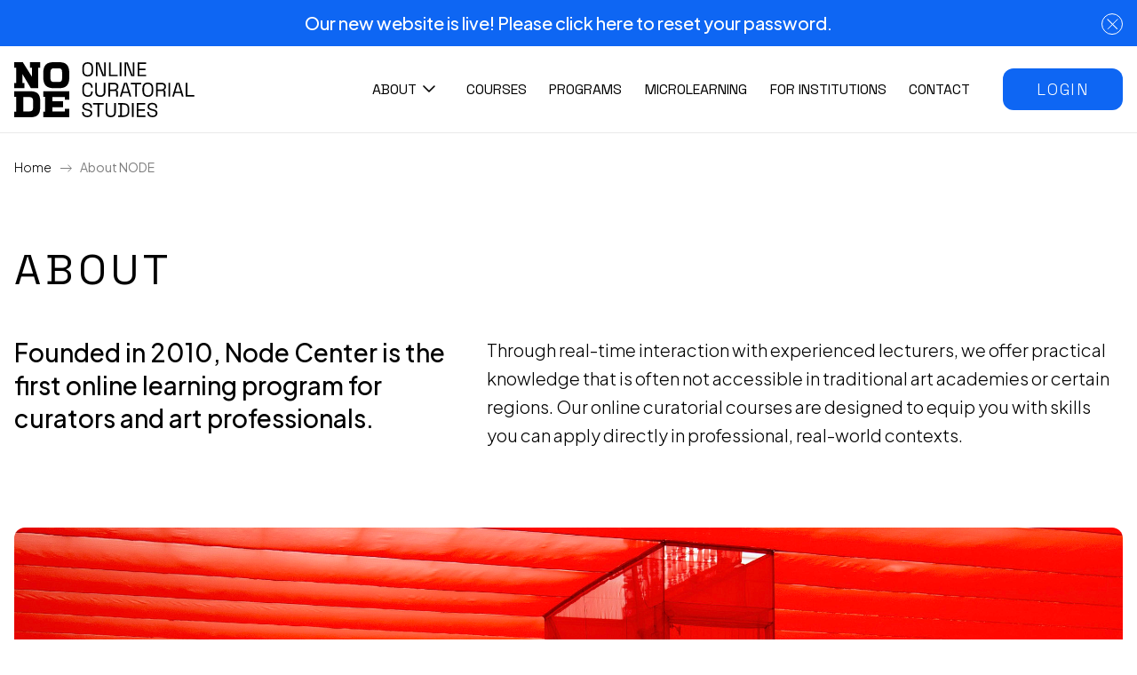

--- FILE ---
content_type: text/html; charset=utf-8
request_url: https://nodecenter.net/about
body_size: 39467
content:
<!DOCTYPE html>
<html lang="en-GB">
<head>
    <base href="/" />
    
     

    <meta charset="UTF-8" />
    <meta http-equiv="X-UA-Compatible" content="IE=edge" />
    <meta name="viewport" content="width=device-width, initial-scale=1" />

    <title>About NODE - Node Center</title>

        <script>
            (function(w,d,s,l,i){w[l]=w[l]||[];w[l].push({'gtm.start':
            new Date().getTime(),event:'gtm.js'});var f=d.getElementsByTagName(s)[0],
            j=d.createElement(s),dl=l!='dataLayer'?'&l='+l:'';j.async=true;j.src=
            'https://www.googletagmanager.com/gtm.js?id='+i+dl;f.parentNode.insertBefore(j,f);
            })(window,document,'script','dataLayer','GTM-56L8CR5');
        </script>
        <script>
            !function(f,b,e,v,n,t,s)
            {if(f.fbq)return;n=f.fbq=function(){n.callMethod?
            n.callMethod.apply(n,arguments):n.queue.push(arguments)};
            if(!f._fbq)f._fbq=n;n.push=n;n.loaded=!0;n.version='2.0';
            n.queue=[];t=b.createElement(e);t.async=!0;
            t.src=v;s=b.getElementsByTagName(e)[0];
            s.parentNode.insertBefore(t,s)}(window, document,'script',
            'https://connect.facebook.net/en_US/fbevents.js');
            fbq('init', '378471926357344');
        </script>

        
            <meta property="og:title" content="About NODE">
            <meta name="twitter:title" content="About NODE">
            <meta property="og:url" content="https://nodecenter.net/about">
            <meta name="twitter:url" content="https://nodecenter.net/about">

    <link rel="canonical" href="https://nodecenter.net/about">


    
    <link rel="preconnect" href="https://fonts.googleapis.com">
    <link rel="preconnect" href="https://fonts.gstatic.com" crossorigin>
    <link
        href="https://fonts.googleapis.com/css2?family=Plus+Jakarta+Sans:ital,wght@0,200..800;1,200..800&family=Space+Grotesk:wght@300..700&display=swap"
        rel="stylesheet"
    />
    <link rel="stylesheet" href="/nodecenter/css/fa-all.min.css?v=YiplqAZUDep5w3gc8kkeTyZwumRYrvxa_wvEhHJ_eyM" />
    
    <link href="EWA.ECommerce.FrontWebUI.styles.css?v=7kI1XKvEFPo-aZNWtsH4vdlbLRZ_C3gUVvb_chiW7z0" rel="stylesheet" />
    <link rel="stylesheet" href="/nodecenter/styles.css?v=y4FIQ9ZaUCbSKjab1C-TgU-X0-y6W0-U4-qtSp_pJf4" />
    
    


    <link rel="icon" type="image/x-icon" href="https://learningstorestorage.blob.core.windows.net/sharedcontent/nodecenter/favicon/favicon.ico">
<link rel="apple-touch-icon" sizes="180x180" href="https://learningstorestorage.blob.core.windows.net/sharedcontent/nodecenter/favicon/apple-touch-icon.png">
<link rel="icon" type="image/png" sizes="32x32" href="https://learningstorestorage.blob.core.windows.net/sharedcontent/nodecenter/favicon/favicon-32x32.png">
<link rel="icon" type="image/png" sizes="16x16" href="https://learningstorestorage.blob.core.windows.net/sharedcontent/nodecenter/favicon/favicon-16x16.png">

<style>
@media (min-width: 992px) {
    video.max-w-444 { height : 444px; }
}
</style>

    
    

</head>
       
<body data-user-specified-time-zone-id="" class=" commerceMode has-top-banner">
        <noscript>
            <img height="1" width="1" style="display:none"
                 src="https://www.facebook.com/tr?id=378471926357344&ev=PageView&noscript=1"/>
        </noscript>
        <noscript>
            <iframe src="https://www.googletagmanager.com/ns.html?id=GTM-56L8CR5"
                    height="0" width="0" style="display:none;visibility:hidden"></iframe>
        </noscript>

<input name="__RequestVerificationToken" type="hidden" value="CfDJ8AhfxcB5tnJArNVGoYuFYG7tHeCYEC26Mg_SAnP_Whj58HT1N6xFXaWDHpSp4l0oIPp-lNRrcTJKE7DmqI0x-I13zfooQiHzgQNN_YLzL_v5-kbHbGU9cZ5zaMEA6_nBcU5fzjrnJwuMjloLz1mAQRQ" />




    
<section class="top-bar collapse show " id="top-banner"><div class><a class="px-lg-4" id="f6f8e723-3bb6-41bf-a3c7-e98c749f69c3" onclick="showModal(&#x27;f6f8e723-3bb6-41bf-a3c7-e98c749f69c3&#x27;); return false;" href="#" target="">Our new website is live! Please click here to reset your password.</a>
            <i class="close" data-bs-toggle="collapse" data-bs-target="#top-banner" aria-expanded="true" aria-controls="top-banner" data-banner-close="f6f8e723-3bb6-41bf-a3c7-e98c749f69c3"><svg xmlns="http://www.w3.org/2000/svg" width="24" height="24" viewBox="0 0 24 24" fill="none"><rect x="0.5" y="0.5" width="23" height="23" rx="11.5" stroke="white"></rect>
                <line x1="18.3536" y1="6.35355" x2="7.03984" y2="17.6673" stroke="white"></line>
                <line y1="-0.5" x2="16" y2="-0.5" transform="matrix(0.707107 0.707107 0.707107 -0.707107 7 6)" stroke="white"></line></svg></i>

            <form data-form-ajax class="hide-spinner" action="/api/banner/closebanner" method="post" data-form-banner-id="f6f8e723-3bb6-41bf-a3c7-e98c749f69c3"><input type="hidden" name="BannerId" value="f6f8e723-3bb6-41bf-a3c7-e98c749f69c3" /></form></div></section><div class="standard-component modal fade simple-modal" id="modal-f6f8e723-3bb6-41bf-a3c7-e98c749f69c3" data-modal-id="f6f8e723-3bb6-41bf-a3c7-e98c749f69c3" data-bs-backdrop="static" data-bs-keyboard="false" tabindex="-1" aria-hidden="true"><div class="modal-dialog modal-dialog-centered universal-modal "><div class="modal-content"><div class="modal-header"><button type="button" class="btn-close" data-bs-dismiss="modal" aria-label="Close"></button></div><div class="modal-body "><div class="heading"><h3>Go to &quot;Log in&quot; and click &#x201C;Forgot password?&#x201D; to receive a reset link. You can also use this direct link below:</h3></div><div class="modal-inner-content"><div class="modal-content-scrollable mt-3 mb-4" data-simplebar data-simplebar-auto-hide="false"><p><b><a href="https://auth.2bits.pl/realms/nodecenter/login-actions/reset-credentials?client_id=NodeCenter">Reset password</a></b></br>Any questions? We’re here to help at <a href="mailto:info@nodecenter.org">info@nodecenter.org</a></p></div></div><div class="footer one-button"><button type="button" data-modal-close="f6f8e723-3bb6-41bf-a3c7-e98c749f69c3" class="btn btn-gray has-icon my-2"><span>Close</span>
                    <i class="fa-sharp fa-regular fa-arrow-right" aria-hidden="true"></i></button></div></div></div></div></div>



    
<section id="topnav" class="top-promotion-visible">
    <nav class="navbar navbar-expand-xl">
        <div class="d-flex justify-content-between justify-content-xl-center w-100 px-3">
            <a class="navbar-brand" href="/">
                
<picture><source srcset="/nodecenter/images/logo-top.svg" type="image/svg" /><img class=" logo" alt="FrontLogoAlt" src="/nodecenter/images/logo-top.svg" /></picture>

            </a>

            

        
    <div class="ms-auto d-xl-none d-flex">
        <a class="d-xl-none">
            <img class="ico-hamburger" id="mobile-menu-open" src="/nodecenter/images/ico-hamburger.svg" alt="hamburger menu" />
        </a>
    </div>


            <div class="collapse navbar-collapse" id="navbarSupportedContent">
                <ul class="navbar-nav ms-auto me-4 mb-2 mb-lg-0">
                            <li class="nav-item dropdown">
                                <a
                                    href="/about"
                                    class="nav-link dropdown-toggle pe-5"
                                    type="button"
                                    id="fd87565e-2649-4937-adbf-3b861a937556"
                                    data-bs-toggle="dropdown"
                                    aria-expanded="false"
                                    tabindex="-1"
                                    aria-disabled="true"
                                    title="About">About</a>

                                <ul class="dropdown-menu" aria-labelledby="fd87565e-2649-4937-adbf-3b861a937556">
                                        <li>
                                            <a class="dropdown-item" href="/about" tabindex="-1" aria-disabled="true" title="About NODE">About NODE</a>
                                        </li>
                                        <li>
                                            <a class="dropdown-item" href="/who-is-node-for" tabindex="-1" aria-disabled="true" title="Who is NODE for">Who is NODE for</a>
                                        </li>
                                        <li>
                                            <a class="dropdown-item" href="/lecturers" tabindex="-1" aria-disabled="true" title="Lecturers">Lecturers</a>
                                        </li>
                                        <li>
                                            <a class="dropdown-item" href="/community" tabindex="-1" aria-disabled="true" title="Community">Community</a>
                                        </li>
                                        <li>
                                            <a class="dropdown-item" href="/how-it-works" tabindex="-1" aria-disabled="true" title="How it works">How it works</a>
                                        </li>
                                        <li>
                                            <a class="dropdown-item" href="/faq" tabindex="-1" aria-disabled="true" title="FAQ">FAQ</a>
                                        </li>
                                </ul>

                            </li>
                            <li class="nav-item">
                                <a class="nav-link" href="/courses" tabindex="-1" aria-disabled="true" title="Courses">Courses</a>
                            </li>
                            <li class="nav-item">
                                <a class="nav-link" href="/programs" tabindex="-1" aria-disabled="true" title="Programs">Programs</a>
                            </li>
                            <li class="nav-item">
                                <a class="nav-link" href="/microlearning" tabindex="-1" aria-disabled="true" title="Microlearning">Microlearning</a>
                            </li>
                            <li class="nav-item">
                                <a class="nav-link" href="/for-institutions" tabindex="-1" aria-disabled="true" title="For institutions">For institutions</a>
                            </li>
                            <li class="nav-item">
                                <a class="nav-link" href="/contact" tabindex="-1" aria-disabled="true" title="Contact">Contact</a>
                            </li>
                </ul>
                
                <div class="d-flex">
                    

        
        <a href="/login" class="btn btn-blue has-icon show-spinner" role="button"><span>LOGIN</span><i class="fa-sharp fa-regular fa-arrow-right" aria-hidden="true"></i></a>

                </div>
            </div>
        </div>
    </nav>
</section>
    

<!--mobile menu-->
<div id="mobile-menu-container">
    <div class="mobile-menu d-xl-none">
        <div class="mobile-menu-element-nav">
            <a class="d-flex justify-content-end">
                <img class="ico-hamburger" id="mobile-menu-close" src="/nodecenter/images/ico-close.svg" alt="hamburger menu" />
            </a>
        </div>
            
        <!-- nested content container -->
        <div class="overflow-content">
            <div data-nested-mobile-menu-default>
                
                
                
                        <a class="d-flex mobile-menu-element" data-nested-mobile-menu-open="fd87565e-2649-4937-adbf-3b861a937556">
                            <p>About</p>
                            <img class="ms-auto my-auto ico-more-mobile-menu" src="/nodecenter/images/ico-arrow-more.svg" alt="About" />
                        </a>
                        <a class="d-flex mobile-menu-element" title="Courses" href="/courses">
                            <p>Courses</p>
                        </a>
                        <a class="d-flex mobile-menu-element" title="Programs" href="/programs">
                            <p>Programs</p>
                        </a>
                        <a class="d-flex mobile-menu-element" title="Microlearning" href="/microlearning">
                            <p>Microlearning</p>
                        </a>
                        <a class="d-flex mobile-menu-element" title="For institutions" href="/for-institutions">
                            <p>For institutions</p>
                        </a>
                        <a class="d-flex mobile-menu-element" title="Contact" href="/contact">
                            <p>Contact</p>
                        </a>

                    <a class="btn btn-blue has-icon my-5 w-100" href="/login">
                        <span> Login / Register</span>
                        <i class="fa-sharp fa-regular fa-arrow-right"></i>
                    </a>
                
                <div class="d-flex mt-auto justify-content-around ">
                    

    <a class="ico-social-footer" target="_blank" href="https://www.facebook.com/nodecenter/">
        <picture>
         <source srcset="/nodecenter/images/ico-facebook.svg" type="svg"/>
         <img src="/nodecenter/images/ico-facebook.svg" alt="NodeCenter Logo"/>
</picture>
    </a>
    <a class="ico-social-footer" target="_blank" href="https://www.instagram.com/nodecenter">
        <picture>
          <source srcset="/nodecenter/images/ico-instagram.svg" type="svg" />
          <img src="/nodecenter/images/ico-instagram.svg" alt="NodeCenter Logo" />
        </picture>
    </a>
    <a class="ico-social-footer" target="_blank" href="https://www.linkedin.com/company/node-center-for-curatorial-studies">
        <picture>
          <source srcset="/nodecenter/images/ico-linkedin.svg" type="svg" />
          <img src="/nodecenter/images/ico-linkedin.svg" alt="NodeCenter Logo" />
        </picture>
    </a>

                </div>
            </div>

            <!--mobile menu about-->
                <div data-nested-mobile-menu-container="fd87565e-2649-4937-adbf-3b861a937556" class="d-xl-none">
                    <div class="mobile-menu-element-nav">
                        <a
                            class="d-flex justify-content-start align-items-center text-decoration-none text-black fs-6"
                            data-nested-mobile-menu-close
                        ><img class="ico-hamburger pe-3" src="/nodecenter/images/ico-arrow-back.svg" alt="Main Menu" />Main Menu</a>
                    </div>
                            
                        <a class="d-flex mobile-menu-element" title="About NODE" href="/about">
                            <p>About NODE</p>
                        </a>
                        <a class="d-flex mobile-menu-element" title="Who is NODE for" href="/who-is-node-for">
                            <p>Who is NODE for</p>
                        </a>
                        <a class="d-flex mobile-menu-element" title="Lecturers" href="/lecturers">
                            <p>Lecturers</p>
                        </a>
                        <a class="d-flex mobile-menu-element" title="Community" href="/community">
                            <p>Community</p>
                        </a>
                        <a class="d-flex mobile-menu-element" title="How it works" href="/how-it-works">
                            <p>How it works</p>
                        </a>
                        <a class="d-flex mobile-menu-element" title="FAQ" href="/faq">
                            <p>FAQ</p>
                        </a>
                </div>

            <div data-nested-mobile-menu-container="logged" class="d-xl-none">
                <div class="mobile-menu-element-nav">
                    <a
                        class="d-flex justify-content-start align-items-center text-decoration-none text-black fs-6"
                        data-nested-mobile-menu-close
                    ><img class="ico-hamburger pe-3" src="/nodecenter/images/ico-arrow-back.svg" alt="Main Menu" />Main Menu</a>
                </div>
                
            </div>
        </div>
    </div>
</div>


<form id="modalDynamicForm" method="post" class="hidden" action="/api/modal/renderdynamic">
    <input type="hidden" name="type" value="" />
    <input type="hidden" name="id" value="" />
<input name="__RequestVerificationToken" type="hidden" value="CfDJ8AhfxcB5tnJArNVGoYuFYG7tHeCYEC26Mg_SAnP_Whj58HT1N6xFXaWDHpSp4l0oIPp-lNRrcTJKE7DmqI0x-I13zfooQiHzgQNN_YLzL_v5-kbHbGU9cZ5zaMEA6_nBcU5fzjrnJwuMjloLz1mAQRQ" /></form>

<div class="modals-container"></div>




<section class="section-breadcrumb">
    <div class="container container-fluid">
        <div class="row">
            <div class="col-12">
                <nav aria-label="breadcrumb" class="breadcrumb-container">
                    <ol class="breadcrumb">
                                <li class="breadcrumb-item">
                                    <a href="#">Home</a>
                                </li>
                                <li class="breadcrumb-item active" aria-current="page">
                                    <span>About NODE</span>
                                </li>
                    </ol>
                </nav>
            </div>
        </div>
    </div>
</section>


<section>
    <div class="container container-fluid standard-component mid-low-heading">
        <div class="row mb-lg-4">
            <div class="col-12">
                <h1>About</h1>
            </div>
            <div class="col-12 col-lg-5 mb-4">
                <div class="description">
                    <p>Founded in 2010, Node Center is the first online learning program for curators and art professionals.</p><p></p>
                </div>
            </div>
            <div class="col-12 col-lg-7 mb-4">
                <p>Through real-time interaction with experienced lecturers, we offer practical knowledge that is often not accessible in traditional art academies or certain regions. Our online curatorial courses are designed to equip you with skills you can apply directly in professional, real-world contexts.
</p>
            </div>
            <div class="col-12 mb-5 mb-lg-0 mt-3 mt-lg-5">
                <div class="ratio ratio-21x9">
                    <div class="bgr-mobile-header" style="background-image: url(https://nodecenter.net/media/d98e463b-2620-45f7-904a-97a21c5dc4d6-pic-about1.jpg)"></div>
                </div>
            </div>
        </div>
    </div>
</section>

<section class="bg-sand-25">
    <div class="container container-fluid py-4 py-lg-5 standard-component">
        <div class="row my-5">
            <div class="col-12 col-lg-6 mb-4 mb-lg-0 pe-xl-5">
                <h2 class="h1 font-grotesk mb-5">Social Commitment</h2>
                <div class="description mb-5">
                    <p>At Node Center, we invest in ideas that promote learning, opportunity, and positive change.&nbsp;<br></p>
                </div>
                 <p>We use part of our earnings to support educational projects such as&nbsp;<a href="https://houseofinventions.org" target="_blank">House of Inventions</a>&nbsp;in Ciudad Juárez, Mexico—an initiative led by our director, Perla Montelongo, that equips young people with creative tools to tackle local challenges while offering a strong sense of community.</p><p></p>
            </div>
            <div class="col-12 col-lg-6">
                <div id="carouselExampleIndicators" data-bs-ride="carousel" class="carousel carousel-quotations slide mb-lg-4 mt-0 mb-0">
   <div class="carousel-inner pb-4 text-center">
      
            <div class="carousel-item active">
               <div class="ratio ratio-4x3 mb-4">
                  <div alt="" class="bgr-mobile-header" style="background-image: url(https://nodecenter.net/media/public/1cf09704-3fcb-4650-954b-ef0d008627aa-posada-2021-1-copy.jpg)">
               </div>
            </div>
         </div>
         
            <div class="carousel-item ">
               <div class="ratio ratio-4x3 mb-4">
                  <div alt="" class="bgr-mobile-header" style="background-image: url(https://nodecenter.net/media/public/dd63f3f4-74ec-448e-b3ff-ac9b12e77bc9-tatto-w2-15.jpg)">
               </div>
            </div>
         </div>
         
            <div class="carousel-item ">
               <div class="ratio ratio-4x3 mb-4">
                  <div alt="" class="bgr-mobile-header" style="background-image: url(https://nodecenter.net/media/public/f723e161-4533-41bf-8255-c4efe18e3ad6-05-film-sound2.jpg)">
               </div>
            </div>
         </div>
         
            <div class="carousel-item ">
               <div class="ratio ratio-4x3 mb-4">
                  <div alt="" class="bgr-mobile-header" style="background-image: url(https://nodecenter.net/media/public/6adf5b67-8e37-4438-bd30-48954f142908-66153492-10157155656730915-2388273060940611584-o.jpg)">
               </div>
            </div>
         </div>
         
</div>
<div class="carousel-indicators">
   
      <button
         class="active"
         type="button"
         data-bs-target="#carouselExampleIndicators"
         data-bs-slide-to="0"
         ></button>
      
      <button
         class=""
         type="button"
         data-bs-target="#carouselExampleIndicators"
         data-bs-slide-to="1"
         ></button>
      
      <button
         class=""
         type="button"
         data-bs-target="#carouselExampleIndicators"
         data-bs-slide-to="2"
         ></button>
      
      <button
         class=""
         type="button"
         data-bs-target="#carouselExampleIndicators"
         data-bs-slide-to="3"
         ></button>
      
</div>
</div>
            </div>
        </div>
    </div>
</section>

<section>
    <div class="container container-fluid py-4 py-lg-5 standard-component">
        <div class="row my-5">
            <div class="col-12 mb-4 pe-xl-5">
                <h2 class="h1 font-grotesk mb-5">Team</h2>
            </div>
            
<div class="col-6 col-md-4 col-xl-3">
            <div class="team-profile-box">
              <div class="ratio ratio-1x1">
                <div class="bgr-mobile-header" style="background-image: url(https://nodecenter.net/media/public/d0d026aa-84c9-41bd-85b3-babba196a6a3-perla-4.jpg)"></div>
              </div>
              <p>Perla Montelongo</p>
              <span>Founder & Director</span>
            </div>
          </div>

<div class="col-6 col-md-4 col-xl-3">
            <div class="team-profile-box">
              <div class="ratio ratio-1x1">
                <div class="bgr-mobile-header" style="background-image: url(https://nodecenter.net/media/public/a3714a10-eaee-4302-bbb3-1798447e2daf-maike4.jpg)"></div>
              </div>
              <p>Maike Moncayo</p>
              <span>Head of Learning & Communications</span>
            </div>
          </div>

<div class="col-6 col-md-4 col-xl-3">
            <div class="team-profile-box">
              <div class="ratio ratio-1x1">
                <div class="bgr-mobile-header" style="background-image: url(https://nodecenter.net/media/public/18d5d756-1731-4c15-84c7-92e562d8d00b-team-tveskov.jpg)"></div>
              </div>
              <p>Signe Tveskov</p>
              <span>Head Course Coordinator</span>
            </div>
          </div>

<div class="col-6 col-md-4 col-xl-3">
            <div class="team-profile-box">
              <div class="ratio ratio-1x1">
                <div class="bgr-mobile-header" style="background-image: url(https://nodecenter.net/media/public/a9310853-0aa2-4d33-9b74-b937f26d22a3-hanan-mahbouba.jpg)"></div>
              </div>
              <p>Hanan Mahbouba</p>
              <span>Programs Coordinator</span>
            </div>
          </div>

<div class="col-6 col-md-4 col-xl-3">
            <div class="team-profile-box">
              <div class="ratio ratio-1x1">
                <div class="bgr-mobile-header" style="background-image: url(https://nodecenter.net/media/public/4dfdfbf1-95c0-4272-83c8-98001590ed77-team-coyotzi.jpg)"></div>
              </div>
              <p>Andrea Coyotzi</p>
              <span>Learning Technology Coordinator</span>
            </div>
          </div>

<div class="col-6 col-md-4 col-xl-3">
            <div class="team-profile-box">
              <div class="ratio ratio-1x1">
                <div class="bgr-mobile-header" style="background-image: url(https://nodecenter.net/media/public/c02c00e8-ca44-4e59-bb39-c3dd96e97fa0-team-reid.jpg)"></div>
              </div>
              <p>Lauren Reid</p>
              <span>Research Editor</span>
            </div>
          </div>

<div class="col-6 col-md-4 col-xl-3">
            <div class="team-profile-box">
              <div class="ratio ratio-1x1">
                <div class="bgr-mobile-header" style="background-image: url(https://nodecenter.net/media/public/bab71bf3-e394-42bb-b892-6920c179dce4-team-matos.jpg)"></div>
              </div>
              <p>David Matos</p>
              <span>Lead Designer</span>
            </div>
          </div>

        </div>
    </div>
</section>

<section  class="bg-sand-25 py-4 py-lg-5 ">
    <div class="container container-fluid standard-component">
        <div class="row mt-5">
            <div class="col-12 col-lg-5 mb-4 pe-xl-5">
                <h2 class="h1 font-grotesk mb-5">Trusted by<br></h2>
            </div>
        </div>
    </div>
    <div class="swiper-network swiper position-relative mb-5">
        <!-- Additional required wrapper -->
        <div class="swiper-wrapper mb-5">
            
<div class="swiper-slide">
	<div class="card logo">
	  <a
		href=""
		class="stretched-link"
		title=""
	  ></a>
	  
	<div class="logo-conainer">
	  <picture>
		<source srcset="https://nodecenter.net/media/public/665fbfa5-00b4-4465-a28f-329274938411-arts-su-logo-black.png" type="png" />
		<img class="img-fluid" src="https://nodecenter.net/media/public/665fbfa5-00b4-4465-a28f-329274938411-arts-su-logo-black.png" alt="Logo" />
	  </picture>
	</div>
	</div>
</div>

<div class="swiper-slide">
	<div class="card logo">
	  <a
		href=""
		class="stretched-link"
		title=""
	  ></a>
	  
	<div class="logo-conainer">
	  <picture>
		<source srcset="https://nodecenter.net/media/public/a0055389-c567-444d-a19c-78211e35a259-ithra-logo.png" type="png" />
		<img class="img-fluid" src="https://nodecenter.net/media/public/a0055389-c567-444d-a19c-78211e35a259-ithra-logo.png" alt="Logo" />
	  </picture>
	</div>
	</div>
</div>

<div class="swiper-slide">
	<div class="card logo">
	  <a
		href=""
		class="stretched-link"
		title=""
	  ></a>
	  
	<div class="logo-conainer">
	  <picture>
		<source srcset="https://nodecenter.net/media/public/901dba99-5285-4ad0-8941-842651e6206a-insitu2.png" type="png" />
		<img class="img-fluid" src="https://nodecenter.net/media/public/901dba99-5285-4ad0-8941-842651e6206a-insitu2.png" alt="Logo" />
	  </picture>
	</div>
	</div>
</div>

<div class="swiper-slide">
	<div class="card logo">
	  <a
		href=""
		class="stretched-link"
		title=""
	  ></a>
	  
	<div class="logo-conainer">
	  <picture>
		<source srcset="https://nodecenter.net/media/public/d48846f2-b458-4fb4-b8c4-8abb0c526e14-421logo4.png" type="png" />
		<img class="img-fluid" src="https://nodecenter.net/media/public/d48846f2-b458-4fb4-b8c4-8abb0c526e14-421logo4.png" alt="Logo" />
	  </picture>
	</div>
	</div>
</div>

<div class="swiper-slide">
	<div class="card logo">
	  <a
		href=""
		class="stretched-link"
		title=""
	  ></a>
	  
	<div class="logo-conainer">
	  <picture>
		<source srcset="https://nodecenter.net/media/public/7b869bfa-4e6f-40ac-910e-ddfbf7fe445b-bethanien.png" type="png" />
		<img class="img-fluid" src="https://nodecenter.net/media/public/7b869bfa-4e6f-40ac-910e-ddfbf7fe445b-bethanien.png" alt="Logo" />
	  </picture>
	</div>
	</div>
</div>

<div class="swiper-slide">
	<div class="card logo">
	  <a
		href=""
		class="stretched-link"
		title=""
	  ></a>
	  
	<div class="logo-conainer">
	  <picture>
		<source srcset="https://nodecenter.net/media/public/7c1edbb5-65b5-4943-a4ef-04961a030e46-dubaiculture.png" type="png" />
		<img class="img-fluid" src="https://nodecenter.net/media/public/7c1edbb5-65b5-4943-a4ef-04961a030e46-dubaiculture.png" alt="Logo" />
	  </picture>
	</div>
	</div>
</div>

<div class="swiper-slide">
	<div class="card logo">
	  <a
		href=""
		class="stretched-link"
		title=""
	  ></a>
	  
	<div class="logo-conainer">
	  <picture>
		<source srcset="https://nodecenter.net/media/public/49c4d33e-5bff-47c9-b4a2-f0bf135cbb35-ait-2.png" type="png" />
		<img class="img-fluid" src="https://nodecenter.net/media/public/49c4d33e-5bff-47c9-b4a2-f0bf135cbb35-ait-2.png" alt="Logo" />
	  </picture>
	</div>
	</div>
</div>

<div class="swiper-slide">
	<div class="card logo">
	  <a
		href=""
		class="stretched-link"
		title=""
	  ></a>
	  
	<div class="logo-conainer">
	  <picture>
		<source srcset="https://nodecenter.net/media/public/de981a7f-53a1-4fa6-8af8-32064f260718-flux-small.png" type="png" />
		<img class="img-fluid" src="https://nodecenter.net/media/public/de981a7f-53a1-4fa6-8af8-32064f260718-flux-small.png" alt="Logo" />
	  </picture>
	</div>
	</div>
</div>

<div class="swiper-slide">
	<div class="card logo">
	  <a
		href=""
		class="stretched-link"
		title=""
	  ></a>
	  
	<div class="logo-conainer">
	  <picture>
		<source srcset="https://nodecenter.net/media/public/aee690b4-bd43-44f9-8bd8-5f9d06d00756-artscouncil.png" type="png" />
		<img class="img-fluid" src="https://nodecenter.net/media/public/aee690b4-bd43-44f9-8bd8-5f9d06d00756-artscouncil.png" alt="Logo" />
	  </picture>
	</div>
	</div>
</div>

<div class="swiper-slide">
	<div class="card logo">
	  <a
		href=""
		class="stretched-link"
		title=""
	  ></a>
	  
	<div class="logo-conainer">
	  <picture>
		<source srcset="https://nodecenter.net/media/public/7a86e135-97fe-46be-994d-f1f86dade83e-qm-1.png" type="png" />
		<img class="img-fluid" src="https://nodecenter.net/media/public/7a86e135-97fe-46be-994d-f1f86dade83e-qm-1.png" alt="Logo" />
	  </picture>
	</div>
	</div>
</div>

<div class="swiper-slide">
	<div class="card logo">
	  <a
		href=""
		class="stretched-link"
		title=""
	  ></a>
	  
	<div class="logo-conainer">
	  <picture>
		<source srcset="https://nodecenter.net/media/public/587e0ea8-43ad-4337-b796-49c6a4890c2d-nyfa.png" type="png" />
		<img class="img-fluid" src="https://nodecenter.net/media/public/587e0ea8-43ad-4337-b796-49c6a4890c2d-nyfa.png" alt="Logo" />
	  </picture>
	</div>
	</div>
</div>

<div class="swiper-slide">
	<div class="card logo">
	  <a
		href=""
		class="stretched-link"
		title=""
	  ></a>
	  
	<div class="logo-conainer">
	  <picture>
		<source srcset="https://nodecenter.net/media/public/6a69a3b7-fffd-4602-a6aa-bbfbae680905-abudhabi2.png" type="png" />
		<img class="img-fluid" src="https://nodecenter.net/media/public/6a69a3b7-fffd-4602-a6aa-bbfbae680905-abudhabi2.png" alt="Logo" />
	  </picture>
	</div>
	</div>
</div>

<div class="swiper-slide">
	<div class="card logo">
	  <a
		href=""
		class="stretched-link"
		title=""
	  ></a>
	  
	<div class="logo-conainer">
	  <picture>
		<source srcset="https://nodecenter.net/media/public/59df6ffb-9773-448e-94d6-b3e795614af2-ual.png" type="png" />
		<img class="img-fluid" src="https://nodecenter.net/media/public/59df6ffb-9773-448e-94d6-b3e795614af2-ual.png" alt="Logo" />
	  </picture>
	</div>
	</div>
</div>

<div class="swiper-slide">
	<div class="card logo">
	  <a
		href=""
		class="stretched-link"
		title=""
	  ></a>
	  
	<div class="logo-conainer">
	  <picture>
		<source srcset="https://nodecenter.net/media/public/b7326c4c-01b9-4b83-b57f-c728450fe7f1-cfc2.png" type="png" />
		<img class="img-fluid" src="https://nodecenter.net/media/public/b7326c4c-01b9-4b83-b57f-c728450fe7f1-cfc2.png" alt="Logo" />
	  </picture>
	</div>
	</div>
</div>

<div class="swiper-slide">
	<div class="card logo">
	  <a
		href=""
		class="stretched-link"
		title=""
	  ></a>
	  
	<div class="logo-conainer">
	  <picture>
		<source srcset="https://nodecenter.net/media/public/a9c3aff6-64b5-41f4-a1c2-cc2b3f0cc11e-mca-black.png" type="png" />
		<img class="img-fluid" src="https://nodecenter.net/media/public/a9c3aff6-64b5-41f4-a1c2-cc2b3f0cc11e-mca-black.png" alt="Logo" />
	  </picture>
	</div>
	</div>
</div>

        </div>
    </div>
</section>


<footer>
        

<div class="footer1">
    <div class="container container-fluid">
        <div class="row">
            <div class="col-12 col-xl-6 mb-5 mb-xl-0">
                


<form id="newsletter-form" class="hide-spinner newsletter-form" data-form-ajax action="/api/newsletter/subscribe" method="post">
    <h3>Newsletter</h3>
    <p>Keep me up-to-date on courses, releases, events and more</p>

        <div class="row d-flex">
            <div class="col-12 col-md-6 mb-4">
                
<div data-form-control-root="Input.Email" data-error-paths="" class="form-control-root  "><input type="text" placeholder="Enter your email address" name="Input.Email" class="form-control " id="a457381e-fd12-4bd0-8593-a2c1270e5c2a" aria-describedby="a457381e-fd12-4bd0-8593-a2c1270e5c2a-feedback" /></div>

            </div>
            <div class="col-12 col-md-6 d-none d-md-block mb-4">
                <button type="submit" class="btn btn-blue has-icon show-spinner"><span>Subscribe now!</span><i class="fa-sharp fa-regular fa-arrow-right" aria-hidden="true"></i></button>
            </div>
        </div>
        
<div data-form-control-root="" data-error-paths="" class="form-control-root  "><input type="hidden" name="reCaptchaToken" value><label for="57bb5cd8-6f87-435a-b8f3-481eb61e47a2" class="form-label recaptcha-terms">This site is protected by reCAPTCHA and the Google <a rel="noopener" href="https://policies.google.com/privacy" target="_blank">Privacy Policy</a> and <a rel="noopener" href="https://policies.google.com/terms" target="_blank">Terms of Service</a> apply. </label></div>

        
<div data-form-control-root="Input.Terms" data-error-paths="" class="form-control-root  "><div class="form-check"><input class="form-check-input " type="checkbox" name="Input.Terms" value="True" id="c8225a51-1145-4f10-9234-bd04cb72f905" aria-describedby="c8225a51-1145-4f10-9234-bd04cb72f905-feedback" /><label class="form-check-label" for="c8225a51-1145-4f10-9234-bd04cb72f905">I confirm that I'm a human.<br />By subscribing you accept the <a href="/privacy-policy">Privacy policy</a>.</label><div id="c8225a51-1145-4f10-9234-bd04cb72f905-feedback" class="invalid-feedback"></div></div></div>

        <div class="d-md-none mt-4">
            <button type="submit" class="btn btn-blue has-icon w-100-xs-sm show-spinner"><span>Subscribe now!</span><i class="fa-sharp fa-regular fa-arrow-right" aria-hidden="true"></i></button>
        </div>
<input name="__RequestVerificationToken" type="hidden" value="CfDJ8AhfxcB5tnJArNVGoYuFYG7tHeCYEC26Mg_SAnP_Whj58HT1N6xFXaWDHpSp4l0oIPp-lNRrcTJKE7DmqI0x-I13zfooQiHzgQNN_YLzL_v5-kbHbGU9cZ5zaMEA6_nBcU5fzjrnJwuMjloLz1mAQRQ" /></form>

            </div>
            <div class="col-12 col-xl-5 offset-xl-1 col-xxl-4 offset-xxl-2">
                <div class="footer1-border mb-5 d-xl-none"></div>
                <div class="address"><p><b>Node Center for Curatorial Studies</b><br />Wrangelstr. 5, 10997 Berlin.</p></div>
                <div class="d-flex">
                    

    <a class="ico-social-footer" target="_blank" href="https://www.facebook.com/nodecenter/">
        <picture>
         <source srcset="/nodecenter/images/ico-facebook.svg" type="svg"/>
         <img src="/nodecenter/images/ico-facebook.svg" alt="NodeCenter Logo"/>
</picture>
    </a>
    <a class="ico-social-footer" target="_blank" href="https://www.instagram.com/nodecenter">
        <picture>
          <source srcset="/nodecenter/images/ico-instagram.svg" type="svg" />
          <img src="/nodecenter/images/ico-instagram.svg" alt="NodeCenter Logo" />
        </picture>
    </a>
    <a class="ico-social-footer" target="_blank" href="https://www.linkedin.com/company/node-center-for-curatorial-studies">
        <picture>
          <source srcset="/nodecenter/images/ico-linkedin.svg" type="svg" />
          <img src="/nodecenter/images/ico-linkedin.svg" alt="NodeCenter Logo" />
        </picture>
    </a>

                </div>
                <div class="d-flex flex-column download">
                        <a href="/terms-and-conditions#withdrawal" title="Withdrawal Form">Withdrawal Form</a>
                        <a href="/imprint" title="Imprint">Imprint</a>
                </div>
            </div>
        </div>
    </div>
</div>
    
    

<div class="footer2">
    <div class="container container-fluid">
        <div class="row">
            <div class="col-12 col-md-6 d-flex mb-4 mb-md-0">
                <p class="mb-0">© 2010 - 2026 All rights reserved</p>
            </div>
            <div class="col-12 col-md-6 d-flex">
                <div class="d-flex justify-content-between justify-content-md-end w-100">
                            <div><a href="/privacy-policy" title="Privacy policy" class="mb-0 me-3 me-md-4">Privacy policy</a></div>
                            <div><a href="/terms-and-conditions" title="Terms &amp; Conditions" class="mb-0">Terms &amp; Conditions</a></div>
                </div>
            </div>
        </div>
    </div>
</div>
</footer>




<!-- Toasts -->
<div class="position-relative" aria-live="polite" aria-atomic="true">
  <div class="toast-container position-fixed bottom-0 end-0 p-3"></div>
</div>










<script>var _appData = {"translations":{"GenericSuccessMessage":"Success","GenericErrorMessage":"GenericErrorMessage","AddedToBasket":"The course has been added to your basket.","OnlinePaymentButtonLabel":"OnlinePaymentButtonLabel","SearchInputLabel":"Search","SearchInputNoResults":"No results","AddedToFav":"The course has been added to the wish list.","RemovedFromFav":"The course has been removed from the wish list.","BraintreeError":"An error occurred while processing your payment - {0}."},"pageData":{},"endpoints":{"GetInfo":{"path":"/api/general/getinfo"},"AddProduct":{"path":"/api/shop/addproduct"},"ToggleFavProduct":{"path":"/api/shop/togglefavproduct"},"GeneratePaymentSession":{"path":"/payment-session/%7Borderid%7D"},"Basket":{"path":"/shopping-cart"},"Reservation":{"path":"#"},"Finalize":{"path":"#"},"Order":{"path":"#"}}};</script>

    <script type="module" crossorigin src="/nodecenter/styles.js?v=4RZDyv_8MSqx3vggM4s7TcSPlyySqynSU-rCOguPmug"></script>
    <script type="module" src="https://unpkg.com/@dotlottie/player-component@2.7.12/dist/dotlottie-player.mjs"></script>


        <script>
            document.addEventListener('DOMContentLoaded', function() {
                if (typeof learningStore !== 'undefined' && learningStore.loadReCaptchaScript) {
                    learningStore.loadReCaptchaScript('6LdY7A4sAAAAAIcmE2kT6yKKeus3tWgKhBWCXT22');
                }
            });
        </script>
    
    

 


    <script>
            document.addEventListener('DOMContentLoaded', function() {
                if(window.Analytics && window.Analytics.trackPageView) {
                    window.Analytics.trackPageView();
                }
            });
        </script>

</body>
</html>



--- FILE ---
content_type: text/html; charset=utf-8
request_url: https://www.google.com/recaptcha/api2/anchor?ar=1&k=6LdY7A4sAAAAAIcmE2kT6yKKeus3tWgKhBWCXT22&co=aHR0cHM6Ly9ub2RlY2VudGVyLm5ldDo0NDM.&hl=en&v=N67nZn4AqZkNcbeMu4prBgzg&size=invisible&anchor-ms=20000&execute-ms=30000&cb=qhp9h26m6k4p
body_size: 48539
content:
<!DOCTYPE HTML><html dir="ltr" lang="en"><head><meta http-equiv="Content-Type" content="text/html; charset=UTF-8">
<meta http-equiv="X-UA-Compatible" content="IE=edge">
<title>reCAPTCHA</title>
<style type="text/css">
/* cyrillic-ext */
@font-face {
  font-family: 'Roboto';
  font-style: normal;
  font-weight: 400;
  font-stretch: 100%;
  src: url(//fonts.gstatic.com/s/roboto/v48/KFO7CnqEu92Fr1ME7kSn66aGLdTylUAMa3GUBHMdazTgWw.woff2) format('woff2');
  unicode-range: U+0460-052F, U+1C80-1C8A, U+20B4, U+2DE0-2DFF, U+A640-A69F, U+FE2E-FE2F;
}
/* cyrillic */
@font-face {
  font-family: 'Roboto';
  font-style: normal;
  font-weight: 400;
  font-stretch: 100%;
  src: url(//fonts.gstatic.com/s/roboto/v48/KFO7CnqEu92Fr1ME7kSn66aGLdTylUAMa3iUBHMdazTgWw.woff2) format('woff2');
  unicode-range: U+0301, U+0400-045F, U+0490-0491, U+04B0-04B1, U+2116;
}
/* greek-ext */
@font-face {
  font-family: 'Roboto';
  font-style: normal;
  font-weight: 400;
  font-stretch: 100%;
  src: url(//fonts.gstatic.com/s/roboto/v48/KFO7CnqEu92Fr1ME7kSn66aGLdTylUAMa3CUBHMdazTgWw.woff2) format('woff2');
  unicode-range: U+1F00-1FFF;
}
/* greek */
@font-face {
  font-family: 'Roboto';
  font-style: normal;
  font-weight: 400;
  font-stretch: 100%;
  src: url(//fonts.gstatic.com/s/roboto/v48/KFO7CnqEu92Fr1ME7kSn66aGLdTylUAMa3-UBHMdazTgWw.woff2) format('woff2');
  unicode-range: U+0370-0377, U+037A-037F, U+0384-038A, U+038C, U+038E-03A1, U+03A3-03FF;
}
/* math */
@font-face {
  font-family: 'Roboto';
  font-style: normal;
  font-weight: 400;
  font-stretch: 100%;
  src: url(//fonts.gstatic.com/s/roboto/v48/KFO7CnqEu92Fr1ME7kSn66aGLdTylUAMawCUBHMdazTgWw.woff2) format('woff2');
  unicode-range: U+0302-0303, U+0305, U+0307-0308, U+0310, U+0312, U+0315, U+031A, U+0326-0327, U+032C, U+032F-0330, U+0332-0333, U+0338, U+033A, U+0346, U+034D, U+0391-03A1, U+03A3-03A9, U+03B1-03C9, U+03D1, U+03D5-03D6, U+03F0-03F1, U+03F4-03F5, U+2016-2017, U+2034-2038, U+203C, U+2040, U+2043, U+2047, U+2050, U+2057, U+205F, U+2070-2071, U+2074-208E, U+2090-209C, U+20D0-20DC, U+20E1, U+20E5-20EF, U+2100-2112, U+2114-2115, U+2117-2121, U+2123-214F, U+2190, U+2192, U+2194-21AE, U+21B0-21E5, U+21F1-21F2, U+21F4-2211, U+2213-2214, U+2216-22FF, U+2308-230B, U+2310, U+2319, U+231C-2321, U+2336-237A, U+237C, U+2395, U+239B-23B7, U+23D0, U+23DC-23E1, U+2474-2475, U+25AF, U+25B3, U+25B7, U+25BD, U+25C1, U+25CA, U+25CC, U+25FB, U+266D-266F, U+27C0-27FF, U+2900-2AFF, U+2B0E-2B11, U+2B30-2B4C, U+2BFE, U+3030, U+FF5B, U+FF5D, U+1D400-1D7FF, U+1EE00-1EEFF;
}
/* symbols */
@font-face {
  font-family: 'Roboto';
  font-style: normal;
  font-weight: 400;
  font-stretch: 100%;
  src: url(//fonts.gstatic.com/s/roboto/v48/KFO7CnqEu92Fr1ME7kSn66aGLdTylUAMaxKUBHMdazTgWw.woff2) format('woff2');
  unicode-range: U+0001-000C, U+000E-001F, U+007F-009F, U+20DD-20E0, U+20E2-20E4, U+2150-218F, U+2190, U+2192, U+2194-2199, U+21AF, U+21E6-21F0, U+21F3, U+2218-2219, U+2299, U+22C4-22C6, U+2300-243F, U+2440-244A, U+2460-24FF, U+25A0-27BF, U+2800-28FF, U+2921-2922, U+2981, U+29BF, U+29EB, U+2B00-2BFF, U+4DC0-4DFF, U+FFF9-FFFB, U+10140-1018E, U+10190-1019C, U+101A0, U+101D0-101FD, U+102E0-102FB, U+10E60-10E7E, U+1D2C0-1D2D3, U+1D2E0-1D37F, U+1F000-1F0FF, U+1F100-1F1AD, U+1F1E6-1F1FF, U+1F30D-1F30F, U+1F315, U+1F31C, U+1F31E, U+1F320-1F32C, U+1F336, U+1F378, U+1F37D, U+1F382, U+1F393-1F39F, U+1F3A7-1F3A8, U+1F3AC-1F3AF, U+1F3C2, U+1F3C4-1F3C6, U+1F3CA-1F3CE, U+1F3D4-1F3E0, U+1F3ED, U+1F3F1-1F3F3, U+1F3F5-1F3F7, U+1F408, U+1F415, U+1F41F, U+1F426, U+1F43F, U+1F441-1F442, U+1F444, U+1F446-1F449, U+1F44C-1F44E, U+1F453, U+1F46A, U+1F47D, U+1F4A3, U+1F4B0, U+1F4B3, U+1F4B9, U+1F4BB, U+1F4BF, U+1F4C8-1F4CB, U+1F4D6, U+1F4DA, U+1F4DF, U+1F4E3-1F4E6, U+1F4EA-1F4ED, U+1F4F7, U+1F4F9-1F4FB, U+1F4FD-1F4FE, U+1F503, U+1F507-1F50B, U+1F50D, U+1F512-1F513, U+1F53E-1F54A, U+1F54F-1F5FA, U+1F610, U+1F650-1F67F, U+1F687, U+1F68D, U+1F691, U+1F694, U+1F698, U+1F6AD, U+1F6B2, U+1F6B9-1F6BA, U+1F6BC, U+1F6C6-1F6CF, U+1F6D3-1F6D7, U+1F6E0-1F6EA, U+1F6F0-1F6F3, U+1F6F7-1F6FC, U+1F700-1F7FF, U+1F800-1F80B, U+1F810-1F847, U+1F850-1F859, U+1F860-1F887, U+1F890-1F8AD, U+1F8B0-1F8BB, U+1F8C0-1F8C1, U+1F900-1F90B, U+1F93B, U+1F946, U+1F984, U+1F996, U+1F9E9, U+1FA00-1FA6F, U+1FA70-1FA7C, U+1FA80-1FA89, U+1FA8F-1FAC6, U+1FACE-1FADC, U+1FADF-1FAE9, U+1FAF0-1FAF8, U+1FB00-1FBFF;
}
/* vietnamese */
@font-face {
  font-family: 'Roboto';
  font-style: normal;
  font-weight: 400;
  font-stretch: 100%;
  src: url(//fonts.gstatic.com/s/roboto/v48/KFO7CnqEu92Fr1ME7kSn66aGLdTylUAMa3OUBHMdazTgWw.woff2) format('woff2');
  unicode-range: U+0102-0103, U+0110-0111, U+0128-0129, U+0168-0169, U+01A0-01A1, U+01AF-01B0, U+0300-0301, U+0303-0304, U+0308-0309, U+0323, U+0329, U+1EA0-1EF9, U+20AB;
}
/* latin-ext */
@font-face {
  font-family: 'Roboto';
  font-style: normal;
  font-weight: 400;
  font-stretch: 100%;
  src: url(//fonts.gstatic.com/s/roboto/v48/KFO7CnqEu92Fr1ME7kSn66aGLdTylUAMa3KUBHMdazTgWw.woff2) format('woff2');
  unicode-range: U+0100-02BA, U+02BD-02C5, U+02C7-02CC, U+02CE-02D7, U+02DD-02FF, U+0304, U+0308, U+0329, U+1D00-1DBF, U+1E00-1E9F, U+1EF2-1EFF, U+2020, U+20A0-20AB, U+20AD-20C0, U+2113, U+2C60-2C7F, U+A720-A7FF;
}
/* latin */
@font-face {
  font-family: 'Roboto';
  font-style: normal;
  font-weight: 400;
  font-stretch: 100%;
  src: url(//fonts.gstatic.com/s/roboto/v48/KFO7CnqEu92Fr1ME7kSn66aGLdTylUAMa3yUBHMdazQ.woff2) format('woff2');
  unicode-range: U+0000-00FF, U+0131, U+0152-0153, U+02BB-02BC, U+02C6, U+02DA, U+02DC, U+0304, U+0308, U+0329, U+2000-206F, U+20AC, U+2122, U+2191, U+2193, U+2212, U+2215, U+FEFF, U+FFFD;
}
/* cyrillic-ext */
@font-face {
  font-family: 'Roboto';
  font-style: normal;
  font-weight: 500;
  font-stretch: 100%;
  src: url(//fonts.gstatic.com/s/roboto/v48/KFO7CnqEu92Fr1ME7kSn66aGLdTylUAMa3GUBHMdazTgWw.woff2) format('woff2');
  unicode-range: U+0460-052F, U+1C80-1C8A, U+20B4, U+2DE0-2DFF, U+A640-A69F, U+FE2E-FE2F;
}
/* cyrillic */
@font-face {
  font-family: 'Roboto';
  font-style: normal;
  font-weight: 500;
  font-stretch: 100%;
  src: url(//fonts.gstatic.com/s/roboto/v48/KFO7CnqEu92Fr1ME7kSn66aGLdTylUAMa3iUBHMdazTgWw.woff2) format('woff2');
  unicode-range: U+0301, U+0400-045F, U+0490-0491, U+04B0-04B1, U+2116;
}
/* greek-ext */
@font-face {
  font-family: 'Roboto';
  font-style: normal;
  font-weight: 500;
  font-stretch: 100%;
  src: url(//fonts.gstatic.com/s/roboto/v48/KFO7CnqEu92Fr1ME7kSn66aGLdTylUAMa3CUBHMdazTgWw.woff2) format('woff2');
  unicode-range: U+1F00-1FFF;
}
/* greek */
@font-face {
  font-family: 'Roboto';
  font-style: normal;
  font-weight: 500;
  font-stretch: 100%;
  src: url(//fonts.gstatic.com/s/roboto/v48/KFO7CnqEu92Fr1ME7kSn66aGLdTylUAMa3-UBHMdazTgWw.woff2) format('woff2');
  unicode-range: U+0370-0377, U+037A-037F, U+0384-038A, U+038C, U+038E-03A1, U+03A3-03FF;
}
/* math */
@font-face {
  font-family: 'Roboto';
  font-style: normal;
  font-weight: 500;
  font-stretch: 100%;
  src: url(//fonts.gstatic.com/s/roboto/v48/KFO7CnqEu92Fr1ME7kSn66aGLdTylUAMawCUBHMdazTgWw.woff2) format('woff2');
  unicode-range: U+0302-0303, U+0305, U+0307-0308, U+0310, U+0312, U+0315, U+031A, U+0326-0327, U+032C, U+032F-0330, U+0332-0333, U+0338, U+033A, U+0346, U+034D, U+0391-03A1, U+03A3-03A9, U+03B1-03C9, U+03D1, U+03D5-03D6, U+03F0-03F1, U+03F4-03F5, U+2016-2017, U+2034-2038, U+203C, U+2040, U+2043, U+2047, U+2050, U+2057, U+205F, U+2070-2071, U+2074-208E, U+2090-209C, U+20D0-20DC, U+20E1, U+20E5-20EF, U+2100-2112, U+2114-2115, U+2117-2121, U+2123-214F, U+2190, U+2192, U+2194-21AE, U+21B0-21E5, U+21F1-21F2, U+21F4-2211, U+2213-2214, U+2216-22FF, U+2308-230B, U+2310, U+2319, U+231C-2321, U+2336-237A, U+237C, U+2395, U+239B-23B7, U+23D0, U+23DC-23E1, U+2474-2475, U+25AF, U+25B3, U+25B7, U+25BD, U+25C1, U+25CA, U+25CC, U+25FB, U+266D-266F, U+27C0-27FF, U+2900-2AFF, U+2B0E-2B11, U+2B30-2B4C, U+2BFE, U+3030, U+FF5B, U+FF5D, U+1D400-1D7FF, U+1EE00-1EEFF;
}
/* symbols */
@font-face {
  font-family: 'Roboto';
  font-style: normal;
  font-weight: 500;
  font-stretch: 100%;
  src: url(//fonts.gstatic.com/s/roboto/v48/KFO7CnqEu92Fr1ME7kSn66aGLdTylUAMaxKUBHMdazTgWw.woff2) format('woff2');
  unicode-range: U+0001-000C, U+000E-001F, U+007F-009F, U+20DD-20E0, U+20E2-20E4, U+2150-218F, U+2190, U+2192, U+2194-2199, U+21AF, U+21E6-21F0, U+21F3, U+2218-2219, U+2299, U+22C4-22C6, U+2300-243F, U+2440-244A, U+2460-24FF, U+25A0-27BF, U+2800-28FF, U+2921-2922, U+2981, U+29BF, U+29EB, U+2B00-2BFF, U+4DC0-4DFF, U+FFF9-FFFB, U+10140-1018E, U+10190-1019C, U+101A0, U+101D0-101FD, U+102E0-102FB, U+10E60-10E7E, U+1D2C0-1D2D3, U+1D2E0-1D37F, U+1F000-1F0FF, U+1F100-1F1AD, U+1F1E6-1F1FF, U+1F30D-1F30F, U+1F315, U+1F31C, U+1F31E, U+1F320-1F32C, U+1F336, U+1F378, U+1F37D, U+1F382, U+1F393-1F39F, U+1F3A7-1F3A8, U+1F3AC-1F3AF, U+1F3C2, U+1F3C4-1F3C6, U+1F3CA-1F3CE, U+1F3D4-1F3E0, U+1F3ED, U+1F3F1-1F3F3, U+1F3F5-1F3F7, U+1F408, U+1F415, U+1F41F, U+1F426, U+1F43F, U+1F441-1F442, U+1F444, U+1F446-1F449, U+1F44C-1F44E, U+1F453, U+1F46A, U+1F47D, U+1F4A3, U+1F4B0, U+1F4B3, U+1F4B9, U+1F4BB, U+1F4BF, U+1F4C8-1F4CB, U+1F4D6, U+1F4DA, U+1F4DF, U+1F4E3-1F4E6, U+1F4EA-1F4ED, U+1F4F7, U+1F4F9-1F4FB, U+1F4FD-1F4FE, U+1F503, U+1F507-1F50B, U+1F50D, U+1F512-1F513, U+1F53E-1F54A, U+1F54F-1F5FA, U+1F610, U+1F650-1F67F, U+1F687, U+1F68D, U+1F691, U+1F694, U+1F698, U+1F6AD, U+1F6B2, U+1F6B9-1F6BA, U+1F6BC, U+1F6C6-1F6CF, U+1F6D3-1F6D7, U+1F6E0-1F6EA, U+1F6F0-1F6F3, U+1F6F7-1F6FC, U+1F700-1F7FF, U+1F800-1F80B, U+1F810-1F847, U+1F850-1F859, U+1F860-1F887, U+1F890-1F8AD, U+1F8B0-1F8BB, U+1F8C0-1F8C1, U+1F900-1F90B, U+1F93B, U+1F946, U+1F984, U+1F996, U+1F9E9, U+1FA00-1FA6F, U+1FA70-1FA7C, U+1FA80-1FA89, U+1FA8F-1FAC6, U+1FACE-1FADC, U+1FADF-1FAE9, U+1FAF0-1FAF8, U+1FB00-1FBFF;
}
/* vietnamese */
@font-face {
  font-family: 'Roboto';
  font-style: normal;
  font-weight: 500;
  font-stretch: 100%;
  src: url(//fonts.gstatic.com/s/roboto/v48/KFO7CnqEu92Fr1ME7kSn66aGLdTylUAMa3OUBHMdazTgWw.woff2) format('woff2');
  unicode-range: U+0102-0103, U+0110-0111, U+0128-0129, U+0168-0169, U+01A0-01A1, U+01AF-01B0, U+0300-0301, U+0303-0304, U+0308-0309, U+0323, U+0329, U+1EA0-1EF9, U+20AB;
}
/* latin-ext */
@font-face {
  font-family: 'Roboto';
  font-style: normal;
  font-weight: 500;
  font-stretch: 100%;
  src: url(//fonts.gstatic.com/s/roboto/v48/KFO7CnqEu92Fr1ME7kSn66aGLdTylUAMa3KUBHMdazTgWw.woff2) format('woff2');
  unicode-range: U+0100-02BA, U+02BD-02C5, U+02C7-02CC, U+02CE-02D7, U+02DD-02FF, U+0304, U+0308, U+0329, U+1D00-1DBF, U+1E00-1E9F, U+1EF2-1EFF, U+2020, U+20A0-20AB, U+20AD-20C0, U+2113, U+2C60-2C7F, U+A720-A7FF;
}
/* latin */
@font-face {
  font-family: 'Roboto';
  font-style: normal;
  font-weight: 500;
  font-stretch: 100%;
  src: url(//fonts.gstatic.com/s/roboto/v48/KFO7CnqEu92Fr1ME7kSn66aGLdTylUAMa3yUBHMdazQ.woff2) format('woff2');
  unicode-range: U+0000-00FF, U+0131, U+0152-0153, U+02BB-02BC, U+02C6, U+02DA, U+02DC, U+0304, U+0308, U+0329, U+2000-206F, U+20AC, U+2122, U+2191, U+2193, U+2212, U+2215, U+FEFF, U+FFFD;
}
/* cyrillic-ext */
@font-face {
  font-family: 'Roboto';
  font-style: normal;
  font-weight: 900;
  font-stretch: 100%;
  src: url(//fonts.gstatic.com/s/roboto/v48/KFO7CnqEu92Fr1ME7kSn66aGLdTylUAMa3GUBHMdazTgWw.woff2) format('woff2');
  unicode-range: U+0460-052F, U+1C80-1C8A, U+20B4, U+2DE0-2DFF, U+A640-A69F, U+FE2E-FE2F;
}
/* cyrillic */
@font-face {
  font-family: 'Roboto';
  font-style: normal;
  font-weight: 900;
  font-stretch: 100%;
  src: url(//fonts.gstatic.com/s/roboto/v48/KFO7CnqEu92Fr1ME7kSn66aGLdTylUAMa3iUBHMdazTgWw.woff2) format('woff2');
  unicode-range: U+0301, U+0400-045F, U+0490-0491, U+04B0-04B1, U+2116;
}
/* greek-ext */
@font-face {
  font-family: 'Roboto';
  font-style: normal;
  font-weight: 900;
  font-stretch: 100%;
  src: url(//fonts.gstatic.com/s/roboto/v48/KFO7CnqEu92Fr1ME7kSn66aGLdTylUAMa3CUBHMdazTgWw.woff2) format('woff2');
  unicode-range: U+1F00-1FFF;
}
/* greek */
@font-face {
  font-family: 'Roboto';
  font-style: normal;
  font-weight: 900;
  font-stretch: 100%;
  src: url(//fonts.gstatic.com/s/roboto/v48/KFO7CnqEu92Fr1ME7kSn66aGLdTylUAMa3-UBHMdazTgWw.woff2) format('woff2');
  unicode-range: U+0370-0377, U+037A-037F, U+0384-038A, U+038C, U+038E-03A1, U+03A3-03FF;
}
/* math */
@font-face {
  font-family: 'Roboto';
  font-style: normal;
  font-weight: 900;
  font-stretch: 100%;
  src: url(//fonts.gstatic.com/s/roboto/v48/KFO7CnqEu92Fr1ME7kSn66aGLdTylUAMawCUBHMdazTgWw.woff2) format('woff2');
  unicode-range: U+0302-0303, U+0305, U+0307-0308, U+0310, U+0312, U+0315, U+031A, U+0326-0327, U+032C, U+032F-0330, U+0332-0333, U+0338, U+033A, U+0346, U+034D, U+0391-03A1, U+03A3-03A9, U+03B1-03C9, U+03D1, U+03D5-03D6, U+03F0-03F1, U+03F4-03F5, U+2016-2017, U+2034-2038, U+203C, U+2040, U+2043, U+2047, U+2050, U+2057, U+205F, U+2070-2071, U+2074-208E, U+2090-209C, U+20D0-20DC, U+20E1, U+20E5-20EF, U+2100-2112, U+2114-2115, U+2117-2121, U+2123-214F, U+2190, U+2192, U+2194-21AE, U+21B0-21E5, U+21F1-21F2, U+21F4-2211, U+2213-2214, U+2216-22FF, U+2308-230B, U+2310, U+2319, U+231C-2321, U+2336-237A, U+237C, U+2395, U+239B-23B7, U+23D0, U+23DC-23E1, U+2474-2475, U+25AF, U+25B3, U+25B7, U+25BD, U+25C1, U+25CA, U+25CC, U+25FB, U+266D-266F, U+27C0-27FF, U+2900-2AFF, U+2B0E-2B11, U+2B30-2B4C, U+2BFE, U+3030, U+FF5B, U+FF5D, U+1D400-1D7FF, U+1EE00-1EEFF;
}
/* symbols */
@font-face {
  font-family: 'Roboto';
  font-style: normal;
  font-weight: 900;
  font-stretch: 100%;
  src: url(//fonts.gstatic.com/s/roboto/v48/KFO7CnqEu92Fr1ME7kSn66aGLdTylUAMaxKUBHMdazTgWw.woff2) format('woff2');
  unicode-range: U+0001-000C, U+000E-001F, U+007F-009F, U+20DD-20E0, U+20E2-20E4, U+2150-218F, U+2190, U+2192, U+2194-2199, U+21AF, U+21E6-21F0, U+21F3, U+2218-2219, U+2299, U+22C4-22C6, U+2300-243F, U+2440-244A, U+2460-24FF, U+25A0-27BF, U+2800-28FF, U+2921-2922, U+2981, U+29BF, U+29EB, U+2B00-2BFF, U+4DC0-4DFF, U+FFF9-FFFB, U+10140-1018E, U+10190-1019C, U+101A0, U+101D0-101FD, U+102E0-102FB, U+10E60-10E7E, U+1D2C0-1D2D3, U+1D2E0-1D37F, U+1F000-1F0FF, U+1F100-1F1AD, U+1F1E6-1F1FF, U+1F30D-1F30F, U+1F315, U+1F31C, U+1F31E, U+1F320-1F32C, U+1F336, U+1F378, U+1F37D, U+1F382, U+1F393-1F39F, U+1F3A7-1F3A8, U+1F3AC-1F3AF, U+1F3C2, U+1F3C4-1F3C6, U+1F3CA-1F3CE, U+1F3D4-1F3E0, U+1F3ED, U+1F3F1-1F3F3, U+1F3F5-1F3F7, U+1F408, U+1F415, U+1F41F, U+1F426, U+1F43F, U+1F441-1F442, U+1F444, U+1F446-1F449, U+1F44C-1F44E, U+1F453, U+1F46A, U+1F47D, U+1F4A3, U+1F4B0, U+1F4B3, U+1F4B9, U+1F4BB, U+1F4BF, U+1F4C8-1F4CB, U+1F4D6, U+1F4DA, U+1F4DF, U+1F4E3-1F4E6, U+1F4EA-1F4ED, U+1F4F7, U+1F4F9-1F4FB, U+1F4FD-1F4FE, U+1F503, U+1F507-1F50B, U+1F50D, U+1F512-1F513, U+1F53E-1F54A, U+1F54F-1F5FA, U+1F610, U+1F650-1F67F, U+1F687, U+1F68D, U+1F691, U+1F694, U+1F698, U+1F6AD, U+1F6B2, U+1F6B9-1F6BA, U+1F6BC, U+1F6C6-1F6CF, U+1F6D3-1F6D7, U+1F6E0-1F6EA, U+1F6F0-1F6F3, U+1F6F7-1F6FC, U+1F700-1F7FF, U+1F800-1F80B, U+1F810-1F847, U+1F850-1F859, U+1F860-1F887, U+1F890-1F8AD, U+1F8B0-1F8BB, U+1F8C0-1F8C1, U+1F900-1F90B, U+1F93B, U+1F946, U+1F984, U+1F996, U+1F9E9, U+1FA00-1FA6F, U+1FA70-1FA7C, U+1FA80-1FA89, U+1FA8F-1FAC6, U+1FACE-1FADC, U+1FADF-1FAE9, U+1FAF0-1FAF8, U+1FB00-1FBFF;
}
/* vietnamese */
@font-face {
  font-family: 'Roboto';
  font-style: normal;
  font-weight: 900;
  font-stretch: 100%;
  src: url(//fonts.gstatic.com/s/roboto/v48/KFO7CnqEu92Fr1ME7kSn66aGLdTylUAMa3OUBHMdazTgWw.woff2) format('woff2');
  unicode-range: U+0102-0103, U+0110-0111, U+0128-0129, U+0168-0169, U+01A0-01A1, U+01AF-01B0, U+0300-0301, U+0303-0304, U+0308-0309, U+0323, U+0329, U+1EA0-1EF9, U+20AB;
}
/* latin-ext */
@font-face {
  font-family: 'Roboto';
  font-style: normal;
  font-weight: 900;
  font-stretch: 100%;
  src: url(//fonts.gstatic.com/s/roboto/v48/KFO7CnqEu92Fr1ME7kSn66aGLdTylUAMa3KUBHMdazTgWw.woff2) format('woff2');
  unicode-range: U+0100-02BA, U+02BD-02C5, U+02C7-02CC, U+02CE-02D7, U+02DD-02FF, U+0304, U+0308, U+0329, U+1D00-1DBF, U+1E00-1E9F, U+1EF2-1EFF, U+2020, U+20A0-20AB, U+20AD-20C0, U+2113, U+2C60-2C7F, U+A720-A7FF;
}
/* latin */
@font-face {
  font-family: 'Roboto';
  font-style: normal;
  font-weight: 900;
  font-stretch: 100%;
  src: url(//fonts.gstatic.com/s/roboto/v48/KFO7CnqEu92Fr1ME7kSn66aGLdTylUAMa3yUBHMdazQ.woff2) format('woff2');
  unicode-range: U+0000-00FF, U+0131, U+0152-0153, U+02BB-02BC, U+02C6, U+02DA, U+02DC, U+0304, U+0308, U+0329, U+2000-206F, U+20AC, U+2122, U+2191, U+2193, U+2212, U+2215, U+FEFF, U+FFFD;
}

</style>
<link rel="stylesheet" type="text/css" href="https://www.gstatic.com/recaptcha/releases/N67nZn4AqZkNcbeMu4prBgzg/styles__ltr.css">
<script nonce="0GZ_oR1oqfjRPbkLsD40yg" type="text/javascript">window['__recaptcha_api'] = 'https://www.google.com/recaptcha/api2/';</script>
<script type="text/javascript" src="https://www.gstatic.com/recaptcha/releases/N67nZn4AqZkNcbeMu4prBgzg/recaptcha__en.js" nonce="0GZ_oR1oqfjRPbkLsD40yg">
      
    </script></head>
<body><div id="rc-anchor-alert" class="rc-anchor-alert"></div>
<input type="hidden" id="recaptcha-token" value="[base64]">
<script type="text/javascript" nonce="0GZ_oR1oqfjRPbkLsD40yg">
      recaptcha.anchor.Main.init("[\x22ainput\x22,[\x22bgdata\x22,\x22\x22,\[base64]/[base64]/[base64]/MjU1OlQ/NToyKSlyZXR1cm4gZmFsc2U7cmV0dXJuISgoYSg0MyxXLChZPWUoKFcuQkI9ZCxUKT83MDo0MyxXKSxXLk4pKSxXKS5sLnB1c2goW0RhLFksVD9kKzE6ZCxXLlgsVy5qXSksVy5MPW5sLDApfSxubD1GLnJlcXVlc3RJZGxlQ2FsbGJhY2s/[base64]/[base64]/[base64]/[base64]/WVtTKytdPVc6KFc8MjA0OD9ZW1MrK109Vz4+NnwxOTI6KChXJjY0NTEyKT09NTUyOTYmJmQrMTxULmxlbmd0aCYmKFQuY2hhckNvZGVBdChkKzEpJjY0NTEyKT09NTYzMjA/[base64]/[base64]/[base64]/[base64]/bmV3IGdbWl0oTFswXSk6RD09Mj9uZXcgZ1taXShMWzBdLExbMV0pOkQ9PTM/bmV3IGdbWl0oTFswXSxMWzFdLExbMl0pOkQ9PTQ/[base64]/[base64]\x22,\[base64]\\u003d\x22,\x22JsOaw5bDlDvCiEcTw4UnwqBqdMObwrLClsOCSythKSzDnTh2wo3DosKow55qd3fDhHQ8w5JIf8O/wpTCvm8Aw6tSccOSwpwPwqA0WRxlwpYdCzMfAz/CsMO1w5AGw4XCjlRDBsK6acKVwpNVDiDCqSYMw4IrBcOnwr9XBE/DscOlwoEud0orwrvCo1YpB00HwqBqbsKNS8OcPnxFSMOrHTzDjEzCsSckICRFW8Ouw7zCtUdkw6Y4Cmoqwr13anvCvAXCqMOedFF9UsOQDcOlwrkiwqbCiMKEZGBaw5LCnFxLwpMdKMOodgwwWRg6UcKXw7/DhcO3wrzChMO6w4dQwrBCRBfDqsKDZXHCkS5PwoJfbcKNwobCkcKbw5LDgsOyw5AiwrYRw6nDiMKmA8K8wpbDllJ6RGHCusOew4R/w4cmwpojwrHCqDEregRNOmhTSsO0JcOYW8KcwoXCr8KHVcO2w4hMwrN5w604DAXCqhw6exvCgDLCo8KTw7bCq2NXUsOGw53Ci8KcdMOTw7XCqkBcw6DCi10tw5xpNcK3FUrCkWtWTMOYMMKJCsKQw6MvwosxYMO8w6/CkcOqVlbDucKpw4bClsKFw6lHwqMrR00bwprDtngJB8K7RcKfZsOjw7kHVxLCiUZHJXlTwq7CocKuw7xndMKPIhZsPA43ccOFXAUIJsO4bsOMCnc/UcKrw5LCmMOOwpjCl8K4QQjDoMKWwprChz4lw7RHwojDrCHDlHTDuMOSw5XCqFIRQ2Jywr9KLhrDsGnCklhaOVxnAMKqfMKcwqPCom0cMQ/ClcKKw6zDmibDscKZw5zCgz9Uw5ZJX8OyFA9sRsOYfsOew4vCvQHCh0I5J2TCmcKOFG5JSVVHw4/DmMOBIMOOw5AIw4sxBn1fbsKYSMKkw7zDoMKJCsKhwq8awpfDuTbDq8OQw6zDrFAfw7kFw6zDmsKINWIuI8OcLsKFYcOBwp9ew6ExJx3DpGkudcKBwp8/wq/DqTXCqTHDtwTCssOewonCjsOwazspf8Ozw67DsMOnw6/Cn8O0IFrCqknDkcO5eMKdw5FfwoXCg8OPwr9kw7BdcgkXw7nCtcO6E8OGw4hWwpLDmUrCowvCtsOCw7/DvcOQXsKMwqI6wo3CtcOgwoBVwrXDuCbDqCzDsmIxwrrCnmTCkThyWMKmUMOlw5Bxw4PDhsOgcsK8FlFVXsO/w6rDucOLw47DucKmw7rCm8OiA8KsVTHCvl7DlcO9wrrCqcOlw5rCgcKzE8Oww44pTmliAUDDpsOZHcOQwrxDw4Iaw6vDrcK6w7cawpjDh8KFWMO5w45xw6QAP8OgXRTCpW/ClXJzw7TCrsKeKDvChW8HLmLCosKEcsObwqdKw7PDrMOVJDReHsO9JkVnYsO8W0PDvDxjw47Ch3diwqXClAvCvzEhwqQPwonDgcOmwoPCmA0+e8O1ZcKLZQdLQjXDpRDClMKjwpPDlWpAw7rDtsKfPMKpNsOOccKzwp3CqUvDvsO/[base64]/Ct2Q2QTfDuMO7wotIwqMtJ8K0CWbChMOSwrTDpBUnAXTDpsOjw6xSDHTCl8OIwoxxw5PDosO2UXRLdcK/w5tTwpzDnsO0LMKhw5PCh8K8w5NoUmVYwprCjQrCmcKfwqPCvsKTAMOmwp3ChhlMw7LChlQ6wr3CsFohwrUzw4fDvFENwrQAwpnCuMO1TQnDn2jCuwPCgy84w7rDv2fDrirDmxvCnMK0w4/CvXA5WsOtwqrDqTpiwoPDgDXCigHDtcOoPMKPPFzCpMO1w4fDljHDnS0lwoJ/wpTDrcKoBsKgXMOMbsOGwrVfw4JOwqM9wo4Sw5vDjEnDtcKWwqzCrMKBw6zDmsO8w7lWJCfDjH1yw5YubsObw7ZNE8O+JhNGwrkxwqYsw7rDsGvDr1bDtFLCqjY/cyJjFsK3fBbCm8O2wqRyc8O4AsOPwofCpGTCh8O4dsOww4ALwqE/GCoDw45XwrIsPsOxOcOZd01Cwq7DhsKLwr7ChMKXUsOGw5nDv8K5XcKnBxDDnAPDlErCu2bDlMK+wpXDrsOZw5jDjxtBOTUdfcK/w6rChwhaw5YQZRXDsTTDt8O6wo3Cox3DjAfCisKLw7rDv8KCw7fDjDkKAcO7bsKQMCnCki/DuWzDhMOkVzPCvysQwqUXw7jCjsKxFnVhwr0Yw4XCvHzClWvDlAPDhcOYXQ7CjVYwOU4fw6t/w5fCssOoeTVlw44icWckanE0HyHDqMK/wrHDsw/DjEdVFTNHwrbDsUXDnBnDhsKTW0DDlMKHSR7CiMK2HR8jJxxYClBiEnXDkxh/woprwq4jAcOkcsK/woTDnQdkC8O2fGPCicKcwoXCsMOlwqzDtMOTw6vDmSvDn8KFGsK/woZEw6HCgUXDq3PDjng7w7RnZcOQFFnDosKhw4padcKdNHrCpzcgw7HDg8OQbcKEwqZWKMOPwpZ7TsOsw4EyL8KHFcOaTA1FwrfDijnDgcOACsKtwp3Cn8OWwq1Dw7jCmErCrMO/w4zCtXjDtsKEwrxBw77DpChZw7xOCFLDrcK4wojChRU+UMOIasKzJDBqAWnDq8Kjw47CqsKewpFxwqDDtcOaajgewp/Cm0/CqsK7wpkXOsKbwo/DncKlJSjDuMKsc17CuX85wq3DrgsUw6FlwrAUw74Jw6bDosKWO8Kdw6d2bjgBcsObw6p3wqUmUCpFMyzDgn7CuUdMw6/DuQp3JXUXw4Jhw73Dl8OcB8K7w7/Cm8KZKcOVNsO+wpEsw7zCrBxCwox9wodnCsKUw4jDg8OATWPDvsOVwodbYcOiwqTCtcOCVcO/wrQ4WxjDnVZ4w5nCpBLDrsOWF8OvGBh9w4HChB49wqg/V8KtNX7DlMKnw7krwqzCrsKaZMOiw7EUMsKQJ8Oowqcew4BDw5TCksOgwrgRw7nCqcKHwo3DusKDGMKxw5MOQQ5XS8KlTmPCi0rCghjDrsKVUFYAwoVzw4wNw6/Ckyxqw4PCgcKMwo8OM8OlwrDDihkdwrd7VGHCgGMdw7JHFAF2SCXDvQ9oJQBlw5pNw6drw5/[base64]/DjGXDvcKWwq7CnEAUwoTDkULCs8Oqw6hxaMKROMO6w6zCsHp+VcKcw4UZNMOfwoNswqRiAWprwr/CgMOewrQsT8O0w6HCjDADfsKxw4kCHcOvwqdFJMKiwp/CjjbDgsOBasOkcwLCrz4Rw6nCqUDDsGwUw5RVcydSWTsNw5hpRjVzw7XChy99OcKcb8KlFi5WMhrDoMKVwqdWwrzDpGACw7zCiSZoSsKeRsKiYWbCtnfDpsKpNMKtwozDi8OSL8KoG8KxGBcEw5Z0wqTCq39We8Ocwqwuwp/CmcKWSzbDhcOhwp9EAXfCsQpRw7LDv1DDr8O+ecOgKMO7L8OaGBLCgloDScO0YcOLworCnnpzPMKewrYsQ1/[base64]/wq7CuV8Xw7VBUwQrw6zCm0IzKnwGw7rDuGsYZkXDn8OgVFzDqsOPwo8aw7tQfcKrfBcaecOYOARkw69pw6I1w43Di8O1w4AcNyZowqx+O8KUwrrCnGF4ZTtTw6YzIm3CqsK2wptZw64rwo7DpMOgw5M+w4kewobDucOdw4/CqEzDlcKdWhdsHmVnwrFewpo5AMO+w47DigYbZyjChcK7wqhNw683TsKcw7RlfnHCkyFuwoIywrPCmy7DnAYww4PDoynCsD7CvsO7w5sgKlg/[base64]/[base64]/[base64]/Dk2Y9ABbClcKgw6LCm8KUNjpWeDESbsKnw6nCtMKnw6fCvk/DvTPCmsKiw6zDk21DUMKfTsO+SXFfSsO1wr0fwoMUTlLDpMO8SDB2dcKhwpbCszNNw5pPAlwXZk7Dr2rCqMKowpXDocOyFFTCkcKQw4jCmcK8aRQZHFfCucKTdHzClh9Vwp9+w6pTOVnDucOmw6J/HylFB8Klw4JlU8K+w7xbGERWCSTDunMKU8K2wphPwqzDvGHCiMOnw4JCZsKQPHBnGw0Rwp/[base64]/Ck8KNDcK/[base64]/[base64]/Cpn3CqwI2FHZzwoTCvljDtXbDmkF3GURjw6jCvnzCtcO0w48Jw75lRl9ewq4hV0kuNsOCw7ECw5gsw5RYwoHDgcKKw7TDsTzDnCXDrcKDZUFscEHCmcOIwpHCp03DvzZ/[base64]/[base64]/wpgiW8OcB8ODSMKSAEgaE3zCqVRHUsOSbypywrPCkQNEwpbDqnHDqDfDo8OMw6TCjMOPAsKUVcO1GCjDp2LCiMK+w4zDq8OiET/Cj8OKfcKqwoDDgR/DpsKCQsKoM25YRD8WDsKuwoDCsmrCh8OWVsO+w5vCpQHDjcOOwqMewr0zwr05OsKSeCLDg8KFw4XCo8O9w74nw7EEARPCqnwBX8Oaw63CrULDo8O2ecOyRcKkw7tew6HDsy/DkX5Ya8K0b8OOFW5hIsOvdMOewrtEL8O1VCHDhMKjw6nCp8OMSXnCvVYCcsOcdknDtcKQw7o4w4c+Oi84GsKfD8KrwrrCgMOtw7jDjsOhw5HCpiLCtMK/[base64]/DjDlpwoIAN8OEAErDhk3DtyhzHcK7ExLCqUxMw4rCr1oMw7XCrx/DnWRtwp8BfxkkwrwnwqZ5Y3TDj3FrWcOQw5Aswo/Dg8OzX8O8XMOSw7TDmMKWAXdsw4LCkMKyw5FcwpPDsUvCvMO4w5tiwq1Ew6nDgMO+w58BTjPCiCUjwqM9w5bDmcKEwrsYGklRwoZJw57DvhTCmsOCw6VgwoB3wp5CScO/wqrCrnY3woAxFH8Tw4rDiUvCqUxdw78+wpDCqAzCsQTDuMOdw7dXCsONw6rCqzMyOMOSw54ww6J2WcKRFMOxw7E+LSYCwo1rwocCGAJEw7k3w4BUwrAhw7oKCxkfGQpKw45dHSF7fMOfYnLDnUZ/FFlcw7JEa8KmVFvCoEPDuV9vRELDqMKlwoNWRV3CjlrDtWrDj8OpJMOlSsO2woxYA8KZesKVw7sgwrrCkxdwwrMzDsObwofCgsOTRcOyW8OUZBTCl8KOS8O0w5Bqw5RRCmI9aMKowq/Con/[base64]/CtVrDohTDmsKuwrDCkDPDgg/[base64]/CkE/CkW/CpirCs8K5woVHwp8lw6ILbDZebRXDqFkpwp0Hw4VSw5HDuirDhw3DoMKzFlNhw77DpcKbw6DCgRjDqsKdWsORwoBjwr0AVylxfcKVw5HDm8OrwqbDn8KtI8OScRDClyhGwrXCtMKgGsKZwopkwqVIOMOBw7pXXGTCkMO5wrJNa8K2HxjCi8O/[base64]/[base64]/RQDDjnXDp8K9RUIoc8K3csOMw53DhcOJHcKQw7ARXcKzwr9jP8OZw6PDhSkow4rDrMK+Y8O/w7Mcw5J6w7HCscOIScODwqYYwo7DucOsMAzDhm9VwofCt8O5fXzClGfDv8KRZsO1Iw/[base64]/CosK7fMO3EWcid1gww7TDphTDnVVkUwnCo8OqScKSw7A/w4BcHcKhwrvDkxnDqBFhw6wscsOJVMKfw4LCgVRLwql9cQXDnsKtw7LDmELDtMOZwotZw6shKF3CkykDTV7DlF3DpsKLI8OzC8KYwoDCicKiwoF6EMO/woZ0T0/[base64]/DmS4lcC1VLsOzwrMDw5HCqcKEd8KewrnDpcOtw6TCk8OHFXkmLsONVcK0b19ZL2PCvXBmwqNOREzDnsKnE8K0VsKEwqFbwobCvCVEw6nCocKiTsOJASzDlMO6wpBWczPCksKMWU4jwrMuWMOBw7p5w6zCthzChSDCgR/DpMK3J8OewpnDtifCjcKWwr7ClwlgCcKIe8Klw7nDnBbDlcKLYMODw6vCq8K6JgVjwrnCokLDmAXDmFFlbMObdERwO8KEwofCq8KgRFnCphvDthvCqsKlw4pNwpknXsOtw7TDrcOzwq8rwp9KL8OgAH1MwrgGT0DDg8O2UsOIw5fCiTwTHBvDgj3DrMKPw73CiMOKwq/Dry4aw4fDqWbDlMOtw5Y8wovCsydkdsKaDsKQwqPCosO9BV3CrXV5w4DCocOywoVww67DqVfDoMKAXgEbARMicS4hc8KawovCl0cMNcO3w7ENXcKDREXCh8O+wqzCuMOWwopqFFEkL1BsVzRXC8OTw4QoVwHCh8OHVsOyw44nVm/DuDHCiEPDgsKnwqHDs3lbAlsMw5h7GxfDkgFlw50hBcOqw5TDlVLCo8O6w652wrLCvcKDZMKUTXPCkMOSw6/DjcONeMOww73DgsK6w5kIw6dlw7FTw5zCtcKSw4ZEwqzDncKzw6PCiAZHBMKuVsOPWmPDvGsUw63CgkQww6TDiw9ywr82w5DCtBrDjjlfB8K4wp9oEcO0L8KRH8KvwrYAw5DDrw/DvMOMHmRhInDDlxjCrRoxw7dlScOGR0drQsOawo/CqFhBwpgxwrHCvztuw7HCrnM/JkDDgMOxw4ZnRcOAwpnCicKEwphhKFnDik8JEVAjAcKsDUIFVlLDscKcTnlqSGplw6PCvMOvwqvCrsOIQF0zfcKswqh4w4UTw6HDmMO/MlLCv0VRYcOodgXCoMKuCiPDpsOiAMKyw5J/wp/DhD3DglDDiCbDkSLClhzCrMOvNhcMwpBywrUYUcKrd8OUYRN0ETrCvhLDoj/DtXDDmUjDhsKfwrpSw73CgsKsCE7DhCfClcKvPCrCjxnDm8K9w6pBJsK0NnQUw77CplzDkTXDg8KgRsO+wrTDojgrQ3XCugrDhV7CqBELdBzCsMOEwqULw6HDjMK3RRHChyd0AnDDrsK4wqrDqkDDmsO4H03Dr8OjBC9Dw4ERw5/DncKVNWHCv8OoKU1aX8KnJzTDnxXCtsO1PGbCkBE4DcKNwonDnMK+eMOiw47Cthpjwqd0w7NLCj/[base64]/CiMO2JsK9wrBnB2ZdcBLDvAVwwoHCvMOKKTHDnsKPEgYlGMOSw4zCt8KHw73CuE3CisOYFwzCjsKAw6oFwqrCgxLCm8OgHMOnw5NkNkkAwq/Dnx4VaxfDn19mQAE4w5grw5PChMOTw4cCPxcdFSYXw47Dgl/Cnnc1O8OPPw7DgMOPQiHDiD7Ct8K3bBpze8Klw5TDgmpsw77CusOqK8OSw6HCpMK/w7ZOwqXCssOxeDbDoRh+wq3Dt8O1w6wcZ13DtMOaesKAw4MGS8OJw6bCqcOQw4jCssODBMKbwqvDhMKdMg4yYjdmMkczwqsraR1GBGUzCcK+KsOlX3TDjMOaIjsmw5nDkR/CpMKKPsODFsOCwrjCt2stQi9Sw7NFGMKcwo4jDcOFwoXDjkDCq3Y/w7fDjDhQw7BvIGRMw5HDh8OtP37DhcKWF8O4McKvWMOqw5jConXDvMKGA8OZCkrCsSPChMO/[base64]/wprCjDrCmi/Dv0EbEGcETCdpwq/DgMOpwo4ow4bClcOnc3XDq8K9fDXCjA3DnSjDi31Kw4k6wrHCqz5NwpnDsCRqZGTConk+fWfDjk4Jw4zCv8OmEMOzwrTDqMKLKsK+eMORw5VCw4pswqTCjmTCiToSwojCmQJFwrLCgjPDgMOpHMOZT19VNsK/CgIAwofCnMOUw6hcXcKqR23CkA3DoTfCnMONNAlIL8O6w43CkyHCj8O+wrbDqVdMUlHCv8O5w7fCjcOIwpnCphpVwonDlMKuw7Nyw6Y1w6YxAXcNwpzDgMKAKyvCl8OFUhjDo0XDvMOtFmhPwqwBwrN/w6M5w53ChFxUw4QuIcKsw50ewo3Cih80ScKLwqXDvcODD8OXWjIwaysRXQTCscOHHcOsGsOFwqAcdsKzGcOseMKICMOTwqvCsRXCnQVZbj3ChMOJfAvDgsONw7nCjMOIXDLDo8KtcilFfV/DvGFxwqjCqcK3dcOxcsOnw47CuS3Cu3d7w4fDocK9KDTDvn8HW1zCuUUUXzBoHG7CkWIPwpYAwo9aRSFRw7BzHsK1JMK+A8OPw6zCssOwwqfDuWbDgRAyw7NZw65AGR3CtQ/[base64]/DkMOVwrwXw5M4CMKOwoXCpEzDgcKhwobDv8OWw6ZNw7MQWA/DhAw6wpVCw518IgXCmCwUPsO0VjE+WifDvcKlwpbCpjvClsOZw79HJMKnf8KqwpgEwq7CmcKMSsOUw5Uww7tFw5B5NiDCvxFvwrg1w7sdwpvDtcOgCMOCwpHDlw4nw7IVTcO+Xn/DhR0Mw4siOX1Gw77Chn1icMKJacOffcKGA8KlXFrCtCjDqMOBWcKoNBfDq1TDu8KoGcORwqhLQ8KgZcKXw7/[base64]/DoA/Cj19NJWkYwqvDk8Odw7gSVwUdXB3Dsho7OcKXw7cKw4XDgMKsw7nDpMK4w4IBw4lRBsODw5IAw5EffsOIwp7CjCTCn8OAw6jCtcOZPsKlL8OzwpV/fcO6esOkDGDCpcOswrbDkSbCk8ONwoUtw6fDvsKMw5nCiy5/w7fDg8OGAcO5R8O1BMOLHcOlwrNhwpnCmcOEw7jCosObw73DvsOoasK+wpQiw4x2G8KQw6k2wqPDiwYZTlQQw5tGwqpvBxx5XsOJwoPCjcKiw7zCvi7DmxoDKsOBJMOlTcO0wqzCpcKDDhzDhzQIIz3DmsKxKMKvfj0dbsKrRk/DkcO7WMKnwoLCpsK0LMKrw6zDoVfDqQfCt1nCiMOpw5DDisKQF2cOJV9RPzTCuMOAw6fCgMOUwqLDqcO7RMKoMRlvBH8awpomdcOrPxnDocK9woAvw6fCvGMAwpPCg8OvwozCkCnCjMK4w57Dv8OQw6FFwq9aa8KHwojDs8OmNcOpZ8Kpwq7CtMO/YmPCgzLDt2TCscOFw7pYNXlcJ8OHw7kxIsK+wpzDg8ObSGrCpsKIfcOLw7nCrcKYU8O9ajIzADDDlsOEHMKWIXgKw5XCuWNEYsObOBhowqTDicOKe2zCgcK3w49wOMKMScOMwoZXw5VXY8OCw6UkMhx2WQN1MGbCjcKyCsKBMl/CqsOyC8KHYlo/w4HClsKeXsKEYyDDtMOaw7sND8K+w6FYw4ElDxdsNcK8M0XCo1/CjsObH8KtIynCv8OpwqdHwoc/wo/Dk8Ofw7nDhUMfw4ECwqE6bsKPCMOCTxZWI8Kyw4fCiShtXHzDosO2X29hOsK0dR8RwptoUHzDu8KqL8O/dSHDpGrCkRQcFcO4wqQaEyUMOBjDksOoAnzDisOvw6VvI8Kvw5HDlMKMXMKXeMK7wqzCksKjwrzDvxJUw4vCnMKnVMKdYsO1d8OwOXLCtDHDjMOOC8OtMToZwogww6/CkXLDmnwyIsKdPlvCq1grwqU0K2bDqTTCpUjDkjvDtsOCw5HDhsOnwpTCrxPDkH3ClcO1woJyB8Kcw5cfw6jCs3JrwoNtBjPDtgDDpMKPwoBvCDvCthHChMOHVBXDgAsVAw1/[base64]/csKNdMOjSMKOw44Ow7/Dl8O8wpLDl8K/wrchAhDCrFbCpMKCCkfCqMOmw7fDnWHCvBfDmcKYw54lHcKresOHw7XCuTHDlzZvwqTDscKxV8KuwofDkMOGwqdhEsOuwonDnMO2N8O1woEPUMOTeD/DoMO5w5bChxJBw73DjMKJO2fDsUPCp8Kfw6Bqw4oEFcKzw5dkWMOCZVHCpMKQGFHCklTDhydZY8OsUGXDtUrCgRXCg1zCmVjChz0oaMKMU8K/w53DhsKqwqbDhQXDn3/Cj0/CmMKjwpkDKgrDtD/CgiXCt8KMAcKpw454woZyW8KuaXFdw6h0clx+woPChcOeB8KgBwjDoTbCmsOvw7bDjhhYwrfCrnzCrm50AgrDpjQ6UiPDnsOQI8Ojw588w58Vw5wrTTMCFWfCjcONw4jCtlwAw7LDs2bChA/Ds8KiwoQNC2VzA8Krw4HCgsK/fMOMw4BWwp4Gw5h/D8Kuwq48w6QUwp9cJcO0GitbdcKCw6EdwoHDg8OSw6Euw6LCmwLDtkHCmMO3HHMxBcOjMsKyZ3A6w4JbwrVLw54RwrgDwqDClQ7Cm8OlKMOLwo1Lwo/CgsOuasK1w6/CjwhgdibDvx3CuMKDHcKOGcO3Ahd2wpAEw47DugMgwq3Dtj5ADMK/MHDCr8O1N8KMWEVECsOowogew4cRw5bDtznDpyFIw5luYnzDhMOEw7jDrsKwwqgIcGAiw4Npwo7DiMOJw4kDwoc8wpfDhmwgw6pgw7lfw456w6Bgw73DgsKeIGzDu1Eiwq9tVT4gwonCpMOiAMKsPT/Cq8KHZMOFw6DDg8OiNcOrwpfCrMOxw6tEw6dEccK4w4xzw64kGH0HSHBwLcKrTnvDp8KhccOqRMKew48twrRBWgx0UMKKw5PCiCojOcOZw6PDqcOIwo3DvA0KwqnCtU5FwoIkw7xBwqnDk8O1wpdwbcK4IA8jRhfDhDoww4AHBEdrwp/[base64]/DlcOBw7fCpsK3D8OYw6/DnHDDrcOgTsKhRVR6w6nDtsOmI1ZwZsOYUh8gwpkYwroZwqofd8O6M1LDssO+w7BJWcKEaTR+w6QSwprCoBsRfcO/FmvCr8KHB1XCkcOXFApjwrFWw4gZecKtw5DCocK0B8OzRXQcw7bDgMKCw4ARa8KiwqgNw6fDvwhJVMO8TwzDhcKyag7DkTTCmwfCgcOqwrHCmcKQUw7CpMKreAE1wrl/UABxwqIBFFvDnAXDjgZyBsOSccKjw5bDs33DpsOqwo7DgnTDv1HDiQXCosKdw7Yzw5IAHxkXDMKuw5TCqm/CgsKKwrXCjDZKBGd2YwHDq2J9w5nDtjtAwp1cKV/Co8K1w6XDmsOQeXrCpy/CrcKIE8ORZ2Uyw7vDicOQwp7CklAxHMORDcOkwprClk7CojrDp0HCiT3DkQd6FMKdHVt7fSohwpBeVcOpw6grYcK/aFEaKmLDuCrCocKQCzfClCQfHcK1C0nDgcOfKizDicO2VsKFCDs6w43Cu8KhJijCvsOpLEjDhwFmwq5Xw7wwwoEmwr5wwqIfZy/[base64]/DpMKbwpVzwq51KC3CsUTCvnnDhi3Cglxqwq5RXgolPCZWw6o7BcKEw4/DiR7DpMOaMDnDjRbCkVDCv3pNMVl+bWoKw65DUMKmf8Khwp1+eDXDsMKKw4HDi0bChsOsTVhXERPCvMK0wrAiwqcAwo7CtjpoZcK6TsKoYSrDr28wwqPCjcOSwpMaw6RmVMOawo1fwo8uw4JGYcKowqzDoMKdI8KqLkXChGtGwrHCpDbDl8K/[base64]/Dq8Ocw4zCn8O3w4pPw79KRnTDtQ3CjjPCm8KEw6HCjiIXVMKLwqjDpnRIGzbDmwAVwr9AJsK4QFN7b2nDiUoTw4gHwr/DnhDDkVMvw5dUMjDDryHCnsOkw61Aa1DCkcKXwrfCmMKkw4sZU8KhTQ/[base64]/w6LCiBzCsngaAsOLP18GwpFIeMKxMMOkwrfDrDRRwpBBw6zCrXPCv1bDgMOjMX3DtinCtHZKw6wydzPDqsKzwrw1DMKPw7DDvE7CmmjDmwF3VcO3csODfcKUJ38MWGBKwqx3w4/DoipwKMO0wqrCs8K2woJKCcOWc8KDwrMUw5kgU8OawpzDulXDvDrCpcKCSQrCt8KUCsKdwofCgFc3JVbDtSjChcOtw4EmNcOKPsK8wokyw5pvYwnDtcOcIcOcKgliw5LDmHx8wqJ0cm7CowJew6Vvw6pGw7UXahDCmyjCp8OTw5bCucOew6TCqhvCjsO/w5Yew6F7w4F2Y8KSdsKTeMKIXX7Cr8O1w6PCkhnCssKbw5kew5bChljDvcK8wprCq8OAwrTCksOKVMKwGsKCYFQWwo8vwoB6EgzCrnbChG3Cj8Oqw4VVesO+ClMuwqVHCcOrJ1Mmw6DDmMKow5/CssKqwoY1Y8Ovwp3DjybDiMKMbsO2OWrCpsO4aWfCocKSw6oHwpvDkMOcw4QUET/Ck8KOFD44woHCpQJZw4LCiR9BUlwLw5N1wpAOcsO2J2nCmhXDq8O4wo7DqC9ww7rDr8Khw63CkMO+dsOVdWLCj8KUwrDCkcOkw51Twp/[base64]/CuMOCw4jCicKHCioJw5bDij0OPVw6w53Dh8O1wqzCmWhzAXrDoxrDjcKiIcKCJkd5w6HDh8K/DsKKw5Fqwql7w6PCgBHCu2lAYhvDtMOaJsKpwpoAw73Dk1LDpQMJw7zCqlDCqsO0FUwARgNZZGTDg2M4wp7DkHDDu8OCw6vDrTHDuMO/ZsKUwq7Ct8OINsO4NyDDkwRxYsOHbmnDhcOPHMKoP8K2w7nCgsK3wo4swqnCog/Cug1od1tpc0nDh0TDs8OxVsOPw77CqsK5wrvCj8OQw4V0SmwkPAMYe3cYP8O/wo/CmyrCnVU/wrE0w6PDscKKw5MXw5DCsMKJUC4Vw5kBd8KXfyPDpcO+BcK0YRZ1w5LDnDTDncKLYUUNNcOmwqnDuRshwrrDlMOyw4BKw4TDpAhzOcK8V8OLNnzDjcKwfXFRw5NHecKqGQHCpFNMwpEFw7Ypwr9QayjCkAzCnmnDtCTDmXPDpsOMD3pmdTg0wojDsHwUw6/DgMKEw5tXwpvDjMOZUnxcw4RewrN+RMKvGSfCjHnDlMOifQ52DH/DtcK4YzvCu3QFw6Qow6QcPyoVMGrClsKMUl/CscKVZ8KyZcO7wqVPUcKgSkQ7w6zDrzTDti4Zw6M/TB1uw5tHwp/DhH/CiTQeKEd3w6fDh8K1w6gtwr8WMsK4wp8AwpXCn8OGw7XDm1LDvsOJw7PCqGooNG/Cu8OkwqRmbsOYwr9ww4fCs3dFw6t4EE5hb8KYwq1vw5HDpMKYw5xxLMKqDcOwZMKiP0JPw5IjwpvCl8Odw5fDtVnCg1pZaiQUwprCnRM5w6FOEcKrwoFpasO4cx5XWHt2DsKcwrrDlykbLsOKw5FlW8KNJMKCwpXCgGIsw4DDrcKuw5Zpwo4+YcO6w4/[base64]/CiBPDtSpiYU/[base64]/[base64]/AVlCw7sMBGtFTR7DslQxw5jCisOlw4zCk8ODUcO8EcKtw6tHwpc+bVTCjmAlF3odw5XDmSA1w5nDusOuw4gxXyZ7wpDChsK9UEHClsK6AMK1CgjDrjkeHW3Cn8OLdRxmbsOpb3XDh8KYd8KvWTXCr0oYw5/CmsOuW8Oww43DggzCg8O3bUXCsBRBw6EkwqF+wqlgN8O0NVQoehgXw4ZfdjrDs8K+SsOawqDDv8KDwplXEHPDm1zDunh5eBPDtsODM8KcwpgxVcKAMMKNRMK9wp82fxw4KDbCjMKZw4gUwrrCvsKRwoAnwop9w50bE8K6w5UidcKtw5EdIU7DtxVkLy/[base64]/Dg0ABw7jCp1/ChsK2LS5Tw4/CtUFTwqXCgA1qc1nDuUnCmgLDrMKIwq3CkMO/[base64]/DrjjDumoJIyclX1PCjHHCv8KXVw1GwpvDvsKrBhkCJ8KdNVUTw5Mxw7F/ZsKXw7bCsDoTwqcYK3XDizXDvsOdw7Q3ZMOaFsOaw5AATFTCo8KWwonDlMKCw4PDocKxZzTCnMKFHsKgw7Qaf19BDCLCt8K9w6TDoMKUwprDtxV/XnxLGyXCnMKRe8OFVMKkwqLDtMO6wq1pUMOwcsKWw6bDr8OnwqzCvx09P8KsFDUQZcKawqgDYcKMC8KZw4/CvMOkTxh2LXPDncOvYsOGGXcwWVbDtsO0MUNWPSEwwqh1w5EgL8OTwqJkw53Drw9KQU7ClsKBw7oPwrUgJCEiw6/Dh8K7LcKXURDCqcOdw5jCp8KtwrvDh8K0w7rCkiDDmcK2wpAjwqPCkcOjCX3DtRNTdcKqwq3DssOPwqQNw4tjd8Kkw4sMAMOeZ8K5w4DDuGscwobDi8O3fMKiwq9vL0wMw5BFw43Cj8Krwo3CtzjCk8O0KjTCmMOwwpPDnEkXw4RxwrtucsK3w64PwqbCgzcyZwFuwo/DkGjCkXsgwrIRwr3DicK3GsK+wosvw4dub8OBw5t+w64Yw7/[base64]/[base64]/AG7DrsOyw5nCgENiDsOlegPDqsKyR8O1UMKtw4w4wrVzwqTDlcKRwobCi8OQwqYkwpPCr8ObwprDhUvDuHxGAipMSih6w7JFAcOPwqBjwoDDqycBAVjDnVMsw5EYwo4jw4TDoDfCi1Mww6jDtUdnwpnDkQrDgm9Lwoddw6QOw4wtfX/[base64]/DnMO0aMOIw78Ow7Mqw5jDvMOGw4BDUTXCqz9/cS4Gw43ChsKyCMOWw4/[base64]/CqMKVf0vCn8KDHUnCtMOtQGRyUFJ/[base64]/DoBLCiGgpVEVHw77DrDjDoMO5w5vCksK7b8K0w5c2PyBqwqYxAGtHCWh9G8KtZAvDkMOKNSAbw5Mjw7/DgMOOdsOjd2XCkR93wrARFi/DrXgdW8KJwpnCkVXDiVIgA8KoawhBw5TDqFwHwoQ/dsKLw7vCssO6B8KAw7LCv2rCpHYBw4I2w4/[base64]/CmcK+w73Ci8OKw4BNUGBWQMOSBsK0wovCkMKlJEvCncKGw5hcRsKcw40Gw683wo3DuMKLFcOsemtqLMO1Sx7CisOBDnlLw7MPwrp5JcOWb8KWOCdSw5ZDw5HCi8KWO3DDoMK1w6fDoS45XsOMbDRAN8OeJ2fCisOQZcOdOcKYeAzCtg/[base64]/[base64]/wrvDg8KADlPCgsObw5sHw7IHJ8KYB8KoYGzCp3PClR4Iw5tDUXzCosKPw5fCncOGw5bCv8O0w6UAwr1gwqDCmMK7wpTCgcOrwpczw5jCmDXCm0NSw6zDmcKWw5jDlsO3wrzDuMKyKG3CksKXYkwKIMKLLsK/MFHCpcKQw6xgw5DCu8OAwrzDuxlBZMKmMcKYworClMKNMivCvjEaw43DlcK4wrbDo8KVwpVywpk9w6PDu8O9w6vDi8KdXsKrWx3Dp8KYCcOTVG7DscKFPWDCucOUQVvCvsKqUcOndsO/wrMFw6xJwotqwrTDgxrCmsOQCsKhw7LDpVXDuwQiV1XCmF4VaVjDjAPCvXjDmiLDhMKlw4FVw7rCr8OywooCw50lelofwo83OsOfdcO0F8KJwooIw401w67CtyjDq8KuV8K7w7HCv8KBw4xAQ2LCnxjCpcOWwpLCpiZbRmNcwoNeXsKOw5xFeMOnwrtkwrhTd8O/[base64]/DosKMw64+E20VLcODw47CpcONwrfCksOYwoLCi2YBa8OMw4hVw6HDiMKuDmV9wq3DiWE/Q8KUw7zCpcOsN8Ogwo8sKMOdL8OzaWh/[base64]/wofCtMOrwqvDogFwKx4gbQ1gBMKWwq1dTljDrcKEJcKpMCXCkT7DrjTChcOcw4PCvyXDl8KfwrzCosOKCcOKG8OIPUrCpUphacKkw6TDl8KvwrnDqMKIw6JvwoF9w5zDl8KRfMKVwrfCu3XCpcKcInTChcKlwr8dPV/CscKlNMKrOcKyw5XCmsKMbD3CsFbChMKhw5YAwpRtw7VXf0E9ORlpwqrCvx/[base64]/CmsO0w61iZxnCucO8wrXCsCRMecO4w6hBTMOdw5NqTsOAw7nDgQt6w6FKworCjjlAccOMwrvCt8O5K8OJwrHDlcKndsO3wpHCn3BIWm8KcSnCpsOQw6pmM8OYPzZ8w5fDnGHDkAHDv2MnaMK8w5cbRcK5wo82wrPDt8OyLz/Dl8Kif1XCjm/CkMOaKMOAw4/[base64]/[base64]/[base64]/DosKbLMO4w5pebgnCmsOAVsKFwovCh8K+wqsiE8O3w7PDo8K6U8OiAV/Cv8OQw7TCvwLDmQXCq8K7wqPCucORA8OawpPCpMOCc3zChT3DvzHCmsONwoFFwpnDjis/w5RewrROIcKJwpHCqQXDqsKKO8OYJz1AIcOKJAvCtMOiOBdPN8K+AMK5wpRGwrPDlToyAcO/woMzbDvDiMKGw6/CisKEwp8jw4zCoV1rZ8KZwoJ/ZDPDtMKFYMKUwr3DtcK8OMOJc8K4wp5EVk8QwpfDsAspS8Omwq/ClS8CXcKdwrNtwq0GKxorwpxuFigSwqlLwociUAVrw4rDrMOowpkfwqd2LgLDu8OeGhTDmcKLc8Owwr/DghAhccKlwqFjwp4Ow5ZAwpUGAmPDuBrDrcOoBcOow4I8dsKLw6rCqMO7wrYnwo43TzI6w4DDocOeJDpYUiPCpMOkw4Idw600f3cXwq/Dm8O+w5PCjHHDsMOnw4wyC8O2HkhdBgtBw6PDtlvCk8OmUcOKwokOw75lw45sdCLCjmF6f25gewjChW/Ds8KNw7wDwrnDlcOXTcOWwoEIw77DlATDvC3DoQBKbkg3LcKvP0JGworCgA9jCMOpw74gG0bDtGdMw4sRw6E3LDnDq2Utw4HDu8OCwpxxMsKKw48TdCPDpAJmDk52wrHCqsK8an0Pw5LDrMOvwrbCpMOlEMKIw6XDnMKVwo1zw6rCk8O/w4Q6wojCvsOuw7PDvRd3w6HCrjXCnsKNLmjCrgXDok3CpGJNF8KuYAjDoQhwwp0xw6pVwrDDhXQ+wpNYwpLDpMKDwp1hwp/Dp8KVHSp6K8KyKsOnXMKqw4bCmVjCiADCpw0rw6bCsmjDkGITbMK3wqPCpMKbw5/DhMOww6/[base64]/Dm8KHUsOfBn4hwqBFBMK/wqfCuS1CfMO2NcKFYVPDu8OXwpNsw4XDqn3DosKYwoYjdmo/w6fDscK5w6Nrwo9ZK8OWThlSwoHDmMKIAUvDtTDClyhaUcOjw4JDNcOAZ2drw7nDhgNOaMKrSMOKwp/DvcOIV8KSwrbDgxjCgMOVVV8sLEowbjHCgDbDocKjQ8OIHMKpE0TDm351dwoQRcOCwrAtwq/DkAxRW1JvBMKAw7x5XT1YQCR5wpN0wpAwaFRxEMOsw69Lwr8+b3xmFnB9KhbCkcOFLTsvwpfCr8OrD8KsEUDCnhzDsB8QZ1/DlsKoVsOOS8OCw7vCjkjDrCAhw6nDnTTDosKmwqUnCsOBw71fw7prwpnCqsK4w5rDp8OYZMONOyNSAcKPCyAdaMK6w7DDnDXCmcONwqPCssO/[base64]/ChHsyw4EJw5YtwqzChg3CqMOzw6PCoWARwp7DvMOVAiHClMOGwoxawrHDtCp3w5Jawp0mw6tzw7PDnsOrFMOGwqkowr97EMK6RcO6UTbDg17DuMO2fsKASsKrw5V5w7J2UcOLw5s/w5B8woMqHsK8w4/Co8Owd2Mcw6JPwoLCncO7F8OjwqLClcOKwqBXwoPDmcK3w7bDs8OUNQhawol+w6QMJEpYwqZgP8OLeMOhwoN4wo1+wqnDrcOTwosqd8KSwr/DrcOIN2bDisOuSCERw49KL0HCisKsCMO/wqvDnsKvw6fDq3gRw6rCusK/[base64]/w7vCsFdJwq/DmAzDpsOPM1lAwrteIVxFw5zCvHnDj8KiP8KJFgM1YsO3wpvCvx/CpcKqUsKTwrbCmGvDuloAdsKpZkTCi8K2w4M2wpPDp0nDolB6wr1bVjLDhsK/PsOmw5XDrjVQXgVYWMKmVsKcKzfCmcKRBsKtw6BQRMKLwr5yeMOLwqIfXW/[base64]\\u003d\x22],null,[\x22conf\x22,null,\x226LdY7A4sAAAAAIcmE2kT6yKKeus3tWgKhBWCXT22\x22,0,null,null,null,1,[21,125,63,73,95,87,41,43,42,83,102,105,109,121],[7059694,659],0,null,null,null,null,0,null,0,null,700,1,null,0,\[base64]/76lBhn6iwkZoQoZnOKMAhmv8xEZ\x22,0,0,null,null,1,null,0,0,null,null,null,0],\x22https://nodecenter.net:443\x22,null,[3,1,1],null,null,null,1,3600,[\x22https://www.google.com/intl/en/policies/privacy/\x22,\x22https://www.google.com/intl/en/policies/terms/\x22],\x224WGiw2d1Pmgt4xv4E9vEluNED5IzIvaxfs8dSM+OkeY\\u003d\x22,1,0,null,1,1769903114601,0,0,[244,192,223,85,145],null,[144],\x22RC-Cj--x97ERUGP3w\x22,null,null,null,null,null,\x220dAFcWeA50fJudptX_dMtQRpIbCPj_meljBuqQlhXe25LEb0On7fXHGk9xRYfL_dis1Ivl5iit7_wVsvMeYErtRf4jODyWtG6YfA\x22,1769985914558]");
    </script></body></html>

--- FILE ---
content_type: text/css
request_url: https://nodecenter.net/EWA.ECommerce.FrontWebUI.styles.css?v=7kI1XKvEFPo-aZNWtsH4vdlbLRZ_C3gUVvb_chiW7z0
body_size: 129
content:
@import '_content/Microsoft.FluentUI.AspNetCore.Components/Microsoft.FluentUI.AspNetCore.Components.wuc5ioiakb.bundle.scp.css';



--- FILE ---
content_type: text/css
request_url: https://nodecenter.net/nodecenter/styles.css?v=y4FIQ9ZaUCbSKjab1C-TgU-X0-y6W0-U4-qtSp_pJf4
body_size: 359626
content:
@charset "UTF-8";@font-face{font-family:swiper-icons;src:url(data:application/font-woff;charset=utf-8;base64,\ [base64]//wADZ2x5ZgAAAywAAADMAAAD2MHtryVoZWFkAAABbAAAADAAAAA2E2+eoWhoZWEAAAGcAAAAHwAAACQC9gDzaG10eAAAAigAAAAZAAAArgJkABFsb2NhAAAC0AAAAFoAAABaFQAUGG1heHAAAAG8AAAAHwAAACAAcABAbmFtZQAAA/gAAAE5AAACXvFdBwlwb3N0AAAFNAAAAGIAAACE5s74hXjaY2BkYGAAYpf5Hu/j+W2+MnAzMYDAzaX6QjD6/4//Bxj5GA8AuRwMYGkAPywL13jaY2BkYGA88P8Agx4j+/8fQDYfA1AEBWgDAIB2BOoAeNpjYGRgYNBh4GdgYgABEMnIABJzYNADCQAACWgAsQB42mNgYfzCOIGBlYGB0YcxjYGBwR1Kf2WQZGhhYGBiYGVmgAFGBiQQkOaawtDAoMBQxXjg/wEGPcYDDA4wNUA2CCgwsAAAO4EL6gAAeNpj2M0gyAACqxgGNWBkZ2D4/wMA+xkDdgAAAHjaY2BgYGaAYBkGRgYQiAHyGMF8FgYHIM3DwMHABGQrMOgyWDLEM1T9/w8UBfEMgLzE////P/5//f/V/xv+r4eaAAeMbAxwIUYmIMHEgKYAYjUcsDAwsLKxc3BycfPw8jEQA/[base64]/uznmfPFBNODM2K7MTQ45YEAZqGP81AmGGcF3iPqOop0r1SPTaTbVkfUe4HXj97wYE+yNwWYxwWu4v1ugWHgo3S1XdZEVqWM7ET0cfnLGxWfkgR42o2PvWrDMBSFj/IHLaF0zKjRgdiVMwScNRAoWUoH78Y2icB/yIY09An6AH2Bdu/UB+yxopYshQiEvnvu0dURgDt8QeC8PDw7Fpji3fEA4z/PEJ6YOB5hKh4dj3EvXhxPqH/SKUY3rJ7srZ4FZnh1PMAtPhwP6fl2PMJMPDgeQ4rY8YT6Gzao0eAEA409DuggmTnFnOcSCiEiLMgxCiTI6Cq5DZUd3Qmp10vO0LaLTd2cjN4fOumlc7lUYbSQcZFkutRG7g6JKZKy0RmdLY680CDnEJ+UMkpFFe1RN7nxdVpXrC4aTtnaurOnYercZg2YVmLN/d/gczfEimrE/fs/bOuq29Zmn8tloORaXgZgGa78yO9/cnXm2BpaGvq25Dv9S4E9+5SIc9PqupJKhYFSSl47+Qcr1mYNAAAAeNptw0cKwkAAAMDZJA8Q7OUJvkLsPfZ6zFVERPy8qHh2YER+3i/BP83vIBLLySsoKimrqKqpa2hp6+jq6RsYGhmbmJqZSy0sraxtbO3sHRydnEMU4uR6yx7JJXveP7WrDycAAAAAAAH//wACeNpjYGRgYOABYhkgZgJCZgZNBkYGLQZtIJsFLMYAAAw3ALgAeNolizEKgDAQBCchRbC2sFER0YD6qVQiBCv/H9ezGI6Z5XBAw8CBK/m5iQQVauVbXLnOrMZv2oLdKFa8Pjuru2hJzGabmOSLzNMzvutpB3N42mNgZGBg4GKQYzBhYMxJLMlj4GBgAYow/P/PAJJhLM6sSoWKfWCAAwDAjgbRAAB42mNgYGBkAIIbCZo5IPrmUn0hGA0AO8EFTQAA);font-weight:400;font-style:normal}:root{--swiper-theme-color: #007aff}:host{position:relative;display:block;margin-left:auto;margin-right:auto;z-index:1}.swiper{margin-left:auto;margin-right:auto;position:relative;overflow:hidden;list-style:none;padding:0;z-index:1;display:block}.swiper-vertical>.swiper-wrapper{flex-direction:column}.swiper-wrapper{position:relative;width:100%;height:100%;z-index:1;display:flex;transition-property:transform;transition-timing-function:var(--swiper-wrapper-transition-timing-function, initial);box-sizing:content-box}.swiper-android .swiper-slide,.swiper-ios .swiper-slide,.swiper-wrapper{transform:translateZ(0)}.swiper-horizontal{touch-action:pan-y}.swiper-vertical{touch-action:pan-x}.swiper-slide{flex-shrink:0;width:100%;height:100%;position:relative;transition-property:transform;display:block}.swiper-slide-invisible-blank{visibility:hidden}.swiper-autoheight,.swiper-autoheight .swiper-slide{height:auto}.swiper-autoheight .swiper-wrapper{align-items:flex-start;transition-property:transform,height}.swiper-backface-hidden .swiper-slide{transform:translateZ(0);-webkit-backface-visibility:hidden;backface-visibility:hidden}.swiper-3d.swiper-css-mode .swiper-wrapper{perspective:1200px}.swiper-3d .swiper-wrapper{transform-style:preserve-3d}.swiper-3d{perspective:1200px}.swiper-3d .swiper-slide,.swiper-3d .swiper-cube-shadow{transform-style:preserve-3d}.swiper-css-mode>.swiper-wrapper{overflow:auto;scrollbar-width:none;-ms-overflow-style:none}.swiper-css-mode>.swiper-wrapper::-webkit-scrollbar{display:none}.swiper-css-mode>.swiper-wrapper>.swiper-slide{scroll-snap-align:start start}.swiper-css-mode.swiper-horizontal>.swiper-wrapper{scroll-snap-type:x mandatory}.swiper-css-mode.swiper-vertical>.swiper-wrapper{scroll-snap-type:y mandatory}.swiper-css-mode.swiper-free-mode>.swiper-wrapper{scroll-snap-type:none}.swiper-css-mode.swiper-free-mode>.swiper-wrapper>.swiper-slide{scroll-snap-align:none}.swiper-css-mode.swiper-centered>.swiper-wrapper:before{content:"";flex-shrink:0;order:9999}.swiper-css-mode.swiper-centered>.swiper-wrapper>.swiper-slide{scroll-snap-align:center center;scroll-snap-stop:always}.swiper-css-mode.swiper-centered.swiper-horizontal>.swiper-wrapper>.swiper-slide:first-child{margin-inline-start:var(--swiper-centered-offset-before)}.swiper-css-mode.swiper-centered.swiper-horizontal>.swiper-wrapper:before{height:100%;min-height:1px;width:var(--swiper-centered-offset-after)}.swiper-css-mode.swiper-centered.swiper-vertical>.swiper-wrapper>.swiper-slide:first-child{margin-block-start:var(--swiper-centered-offset-before)}.swiper-css-mode.swiper-centered.swiper-vertical>.swiper-wrapper:before{width:100%;min-width:1px;height:var(--swiper-centered-offset-after)}.swiper-3d .swiper-slide-shadow,.swiper-3d .swiper-slide-shadow-left,.swiper-3d .swiper-slide-shadow-right,.swiper-3d .swiper-slide-shadow-top,.swiper-3d .swiper-slide-shadow-bottom{position:absolute;left:0;top:0;width:100%;height:100%;pointer-events:none;z-index:10}.swiper-3d .swiper-slide-shadow{background:#00000026}.swiper-3d .swiper-slide-shadow-left{background-image:linear-gradient(to left,#00000080,#0000)}.swiper-3d .swiper-slide-shadow-right{background-image:linear-gradient(to right,#00000080,#0000)}.swiper-3d .swiper-slide-shadow-top{background-image:linear-gradient(to top,#00000080,#0000)}.swiper-3d .swiper-slide-shadow-bottom{background-image:linear-gradient(to bottom,#00000080,#0000)}.swiper-lazy-preloader{width:42px;height:42px;position:absolute;left:50%;top:50%;margin-left:-21px;margin-top:-21px;z-index:10;transform-origin:50%;box-sizing:border-box;border:4px solid var(--swiper-preloader-color, var(--swiper-theme-color));border-radius:50%;border-top-color:transparent}.swiper:not(.swiper-watch-progress) .swiper-lazy-preloader,.swiper-watch-progress .swiper-slide-visible .swiper-lazy-preloader{animation:swiper-preloader-spin 1s infinite linear}.swiper-lazy-preloader-white{--swiper-preloader-color: #fff}.swiper-lazy-preloader-black{--swiper-preloader-color: #000}@keyframes swiper-preloader-spin{0%{transform:rotate(0)}to{transform:rotate(360deg)}}:root{--swiper-navigation-size: 44px}.swiper-button-prev,.swiper-button-next{position:absolute;top:var(--swiper-navigation-top-offset, 50%);width:calc(var(--swiper-navigation-size) / 44 * 27);height:var(--swiper-navigation-size);margin-top:calc(0px - (var(--swiper-navigation-size) / 2));z-index:10;cursor:pointer;display:flex;align-items:center;justify-content:center;color:var(--swiper-navigation-color, var(--swiper-theme-color))}.swiper-button-prev.swiper-button-disabled,.swiper-button-next.swiper-button-disabled{opacity:.35;cursor:auto;pointer-events:none}.swiper-button-prev.swiper-button-hidden,.swiper-button-next.swiper-button-hidden{opacity:0;cursor:auto;pointer-events:none}.swiper-navigation-disabled .swiper-button-prev,.swiper-navigation-disabled .swiper-button-next{display:none!important}.swiper-button-prev svg,.swiper-button-next svg{width:100%;height:100%;object-fit:contain;transform-origin:center}.swiper-rtl .swiper-button-prev svg,.swiper-rtl .swiper-button-next svg{transform:rotate(180deg)}.swiper-button-prev,.swiper-rtl .swiper-button-next{left:var(--swiper-navigation-sides-offset, 10px);right:auto}.swiper-button-lock{display:none}.swiper-button-prev:after,.swiper-button-next:after{font-family:swiper-icons;font-size:var(--swiper-navigation-size);text-transform:none!important;letter-spacing:0;font-variant:initial;line-height:1}.swiper-button-prev:after,.swiper-rtl .swiper-button-next:after{content:"prev"}.swiper-button-next,.swiper-rtl .swiper-button-prev{right:var(--swiper-navigation-sides-offset, 10px);left:auto}.swiper-button-next:after,.swiper-rtl .swiper-button-prev:after{content:"next"}.swiper-fade.swiper-free-mode .swiper-slide{transition-timing-function:ease-out}.swiper-fade .swiper-slide{pointer-events:none;transition-property:opacity}.swiper-fade .swiper-slide .swiper-slide{pointer-events:none}.swiper-fade .swiper-slide-active,.swiper-fade .swiper-slide-active .swiper-slide-active{pointer-events:auto}[data-simplebar]{position:relative;flex-direction:column;flex-wrap:wrap;justify-content:flex-start;align-content:flex-start;align-items:flex-start}.simplebar-wrapper{overflow:hidden;width:inherit;height:inherit;max-width:inherit;max-height:inherit}.simplebar-mask{direction:inherit;position:absolute;overflow:hidden;padding:0;margin:0;left:0;top:0;bottom:0;right:0;width:auto!important;height:auto!important;z-index:0}.simplebar-offset{direction:inherit!important;box-sizing:inherit!important;resize:none!important;position:absolute;top:0;left:0;bottom:0;right:0;padding:0;margin:0;-webkit-overflow-scrolling:touch}.simplebar-content-wrapper{direction:inherit;box-sizing:border-box!important;position:relative;display:block;height:100%;width:auto;max-width:100%;max-height:100%;overflow:auto;scrollbar-width:none;-ms-overflow-style:none}.simplebar-content-wrapper::-webkit-scrollbar,.simplebar-hide-scrollbar::-webkit-scrollbar{display:none;width:0;height:0}.simplebar-content:before,.simplebar-content:after{content:" ";display:table}.simplebar-placeholder{max-height:100%;max-width:100%;width:100%;pointer-events:none}.simplebar-height-auto-observer-wrapper{box-sizing:inherit!important;height:100%;width:100%;max-width:1px;position:relative;float:left;max-height:1px;overflow:hidden;z-index:-1;padding:0;margin:0;pointer-events:none;flex-grow:inherit;flex-shrink:0;flex-basis:0}.simplebar-height-auto-observer{box-sizing:inherit;display:block;opacity:0;position:absolute;top:0;left:0;height:1000%;width:1000%;min-height:1px;min-width:1px;overflow:hidden;pointer-events:none;z-index:-1}.simplebar-track{z-index:1;position:absolute;right:0;bottom:0;pointer-events:none;overflow:hidden}[data-simplebar].simplebar-dragging,[data-simplebar].simplebar-dragging .simplebar-content{pointer-events:none;-webkit-touch-callout:none;-webkit-user-select:none;-khtml-user-select:none;-moz-user-select:none;-ms-user-select:none;user-select:none}[data-simplebar].simplebar-dragging .simplebar-track{pointer-events:all}.simplebar-scrollbar{position:absolute;left:0;right:0;min-height:10px}.simplebar-scrollbar:before{position:absolute;content:"";background:#000;border-radius:7px;left:2px;right:2px;opacity:0;transition:opacity .2s .5s linear}.simplebar-scrollbar.simplebar-visible:before{opacity:.5;transition-delay:0s;transition-duration:0s}.simplebar-track.simplebar-vertical{top:0;width:11px}.simplebar-scrollbar:before{top:2px;bottom:2px;left:2px;right:2px}.simplebar-track.simplebar-horizontal{left:0;height:11px}.simplebar-track.simplebar-horizontal .simplebar-scrollbar{right:auto;left:0;top:0;bottom:0;min-height:0;min-width:10px;width:auto}[data-simplebar-direction=rtl] .simplebar-track.simplebar-vertical{right:auto;left:0}.simplebar-dummy-scrollbar-size{direction:rtl;position:fixed;opacity:0;visibility:hidden;height:500px;width:500px;overflow-y:hidden;overflow-x:scroll;-ms-overflow-style:scrollbar!important}.simplebar-dummy-scrollbar-size>div{width:200%;height:200%;margin:10px 0}.simplebar-hide-scrollbar{position:fixed;left:0;visibility:hidden;overflow-y:scroll;scrollbar-width:none;-ms-overflow-style:none}:root,[data-bs-theme=light]{--bs-blue: #0d6efd;--bs-indigo: #6610f2;--bs-purple: #6f42c1;--bs-pink: #d63384;--bs-red: #dc3545;--bs-orange: #fd7e14;--bs-yellow: #ffc107;--bs-green: #198754;--bs-teal: #20c997;--bs-cyan: #0dcaf0;--bs-black: #000;--bs-white: #fff;--bs-gray: #6c757d;--bs-gray-dark: #343a40;--bs-gray-100: #f8f9fa;--bs-gray-200: #e9ecef;--bs-gray-300: #dee2e6;--bs-gray-400: #ced4da;--bs-gray-500: #adb5bd;--bs-gray-600: #6c757d;--bs-gray-700: #495057;--bs-gray-800: #343a40;--bs-gray-900: #212529;--bs-primary: #0e66f3;--bs-secondary: #6c757d;--bs-success: #198754;--bs-info: #0dcaf0;--bs-warning: #ffc107;--bs-danger: #dc3545;--bs-light: #f8f9fa;--bs-dark: #212529;--bs-primary-rgb: 14, 102, 243;--bs-secondary-rgb: 108, 117, 125;--bs-success-rgb: 25, 135, 84;--bs-info-rgb: 13, 202, 240;--bs-warning-rgb: 255, 193, 7;--bs-danger-rgb: 220, 53, 69;--bs-light-rgb: 248, 249, 250;--bs-dark-rgb: 33, 37, 41;--bs-primary-text-emphasis: #062961;--bs-secondary-text-emphasis: #2b2f32;--bs-success-text-emphasis: #0a3622;--bs-info-text-emphasis: #055160;--bs-warning-text-emphasis: #664d03;--bs-danger-text-emphasis: #58151c;--bs-light-text-emphasis: #495057;--bs-dark-text-emphasis: #495057;--bs-primary-bg-subtle: #cfe0fd;--bs-secondary-bg-subtle: #e2e3e5;--bs-success-bg-subtle: #d1e7dd;--bs-info-bg-subtle: #cff4fc;--bs-warning-bg-subtle: #fff3cd;--bs-danger-bg-subtle: #f8d7da;--bs-light-bg-subtle: #fcfcfd;--bs-dark-bg-subtle: #ced4da;--bs-primary-border-subtle: #9fc2fa;--bs-secondary-border-subtle: #c4c8cb;--bs-success-border-subtle: #a3cfbb;--bs-info-border-subtle: #9eeaf9;--bs-warning-border-subtle: #ffe69c;--bs-danger-border-subtle: #f1aeb5;--bs-light-border-subtle: #e9ecef;--bs-dark-border-subtle: #adb5bd;--bs-white-rgb: 255, 255, 255;--bs-black-rgb: 0, 0, 0;--bs-font-sans-serif: system-ui, -apple-system, "Segoe UI", Roboto, "Helvetica Neue", "Noto Sans", "Liberation Sans", Arial, sans-serif, "Apple Color Emoji", "Segoe UI Emoji", "Segoe UI Symbol", "Noto Color Emoji";--bs-font-monospace: SFMono-Regular, Menlo, Monaco, Consolas, "Liberation Mono", "Courier New", monospace;--bs-gradient: linear-gradient(180deg, rgba(255, 255, 255, .15), rgba(255, 255, 255, 0));--bs-body-font-family: var(--bs-font-sans-serif);--bs-body-font-size: 1rem;--bs-body-font-weight: 400;--bs-body-line-height: 1.5;--bs-body-color: #212529;--bs-body-color-rgb: 33, 37, 41;--bs-body-bg: #fff;--bs-body-bg-rgb: 255, 255, 255;--bs-emphasis-color: #000;--bs-emphasis-color-rgb: 0, 0, 0;--bs-secondary-color: rgba(33, 37, 41, .75);--bs-secondary-color-rgb: 33, 37, 41;--bs-secondary-bg: #e9ecef;--bs-secondary-bg-rgb: 233, 236, 239;--bs-tertiary-color: rgba(33, 37, 41, .5);--bs-tertiary-color-rgb: 33, 37, 41;--bs-tertiary-bg: #f8f9fa;--bs-tertiary-bg-rgb: 248, 249, 250;--bs-heading-color: inherit;--bs-link-color: #0e66f3;--bs-link-color-rgb: 14, 102, 243;--bs-link-decoration: underline;--bs-link-hover-color: #0b52c2;--bs-link-hover-color-rgb: 11, 82, 194;--bs-code-color: #d63384;--bs-highlight-color: #212529;--bs-highlight-bg: #fff3cd;--bs-border-width: 1px;--bs-border-style: solid;--bs-border-color: #dee2e6;--bs-border-color-translucent: rgba(0, 0, 0, .175);--bs-border-radius: .375rem;--bs-border-radius-sm: .25rem;--bs-border-radius-lg: .5rem;--bs-border-radius-xl: 1rem;--bs-border-radius-xxl: 2rem;--bs-border-radius-2xl: var(--bs-border-radius-xxl);--bs-border-radius-pill: 50rem;--bs-box-shadow: 0 .5rem 1rem rgba(0, 0, 0, .15);--bs-box-shadow-sm: 0 .125rem .25rem rgba(0, 0, 0, .075);--bs-box-shadow-lg: 0 1rem 3rem rgba(0, 0, 0, .175);--bs-box-shadow-inset: inset 0 1px 2px rgba(0, 0, 0, .075);--bs-focus-ring-width: .25rem;--bs-focus-ring-opacity: .25;--bs-focus-ring-color: rgba(14, 102, 243, .25);--bs-form-valid-color: #198754;--bs-form-valid-border-color: #198754;--bs-form-invalid-color: #dc3545;--bs-form-invalid-border-color: #dc3545}[data-bs-theme=dark]{color-scheme:dark;--bs-body-color: #dee2e6;--bs-body-color-rgb: 222, 226, 230;--bs-body-bg: #212529;--bs-body-bg-rgb: 33, 37, 41;--bs-emphasis-color: #fff;--bs-emphasis-color-rgb: 255, 255, 255;--bs-secondary-color: rgba(222, 226, 230, .75);--bs-secondary-color-rgb: 222, 226, 230;--bs-secondary-bg: #343a40;--bs-secondary-bg-rgb: 52, 58, 64;--bs-tertiary-color: rgba(222, 226, 230, .5);--bs-tertiary-color-rgb: 222, 226, 230;--bs-tertiary-bg: #2b3035;--bs-tertiary-bg-rgb: 43, 48, 53;--bs-primary-text-emphasis: #6ea3f8;--bs-secondary-text-emphasis: #a7acb1;--bs-success-text-emphasis: #75b798;--bs-info-text-emphasis: #6edff6;--bs-warning-text-emphasis: #ffda6a;--bs-danger-text-emphasis: #ea868f;--bs-light-text-emphasis: #f8f9fa;--bs-dark-text-emphasis: #dee2e6;--bs-primary-bg-subtle: #031431;--bs-secondary-bg-subtle: #161719;--bs-success-bg-subtle: #051b11;--bs-info-bg-subtle: #032830;--bs-warning-bg-subtle: #332701;--bs-danger-bg-subtle: #2c0b0e;--bs-light-bg-subtle: #343a40;--bs-dark-bg-subtle: #1a1d20;--bs-primary-border-subtle: #083d92;--bs-secondary-border-subtle: #41464b;--bs-success-border-subtle: #0f5132;--bs-info-border-subtle: #087990;--bs-warning-border-subtle: #997404;--bs-danger-border-subtle: #842029;--bs-light-border-subtle: #495057;--bs-dark-border-subtle: #343a40;--bs-heading-color: inherit;--bs-link-color: #6ea3f8;--bs-link-hover-color: #8bb5f9;--bs-link-color-rgb: 110, 163, 248;--bs-link-hover-color-rgb: 139, 181, 249;--bs-code-color: #e685b5;--bs-highlight-color: #dee2e6;--bs-highlight-bg: #664d03;--bs-border-color: #495057;--bs-border-color-translucent: rgba(255, 255, 255, .15);--bs-form-valid-color: #75b798;--bs-form-valid-border-color: #75b798;--bs-form-invalid-color: #ea868f;--bs-form-invalid-border-color: #ea868f}.clearfix:after{display:block;clear:both;content:""}.text-bg-primary{color:#fff!important;background-color:RGBA(var(--bs-primary-rgb),var(--bs-bg-opacity, 1))!important}.text-bg-secondary{color:#fff!important;background-color:RGBA(var(--bs-secondary-rgb),var(--bs-bg-opacity, 1))!important}.text-bg-success{color:#fff!important;background-color:RGBA(var(--bs-success-rgb),var(--bs-bg-opacity, 1))!important}.text-bg-info{color:#000!important;background-color:RGBA(var(--bs-info-rgb),var(--bs-bg-opacity, 1))!important}.text-bg-warning{color:#000!important;background-color:RGBA(var(--bs-warning-rgb),var(--bs-bg-opacity, 1))!important}.text-bg-danger{color:#fff!important;background-color:RGBA(var(--bs-danger-rgb),var(--bs-bg-opacity, 1))!important}.text-bg-light{color:#000!important;background-color:RGBA(var(--bs-light-rgb),var(--bs-bg-opacity, 1))!important}.text-bg-dark{color:#fff!important;background-color:RGBA(var(--bs-dark-rgb),var(--bs-bg-opacity, 1))!important}.link-primary{color:RGBA(var(--bs-primary-rgb),var(--bs-link-opacity, 1))!important;text-decoration-color:RGBA(var(--bs-primary-rgb),var(--bs-link-underline-opacity, 1))!important}.link-primary:hover,.link-primary:focus{color:RGBA(11,82,194,var(--bs-link-opacity, 1))!important;text-decoration-color:RGBA(11,82,194,var(--bs-link-underline-opacity, 1))!important}.link-secondary{color:RGBA(var(--bs-secondary-rgb),var(--bs-link-opacity, 1))!important;text-decoration-color:RGBA(var(--bs-secondary-rgb),var(--bs-link-underline-opacity, 1))!important}.link-secondary:hover,.link-secondary:focus{color:RGBA(86,94,100,var(--bs-link-opacity, 1))!important;text-decoration-color:RGBA(86,94,100,var(--bs-link-underline-opacity, 1))!important}.link-success{color:RGBA(var(--bs-success-rgb),var(--bs-link-opacity, 1))!important;text-decoration-color:RGBA(var(--bs-success-rgb),var(--bs-link-underline-opacity, 1))!important}.link-success:hover,.link-success:focus{color:RGBA(20,108,67,var(--bs-link-opacity, 1))!important;text-decoration-color:RGBA(20,108,67,var(--bs-link-underline-opacity, 1))!important}.link-info{color:RGBA(var(--bs-info-rgb),var(--bs-link-opacity, 1))!important;text-decoration-color:RGBA(var(--bs-info-rgb),var(--bs-link-underline-opacity, 1))!important}.link-info:hover,.link-info:focus{color:RGBA(61,213,243,var(--bs-link-opacity, 1))!important;text-decoration-color:RGBA(61,213,243,var(--bs-link-underline-opacity, 1))!important}.link-warning{color:RGBA(var(--bs-warning-rgb),var(--bs-link-opacity, 1))!important;text-decoration-color:RGBA(var(--bs-warning-rgb),var(--bs-link-underline-opacity, 1))!important}.link-warning:hover,.link-warning:focus{color:RGBA(255,205,57,var(--bs-link-opacity, 1))!important;text-decoration-color:RGBA(255,205,57,var(--bs-link-underline-opacity, 1))!important}.link-danger{color:RGBA(var(--bs-danger-rgb),var(--bs-link-opacity, 1))!important;text-decoration-color:RGBA(var(--bs-danger-rgb),var(--bs-link-underline-opacity, 1))!important}.link-danger:hover,.link-danger:focus{color:RGBA(176,42,55,var(--bs-link-opacity, 1))!important;text-decoration-color:RGBA(176,42,55,var(--bs-link-underline-opacity, 1))!important}.link-light{color:RGBA(var(--bs-light-rgb),var(--bs-link-opacity, 1))!important;text-decoration-color:RGBA(var(--bs-light-rgb),var(--bs-link-underline-opacity, 1))!important}.link-light:hover,.link-light:focus{color:RGBA(249,250,251,var(--bs-link-opacity, 1))!important;text-decoration-color:RGBA(249,250,251,var(--bs-link-underline-opacity, 1))!important}.link-dark{color:RGBA(var(--bs-dark-rgb),var(--bs-link-opacity, 1))!important;text-decoration-color:RGBA(var(--bs-dark-rgb),var(--bs-link-underline-opacity, 1))!important}.link-dark:hover,.link-dark:focus{color:RGBA(26,30,33,var(--bs-link-opacity, 1))!important;text-decoration-color:RGBA(26,30,33,var(--bs-link-underline-opacity, 1))!important}.link-body-emphasis{color:RGBA(var(--bs-emphasis-color-rgb),var(--bs-link-opacity, 1))!important;text-decoration-color:RGBA(var(--bs-emphasis-color-rgb),var(--bs-link-underline-opacity, 1))!important}.link-body-emphasis:hover,.link-body-emphasis:focus{color:RGBA(var(--bs-emphasis-color-rgb),var(--bs-link-opacity, .75))!important;text-decoration-color:RGBA(var(--bs-emphasis-color-rgb),var(--bs-link-underline-opacity, .75))!important}.focus-ring:focus{outline:0;box-shadow:var(--bs-focus-ring-x, 0) var(--bs-focus-ring-y, 0) var(--bs-focus-ring-blur, 0) var(--bs-focus-ring-width) var(--bs-focus-ring-color)}.icon-link{display:inline-flex;gap:.375rem;align-items:center;text-decoration-color:rgba(var(--bs-link-color-rgb),var(--bs-link-opacity, .5));text-underline-offset:.25em;backface-visibility:hidden}.icon-link>.bi{flex-shrink:0;width:1em;height:1em;fill:currentcolor;transition:.2s ease-in-out transform}@media (prefers-reduced-motion: reduce){.icon-link>.bi{transition:none}}.icon-link-hover:hover>.bi,.icon-link-hover:focus-visible>.bi{transform:var(--bs-icon-link-transform, translate3d(.25em, 0, 0))}.ratio{position:relative;width:100%}.ratio:before{display:block;padding-top:var(--bs-aspect-ratio);content:""}.ratio>*{position:absolute;top:0;left:0;width:100%;height:100%}.ratio-1x1{--bs-aspect-ratio: 100%}.ratio-4x3{--bs-aspect-ratio: 75%}.ratio-16x9{--bs-aspect-ratio: 56.25%}.ratio-21x9{--bs-aspect-ratio: 42.8571428571%}.fixed-top{position:fixed;top:0;right:0;left:0;z-index:1030}.fixed-bottom{position:fixed;right:0;bottom:0;left:0;z-index:1030}.sticky-top{position:sticky;top:0;z-index:1020}.sticky-bottom{position:sticky;bottom:0;z-index:1020}@media (min-width: 576px){.sticky-sm-top{position:sticky;top:0;z-index:1020}.sticky-sm-bottom{position:sticky;bottom:0;z-index:1020}}@media (min-width: 768px){.sticky-md-top{position:sticky;top:0;z-index:1020}.sticky-md-bottom{position:sticky;bottom:0;z-index:1020}}@media (min-width: 992px){.sticky-lg-top{position:sticky;top:0;z-index:1020}.sticky-lg-bottom{position:sticky;bottom:0;z-index:1020}}@media (min-width: 1150px){.sticky-xl-top{position:sticky;top:0;z-index:1020}.sticky-xl-bottom{position:sticky;bottom:0;z-index:1020}}@media (min-width: 1400px){.sticky-xxl-top{position:sticky;top:0;z-index:1020}.sticky-xxl-bottom{position:sticky;bottom:0;z-index:1020}}.hstack{display:flex;flex-direction:row;align-items:center;align-self:stretch}.vstack{display:flex;flex:1 1 auto;flex-direction:column;align-self:stretch}.visually-hidden,.visually-hidden-focusable:not(:focus):not(:focus-within){width:1px!important;height:1px!important;padding:0!important;margin:-1px!important;overflow:hidden!important;clip:rect(0,0,0,0)!important;white-space:nowrap!important;border:0!important}.visually-hidden:not(caption),.visually-hidden-focusable:not(:focus):not(:focus-within):not(caption){position:absolute!important}.stretched-link:after{position:absolute;top:0;right:0;bottom:0;left:0;z-index:1;content:""}.text-truncate{overflow:hidden;text-overflow:ellipsis;white-space:nowrap}.vr{display:inline-block;align-self:stretch;width:var(--bs-border-width);min-height:1em;background-color:currentcolor;opacity:.25}*,*:before,*:after{box-sizing:border-box}@media (prefers-reduced-motion: no-preference){:root{scroll-behavior:smooth}}body{margin:0;font-family:var(--bs-body-font-family);font-size:var(--bs-body-font-size);font-weight:var(--bs-body-font-weight);line-height:var(--bs-body-line-height);color:var(--bs-body-color);text-align:var(--bs-body-text-align);background-color:var(--bs-body-bg);-webkit-text-size-adjust:100%;-webkit-tap-highlight-color:rgba(0,0,0,0)}hr{margin:1rem 0;color:inherit;border:0;border-top:var(--bs-border-width) solid;opacity:.25}h6,.h6,h5,.h5,h4,.h4,h3,.h3,h2,.h2,h1,.h1{margin-top:0;margin-bottom:.5rem;font-weight:500;line-height:1.2;color:var(--bs-heading-color)}h1,.h1{font-size:calc(1.375rem + 1.5vw)}@media (min-width: 1200px){h1,.h1{font-size:2.5rem}}h2,.h2{font-size:calc(1.325rem + .9vw)}@media (min-width: 1200px){h2,.h2{font-size:2rem}}h3,.h3{font-size:calc(1.3rem + .6vw)}@media (min-width: 1200px){h3,.h3{font-size:1.75rem}}h4,.h4{font-size:calc(1.275rem + .3vw)}@media (min-width: 1200px){h4,.h4{font-size:1.5rem}}h5,.h5{font-size:1.25rem}h6,.h6{font-size:1rem}p{margin-top:0;margin-bottom:1rem}abbr[title]{text-decoration:underline dotted;cursor:help;text-decoration-skip-ink:none}address{margin-bottom:1rem;font-style:normal;line-height:inherit}ol,ul{padding-left:2rem}ol,ul,dl{margin-top:0;margin-bottom:1rem}ol ol,ul ul,ol ul,ul ol{margin-bottom:0}dt{font-weight:700}dd{margin-bottom:.5rem;margin-left:0}blockquote{margin:0 0 1rem}b,strong{font-weight:bolder}small,.small{font-size:.875em}mark,.mark{padding:.1875em;color:var(--bs-highlight-color);background-color:var(--bs-highlight-bg)}sub,sup{position:relative;font-size:.75em;line-height:0;vertical-align:baseline}sub{bottom:-.25em}sup{top:-.5em}a{color:rgba(var(--bs-link-color-rgb),var(--bs-link-opacity, 1));text-decoration:underline}a:hover{--bs-link-color-rgb: var(--bs-link-hover-color-rgb)}a:not([href]):not([class]),a:not([href]):not([class]):hover{color:inherit;text-decoration:none}pre,code,kbd,samp{font-family:var(--bs-font-monospace);font-size:1em}pre{display:block;margin-top:0;margin-bottom:1rem;overflow:auto;font-size:.875em}pre code{font-size:inherit;color:inherit;word-break:normal}code{font-size:.875em;color:var(--bs-code-color);word-wrap:break-word}a>code{color:inherit}kbd{padding:.1875rem .375rem;font-size:.875em;color:var(--bs-body-bg);background-color:var(--bs-body-color);border-radius:.25rem}kbd kbd{padding:0;font-size:1em}figure{margin:0 0 1rem}img,svg{vertical-align:middle}table{caption-side:bottom;border-collapse:collapse}caption{padding-top:.5rem;padding-bottom:.5rem;color:var(--bs-secondary-color);text-align:left}th{text-align:inherit;text-align:-webkit-match-parent}thead,tbody,tfoot,tr,td,th{border-color:inherit;border-style:solid;border-width:0}label{display:inline-block}button{border-radius:0}button:focus:not(:focus-visible){outline:0}input,button,select,optgroup,textarea{margin:0;font-family:inherit;font-size:inherit;line-height:inherit}button,select{text-transform:none}[role=button]{cursor:pointer}select{word-wrap:normal}select:disabled{opacity:1}[list]:not([type=date]):not([type=datetime-local]):not([type=month]):not([type=week]):not([type=time])::-webkit-calendar-picker-indicator{display:none!important}button,[type=button],[type=reset],[type=submit]{-webkit-appearance:button}button:not(:disabled),[type=button]:not(:disabled),[type=reset]:not(:disabled),[type=submit]:not(:disabled){cursor:pointer}::-moz-focus-inner{padding:0;border-style:none}textarea{resize:vertical}fieldset{min-width:0;padding:0;margin:0;border:0}legend{float:left;width:100%;padding:0;margin-bottom:.5rem;font-size:calc(1.275rem + .3vw);line-height:inherit}@media (min-width: 1200px){legend{font-size:1.5rem}}legend+*{clear:left}::-webkit-datetime-edit-fields-wrapper,::-webkit-datetime-edit-text,::-webkit-datetime-edit-minute,::-webkit-datetime-edit-hour-field,::-webkit-datetime-edit-day-field,::-webkit-datetime-edit-month-field,::-webkit-datetime-edit-year-field{padding:0}::-webkit-inner-spin-button{height:auto}[type=search]{-webkit-appearance:textfield;outline-offset:-2px}::-webkit-search-decoration{-webkit-appearance:none}::-webkit-color-swatch-wrapper{padding:0}::file-selector-button{font:inherit;-webkit-appearance:button}output{display:inline-block}iframe{border:0}summary{display:list-item;cursor:pointer}progress{vertical-align:baseline}[hidden]{display:none!important}.lead{font-size:1.25rem;font-weight:300}.display-1{font-size:calc(1.625rem + 4.5vw);font-weight:300;line-height:1.2}@media (min-width: 1200px){.display-1{font-size:5rem}}.display-2{font-size:calc(1.575rem + 3.9vw);font-weight:300;line-height:1.2}@media (min-width: 1200px){.display-2{font-size:4.5rem}}.display-3{font-size:calc(1.525rem + 3.3vw);font-weight:300;line-height:1.2}@media (min-width: 1200px){.display-3{font-size:4rem}}.display-4{font-size:calc(1.475rem + 2.7vw);font-weight:300;line-height:1.2}@media (min-width: 1200px){.display-4{font-size:3.5rem}}.display-5{font-size:calc(1.425rem + 2.1vw);font-weight:300;line-height:1.2}@media (min-width: 1200px){.display-5{font-size:3rem}}.display-6{font-size:calc(1.375rem + 1.5vw);font-weight:300;line-height:1.2}@media (min-width: 1200px){.display-6{font-size:2.5rem}}.list-unstyled,.list-inline{padding-left:0;list-style:none}.list-inline-item{display:inline-block}.list-inline-item:not(:last-child){margin-right:.5rem}.initialism{font-size:.875em;text-transform:uppercase}.blockquote{margin-bottom:1rem;font-size:1.25rem}.blockquote>:last-child{margin-bottom:0}.blockquote-footer{margin-top:-1rem;margin-bottom:1rem;font-size:.875em;color:#6c757d}.blockquote-footer:before{content:"— "}.img-fluid{max-width:100%;height:auto}.img-thumbnail{padding:.25rem;background-color:var(--bs-body-bg);border:var(--bs-border-width) solid var(--bs-border-color);border-radius:var(--bs-border-radius);max-width:100%;height:auto}.figure{display:inline-block}.figure-img{margin-bottom:.5rem;line-height:1}.figure-caption{font-size:.875em;color:var(--bs-secondary-color)}.container,.container-fluid,.container-xxl,.container-xl,.container-lg,.container-md,.container-sm{--bs-gutter-x: 28px;--bs-gutter-y: 0;width:100%;padding-right:calc(var(--bs-gutter-x) * .5);padding-left:calc(var(--bs-gutter-x) * .5);margin-right:auto;margin-left:auto}@media (min-width: 576px){.container-sm,.container{max-width:540px}}@media (min-width: 768px){.container-md,.container-sm,.container{max-width:720px}}@media (min-width: 992px){.container-lg,.container-md,.container-sm,.container{max-width:960px}}@media (min-width: 1150px){.container-xl,.container-lg,.container-md,.container-sm,.container{max-width:1150px}}@media (min-width: 1400px){.container-xxl,.container-xl,.container-lg,.container-md,.container-sm,.container{max-width:1400px}}:root{--bs-breakpoint-xs: 0;--bs-breakpoint-sm: 576px;--bs-breakpoint-md: 768px;--bs-breakpoint-lg: 992px;--bs-breakpoint-xl: 1150px;--bs-breakpoint-xxl: 1400px}.row{--bs-gutter-x: 28px;--bs-gutter-y: 0;display:flex;flex-wrap:wrap;margin-top:calc(-1 * var(--bs-gutter-y));margin-right:calc(-.5 * var(--bs-gutter-x));margin-left:calc(-.5 * var(--bs-gutter-x))}.row>*{flex-shrink:0;width:100%;max-width:100%;padding-right:calc(var(--bs-gutter-x) * .5);padding-left:calc(var(--bs-gutter-x) * .5);margin-top:var(--bs-gutter-y)}.col{flex:1 0 0%}.row-cols-auto>*{flex:0 0 auto;width:auto}.row-cols-1>*{flex:0 0 auto;width:100%}.row-cols-2>*{flex:0 0 auto;width:50%}.row-cols-3>*{flex:0 0 auto;width:33.33333333%}.row-cols-4>*{flex:0 0 auto;width:25%}.row-cols-5>*{flex:0 0 auto;width:20%}.row-cols-6>*{flex:0 0 auto;width:16.66666667%}.col-auto{flex:0 0 auto;width:auto}.col-1{flex:0 0 auto;width:8.33333333%}.col-2{flex:0 0 auto;width:16.66666667%}.col-3{flex:0 0 auto;width:25%}.col-4{flex:0 0 auto;width:33.33333333%}.col-5{flex:0 0 auto;width:41.66666667%}.col-6{flex:0 0 auto;width:50%}.col-7{flex:0 0 auto;width:58.33333333%}.col-8{flex:0 0 auto;width:66.66666667%}.col-9{flex:0 0 auto;width:75%}.col-10{flex:0 0 auto;width:83.33333333%}.col-11{flex:0 0 auto;width:91.66666667%}.col-12{flex:0 0 auto;width:100%}.offset-1{margin-left:8.33333333%}.offset-2{margin-left:16.66666667%}.offset-3{margin-left:25%}.offset-4{margin-left:33.33333333%}.offset-5{margin-left:41.66666667%}.offset-6{margin-left:50%}.offset-7{margin-left:58.33333333%}.offset-8{margin-left:66.66666667%}.offset-9{margin-left:75%}.offset-10{margin-left:83.33333333%}.offset-11{margin-left:91.66666667%}.g-0,.gx-0{--bs-gutter-x: 0}.g-0,.gy-0{--bs-gutter-y: 0}.g-1,.gx-1{--bs-gutter-x: .25rem}.g-1,.gy-1{--bs-gutter-y: .25rem}.g-2,.gx-2{--bs-gutter-x: .5rem}.g-2,.gy-2{--bs-gutter-y: .5rem}.g-3,.gx-3{--bs-gutter-x: 1rem}.g-3,.gy-3{--bs-gutter-y: 1rem}.g-4,.gx-4{--bs-gutter-x: 1.5rem}.g-4,.gy-4{--bs-gutter-y: 1.5rem}.g-5,.gx-5{--bs-gutter-x: 3rem}.g-5,.gy-5{--bs-gutter-y: 3rem}@media (min-width: 576px){.col-sm{flex:1 0 0%}.row-cols-sm-auto>*{flex:0 0 auto;width:auto}.row-cols-sm-1>*{flex:0 0 auto;width:100%}.row-cols-sm-2>*{flex:0 0 auto;width:50%}.row-cols-sm-3>*{flex:0 0 auto;width:33.33333333%}.row-cols-sm-4>*{flex:0 0 auto;width:25%}.row-cols-sm-5>*{flex:0 0 auto;width:20%}.row-cols-sm-6>*{flex:0 0 auto;width:16.66666667%}.col-sm-auto{flex:0 0 auto;width:auto}.col-sm-1{flex:0 0 auto;width:8.33333333%}.col-sm-2{flex:0 0 auto;width:16.66666667%}.col-sm-3{flex:0 0 auto;width:25%}.col-sm-4{flex:0 0 auto;width:33.33333333%}.col-sm-5{flex:0 0 auto;width:41.66666667%}.col-sm-6{flex:0 0 auto;width:50%}.col-sm-7{flex:0 0 auto;width:58.33333333%}.col-sm-8{flex:0 0 auto;width:66.66666667%}.col-sm-9{flex:0 0 auto;width:75%}.col-sm-10{flex:0 0 auto;width:83.33333333%}.col-sm-11{flex:0 0 auto;width:91.66666667%}.col-sm-12{flex:0 0 auto;width:100%}.offset-sm-0{margin-left:0}.offset-sm-1{margin-left:8.33333333%}.offset-sm-2{margin-left:16.66666667%}.offset-sm-3{margin-left:25%}.offset-sm-4{margin-left:33.33333333%}.offset-sm-5{margin-left:41.66666667%}.offset-sm-6{margin-left:50%}.offset-sm-7{margin-left:58.33333333%}.offset-sm-8{margin-left:66.66666667%}.offset-sm-9{margin-left:75%}.offset-sm-10{margin-left:83.33333333%}.offset-sm-11{margin-left:91.66666667%}.g-sm-0,.gx-sm-0{--bs-gutter-x: 0}.g-sm-0,.gy-sm-0{--bs-gutter-y: 0}.g-sm-1,.gx-sm-1{--bs-gutter-x: .25rem}.g-sm-1,.gy-sm-1{--bs-gutter-y: .25rem}.g-sm-2,.gx-sm-2{--bs-gutter-x: .5rem}.g-sm-2,.gy-sm-2{--bs-gutter-y: .5rem}.g-sm-3,.gx-sm-3{--bs-gutter-x: 1rem}.g-sm-3,.gy-sm-3{--bs-gutter-y: 1rem}.g-sm-4,.gx-sm-4{--bs-gutter-x: 1.5rem}.g-sm-4,.gy-sm-4{--bs-gutter-y: 1.5rem}.g-sm-5,.gx-sm-5{--bs-gutter-x: 3rem}.g-sm-5,.gy-sm-5{--bs-gutter-y: 3rem}}@media (min-width: 768px){.col-md{flex:1 0 0%}.row-cols-md-auto>*{flex:0 0 auto;width:auto}.row-cols-md-1>*{flex:0 0 auto;width:100%}.row-cols-md-2>*{flex:0 0 auto;width:50%}.row-cols-md-3>*{flex:0 0 auto;width:33.33333333%}.row-cols-md-4>*{flex:0 0 auto;width:25%}.row-cols-md-5>*{flex:0 0 auto;width:20%}.row-cols-md-6>*{flex:0 0 auto;width:16.66666667%}.col-md-auto{flex:0 0 auto;width:auto}.col-md-1{flex:0 0 auto;width:8.33333333%}.col-md-2{flex:0 0 auto;width:16.66666667%}.col-md-3{flex:0 0 auto;width:25%}.col-md-4{flex:0 0 auto;width:33.33333333%}.col-md-5{flex:0 0 auto;width:41.66666667%}.col-md-6{flex:0 0 auto;width:50%}.col-md-7{flex:0 0 auto;width:58.33333333%}.col-md-8{flex:0 0 auto;width:66.66666667%}.col-md-9{flex:0 0 auto;width:75%}.col-md-10{flex:0 0 auto;width:83.33333333%}.col-md-11{flex:0 0 auto;width:91.66666667%}.col-md-12{flex:0 0 auto;width:100%}.offset-md-0{margin-left:0}.offset-md-1{margin-left:8.33333333%}.offset-md-2{margin-left:16.66666667%}.offset-md-3{margin-left:25%}.offset-md-4{margin-left:33.33333333%}.offset-md-5{margin-left:41.66666667%}.offset-md-6{margin-left:50%}.offset-md-7{margin-left:58.33333333%}.offset-md-8{margin-left:66.66666667%}.offset-md-9{margin-left:75%}.offset-md-10{margin-left:83.33333333%}.offset-md-11{margin-left:91.66666667%}.g-md-0,.gx-md-0{--bs-gutter-x: 0}.g-md-0,.gy-md-0{--bs-gutter-y: 0}.g-md-1,.gx-md-1{--bs-gutter-x: .25rem}.g-md-1,.gy-md-1{--bs-gutter-y: .25rem}.g-md-2,.gx-md-2{--bs-gutter-x: .5rem}.g-md-2,.gy-md-2{--bs-gutter-y: .5rem}.g-md-3,.gx-md-3{--bs-gutter-x: 1rem}.g-md-3,.gy-md-3{--bs-gutter-y: 1rem}.g-md-4,.gx-md-4{--bs-gutter-x: 1.5rem}.g-md-4,.gy-md-4{--bs-gutter-y: 1.5rem}.g-md-5,.gx-md-5{--bs-gutter-x: 3rem}.g-md-5,.gy-md-5{--bs-gutter-y: 3rem}}@media (min-width: 992px){.col-lg{flex:1 0 0%}.row-cols-lg-auto>*{flex:0 0 auto;width:auto}.row-cols-lg-1>*{flex:0 0 auto;width:100%}.row-cols-lg-2>*{flex:0 0 auto;width:50%}.row-cols-lg-3>*{flex:0 0 auto;width:33.33333333%}.row-cols-lg-4>*{flex:0 0 auto;width:25%}.row-cols-lg-5>*{flex:0 0 auto;width:20%}.row-cols-lg-6>*{flex:0 0 auto;width:16.66666667%}.col-lg-auto{flex:0 0 auto;width:auto}.col-lg-1{flex:0 0 auto;width:8.33333333%}.col-lg-2{flex:0 0 auto;width:16.66666667%}.col-lg-3{flex:0 0 auto;width:25%}.col-lg-4{flex:0 0 auto;width:33.33333333%}.col-lg-5{flex:0 0 auto;width:41.66666667%}.col-lg-6{flex:0 0 auto;width:50%}.col-lg-7{flex:0 0 auto;width:58.33333333%}.col-lg-8{flex:0 0 auto;width:66.66666667%}.col-lg-9{flex:0 0 auto;width:75%}.col-lg-10{flex:0 0 auto;width:83.33333333%}.col-lg-11{flex:0 0 auto;width:91.66666667%}.col-lg-12{flex:0 0 auto;width:100%}.offset-lg-0{margin-left:0}.offset-lg-1{margin-left:8.33333333%}.offset-lg-2{margin-left:16.66666667%}.offset-lg-3{margin-left:25%}.offset-lg-4{margin-left:33.33333333%}.offset-lg-5{margin-left:41.66666667%}.offset-lg-6{margin-left:50%}.offset-lg-7{margin-left:58.33333333%}.offset-lg-8{margin-left:66.66666667%}.offset-lg-9{margin-left:75%}.offset-lg-10{margin-left:83.33333333%}.offset-lg-11{margin-left:91.66666667%}.g-lg-0,.gx-lg-0{--bs-gutter-x: 0}.g-lg-0,.gy-lg-0{--bs-gutter-y: 0}.g-lg-1,.gx-lg-1{--bs-gutter-x: .25rem}.g-lg-1,.gy-lg-1{--bs-gutter-y: .25rem}.g-lg-2,.gx-lg-2{--bs-gutter-x: .5rem}.g-lg-2,.gy-lg-2{--bs-gutter-y: .5rem}.g-lg-3,.gx-lg-3{--bs-gutter-x: 1rem}.g-lg-3,.gy-lg-3{--bs-gutter-y: 1rem}.g-lg-4,.gx-lg-4{--bs-gutter-x: 1.5rem}.g-lg-4,.gy-lg-4{--bs-gutter-y: 1.5rem}.g-lg-5,.gx-lg-5{--bs-gutter-x: 3rem}.g-lg-5,.gy-lg-5{--bs-gutter-y: 3rem}}@media (min-width: 1150px){.col-xl{flex:1 0 0%}.row-cols-xl-auto>*{flex:0 0 auto;width:auto}.row-cols-xl-1>*{flex:0 0 auto;width:100%}.row-cols-xl-2>*{flex:0 0 auto;width:50%}.row-cols-xl-3>*{flex:0 0 auto;width:33.33333333%}.row-cols-xl-4>*{flex:0 0 auto;width:25%}.row-cols-xl-5>*{flex:0 0 auto;width:20%}.row-cols-xl-6>*{flex:0 0 auto;width:16.66666667%}.col-xl-auto{flex:0 0 auto;width:auto}.col-xl-1{flex:0 0 auto;width:8.33333333%}.col-xl-2{flex:0 0 auto;width:16.66666667%}.col-xl-3{flex:0 0 auto;width:25%}.col-xl-4{flex:0 0 auto;width:33.33333333%}.col-xl-5{flex:0 0 auto;width:41.66666667%}.col-xl-6{flex:0 0 auto;width:50%}.col-xl-7{flex:0 0 auto;width:58.33333333%}.col-xl-8{flex:0 0 auto;width:66.66666667%}.col-xl-9{flex:0 0 auto;width:75%}.col-xl-10{flex:0 0 auto;width:83.33333333%}.col-xl-11{flex:0 0 auto;width:91.66666667%}.col-xl-12{flex:0 0 auto;width:100%}.offset-xl-0{margin-left:0}.offset-xl-1{margin-left:8.33333333%}.offset-xl-2{margin-left:16.66666667%}.offset-xl-3{margin-left:25%}.offset-xl-4{margin-left:33.33333333%}.offset-xl-5{margin-left:41.66666667%}.offset-xl-6{margin-left:50%}.offset-xl-7{margin-left:58.33333333%}.offset-xl-8{margin-left:66.66666667%}.offset-xl-9{margin-left:75%}.offset-xl-10{margin-left:83.33333333%}.offset-xl-11{margin-left:91.66666667%}.g-xl-0,.gx-xl-0{--bs-gutter-x: 0}.g-xl-0,.gy-xl-0{--bs-gutter-y: 0}.g-xl-1,.gx-xl-1{--bs-gutter-x: .25rem}.g-xl-1,.gy-xl-1{--bs-gutter-y: .25rem}.g-xl-2,.gx-xl-2{--bs-gutter-x: .5rem}.g-xl-2,.gy-xl-2{--bs-gutter-y: .5rem}.g-xl-3,.gx-xl-3{--bs-gutter-x: 1rem}.g-xl-3,.gy-xl-3{--bs-gutter-y: 1rem}.g-xl-4,.gx-xl-4{--bs-gutter-x: 1.5rem}.g-xl-4,.gy-xl-4{--bs-gutter-y: 1.5rem}.g-xl-5,.gx-xl-5{--bs-gutter-x: 3rem}.g-xl-5,.gy-xl-5{--bs-gutter-y: 3rem}}@media (min-width: 1400px){.col-xxl{flex:1 0 0%}.row-cols-xxl-auto>*{flex:0 0 auto;width:auto}.row-cols-xxl-1>*{flex:0 0 auto;width:100%}.row-cols-xxl-2>*{flex:0 0 auto;width:50%}.row-cols-xxl-3>*{flex:0 0 auto;width:33.33333333%}.row-cols-xxl-4>*{flex:0 0 auto;width:25%}.row-cols-xxl-5>*{flex:0 0 auto;width:20%}.row-cols-xxl-6>*{flex:0 0 auto;width:16.66666667%}.col-xxl-auto{flex:0 0 auto;width:auto}.col-xxl-1{flex:0 0 auto;width:8.33333333%}.col-xxl-2{flex:0 0 auto;width:16.66666667%}.col-xxl-3{flex:0 0 auto;width:25%}.col-xxl-4{flex:0 0 auto;width:33.33333333%}.col-xxl-5{flex:0 0 auto;width:41.66666667%}.col-xxl-6{flex:0 0 auto;width:50%}.col-xxl-7{flex:0 0 auto;width:58.33333333%}.col-xxl-8{flex:0 0 auto;width:66.66666667%}.col-xxl-9{flex:0 0 auto;width:75%}.col-xxl-10{flex:0 0 auto;width:83.33333333%}.col-xxl-11{flex:0 0 auto;width:91.66666667%}.col-xxl-12{flex:0 0 auto;width:100%}.offset-xxl-0{margin-left:0}.offset-xxl-1{margin-left:8.33333333%}.offset-xxl-2{margin-left:16.66666667%}.offset-xxl-3{margin-left:25%}.offset-xxl-4{margin-left:33.33333333%}.offset-xxl-5{margin-left:41.66666667%}.offset-xxl-6{margin-left:50%}.offset-xxl-7{margin-left:58.33333333%}.offset-xxl-8{margin-left:66.66666667%}.offset-xxl-9{margin-left:75%}.offset-xxl-10{margin-left:83.33333333%}.offset-xxl-11{margin-left:91.66666667%}.g-xxl-0,.gx-xxl-0{--bs-gutter-x: 0}.g-xxl-0,.gy-xxl-0{--bs-gutter-y: 0}.g-xxl-1,.gx-xxl-1{--bs-gutter-x: .25rem}.g-xxl-1,.gy-xxl-1{--bs-gutter-y: .25rem}.g-xxl-2,.gx-xxl-2{--bs-gutter-x: .5rem}.g-xxl-2,.gy-xxl-2{--bs-gutter-y: .5rem}.g-xxl-3,.gx-xxl-3{--bs-gutter-x: 1rem}.g-xxl-3,.gy-xxl-3{--bs-gutter-y: 1rem}.g-xxl-4,.gx-xxl-4{--bs-gutter-x: 1.5rem}.g-xxl-4,.gy-xxl-4{--bs-gutter-y: 1.5rem}.g-xxl-5,.gx-xxl-5{--bs-gutter-x: 3rem}.g-xxl-5,.gy-xxl-5{--bs-gutter-y: 3rem}}.table{--bs-table-color-type: initial;--bs-table-bg-type: initial;--bs-table-color-state: initial;--bs-table-bg-state: initial;--bs-table-color: var(--bs-emphasis-color);--bs-table-bg: var(--bs-body-bg);--bs-table-border-color: var(--bs-border-color);--bs-table-accent-bg: transparent;--bs-table-striped-color: var(--bs-emphasis-color);--bs-table-striped-bg: rgba(var(--bs-emphasis-color-rgb), .05);--bs-table-active-color: var(--bs-emphasis-color);--bs-table-active-bg: rgba(var(--bs-emphasis-color-rgb), .1);--bs-table-hover-color: var(--bs-emphasis-color);--bs-table-hover-bg: rgba(var(--bs-emphasis-color-rgb), .075);width:100%;margin-bottom:1rem;vertical-align:top;border-color:var(--bs-table-border-color)}.table>:not(caption)>*>*{padding:.5rem;color:var(--bs-table-color-state, var(--bs-table-color-type, var(--bs-table-color)));background-color:var(--bs-table-bg);border-bottom-width:var(--bs-border-width);box-shadow:inset 0 0 0 9999px var(--bs-table-bg-state, var(--bs-table-bg-type, var(--bs-table-accent-bg)))}.table>tbody{vertical-align:inherit}.table>thead{vertical-align:bottom}.table-group-divider{border-top:calc(var(--bs-border-width) * 2) solid currentcolor}.caption-top{caption-side:top}.table-sm>:not(caption)>*>*{padding:.25rem}.table-bordered>:not(caption)>*{border-width:var(--bs-border-width) 0}.table-bordered>:not(caption)>*>*{border-width:0 var(--bs-border-width)}.table-borderless>:not(caption)>*>*{border-bottom-width:0}.table-borderless>:not(:first-child){border-top-width:0}.table-striped>tbody>tr:nth-of-type(odd)>*{--bs-table-color-type: var(--bs-table-striped-color);--bs-table-bg-type: var(--bs-table-striped-bg)}.table-striped-columns>:not(caption)>tr>:nth-child(2n){--bs-table-color-type: var(--bs-table-striped-color);--bs-table-bg-type: var(--bs-table-striped-bg)}.table-active{--bs-table-color-state: var(--bs-table-active-color);--bs-table-bg-state: var(--bs-table-active-bg)}.table-hover>tbody>tr:hover>*{--bs-table-color-state: var(--bs-table-hover-color);--bs-table-bg-state: var(--bs-table-hover-bg)}.table-primary{--bs-table-color: #000;--bs-table-bg: #cfe0fd;--bs-table-border-color: #a6b3ca;--bs-table-striped-bg: #c5d5f0;--bs-table-striped-color: #000;--bs-table-active-bg: #bacae4;--bs-table-active-color: #000;--bs-table-hover-bg: #bfcfea;--bs-table-hover-color: #000;color:var(--bs-table-color);border-color:var(--bs-table-border-color)}.table-secondary{--bs-table-color: #000;--bs-table-bg: #e2e3e5;--bs-table-border-color: #b5b6b7;--bs-table-striped-bg: #d7d8da;--bs-table-striped-color: #000;--bs-table-active-bg: #cbccce;--bs-table-active-color: #000;--bs-table-hover-bg: #d1d2d4;--bs-table-hover-color: #000;color:var(--bs-table-color);border-color:var(--bs-table-border-color)}.table-success{--bs-table-color: #000;--bs-table-bg: #d1e7dd;--bs-table-border-color: #a7b9b1;--bs-table-striped-bg: #c7dbd2;--bs-table-striped-color: #000;--bs-table-active-bg: #bcd0c7;--bs-table-active-color: #000;--bs-table-hover-bg: #c1d6cc;--bs-table-hover-color: #000;color:var(--bs-table-color);border-color:var(--bs-table-border-color)}.table-info{--bs-table-color: #000;--bs-table-bg: #cff4fc;--bs-table-border-color: #a6c3ca;--bs-table-striped-bg: #c5e8ef;--bs-table-striped-color: #000;--bs-table-active-bg: #badce3;--bs-table-active-color: #000;--bs-table-hover-bg: #bfe2e9;--bs-table-hover-color: #000;color:var(--bs-table-color);border-color:var(--bs-table-border-color)}.table-warning{--bs-table-color: #000;--bs-table-bg: #fff3cd;--bs-table-border-color: #ccc2a4;--bs-table-striped-bg: #f2e7c3;--bs-table-striped-color: #000;--bs-table-active-bg: #e6dbb9;--bs-table-active-color: #000;--bs-table-hover-bg: #ece1be;--bs-table-hover-color: #000;color:var(--bs-table-color);border-color:var(--bs-table-border-color)}.table-danger{--bs-table-color: #000;--bs-table-bg: #f8d7da;--bs-table-border-color: #c6acae;--bs-table-striped-bg: #eccccf;--bs-table-striped-color: #000;--bs-table-active-bg: #dfc2c4;--bs-table-active-color: #000;--bs-table-hover-bg: #e5c7ca;--bs-table-hover-color: #000;color:var(--bs-table-color);border-color:var(--bs-table-border-color)}.table-light{--bs-table-color: #000;--bs-table-bg: #f8f9fa;--bs-table-border-color: #c6c7c8;--bs-table-striped-bg: #ecedee;--bs-table-striped-color: #000;--bs-table-active-bg: #dfe0e1;--bs-table-active-color: #000;--bs-table-hover-bg: #e5e6e7;--bs-table-hover-color: #000;color:var(--bs-table-color);border-color:var(--bs-table-border-color)}.table-dark{--bs-table-color: #fff;--bs-table-bg: #212529;--bs-table-border-color: #4d5154;--bs-table-striped-bg: #2c3034;--bs-table-striped-color: #fff;--bs-table-active-bg: #373b3e;--bs-table-active-color: #fff;--bs-table-hover-bg: #323539;--bs-table-hover-color: #fff;color:var(--bs-table-color);border-color:var(--bs-table-border-color)}.table-responsive{overflow-x:auto;-webkit-overflow-scrolling:touch}@media (max-width: 575.98px){.table-responsive-sm{overflow-x:auto;-webkit-overflow-scrolling:touch}}@media (max-width: 767.98px){.table-responsive-md{overflow-x:auto;-webkit-overflow-scrolling:touch}}@media (max-width: 991.98px){.table-responsive-lg{overflow-x:auto;-webkit-overflow-scrolling:touch}}@media (max-width: 1149.98px){.table-responsive-xl{overflow-x:auto;-webkit-overflow-scrolling:touch}}@media (max-width: 1399.98px){.table-responsive-xxl{overflow-x:auto;-webkit-overflow-scrolling:touch}}.form-label{margin-bottom:.5rem}.col-form-label{padding-top:calc(.375rem + var(--bs-border-width));padding-bottom:calc(.375rem + var(--bs-border-width));margin-bottom:0;font-size:inherit;line-height:1.5}.col-form-label-lg{padding-top:calc(.5rem + var(--bs-border-width));padding-bottom:calc(.5rem + var(--bs-border-width));font-size:1.25rem}.col-form-label-sm{padding-top:calc(.25rem + var(--bs-border-width));padding-bottom:calc(.25rem + var(--bs-border-width));font-size:.875rem}.form-text{margin-top:.25rem;font-size:.875em;color:var(--bs-secondary-color)}.form-control{display:block;width:100%;padding:.375rem .75rem;font-size:1rem;font-weight:400;line-height:1.5;color:var(--bs-body-color);-webkit-appearance:none;-moz-appearance:none;appearance:none;background-color:var(--bs-body-bg);background-clip:padding-box;border:var(--bs-border-width) solid var(--bs-border-color);border-radius:var(--bs-border-radius);transition:border-color .15s ease-in-out,box-shadow .15s ease-in-out}@media (prefers-reduced-motion: reduce){.form-control{transition:none}}.form-control[type=file]{overflow:hidden}.form-control[type=file]:not(:disabled):not([readonly]){cursor:pointer}.form-control:focus{color:var(--bs-body-color);background-color:var(--bs-body-bg);border-color:#87b3f9;outline:0;box-shadow:0 0 0 .25rem #0e66f340}.form-control::-webkit-date-and-time-value{min-width:85px;height:1.5em;margin:0}.form-control::-webkit-datetime-edit{display:block;padding:0}.form-control::placeholder{color:var(--bs-secondary-color);opacity:1}.form-control:disabled{background-color:var(--bs-secondary-bg);opacity:1}.form-control::file-selector-button{padding:.375rem .75rem;margin:-.375rem -.75rem;margin-inline-end:.75rem;color:var(--bs-body-color);background-color:var(--bs-tertiary-bg);pointer-events:none;border-color:inherit;border-style:solid;border-width:0;border-inline-end-width:var(--bs-border-width);border-radius:0;transition:color .15s ease-in-out,background-color .15s ease-in-out,border-color .15s ease-in-out,box-shadow .15s ease-in-out}@media (prefers-reduced-motion: reduce){.form-control::file-selector-button{transition:none}}.form-control:hover:not(:disabled):not([readonly])::file-selector-button{background-color:var(--bs-secondary-bg)}.form-control-plaintext{display:block;width:100%;padding:.375rem 0;margin-bottom:0;line-height:1.5;color:var(--bs-body-color);background-color:transparent;border:solid transparent;border-width:var(--bs-border-width) 0}.form-control-plaintext:focus{outline:0}.form-control-plaintext.form-control-sm,.form-control-plaintext.form-control-lg{padding-right:0;padding-left:0}.form-control-sm{min-height:calc(1.5em + .5rem + calc(var(--bs-border-width) * 2));padding:.25rem .5rem;font-size:.875rem;border-radius:var(--bs-border-radius-sm)}.form-control-sm::file-selector-button{padding:.25rem .5rem;margin:-.25rem -.5rem;margin-inline-end:.5rem}.form-control-lg{min-height:calc(1.5em + 1rem + calc(var(--bs-border-width) * 2));padding:.5rem 1rem;font-size:1.25rem;border-radius:var(--bs-border-radius-lg)}.form-control-lg::file-selector-button{padding:.5rem 1rem;margin:-.5rem -1rem;margin-inline-end:1rem}textarea.form-control{min-height:calc(1.5em + .75rem + calc(var(--bs-border-width) * 2))}textarea.form-control-sm{min-height:calc(1.5em + .5rem + calc(var(--bs-border-width) * 2))}textarea.form-control-lg{min-height:calc(1.5em + 1rem + calc(var(--bs-border-width) * 2))}.form-control-color{width:3rem;height:calc(1.5em + .75rem + calc(var(--bs-border-width) * 2));padding:.375rem}.form-control-color:not(:disabled):not([readonly]){cursor:pointer}.form-control-color::-moz-color-swatch{border:0!important;border-radius:var(--bs-border-radius)}.form-control-color::-webkit-color-swatch{border:0!important;border-radius:var(--bs-border-radius)}.form-control-color.form-control-sm{height:calc(1.5em + .5rem + calc(var(--bs-border-width) * 2))}.form-control-color.form-control-lg{height:calc(1.5em + 1rem + calc(var(--bs-border-width) * 2))}.form-select{--bs-form-select-bg-img: url("data:image/svg+xml,%3csvg xmlns='http://www.w3.org/2000/svg' viewBox='0 0 16 16'%3e%3cpath fill='none' stroke='%23343a40' stroke-linecap='round' stroke-linejoin='round' stroke-width='2' d='m2 5 6 6 6-6'/%3e%3c/svg%3e");display:block;width:100%;padding:.375rem 2.25rem .375rem .75rem;font-size:1rem;font-weight:400;line-height:1.5;color:var(--bs-body-color);-webkit-appearance:none;-moz-appearance:none;appearance:none;background-color:var(--bs-body-bg);background-image:var(--bs-form-select-bg-img),var(--bs-form-select-bg-icon, none);background-repeat:no-repeat;background-position:right .75rem center;background-size:16px 12px;border:var(--bs-border-width) solid var(--bs-border-color);border-radius:var(--bs-border-radius);transition:border-color .15s ease-in-out,box-shadow .15s ease-in-out}@media (prefers-reduced-motion: reduce){.form-select{transition:none}}.form-select:focus{border-color:#87b3f9;outline:0;box-shadow:0 0 0 .25rem #0e66f340}.form-select[multiple],.form-select[size]:not([size="1"]){padding-right:.75rem;background-image:none}.form-select:disabled{background-color:var(--bs-secondary-bg)}.form-select:-moz-focusring{color:transparent;text-shadow:0 0 0 var(--bs-body-color)}.form-select-sm{padding-top:.25rem;padding-bottom:.25rem;padding-left:.5rem;font-size:.875rem;border-radius:var(--bs-border-radius-sm)}.form-select-lg{padding-top:.5rem;padding-bottom:.5rem;padding-left:1rem;font-size:1.25rem;border-radius:var(--bs-border-radius-lg)}[data-bs-theme=dark] .form-select{--bs-form-select-bg-img: url("data:image/svg+xml,%3csvg xmlns='http://www.w3.org/2000/svg' viewBox='0 0 16 16'%3e%3cpath fill='none' stroke='%23dee2e6' stroke-linecap='round' stroke-linejoin='round' stroke-width='2' d='m2 5 6 6 6-6'/%3e%3c/svg%3e")}.form-check{display:block;min-height:1.5rem;padding-left:1.5em;margin-bottom:.125rem}.form-check .form-check-input{float:left;margin-left:-1.5em}.form-check-reverse{padding-right:1.5em;padding-left:0;text-align:right}.form-check-reverse .form-check-input{float:right;margin-right:-1.5em;margin-left:0}.form-check-input{--bs-form-check-bg: var(--bs-body-bg);flex-shrink:0;width:1em;height:1em;margin-top:.25em;vertical-align:top;-webkit-appearance:none;-moz-appearance:none;appearance:none;background-color:var(--bs-form-check-bg);background-image:var(--bs-form-check-bg-image);background-repeat:no-repeat;background-position:center;background-size:contain;border:var(--bs-border-width) solid var(--bs-border-color);-webkit-print-color-adjust:exact;print-color-adjust:exact}.form-check-input[type=checkbox]{border-radius:.25em}.form-check-input[type=radio]{border-radius:50%}.form-check-input:active{filter:brightness(90%)}.form-check-input:focus{border-color:#87b3f9;outline:0;box-shadow:0 0 0 .25rem #0e66f340}.form-check-input:checked{background-color:#0e66f3;border-color:#0e66f3}.form-check-input:checked[type=checkbox]{--bs-form-check-bg-image: url("data:image/svg+xml,%3csvg xmlns='http://www.w3.org/2000/svg' viewBox='0 0 20 20'%3e%3cpath fill='none' stroke='%23fff' stroke-linecap='round' stroke-linejoin='round' stroke-width='3' d='m6 10 3 3 6-6'/%3e%3c/svg%3e")}.form-check-input:checked[type=radio]{--bs-form-check-bg-image: url("data:image/svg+xml,%3csvg xmlns='http://www.w3.org/2000/svg' viewBox='-4 -4 8 8'%3e%3ccircle r='2' fill='%23fff'/%3e%3c/svg%3e")}.form-check-input[type=checkbox]:indeterminate{background-color:#0e66f3;border-color:#0e66f3;--bs-form-check-bg-image: url("data:image/svg+xml,%3csvg xmlns='http://www.w3.org/2000/svg' viewBox='0 0 20 20'%3e%3cpath fill='none' stroke='%23fff' stroke-linecap='round' stroke-linejoin='round' stroke-width='3' d='M6 10h8'/%3e%3c/svg%3e")}.form-check-input:disabled{pointer-events:none;filter:none;opacity:.5}.form-check-input[disabled]~.form-check-label,.form-check-input:disabled~.form-check-label{cursor:default;opacity:.5}.form-switch{padding-left:2.5em}.form-switch .form-check-input{--bs-form-switch-bg: url("data:image/svg+xml,%3csvg xmlns='http://www.w3.org/2000/svg' viewBox='-4 -4 8 8'%3e%3ccircle r='3' fill='rgba%280, 0, 0, 0.25%29'/%3e%3c/svg%3e");width:2em;margin-left:-2.5em;background-image:var(--bs-form-switch-bg);background-position:left center;border-radius:2em;transition:background-position .15s ease-in-out}@media (prefers-reduced-motion: reduce){.form-switch .form-check-input{transition:none}}.form-switch .form-check-input:focus{--bs-form-switch-bg: url("data:image/svg+xml,%3csvg xmlns='http://www.w3.org/2000/svg' viewBox='-4 -4 8 8'%3e%3ccircle r='3' fill='%2387b3f9'/%3e%3c/svg%3e")}.form-switch .form-check-input:checked{background-position:right center;--bs-form-switch-bg: url("data:image/svg+xml,%3csvg xmlns='http://www.w3.org/2000/svg' viewBox='-4 -4 8 8'%3e%3ccircle r='3' fill='%23fff'/%3e%3c/svg%3e")}.form-switch.form-check-reverse{padding-right:2.5em;padding-left:0}.form-switch.form-check-reverse .form-check-input{margin-right:-2.5em;margin-left:0}.form-check-inline{display:inline-block;margin-right:1rem}.btn-check{position:absolute;clip:rect(0,0,0,0);pointer-events:none}.btn-check[disabled]+.btn,.btn-check:disabled+.btn{pointer-events:none;filter:none;opacity:.65}[data-bs-theme=dark] .form-switch .form-check-input:not(:checked):not(:focus){--bs-form-switch-bg: url("data:image/svg+xml,%3csvg xmlns='http://www.w3.org/2000/svg' viewBox='-4 -4 8 8'%3e%3ccircle r='3' fill='rgba%28255, 255, 255, 0.25%29'/%3e%3c/svg%3e")}.form-range{width:100%;height:1.5rem;padding:0;-webkit-appearance:none;-moz-appearance:none;appearance:none;background-color:transparent}.form-range:focus{outline:0}.form-range:focus::-webkit-slider-thumb{box-shadow:0 0 0 1px #fff,0 0 0 .25rem #0e66f340}.form-range:focus::-moz-range-thumb{box-shadow:0 0 0 1px #fff,0 0 0 .25rem #0e66f340}.form-range::-moz-focus-outer{border:0}.form-range::-webkit-slider-thumb{width:1rem;height:1rem;margin-top:-.25rem;-webkit-appearance:none;-moz-appearance:none;appearance:none;background-color:#0e66f3;border:0;border-radius:1rem;transition:background-color .15s ease-in-out,border-color .15s ease-in-out,box-shadow .15s ease-in-out}@media (prefers-reduced-motion: reduce){.form-range::-webkit-slider-thumb{transition:none}}.form-range::-webkit-slider-thumb:active{background-color:#b7d1fb}.form-range::-webkit-slider-runnable-track{width:100%;height:.5rem;color:transparent;cursor:pointer;background-color:var(--bs-secondary-bg);border-color:transparent;border-radius:1rem}.form-range::-moz-range-thumb{width:1rem;height:1rem;-webkit-appearance:none;-moz-appearance:none;appearance:none;background-color:#0e66f3;border:0;border-radius:1rem;transition:background-color .15s ease-in-out,border-color .15s ease-in-out,box-shadow .15s ease-in-out}@media (prefers-reduced-motion: reduce){.form-range::-moz-range-thumb{transition:none}}.form-range::-moz-range-thumb:active{background-color:#b7d1fb}.form-range::-moz-range-track{width:100%;height:.5rem;color:transparent;cursor:pointer;background-color:var(--bs-secondary-bg);border-color:transparent;border-radius:1rem}.form-range:disabled{pointer-events:none}.form-range:disabled::-webkit-slider-thumb{background-color:var(--bs-secondary-color)}.form-range:disabled::-moz-range-thumb{background-color:var(--bs-secondary-color)}.form-floating{position:relative}.form-floating>.form-control,.form-floating>.form-control-plaintext,.form-floating>.form-select{height:calc(3.5rem + calc(var(--bs-border-width) * 2));min-height:calc(3.5rem + calc(var(--bs-border-width) * 2));line-height:1.25}.form-floating>label{position:absolute;top:0;left:0;z-index:2;height:100%;padding:1rem .75rem;overflow:hidden;text-align:start;text-overflow:ellipsis;white-space:nowrap;pointer-events:none;border:var(--bs-border-width) solid transparent;transform-origin:0 0;transition:opacity .1s ease-in-out,transform .1s ease-in-out}@media (prefers-reduced-motion: reduce){.form-floating>label{transition:none}}.form-floating>.form-control,.form-floating>.form-control-plaintext{padding:1rem .75rem}.form-floating>.form-control::placeholder,.form-floating>.form-control-plaintext::placeholder{color:transparent}.form-floating>.form-control:focus,.form-floating>.form-control:not(:placeholder-shown),.form-floating>.form-control-plaintext:focus,.form-floating>.form-control-plaintext:not(:placeholder-shown){padding-top:1.625rem;padding-bottom:.625rem}.form-floating>.form-control:-webkit-autofill,.form-floating>.form-control-plaintext:-webkit-autofill{padding-top:1.625rem;padding-bottom:.625rem}.form-floating>.form-select{padding-top:1.625rem;padding-bottom:.625rem}.form-floating>.form-control:focus~label,.form-floating>.form-control:not(:placeholder-shown)~label,.form-floating>.form-control-plaintext~label,.form-floating>.form-select~label{color:rgba(var(--bs-body-color-rgb),.65);transform:scale(.85) translateY(-.5rem) translate(.15rem)}.form-floating>.form-control:focus~label:after,.form-floating>.form-control:not(:placeholder-shown)~label:after,.form-floating>.form-control-plaintext~label:after,.form-floating>.form-select~label:after{position:absolute;top:1rem;right:.375rem;bottom:1rem;left:.375rem;z-index:-1;height:1.5em;content:"";background-color:var(--bs-body-bg);border-radius:var(--bs-border-radius)}.form-floating>.form-control:-webkit-autofill~label{color:rgba(var(--bs-body-color-rgb),.65);transform:scale(.85) translateY(-.5rem) translate(.15rem)}.form-floating>.form-control-plaintext~label{border-width:var(--bs-border-width) 0}.form-floating>:disabled~label,.form-floating>.form-control:disabled~label{color:#6c757d}.form-floating>:disabled~label:after,.form-floating>.form-control:disabled~label:after{background-color:var(--bs-secondary-bg)}.input-group{position:relative;display:flex;flex-wrap:wrap;align-items:stretch;width:100%}.input-group>.form-control,.input-group>.form-select,.input-group>.form-floating{position:relative;flex:1 1 auto;width:1%;min-width:0}.input-group>.form-control:focus,.input-group>.form-select:focus,.input-group>.form-floating:focus-within{z-index:5}.input-group .btn{position:relative;z-index:2}.input-group .btn:focus{z-index:5}.input-group-text{display:flex;align-items:center;padding:.375rem .75rem;font-size:1rem;font-weight:400;line-height:1.5;color:var(--bs-body-color);text-align:center;white-space:nowrap;background-color:var(--bs-tertiary-bg);border:var(--bs-border-width) solid var(--bs-border-color);border-radius:var(--bs-border-radius)}.input-group-lg>.form-control,.input-group-lg>.form-select,.input-group-lg>.input-group-text,.input-group-lg>.btn{padding:.5rem 1rem;font-size:1.25rem;border-radius:var(--bs-border-radius-lg)}.input-group-sm>.form-control,.input-group-sm>.form-select,.input-group-sm>.input-group-text,.input-group-sm>.btn{padding:.25rem .5rem;font-size:.875rem;border-radius:var(--bs-border-radius-sm)}.input-group-lg>.form-select,.input-group-sm>.form-select{padding-right:3rem}.input-group:not(.has-validation)>:not(:last-child):not(.dropdown-toggle):not(.dropdown-menu):not(.form-floating),.input-group:not(.has-validation)>.dropdown-toggle:nth-last-child(n+3),.input-group:not(.has-validation)>.form-floating:not(:last-child)>.form-control,.input-group:not(.has-validation)>.form-floating:not(:last-child)>.form-select{border-top-right-radius:0;border-bottom-right-radius:0}.input-group.has-validation>:nth-last-child(n+3):not(.dropdown-toggle):not(.dropdown-menu):not(.form-floating),.input-group.has-validation>.dropdown-toggle:nth-last-child(n+4),.input-group.has-validation>.form-floating:nth-last-child(n+3)>.form-control,.input-group.has-validation>.form-floating:nth-last-child(n+3)>.form-select{border-top-right-radius:0;border-bottom-right-radius:0}.input-group>:not(:first-child):not(.dropdown-menu):not(.valid-tooltip):not(.valid-feedback):not(.invalid-tooltip):not(.invalid-feedback){margin-left:calc(var(--bs-border-width) * -1);border-top-left-radius:0;border-bottom-left-radius:0}.input-group>.form-floating:not(:first-child)>.form-control,.input-group>.form-floating:not(:first-child)>.form-select{border-top-left-radius:0;border-bottom-left-radius:0}.valid-feedback{display:none;width:100%;margin-top:.25rem;font-size:.875em;color:var(--bs-form-valid-color)}.valid-tooltip{position:absolute;top:100%;z-index:5;display:none;max-width:100%;padding:.25rem .5rem;margin-top:.1rem;font-size:.875rem;color:#fff;background-color:var(--bs-success);border-radius:var(--bs-border-radius)}.was-validated :valid~.valid-feedback,.was-validated :valid~.valid-tooltip,.is-valid~.valid-feedback,.is-valid~.valid-tooltip{display:block}.was-validated .form-control:valid,.form-control.is-valid{border-color:var(--bs-form-valid-border-color);padding-right:calc(1.5em + .75rem);background-image:url("data:image/svg+xml,%3csvg xmlns='http://www.w3.org/2000/svg' viewBox='0 0 8 8'%3e%3cpath fill='%23198754' d='M2.3 6.73.6 4.53c-.4-1.04.46-1.4 1.1-.8l1.1 1.4 3.4-3.8c.6-.63 1.6-.27 1.2.7l-4 4.6c-.43.5-.8.4-1.1.1z'/%3e%3c/svg%3e");background-repeat:no-repeat;background-position:right calc(.375em + .1875rem) center;background-size:calc(.75em + .375rem) calc(.75em + .375rem)}.was-validated .form-control:valid:focus,.form-control.is-valid:focus{border-color:var(--bs-form-valid-border-color);box-shadow:0 0 0 .25rem rgba(var(--bs-success-rgb),.25)}.was-validated textarea.form-control:valid,textarea.form-control.is-valid{padding-right:calc(1.5em + .75rem);background-position:top calc(.375em + .1875rem) right calc(.375em + .1875rem)}.was-validated .form-select:valid,.form-select.is-valid{border-color:var(--bs-form-valid-border-color)}.was-validated .form-select:valid:not([multiple]):not([size]),.was-validated .form-select:valid:not([multiple])[size="1"],.form-select.is-valid:not([multiple]):not([size]),.form-select.is-valid:not([multiple])[size="1"]{--bs-form-select-bg-icon: url("data:image/svg+xml,%3csvg xmlns='http://www.w3.org/2000/svg' viewBox='0 0 8 8'%3e%3cpath fill='%23198754' d='M2.3 6.73.6 4.53c-.4-1.04.46-1.4 1.1-.8l1.1 1.4 3.4-3.8c.6-.63 1.6-.27 1.2.7l-4 4.6c-.43.5-.8.4-1.1.1z'/%3e%3c/svg%3e");padding-right:4.125rem;background-position:right .75rem center,center right 2.25rem;background-size:16px 12px,calc(.75em + .375rem) calc(.75em + .375rem)}.was-validated .form-select:valid:focus,.form-select.is-valid:focus{border-color:var(--bs-form-valid-border-color);box-shadow:0 0 0 .25rem rgba(var(--bs-success-rgb),.25)}.was-validated .form-control-color:valid,.form-control-color.is-valid{width:calc(3.75rem + 1.5em)}.was-validated .form-check-input:valid,.form-check-input.is-valid{border-color:var(--bs-form-valid-border-color)}.was-validated .form-check-input:valid:checked,.form-check-input.is-valid:checked{background-color:var(--bs-form-valid-color)}.was-validated .form-check-input:valid:focus,.form-check-input.is-valid:focus{box-shadow:0 0 0 .25rem rgba(var(--bs-success-rgb),.25)}.was-validated .form-check-input:valid~.form-check-label,.form-check-input.is-valid~.form-check-label{color:var(--bs-form-valid-color)}.form-check-inline .form-check-input~.valid-feedback{margin-left:.5em}.was-validated .input-group>.form-control:not(:focus):valid,.input-group>.form-control:not(:focus).is-valid,.was-validated .input-group>.form-select:not(:focus):valid,.input-group>.form-select:not(:focus).is-valid,.was-validated .input-group>.form-floating:not(:focus-within):valid,.input-group>.form-floating:not(:focus-within).is-valid{z-index:3}.invalid-feedback{display:none;width:100%;margin-top:.25rem;font-size:.875em;color:var(--bs-form-invalid-color)}.invalid-tooltip{position:absolute;top:100%;z-index:5;display:none;max-width:100%;padding:.25rem .5rem;margin-top:.1rem;font-size:.875rem;color:#fff;background-color:var(--bs-danger);border-radius:var(--bs-border-radius)}.was-validated :invalid~.invalid-feedback,.was-validated :invalid~.invalid-tooltip,.is-invalid~.invalid-feedback,.is-invalid~.invalid-tooltip{display:block}.was-validated .form-control:invalid,.form-control.is-invalid{border-color:var(--bs-form-invalid-border-color);padding-right:calc(1.5em + .75rem);background-image:url("data:image/svg+xml,%3csvg xmlns='http://www.w3.org/2000/svg' viewBox='0 0 12 12' width='12' height='12' fill='none' stroke='%23dc3545'%3e%3ccircle cx='6' cy='6' r='4.5'/%3e%3cpath stroke-linejoin='round' d='M5.8 3.6h.4L6 6.5z'/%3e%3ccircle cx='6' cy='8.2' r='.6' fill='%23dc3545' stroke='none'/%3e%3c/svg%3e");background-repeat:no-repeat;background-position:right calc(.375em + .1875rem) center;background-size:calc(.75em + .375rem) calc(.75em + .375rem)}.was-validated .form-control:invalid:focus,.form-control.is-invalid:focus{border-color:var(--bs-form-invalid-border-color);box-shadow:0 0 0 .25rem rgba(var(--bs-danger-rgb),.25)}.was-validated textarea.form-control:invalid,textarea.form-control.is-invalid{padding-right:calc(1.5em + .75rem);background-position:top calc(.375em + .1875rem) right calc(.375em + .1875rem)}.was-validated .form-select:invalid,.form-select.is-invalid{border-color:var(--bs-form-invalid-border-color)}.was-validated .form-select:invalid:not([multiple]):not([size]),.was-validated .form-select:invalid:not([multiple])[size="1"],.form-select.is-invalid:not([multiple]):not([size]),.form-select.is-invalid:not([multiple])[size="1"]{--bs-form-select-bg-icon: url("data:image/svg+xml,%3csvg xmlns='http://www.w3.org/2000/svg' viewBox='0 0 12 12' width='12' height='12' fill='none' stroke='%23dc3545'%3e%3ccircle cx='6' cy='6' r='4.5'/%3e%3cpath stroke-linejoin='round' d='M5.8 3.6h.4L6 6.5z'/%3e%3ccircle cx='6' cy='8.2' r='.6' fill='%23dc3545' stroke='none'/%3e%3c/svg%3e");padding-right:4.125rem;background-position:right .75rem center,center right 2.25rem;background-size:16px 12px,calc(.75em + .375rem) calc(.75em + .375rem)}.was-validated .form-select:invalid:focus,.form-select.is-invalid:focus{border-color:var(--bs-form-invalid-border-color);box-shadow:0 0 0 .25rem rgba(var(--bs-danger-rgb),.25)}.was-validated .form-control-color:invalid,.form-control-color.is-invalid{width:calc(3.75rem + 1.5em)}.was-validated .form-check-input:invalid,.form-check-input.is-invalid{border-color:var(--bs-form-invalid-border-color)}.was-validated .form-check-input:invalid:checked,.form-check-input.is-invalid:checked{background-color:var(--bs-form-invalid-color)}.was-validated .form-check-input:invalid:focus,.form-check-input.is-invalid:focus{box-shadow:0 0 0 .25rem rgba(var(--bs-danger-rgb),.25)}.was-validated .form-check-input:invalid~.form-check-label,.form-check-input.is-invalid~.form-check-label{color:var(--bs-form-invalid-color)}.form-check-inline .form-check-input~.invalid-feedback{margin-left:.5em}.was-validated .input-group>.form-control:not(:focus):invalid,.input-group>.form-control:not(:focus).is-invalid,.was-validated .input-group>.form-select:not(:focus):invalid,.input-group>.form-select:not(:focus).is-invalid,.was-validated .input-group>.form-floating:not(:focus-within):invalid,.input-group>.form-floating:not(:focus-within).is-invalid{z-index:4}.btn{--bs-btn-padding-x: .75rem;--bs-btn-padding-y: .375rem;--bs-btn-font-family: ;--bs-btn-font-size: 1rem;--bs-btn-font-weight: 400;--bs-btn-line-height: 1.5;--bs-btn-color: var(--bs-body-color);--bs-btn-bg: transparent;--bs-btn-border-width: var(--bs-border-width);--bs-btn-border-color: transparent;--bs-btn-border-radius: var(--bs-border-radius);--bs-btn-hover-border-color: transparent;--bs-btn-box-shadow: inset 0 1px 0 rgba(255, 255, 255, .15), 0 1px 1px rgba(0, 0, 0, .075);--bs-btn-disabled-opacity: .65;--bs-btn-focus-box-shadow: 0 0 0 .25rem rgba(var(--bs-btn-focus-shadow-rgb), .5);display:inline-block;padding:var(--bs-btn-padding-y) var(--bs-btn-padding-x);font-family:var(--bs-btn-font-family);font-size:var(--bs-btn-font-size);font-weight:var(--bs-btn-font-weight);line-height:var(--bs-btn-line-height);color:var(--bs-btn-color);text-align:center;text-decoration:none;vertical-align:middle;cursor:pointer;-webkit-user-select:none;user-select:none;border:var(--bs-btn-border-width) solid var(--bs-btn-border-color);border-radius:var(--bs-btn-border-radius);background-color:var(--bs-btn-bg);transition:color .15s ease-in-out,background-color .15s ease-in-out,border-color .15s ease-in-out,box-shadow .15s ease-in-out}@media (prefers-reduced-motion: reduce){.btn{transition:none}}.btn:hover{color:var(--bs-btn-hover-color);background-color:var(--bs-btn-hover-bg);border-color:var(--bs-btn-hover-border-color)}.btn-check+.btn:hover{color:var(--bs-btn-color);background-color:var(--bs-btn-bg);border-color:var(--bs-btn-border-color)}.btn:focus-visible{color:var(--bs-btn-hover-color);background-color:var(--bs-btn-hover-bg);border-color:var(--bs-btn-hover-border-color);outline:0;box-shadow:var(--bs-btn-focus-box-shadow)}.btn-check:focus-visible+.btn{border-color:var(--bs-btn-hover-border-color);outline:0;box-shadow:var(--bs-btn-focus-box-shadow)}.btn-check:checked+.btn,:not(.btn-check)+.btn:active,.btn:first-child:active,.btn.active,.btn.show{color:var(--bs-btn-active-color);background-color:var(--bs-btn-active-bg);border-color:var(--bs-btn-active-border-color)}.btn-check:checked+.btn:focus-visible,:not(.btn-check)+.btn:active:focus-visible,.btn:first-child:active:focus-visible,.btn.active:focus-visible,.btn.show:focus-visible{box-shadow:var(--bs-btn-focus-box-shadow)}.btn-check:checked:focus-visible+.btn{box-shadow:var(--bs-btn-focus-box-shadow)}.btn:disabled,.btn.disabled,fieldset:disabled .btn{color:var(--bs-btn-disabled-color);pointer-events:none;background-color:var(--bs-btn-disabled-bg);border-color:var(--bs-btn-disabled-border-color);opacity:var(--bs-btn-disabled-opacity)}.btn-primary{--bs-btn-color: #fff;--bs-btn-bg: #0e66f3;--bs-btn-border-color: #0e66f3;--bs-btn-hover-color: #fff;--bs-btn-hover-bg: #0c57cf;--bs-btn-hover-border-color: #0b52c2;--bs-btn-focus-shadow-rgb: 50, 125, 245;--bs-btn-active-color: #fff;--bs-btn-active-bg: #0b52c2;--bs-btn-active-border-color: #0b4db6;--bs-btn-active-shadow: inset 0 3px 5px rgba(0, 0, 0, .125);--bs-btn-disabled-color: #fff;--bs-btn-disabled-bg: #0e66f3;--bs-btn-disabled-border-color: #0e66f3}.btn-secondary{--bs-btn-color: #fff;--bs-btn-bg: #6c757d;--bs-btn-border-color: #6c757d;--bs-btn-hover-color: #fff;--bs-btn-hover-bg: #5c636a;--bs-btn-hover-border-color: #565e64;--bs-btn-focus-shadow-rgb: 130, 138, 145;--bs-btn-active-color: #fff;--bs-btn-active-bg: #565e64;--bs-btn-active-border-color: #51585e;--bs-btn-active-shadow: inset 0 3px 5px rgba(0, 0, 0, .125);--bs-btn-disabled-color: #fff;--bs-btn-disabled-bg: #6c757d;--bs-btn-disabled-border-color: #6c757d}.btn-success{--bs-btn-color: #fff;--bs-btn-bg: #198754;--bs-btn-border-color: #198754;--bs-btn-hover-color: #fff;--bs-btn-hover-bg: #157347;--bs-btn-hover-border-color: #146c43;--bs-btn-focus-shadow-rgb: 60, 153, 110;--bs-btn-active-color: #fff;--bs-btn-active-bg: #146c43;--bs-btn-active-border-color: #13653f;--bs-btn-active-shadow: inset 0 3px 5px rgba(0, 0, 0, .125);--bs-btn-disabled-color: #fff;--bs-btn-disabled-bg: #198754;--bs-btn-disabled-border-color: #198754}.btn-info{--bs-btn-color: #000;--bs-btn-bg: #0dcaf0;--bs-btn-border-color: #0dcaf0;--bs-btn-hover-color: #000;--bs-btn-hover-bg: #31d2f2;--bs-btn-hover-border-color: #25cff2;--bs-btn-focus-shadow-rgb: 11, 172, 204;--bs-btn-active-color: #000;--bs-btn-active-bg: #3dd5f3;--bs-btn-active-border-color: #25cff2;--bs-btn-active-shadow: inset 0 3px 5px rgba(0, 0, 0, .125);--bs-btn-disabled-color: #000;--bs-btn-disabled-bg: #0dcaf0;--bs-btn-disabled-border-color: #0dcaf0}.btn-warning{--bs-btn-color: #000;--bs-btn-bg: #ffc107;--bs-btn-border-color: #ffc107;--bs-btn-hover-color: #000;--bs-btn-hover-bg: #ffca2c;--bs-btn-hover-border-color: #ffc720;--bs-btn-focus-shadow-rgb: 217, 164, 6;--bs-btn-active-color: #000;--bs-btn-active-bg: #ffcd39;--bs-btn-active-border-color: #ffc720;--bs-btn-active-shadow: inset 0 3px 5px rgba(0, 0, 0, .125);--bs-btn-disabled-color: #000;--bs-btn-disabled-bg: #ffc107;--bs-btn-disabled-border-color: #ffc107}.btn-danger{--bs-btn-color: #fff;--bs-btn-bg: #dc3545;--bs-btn-border-color: #dc3545;--bs-btn-hover-color: #fff;--bs-btn-hover-bg: #bb2d3b;--bs-btn-hover-border-color: #b02a37;--bs-btn-focus-shadow-rgb: 225, 83, 97;--bs-btn-active-color: #fff;--bs-btn-active-bg: #b02a37;--bs-btn-active-border-color: #a52834;--bs-btn-active-shadow: inset 0 3px 5px rgba(0, 0, 0, .125);--bs-btn-disabled-color: #fff;--bs-btn-disabled-bg: #dc3545;--bs-btn-disabled-border-color: #dc3545}.btn-light{--bs-btn-color: #000;--bs-btn-bg: #f8f9fa;--bs-btn-border-color: #f8f9fa;--bs-btn-hover-color: #000;--bs-btn-hover-bg: #d3d4d5;--bs-btn-hover-border-color: #c6c7c8;--bs-btn-focus-shadow-rgb: 211, 212, 213;--bs-btn-active-color: #000;--bs-btn-active-bg: #c6c7c8;--bs-btn-active-border-color: #babbbc;--bs-btn-active-shadow: inset 0 3px 5px rgba(0, 0, 0, .125);--bs-btn-disabled-color: #000;--bs-btn-disabled-bg: #f8f9fa;--bs-btn-disabled-border-color: #f8f9fa}.btn-dark{--bs-btn-color: #fff;--bs-btn-bg: #212529;--bs-btn-border-color: #212529;--bs-btn-hover-color: #fff;--bs-btn-hover-bg: #424649;--bs-btn-hover-border-color: #373b3e;--bs-btn-focus-shadow-rgb: 66, 70, 73;--bs-btn-active-color: #fff;--bs-btn-active-bg: #4d5154;--bs-btn-active-border-color: #373b3e;--bs-btn-active-shadow: inset 0 3px 5px rgba(0, 0, 0, .125);--bs-btn-disabled-color: #fff;--bs-btn-disabled-bg: #212529;--bs-btn-disabled-border-color: #212529}.btn-outline-primary{--bs-btn-color: #0e66f3;--bs-btn-border-color: #0e66f3;--bs-btn-hover-color: #fff;--bs-btn-hover-bg: #0e66f3;--bs-btn-hover-border-color: #0e66f3;--bs-btn-focus-shadow-rgb: 14, 102, 243;--bs-btn-active-color: #fff;--bs-btn-active-bg: #0e66f3;--bs-btn-active-border-color: #0e66f3;--bs-btn-active-shadow: inset 0 3px 5px rgba(0, 0, 0, .125);--bs-btn-disabled-color: #0e66f3;--bs-btn-disabled-bg: transparent;--bs-btn-disabled-border-color: #0e66f3;--bs-gradient: none}.btn-outline-secondary{--bs-btn-color: #6c757d;--bs-btn-border-color: #6c757d;--bs-btn-hover-color: #fff;--bs-btn-hover-bg: #6c757d;--bs-btn-hover-border-color: #6c757d;--bs-btn-focus-shadow-rgb: 108, 117, 125;--bs-btn-active-color: #fff;--bs-btn-active-bg: #6c757d;--bs-btn-active-border-color: #6c757d;--bs-btn-active-shadow: inset 0 3px 5px rgba(0, 0, 0, .125);--bs-btn-disabled-color: #6c757d;--bs-btn-disabled-bg: transparent;--bs-btn-disabled-border-color: #6c757d;--bs-gradient: none}.btn-outline-success{--bs-btn-color: #198754;--bs-btn-border-color: #198754;--bs-btn-hover-color: #fff;--bs-btn-hover-bg: #198754;--bs-btn-hover-border-color: #198754;--bs-btn-focus-shadow-rgb: 25, 135, 84;--bs-btn-active-color: #fff;--bs-btn-active-bg: #198754;--bs-btn-active-border-color: #198754;--bs-btn-active-shadow: inset 0 3px 5px rgba(0, 0, 0, .125);--bs-btn-disabled-color: #198754;--bs-btn-disabled-bg: transparent;--bs-btn-disabled-border-color: #198754;--bs-gradient: none}.btn-outline-info{--bs-btn-color: #0dcaf0;--bs-btn-border-color: #0dcaf0;--bs-btn-hover-color: #000;--bs-btn-hover-bg: #0dcaf0;--bs-btn-hover-border-color: #0dcaf0;--bs-btn-focus-shadow-rgb: 13, 202, 240;--bs-btn-active-color: #000;--bs-btn-active-bg: #0dcaf0;--bs-btn-active-border-color: #0dcaf0;--bs-btn-active-shadow: inset 0 3px 5px rgba(0, 0, 0, .125);--bs-btn-disabled-color: #0dcaf0;--bs-btn-disabled-bg: transparent;--bs-btn-disabled-border-color: #0dcaf0;--bs-gradient: none}.btn-outline-warning{--bs-btn-color: #ffc107;--bs-btn-border-color: #ffc107;--bs-btn-hover-color: #000;--bs-btn-hover-bg: #ffc107;--bs-btn-hover-border-color: #ffc107;--bs-btn-focus-shadow-rgb: 255, 193, 7;--bs-btn-active-color: #000;--bs-btn-active-bg: #ffc107;--bs-btn-active-border-color: #ffc107;--bs-btn-active-shadow: inset 0 3px 5px rgba(0, 0, 0, .125);--bs-btn-disabled-color: #ffc107;--bs-btn-disabled-bg: transparent;--bs-btn-disabled-border-color: #ffc107;--bs-gradient: none}.btn-outline-danger{--bs-btn-color: #dc3545;--bs-btn-border-color: #dc3545;--bs-btn-hover-color: #fff;--bs-btn-hover-bg: #dc3545;--bs-btn-hover-border-color: #dc3545;--bs-btn-focus-shadow-rgb: 220, 53, 69;--bs-btn-active-color: #fff;--bs-btn-active-bg: #dc3545;--bs-btn-active-border-color: #dc3545;--bs-btn-active-shadow: inset 0 3px 5px rgba(0, 0, 0, .125);--bs-btn-disabled-color: #dc3545;--bs-btn-disabled-bg: transparent;--bs-btn-disabled-border-color: #dc3545;--bs-gradient: none}.btn-outline-light{--bs-btn-color: #f8f9fa;--bs-btn-border-color: #f8f9fa;--bs-btn-hover-color: #000;--bs-btn-hover-bg: #f8f9fa;--bs-btn-hover-border-color: #f8f9fa;--bs-btn-focus-shadow-rgb: 248, 249, 250;--bs-btn-active-color: #000;--bs-btn-active-bg: #f8f9fa;--bs-btn-active-border-color: #f8f9fa;--bs-btn-active-shadow: inset 0 3px 5px rgba(0, 0, 0, .125);--bs-btn-disabled-color: #f8f9fa;--bs-btn-disabled-bg: transparent;--bs-btn-disabled-border-color: #f8f9fa;--bs-gradient: none}.btn-outline-dark{--bs-btn-color: #212529;--bs-btn-border-color: #212529;--bs-btn-hover-color: #fff;--bs-btn-hover-bg: #212529;--bs-btn-hover-border-color: #212529;--bs-btn-focus-shadow-rgb: 33, 37, 41;--bs-btn-active-color: #fff;--bs-btn-active-bg: #212529;--bs-btn-active-border-color: #212529;--bs-btn-active-shadow: inset 0 3px 5px rgba(0, 0, 0, .125);--bs-btn-disabled-color: #212529;--bs-btn-disabled-bg: transparent;--bs-btn-disabled-border-color: #212529;--bs-gradient: none}.btn-link{--bs-btn-font-weight: 400;--bs-btn-color: var(--bs-link-color);--bs-btn-bg: transparent;--bs-btn-border-color: transparent;--bs-btn-hover-color: var(--bs-link-hover-color);--bs-btn-hover-border-color: transparent;--bs-btn-active-color: var(--bs-link-hover-color);--bs-btn-active-border-color: transparent;--bs-btn-disabled-color: #6c757d;--bs-btn-disabled-border-color: transparent;--bs-btn-box-shadow: 0 0 0 #000;--bs-btn-focus-shadow-rgb: 50, 125, 245;text-decoration:underline}.btn-link:focus-visible{color:var(--bs-btn-color)}.btn-link:hover{color:var(--bs-btn-hover-color)}.btn-lg{--bs-btn-padding-y: .5rem;--bs-btn-padding-x: 1rem;--bs-btn-font-size: 1.25rem;--bs-btn-border-radius: var(--bs-border-radius-lg)}.btn-sm{--bs-btn-padding-y: .25rem;--bs-btn-padding-x: .5rem;--bs-btn-font-size: .875rem;--bs-btn-border-radius: var(--bs-border-radius-sm)}.fade{transition:opacity .15s linear}@media (prefers-reduced-motion: reduce){.fade{transition:none}}.fade:not(.show){opacity:0}.collapse:not(.show){display:none}.collapsing{height:0;overflow:hidden;transition:height .35s ease}@media (prefers-reduced-motion: reduce){.collapsing{transition:none}}.collapsing.collapse-horizontal{width:0;height:auto;transition:width .35s ease}@media (prefers-reduced-motion: reduce){.collapsing.collapse-horizontal{transition:none}}.dropup,.dropend,.dropdown,.dropstart,.dropup-center,.dropdown-center{position:relative}.dropdown-toggle{white-space:nowrap}.dropdown-toggle:after{display:inline-block;margin-left:.255em;vertical-align:.255em;content:"";border-top:.3em solid;border-right:.3em solid transparent;border-bottom:0;border-left:.3em solid transparent}.dropdown-toggle:empty:after{margin-left:0}.dropdown-menu{--bs-dropdown-zindex: 1000;--bs-dropdown-min-width: 10rem;--bs-dropdown-padding-x: 0;--bs-dropdown-padding-y: .5rem;--bs-dropdown-spacer: .125rem;--bs-dropdown-font-size: 1rem;--bs-dropdown-color: var(--bs-body-color);--bs-dropdown-bg: var(--bs-body-bg);--bs-dropdown-border-color: var(--bs-border-color-translucent);--bs-dropdown-border-radius: var(--bs-border-radius);--bs-dropdown-border-width: var(--bs-border-width);--bs-dropdown-inner-border-radius: calc(var(--bs-border-radius) - var(--bs-border-width));--bs-dropdown-divider-bg: var(--bs-border-color-translucent);--bs-dropdown-divider-margin-y: .5rem;--bs-dropdown-box-shadow: var(--bs-box-shadow);--bs-dropdown-link-color: var(--bs-body-color);--bs-dropdown-link-hover-color: var(--bs-body-color);--bs-dropdown-link-hover-bg: var(--bs-tertiary-bg);--bs-dropdown-link-active-color: #fff;--bs-dropdown-link-active-bg: #0e66f3;--bs-dropdown-link-disabled-color: var(--bs-tertiary-color);--bs-dropdown-item-padding-x: 1rem;--bs-dropdown-item-padding-y: .25rem;--bs-dropdown-header-color: #6c757d;--bs-dropdown-header-padding-x: 1rem;--bs-dropdown-header-padding-y: .5rem;position:absolute;z-index:var(--bs-dropdown-zindex);display:none;min-width:var(--bs-dropdown-min-width);padding:var(--bs-dropdown-padding-y) var(--bs-dropdown-padding-x);margin:0;font-size:var(--bs-dropdown-font-size);color:var(--bs-dropdown-color);text-align:left;list-style:none;background-color:var(--bs-dropdown-bg);background-clip:padding-box;border:var(--bs-dropdown-border-width) solid var(--bs-dropdown-border-color);border-radius:var(--bs-dropdown-border-radius)}.dropdown-menu[data-bs-popper]{top:100%;left:0;margin-top:var(--bs-dropdown-spacer)}.dropdown-menu-start{--bs-position: start}.dropdown-menu-start[data-bs-popper]{right:auto;left:0}.dropdown-menu-end{--bs-position: end}.dropdown-menu-end[data-bs-popper]{right:0;left:auto}@media (min-width: 576px){.dropdown-menu-sm-start{--bs-position: start}.dropdown-menu-sm-start[data-bs-popper]{right:auto;left:0}.dropdown-menu-sm-end{--bs-position: end}.dropdown-menu-sm-end[data-bs-popper]{right:0;left:auto}}@media (min-width: 768px){.dropdown-menu-md-start{--bs-position: start}.dropdown-menu-md-start[data-bs-popper]{right:auto;left:0}.dropdown-menu-md-end{--bs-position: end}.dropdown-menu-md-end[data-bs-popper]{right:0;left:auto}}@media (min-width: 992px){.dropdown-menu-lg-start{--bs-position: start}.dropdown-menu-lg-start[data-bs-popper]{right:auto;left:0}.dropdown-menu-lg-end{--bs-position: end}.dropdown-menu-lg-end[data-bs-popper]{right:0;left:auto}}@media (min-width: 1150px){.dropdown-menu-xl-start{--bs-position: start}.dropdown-menu-xl-start[data-bs-popper]{right:auto;left:0}.dropdown-menu-xl-end{--bs-position: end}.dropdown-menu-xl-end[data-bs-popper]{right:0;left:auto}}@media (min-width: 1400px){.dropdown-menu-xxl-start{--bs-position: start}.dropdown-menu-xxl-start[data-bs-popper]{right:auto;left:0}.dropdown-menu-xxl-end{--bs-position: end}.dropdown-menu-xxl-end[data-bs-popper]{right:0;left:auto}}.dropup .dropdown-menu[data-bs-popper]{top:auto;bottom:100%;margin-top:0;margin-bottom:var(--bs-dropdown-spacer)}.dropup .dropdown-toggle:after{display:inline-block;margin-left:.255em;vertical-align:.255em;content:"";border-top:0;border-right:.3em solid transparent;border-bottom:.3em solid;border-left:.3em solid transparent}.dropup .dropdown-toggle:empty:after{margin-left:0}.dropend .dropdown-menu[data-bs-popper]{top:0;right:auto;left:100%;margin-top:0;margin-left:var(--bs-dropdown-spacer)}.dropend .dropdown-toggle:after{display:inline-block;margin-left:.255em;vertical-align:.255em;content:"";border-top:.3em solid transparent;border-right:0;border-bottom:.3em solid transparent;border-left:.3em solid}.dropend .dropdown-toggle:empty:after{margin-left:0}.dropend .dropdown-toggle:after{vertical-align:0}.dropstart .dropdown-menu[data-bs-popper]{top:0;right:100%;left:auto;margin-top:0;margin-right:var(--bs-dropdown-spacer)}.dropstart .dropdown-toggle:after{display:inline-block;margin-left:.255em;vertical-align:.255em;content:""}.dropstart .dropdown-toggle:after{display:none}.dropstart .dropdown-toggle:before{display:inline-block;margin-right:.255em;vertical-align:.255em;content:"";border-top:.3em solid transparent;border-right:.3em solid;border-bottom:.3em solid transparent}.dropstart .dropdown-toggle:empty:after{margin-left:0}.dropstart .dropdown-toggle:before{vertical-align:0}.dropdown-divider{height:0;margin:var(--bs-dropdown-divider-margin-y) 0;overflow:hidden;border-top:1px solid var(--bs-dropdown-divider-bg);opacity:1}.dropdown-item{display:block;width:100%;padding:var(--bs-dropdown-item-padding-y) var(--bs-dropdown-item-padding-x);clear:both;font-weight:400;color:var(--bs-dropdown-link-color);text-align:inherit;text-decoration:none;white-space:nowrap;background-color:transparent;border:0;border-radius:var(--bs-dropdown-item-border-radius, 0)}.dropdown-item:hover,.dropdown-item:focus{color:var(--bs-dropdown-link-hover-color);background-color:var(--bs-dropdown-link-hover-bg)}.dropdown-item.active,.dropdown-item:active{color:var(--bs-dropdown-link-active-color);text-decoration:none;background-color:var(--bs-dropdown-link-active-bg)}.dropdown-item.disabled,.dropdown-item:disabled{color:var(--bs-dropdown-link-disabled-color);pointer-events:none;background-color:transparent}.dropdown-menu.show{display:block}.dropdown-header{display:block;padding:var(--bs-dropdown-header-padding-y) var(--bs-dropdown-header-padding-x);margin-bottom:0;font-size:.875rem;color:var(--bs-dropdown-header-color);white-space:nowrap}.dropdown-item-text{display:block;padding:var(--bs-dropdown-item-padding-y) var(--bs-dropdown-item-padding-x);color:var(--bs-dropdown-link-color)}.dropdown-menu-dark{--bs-dropdown-color: #dee2e6;--bs-dropdown-bg: #343a40;--bs-dropdown-border-color: var(--bs-border-color-translucent);--bs-dropdown-box-shadow: ;--bs-dropdown-link-color: #dee2e6;--bs-dropdown-link-hover-color: #fff;--bs-dropdown-divider-bg: var(--bs-border-color-translucent);--bs-dropdown-link-hover-bg: rgba(255, 255, 255, .15);--bs-dropdown-link-active-color: #fff;--bs-dropdown-link-active-bg: #0e66f3;--bs-dropdown-link-disabled-color: #adb5bd;--bs-dropdown-header-color: #adb5bd}.nav{--bs-nav-link-padding-x: 1rem;--bs-nav-link-padding-y: .5rem;--bs-nav-link-font-weight: ;--bs-nav-link-color: var(--bs-link-color);--bs-nav-link-hover-color: var(--bs-link-hover-color);--bs-nav-link-disabled-color: var(--bs-secondary-color);display:flex;flex-wrap:wrap;padding-left:0;margin-bottom:0;list-style:none}.nav-link{display:block;padding:var(--bs-nav-link-padding-y) var(--bs-nav-link-padding-x);font-size:var(--bs-nav-link-font-size);font-weight:var(--bs-nav-link-font-weight);color:var(--bs-nav-link-color);text-decoration:none;background:none;border:0;transition:color .15s ease-in-out,background-color .15s ease-in-out,border-color .15s ease-in-out}@media (prefers-reduced-motion: reduce){.nav-link{transition:none}}.nav-link:hover,.nav-link:focus{color:var(--bs-nav-link-hover-color)}.nav-link:focus-visible{outline:0;box-shadow:0 0 0 .25rem #0e66f340}.nav-link.disabled,.nav-link:disabled{color:var(--bs-nav-link-disabled-color);pointer-events:none;cursor:default}.nav-tabs{--bs-nav-tabs-border-width: var(--bs-border-width);--bs-nav-tabs-border-color: var(--bs-border-color);--bs-nav-tabs-border-radius: var(--bs-border-radius);--bs-nav-tabs-link-hover-border-color: var(--bs-secondary-bg) var(--bs-secondary-bg) var(--bs-border-color);--bs-nav-tabs-link-active-color: var(--bs-emphasis-color);--bs-nav-tabs-link-active-bg: var(--bs-body-bg);--bs-nav-tabs-link-active-border-color: var(--bs-border-color) var(--bs-border-color) var(--bs-body-bg);border-bottom:var(--bs-nav-tabs-border-width) solid var(--bs-nav-tabs-border-color)}.nav-tabs .nav-link{margin-bottom:calc(-1 * var(--bs-nav-tabs-border-width));border:var(--bs-nav-tabs-border-width) solid transparent;border-top-left-radius:var(--bs-nav-tabs-border-radius);border-top-right-radius:var(--bs-nav-tabs-border-radius)}.nav-tabs .nav-link:hover,.nav-tabs .nav-link:focus{isolation:isolate;border-color:var(--bs-nav-tabs-link-hover-border-color)}.nav-tabs .nav-link.active,.nav-tabs .nav-item.show .nav-link{color:var(--bs-nav-tabs-link-active-color);background-color:var(--bs-nav-tabs-link-active-bg);border-color:var(--bs-nav-tabs-link-active-border-color)}.nav-tabs .dropdown-menu{margin-top:calc(-1 * var(--bs-nav-tabs-border-width));border-top-left-radius:0;border-top-right-radius:0}.nav-pills{--bs-nav-pills-border-radius: var(--bs-border-radius);--bs-nav-pills-link-active-color: #fff;--bs-nav-pills-link-active-bg: #0e66f3}.nav-pills .nav-link{border-radius:var(--bs-nav-pills-border-radius)}.nav-pills .nav-link.active,.nav-pills .show>.nav-link{color:var(--bs-nav-pills-link-active-color);background-color:var(--bs-nav-pills-link-active-bg)}.nav-underline{--bs-nav-underline-gap: 1rem;--bs-nav-underline-border-width: .125rem;--bs-nav-underline-link-active-color: var(--bs-emphasis-color);gap:var(--bs-nav-underline-gap)}.nav-underline .nav-link{padding-right:0;padding-left:0;border-bottom:var(--bs-nav-underline-border-width) solid transparent}.nav-underline .nav-link:hover,.nav-underline .nav-link:focus{border-bottom-color:currentcolor}.nav-underline .nav-link.active,.nav-underline .show>.nav-link{font-weight:700;color:var(--bs-nav-underline-link-active-color);border-bottom-color:currentcolor}.nav-fill>.nav-link,.nav-fill .nav-item{flex:1 1 auto;text-align:center}.nav-justified>.nav-link,.nav-justified .nav-item{flex-basis:0;flex-grow:1;text-align:center}.nav-fill .nav-item .nav-link,.nav-justified .nav-item .nav-link{width:100%}.tab-content>.tab-pane{display:none}.tab-content>.active{display:block}.navbar{--bs-navbar-padding-x: 0;--bs-navbar-padding-y: .5rem;--bs-navbar-color: rgba(var(--bs-emphasis-color-rgb), .65);--bs-navbar-hover-color: rgba(var(--bs-emphasis-color-rgb), .8);--bs-navbar-disabled-color: rgba(var(--bs-emphasis-color-rgb), .3);--bs-navbar-active-color: rgba(var(--bs-emphasis-color-rgb), 1);--bs-navbar-brand-padding-y: .3125rem;--bs-navbar-brand-margin-end: 1rem;--bs-navbar-brand-font-size: 1.25rem;--bs-navbar-brand-color: rgba(var(--bs-emphasis-color-rgb), 1);--bs-navbar-brand-hover-color: rgba(var(--bs-emphasis-color-rgb), 1);--bs-navbar-nav-link-padding-x: .5rem;--bs-navbar-toggler-padding-y: .25rem;--bs-navbar-toggler-padding-x: .75rem;--bs-navbar-toggler-font-size: 1.25rem;--bs-navbar-toggler-icon-bg: url("data:image/svg+xml,%3csvg xmlns='http://www.w3.org/2000/svg' viewBox='0 0 30 30'%3e%3cpath stroke='rgba%2833, 37, 41, 0.75%29' stroke-linecap='round' stroke-miterlimit='10' stroke-width='2' d='M4 7h22M4 15h22M4 23h22'/%3e%3c/svg%3e");--bs-navbar-toggler-border-color: rgba(var(--bs-emphasis-color-rgb), .15);--bs-navbar-toggler-border-radius: var(--bs-border-radius);--bs-navbar-toggler-focus-width: .25rem;--bs-navbar-toggler-transition: box-shadow .15s ease-in-out;position:relative;display:flex;flex-wrap:wrap;align-items:center;justify-content:space-between;padding:var(--bs-navbar-padding-y) var(--bs-navbar-padding-x)}.navbar>.container,.navbar>.container-fluid,.navbar>.container-sm,.navbar>.container-md,.navbar>.container-lg,.navbar>.container-xl,.navbar>.container-xxl{display:flex;flex-wrap:inherit;align-items:center;justify-content:space-between}.navbar-brand{padding-top:var(--bs-navbar-brand-padding-y);padding-bottom:var(--bs-navbar-brand-padding-y);margin-right:var(--bs-navbar-brand-margin-end);font-size:var(--bs-navbar-brand-font-size);color:var(--bs-navbar-brand-color);text-decoration:none;white-space:nowrap}.navbar-brand:hover,.navbar-brand:focus{color:var(--bs-navbar-brand-hover-color)}.navbar-nav{--bs-nav-link-padding-x: 0;--bs-nav-link-padding-y: .5rem;--bs-nav-link-font-weight: ;--bs-nav-link-color: var(--bs-navbar-color);--bs-nav-link-hover-color: var(--bs-navbar-hover-color);--bs-nav-link-disabled-color: var(--bs-navbar-disabled-color);display:flex;flex-direction:column;padding-left:0;margin-bottom:0;list-style:none}.navbar-nav .nav-link.active,.navbar-nav .nav-link.show{color:var(--bs-navbar-active-color)}.navbar-nav .dropdown-menu{position:static}.navbar-text{padding-top:.5rem;padding-bottom:.5rem;color:var(--bs-navbar-color)}.navbar-text a,.navbar-text a:hover,.navbar-text a:focus{color:var(--bs-navbar-active-color)}.navbar-collapse{flex-basis:100%;flex-grow:1;align-items:center}.navbar-toggler{padding:var(--bs-navbar-toggler-padding-y) var(--bs-navbar-toggler-padding-x);font-size:var(--bs-navbar-toggler-font-size);line-height:1;color:var(--bs-navbar-color);background-color:transparent;border:var(--bs-border-width) solid var(--bs-navbar-toggler-border-color);border-radius:var(--bs-navbar-toggler-border-radius);transition:var(--bs-navbar-toggler-transition)}@media (prefers-reduced-motion: reduce){.navbar-toggler{transition:none}}.navbar-toggler:hover{text-decoration:none}.navbar-toggler:focus{text-decoration:none;outline:0;box-shadow:0 0 0 var(--bs-navbar-toggler-focus-width)}.navbar-toggler-icon{display:inline-block;width:1.5em;height:1.5em;vertical-align:middle;background-image:var(--bs-navbar-toggler-icon-bg);background-repeat:no-repeat;background-position:center;background-size:100%}.navbar-nav-scroll{max-height:var(--bs-scroll-height, 75vh);overflow-y:auto}@media (min-width: 576px){.navbar-expand-sm{flex-wrap:nowrap;justify-content:flex-start}.navbar-expand-sm .navbar-nav{flex-direction:row}.navbar-expand-sm .navbar-nav .dropdown-menu{position:absolute}.navbar-expand-sm .navbar-nav .nav-link{padding-right:var(--bs-navbar-nav-link-padding-x);padding-left:var(--bs-navbar-nav-link-padding-x)}.navbar-expand-sm .navbar-nav-scroll{overflow:visible}.navbar-expand-sm .navbar-collapse{display:flex!important;flex-basis:auto}.navbar-expand-sm .navbar-toggler{display:none}.navbar-expand-sm .offcanvas{position:static;z-index:auto;flex-grow:1;width:auto!important;height:auto!important;visibility:visible!important;background-color:transparent!important;border:0!important;transform:none!important;transition:none}.navbar-expand-sm .offcanvas .offcanvas-header{display:none}.navbar-expand-sm .offcanvas .offcanvas-body{display:flex;flex-grow:0;padding:0;overflow-y:visible}}@media (min-width: 768px){.navbar-expand-md{flex-wrap:nowrap;justify-content:flex-start}.navbar-expand-md .navbar-nav{flex-direction:row}.navbar-expand-md .navbar-nav .dropdown-menu{position:absolute}.navbar-expand-md .navbar-nav .nav-link{padding-right:var(--bs-navbar-nav-link-padding-x);padding-left:var(--bs-navbar-nav-link-padding-x)}.navbar-expand-md .navbar-nav-scroll{overflow:visible}.navbar-expand-md .navbar-collapse{display:flex!important;flex-basis:auto}.navbar-expand-md .navbar-toggler{display:none}.navbar-expand-md .offcanvas{position:static;z-index:auto;flex-grow:1;width:auto!important;height:auto!important;visibility:visible!important;background-color:transparent!important;border:0!important;transform:none!important;transition:none}.navbar-expand-md .offcanvas .offcanvas-header{display:none}.navbar-expand-md .offcanvas .offcanvas-body{display:flex;flex-grow:0;padding:0;overflow-y:visible}}@media (min-width: 992px){.navbar-expand-lg{flex-wrap:nowrap;justify-content:flex-start}.navbar-expand-lg .navbar-nav{flex-direction:row}.navbar-expand-lg .navbar-nav .dropdown-menu{position:absolute}.navbar-expand-lg .navbar-nav .nav-link{padding-right:var(--bs-navbar-nav-link-padding-x);padding-left:var(--bs-navbar-nav-link-padding-x)}.navbar-expand-lg .navbar-nav-scroll{overflow:visible}.navbar-expand-lg .navbar-collapse{display:flex!important;flex-basis:auto}.navbar-expand-lg .navbar-toggler{display:none}.navbar-expand-lg .offcanvas{position:static;z-index:auto;flex-grow:1;width:auto!important;height:auto!important;visibility:visible!important;background-color:transparent!important;border:0!important;transform:none!important;transition:none}.navbar-expand-lg .offcanvas .offcanvas-header{display:none}.navbar-expand-lg .offcanvas .offcanvas-body{display:flex;flex-grow:0;padding:0;overflow-y:visible}}@media (min-width: 1150px){.navbar-expand-xl{flex-wrap:nowrap;justify-content:flex-start}.navbar-expand-xl .navbar-nav{flex-direction:row}.navbar-expand-xl .navbar-nav .dropdown-menu{position:absolute}.navbar-expand-xl .navbar-nav .nav-link{padding-right:var(--bs-navbar-nav-link-padding-x);padding-left:var(--bs-navbar-nav-link-padding-x)}.navbar-expand-xl .navbar-nav-scroll{overflow:visible}.navbar-expand-xl .navbar-collapse{display:flex!important;flex-basis:auto}.navbar-expand-xl .navbar-toggler{display:none}.navbar-expand-xl .offcanvas{position:static;z-index:auto;flex-grow:1;width:auto!important;height:auto!important;visibility:visible!important;background-color:transparent!important;border:0!important;transform:none!important;transition:none}.navbar-expand-xl .offcanvas .offcanvas-header{display:none}.navbar-expand-xl .offcanvas .offcanvas-body{display:flex;flex-grow:0;padding:0;overflow-y:visible}}@media (min-width: 1400px){.navbar-expand-xxl{flex-wrap:nowrap;justify-content:flex-start}.navbar-expand-xxl .navbar-nav{flex-direction:row}.navbar-expand-xxl .navbar-nav .dropdown-menu{position:absolute}.navbar-expand-xxl .navbar-nav .nav-link{padding-right:var(--bs-navbar-nav-link-padding-x);padding-left:var(--bs-navbar-nav-link-padding-x)}.navbar-expand-xxl .navbar-nav-scroll{overflow:visible}.navbar-expand-xxl .navbar-collapse{display:flex!important;flex-basis:auto}.navbar-expand-xxl .navbar-toggler{display:none}.navbar-expand-xxl .offcanvas{position:static;z-index:auto;flex-grow:1;width:auto!important;height:auto!important;visibility:visible!important;background-color:transparent!important;border:0!important;transform:none!important;transition:none}.navbar-expand-xxl .offcanvas .offcanvas-header{display:none}.navbar-expand-xxl .offcanvas .offcanvas-body{display:flex;flex-grow:0;padding:0;overflow-y:visible}}.navbar-expand{flex-wrap:nowrap;justify-content:flex-start}.navbar-expand .navbar-nav{flex-direction:row}.navbar-expand .navbar-nav .dropdown-menu{position:absolute}.navbar-expand .navbar-nav .nav-link{padding-right:var(--bs-navbar-nav-link-padding-x);padding-left:var(--bs-navbar-nav-link-padding-x)}.navbar-expand .navbar-nav-scroll{overflow:visible}.navbar-expand .navbar-collapse{display:flex!important;flex-basis:auto}.navbar-expand .navbar-toggler{display:none}.navbar-expand .offcanvas{position:static;z-index:auto;flex-grow:1;width:auto!important;height:auto!important;visibility:visible!important;background-color:transparent!important;border:0!important;transform:none!important;transition:none}.navbar-expand .offcanvas .offcanvas-header{display:none}.navbar-expand .offcanvas .offcanvas-body{display:flex;flex-grow:0;padding:0;overflow-y:visible}.navbar-dark,.navbar[data-bs-theme=dark]{--bs-navbar-color: rgba(255, 255, 255, .55);--bs-navbar-hover-color: rgba(255, 255, 255, .75);--bs-navbar-disabled-color: rgba(255, 255, 255, .25);--bs-navbar-active-color: #fff;--bs-navbar-brand-color: #fff;--bs-navbar-brand-hover-color: #fff;--bs-navbar-toggler-border-color: rgba(255, 255, 255, .1);--bs-navbar-toggler-icon-bg: url("data:image/svg+xml,%3csvg xmlns='http://www.w3.org/2000/svg' viewBox='0 0 30 30'%3e%3cpath stroke='rgba%28255, 255, 255, 0.55%29' stroke-linecap='round' stroke-miterlimit='10' stroke-width='2' d='M4 7h22M4 15h22M4 23h22'/%3e%3c/svg%3e")}[data-bs-theme=dark] .navbar-toggler-icon{--bs-navbar-toggler-icon-bg: url("data:image/svg+xml,%3csvg xmlns='http://www.w3.org/2000/svg' viewBox='0 0 30 30'%3e%3cpath stroke='rgba%28255, 255, 255, 0.55%29' stroke-linecap='round' stroke-miterlimit='10' stroke-width='2' d='M4 7h22M4 15h22M4 23h22'/%3e%3c/svg%3e")}.accordion{--bs-accordion-color: var(--bs-body-color);--bs-accordion-bg: var(--bs-body-bg);--bs-accordion-transition: color .15s ease-in-out, background-color .15s ease-in-out, border-color .15s ease-in-out, box-shadow .15s ease-in-out, border-radius .15s ease;--bs-accordion-border-color: var(--bs-border-color);--bs-accordion-border-width: var(--bs-border-width);--bs-accordion-border-radius: var(--bs-border-radius);--bs-accordion-inner-border-radius: calc(var(--bs-border-radius) - (var(--bs-border-width)));--bs-accordion-btn-padding-x: 1.25rem;--bs-accordion-btn-padding-y: 1rem;--bs-accordion-btn-color: var(--bs-body-color);--bs-accordion-btn-bg: var(--bs-accordion-bg);--bs-accordion-btn-icon: url("data:image/svg+xml,%3csvg xmlns='http://www.w3.org/2000/svg' viewBox='0 0 16 16' fill='none' stroke='%23212529' stroke-linecap='round' stroke-linejoin='round'%3e%3cpath d='M2 5L8 11L14 5'/%3e%3c/svg%3e");--bs-accordion-btn-icon-width: 1.25rem;--bs-accordion-btn-icon-transform: rotate(-180deg);--bs-accordion-btn-icon-transition: transform .2s ease-in-out;--bs-accordion-btn-active-icon: url("data:image/svg+xml,%3csvg xmlns='http://www.w3.org/2000/svg' viewBox='0 0 16 16' fill='none' stroke='%23062961' stroke-linecap='round' stroke-linejoin='round'%3e%3cpath d='M2 5L8 11L14 5'/%3e%3c/svg%3e");--bs-accordion-btn-focus-box-shadow: 0 0 0 .25rem rgba(14, 102, 243, .25);--bs-accordion-body-padding-x: 1.25rem;--bs-accordion-body-padding-y: 1rem;--bs-accordion-active-color: var(--bs-primary-text-emphasis);--bs-accordion-active-bg: var(--bs-primary-bg-subtle)}.accordion-button{position:relative;display:flex;align-items:center;width:100%;padding:var(--bs-accordion-btn-padding-y) var(--bs-accordion-btn-padding-x);font-size:1rem;color:var(--bs-accordion-btn-color);text-align:left;background-color:var(--bs-accordion-btn-bg);border:0;border-radius:0;overflow-anchor:none;transition:var(--bs-accordion-transition)}@media (prefers-reduced-motion: reduce){.accordion-button{transition:none}}.accordion-button:not(.collapsed){color:var(--bs-accordion-active-color);background-color:var(--bs-accordion-active-bg);box-shadow:inset 0 calc(-1 * var(--bs-accordion-border-width)) 0 var(--bs-accordion-border-color)}.accordion-button:not(.collapsed):after{background-image:var(--bs-accordion-btn-active-icon);transform:var(--bs-accordion-btn-icon-transform)}.accordion-button:after{flex-shrink:0;width:var(--bs-accordion-btn-icon-width);height:var(--bs-accordion-btn-icon-width);margin-left:auto;content:"";background-image:var(--bs-accordion-btn-icon);background-repeat:no-repeat;background-size:var(--bs-accordion-btn-icon-width);transition:var(--bs-accordion-btn-icon-transition)}@media (prefers-reduced-motion: reduce){.accordion-button:after{transition:none}}.accordion-button:hover{z-index:2}.accordion-button:focus{z-index:3;outline:0;box-shadow:var(--bs-accordion-btn-focus-box-shadow)}.accordion-header{margin-bottom:0}.accordion-item{color:var(--bs-accordion-color);background-color:var(--bs-accordion-bg);border:var(--bs-accordion-border-width) solid var(--bs-accordion-border-color)}.accordion-item:first-of-type{border-top-left-radius:var(--bs-accordion-border-radius);border-top-right-radius:var(--bs-accordion-border-radius)}.accordion-item:first-of-type>.accordion-header .accordion-button{border-top-left-radius:var(--bs-accordion-inner-border-radius);border-top-right-radius:var(--bs-accordion-inner-border-radius)}.accordion-item:not(:first-of-type){border-top:0}.accordion-item:last-of-type{border-bottom-right-radius:var(--bs-accordion-border-radius);border-bottom-left-radius:var(--bs-accordion-border-radius)}.accordion-item:last-of-type>.accordion-header .accordion-button.collapsed{border-bottom-right-radius:var(--bs-accordion-inner-border-radius);border-bottom-left-radius:var(--bs-accordion-inner-border-radius)}.accordion-item:last-of-type>.accordion-collapse{border-bottom-right-radius:var(--bs-accordion-border-radius);border-bottom-left-radius:var(--bs-accordion-border-radius)}.accordion-body{padding:var(--bs-accordion-body-padding-y) var(--bs-accordion-body-padding-x)}.accordion-flush>.accordion-item{border-right:0;border-left:0;border-radius:0}.accordion-flush>.accordion-item:first-child{border-top:0}.accordion-flush>.accordion-item:last-child{border-bottom:0}.accordion-flush>.accordion-item>.accordion-header .accordion-button,.accordion-flush>.accordion-item>.accordion-header .accordion-button.collapsed{border-radius:0}.accordion-flush>.accordion-item>.accordion-collapse{border-radius:0}[data-bs-theme=dark] .accordion-button:after{--bs-accordion-btn-icon: url("data:image/svg+xml,%3csvg xmlns='http://www.w3.org/2000/svg' viewBox='0 0 16 16' fill='%236ea3f8'%3e%3cpath fill-rule='evenodd' d='M1.646 4.646a.5.5 0 0 1 .708 0L8 10.293l5.646-5.647a.5.5 0 0 1 .708.708l-6 6a.5.5 0 0 1-.708 0l-6-6a.5.5 0 0 1 0-.708z'/%3e%3c/svg%3e");--bs-accordion-btn-active-icon: url("data:image/svg+xml,%3csvg xmlns='http://www.w3.org/2000/svg' viewBox='0 0 16 16' fill='%236ea3f8'%3e%3cpath fill-rule='evenodd' d='M1.646 4.646a.5.5 0 0 1 .708 0L8 10.293l5.646-5.647a.5.5 0 0 1 .708.708l-6 6a.5.5 0 0 1-.708 0l-6-6a.5.5 0 0 1 0-.708z'/%3e%3c/svg%3e")}.breadcrumb{--bs-breadcrumb-padding-x: 0;--bs-breadcrumb-padding-y: 0;--bs-breadcrumb-margin-bottom: 1rem;--bs-breadcrumb-bg: ;--bs-breadcrumb-border-radius: ;--bs-breadcrumb-divider-color: var(--bs-secondary-color);--bs-breadcrumb-item-padding-x: .5rem;--bs-breadcrumb-item-active-color: var(--bs-secondary-color);display:flex;flex-wrap:wrap;padding:var(--bs-breadcrumb-padding-y) var(--bs-breadcrumb-padding-x);margin-bottom:var(--bs-breadcrumb-margin-bottom);font-size:var(--bs-breadcrumb-font-size);list-style:none;background-color:var(--bs-breadcrumb-bg);border-radius:var(--bs-breadcrumb-border-radius)}.breadcrumb-item+.breadcrumb-item{padding-left:var(--bs-breadcrumb-item-padding-x)}.breadcrumb-item+.breadcrumb-item:before{float:left;padding-right:var(--bs-breadcrumb-item-padding-x);color:var(--bs-breadcrumb-divider-color);content:var(--bs-breadcrumb-divider, "/")}.breadcrumb-item.active{color:var(--bs-breadcrumb-item-active-color)}.pagination{--bs-pagination-padding-x: .75rem;--bs-pagination-padding-y: .375rem;--bs-pagination-font-size: 1rem;--bs-pagination-color: var(--bs-link-color);--bs-pagination-bg: var(--bs-body-bg);--bs-pagination-border-width: var(--bs-border-width);--bs-pagination-border-color: var(--bs-border-color);--bs-pagination-border-radius: var(--bs-border-radius);--bs-pagination-hover-color: var(--bs-link-hover-color);--bs-pagination-hover-bg: var(--bs-tertiary-bg);--bs-pagination-hover-border-color: var(--bs-border-color);--bs-pagination-focus-color: var(--bs-link-hover-color);--bs-pagination-focus-bg: var(--bs-secondary-bg);--bs-pagination-focus-box-shadow: 0 0 0 .25rem rgba(14, 102, 243, .25);--bs-pagination-active-color: #fff;--bs-pagination-active-bg: #0e66f3;--bs-pagination-active-border-color: #0e66f3;--bs-pagination-disabled-color: var(--bs-secondary-color);--bs-pagination-disabled-bg: var(--bs-secondary-bg);--bs-pagination-disabled-border-color: var(--bs-border-color);display:flex;padding-left:0;list-style:none}.page-link{position:relative;display:block;padding:var(--bs-pagination-padding-y) var(--bs-pagination-padding-x);font-size:var(--bs-pagination-font-size);color:var(--bs-pagination-color);text-decoration:none;background-color:var(--bs-pagination-bg);border:var(--bs-pagination-border-width) solid var(--bs-pagination-border-color);transition:color .15s ease-in-out,background-color .15s ease-in-out,border-color .15s ease-in-out,box-shadow .15s ease-in-out}@media (prefers-reduced-motion: reduce){.page-link{transition:none}}.page-link:hover{z-index:2;color:var(--bs-pagination-hover-color);background-color:var(--bs-pagination-hover-bg);border-color:var(--bs-pagination-hover-border-color)}.page-link:focus{z-index:3;color:var(--bs-pagination-focus-color);background-color:var(--bs-pagination-focus-bg);outline:0;box-shadow:var(--bs-pagination-focus-box-shadow)}.page-link.active,.active>.page-link{z-index:3;color:var(--bs-pagination-active-color);background-color:var(--bs-pagination-active-bg);border-color:var(--bs-pagination-active-border-color)}.page-link.disabled,.disabled>.page-link{color:var(--bs-pagination-disabled-color);pointer-events:none;background-color:var(--bs-pagination-disabled-bg);border-color:var(--bs-pagination-disabled-border-color)}.page-item:not(:first-child) .page-link{margin-left:calc(var(--bs-border-width) * -1)}.page-item:first-child .page-link{border-top-left-radius:var(--bs-pagination-border-radius);border-bottom-left-radius:var(--bs-pagination-border-radius)}.page-item:last-child .page-link{border-top-right-radius:var(--bs-pagination-border-radius);border-bottom-right-radius:var(--bs-pagination-border-radius)}.pagination-lg{--bs-pagination-padding-x: 1.5rem;--bs-pagination-padding-y: .75rem;--bs-pagination-font-size: 1.25rem;--bs-pagination-border-radius: var(--bs-border-radius-lg)}.pagination-sm{--bs-pagination-padding-x: .5rem;--bs-pagination-padding-y: .25rem;--bs-pagination-font-size: .875rem;--bs-pagination-border-radius: var(--bs-border-radius-sm)}.badge{--bs-badge-padding-x: .65em;--bs-badge-padding-y: .35em;--bs-badge-font-size: .75em;--bs-badge-font-weight: 700;--bs-badge-color: #fff;--bs-badge-border-radius: var(--bs-border-radius);display:inline-block;padding:var(--bs-badge-padding-y) var(--bs-badge-padding-x);font-size:var(--bs-badge-font-size);font-weight:var(--bs-badge-font-weight);line-height:1;color:var(--bs-badge-color);text-align:center;white-space:nowrap;vertical-align:baseline;border-radius:var(--bs-badge-border-radius)}.badge:empty{display:none}.btn .badge{position:relative;top:-1px}.alert{--bs-alert-bg: transparent;--bs-alert-padding-x: 1rem;--bs-alert-padding-y: 1rem;--bs-alert-margin-bottom: 1rem;--bs-alert-color: inherit;--bs-alert-border-color: transparent;--bs-alert-border: var(--bs-border-width) solid var(--bs-alert-border-color);--bs-alert-border-radius: var(--bs-border-radius);--bs-alert-link-color: inherit;position:relative;padding:var(--bs-alert-padding-y) var(--bs-alert-padding-x);margin-bottom:var(--bs-alert-margin-bottom);color:var(--bs-alert-color);background-color:var(--bs-alert-bg);border:var(--bs-alert-border);border-radius:var(--bs-alert-border-radius)}.alert-heading{color:inherit}.alert-link{font-weight:700;color:var(--bs-alert-link-color)}.alert-dismissible{padding-right:3rem}.alert-dismissible .btn-close{position:absolute;top:0;right:0;z-index:2;padding:1.25rem 1rem}.alert-primary{--bs-alert-color: var(--bs-primary-text-emphasis);--bs-alert-bg: var(--bs-primary-bg-subtle);--bs-alert-border-color: var(--bs-primary-border-subtle);--bs-alert-link-color: var(--bs-primary-text-emphasis)}.alert-secondary{--bs-alert-color: var(--bs-secondary-text-emphasis);--bs-alert-bg: var(--bs-secondary-bg-subtle);--bs-alert-border-color: var(--bs-secondary-border-subtle);--bs-alert-link-color: var(--bs-secondary-text-emphasis)}.alert-success{--bs-alert-color: var(--bs-success-text-emphasis);--bs-alert-bg: var(--bs-success-bg-subtle);--bs-alert-border-color: var(--bs-success-border-subtle);--bs-alert-link-color: var(--bs-success-text-emphasis)}.alert-info{--bs-alert-color: var(--bs-info-text-emphasis);--bs-alert-bg: var(--bs-info-bg-subtle);--bs-alert-border-color: var(--bs-info-border-subtle);--bs-alert-link-color: var(--bs-info-text-emphasis)}.alert-warning{--bs-alert-color: var(--bs-warning-text-emphasis);--bs-alert-bg: var(--bs-warning-bg-subtle);--bs-alert-border-color: var(--bs-warning-border-subtle);--bs-alert-link-color: var(--bs-warning-text-emphasis)}.alert-danger{--bs-alert-color: var(--bs-danger-text-emphasis);--bs-alert-bg: var(--bs-danger-bg-subtle);--bs-alert-border-color: var(--bs-danger-border-subtle);--bs-alert-link-color: var(--bs-danger-text-emphasis)}.alert-light{--bs-alert-color: var(--bs-light-text-emphasis);--bs-alert-bg: var(--bs-light-bg-subtle);--bs-alert-border-color: var(--bs-light-border-subtle);--bs-alert-link-color: var(--bs-light-text-emphasis)}.alert-dark{--bs-alert-color: var(--bs-dark-text-emphasis);--bs-alert-bg: var(--bs-dark-bg-subtle);--bs-alert-border-color: var(--bs-dark-border-subtle);--bs-alert-link-color: var(--bs-dark-text-emphasis)}@keyframes progress-bar-stripes{0%{background-position-x:1rem}}.progress,.progress-stacked{--bs-progress-height: 1rem;--bs-progress-font-size: .75rem;--bs-progress-bg: var(--bs-secondary-bg);--bs-progress-border-radius: var(--bs-border-radius);--bs-progress-box-shadow: var(--bs-box-shadow-inset);--bs-progress-bar-color: #fff;--bs-progress-bar-bg: #0e66f3;--bs-progress-bar-transition: width .6s ease;display:flex;height:var(--bs-progress-height);overflow:hidden;font-size:var(--bs-progress-font-size);background-color:var(--bs-progress-bg);border-radius:var(--bs-progress-border-radius)}.progress-bar{display:flex;flex-direction:column;justify-content:center;overflow:hidden;color:var(--bs-progress-bar-color);text-align:center;white-space:nowrap;background-color:var(--bs-progress-bar-bg);transition:var(--bs-progress-bar-transition)}@media (prefers-reduced-motion: reduce){.progress-bar{transition:none}}.progress-bar-striped{background-image:linear-gradient(45deg,rgba(255,255,255,.15) 25%,transparent 25%,transparent 50%,rgba(255,255,255,.15) 50%,rgba(255,255,255,.15) 75%,transparent 75%,transparent);background-size:var(--bs-progress-height) var(--bs-progress-height)}.progress-stacked>.progress{overflow:visible}.progress-stacked>.progress>.progress-bar{width:100%}.progress-bar-animated{animation:1s linear infinite progress-bar-stripes}@media (prefers-reduced-motion: reduce){.progress-bar-animated{animation:none}}.btn-close{--bs-btn-close-color: #000;--bs-btn-close-bg: url("data:image/svg+xml,%3csvg xmlns='http://www.w3.org/2000/svg' viewBox='0 0 16 16' fill='%23000'%3e%3cpath d='M.293.293a1 1 0 0 1 1.414 0L8 6.586 14.293.293a1 1 0 1 1 1.414 1.414L9.414 8l6.293 6.293a1 1 0 0 1-1.414 1.414L8 9.414l-6.293 6.293a1 1 0 0 1-1.414-1.414L6.586 8 .293 1.707a1 1 0 0 1 0-1.414z'/%3e%3c/svg%3e");--bs-btn-close-opacity: .5;--bs-btn-close-hover-opacity: .75;--bs-btn-close-focus-shadow: 0 0 0 .25rem rgba(14, 102, 243, .25);--bs-btn-close-focus-opacity: 1;--bs-btn-close-disabled-opacity: .25;--bs-btn-close-white-filter: invert(1) grayscale(100%) brightness(200%);box-sizing:content-box;width:1em;height:1em;padding:.25em;color:var(--bs-btn-close-color);background:transparent var(--bs-btn-close-bg) center/1em auto no-repeat;border:0;border-radius:.375rem;opacity:var(--bs-btn-close-opacity)}.btn-close:hover{color:var(--bs-btn-close-color);text-decoration:none;opacity:var(--bs-btn-close-hover-opacity)}.btn-close:focus{outline:0;box-shadow:var(--bs-btn-close-focus-shadow);opacity:var(--bs-btn-close-focus-opacity)}.btn-close:disabled,.btn-close.disabled{pointer-events:none;-webkit-user-select:none;user-select:none;opacity:var(--bs-btn-close-disabled-opacity)}.btn-close-white,[data-bs-theme=dark] .btn-close{filter:var(--bs-btn-close-white-filter)}.toast{--bs-toast-zindex: 1090;--bs-toast-padding-x: .75rem;--bs-toast-padding-y: .5rem;--bs-toast-spacing: 28px;--bs-toast-max-width: 350px;--bs-toast-font-size: .875rem;--bs-toast-color: ;--bs-toast-bg: rgba(var(--bs-body-bg-rgb), .85);--bs-toast-border-width: var(--bs-border-width);--bs-toast-border-color: var(--bs-border-color-translucent);--bs-toast-border-radius: var(--bs-border-radius);--bs-toast-box-shadow: var(--bs-box-shadow);--bs-toast-header-color: var(--bs-secondary-color);--bs-toast-header-bg: rgba(var(--bs-body-bg-rgb), .85);--bs-toast-header-border-color: var(--bs-border-color-translucent);width:var(--bs-toast-max-width);max-width:100%;font-size:var(--bs-toast-font-size);color:var(--bs-toast-color);pointer-events:auto;background-color:var(--bs-toast-bg);background-clip:padding-box;border:var(--bs-toast-border-width) solid var(--bs-toast-border-color);box-shadow:var(--bs-toast-box-shadow);border-radius:var(--bs-toast-border-radius)}.toast.showing{opacity:0}.toast:not(.show){display:none}.toast-container{--bs-toast-zindex: 1090;position:absolute;z-index:var(--bs-toast-zindex);width:max-content;max-width:100%;pointer-events:none}.toast-container>:not(:last-child){margin-bottom:var(--bs-toast-spacing)}.toast-header{display:flex;align-items:center;padding:var(--bs-toast-padding-y) var(--bs-toast-padding-x);color:var(--bs-toast-header-color);background-color:var(--bs-toast-header-bg);background-clip:padding-box;border-bottom:var(--bs-toast-border-width) solid var(--bs-toast-header-border-color);border-top-left-radius:calc(var(--bs-toast-border-radius) - var(--bs-toast-border-width));border-top-right-radius:calc(var(--bs-toast-border-radius) - var(--bs-toast-border-width))}.toast-header .btn-close{margin-right:calc(-.5 * var(--bs-toast-padding-x));margin-left:var(--bs-toast-padding-x)}.toast-body{padding:var(--bs-toast-padding-x);word-wrap:break-word}.modal{--bs-modal-zindex: 1055;--bs-modal-width: 500px;--bs-modal-padding: 1rem;--bs-modal-margin: .5rem;--bs-modal-color: ;--bs-modal-bg: var(--bs-body-bg);--bs-modal-border-color: var(--bs-border-color-translucent);--bs-modal-border-width: var(--bs-border-width);--bs-modal-border-radius: var(--bs-border-radius-lg);--bs-modal-box-shadow: var(--bs-box-shadow-sm);--bs-modal-inner-border-radius: calc(var(--bs-border-radius-lg) - (var(--bs-border-width)));--bs-modal-header-padding-x: 1rem;--bs-modal-header-padding-y: 1rem;--bs-modal-header-padding: 1rem 1rem;--bs-modal-header-border-color: var(--bs-border-color);--bs-modal-header-border-width: var(--bs-border-width);--bs-modal-title-line-height: 1.5;--bs-modal-footer-gap: .5rem;--bs-modal-footer-bg: ;--bs-modal-footer-border-color: var(--bs-border-color);--bs-modal-footer-border-width: var(--bs-border-width);position:fixed;top:0;left:0;z-index:var(--bs-modal-zindex);display:none;width:100%;height:100%;overflow-x:hidden;overflow-y:auto;outline:0}.modal-dialog{position:relative;width:auto;margin:var(--bs-modal-margin);pointer-events:none}.modal.fade .modal-dialog{transition:transform .3s ease-out;transform:translateY(-50px)}@media (prefers-reduced-motion: reduce){.modal.fade .modal-dialog{transition:none}}.modal.show .modal-dialog{transform:none}.modal.modal-static .modal-dialog{transform:scale(1.02)}.modal-dialog-scrollable{height:calc(100% - var(--bs-modal-margin) * 2)}.modal-dialog-scrollable .modal-content{max-height:100%;overflow:hidden}.modal-dialog-scrollable .modal-body{overflow-y:auto}.modal-dialog-centered{display:flex;align-items:center;min-height:calc(100% - var(--bs-modal-margin) * 2)}.modal-content{position:relative;display:flex;flex-direction:column;width:100%;color:var(--bs-modal-color);pointer-events:auto;background-color:var(--bs-modal-bg);background-clip:padding-box;border:var(--bs-modal-border-width) solid var(--bs-modal-border-color);border-radius:var(--bs-modal-border-radius);outline:0}.modal-backdrop{--bs-backdrop-zindex: 1050;--bs-backdrop-bg: #000;--bs-backdrop-opacity: .5;position:fixed;top:0;left:0;z-index:var(--bs-backdrop-zindex);width:100vw;height:100vh;background-color:var(--bs-backdrop-bg)}.modal-backdrop.fade{opacity:0}.modal-backdrop.show{opacity:var(--bs-backdrop-opacity)}.modal-header{display:flex;flex-shrink:0;align-items:center;padding:var(--bs-modal-header-padding);border-bottom:var(--bs-modal-header-border-width) solid var(--bs-modal-header-border-color);border-top-left-radius:var(--bs-modal-inner-border-radius);border-top-right-radius:var(--bs-modal-inner-border-radius)}.modal-header .btn-close{padding:calc(var(--bs-modal-header-padding-y) * .5) calc(var(--bs-modal-header-padding-x) * .5);margin:calc(-.5 * var(--bs-modal-header-padding-y)) calc(-.5 * var(--bs-modal-header-padding-x)) calc(-.5 * var(--bs-modal-header-padding-y)) auto}.modal-title{margin-bottom:0;line-height:var(--bs-modal-title-line-height)}.modal-body{position:relative;flex:1 1 auto;padding:var(--bs-modal-padding)}.modal-footer{display:flex;flex-shrink:0;flex-wrap:wrap;align-items:center;justify-content:flex-end;padding:calc(var(--bs-modal-padding) - var(--bs-modal-footer-gap) * .5);background-color:var(--bs-modal-footer-bg);border-top:var(--bs-modal-footer-border-width) solid var(--bs-modal-footer-border-color);border-bottom-right-radius:var(--bs-modal-inner-border-radius);border-bottom-left-radius:var(--bs-modal-inner-border-radius)}.modal-footer>*{margin:calc(var(--bs-modal-footer-gap) * .5)}@media (min-width: 576px){.modal{--bs-modal-margin: 1.75rem;--bs-modal-box-shadow: var(--bs-box-shadow)}.modal-dialog{max-width:var(--bs-modal-width);margin-right:auto;margin-left:auto}.modal-sm{--bs-modal-width: 300px}}@media (min-width: 992px){.modal-lg,.modal-xl{--bs-modal-width: 800px}}@media (min-width: 1150px){.modal-xl{--bs-modal-width: 1140px}}.modal-fullscreen{width:100vw;max-width:none;height:100%;margin:0}.modal-fullscreen .modal-content{height:100%;border:0;border-radius:0}.modal-fullscreen .modal-header,.modal-fullscreen .modal-footer{border-radius:0}.modal-fullscreen .modal-body{overflow-y:auto}@media (max-width: 575.98px){.modal-fullscreen-sm-down{width:100vw;max-width:none;height:100%;margin:0}.modal-fullscreen-sm-down .modal-content{height:100%;border:0;border-radius:0}.modal-fullscreen-sm-down .modal-header,.modal-fullscreen-sm-down .modal-footer{border-radius:0}.modal-fullscreen-sm-down .modal-body{overflow-y:auto}}@media (max-width: 767.98px){.modal-fullscreen-md-down{width:100vw;max-width:none;height:100%;margin:0}.modal-fullscreen-md-down .modal-content{height:100%;border:0;border-radius:0}.modal-fullscreen-md-down .modal-header,.modal-fullscreen-md-down .modal-footer{border-radius:0}.modal-fullscreen-md-down .modal-body{overflow-y:auto}}@media (max-width: 991.98px){.modal-fullscreen-lg-down{width:100vw;max-width:none;height:100%;margin:0}.modal-fullscreen-lg-down .modal-content{height:100%;border:0;border-radius:0}.modal-fullscreen-lg-down .modal-header,.modal-fullscreen-lg-down .modal-footer{border-radius:0}.modal-fullscreen-lg-down .modal-body{overflow-y:auto}}@media (max-width: 1149.98px){.modal-fullscreen-xl-down{width:100vw;max-width:none;height:100%;margin:0}.modal-fullscreen-xl-down .modal-content{height:100%;border:0;border-radius:0}.modal-fullscreen-xl-down .modal-header,.modal-fullscreen-xl-down .modal-footer{border-radius:0}.modal-fullscreen-xl-down .modal-body{overflow-y:auto}}@media (max-width: 1399.98px){.modal-fullscreen-xxl-down{width:100vw;max-width:none;height:100%;margin:0}.modal-fullscreen-xxl-down .modal-content{height:100%;border:0;border-radius:0}.modal-fullscreen-xxl-down .modal-header,.modal-fullscreen-xxl-down .modal-footer{border-radius:0}.modal-fullscreen-xxl-down .modal-body{overflow-y:auto}}.tooltip{--bs-tooltip-zindex: 1080;--bs-tooltip-max-width: 200px;--bs-tooltip-padding-x: .5rem;--bs-tooltip-padding-y: .25rem;--bs-tooltip-margin: ;--bs-tooltip-font-size: .875rem;--bs-tooltip-color: var(--bs-body-bg);--bs-tooltip-bg: var(--bs-emphasis-color);--bs-tooltip-border-radius: var(--bs-border-radius);--bs-tooltip-opacity: .9;--bs-tooltip-arrow-width: .8rem;--bs-tooltip-arrow-height: .4rem;z-index:var(--bs-tooltip-zindex);display:block;margin:var(--bs-tooltip-margin);font-family:var(--bs-font-sans-serif);font-style:normal;font-weight:400;line-height:1.5;text-align:left;text-align:start;text-decoration:none;text-shadow:none;text-transform:none;letter-spacing:normal;word-break:normal;white-space:normal;word-spacing:normal;line-break:auto;font-size:var(--bs-tooltip-font-size);word-wrap:break-word;opacity:0}.tooltip.show{opacity:var(--bs-tooltip-opacity)}.tooltip .tooltip-arrow{display:block;width:var(--bs-tooltip-arrow-width);height:var(--bs-tooltip-arrow-height)}.tooltip .tooltip-arrow:before{position:absolute;content:"";border-color:transparent;border-style:solid}.bs-tooltip-top .tooltip-arrow,.bs-tooltip-auto[data-popper-placement^=top] .tooltip-arrow{bottom:calc(-1 * var(--bs-tooltip-arrow-height))}.bs-tooltip-top .tooltip-arrow:before,.bs-tooltip-auto[data-popper-placement^=top] .tooltip-arrow:before{top:-1px;border-width:var(--bs-tooltip-arrow-height) calc(var(--bs-tooltip-arrow-width) * .5) 0;border-top-color:var(--bs-tooltip-bg)}.bs-tooltip-end .tooltip-arrow,.bs-tooltip-auto[data-popper-placement^=right] .tooltip-arrow{left:calc(-1 * var(--bs-tooltip-arrow-height));width:var(--bs-tooltip-arrow-height);height:var(--bs-tooltip-arrow-width)}.bs-tooltip-end .tooltip-arrow:before,.bs-tooltip-auto[data-popper-placement^=right] .tooltip-arrow:before{right:-1px;border-width:calc(var(--bs-tooltip-arrow-width) * .5) var(--bs-tooltip-arrow-height) calc(var(--bs-tooltip-arrow-width) * .5) 0;border-right-color:var(--bs-tooltip-bg)}.bs-tooltip-bottom .tooltip-arrow,.bs-tooltip-auto[data-popper-placement^=bottom] .tooltip-arrow{top:calc(-1 * var(--bs-tooltip-arrow-height))}.bs-tooltip-bottom .tooltip-arrow:before,.bs-tooltip-auto[data-popper-placement^=bottom] .tooltip-arrow:before{bottom:-1px;border-width:0 calc(var(--bs-tooltip-arrow-width) * .5) var(--bs-tooltip-arrow-height);border-bottom-color:var(--bs-tooltip-bg)}.bs-tooltip-start .tooltip-arrow,.bs-tooltip-auto[data-popper-placement^=left] .tooltip-arrow{right:calc(-1 * var(--bs-tooltip-arrow-height));width:var(--bs-tooltip-arrow-height);height:var(--bs-tooltip-arrow-width)}.bs-tooltip-start .tooltip-arrow:before,.bs-tooltip-auto[data-popper-placement^=left] .tooltip-arrow:before{left:-1px;border-width:calc(var(--bs-tooltip-arrow-width) * .5) 0 calc(var(--bs-tooltip-arrow-width) * .5) var(--bs-tooltip-arrow-height);border-left-color:var(--bs-tooltip-bg)}.tooltip-inner{max-width:var(--bs-tooltip-max-width);padding:var(--bs-tooltip-padding-y) var(--bs-tooltip-padding-x);color:var(--bs-tooltip-color);text-align:center;background-color:var(--bs-tooltip-bg);border-radius:var(--bs-tooltip-border-radius)}.carousel{position:relative}.carousel.pointer-event{touch-action:pan-y}.carousel-inner{position:relative;width:100%;overflow:hidden}.carousel-inner:after{display:block;clear:both;content:""}.carousel-item{position:relative;display:none;float:left;width:100%;margin-right:-100%;backface-visibility:hidden;transition:transform .6s ease-in-out}@media (prefers-reduced-motion: reduce){.carousel-item{transition:none}}.carousel-item.active,.carousel-item-next,.carousel-item-prev{display:block}.carousel-item-next:not(.carousel-item-start),.active.carousel-item-end{transform:translate(100%)}.carousel-item-prev:not(.carousel-item-end),.active.carousel-item-start{transform:translate(-100%)}.carousel-fade .carousel-item{opacity:0;transition-property:opacity;transform:none}.carousel-fade .carousel-item.active,.carousel-fade .carousel-item-next.carousel-item-start,.carousel-fade .carousel-item-prev.carousel-item-end{z-index:1;opacity:1}.carousel-fade .active.carousel-item-start,.carousel-fade .active.carousel-item-end{z-index:0;opacity:0;transition:opacity 0s .6s}@media (prefers-reduced-motion: reduce){.carousel-fade .active.carousel-item-start,.carousel-fade .active.carousel-item-end{transition:none}}.carousel-control-prev,.carousel-control-next{position:absolute;top:0;bottom:0;z-index:1;display:flex;align-items:center;justify-content:center;width:15%;padding:0;color:#fff;text-align:center;background:none;border:0;opacity:.5;transition:opacity .15s ease}@media (prefers-reduced-motion: reduce){.carousel-control-prev,.carousel-control-next{transition:none}}.carousel-control-prev:hover,.carousel-control-prev:focus,.carousel-control-next:hover,.carousel-control-next:focus{color:#fff;text-decoration:none;outline:0;opacity:.9}.carousel-control-prev{left:0}.carousel-control-next{right:0}.carousel-control-prev-icon,.carousel-control-next-icon{display:inline-block;width:2rem;height:2rem;background-repeat:no-repeat;background-position:50%;background-size:100% 100%}.carousel-control-prev-icon{background-image:url("data:image/svg+xml,%3csvg xmlns='http://www.w3.org/2000/svg' viewBox='0 0 16 16' fill='%23fff'%3e%3cpath d='M11.354 1.646a.5.5 0 0 1 0 .708L5.707 8l5.647 5.646a.5.5 0 0 1-.708.708l-6-6a.5.5 0 0 1 0-.708l6-6a.5.5 0 0 1 .708 0z'/%3e%3c/svg%3e")}.carousel-control-next-icon{background-image:url("data:image/svg+xml,%3csvg xmlns='http://www.w3.org/2000/svg' viewBox='0 0 16 16' fill='%23fff'%3e%3cpath d='M4.646 1.646a.5.5 0 0 1 .708 0l6 6a.5.5 0 0 1 0 .708l-6 6a.5.5 0 0 1-.708-.708L10.293 8 4.646 2.354a.5.5 0 0 1 0-.708z'/%3e%3c/svg%3e")}.carousel-indicators{position:absolute;right:0;bottom:0;left:0;z-index:2;display:flex;justify-content:center;padding:0;margin-right:15%;margin-bottom:1rem;margin-left:15%}.carousel-indicators [data-bs-target]{box-sizing:content-box;flex:0 1 auto;width:30px;height:3px;padding:0;margin-right:3px;margin-left:3px;text-indent:-999px;cursor:pointer;background-color:#fff;background-clip:padding-box;border:0;border-top:10px solid transparent;border-bottom:10px solid transparent;opacity:.5;transition:opacity .6s ease}@media (prefers-reduced-motion: reduce){.carousel-indicators [data-bs-target]{transition:none}}.carousel-indicators .active{opacity:1}.carousel-caption{position:absolute;right:15%;bottom:1.25rem;left:15%;padding-top:1.25rem;padding-bottom:1.25rem;color:#fff;text-align:center}.carousel-dark .carousel-control-prev-icon,.carousel-dark .carousel-control-next-icon{filter:invert(1) grayscale(100)}.carousel-dark .carousel-indicators [data-bs-target]{background-color:#000}.carousel-dark .carousel-caption{color:#000}[data-bs-theme=dark] .carousel .carousel-control-prev-icon,[data-bs-theme=dark] .carousel .carousel-control-next-icon,[data-bs-theme=dark].carousel .carousel-control-prev-icon,[data-bs-theme=dark].carousel .carousel-control-next-icon{filter:invert(1) grayscale(100)}[data-bs-theme=dark] .carousel .carousel-indicators [data-bs-target],[data-bs-theme=dark].carousel .carousel-indicators [data-bs-target]{background-color:#000}[data-bs-theme=dark] .carousel .carousel-caption,[data-bs-theme=dark].carousel .carousel-caption{color:#000}.spinner-grow,.spinner-border{display:inline-block;width:var(--bs-spinner-width);height:var(--bs-spinner-height);vertical-align:var(--bs-spinner-vertical-align);border-radius:50%;animation:var(--bs-spinner-animation-speed) linear infinite var(--bs-spinner-animation-name)}@keyframes spinner-border{to{transform:rotate(360deg)}}.spinner-border{--bs-spinner-width: 2rem;--bs-spinner-height: 2rem;--bs-spinner-vertical-align: -.125em;--bs-spinner-border-width: .25em;--bs-spinner-animation-speed: .75s;--bs-spinner-animation-name: spinner-border;border:var(--bs-spinner-border-width) solid currentcolor;border-right-color:transparent}.spinner-border-sm{--bs-spinner-width: 1rem;--bs-spinner-height: 1rem;--bs-spinner-border-width: .2em}@keyframes spinner-grow{0%{transform:scale(0)}50%{opacity:1;transform:none}}.spinner-grow{--bs-spinner-width: 2rem;--bs-spinner-height: 2rem;--bs-spinner-vertical-align: -.125em;--bs-spinner-animation-speed: .75s;--bs-spinner-animation-name: spinner-grow;background-color:currentcolor;opacity:0}.spinner-grow-sm{--bs-spinner-width: 1rem;--bs-spinner-height: 1rem}@media (prefers-reduced-motion: reduce){.spinner-border,.spinner-grow{--bs-spinner-animation-speed: 1.5s}}.align-baseline{vertical-align:baseline!important}.align-top{vertical-align:top!important}.align-middle{vertical-align:middle!important}.align-bottom{vertical-align:bottom!important}.align-text-bottom{vertical-align:text-bottom!important}.align-text-top{vertical-align:text-top!important}.float-start{float:left!important}.float-end{float:right!important}.float-none{float:none!important}.object-fit-contain{object-fit:contain!important}.object-fit-cover{object-fit:cover!important}.object-fit-fill{object-fit:fill!important}.object-fit-scale{object-fit:scale-down!important}.object-fit-none{object-fit:none!important}.opacity-0{opacity:0!important}.opacity-25{opacity:.25!important}.opacity-50{opacity:.5!important}.opacity-75{opacity:.75!important}.opacity-100{opacity:1!important}.overflow-auto{overflow:auto!important}.overflow-hidden{overflow:hidden!important}.overflow-visible{overflow:visible!important}.overflow-scroll{overflow:scroll!important}.overflow-x-auto{overflow-x:auto!important}.overflow-x-hidden{overflow-x:hidden!important}.overflow-x-visible{overflow-x:visible!important}.overflow-x-scroll{overflow-x:scroll!important}.overflow-y-auto{overflow-y:auto!important}.overflow-y-hidden{overflow-y:hidden!important}.overflow-y-visible{overflow-y:visible!important}.overflow-y-scroll{overflow-y:scroll!important}.d-inline{display:inline!important}.d-inline-block{display:inline-block!important}.d-block{display:block!important}.d-grid{display:grid!important}.d-inline-grid{display:inline-grid!important}.d-table{display:table!important}.d-table-row{display:table-row!important}.d-table-cell{display:table-cell!important}.d-flex{display:flex!important}.d-inline-flex{display:inline-flex!important}.d-none{display:none!important}.shadow{box-shadow:var(--bs-box-shadow)!important}.shadow-sm{box-shadow:var(--bs-box-shadow-sm)!important}.shadow-lg{box-shadow:var(--bs-box-shadow-lg)!important}.shadow-none{box-shadow:none!important}.focus-ring-primary{--bs-focus-ring-color: rgba(var(--bs-primary-rgb), var(--bs-focus-ring-opacity))}.focus-ring-secondary{--bs-focus-ring-color: rgba(var(--bs-secondary-rgb), var(--bs-focus-ring-opacity))}.focus-ring-success{--bs-focus-ring-color: rgba(var(--bs-success-rgb), var(--bs-focus-ring-opacity))}.focus-ring-info{--bs-focus-ring-color: rgba(var(--bs-info-rgb), var(--bs-focus-ring-opacity))}.focus-ring-warning{--bs-focus-ring-color: rgba(var(--bs-warning-rgb), var(--bs-focus-ring-opacity))}.focus-ring-danger{--bs-focus-ring-color: rgba(var(--bs-danger-rgb), var(--bs-focus-ring-opacity))}.focus-ring-light{--bs-focus-ring-color: rgba(var(--bs-light-rgb), var(--bs-focus-ring-opacity))}.focus-ring-dark{--bs-focus-ring-color: rgba(var(--bs-dark-rgb), var(--bs-focus-ring-opacity))}.position-static{position:static!important}.position-relative{position:relative!important}.position-absolute{position:absolute!important}.position-fixed{position:fixed!important}.position-sticky{position:sticky!important}.top-0{top:0!important}.top-50{top:50%!important}.top-100{top:100%!important}.bottom-0{bottom:0!important}.bottom-50{bottom:50%!important}.bottom-100{bottom:100%!important}.start-0{left:0!important}.start-50{left:50%!important}.start-100{left:100%!important}.end-0{right:0!important}.end-50{right:50%!important}.end-100{right:100%!important}.translate-middle{transform:translate(-50%,-50%)!important}.translate-middle-x{transform:translate(-50%)!important}.translate-middle-y{transform:translateY(-50%)!important}.border{border:var(--bs-border-width) var(--bs-border-style) var(--bs-border-color)!important}.border-0{border:0!important}.border-top{border-top:var(--bs-border-width) var(--bs-border-style) var(--bs-border-color)!important}.border-top-0{border-top:0!important}.border-end{border-right:var(--bs-border-width) var(--bs-border-style) var(--bs-border-color)!important}.border-end-0{border-right:0!important}.border-bottom{border-bottom:var(--bs-border-width) var(--bs-border-style) var(--bs-border-color)!important}.border-bottom-0{border-bottom:0!important}.border-start{border-left:var(--bs-border-width) var(--bs-border-style) var(--bs-border-color)!important}.border-start-0{border-left:0!important}.border-primary{--bs-border-opacity: 1;border-color:rgba(var(--bs-primary-rgb),var(--bs-border-opacity))!important}.border-secondary{--bs-border-opacity: 1;border-color:rgba(var(--bs-secondary-rgb),var(--bs-border-opacity))!important}.border-success{--bs-border-opacity: 1;border-color:rgba(var(--bs-success-rgb),var(--bs-border-opacity))!important}.border-info{--bs-border-opacity: 1;border-color:rgba(var(--bs-info-rgb),var(--bs-border-opacity))!important}.border-warning{--bs-border-opacity: 1;border-color:rgba(var(--bs-warning-rgb),var(--bs-border-opacity))!important}.border-danger{--bs-border-opacity: 1;border-color:rgba(var(--bs-danger-rgb),var(--bs-border-opacity))!important}.border-light{--bs-border-opacity: 1;border-color:rgba(var(--bs-light-rgb),var(--bs-border-opacity))!important}.border-dark{--bs-border-opacity: 1;border-color:rgba(var(--bs-dark-rgb),var(--bs-border-opacity))!important}.border-black{--bs-border-opacity: 1;border-color:rgba(var(--bs-black-rgb),var(--bs-border-opacity))!important}.border-white{--bs-border-opacity: 1;border-color:rgba(var(--bs-white-rgb),var(--bs-border-opacity))!important}.border-primary-subtle{border-color:var(--bs-primary-border-subtle)!important}.border-secondary-subtle{border-color:var(--bs-secondary-border-subtle)!important}.border-success-subtle{border-color:var(--bs-success-border-subtle)!important}.border-info-subtle{border-color:var(--bs-info-border-subtle)!important}.border-warning-subtle{border-color:var(--bs-warning-border-subtle)!important}.border-danger-subtle{border-color:var(--bs-danger-border-subtle)!important}.border-light-subtle{border-color:var(--bs-light-border-subtle)!important}.border-dark-subtle{border-color:var(--bs-dark-border-subtle)!important}.border-1{border-width:1px!important}.border-2{border-width:2px!important}.border-3{border-width:3px!important}.border-4{border-width:4px!important}.border-5{border-width:5px!important}.border-opacity-10{--bs-border-opacity: .1}.border-opacity-25{--bs-border-opacity: .25}.border-opacity-50{--bs-border-opacity: .5}.border-opacity-75{--bs-border-opacity: .75}.border-opacity-100{--bs-border-opacity: 1}.w-25{width:25%!important}.w-50{width:50%!important}.w-75{width:75%!important}.w-100{width:100%!important}.w-auto{width:auto!important}.mw-100{max-width:100%!important}.vw-100{width:100vw!important}.min-vw-100{min-width:100vw!important}.h-25{height:25%!important}.h-50{height:50%!important}.h-75{height:75%!important}.h-100{height:100%!important}.h-auto{height:auto!important}.mh-100{max-height:100%!important}.vh-100{height:100vh!important}.min-vh-100{min-height:100vh!important}.flex-fill{flex:1 1 auto!important}.flex-row{flex-direction:row!important}.flex-column{flex-direction:column!important}.flex-row-reverse{flex-direction:row-reverse!important}.flex-column-reverse{flex-direction:column-reverse!important}.flex-grow-0{flex-grow:0!important}.flex-grow-1{flex-grow:1!important}.flex-shrink-0{flex-shrink:0!important}.flex-shrink-1{flex-shrink:1!important}.flex-wrap{flex-wrap:wrap!important}.flex-nowrap{flex-wrap:nowrap!important}.flex-wrap-reverse{flex-wrap:wrap-reverse!important}.justify-content-start{justify-content:flex-start!important}.justify-content-end{justify-content:flex-end!important}.justify-content-center{justify-content:center!important}.justify-content-between{justify-content:space-between!important}.justify-content-around{justify-content:space-around!important}.justify-content-evenly{justify-content:space-evenly!important}.align-items-start{align-items:flex-start!important}.align-items-end{align-items:flex-end!important}.align-items-center{align-items:center!important}.align-items-baseline{align-items:baseline!important}.align-items-stretch{align-items:stretch!important}.align-content-start{align-content:flex-start!important}.align-content-end{align-content:flex-end!important}.align-content-center{align-content:center!important}.align-content-between{align-content:space-between!important}.align-content-around{align-content:space-around!important}.align-content-stretch{align-content:stretch!important}.align-self-auto{align-self:auto!important}.align-self-start{align-self:flex-start!important}.align-self-end{align-self:flex-end!important}.align-self-center{align-self:center!important}.align-self-baseline{align-self:baseline!important}.align-self-stretch{align-self:stretch!important}.order-first{order:-1!important}.order-0{order:0!important}.order-1{order:1!important}.order-2{order:2!important}.order-3{order:3!important}.order-4{order:4!important}.order-5{order:5!important}.order-last{order:6!important}.m-0{margin:0!important}.m-1{margin:.25rem!important}.m-2{margin:.5rem!important}.m-3{margin:1rem!important}.m-4{margin:1.5rem!important}.m-5{margin:3rem!important}.m-auto{margin:auto!important}.mx-0{margin-right:0!important;margin-left:0!important}.mx-1{margin-right:.25rem!important;margin-left:.25rem!important}.mx-2{margin-right:.5rem!important;margin-left:.5rem!important}.mx-3{margin-right:1rem!important;margin-left:1rem!important}.mx-4{margin-right:1.5rem!important;margin-left:1.5rem!important}.mx-5{margin-right:3rem!important;margin-left:3rem!important}.mx-auto{margin-right:auto!important;margin-left:auto!important}.my-0{margin-top:0!important;margin-bottom:0!important}.my-1{margin-top:.25rem!important;margin-bottom:.25rem!important}.my-2{margin-top:.5rem!important;margin-bottom:.5rem!important}.my-3{margin-top:1rem!important;margin-bottom:1rem!important}.my-4{margin-top:1.5rem!important;margin-bottom:1.5rem!important}.my-5{margin-top:3rem!important;margin-bottom:3rem!important}.my-auto{margin-top:auto!important;margin-bottom:auto!important}.mt-0{margin-top:0!important}.mt-1{margin-top:.25rem!important}.mt-2{margin-top:.5rem!important}.mt-3{margin-top:1rem!important}.mt-4{margin-top:1.5rem!important}.mt-5{margin-top:3rem!important}.mt-auto{margin-top:auto!important}.me-0{margin-right:0!important}.me-1{margin-right:.25rem!important}.me-2{margin-right:.5rem!important}.me-3{margin-right:1rem!important}.me-4{margin-right:1.5rem!important}.me-5{margin-right:3rem!important}.me-auto{margin-right:auto!important}.mb-0{margin-bottom:0!important}.mb-1{margin-bottom:.25rem!important}.mb-2{margin-bottom:.5rem!important}.mb-3{margin-bottom:1rem!important}.mb-4{margin-bottom:1.5rem!important}.mb-5{margin-bottom:3rem!important}.mb-auto{margin-bottom:auto!important}.ms-0{margin-left:0!important}.ms-1{margin-left:.25rem!important}.ms-2{margin-left:.5rem!important}.ms-3{margin-left:1rem!important}.ms-4{margin-left:1.5rem!important}.ms-5{margin-left:3rem!important}.ms-auto{margin-left:auto!important}.p-0{padding:0!important}.p-1{padding:.25rem!important}.p-2{padding:.5rem!important}.p-3{padding:1rem!important}.p-4{padding:1.5rem!important}.p-5{padding:3rem!important}.px-0{padding-right:0!important;padding-left:0!important}.px-1{padding-right:.25rem!important;padding-left:.25rem!important}.px-2{padding-right:.5rem!important;padding-left:.5rem!important}.px-3{padding-right:1rem!important;padding-left:1rem!important}.px-4{padding-right:1.5rem!important;padding-left:1.5rem!important}.px-5{padding-right:3rem!important;padding-left:3rem!important}.py-0{padding-top:0!important;padding-bottom:0!important}.py-1{padding-top:.25rem!important;padding-bottom:.25rem!important}.py-2{padding-top:.5rem!important;padding-bottom:.5rem!important}.py-3{padding-top:1rem!important;padding-bottom:1rem!important}.py-4{padding-top:1.5rem!important;padding-bottom:1.5rem!important}.py-5{padding-top:3rem!important;padding-bottom:3rem!important}.pt-0{padding-top:0!important}.pt-1{padding-top:.25rem!important}.pt-2{padding-top:.5rem!important}.pt-3{padding-top:1rem!important}.pt-4{padding-top:1.5rem!important}.pt-5{padding-top:3rem!important}.pe-0{padding-right:0!important}.pe-1{padding-right:.25rem!important}.pe-2{padding-right:.5rem!important}.pe-3{padding-right:1rem!important}.pe-4{padding-right:1.5rem!important}.pe-5{padding-right:3rem!important}.pb-0{padding-bottom:0!important}.pb-1{padding-bottom:.25rem!important}.pb-2{padding-bottom:.5rem!important}.pb-3{padding-bottom:1rem!important}.pb-4{padding-bottom:1.5rem!important}.pb-5{padding-bottom:3rem!important}.ps-0{padding-left:0!important}.ps-1{padding-left:.25rem!important}.ps-2{padding-left:.5rem!important}.ps-3{padding-left:1rem!important}.ps-4{padding-left:1.5rem!important}.ps-5{padding-left:3rem!important}.gap-0{gap:0!important}.gap-1{gap:.25rem!important}.gap-2{gap:.5rem!important}.gap-3{gap:1rem!important}.gap-4{gap:1.5rem!important}.gap-5{gap:3rem!important}.row-gap-0{row-gap:0!important}.row-gap-1{row-gap:.25rem!important}.row-gap-2{row-gap:.5rem!important}.row-gap-3{row-gap:1rem!important}.row-gap-4{row-gap:1.5rem!important}.row-gap-5{row-gap:3rem!important}.column-gap-0{column-gap:0!important}.column-gap-1{column-gap:.25rem!important}.column-gap-2{column-gap:.5rem!important}.column-gap-3{column-gap:1rem!important}.column-gap-4{column-gap:1.5rem!important}.column-gap-5{column-gap:3rem!important}.font-monospace{font-family:var(--bs-font-monospace)!important}.fs-1{font-size:calc(1.375rem + 1.5vw)!important}.fs-2{font-size:calc(1.325rem + .9vw)!important}.fs-3{font-size:calc(1.3rem + .6vw)!important}.fs-4{font-size:calc(1.275rem + .3vw)!important}.fs-5{font-size:1.25rem!important}.fs-6{font-size:1rem!important}.fst-italic{font-style:italic!important}.fst-normal{font-style:normal!important}.fw-lighter{font-weight:lighter!important}.fw-light{font-weight:300!important}.fw-normal{font-weight:400!important}.fw-medium{font-weight:500!important}.fw-semibold{font-weight:600!important}.fw-bold{font-weight:700!important}.fw-bolder{font-weight:bolder!important}.lh-1{line-height:1!important}.lh-sm{line-height:1.25!important}.lh-base{line-height:1.5!important}.lh-lg{line-height:2!important}.text-start{text-align:left!important}.text-end{text-align:right!important}.text-center{text-align:center!important}.text-decoration-none{text-decoration:none!important}.text-decoration-underline{text-decoration:underline!important}.text-decoration-line-through{text-decoration:line-through!important}.text-lowercase{text-transform:lowercase!important}.text-uppercase{text-transform:uppercase!important}.text-capitalize{text-transform:capitalize!important}.text-wrap{white-space:normal!important}.text-nowrap{white-space:nowrap!important}.text-break{word-wrap:break-word!important;word-break:break-word!important}.text-primary{--bs-text-opacity: 1;color:rgba(var(--bs-primary-rgb),var(--bs-text-opacity))!important}.text-secondary{--bs-text-opacity: 1;color:rgba(var(--bs-secondary-rgb),var(--bs-text-opacity))!important}.text-success{--bs-text-opacity: 1;color:rgba(var(--bs-success-rgb),var(--bs-text-opacity))!important}.text-info{--bs-text-opacity: 1;color:rgba(var(--bs-info-rgb),var(--bs-text-opacity))!important}.text-warning{--bs-text-opacity: 1;color:rgba(var(--bs-warning-rgb),var(--bs-text-opacity))!important}.text-danger{--bs-text-opacity: 1;color:rgba(var(--bs-danger-rgb),var(--bs-text-opacity))!important}.text-light{--bs-text-opacity: 1;color:rgba(var(--bs-light-rgb),var(--bs-text-opacity))!important}.text-dark{--bs-text-opacity: 1;color:rgba(var(--bs-dark-rgb),var(--bs-text-opacity))!important}.text-black{--bs-text-opacity: 1;color:rgba(var(--bs-black-rgb),var(--bs-text-opacity))!important}.text-white{--bs-text-opacity: 1;color:rgba(var(--bs-white-rgb),var(--bs-text-opacity))!important}.text-body{--bs-text-opacity: 1;color:rgba(var(--bs-body-color-rgb),var(--bs-text-opacity))!important}.text-muted{--bs-text-opacity: 1;color:var(--bs-secondary-color)!important}.text-black-50{--bs-text-opacity: 1;color:#00000080!important}.text-white-50{--bs-text-opacity: 1;color:#ffffff80!important}.text-body-secondary{--bs-text-opacity: 1;color:var(--bs-secondary-color)!important}.text-body-tertiary{--bs-text-opacity: 1;color:var(--bs-tertiary-color)!important}.text-body-emphasis{--bs-text-opacity: 1;color:var(--bs-emphasis-color)!important}.text-reset{--bs-text-opacity: 1;color:inherit!important}.text-opacity-25{--bs-text-opacity: .25}.text-opacity-50{--bs-text-opacity: .5}.text-opacity-75{--bs-text-opacity: .75}.text-opacity-100{--bs-text-opacity: 1}.text-primary-emphasis{color:var(--bs-primary-text-emphasis)!important}.text-secondary-emphasis{color:var(--bs-secondary-text-emphasis)!important}.text-success-emphasis{color:var(--bs-success-text-emphasis)!important}.text-info-emphasis{color:var(--bs-info-text-emphasis)!important}.text-warning-emphasis{color:var(--bs-warning-text-emphasis)!important}.text-danger-emphasis{color:var(--bs-danger-text-emphasis)!important}.text-light-emphasis{color:var(--bs-light-text-emphasis)!important}.text-dark-emphasis{color:var(--bs-dark-text-emphasis)!important}.link-opacity-10,.link-opacity-10-hover:hover{--bs-link-opacity: .1}.link-opacity-25,.link-opacity-25-hover:hover{--bs-link-opacity: .25}.link-opacity-50,.link-opacity-50-hover:hover{--bs-link-opacity: .5}.link-opacity-75,.link-opacity-75-hover:hover{--bs-link-opacity: .75}.link-opacity-100,.link-opacity-100-hover:hover{--bs-link-opacity: 1}.link-offset-1,.link-offset-1-hover:hover{text-underline-offset:.125em!important}.link-offset-2,.link-offset-2-hover:hover{text-underline-offset:.25em!important}.link-offset-3,.link-offset-3-hover:hover{text-underline-offset:.375em!important}.link-underline-primary{--bs-link-underline-opacity: 1;text-decoration-color:rgba(var(--bs-primary-rgb),var(--bs-link-underline-opacity))!important}.link-underline-secondary{--bs-link-underline-opacity: 1;text-decoration-color:rgba(var(--bs-secondary-rgb),var(--bs-link-underline-opacity))!important}.link-underline-success{--bs-link-underline-opacity: 1;text-decoration-color:rgba(var(--bs-success-rgb),var(--bs-link-underline-opacity))!important}.link-underline-info{--bs-link-underline-opacity: 1;text-decoration-color:rgba(var(--bs-info-rgb),var(--bs-link-underline-opacity))!important}.link-underline-warning{--bs-link-underline-opacity: 1;text-decoration-color:rgba(var(--bs-warning-rgb),var(--bs-link-underline-opacity))!important}.link-underline-danger{--bs-link-underline-opacity: 1;text-decoration-color:rgba(var(--bs-danger-rgb),var(--bs-link-underline-opacity))!important}.link-underline-light{--bs-link-underline-opacity: 1;text-decoration-color:rgba(var(--bs-light-rgb),var(--bs-link-underline-opacity))!important}.link-underline-dark{--bs-link-underline-opacity: 1;text-decoration-color:rgba(var(--bs-dark-rgb),var(--bs-link-underline-opacity))!important}.link-underline{--bs-link-underline-opacity: 1;text-decoration-color:rgba(var(--bs-link-color-rgb),var(--bs-link-underline-opacity, 1))!important}.link-underline-opacity-0,.link-underline-opacity-0-hover:hover{--bs-link-underline-opacity: 0}.link-underline-opacity-10,.link-underline-opacity-10-hover:hover{--bs-link-underline-opacity: .1}.link-underline-opacity-25,.link-underline-opacity-25-hover:hover{--bs-link-underline-opacity: .25}.link-underline-opacity-50,.link-underline-opacity-50-hover:hover{--bs-link-underline-opacity: .5}.link-underline-opacity-75,.link-underline-opacity-75-hover:hover{--bs-link-underline-opacity: .75}.link-underline-opacity-100,.link-underline-opacity-100-hover:hover{--bs-link-underline-opacity: 1}.bg-primary{--bs-bg-opacity: 1;background-color:rgba(var(--bs-primary-rgb),var(--bs-bg-opacity))!important}.bg-secondary{--bs-bg-opacity: 1;background-color:rgba(var(--bs-secondary-rgb),var(--bs-bg-opacity))!important}.bg-success{--bs-bg-opacity: 1;background-color:rgba(var(--bs-success-rgb),var(--bs-bg-opacity))!important}.bg-info{--bs-bg-opacity: 1;background-color:rgba(var(--bs-info-rgb),var(--bs-bg-opacity))!important}.bg-warning{--bs-bg-opacity: 1;background-color:rgba(var(--bs-warning-rgb),var(--bs-bg-opacity))!important}.bg-danger{--bs-bg-opacity: 1;background-color:rgba(var(--bs-danger-rgb),var(--bs-bg-opacity))!important}.bg-light{--bs-bg-opacity: 1;background-color:rgba(var(--bs-light-rgb),var(--bs-bg-opacity))!important}.bg-dark{--bs-bg-opacity: 1;background-color:rgba(var(--bs-dark-rgb),var(--bs-bg-opacity))!important}.bg-black{--bs-bg-opacity: 1;background-color:rgba(var(--bs-black-rgb),var(--bs-bg-opacity))!important}.bg-white{--bs-bg-opacity: 1;background-color:rgba(var(--bs-white-rgb),var(--bs-bg-opacity))!important}.bg-body{--bs-bg-opacity: 1;background-color:rgba(var(--bs-body-bg-rgb),var(--bs-bg-opacity))!important}.bg-transparent{--bs-bg-opacity: 1;background-color:transparent!important}.bg-body-secondary{--bs-bg-opacity: 1;background-color:rgba(var(--bs-secondary-bg-rgb),var(--bs-bg-opacity))!important}.bg-body-tertiary{--bs-bg-opacity: 1;background-color:rgba(var(--bs-tertiary-bg-rgb),var(--bs-bg-opacity))!important}.bg-opacity-10{--bs-bg-opacity: .1}.bg-opacity-25{--bs-bg-opacity: .25}.bg-opacity-50{--bs-bg-opacity: .5}.bg-opacity-75{--bs-bg-opacity: .75}.bg-opacity-100{--bs-bg-opacity: 1}.bg-primary-subtle{background-color:var(--bs-primary-bg-subtle)!important}.bg-secondary-subtle{background-color:var(--bs-secondary-bg-subtle)!important}.bg-success-subtle{background-color:var(--bs-success-bg-subtle)!important}.bg-info-subtle{background-color:var(--bs-info-bg-subtle)!important}.bg-warning-subtle{background-color:var(--bs-warning-bg-subtle)!important}.bg-danger-subtle{background-color:var(--bs-danger-bg-subtle)!important}.bg-light-subtle{background-color:var(--bs-light-bg-subtle)!important}.bg-dark-subtle{background-color:var(--bs-dark-bg-subtle)!important}.bg-gradient{background-image:var(--bs-gradient)!important}.user-select-all{-webkit-user-select:all!important;user-select:all!important}.user-select-auto{-webkit-user-select:auto!important;user-select:auto!important}.user-select-none{-webkit-user-select:none!important;user-select:none!important}.pe-none{pointer-events:none!important}.pe-auto{pointer-events:auto!important}.rounded{border-radius:var(--bs-border-radius)!important}.rounded-0{border-radius:0!important}.rounded-1{border-radius:var(--bs-border-radius-sm)!important}.rounded-2{border-radius:var(--bs-border-radius)!important}.rounded-3{border-radius:var(--bs-border-radius-lg)!important}.rounded-4{border-radius:var(--bs-border-radius-xl)!important}.rounded-5{border-radius:var(--bs-border-radius-xxl)!important}.rounded-circle{border-radius:50%!important}.rounded-pill{border-radius:var(--bs-border-radius-pill)!important}.rounded-top{border-top-left-radius:var(--bs-border-radius)!important;border-top-right-radius:var(--bs-border-radius)!important}.rounded-top-0{border-top-left-radius:0!important;border-top-right-radius:0!important}.rounded-top-1{border-top-left-radius:var(--bs-border-radius-sm)!important;border-top-right-radius:var(--bs-border-radius-sm)!important}.rounded-top-2{border-top-left-radius:var(--bs-border-radius)!important;border-top-right-radius:var(--bs-border-radius)!important}.rounded-top-3{border-top-left-radius:var(--bs-border-radius-lg)!important;border-top-right-radius:var(--bs-border-radius-lg)!important}.rounded-top-4{border-top-left-radius:var(--bs-border-radius-xl)!important;border-top-right-radius:var(--bs-border-radius-xl)!important}.rounded-top-5{border-top-left-radius:var(--bs-border-radius-xxl)!important;border-top-right-radius:var(--bs-border-radius-xxl)!important}.rounded-top-circle{border-top-left-radius:50%!important;border-top-right-radius:50%!important}.rounded-top-pill{border-top-left-radius:var(--bs-border-radius-pill)!important;border-top-right-radius:var(--bs-border-radius-pill)!important}.rounded-end{border-top-right-radius:var(--bs-border-radius)!important;border-bottom-right-radius:var(--bs-border-radius)!important}.rounded-end-0{border-top-right-radius:0!important;border-bottom-right-radius:0!important}.rounded-end-1{border-top-right-radius:var(--bs-border-radius-sm)!important;border-bottom-right-radius:var(--bs-border-radius-sm)!important}.rounded-end-2{border-top-right-radius:var(--bs-border-radius)!important;border-bottom-right-radius:var(--bs-border-radius)!important}.rounded-end-3{border-top-right-radius:var(--bs-border-radius-lg)!important;border-bottom-right-radius:var(--bs-border-radius-lg)!important}.rounded-end-4{border-top-right-radius:var(--bs-border-radius-xl)!important;border-bottom-right-radius:var(--bs-border-radius-xl)!important}.rounded-end-5{border-top-right-radius:var(--bs-border-radius-xxl)!important;border-bottom-right-radius:var(--bs-border-radius-xxl)!important}.rounded-end-circle{border-top-right-radius:50%!important;border-bottom-right-radius:50%!important}.rounded-end-pill{border-top-right-radius:var(--bs-border-radius-pill)!important;border-bottom-right-radius:var(--bs-border-radius-pill)!important}.rounded-bottom{border-bottom-right-radius:var(--bs-border-radius)!important;border-bottom-left-radius:var(--bs-border-radius)!important}.rounded-bottom-0{border-bottom-right-radius:0!important;border-bottom-left-radius:0!important}.rounded-bottom-1{border-bottom-right-radius:var(--bs-border-radius-sm)!important;border-bottom-left-radius:var(--bs-border-radius-sm)!important}.rounded-bottom-2{border-bottom-right-radius:var(--bs-border-radius)!important;border-bottom-left-radius:var(--bs-border-radius)!important}.rounded-bottom-3{border-bottom-right-radius:var(--bs-border-radius-lg)!important;border-bottom-left-radius:var(--bs-border-radius-lg)!important}.rounded-bottom-4{border-bottom-right-radius:var(--bs-border-radius-xl)!important;border-bottom-left-radius:var(--bs-border-radius-xl)!important}.rounded-bottom-5{border-bottom-right-radius:var(--bs-border-radius-xxl)!important;border-bottom-left-radius:var(--bs-border-radius-xxl)!important}.rounded-bottom-circle{border-bottom-right-radius:50%!important;border-bottom-left-radius:50%!important}.rounded-bottom-pill{border-bottom-right-radius:var(--bs-border-radius-pill)!important;border-bottom-left-radius:var(--bs-border-radius-pill)!important}.rounded-start{border-bottom-left-radius:var(--bs-border-radius)!important;border-top-left-radius:var(--bs-border-radius)!important}.rounded-start-0{border-bottom-left-radius:0!important;border-top-left-radius:0!important}.rounded-start-1{border-bottom-left-radius:var(--bs-border-radius-sm)!important;border-top-left-radius:var(--bs-border-radius-sm)!important}.rounded-start-2{border-bottom-left-radius:var(--bs-border-radius)!important;border-top-left-radius:var(--bs-border-radius)!important}.rounded-start-3{border-bottom-left-radius:var(--bs-border-radius-lg)!important;border-top-left-radius:var(--bs-border-radius-lg)!important}.rounded-start-4{border-bottom-left-radius:var(--bs-border-radius-xl)!important;border-top-left-radius:var(--bs-border-radius-xl)!important}.rounded-start-5{border-bottom-left-radius:var(--bs-border-radius-xxl)!important;border-top-left-radius:var(--bs-border-radius-xxl)!important}.rounded-start-circle{border-bottom-left-radius:50%!important;border-top-left-radius:50%!important}.rounded-start-pill{border-bottom-left-radius:var(--bs-border-radius-pill)!important;border-top-left-radius:var(--bs-border-radius-pill)!important}.visible{visibility:visible!important}.invisible{visibility:hidden!important}.z-n1{z-index:-1!important}.z-0{z-index:0!important}.z-1{z-index:1!important}.z-2{z-index:2!important}.z-3{z-index:3!important}@media (min-width: 576px){.float-sm-start{float:left!important}.float-sm-end{float:right!important}.float-sm-none{float:none!important}.object-fit-sm-contain{object-fit:contain!important}.object-fit-sm-cover{object-fit:cover!important}.object-fit-sm-fill{object-fit:fill!important}.object-fit-sm-scale{object-fit:scale-down!important}.object-fit-sm-none{object-fit:none!important}.d-sm-inline{display:inline!important}.d-sm-inline-block{display:inline-block!important}.d-sm-block{display:block!important}.d-sm-grid{display:grid!important}.d-sm-inline-grid{display:inline-grid!important}.d-sm-table{display:table!important}.d-sm-table-row{display:table-row!important}.d-sm-table-cell{display:table-cell!important}.d-sm-flex{display:flex!important}.d-sm-inline-flex{display:inline-flex!important}.d-sm-none{display:none!important}.flex-sm-fill{flex:1 1 auto!important}.flex-sm-row{flex-direction:row!important}.flex-sm-column{flex-direction:column!important}.flex-sm-row-reverse{flex-direction:row-reverse!important}.flex-sm-column-reverse{flex-direction:column-reverse!important}.flex-sm-grow-0{flex-grow:0!important}.flex-sm-grow-1{flex-grow:1!important}.flex-sm-shrink-0{flex-shrink:0!important}.flex-sm-shrink-1{flex-shrink:1!important}.flex-sm-wrap{flex-wrap:wrap!important}.flex-sm-nowrap{flex-wrap:nowrap!important}.flex-sm-wrap-reverse{flex-wrap:wrap-reverse!important}.justify-content-sm-start{justify-content:flex-start!important}.justify-content-sm-end{justify-content:flex-end!important}.justify-content-sm-center{justify-content:center!important}.justify-content-sm-between{justify-content:space-between!important}.justify-content-sm-around{justify-content:space-around!important}.justify-content-sm-evenly{justify-content:space-evenly!important}.align-items-sm-start{align-items:flex-start!important}.align-items-sm-end{align-items:flex-end!important}.align-items-sm-center{align-items:center!important}.align-items-sm-baseline{align-items:baseline!important}.align-items-sm-stretch{align-items:stretch!important}.align-content-sm-start{align-content:flex-start!important}.align-content-sm-end{align-content:flex-end!important}.align-content-sm-center{align-content:center!important}.align-content-sm-between{align-content:space-between!important}.align-content-sm-around{align-content:space-around!important}.align-content-sm-stretch{align-content:stretch!important}.align-self-sm-auto{align-self:auto!important}.align-self-sm-start{align-self:flex-start!important}.align-self-sm-end{align-self:flex-end!important}.align-self-sm-center{align-self:center!important}.align-self-sm-baseline{align-self:baseline!important}.align-self-sm-stretch{align-self:stretch!important}.order-sm-first{order:-1!important}.order-sm-0{order:0!important}.order-sm-1{order:1!important}.order-sm-2{order:2!important}.order-sm-3{order:3!important}.order-sm-4{order:4!important}.order-sm-5{order:5!important}.order-sm-last{order:6!important}.m-sm-0{margin:0!important}.m-sm-1{margin:.25rem!important}.m-sm-2{margin:.5rem!important}.m-sm-3{margin:1rem!important}.m-sm-4{margin:1.5rem!important}.m-sm-5{margin:3rem!important}.m-sm-auto{margin:auto!important}.mx-sm-0{margin-right:0!important;margin-left:0!important}.mx-sm-1{margin-right:.25rem!important;margin-left:.25rem!important}.mx-sm-2{margin-right:.5rem!important;margin-left:.5rem!important}.mx-sm-3{margin-right:1rem!important;margin-left:1rem!important}.mx-sm-4{margin-right:1.5rem!important;margin-left:1.5rem!important}.mx-sm-5{margin-right:3rem!important;margin-left:3rem!important}.mx-sm-auto{margin-right:auto!important;margin-left:auto!important}.my-sm-0{margin-top:0!important;margin-bottom:0!important}.my-sm-1{margin-top:.25rem!important;margin-bottom:.25rem!important}.my-sm-2{margin-top:.5rem!important;margin-bottom:.5rem!important}.my-sm-3{margin-top:1rem!important;margin-bottom:1rem!important}.my-sm-4{margin-top:1.5rem!important;margin-bottom:1.5rem!important}.my-sm-5{margin-top:3rem!important;margin-bottom:3rem!important}.my-sm-auto{margin-top:auto!important;margin-bottom:auto!important}.mt-sm-0{margin-top:0!important}.mt-sm-1{margin-top:.25rem!important}.mt-sm-2{margin-top:.5rem!important}.mt-sm-3{margin-top:1rem!important}.mt-sm-4{margin-top:1.5rem!important}.mt-sm-5{margin-top:3rem!important}.mt-sm-auto{margin-top:auto!important}.me-sm-0{margin-right:0!important}.me-sm-1{margin-right:.25rem!important}.me-sm-2{margin-right:.5rem!important}.me-sm-3{margin-right:1rem!important}.me-sm-4{margin-right:1.5rem!important}.me-sm-5{margin-right:3rem!important}.me-sm-auto{margin-right:auto!important}.mb-sm-0{margin-bottom:0!important}.mb-sm-1{margin-bottom:.25rem!important}.mb-sm-2{margin-bottom:.5rem!important}.mb-sm-3{margin-bottom:1rem!important}.mb-sm-4{margin-bottom:1.5rem!important}.mb-sm-5{margin-bottom:3rem!important}.mb-sm-auto{margin-bottom:auto!important}.ms-sm-0{margin-left:0!important}.ms-sm-1{margin-left:.25rem!important}.ms-sm-2{margin-left:.5rem!important}.ms-sm-3{margin-left:1rem!important}.ms-sm-4{margin-left:1.5rem!important}.ms-sm-5{margin-left:3rem!important}.ms-sm-auto{margin-left:auto!important}.p-sm-0{padding:0!important}.p-sm-1{padding:.25rem!important}.p-sm-2{padding:.5rem!important}.p-sm-3{padding:1rem!important}.p-sm-4{padding:1.5rem!important}.p-sm-5{padding:3rem!important}.px-sm-0{padding-right:0!important;padding-left:0!important}.px-sm-1{padding-right:.25rem!important;padding-left:.25rem!important}.px-sm-2{padding-right:.5rem!important;padding-left:.5rem!important}.px-sm-3{padding-right:1rem!important;padding-left:1rem!important}.px-sm-4{padding-right:1.5rem!important;padding-left:1.5rem!important}.px-sm-5{padding-right:3rem!important;padding-left:3rem!important}.py-sm-0{padding-top:0!important;padding-bottom:0!important}.py-sm-1{padding-top:.25rem!important;padding-bottom:.25rem!important}.py-sm-2{padding-top:.5rem!important;padding-bottom:.5rem!important}.py-sm-3{padding-top:1rem!important;padding-bottom:1rem!important}.py-sm-4{padding-top:1.5rem!important;padding-bottom:1.5rem!important}.py-sm-5{padding-top:3rem!important;padding-bottom:3rem!important}.pt-sm-0{padding-top:0!important}.pt-sm-1{padding-top:.25rem!important}.pt-sm-2{padding-top:.5rem!important}.pt-sm-3{padding-top:1rem!important}.pt-sm-4{padding-top:1.5rem!important}.pt-sm-5{padding-top:3rem!important}.pe-sm-0{padding-right:0!important}.pe-sm-1{padding-right:.25rem!important}.pe-sm-2{padding-right:.5rem!important}.pe-sm-3{padding-right:1rem!important}.pe-sm-4{padding-right:1.5rem!important}.pe-sm-5{padding-right:3rem!important}.pb-sm-0{padding-bottom:0!important}.pb-sm-1{padding-bottom:.25rem!important}.pb-sm-2{padding-bottom:.5rem!important}.pb-sm-3{padding-bottom:1rem!important}.pb-sm-4{padding-bottom:1.5rem!important}.pb-sm-5{padding-bottom:3rem!important}.ps-sm-0{padding-left:0!important}.ps-sm-1{padding-left:.25rem!important}.ps-sm-2{padding-left:.5rem!important}.ps-sm-3{padding-left:1rem!important}.ps-sm-4{padding-left:1.5rem!important}.ps-sm-5{padding-left:3rem!important}.gap-sm-0{gap:0!important}.gap-sm-1{gap:.25rem!important}.gap-sm-2{gap:.5rem!important}.gap-sm-3{gap:1rem!important}.gap-sm-4{gap:1.5rem!important}.gap-sm-5{gap:3rem!important}.row-gap-sm-0{row-gap:0!important}.row-gap-sm-1{row-gap:.25rem!important}.row-gap-sm-2{row-gap:.5rem!important}.row-gap-sm-3{row-gap:1rem!important}.row-gap-sm-4{row-gap:1.5rem!important}.row-gap-sm-5{row-gap:3rem!important}.column-gap-sm-0{column-gap:0!important}.column-gap-sm-1{column-gap:.25rem!important}.column-gap-sm-2{column-gap:.5rem!important}.column-gap-sm-3{column-gap:1rem!important}.column-gap-sm-4{column-gap:1.5rem!important}.column-gap-sm-5{column-gap:3rem!important}.text-sm-start{text-align:left!important}.text-sm-end{text-align:right!important}.text-sm-center{text-align:center!important}}@media (min-width: 768px){.float-md-start{float:left!important}.float-md-end{float:right!important}.float-md-none{float:none!important}.object-fit-md-contain{object-fit:contain!important}.object-fit-md-cover{object-fit:cover!important}.object-fit-md-fill{object-fit:fill!important}.object-fit-md-scale{object-fit:scale-down!important}.object-fit-md-none{object-fit:none!important}.d-md-inline{display:inline!important}.d-md-inline-block{display:inline-block!important}.d-md-block{display:block!important}.d-md-grid{display:grid!important}.d-md-inline-grid{display:inline-grid!important}.d-md-table{display:table!important}.d-md-table-row{display:table-row!important}.d-md-table-cell{display:table-cell!important}.d-md-flex{display:flex!important}.d-md-inline-flex{display:inline-flex!important}.d-md-none{display:none!important}.flex-md-fill{flex:1 1 auto!important}.flex-md-row{flex-direction:row!important}.flex-md-column{flex-direction:column!important}.flex-md-row-reverse{flex-direction:row-reverse!important}.flex-md-column-reverse{flex-direction:column-reverse!important}.flex-md-grow-0{flex-grow:0!important}.flex-md-grow-1{flex-grow:1!important}.flex-md-shrink-0{flex-shrink:0!important}.flex-md-shrink-1{flex-shrink:1!important}.flex-md-wrap{flex-wrap:wrap!important}.flex-md-nowrap{flex-wrap:nowrap!important}.flex-md-wrap-reverse{flex-wrap:wrap-reverse!important}.justify-content-md-start{justify-content:flex-start!important}.justify-content-md-end{justify-content:flex-end!important}.justify-content-md-center{justify-content:center!important}.justify-content-md-between{justify-content:space-between!important}.justify-content-md-around{justify-content:space-around!important}.justify-content-md-evenly{justify-content:space-evenly!important}.align-items-md-start{align-items:flex-start!important}.align-items-md-end{align-items:flex-end!important}.align-items-md-center{align-items:center!important}.align-items-md-baseline{align-items:baseline!important}.align-items-md-stretch{align-items:stretch!important}.align-content-md-start{align-content:flex-start!important}.align-content-md-end{align-content:flex-end!important}.align-content-md-center{align-content:center!important}.align-content-md-between{align-content:space-between!important}.align-content-md-around{align-content:space-around!important}.align-content-md-stretch{align-content:stretch!important}.align-self-md-auto{align-self:auto!important}.align-self-md-start{align-self:flex-start!important}.align-self-md-end{align-self:flex-end!important}.align-self-md-center{align-self:center!important}.align-self-md-baseline{align-self:baseline!important}.align-self-md-stretch{align-self:stretch!important}.order-md-first{order:-1!important}.order-md-0{order:0!important}.order-md-1{order:1!important}.order-md-2{order:2!important}.order-md-3{order:3!important}.order-md-4{order:4!important}.order-md-5{order:5!important}.order-md-last{order:6!important}.m-md-0{margin:0!important}.m-md-1{margin:.25rem!important}.m-md-2{margin:.5rem!important}.m-md-3{margin:1rem!important}.m-md-4{margin:1.5rem!important}.m-md-5{margin:3rem!important}.m-md-auto{margin:auto!important}.mx-md-0{margin-right:0!important;margin-left:0!important}.mx-md-1{margin-right:.25rem!important;margin-left:.25rem!important}.mx-md-2{margin-right:.5rem!important;margin-left:.5rem!important}.mx-md-3{margin-right:1rem!important;margin-left:1rem!important}.mx-md-4{margin-right:1.5rem!important;margin-left:1.5rem!important}.mx-md-5{margin-right:3rem!important;margin-left:3rem!important}.mx-md-auto{margin-right:auto!important;margin-left:auto!important}.my-md-0{margin-top:0!important;margin-bottom:0!important}.my-md-1{margin-top:.25rem!important;margin-bottom:.25rem!important}.my-md-2{margin-top:.5rem!important;margin-bottom:.5rem!important}.my-md-3{margin-top:1rem!important;margin-bottom:1rem!important}.my-md-4{margin-top:1.5rem!important;margin-bottom:1.5rem!important}.my-md-5{margin-top:3rem!important;margin-bottom:3rem!important}.my-md-auto{margin-top:auto!important;margin-bottom:auto!important}.mt-md-0{margin-top:0!important}.mt-md-1{margin-top:.25rem!important}.mt-md-2{margin-top:.5rem!important}.mt-md-3{margin-top:1rem!important}.mt-md-4{margin-top:1.5rem!important}.mt-md-5{margin-top:3rem!important}.mt-md-auto{margin-top:auto!important}.me-md-0{margin-right:0!important}.me-md-1{margin-right:.25rem!important}.me-md-2{margin-right:.5rem!important}.me-md-3{margin-right:1rem!important}.me-md-4{margin-right:1.5rem!important}.me-md-5{margin-right:3rem!important}.me-md-auto{margin-right:auto!important}.mb-md-0{margin-bottom:0!important}.mb-md-1{margin-bottom:.25rem!important}.mb-md-2{margin-bottom:.5rem!important}.mb-md-3{margin-bottom:1rem!important}.mb-md-4{margin-bottom:1.5rem!important}.mb-md-5{margin-bottom:3rem!important}.mb-md-auto{margin-bottom:auto!important}.ms-md-0{margin-left:0!important}.ms-md-1{margin-left:.25rem!important}.ms-md-2{margin-left:.5rem!important}.ms-md-3{margin-left:1rem!important}.ms-md-4{margin-left:1.5rem!important}.ms-md-5{margin-left:3rem!important}.ms-md-auto{margin-left:auto!important}.p-md-0{padding:0!important}.p-md-1{padding:.25rem!important}.p-md-2{padding:.5rem!important}.p-md-3{padding:1rem!important}.p-md-4{padding:1.5rem!important}.p-md-5{padding:3rem!important}.px-md-0{padding-right:0!important;padding-left:0!important}.px-md-1{padding-right:.25rem!important;padding-left:.25rem!important}.px-md-2{padding-right:.5rem!important;padding-left:.5rem!important}.px-md-3{padding-right:1rem!important;padding-left:1rem!important}.px-md-4{padding-right:1.5rem!important;padding-left:1.5rem!important}.px-md-5{padding-right:3rem!important;padding-left:3rem!important}.py-md-0{padding-top:0!important;padding-bottom:0!important}.py-md-1{padding-top:.25rem!important;padding-bottom:.25rem!important}.py-md-2{padding-top:.5rem!important;padding-bottom:.5rem!important}.py-md-3{padding-top:1rem!important;padding-bottom:1rem!important}.py-md-4{padding-top:1.5rem!important;padding-bottom:1.5rem!important}.py-md-5{padding-top:3rem!important;padding-bottom:3rem!important}.pt-md-0{padding-top:0!important}.pt-md-1{padding-top:.25rem!important}.pt-md-2{padding-top:.5rem!important}.pt-md-3{padding-top:1rem!important}.pt-md-4{padding-top:1.5rem!important}.pt-md-5{padding-top:3rem!important}.pe-md-0{padding-right:0!important}.pe-md-1{padding-right:.25rem!important}.pe-md-2{padding-right:.5rem!important}.pe-md-3{padding-right:1rem!important}.pe-md-4{padding-right:1.5rem!important}.pe-md-5{padding-right:3rem!important}.pb-md-0{padding-bottom:0!important}.pb-md-1{padding-bottom:.25rem!important}.pb-md-2{padding-bottom:.5rem!important}.pb-md-3{padding-bottom:1rem!important}.pb-md-4{padding-bottom:1.5rem!important}.pb-md-5{padding-bottom:3rem!important}.ps-md-0{padding-left:0!important}.ps-md-1{padding-left:.25rem!important}.ps-md-2{padding-left:.5rem!important}.ps-md-3{padding-left:1rem!important}.ps-md-4{padding-left:1.5rem!important}.ps-md-5{padding-left:3rem!important}.gap-md-0{gap:0!important}.gap-md-1{gap:.25rem!important}.gap-md-2{gap:.5rem!important}.gap-md-3{gap:1rem!important}.gap-md-4{gap:1.5rem!important}.gap-md-5{gap:3rem!important}.row-gap-md-0{row-gap:0!important}.row-gap-md-1{row-gap:.25rem!important}.row-gap-md-2{row-gap:.5rem!important}.row-gap-md-3{row-gap:1rem!important}.row-gap-md-4{row-gap:1.5rem!important}.row-gap-md-5{row-gap:3rem!important}.column-gap-md-0{column-gap:0!important}.column-gap-md-1{column-gap:.25rem!important}.column-gap-md-2{column-gap:.5rem!important}.column-gap-md-3{column-gap:1rem!important}.column-gap-md-4{column-gap:1.5rem!important}.column-gap-md-5{column-gap:3rem!important}.text-md-start{text-align:left!important}.text-md-end{text-align:right!important}.text-md-center{text-align:center!important}}@media (min-width: 992px){.float-lg-start{float:left!important}.float-lg-end{float:right!important}.float-lg-none{float:none!important}.object-fit-lg-contain{object-fit:contain!important}.object-fit-lg-cover{object-fit:cover!important}.object-fit-lg-fill{object-fit:fill!important}.object-fit-lg-scale{object-fit:scale-down!important}.object-fit-lg-none{object-fit:none!important}.d-lg-inline{display:inline!important}.d-lg-inline-block{display:inline-block!important}.d-lg-block{display:block!important}.d-lg-grid{display:grid!important}.d-lg-inline-grid{display:inline-grid!important}.d-lg-table{display:table!important}.d-lg-table-row{display:table-row!important}.d-lg-table-cell{display:table-cell!important}.d-lg-flex{display:flex!important}.d-lg-inline-flex{display:inline-flex!important}.d-lg-none{display:none!important}.flex-lg-fill{flex:1 1 auto!important}.flex-lg-row{flex-direction:row!important}.flex-lg-column{flex-direction:column!important}.flex-lg-row-reverse{flex-direction:row-reverse!important}.flex-lg-column-reverse{flex-direction:column-reverse!important}.flex-lg-grow-0{flex-grow:0!important}.flex-lg-grow-1{flex-grow:1!important}.flex-lg-shrink-0{flex-shrink:0!important}.flex-lg-shrink-1{flex-shrink:1!important}.flex-lg-wrap{flex-wrap:wrap!important}.flex-lg-nowrap{flex-wrap:nowrap!important}.flex-lg-wrap-reverse{flex-wrap:wrap-reverse!important}.justify-content-lg-start{justify-content:flex-start!important}.justify-content-lg-end{justify-content:flex-end!important}.justify-content-lg-center{justify-content:center!important}.justify-content-lg-between{justify-content:space-between!important}.justify-content-lg-around{justify-content:space-around!important}.justify-content-lg-evenly{justify-content:space-evenly!important}.align-items-lg-start{align-items:flex-start!important}.align-items-lg-end{align-items:flex-end!important}.align-items-lg-center{align-items:center!important}.align-items-lg-baseline{align-items:baseline!important}.align-items-lg-stretch{align-items:stretch!important}.align-content-lg-start{align-content:flex-start!important}.align-content-lg-end{align-content:flex-end!important}.align-content-lg-center{align-content:center!important}.align-content-lg-between{align-content:space-between!important}.align-content-lg-around{align-content:space-around!important}.align-content-lg-stretch{align-content:stretch!important}.align-self-lg-auto{align-self:auto!important}.align-self-lg-start{align-self:flex-start!important}.align-self-lg-end{align-self:flex-end!important}.align-self-lg-center{align-self:center!important}.align-self-lg-baseline{align-self:baseline!important}.align-self-lg-stretch{align-self:stretch!important}.order-lg-first{order:-1!important}.order-lg-0{order:0!important}.order-lg-1{order:1!important}.order-lg-2{order:2!important}.order-lg-3{order:3!important}.order-lg-4{order:4!important}.order-lg-5{order:5!important}.order-lg-last{order:6!important}.m-lg-0{margin:0!important}.m-lg-1{margin:.25rem!important}.m-lg-2{margin:.5rem!important}.m-lg-3{margin:1rem!important}.m-lg-4{margin:1.5rem!important}.m-lg-5{margin:3rem!important}.m-lg-auto{margin:auto!important}.mx-lg-0{margin-right:0!important;margin-left:0!important}.mx-lg-1{margin-right:.25rem!important;margin-left:.25rem!important}.mx-lg-2{margin-right:.5rem!important;margin-left:.5rem!important}.mx-lg-3{margin-right:1rem!important;margin-left:1rem!important}.mx-lg-4{margin-right:1.5rem!important;margin-left:1.5rem!important}.mx-lg-5{margin-right:3rem!important;margin-left:3rem!important}.mx-lg-auto{margin-right:auto!important;margin-left:auto!important}.my-lg-0{margin-top:0!important;margin-bottom:0!important}.my-lg-1{margin-top:.25rem!important;margin-bottom:.25rem!important}.my-lg-2{margin-top:.5rem!important;margin-bottom:.5rem!important}.my-lg-3{margin-top:1rem!important;margin-bottom:1rem!important}.my-lg-4{margin-top:1.5rem!important;margin-bottom:1.5rem!important}.my-lg-5{margin-top:3rem!important;margin-bottom:3rem!important}.my-lg-auto{margin-top:auto!important;margin-bottom:auto!important}.mt-lg-0{margin-top:0!important}.mt-lg-1{margin-top:.25rem!important}.mt-lg-2{margin-top:.5rem!important}.mt-lg-3{margin-top:1rem!important}.mt-lg-4{margin-top:1.5rem!important}.mt-lg-5{margin-top:3rem!important}.mt-lg-auto{margin-top:auto!important}.me-lg-0{margin-right:0!important}.me-lg-1{margin-right:.25rem!important}.me-lg-2{margin-right:.5rem!important}.me-lg-3{margin-right:1rem!important}.me-lg-4{margin-right:1.5rem!important}.me-lg-5{margin-right:3rem!important}.me-lg-auto{margin-right:auto!important}.mb-lg-0{margin-bottom:0!important}.mb-lg-1{margin-bottom:.25rem!important}.mb-lg-2{margin-bottom:.5rem!important}.mb-lg-3{margin-bottom:1rem!important}.mb-lg-4{margin-bottom:1.5rem!important}.mb-lg-5{margin-bottom:3rem!important}.mb-lg-auto{margin-bottom:auto!important}.ms-lg-0{margin-left:0!important}.ms-lg-1{margin-left:.25rem!important}.ms-lg-2{margin-left:.5rem!important}.ms-lg-3{margin-left:1rem!important}.ms-lg-4{margin-left:1.5rem!important}.ms-lg-5{margin-left:3rem!important}.ms-lg-auto{margin-left:auto!important}.p-lg-0{padding:0!important}.p-lg-1{padding:.25rem!important}.p-lg-2{padding:.5rem!important}.p-lg-3{padding:1rem!important}.p-lg-4{padding:1.5rem!important}.p-lg-5{padding:3rem!important}.px-lg-0{padding-right:0!important;padding-left:0!important}.px-lg-1{padding-right:.25rem!important;padding-left:.25rem!important}.px-lg-2{padding-right:.5rem!important;padding-left:.5rem!important}.px-lg-3{padding-right:1rem!important;padding-left:1rem!important}.px-lg-4{padding-right:1.5rem!important;padding-left:1.5rem!important}.px-lg-5{padding-right:3rem!important;padding-left:3rem!important}.py-lg-0{padding-top:0!important;padding-bottom:0!important}.py-lg-1{padding-top:.25rem!important;padding-bottom:.25rem!important}.py-lg-2{padding-top:.5rem!important;padding-bottom:.5rem!important}.py-lg-3{padding-top:1rem!important;padding-bottom:1rem!important}.py-lg-4{padding-top:1.5rem!important;padding-bottom:1.5rem!important}.py-lg-5{padding-top:3rem!important;padding-bottom:3rem!important}.pt-lg-0{padding-top:0!important}.pt-lg-1{padding-top:.25rem!important}.pt-lg-2{padding-top:.5rem!important}.pt-lg-3{padding-top:1rem!important}.pt-lg-4{padding-top:1.5rem!important}.pt-lg-5{padding-top:3rem!important}.pe-lg-0{padding-right:0!important}.pe-lg-1{padding-right:.25rem!important}.pe-lg-2{padding-right:.5rem!important}.pe-lg-3{padding-right:1rem!important}.pe-lg-4{padding-right:1.5rem!important}.pe-lg-5{padding-right:3rem!important}.pb-lg-0{padding-bottom:0!important}.pb-lg-1{padding-bottom:.25rem!important}.pb-lg-2{padding-bottom:.5rem!important}.pb-lg-3{padding-bottom:1rem!important}.pb-lg-4{padding-bottom:1.5rem!important}.pb-lg-5{padding-bottom:3rem!important}.ps-lg-0{padding-left:0!important}.ps-lg-1{padding-left:.25rem!important}.ps-lg-2{padding-left:.5rem!important}.ps-lg-3{padding-left:1rem!important}.ps-lg-4{padding-left:1.5rem!important}.ps-lg-5{padding-left:3rem!important}.gap-lg-0{gap:0!important}.gap-lg-1{gap:.25rem!important}.gap-lg-2{gap:.5rem!important}.gap-lg-3{gap:1rem!important}.gap-lg-4{gap:1.5rem!important}.gap-lg-5{gap:3rem!important}.row-gap-lg-0{row-gap:0!important}.row-gap-lg-1{row-gap:.25rem!important}.row-gap-lg-2{row-gap:.5rem!important}.row-gap-lg-3{row-gap:1rem!important}.row-gap-lg-4{row-gap:1.5rem!important}.row-gap-lg-5{row-gap:3rem!important}.column-gap-lg-0{column-gap:0!important}.column-gap-lg-1{column-gap:.25rem!important}.column-gap-lg-2{column-gap:.5rem!important}.column-gap-lg-3{column-gap:1rem!important}.column-gap-lg-4{column-gap:1.5rem!important}.column-gap-lg-5{column-gap:3rem!important}.text-lg-start{text-align:left!important}.text-lg-end{text-align:right!important}.text-lg-center{text-align:center!important}}@media (min-width: 1150px){.float-xl-start{float:left!important}.float-xl-end{float:right!important}.float-xl-none{float:none!important}.object-fit-xl-contain{object-fit:contain!important}.object-fit-xl-cover{object-fit:cover!important}.object-fit-xl-fill{object-fit:fill!important}.object-fit-xl-scale{object-fit:scale-down!important}.object-fit-xl-none{object-fit:none!important}.d-xl-inline{display:inline!important}.d-xl-inline-block{display:inline-block!important}.d-xl-block{display:block!important}.d-xl-grid{display:grid!important}.d-xl-inline-grid{display:inline-grid!important}.d-xl-table{display:table!important}.d-xl-table-row{display:table-row!important}.d-xl-table-cell{display:table-cell!important}.d-xl-flex{display:flex!important}.d-xl-inline-flex{display:inline-flex!important}.d-xl-none{display:none!important}.flex-xl-fill{flex:1 1 auto!important}.flex-xl-row{flex-direction:row!important}.flex-xl-column{flex-direction:column!important}.flex-xl-row-reverse{flex-direction:row-reverse!important}.flex-xl-column-reverse{flex-direction:column-reverse!important}.flex-xl-grow-0{flex-grow:0!important}.flex-xl-grow-1{flex-grow:1!important}.flex-xl-shrink-0{flex-shrink:0!important}.flex-xl-shrink-1{flex-shrink:1!important}.flex-xl-wrap{flex-wrap:wrap!important}.flex-xl-nowrap{flex-wrap:nowrap!important}.flex-xl-wrap-reverse{flex-wrap:wrap-reverse!important}.justify-content-xl-start{justify-content:flex-start!important}.justify-content-xl-end{justify-content:flex-end!important}.justify-content-xl-center{justify-content:center!important}.justify-content-xl-between{justify-content:space-between!important}.justify-content-xl-around{justify-content:space-around!important}.justify-content-xl-evenly{justify-content:space-evenly!important}.align-items-xl-start{align-items:flex-start!important}.align-items-xl-end{align-items:flex-end!important}.align-items-xl-center{align-items:center!important}.align-items-xl-baseline{align-items:baseline!important}.align-items-xl-stretch{align-items:stretch!important}.align-content-xl-start{align-content:flex-start!important}.align-content-xl-end{align-content:flex-end!important}.align-content-xl-center{align-content:center!important}.align-content-xl-between{align-content:space-between!important}.align-content-xl-around{align-content:space-around!important}.align-content-xl-stretch{align-content:stretch!important}.align-self-xl-auto{align-self:auto!important}.align-self-xl-start{align-self:flex-start!important}.align-self-xl-end{align-self:flex-end!important}.align-self-xl-center{align-self:center!important}.align-self-xl-baseline{align-self:baseline!important}.align-self-xl-stretch{align-self:stretch!important}.order-xl-first{order:-1!important}.order-xl-0{order:0!important}.order-xl-1{order:1!important}.order-xl-2{order:2!important}.order-xl-3{order:3!important}.order-xl-4{order:4!important}.order-xl-5{order:5!important}.order-xl-last{order:6!important}.m-xl-0{margin:0!important}.m-xl-1{margin:.25rem!important}.m-xl-2{margin:.5rem!important}.m-xl-3{margin:1rem!important}.m-xl-4{margin:1.5rem!important}.m-xl-5{margin:3rem!important}.m-xl-auto{margin:auto!important}.mx-xl-0{margin-right:0!important;margin-left:0!important}.mx-xl-1{margin-right:.25rem!important;margin-left:.25rem!important}.mx-xl-2{margin-right:.5rem!important;margin-left:.5rem!important}.mx-xl-3{margin-right:1rem!important;margin-left:1rem!important}.mx-xl-4{margin-right:1.5rem!important;margin-left:1.5rem!important}.mx-xl-5{margin-right:3rem!important;margin-left:3rem!important}.mx-xl-auto{margin-right:auto!important;margin-left:auto!important}.my-xl-0{margin-top:0!important;margin-bottom:0!important}.my-xl-1{margin-top:.25rem!important;margin-bottom:.25rem!important}.my-xl-2{margin-top:.5rem!important;margin-bottom:.5rem!important}.my-xl-3{margin-top:1rem!important;margin-bottom:1rem!important}.my-xl-4{margin-top:1.5rem!important;margin-bottom:1.5rem!important}.my-xl-5{margin-top:3rem!important;margin-bottom:3rem!important}.my-xl-auto{margin-top:auto!important;margin-bottom:auto!important}.mt-xl-0{margin-top:0!important}.mt-xl-1{margin-top:.25rem!important}.mt-xl-2{margin-top:.5rem!important}.mt-xl-3{margin-top:1rem!important}.mt-xl-4{margin-top:1.5rem!important}.mt-xl-5{margin-top:3rem!important}.mt-xl-auto{margin-top:auto!important}.me-xl-0{margin-right:0!important}.me-xl-1{margin-right:.25rem!important}.me-xl-2{margin-right:.5rem!important}.me-xl-3{margin-right:1rem!important}.me-xl-4{margin-right:1.5rem!important}.me-xl-5{margin-right:3rem!important}.me-xl-auto{margin-right:auto!important}.mb-xl-0{margin-bottom:0!important}.mb-xl-1{margin-bottom:.25rem!important}.mb-xl-2{margin-bottom:.5rem!important}.mb-xl-3{margin-bottom:1rem!important}.mb-xl-4{margin-bottom:1.5rem!important}.mb-xl-5{margin-bottom:3rem!important}.mb-xl-auto{margin-bottom:auto!important}.ms-xl-0{margin-left:0!important}.ms-xl-1{margin-left:.25rem!important}.ms-xl-2{margin-left:.5rem!important}.ms-xl-3{margin-left:1rem!important}.ms-xl-4{margin-left:1.5rem!important}.ms-xl-5{margin-left:3rem!important}.ms-xl-auto{margin-left:auto!important}.p-xl-0{padding:0!important}.p-xl-1{padding:.25rem!important}.p-xl-2{padding:.5rem!important}.p-xl-3{padding:1rem!important}.p-xl-4{padding:1.5rem!important}.p-xl-5{padding:3rem!important}.px-xl-0{padding-right:0!important;padding-left:0!important}.px-xl-1{padding-right:.25rem!important;padding-left:.25rem!important}.px-xl-2{padding-right:.5rem!important;padding-left:.5rem!important}.px-xl-3{padding-right:1rem!important;padding-left:1rem!important}.px-xl-4{padding-right:1.5rem!important;padding-left:1.5rem!important}.px-xl-5{padding-right:3rem!important;padding-left:3rem!important}.py-xl-0{padding-top:0!important;padding-bottom:0!important}.py-xl-1{padding-top:.25rem!important;padding-bottom:.25rem!important}.py-xl-2{padding-top:.5rem!important;padding-bottom:.5rem!important}.py-xl-3{padding-top:1rem!important;padding-bottom:1rem!important}.py-xl-4{padding-top:1.5rem!important;padding-bottom:1.5rem!important}.py-xl-5{padding-top:3rem!important;padding-bottom:3rem!important}.pt-xl-0{padding-top:0!important}.pt-xl-1{padding-top:.25rem!important}.pt-xl-2{padding-top:.5rem!important}.pt-xl-3{padding-top:1rem!important}.pt-xl-4{padding-top:1.5rem!important}.pt-xl-5{padding-top:3rem!important}.pe-xl-0{padding-right:0!important}.pe-xl-1{padding-right:.25rem!important}.pe-xl-2{padding-right:.5rem!important}.pe-xl-3{padding-right:1rem!important}.pe-xl-4{padding-right:1.5rem!important}.pe-xl-5{padding-right:3rem!important}.pb-xl-0{padding-bottom:0!important}.pb-xl-1{padding-bottom:.25rem!important}.pb-xl-2{padding-bottom:.5rem!important}.pb-xl-3{padding-bottom:1rem!important}.pb-xl-4{padding-bottom:1.5rem!important}.pb-xl-5{padding-bottom:3rem!important}.ps-xl-0{padding-left:0!important}.ps-xl-1{padding-left:.25rem!important}.ps-xl-2{padding-left:.5rem!important}.ps-xl-3{padding-left:1rem!important}.ps-xl-4{padding-left:1.5rem!important}.ps-xl-5{padding-left:3rem!important}.gap-xl-0{gap:0!important}.gap-xl-1{gap:.25rem!important}.gap-xl-2{gap:.5rem!important}.gap-xl-3{gap:1rem!important}.gap-xl-4{gap:1.5rem!important}.gap-xl-5{gap:3rem!important}.row-gap-xl-0{row-gap:0!important}.row-gap-xl-1{row-gap:.25rem!important}.row-gap-xl-2{row-gap:.5rem!important}.row-gap-xl-3{row-gap:1rem!important}.row-gap-xl-4{row-gap:1.5rem!important}.row-gap-xl-5{row-gap:3rem!important}.column-gap-xl-0{column-gap:0!important}.column-gap-xl-1{column-gap:.25rem!important}.column-gap-xl-2{column-gap:.5rem!important}.column-gap-xl-3{column-gap:1rem!important}.column-gap-xl-4{column-gap:1.5rem!important}.column-gap-xl-5{column-gap:3rem!important}.text-xl-start{text-align:left!important}.text-xl-end{text-align:right!important}.text-xl-center{text-align:center!important}}@media (min-width: 1400px){.float-xxl-start{float:left!important}.float-xxl-end{float:right!important}.float-xxl-none{float:none!important}.object-fit-xxl-contain{object-fit:contain!important}.object-fit-xxl-cover{object-fit:cover!important}.object-fit-xxl-fill{object-fit:fill!important}.object-fit-xxl-scale{object-fit:scale-down!important}.object-fit-xxl-none{object-fit:none!important}.d-xxl-inline{display:inline!important}.d-xxl-inline-block{display:inline-block!important}.d-xxl-block{display:block!important}.d-xxl-grid{display:grid!important}.d-xxl-inline-grid{display:inline-grid!important}.d-xxl-table{display:table!important}.d-xxl-table-row{display:table-row!important}.d-xxl-table-cell{display:table-cell!important}.d-xxl-flex{display:flex!important}.d-xxl-inline-flex{display:inline-flex!important}.d-xxl-none{display:none!important}.flex-xxl-fill{flex:1 1 auto!important}.flex-xxl-row{flex-direction:row!important}.flex-xxl-column{flex-direction:column!important}.flex-xxl-row-reverse{flex-direction:row-reverse!important}.flex-xxl-column-reverse{flex-direction:column-reverse!important}.flex-xxl-grow-0{flex-grow:0!important}.flex-xxl-grow-1{flex-grow:1!important}.flex-xxl-shrink-0{flex-shrink:0!important}.flex-xxl-shrink-1{flex-shrink:1!important}.flex-xxl-wrap{flex-wrap:wrap!important}.flex-xxl-nowrap{flex-wrap:nowrap!important}.flex-xxl-wrap-reverse{flex-wrap:wrap-reverse!important}.justify-content-xxl-start{justify-content:flex-start!important}.justify-content-xxl-end{justify-content:flex-end!important}.justify-content-xxl-center{justify-content:center!important}.justify-content-xxl-between{justify-content:space-between!important}.justify-content-xxl-around{justify-content:space-around!important}.justify-content-xxl-evenly{justify-content:space-evenly!important}.align-items-xxl-start{align-items:flex-start!important}.align-items-xxl-end{align-items:flex-end!important}.align-items-xxl-center{align-items:center!important}.align-items-xxl-baseline{align-items:baseline!important}.align-items-xxl-stretch{align-items:stretch!important}.align-content-xxl-start{align-content:flex-start!important}.align-content-xxl-end{align-content:flex-end!important}.align-content-xxl-center{align-content:center!important}.align-content-xxl-between{align-content:space-between!important}.align-content-xxl-around{align-content:space-around!important}.align-content-xxl-stretch{align-content:stretch!important}.align-self-xxl-auto{align-self:auto!important}.align-self-xxl-start{align-self:flex-start!important}.align-self-xxl-end{align-self:flex-end!important}.align-self-xxl-center{align-self:center!important}.align-self-xxl-baseline{align-self:baseline!important}.align-self-xxl-stretch{align-self:stretch!important}.order-xxl-first{order:-1!important}.order-xxl-0{order:0!important}.order-xxl-1{order:1!important}.order-xxl-2{order:2!important}.order-xxl-3{order:3!important}.order-xxl-4{order:4!important}.order-xxl-5{order:5!important}.order-xxl-last{order:6!important}.m-xxl-0{margin:0!important}.m-xxl-1{margin:.25rem!important}.m-xxl-2{margin:.5rem!important}.m-xxl-3{margin:1rem!important}.m-xxl-4{margin:1.5rem!important}.m-xxl-5{margin:3rem!important}.m-xxl-auto{margin:auto!important}.mx-xxl-0{margin-right:0!important;margin-left:0!important}.mx-xxl-1{margin-right:.25rem!important;margin-left:.25rem!important}.mx-xxl-2{margin-right:.5rem!important;margin-left:.5rem!important}.mx-xxl-3{margin-right:1rem!important;margin-left:1rem!important}.mx-xxl-4{margin-right:1.5rem!important;margin-left:1.5rem!important}.mx-xxl-5{margin-right:3rem!important;margin-left:3rem!important}.mx-xxl-auto{margin-right:auto!important;margin-left:auto!important}.my-xxl-0{margin-top:0!important;margin-bottom:0!important}.my-xxl-1{margin-top:.25rem!important;margin-bottom:.25rem!important}.my-xxl-2{margin-top:.5rem!important;margin-bottom:.5rem!important}.my-xxl-3{margin-top:1rem!important;margin-bottom:1rem!important}.my-xxl-4{margin-top:1.5rem!important;margin-bottom:1.5rem!important}.my-xxl-5{margin-top:3rem!important;margin-bottom:3rem!important}.my-xxl-auto{margin-top:auto!important;margin-bottom:auto!important}.mt-xxl-0{margin-top:0!important}.mt-xxl-1{margin-top:.25rem!important}.mt-xxl-2{margin-top:.5rem!important}.mt-xxl-3{margin-top:1rem!important}.mt-xxl-4{margin-top:1.5rem!important}.mt-xxl-5{margin-top:3rem!important}.mt-xxl-auto{margin-top:auto!important}.me-xxl-0{margin-right:0!important}.me-xxl-1{margin-right:.25rem!important}.me-xxl-2{margin-right:.5rem!important}.me-xxl-3{margin-right:1rem!important}.me-xxl-4{margin-right:1.5rem!important}.me-xxl-5{margin-right:3rem!important}.me-xxl-auto{margin-right:auto!important}.mb-xxl-0{margin-bottom:0!important}.mb-xxl-1{margin-bottom:.25rem!important}.mb-xxl-2{margin-bottom:.5rem!important}.mb-xxl-3{margin-bottom:1rem!important}.mb-xxl-4{margin-bottom:1.5rem!important}.mb-xxl-5{margin-bottom:3rem!important}.mb-xxl-auto{margin-bottom:auto!important}.ms-xxl-0{margin-left:0!important}.ms-xxl-1{margin-left:.25rem!important}.ms-xxl-2{margin-left:.5rem!important}.ms-xxl-3{margin-left:1rem!important}.ms-xxl-4{margin-left:1.5rem!important}.ms-xxl-5{margin-left:3rem!important}.ms-xxl-auto{margin-left:auto!important}.p-xxl-0{padding:0!important}.p-xxl-1{padding:.25rem!important}.p-xxl-2{padding:.5rem!important}.p-xxl-3{padding:1rem!important}.p-xxl-4{padding:1.5rem!important}.p-xxl-5{padding:3rem!important}.px-xxl-0{padding-right:0!important;padding-left:0!important}.px-xxl-1{padding-right:.25rem!important;padding-left:.25rem!important}.px-xxl-2{padding-right:.5rem!important;padding-left:.5rem!important}.px-xxl-3{padding-right:1rem!important;padding-left:1rem!important}.px-xxl-4{padding-right:1.5rem!important;padding-left:1.5rem!important}.px-xxl-5{padding-right:3rem!important;padding-left:3rem!important}.py-xxl-0{padding-top:0!important;padding-bottom:0!important}.py-xxl-1{padding-top:.25rem!important;padding-bottom:.25rem!important}.py-xxl-2{padding-top:.5rem!important;padding-bottom:.5rem!important}.py-xxl-3{padding-top:1rem!important;padding-bottom:1rem!important}.py-xxl-4{padding-top:1.5rem!important;padding-bottom:1.5rem!important}.py-xxl-5{padding-top:3rem!important;padding-bottom:3rem!important}.pt-xxl-0{padding-top:0!important}.pt-xxl-1{padding-top:.25rem!important}.pt-xxl-2{padding-top:.5rem!important}.pt-xxl-3{padding-top:1rem!important}.pt-xxl-4{padding-top:1.5rem!important}.pt-xxl-5{padding-top:3rem!important}.pe-xxl-0{padding-right:0!important}.pe-xxl-1{padding-right:.25rem!important}.pe-xxl-2{padding-right:.5rem!important}.pe-xxl-3{padding-right:1rem!important}.pe-xxl-4{padding-right:1.5rem!important}.pe-xxl-5{padding-right:3rem!important}.pb-xxl-0{padding-bottom:0!important}.pb-xxl-1{padding-bottom:.25rem!important}.pb-xxl-2{padding-bottom:.5rem!important}.pb-xxl-3{padding-bottom:1rem!important}.pb-xxl-4{padding-bottom:1.5rem!important}.pb-xxl-5{padding-bottom:3rem!important}.ps-xxl-0{padding-left:0!important}.ps-xxl-1{padding-left:.25rem!important}.ps-xxl-2{padding-left:.5rem!important}.ps-xxl-3{padding-left:1rem!important}.ps-xxl-4{padding-left:1.5rem!important}.ps-xxl-5{padding-left:3rem!important}.gap-xxl-0{gap:0!important}.gap-xxl-1{gap:.25rem!important}.gap-xxl-2{gap:.5rem!important}.gap-xxl-3{gap:1rem!important}.gap-xxl-4{gap:1.5rem!important}.gap-xxl-5{gap:3rem!important}.row-gap-xxl-0{row-gap:0!important}.row-gap-xxl-1{row-gap:.25rem!important}.row-gap-xxl-2{row-gap:.5rem!important}.row-gap-xxl-3{row-gap:1rem!important}.row-gap-xxl-4{row-gap:1.5rem!important}.row-gap-xxl-5{row-gap:3rem!important}.column-gap-xxl-0{column-gap:0!important}.column-gap-xxl-1{column-gap:.25rem!important}.column-gap-xxl-2{column-gap:.5rem!important}.column-gap-xxl-3{column-gap:1rem!important}.column-gap-xxl-4{column-gap:1.5rem!important}.column-gap-xxl-5{column-gap:3rem!important}.text-xxl-start{text-align:left!important}.text-xxl-end{text-align:right!important}.text-xxl-center{text-align:center!important}}@media (min-width: 1200px){.fs-1{font-size:2.5rem!important}.fs-2{font-size:2rem!important}.fs-3{font-size:1.75rem!important}.fs-4{font-size:1.5rem!important}}@media print{.d-print-inline{display:inline!important}.d-print-inline-block{display:inline-block!important}.d-print-block{display:block!important}.d-print-grid{display:grid!important}.d-print-inline-grid{display:inline-grid!important}.d-print-table{display:table!important}.d-print-table-row{display:table-row!important}.d-print-table-cell{display:table-cell!important}.d-print-flex{display:flex!important}.d-print-inline-flex{display:inline-flex!important}.d-print-none{display:none!important}}:root{--ss-primary-color: #5897fb;--ss-bg-color: #ffffff;--ss-font-color: #4d4d4d;--ss-font-placeholder-color: #8d8d8d;--ss-disabled-color: #dcdee2;--ss-border-color: #dcdee2;--ss-highlight-color: #fffb8c;--ss-success-color: #00b755;--ss-error-color: #dc3545;--ss-focus-color: #5897fb;--ss-main-height: 30px;--ss-content-height: 300px;--ss-spacing-l: 7px;--ss-spacing-m: 5px;--ss-spacing-s: 3px;--ss-animation-timing: .2s;--ss-border-radius: 4px}@keyframes ss-valueIn{0%{transform:scale(0);opacity:0}to{transform:scale(1);opacity:1}}@keyframes ss-valueOut{0%{transform:scale(1);opacity:1}to{transform:scale(0);opacity:0}}.ss-hide{display:none!important}select.ss-main{color:transparent;-moz-appearance:none;-webkit-appearance:none}.ss-main{display:flex;flex-direction:row;position:relative;-webkit-user-select:none;user-select:none;background-color:var(--form-control-background);outline:0;box-sizing:border-box;overflow:hidden;width:100%;border:none;outline:none;border-radius:6px;padding:12px 20px 14px;max-height:48px;box-shadow:none;color:#000;font-weight:400;font-size:16px;height:48px}.ss-main::placeholder{color:gray;font-weight:300;font-size:16px}.ss-main.is-invalid{border:1px solid var(--bs-form-invalid-border-color);background-image:none}.ss-main:focus{box-shadow:none}.ss-main.ss-disabled{background-color:var(--ss-disabled-color);cursor:not-allowed}.ss-main.ss-disabled .ss-values .ss-disabled{color:var(--ss-font-color)}.ss-main.ss-disabled .ss-values .ss-value .ss-value-delete{cursor:not-allowed}.ss-main.ss-open-above{border-top-left-radius:0;border-top-right-radius:0}.ss-main.ss-open-below{border-bottom-left-radius:0;border-bottom-right-radius:0}.ss-main .ss-values{display:inline-flex;flex-wrap:wrap;gap:var(--ss-spacing-m);flex:1 1 100%}.ss-main .ss-values .ss-placeholder{display:flex;margin:auto 0;line-height:1em;align-items:center;width:100%;color:var(--ss-font-placeholder-color);overflow:hidden;text-overflow:ellipsis;white-space:nowrap}.ss-main .ss-values .ss-max{display:flex;-webkit-user-select:none;user-select:none;align-items:center;width:fit-content;font-size:12px;color:var(--ss-bg-color);line-height:1;padding:var(--ss-spacing-s) var(--ss-spacing-m);background-color:var(--ss-primary-color);border-radius:var(--ss-border-radius)}.ss-main .ss-values .ss-single{display:flex}.ss-main .ss-values .ss-value{display:flex;-webkit-user-select:none;user-select:none;align-items:center;width:fit-content;background-color:var(--ss-primary-color);border-radius:var(--ss-border-radius);animation-name:ss-valueIn;animation-duration:var(--ss-animation-timing);animation-timing-function:ease-out;animation-fill-mode:both}.ss-main .ss-values .ss-value.ss-value-out{animation-name:ss-valueOut;animation-duration:var(--ss-animation-timing);animation-timing-function:ease-out}.ss-main .ss-values .ss-value .ss-value-text{font-size:12px;color:var(--ss-bg-color);line-height:1;padding:var(--ss-spacing-s) var(--ss-spacing-m)}.ss-main .ss-values .ss-value .ss-value-delete{display:flex;align-items:center;height:var(--ss-spacing-l);width:var(--ss-spacing-l);padding:var(--ss-spacing-s) var(--ss-spacing-m);cursor:pointer;border-left:solid 1px var(--ss-bg-color);box-sizing:content-box}.ss-main .ss-values .ss-value .ss-value-delete svg{height:var(--ss-spacing-l);width:var(--ss-spacing-l)}.ss-main .ss-values .ss-value .ss-value-delete svg path{fill:none;stroke:var(--ss-bg-color);stroke-width:18;stroke-linecap:round;stroke-linejoin:round}.ss-main .ss-deselect{flex:0 1 auto;display:flex;align-items:center;justify-content:center;width:fit-content;height:auto;padding:0 var(--ss-spacing-m) 0 var(--ss-spacing-m)}.ss-main .ss-deselect svg{width:8px;height:8px}.ss-main .ss-deselect svg path{fill:none;stroke:var(--ss-font-color);stroke-width:20;stroke-linecap:round;stroke-linejoin:round}.ss-main .ss-arrow{display:none}.ss-content{position:absolute;display:flex;height:auto;flex-direction:column;width:auto;max-height:var(--ss-content-height);box-sizing:border-box;border:none;background-color:var(--ss-bg-color);transition:transform var(--ss-animation-timing),opacity var(--ss-animation-timing);opacity:0;transform:scaleY(0);transform-origin:center top;overflow:hidden;z-index:10000;box-shadow:0 4px 10px #00000026}.ss-content.ss-relative{position:relative;height:100%}.ss-content.ss-fixed{position:fixed}.ss-content.ss-open-above{flex-direction:column-reverse;opacity:1;transform:scaleY(1);transform-origin:center bottom;border-top-left-radius:var(--ss-border-radius);border-top-right-radius:var(--ss-border-radius)}.ss-content.ss-open-below{opacity:1;transform:scaleY(1);transform-origin:center top;border-bottom-left-radius:var(--ss-border-radius);border-bottom-right-radius:var(--ss-border-radius)}.ss-content .ss-search{flex:0 1 auto;display:flex;flex-direction:row;padding:var(--ss-spacing-l) var(--ss-spacing-l) var(--ss-spacing-m) var(--ss-spacing-l)}.ss-content .ss-search input{display:inline-flex;font-size:inherit;line-height:inherit;flex:1 1 auto;width:100%;min-width:0px;padding:12px;margin:0;border:1px solid var(--ss-border-color);border-radius:var(--ss-border-radius);background-color:var(--ss-bg-color);outline:0;text-align:left;box-sizing:border-box}.ss-content .ss-search input::placeholder{color:var(--ss-font-placeholder-color);vertical-align:middle}.ss-content .ss-search input:focus{box-shadow:none}.ss-content .ss-search .ss-addable{display:inline-flex;justify-content:center;align-items:center;cursor:pointer;flex:0 0 auto;height:auto;margin:0 0 0 var(--ss-spacing-m);border:1px solid var(--ss-border-color);border-radius:var(--ss-border-radius)}.ss-content .ss-search .ss-addable svg{display:flex;align-items:center;justify-content:flex-end;flex:0 1 auto;width:12px;height:12px;margin:auto var(--ss-spacing-m) auto var(--ss-spacing-m)}.ss-content .ss-search .ss-addable svg path{fill:none;stroke:var(--ss-font-color);stroke-width:18;stroke-linecap:round;stroke-linejoin:round}.ss-content .ss-list{flex:1 1 auto;height:auto;overflow-x:hidden;overflow-y:auto;border:none;scrollbar-width:thin}.ss-content .ss-list .ss-error{color:var(--ss-error-color);padding:var(--ss-spacing-l)}.ss-content .ss-list .ss-searching{color:var(--ss-font-color);padding:var(--ss-spacing-l)}.ss-content .ss-list .ss-optgroup.ss-close .ss-option{display:none!important}.ss-content .ss-list .ss-optgroup .ss-optgroup-label{display:flex;flex-direction:row;align-items:center;justify-content:space-between;padding:var(--ss-spacing-m) var(--ss-spacing-l) var(--ss-spacing-m) var(--ss-spacing-l)}.ss-content .ss-list .ss-optgroup .ss-optgroup-label .ss-optgroup-label-text{flex:1 1 auto;font-weight:700;color:var(--ss-font-color)}.ss-content .ss-list .ss-optgroup .ss-optgroup-label .ss-optgroup-actions{flex:0 1 auto;display:flex;flex-direction:row;align-items:center;justify-content:center;gap:var(--ss-spacing-m)}.ss-content .ss-list .ss-optgroup .ss-optgroup-label .ss-optgroup-actions .ss-selectall{flex:0 0 auto;display:flex;flex-direction:row;cursor:pointer}.ss-content .ss-list .ss-optgroup .ss-optgroup-label .ss-optgroup-actions .ss-selectall:hover{opacity:.5}.ss-content .ss-list .ss-optgroup .ss-optgroup-label .ss-optgroup-actions .ss-selectall.ss-selected svg path{stroke:var(--ss-error-color)}.ss-content .ss-list .ss-optgroup .ss-optgroup-label .ss-optgroup-actions .ss-selectall span{flex:0 1 auto;display:flex;align-items:center;justify-content:center;font-size:60%;text-align:center;padding:0 var(--ss-spacing-s) 0 0}.ss-content .ss-list .ss-optgroup .ss-optgroup-label .ss-optgroup-actions .ss-selectall svg{flex:0 1 auto;width:13px;height:13px}.ss-content .ss-list .ss-optgroup .ss-optgroup-label .ss-optgroup-actions .ss-selectall svg path{fill:none;stroke:var(--ss-success-color);stroke-linecap:round;stroke-linejoin:round}.ss-content .ss-list .ss-optgroup .ss-optgroup-label .ss-optgroup-actions .ss-selectall svg:first-child{stroke-width:5}.ss-content .ss-list .ss-optgroup .ss-optgroup-label .ss-optgroup-actions .ss-selectall svg:last-child{stroke-width:11}.ss-content .ss-list .ss-optgroup .ss-option{padding:12px 20px 14px}.ss-content .ss-list .ss-option{display:block;padding:12px 20px 14px;white-space:normal;color:var(--ss-font-color);cursor:pointer;-webkit-user-select:none;user-select:none}.ss-content .ss-list .ss-option:hover{color:var(--ss-bg-color);background-color:var(--color-primary)}.ss-content .ss-list .ss-option.ss-highlighted,.ss-content .ss-list .ss-option:not(.ss-disabled).ss-selected{color:var(--ss-bg-color);background-color:var(--color-primary)}.ss-content .ss-list .ss-option.ss-disabled{cursor:not-allowed;background-color:var(--ss-disabled-color)}.ss-content .ss-list .ss-option.ss-disabled:hover{color:var(--ss-font-color)}.ss-content .ss-list .ss-option .ss-search-highlight{display:inline-block;background-color:var(--ss-highlight-color)}select.ss-main{pointer-events:none}.ss-main.ss-open-below:after,.ss-main.ss-open-above:after{-webkit-transform:rotate(180deg);-moz-transform:rotate(180deg)}.ss-main:after{position:absolute;background-image:url(./images/ico-dropdown-menu.svg);background-repeat:no-repeat;background-position:center;content:"";width:29px;height:16px;right:10px;border:6px solid transparent;transition:all .2s ease-out;transform:translateY(-50%);-webkit-transform:rotate(0deg);-moz-transform:rotate(0deg);top:calc(50% - 8px)}.flatpickr-calendar{background:transparent;opacity:0;display:none;text-align:center;visibility:hidden;padding:0;-webkit-animation:none;animation:none;direction:ltr;border:0;font-size:14px;line-height:24px;border-radius:5px;position:absolute;width:307.875px;-webkit-box-sizing:border-box;box-sizing:border-box;-ms-touch-action:manipulation;touch-action:manipulation;background:#fff;-webkit-box-shadow:1px 0 0 #e6e6e6,-1px 0 0 #e6e6e6,0 1px 0 #e6e6e6,0 -1px 0 #e6e6e6,0 3px 13px rgba(0,0,0,.08);box-shadow:1px 0 #e6e6e6,-1px 0 #e6e6e6,0 1px #e6e6e6,0 -1px #e6e6e6,0 3px 13px #00000014}.flatpickr-calendar.open,.flatpickr-calendar.inline{opacity:1;max-height:640px;visibility:visible}.flatpickr-calendar.open{display:inline-block;z-index:99999}.flatpickr-calendar.animate.open{-webkit-animation:fpFadeInDown .3s cubic-bezier(.23,1,.32,1);animation:fpFadeInDown .3s cubic-bezier(.23,1,.32,1)}.flatpickr-calendar.inline{display:block;position:relative;top:2px}.flatpickr-calendar.static{position:absolute;top:calc(100% + 2px)}.flatpickr-calendar.static.open{z-index:999;display:block}.flatpickr-calendar.multiMonth .flatpickr-days .dayContainer:nth-child(n+1) .flatpickr-day.inRange:nth-child(7n+7){-webkit-box-shadow:none!important;box-shadow:none!important}.flatpickr-calendar.multiMonth .flatpickr-days .dayContainer:nth-child(n+2) .flatpickr-day.inRange:nth-child(7n+1){-webkit-box-shadow:-2px 0 0 #e6e6e6,5px 0 0 #e6e6e6;box-shadow:-2px 0 #e6e6e6,5px 0 #e6e6e6}.flatpickr-calendar .hasWeeks .dayContainer,.flatpickr-calendar .hasTime .dayContainer{border-bottom:0;border-bottom-right-radius:0;border-bottom-left-radius:0}.flatpickr-calendar .hasWeeks .dayContainer{border-left:0}.flatpickr-calendar.hasTime .flatpickr-time{height:40px;border-top:1px solid #e6e6e6}.flatpickr-calendar.noCalendar.hasTime .flatpickr-time{height:auto}.flatpickr-calendar:before,.flatpickr-calendar:after{position:absolute;display:block;pointer-events:none;border:solid transparent;content:"";height:0;width:0;left:22px}.flatpickr-calendar.rightMost:before,.flatpickr-calendar.arrowRight:before,.flatpickr-calendar.rightMost:after,.flatpickr-calendar.arrowRight:after{left:auto;right:22px}.flatpickr-calendar.arrowCenter:before,.flatpickr-calendar.arrowCenter:after{left:50%;right:50%}.flatpickr-calendar:before{border-width:5px;margin:0 -5px}.flatpickr-calendar:after{border-width:4px;margin:0 -4px}.flatpickr-calendar.arrowTop:before,.flatpickr-calendar.arrowTop:after{bottom:100%}.flatpickr-calendar.arrowTop:before{border-bottom-color:#e6e6e6}.flatpickr-calendar.arrowTop:after{border-bottom-color:#fff}.flatpickr-calendar.arrowBottom:before,.flatpickr-calendar.arrowBottom:after{top:100%}.flatpickr-calendar.arrowBottom:before{border-top-color:#e6e6e6}.flatpickr-calendar.arrowBottom:after{border-top-color:#fff}.flatpickr-calendar:focus{outline:0}.flatpickr-wrapper{position:relative;display:inline-block}.flatpickr-months{display:-webkit-box;display:-webkit-flex;display:-ms-flexbox;display:flex}.flatpickr-months .flatpickr-month{background:transparent;color:#000000e6;fill:#000000e6;height:34px;line-height:1;text-align:center;position:relative;-webkit-user-select:none;-moz-user-select:none;-ms-user-select:none;user-select:none;overflow:hidden;-webkit-box-flex:1;-webkit-flex:1;-ms-flex:1;flex:1}.flatpickr-months .flatpickr-prev-month,.flatpickr-months .flatpickr-next-month{-webkit-user-select:none;-moz-user-select:none;-ms-user-select:none;user-select:none;text-decoration:none;cursor:pointer;position:absolute;top:0;height:34px;padding:10px;z-index:3;color:#000000e6;fill:#000000e6}.flatpickr-months .flatpickr-prev-month.flatpickr-disabled,.flatpickr-months .flatpickr-next-month.flatpickr-disabled{display:none}.flatpickr-months .flatpickr-prev-month i,.flatpickr-months .flatpickr-next-month i{position:relative}.flatpickr-months .flatpickr-prev-month.flatpickr-prev-month,.flatpickr-months .flatpickr-next-month.flatpickr-prev-month{left:0}.flatpickr-months .flatpickr-prev-month.flatpickr-next-month,.flatpickr-months .flatpickr-next-month.flatpickr-next-month{right:0}.flatpickr-months .flatpickr-prev-month:hover,.flatpickr-months .flatpickr-next-month:hover{color:#959ea9}.flatpickr-months .flatpickr-prev-month:hover svg,.flatpickr-months .flatpickr-next-month:hover svg{fill:#f64747}.flatpickr-months .flatpickr-prev-month svg,.flatpickr-months .flatpickr-next-month svg{width:14px;height:14px}.flatpickr-months .flatpickr-prev-month svg path,.flatpickr-months .flatpickr-next-month svg path{-webkit-transition:fill .1s;transition:fill .1s;fill:inherit}.numInputWrapper{position:relative;height:auto}.numInputWrapper input,.numInputWrapper span{display:inline-block}.numInputWrapper input{width:100%}.numInputWrapper input::-ms-clear{display:none}.numInputWrapper input::-webkit-outer-spin-button,.numInputWrapper input::-webkit-inner-spin-button{margin:0;-webkit-appearance:none}.numInputWrapper span{position:absolute;right:0;width:14px;padding:0 4px 0 2px;height:50%;line-height:50%;opacity:0;cursor:pointer;border:1px solid rgba(57,57,57,.15);-webkit-box-sizing:border-box;box-sizing:border-box}.numInputWrapper span:hover{background:#0000001a}.numInputWrapper span:active{background:#0003}.numInputWrapper span:after{display:block;content:"";position:absolute}.numInputWrapper span.arrowUp{top:0;border-bottom:0}.numInputWrapper span.arrowUp:after{border-left:4px solid transparent;border-right:4px solid transparent;border-bottom:4px solid rgba(57,57,57,.6);top:26%}.numInputWrapper span.arrowDown{top:50%}.numInputWrapper span.arrowDown:after{border-left:4px solid transparent;border-right:4px solid transparent;border-top:4px solid rgba(57,57,57,.6);top:40%}.numInputWrapper span svg{width:inherit;height:auto}.numInputWrapper span svg path{fill:#00000080}.numInputWrapper:hover{background:#0000000d}.numInputWrapper:hover span{opacity:1}.flatpickr-current-month{font-size:135%;line-height:inherit;font-weight:300;color:inherit;position:absolute;width:75%;left:12.5%;padding:7.48px 0 0;line-height:1;height:34px;display:inline-block;text-align:center;-webkit-transform:translate3d(0px,0px,0px);transform:translateZ(0)}.flatpickr-current-month span.cur-month{font-family:inherit;font-weight:700;color:inherit;display:inline-block;margin-left:.5ch;padding:0}.flatpickr-current-month span.cur-month:hover{background:#0000000d}.flatpickr-current-month .numInputWrapper{width:6ch;width:7ch�;display:inline-block}.flatpickr-current-month .numInputWrapper span.arrowUp:after{border-bottom-color:#000000e6}.flatpickr-current-month .numInputWrapper span.arrowDown:after{border-top-color:#000000e6}.flatpickr-current-month input.cur-year{background:transparent;-webkit-box-sizing:border-box;box-sizing:border-box;color:inherit;cursor:text;padding:0 0 0 .5ch;margin:0;display:inline-block;font-size:inherit;font-family:inherit;font-weight:300;line-height:inherit;height:auto;border:0;border-radius:0;vertical-align:initial;-webkit-appearance:textfield;-moz-appearance:textfield;appearance:textfield}.flatpickr-current-month input.cur-year:focus{outline:0}.flatpickr-current-month input.cur-year[disabled],.flatpickr-current-month input.cur-year[disabled]:hover{font-size:100%;color:#00000080;background:transparent;pointer-events:none}.flatpickr-current-month .flatpickr-monthDropdown-months{appearance:menulist;background:transparent;border:none;border-radius:0;box-sizing:border-box;color:inherit;cursor:pointer;font-size:inherit;font-family:inherit;font-weight:300;height:auto;line-height:inherit;margin:-1px 0 0;outline:none;padding:0 0 0 .5ch;position:relative;vertical-align:initial;-webkit-box-sizing:border-box;-webkit-appearance:menulist;-moz-appearance:menulist;width:auto}.flatpickr-current-month .flatpickr-monthDropdown-months:focus,.flatpickr-current-month .flatpickr-monthDropdown-months:active{outline:none}.flatpickr-current-month .flatpickr-monthDropdown-months:hover{background:#0000000d}.flatpickr-current-month .flatpickr-monthDropdown-months .flatpickr-monthDropdown-month{background-color:transparent;outline:none;padding:0}.flatpickr-weekdays{background:transparent;text-align:center;overflow:hidden;width:100%;display:-webkit-box;display:-webkit-flex;display:-ms-flexbox;display:flex;-webkit-box-align:center;-webkit-align-items:center;-ms-flex-align:center;align-items:center;height:28px}.flatpickr-weekdays .flatpickr-weekdaycontainer{display:-webkit-box;display:-webkit-flex;display:-ms-flexbox;display:flex;-webkit-box-flex:1;-webkit-flex:1;-ms-flex:1;flex:1}span.flatpickr-weekday{cursor:default;font-size:90%;background:transparent;color:#0000008a;line-height:1;margin:0;text-align:center;display:block;-webkit-box-flex:1;-webkit-flex:1;-ms-flex:1;flex:1;font-weight:bolder}.dayContainer,.flatpickr-weeks{padding:1px 0 0}.flatpickr-days{position:relative;overflow:hidden;display:-webkit-box;display:-webkit-flex;display:-ms-flexbox;display:flex;-webkit-box-align:start;-webkit-align-items:flex-start;-ms-flex-align:start;align-items:flex-start;width:307.875px}.flatpickr-days:focus{outline:0}.dayContainer{padding:0;outline:0;text-align:left;width:307.875px;min-width:307.875px;max-width:307.875px;-webkit-box-sizing:border-box;box-sizing:border-box;display:inline-block;display:-ms-flexbox;display:-webkit-box;display:-webkit-flex;display:flex;-webkit-flex-wrap:wrap;flex-wrap:wrap;-ms-flex-wrap:wrap;-ms-flex-pack:justify;-webkit-justify-content:space-around;justify-content:space-around;-webkit-transform:translate3d(0px,0px,0px);transform:translateZ(0);opacity:1}.dayContainer+.dayContainer{-webkit-box-shadow:-1px 0 0 #e6e6e6;box-shadow:-1px 0 #e6e6e6}.flatpickr-day{background:none;border:1px solid transparent;border-radius:150px;-webkit-box-sizing:border-box;box-sizing:border-box;color:#393939;cursor:pointer;font-weight:400;width:14.2857143%;-webkit-flex-basis:14.2857143%;-ms-flex-preferred-size:14.2857143%;flex-basis:14.2857143%;max-width:39px;height:39px;line-height:39px;margin:0;display:inline-block;position:relative;-webkit-box-pack:center;-webkit-justify-content:center;-ms-flex-pack:center;justify-content:center;text-align:center}.flatpickr-day.inRange,.flatpickr-day.prevMonthDay.inRange,.flatpickr-day.nextMonthDay.inRange,.flatpickr-day.today.inRange,.flatpickr-day.prevMonthDay.today.inRange,.flatpickr-day.nextMonthDay.today.inRange,.flatpickr-day:hover,.flatpickr-day.prevMonthDay:hover,.flatpickr-day.nextMonthDay:hover,.flatpickr-day:focus,.flatpickr-day.prevMonthDay:focus,.flatpickr-day.nextMonthDay:focus{cursor:pointer;outline:0;background:#e6e6e6;border-color:#e6e6e6}.flatpickr-day.today{border-color:#959ea9}.flatpickr-day.today:hover,.flatpickr-day.today:focus{border-color:#959ea9;background:#959ea9;color:#fff}.flatpickr-day.selected,.flatpickr-day.startRange,.flatpickr-day.endRange,.flatpickr-day.selected.inRange,.flatpickr-day.startRange.inRange,.flatpickr-day.endRange.inRange,.flatpickr-day.selected:focus,.flatpickr-day.startRange:focus,.flatpickr-day.endRange:focus,.flatpickr-day.selected:hover,.flatpickr-day.startRange:hover,.flatpickr-day.endRange:hover,.flatpickr-day.selected.prevMonthDay,.flatpickr-day.startRange.prevMonthDay,.flatpickr-day.endRange.prevMonthDay,.flatpickr-day.selected.nextMonthDay,.flatpickr-day.startRange.nextMonthDay,.flatpickr-day.endRange.nextMonthDay{background:#569ff7;-webkit-box-shadow:none;box-shadow:none;color:#fff;border-color:#569ff7}.flatpickr-day.selected.startRange,.flatpickr-day.startRange.startRange,.flatpickr-day.endRange.startRange{border-radius:50px 0 0 50px}.flatpickr-day.selected.endRange,.flatpickr-day.startRange.endRange,.flatpickr-day.endRange.endRange{border-radius:0 50px 50px 0}.flatpickr-day.selected.startRange+.endRange:not(:nth-child(7n+1)),.flatpickr-day.startRange.startRange+.endRange:not(:nth-child(7n+1)),.flatpickr-day.endRange.startRange+.endRange:not(:nth-child(7n+1)){-webkit-box-shadow:-10px 0 0 #569ff7;box-shadow:-10px 0 #569ff7}.flatpickr-day.selected.startRange.endRange,.flatpickr-day.startRange.startRange.endRange,.flatpickr-day.endRange.startRange.endRange{border-radius:50px}.flatpickr-day.inRange{border-radius:0;-webkit-box-shadow:-5px 0 0 #e6e6e6,5px 0 0 #e6e6e6;box-shadow:-5px 0 #e6e6e6,5px 0 #e6e6e6}.flatpickr-day.flatpickr-disabled,.flatpickr-day.flatpickr-disabled:hover,.flatpickr-day.prevMonthDay,.flatpickr-day.nextMonthDay,.flatpickr-day.notAllowed,.flatpickr-day.notAllowed.prevMonthDay,.flatpickr-day.notAllowed.nextMonthDay{color:#3939394d;background:transparent;border-color:transparent;cursor:default}.flatpickr-day.flatpickr-disabled,.flatpickr-day.flatpickr-disabled:hover{cursor:not-allowed;color:#3939391a}.flatpickr-day.week.selected{border-radius:0;-webkit-box-shadow:-5px 0 0 #569ff7,5px 0 0 #569ff7;box-shadow:-5px 0 #569ff7,5px 0 #569ff7}.flatpickr-day.hidden{visibility:hidden}.rangeMode .flatpickr-day{margin-top:1px}.flatpickr-weekwrapper{float:left}.flatpickr-weekwrapper .flatpickr-weeks{padding:0 12px;-webkit-box-shadow:1px 0 0 #e6e6e6;box-shadow:1px 0 #e6e6e6}.flatpickr-weekwrapper .flatpickr-weekday{float:none;width:100%;line-height:28px}.flatpickr-weekwrapper span.flatpickr-day,.flatpickr-weekwrapper span.flatpickr-day:hover{display:block;width:100%;max-width:none;color:#3939394d;background:transparent;cursor:default;border:none}.flatpickr-innerContainer{display:block;display:-webkit-box;display:-webkit-flex;display:-ms-flexbox;display:flex;-webkit-box-sizing:border-box;box-sizing:border-box;overflow:hidden}.flatpickr-rContainer{display:inline-block;padding:0;-webkit-box-sizing:border-box;box-sizing:border-box}.flatpickr-time{text-align:center;outline:0;display:block;height:0;line-height:40px;max-height:40px;-webkit-box-sizing:border-box;box-sizing:border-box;overflow:hidden;display:-webkit-box;display:-webkit-flex;display:-ms-flexbox;display:flex}.flatpickr-time:after{content:"";display:table;clear:both}.flatpickr-time .numInputWrapper{-webkit-box-flex:1;-webkit-flex:1;-ms-flex:1;flex:1;width:40%;height:40px;float:left}.flatpickr-time .numInputWrapper span.arrowUp:after{border-bottom-color:#393939}.flatpickr-time .numInputWrapper span.arrowDown:after{border-top-color:#393939}.flatpickr-time.hasSeconds .numInputWrapper{width:26%}.flatpickr-time.time24hr .numInputWrapper{width:49%}.flatpickr-time input{background:transparent;-webkit-box-shadow:none;box-shadow:none;border:0;border-radius:0;text-align:center;margin:0;padding:0;height:inherit;line-height:inherit;color:#393939;font-size:14px;position:relative;-webkit-box-sizing:border-box;box-sizing:border-box;-webkit-appearance:textfield;-moz-appearance:textfield;appearance:textfield}.flatpickr-time input.flatpickr-hour{font-weight:700}.flatpickr-time input.flatpickr-minute,.flatpickr-time input.flatpickr-second{font-weight:400}.flatpickr-time input:focus{outline:0;border:0}.flatpickr-time .flatpickr-time-separator,.flatpickr-time .flatpickr-am-pm{height:inherit;float:left;line-height:inherit;color:#393939;font-weight:700;width:2%;-webkit-user-select:none;-moz-user-select:none;-ms-user-select:none;user-select:none;-webkit-align-self:center;-ms-flex-item-align:center;align-self:center}.flatpickr-time .flatpickr-am-pm{outline:0;width:18%;cursor:pointer;text-align:center;font-weight:400}.flatpickr-time input:hover,.flatpickr-time .flatpickr-am-pm:hover,.flatpickr-time input:focus,.flatpickr-time .flatpickr-am-pm:focus{background:#eee}.flatpickr-input[readonly]{cursor:pointer}@-webkit-keyframes fpFadeInDown{0%{opacity:0;-webkit-transform:translate3d(0,-20px,0);transform:translate3d(0,-20px,0)}to{opacity:1;-webkit-transform:translate3d(0,0,0);transform:translateZ(0)}}@keyframes fpFadeInDown{0%{opacity:0;-webkit-transform:translate3d(0,-20px,0);transform:translate3d(0,-20px,0)}to{opacity:1;-webkit-transform:translate3d(0,0,0);transform:translateZ(0)}}:root{--direction: ltr;--disabled-opacity: .3;--base-height-multiplier: 8;--base-horizontal-spacing-multiplier: 3;--density: 0;--design-unit: 4;--control-corner-radius: 4;--layer-corner-radius: 8;--stroke-width: 1;--focus-stroke-width: 2;--body-font: "Segoe UI Variable", "Segoe UI", sans-serif;--font-weight: 400;--type-ramp-base-font-size: 14px;--type-ramp-base-line-height: 20px;--type-ramp-base-font-variations: "wght" 400, "opsz" 10.5;--type-ramp-minus-1-font-size: 12px;--type-ramp-minus-1-line-height: 16px;--type-ramp-minus-1-font-variations: "wght" 400, "opsz" 8;--type-ramp-minus-2-font-size: 10px;--type-ramp-minus-2-line-height: 14px;--type-ramp-minus-2-font-variations: "wght" 400, "opsz" 8;--type-ramp-plus-1-font-size: 16px;--type-ramp-plus-1-line-height: 22px;--type-ramp-plus-1-font-variations: "wght" 400, "opsz" 10.5;--type-ramp-plus-2-font-size: 20px;--type-ramp-plus-2-line-height: 26px;--type-ramp-plus-2-font-variations: "wght" 400, "opsz" 10.5;--type-ramp-plus-3-font-size: 24px;--type-ramp-plus-3-line-height: 32px;--type-ramp-plus-3-font-variations: "wght" 400, "opsz" 10.5;--type-ramp-plus-4-font-size: 28px;--type-ramp-plus-4-line-height: 36px;--type-ramp-plus-4-font-variations: "wght" 400, "opsz" 36;--type-ramp-plus-5-font-size: 32px;--type-ramp-plus-5-line-height: 40px;--type-ramp-plus-5-font-variations: "wght" 400, "opsz" 36;--type-ramp-plus-6-font-size: 40px;--type-ramp-plus-6-line-height: 52px;--type-ramp-plus-6-font-variations: "wght" 400, "opsz" 36;--base-layer-luminance: .98;--neutral-base-color: #808080;--accent-base-color: #0078d4;--neutral-layer-card-container: #f3f3f3;--neutral-layer-floating: #ffffff;--neutral-layer-1: #fbfbfb;--neutral-layer-2: #f3f3f3;--neutral-layer-3: #ebebeb;--neutral-layer-4: #e0e0e0;--fill-color: #fbfbfb;--accent-fill-rest: #ffffff;--accent-fill-hover: #0473ce;--accent-fill-active: #0481e0;--accent-fill-focus: #036ac4;--foreground-on-accent-rest: #000000;--foreground-on-accent-hover: #ffffff;--foreground-on-accent-active: #ffffff;--foreground-on-accent-focus: #ffffff;--accent-foreground-rest: #023b8f;--accent-foreground-hover: #012e7f;--accent-foreground-active: #0360b9;--accent-foreground-focus: #023b8f;--accent-stroke-control-rest: linear-gradient(#1c79ca 90%, #024885 100%);--accent-stroke-control-hover: linear-gradient(#1b80d2 90%, #035292 100%);--accent-stroke-control-active: #1b8ce3;--accent-stroke-control-focus: linear-gradient(#1c79ca 90%, #024885 100%);--neutral-fill-rest: #ffffff;--neutral-fill-hover: #f7f7f7;--neutral-fill-active: #fbfbfb;--neutral-fill-focus: #fbfbfb;--neutral-fill-input-rest: #ffffff;--neutral-fill-input-hover: #f7f7f7;--neutral-fill-input-active: #fbfbfb;--neutral-fill-input-focus: #ffffff;--neutral-fill-input-alt-rest: #f3f3f3;--neutral-fill-input-alt-hover: #ebebeb;--neutral-fill-input-alt-active: #e0e0e0;--neutral-fill-input-alt-focus: #f3f3f3;--neutral-fill-layer-rest: #ffffff;--neutral-fill-layer-hover: #ffffff;--neutral-fill-layer-active: #ffffff;--neutral-fill-layer-alt-rest: #ffffff;--neutral-fill-secondary-rest: #efefef;--neutral-fill-secondary-hover: #f3f3f3;--neutral-fill-secondary-active: #f7f7f7;--neutral-fill-secondary-focus: #efefef;--neutral-fill-stealth-rest: #fbfbfb;--neutral-fill-stealth-hover: #efefef;--neutral-fill-stealth-active: #f3f3f3;--neutral-fill-stealth-focus: #fbfbfb;--neutral-fill-strong-rest: #717171;--neutral-fill-strong-hover: #4b4b4b;--neutral-fill-strong-active: #868686;--neutral-fill-strong-focus: #717171;--neutral-foreground-rest: #1a1a1a;--neutral-foreground-hover: #7a7a7a;--neutral-foreground-active: #a8a8a8;--neutral-foreground-focus: #1a1a1a;--neutral-foreground-hint: #717171;--neutral-stroke-rest: #d6d6d6;--neutral-stroke-hover: #c6c6c6;--neutral-stroke-active: #e0e0e0;--neutral-stroke-focus: #d6d6d6;--neutral-stroke-control-rest: linear-gradient(#efefef 90%, #d6d6d6 100%);--neutral-stroke-control-hover: linear-gradient(#e5e5e5 90%, #cecece 100%);--neutral-stroke-control-active: #e5e5e5;--neutral-stroke-control-focus: linear-gradient(#e5e5e5 90%, #cecece 100%);--neutral-stroke-divider-rest: #ebebeb;--neutral-stroke-input-rest: linear-gradient(#efefef calc(100% - 1px) , #929292 calc(100% - 1px) , #929292);--neutral-stroke-input-hover: linear-gradient(#e5e5e5 calc(100% - 1px) , #8a8a8a calc(100% - 1px) , #8a8a8a);--neutral-stroke-input-active: #e5e5e5;--neutral-stroke-input-focus: linear-gradient(#e5e5e5 calc(100% - 1px) , #8a8a8a calc(100% - 1px) , #8a8a8a);--neutral-stroke-layer-rest: #efefef;--neutral-stroke-layer-hover: #efefef;--neutral-stroke-layer-active: #efefef;--neutral-stroke-strong-rest: #636363;--neutral-stroke-strong-hover: #636363;--neutral-stroke-strong-active: #636363;--neutral-stroke-strong-focus: #636363;--focus-stroke-outer: #000000;--focus-stroke-inner: #ffffff;--foreground-on-accent-rest-large: #ffffff;--foreground-on-accent-hover-large: #ffffff;--foreground-on-accent-active-large: #ffffff;--foreground-on-accent-focus-large: #ffffff;--neutral-fill-inverse-rest-delta: 0;--neutral-fill-inverse-hover-delta: -3;--neutral-fill-inverse-active-delta: 7;--neutral-fill-inverse-focus-delta: 0;--neutral-fill-inverse-rest: #131313;--neutral-fill-inverse-hover: #272727;--neutral-fill-inverse-active: #000000;--neutral-fill-inverse-focus: #131313;--neutral-fill-stealth-rest-on-neutral-fill-layer-rest: #ffffff;--neutral-fill-stealth-hover-on-neutral-fill-layer-rest: #f3f3f3;--neutral-fill-stealth-active-on-neutral-fill-layer-rest: #f7f7f7;--elevation-shadow-card-rest-size: 4;--elevation-shadow-card-hover-size: 8;--elevation-shadow-card-active-size: 0;--elevation-shadow-card-focus-size: 8;--elevation-shadow-card-rest: 0 0 2px rgba(0, 0, 0, .12), 0 2px 4px rgba(0, 0, 0, .14);--elevation-shadow-card-hover: 0 0 2px rgba(0, 0, 0, .12), 0 4px 8px rgba(0, 0, 0, .14);--elevation-shadow-card-active: 0 0 2px rgba(0, 0, 0, .12), 0 0px 0px rgba(0, 0, 0, .14);--elevation-shadow-card-focus: 0 0 2px rgba(0, 0, 0, .12), 0 4px 8px rgba(0, 0, 0, .14);--elevation-shadow-tooltip-size: 16;--elevation-shadow-tooltip: 0 0 2px rgba(0, 0, 0, .12), 0 8px 16px rgba(0, 0, 0, .14);--elevation-shadow-flyout-size: 32;--elevation-shadow-flyout: 0 0 2px rgba(0, 0, 0, .2), 0 16px 32px rgba(0, 0, 0, .24);--elevation-shadow-dialog-size: 128;--elevation-shadow-dialog: 0 0 2px rgba(0, 0, 0, .2), 0 64px 128px rgba(0, 0, 0, .24);--input-placeholder-rest: #767676;--input-placeholder-hover: #717171;--input-filled-placeholder-rest: #6c6c6c;--input-filled-placeholder-hover: #6c6c6c;--clear-button-hover: #f3f3f3;--clear-button-active: #f7f7f7;--tree-item-expand-collapse-hover: #e0e0e0;--tree-item-expand-collapse-selected-hover: #e0e0e0}.inline-calendar{background-color:#fff;padding:28px 20px 60px;border-radius:12px}.inline-calendar h5,.inline-calendar .h5{color:#707070;font-family:Space Grotesk,sans-serif;font-size:14px;font-weight:500;line-height:18px;letter-spacing:1.4px;text-transform:uppercase;padding-bottom:4px;padding-left:8px}.inline-calendar .fluent-calendar.inline{width:100%;font-family:Plus Jakarta Sans}.inline-calendar .fluent-calendar.inline .title{padding-left:0;margin-bottom:12px;min-height:40px;position:relative}.inline-calendar .fluent-calendar.inline .title .label{position:absolute;transform:translate(-50%);left:50%;width:fit-content;white-space:nowrap;padding-top:3px}.inline-calendar .fluent-calendar.inline .title .previous{position:absolute;left:0}.inline-calendar .fluent-calendar.inline .title .next,.inline-calendar .fluent-calendar.inline .title .next:hover{position:absolute;right:0;background-image:url(./images/ico-calendar-arrow-right.svg);background-repeat:no-repeat;background-position:center center;margin-left:0}.inline-calendar .fluent-calendar.inline .title .next svg,.inline-calendar .fluent-calendar.inline .title .next:hover svg{display:none}.inline-calendar .fluent-calendar.inline .title .previous,.inline-calendar .fluent-calendar.inline .title .previous:hover{position:absolute;right:0;background-image:url(./images/ico-calendar-arrow-left.svg);background-repeat:no-repeat;background-position:center center;margin-left:0}.inline-calendar .fluent-calendar.inline .title .previous svg,.inline-calendar .fluent-calendar.inline .title .previous:hover svg{display:none}.inline-calendar .fluent-calendar.inline .day:not([selected]):not([multi-day])[today]{border-radius:4px}.inline-calendar .fluent-calendar.inline .change-period>.next:not([disabled]):hover,.inline-calendar .fluent-calendar.inline .change-period{background-color:transparent;background-image:url(./images/ico-calendar-arrow-right.svg);background-repeat:no-repeat;background-position:center center;margin-left:0}.inline-calendar .fluent-calendar.inline .change-period>.previous:not([disabled]):hover,.inline-calendar .fluent-calendar.inline .change-period{background-color:transparent;background-image:url(./images/ico-calendar-arrow-left.svg);background-repeat:no-repeat;background-position:center center}.inline-calendar .fluent-calendar.inline .day{margin-bottom:4px;font-weight:500;font-size:11px}.inline-calendar .fluent-calendar.inline .week-day{font-weight:500;font-size:11px;color:#8d8b8b}.inline-calendar .fluent-calendar.inline .day:has(.has-events):not([disabled]):not([today]):hover{background:var(--color-primary);color:#fff}.inline-calendar .fluent-calendar.inline .day:has(.has-events):not([disabled]):not([today]){background-color:var(--color-primary);color:#fff}.inline-calendar .fluent-calendar.inline .day:not([selected]):not([multi-day])[today]{color:#000;background-color:#fff;border-radius:50%;outline:1px solid #ededed}.inline-calendar .fluent-calendar.inline:not([readonly]) .day:not([disabled]):not([inactive]):not([today]):hover{background:#ededed;border-radius:50%;transition:.2s ease-in-out}.inline-calendar .fluent-calendar.inline:not([readonly]) .day:has(.has-events):not([disabled]):not([inactive]):not([today]):hover{background:var(--color-primary);border-radius:4px;transition:.2s ease-in-out}.filter-tabs{flex-wrap:nowrap;overflow-x:auto}.nav.nav-tabs.filter-tabs{position:static;margin-bottom:24px;flex-wrap:nowrap;overflow-x:auto;margin-left:-16px;margin-right:-16px;padding-left:16px;padding-right:16px;min-height:68px}:root{--bs-body-font-family: "Plus Jakarta Sans", serif;--text-color-on-dark-bg: var(--bs-white);--text-color: var(--bs-black);--text-color-lighter: #737373;--bs-body-color: var(--bs-black);--bg-default: var(--bs-white);--font-size-header: 2.5rem;--line-height-header: 1.2;--font-weight-h1: 400;--bg-primary: var(--color-primary);--bg-sand: var(--color-sand);--bg-sand-50: var(--color-sand-50);--bg-sand-25: var(--color-sand-25);--bg-node-black-50: var(--color-node-black-50);--bg-light-gray: var(--color-light-gray);--bg-blue-25: var(--color-blue-25);--bg-white: var(--color-white);--color-primary: #0e66f3;--color-sand: #f0ebde;--color-sand-50: #f3f1ea;--color-sand-25: #f5f3f0;--color-node-black-50: #7b7b7b;--color-light-gray: #e9e9e9;--color-blue-25: #bcd2f5;--color-white: #fff;--color-info: #707070;--color-primary-btn-hover: #458dff;--color-sand-btn-hover: #f3f0e8;--spacer-lg-y: 3.75rem;--bs-form-invalid-border-color: #ff6033;--bs-form-invalid-color: #ff6033;--form-control-background: var(--color-white);--bs-danger-text-emphasis: #982200;--bs-danger-bg-subtle: #ffd7ce;--bs-danger-border-subtle: #ff6033;--bs-success-rgb: 14, 102, 243;--font-size-course: clamp(1rem, .943rem + .2532vw, 1.125rem);--forum-comment-deleted-status: var(--color-primary)}body{overflow-x:hidden}body .bg-sand-25{background-color:var(--color-sand-25)}body .font-grotesk{font-family:Space Grotesk,sans-serif;font-optical-sizing:auto;font-style:normal}body h1,body .h1{font-size:clamp(2rem,1.5443rem + 2.0253vw,3rem);font-family:Space Grotesk;font-style:normal;font-weight:400;letter-spacing:.05em;text-transform:uppercase;line-height:1.3}@media (min-width: 576px){body h1,body .h1{letter-spacing:.1em}}@media (min-width: 992px){body .py-lg-6{padding-top:var(--spacer-lg-y)!important;padding-bottom:var(--spacer-lg-y)!important}}body .bg-primary h2,body .bg-primary .h2{color:#fff;text-transform:uppercase}body .bg-light-gray{background-color:var(--color-sand-25)}body .container{--bs-gutter-x: 1rem}body .container-fluid,body .container-sm,body .container-md,body .container-lg,body .container-xl,body .container-xxl{--bs-gutter-x: 2rem}body .header{font-size:var(--font-size-header);line-height:var(--line-height-header)}body .image-cover-container{display:flex;align-items:center;justify-content:center}body .image-cover-container picture,body .image-cover-container img{width:100%;height:100%;object-fit:cover}body .image-cover-container-header{display:flex;align-items:center;justify-content:center}body .image-cover-container-header picture,body .image-cover-container-header img{width:100%}@media (max-width: 991px){body .image-cover-container-header picture,body .image-cover-container-header img{object-fit:cover;height:100%}}@media (min-width: 992px){body .image-cover-container-header picture,body .image-cover-container-header img{object-fit:cover;max-height:420px;width:auto}}body .bg-node{background:url(./images/img-n.svg) top 10px left 10px no-repeat,url(./images/img-o.svg) top 10px right 10px no-repeat,url(./images/img-e.svg) bottom 10px right 10px no-repeat,url(./images/img-d.svg) bottom 10px left 10px no-repeat;background-size:88px;background-color:var(--color-sand-25)}@media (min-width: 992px){body .bg-node{background-size:160px}}body .bg-node .bg-node-content{margin-top:193px;margin-bottom:200px}body .bg-node .bg-node-content h3,body .bg-node .bg-node-content .h3{font-size:clamp(1.75rem,1.1804rem + 2.5316vw,3rem);line-height:1.3}body .container-fluid,body .container-sm,body .container-md,body .container-lg,body .container-xl,body .container-xxl{max-width:1440px}body b,body strong{font-weight:700}.color-black-undeline p a,.color-black-undeline a{color:#000;text-decoration:underline}.color-black-undeline.text-fw-normal p,.color-black-undeline.text-fw-normal a{font-weight:400}.italic{font-style:italic}.fs-16{font-size:16px}.photo-info{font-size:13px;font-style:normal;font-weight:400;line-height:normal}.small-text{color:var(--text-color);font-size:13px;font-style:normal;font-weight:400;line-height:normal}.small-text.info-text{color:var(--color-info)}.sorry{display:flex;justify-content:center;padding-top:40px;padding-bottom:40px;flex-direction:column}.sorry picture{display:flex;justify-content:center;margin-bottom:40px}.sorry p{text-align:center;font-size:clamp(1.5rem,1.1582rem + 1.519vw,2.25rem);font-style:normal;font-weight:500;line-height:1.3;margin-bottom:0}.sorry .btn{margin-top:40px}.congrats{display:flex;justify-content:center;padding-top:40px;padding-bottom:40px;flex-direction:column}.congrats picture{display:flex;justify-content:center;margin-bottom:40px}.congrats h3,.congrats .h3{text-align:center;font-size:28px;font-style:normal;font-weight:500;line-height:38px;margin-bottom:16px}.congrats .btn{margin-top:40px}.congrats p,.congrats a{text-align:center;font-size:18px;font-style:normal;font-weight:400;line-height:28px;margin-bottom:0}.congrats a{color:var(--color-primary);text-decoration:none}.col-painter-cat{margin-bottom:48px;display:flex}.col-painter-cat img{width:100%;height:auto;max-width:600px;margin-left:auto;margin-right:auto}@media (min-width: 1150px){.col-painter-cat{display:none}}.col-cat{background:url(./images/cat.svg) bottom 0px right 40px no-repeat;background-size:80px;display:none}@media (min-width: 1150px){.col-cat{display:block}}.col-painter{display:flex}@media (min-width: 1150px){.col-painter{background:url(./images/404_painter.svg) top left 13px no-repeat;background-size:contain;min-height:460px}}.error-info{margin-top:auto}@media (min-width: 1150px){.error-info{max-width:58%;padding-top:255px}}.error-info a{margin-top:32px}.error-info p{font-size:clamp(1rem,.9395rem + .2581vw,1.125rem);font-style:normal;font-weight:500;line-height:1.4}.circular-progress{position:relative;width:24px;height:24px;display:flex;align-items:center;justify-content:center;margin-right:8px}.progress-ring{transform:rotate(-90deg)}.progress-ring__bg{fill:none;stroke:#e0e0e0;stroke-width:2}.progress-ring__bar{fill:none;stroke:var(--color-primary);stroke-width:3;transition:stroke-dashoffset .35s}.circle-progress-check{position:absolute;opacity:0}.circular-progress.completed .circle-progress-check{opacity:1}:root{--top-bar-bg: var(--color-primary);--top-bar-font-size: 20px;--top-bar-close-font-size: 28px;--top-bar-font-family: "Plus Jakarta Sans", serif;--top-bar-color-text: var(--text-color-on-dark-bg)}.top-bar{background:var(--color-primary);text-align:start;position:absolute;padding-right:60px;padding-left:16px;top:0;width:100%;min-height:52px}.top-bar a{color:var(--top-bar-color-text);font-size:var(--top-bar-font-size);font-weight:500;text-decoration:none;line-height:1.1;padding-right:40px;padding-top:15px;padding-bottom:15px;display:block}.top-bar .close{color:var(--top-bar-color-text);cursor:pointer;position:absolute;right:0;top:50%;transform:translateY(-50%);padding:0 16px;font-weight:200}@media (min-width: 992px){.top-bar{text-align:center;padding-right:60px;padding-left:60px}}@media (max-width: 630px){.top-bar{display:flex;align-items:center}.top-bar a{--top-bar-font-size: 16px;padding-right:0;padding-top:0;padding-bottom:0}}@media (max-width: 424px){.top-bar a{--top-bar-font-size: 14px}}body{position:relative;transition:padding-top .3s ease-out;padding-top:80px}@media (min-width: 1150px){body{padding-top:98px}}body.has-top-banner{padding-top:132px}@media (min-width: 1150px){body.has-top-banner{padding-top:150px}}body.has-top-banner #topnav:not(.is-fixed){top:52px}#topnav{--top-menu-bg: var(--bs-white);--top-menu-dropdown-shadow: 3px 3px 0px 4px #000;--top-menu-dropdown--border-radius: 0}#topnav .dropdown-menu{--bs-dropdown-border-radius: var(--top-menu-dropdown--border-radius);--bs-dropdown-border-bottom: var(--color-sand)}#topnav .navbar{--bs-navbar-color: var(--bs-black);font-size:clamp(.9375rem,.1875rem + 1vw,1.125rem);font-family:Space Grotesk,sans-serif;width:100%;height:98px}#topnav .navbar .dropdown-menu{--bs-dropdown-font-size: 1.125rem;--dropdown-font-weight: 400}#topnav{background:var(--top-menu-bg);border-bottom:1px solid var(--color-light-gray);height:80px;display:flex;flex-direction:column;align-items:center;width:100%;position:absolute;top:0;z-index:5;transition:top .3s ease-out}@media (min-width: 1150px){#topnav{height:98px}}#topnav.is-fixed{position:fixed;top:-100px}#topnav.is-fixed.is-at-top{transition:top 0s}#topnav.is-fixed.is-visible{top:0}#topnav .navbar-nav .nav-item{padding:0;margin:0 1vw}#topnav .navbar-nav .nav-item .nav-link{white-space:nowrap;position:relative;padding:0;line-height:1.6;text-transform:uppercase}#topnav .navbar-nav .nav-item .nav-link.dropdown-toggle:after{left:-11px!important}#topnav .navbar-nav .nav-item .nav-link:after{content:"";position:absolute;left:0;bottom:-36px;width:0;border-bottom:4px solid var(--color-primary);border-radius:10px 10px 0 0;transition:width .15s ease}@media (min-width: 1400px){#topnav .navbar-nav .nav-item .nav-link:after{bottom:-35px}}#topnav .navbar-nav .nav-item .nav-link.active:after,#topnav .navbar-nav .nav-item .nav-link:hover:after{width:100%}#topnav ul.dropdown-menu{background:var(--top-menu-bg);padding:0 24px;opacity:0;transition:opacity .2s ease;margin-top:13px;left:-7px;width:fit-content}#topnav ul.dropdown-menu li{padding-right:20px}#topnav ul.dropdown-menu li .dropdown-item{padding:20px 0;margin:0;font-size:18px;font-weight:var(--dropdown-font-weight);color:var(--bs-black);border-radius:var(--top-menu-dropdown--border-radius);transition:transform .2s ease,color .5s ease}#topnav ul.dropdown-menu li .dropdown-item.active,#topnav ul.dropdown-menu li .dropdown-item:hover{transform:translate(8px);color:#000;background:initial}#topnav ul.dropdown-menu li:not(:last-child){border-bottom:1px solid var(--bs-dropdown-border-bottom)}#topnav ul.dropdown-menu.show{animation-name:fadeIn;animation-duration:.2s;opacity:1}@media (min-width: 1260px){#topnav .navbar-nav .nav-item{margin:0 1vw}}@media (min-width: 1400px){#topnav .navbar-nav .nav-item{margin:0 1.8vw}}@media (min-width: 1600px){#topnav .navbar-nav .nav-item{margin:0 2.4vw}}@keyframes fadeIn{0%{opacity:0}to{opacity:1}}.navbar-brand .logo{height:48px;max-height:48px}@media (min-width: 1150px){.navbar-brand .logo{height:62px;max-height:62px}}.dropdown-toggle:after{border-top:none;border-left:none;border-bottom:none;border-right:none}.nav-link.dropdown-toggle{padding-right:30px!important}.nav-link.dropdown-toggle:before{content:url(./images/ico-dropdown-menu.svg);position:absolute;background-repeat:no-repeat;top:-2px;right:9px;background-size:18px 18px;transition:all .2s ease-in-out}.nav-link.dropdown-toggle[aria-expanded=true]:before{-webkit-transform:rotate(180deg);-moz-transform:rotate(180deg);top:2px}.dropdown-menu{box-shadow:none;box-shadow:0 4px 10px #00000026;border:none;top:20px}.dropdown-menu a{text-decoration:none}body:before{background-color:#fff0;transition:all .3s ease-in-out;content:"";height:100vh;position:fixed;z-index:6;opacity:0}@media (min-width: 1150px){body:before{display:none}}body.mobile-menu-show:before{background-color:#0000004b;transition:all .3s ease-in-out;opacity:1;width:100%;top:0}.logged-top-nav{display:flex;align-items:center;width:fit-content}.logged-top-nav .dropdown-toggle:before{content:none}.logged-top-nav .favorite-top-nav{background-image:url(./images/ico-logged-nav-heart.svg);background-repeat:no-repeat;background-size:18px auto;background-position:center center;position:relative;width:36px;height:36px;display:block;margin-left:10px}@media (min-width: 380px){.logged-top-nav .favorite-top-nav{margin-left:20px}}.logged-top-nav .favorite-top-nav.active{background-image:url(./images/ico-logged-nav-heart-active.svg)}.logged-top-nav .basket-top-nav{background-image:url(./images/ico-logged-nav-basket.svg);background-repeat:no-repeat;background-size:19px auto;background-position:center center;position:relative;width:36px;height:36px;display:block;margin-left:10px}@media (min-width: 380px){.logged-top-nav .basket-top-nav{margin-left:20px}}.logged-top-nav .basket-top-nav.active{background-image:url(./images/ico-logged-nav-basket-active.svg)}.logged-top-nav .badge{background-color:var(--color-primary);border-radius:20px;position:absolute;height:16px;min-width:16px;display:flex;justify-content:center;align-items:center;right:0;padding-left:2px;padding-right:2px}.logged-top-nav .badge span{font-size:11px;color:#fff;padding-left:2px;padding-right:2px;font-family:Plus Jakarta Sans}.badge:has([data-counter-value="0"]){display:none}[data-counter-value]:after{content:attr(data-counter-value)}.my-profile{height:36px;width:36px;min-height:36px;min-width:36px;background-size:cover;background-position:center center;border-radius:20px;margin-left:20px}.my-profile-menu{height:48px;width:48px;min-height:48px;min-width:48px;background-size:cover;background-position:center center;border-radius:25px;margin-right:16px}.my-profile-menu-container{display:flex;padding-top:20px;padding-bottom:20px}.my-profile-menu-container .datas{display:-webkit-box;-webkit-line-clamp:1;-webkit-box-orient:vertical;overflow:hidden;text-overflow:ellipsis}.my-profile-menu-container p{font-family:Space Grotesk,sans-serif;font-size:18px;font-style:normal;font-weight:500;line-height:18px;margin-bottom:2px;margin-top:7px;text-decoration:none;color:#000}.my-profile-menu-container span{color:#707070;font-family:Space Grotesk,sans-serif;font-size:14px;font-style:normal;font-weight:400;line-height:18px;display:block;text-decoration:none}.dropdown-menu[data-bs-popper]{right:0}ul.dropdown-menu.logged{left:auto!important;max-width:332px}.ico-nav-item-menu{display:flex;align-items:center}.ico-nav-item-menu p{margin-bottom:0;margin-left:6px}.mobile-menu .my-profile-menu-container{padding-top:0;padding-bottom:0}.dropdown-item.icon{display:flex;align-items:center}.dropdown-item.icon .ico-nav-menu-container{width:28px;min-width:28px;padding-bottom:2px}ul.dropdown-menu.logged-my-profile{padding:0 24px;opacity:0;transition:opacity .2s ease;margin-top:13px;left:-7px;width:fit-content;background-color:#fff;height:fit-content;position:fixed;transform:0}ul.dropdown-menu.logged-my-profile li{padding-right:20px}ul.dropdown-menu.logged-my-profile li .dropdown-item{padding:20px 0;margin:0;font-size:18px;font-weight:var(--dropdown-font-weight);color:var(--bs-black);border-radius:var(--top-menu-dropdown--border-radius);transition:transform .2s ease,color .5s ease}ul.dropdown-menu.logged-my-profile li .dropdown-item.active,ul.dropdown-menu.logged-my-profile li .dropdown-item:hover{transform:translate(8px);color:#000;background:initial}ul.dropdown-menu.logged-my-profile li:not(:last-child){border-bottom:1px solid #e9e9e9}ul.dropdown-menu.logged-my-profile.show{animation-name:fadeIn;animation-duration:.2s;opacity:1}.btn{--bs-btn-border-radius: 24px;--bs-btn-padding-y: 9px;--btn-white-font-size: 1.2rem;--btn-white-border-color: #000;--btn-white-border-style: solid;--btn-white-hover-bg: var(--color-primary);--btn-white-background-color: #fff;--bs-btn-font-weight: 500;font-family:Space Grotesk,sans-serif}@media (max-width: 576px){.w-100-xs-sm{width:100%}}.btn{position:relative}.btn.has-icon i{opacity:0;transition:opacity .3s;position:absolute;right:24px;top:49%;transform:translateY(-50%);font-weight:200}.btn.has-icon span{display:inline-block;transition:transform .3s ease;padding:0 26px}.btn.has-icon.in-progress i,.btn.has-icon:hover i{opacity:1}.btn.has-icon.in-progress span,.btn.has-icon:hover span{transform:translate(-10px)}.btn.has-icon.back i{left:24px;top:49%;right:auto;transform:translateY(-50%);font-weight:200}.btn.has-icon.back span{display:inline-block;transition:transform .3s ease;padding:0 26px}.btn.has-icon.back.in-progress i,.btn.has-icon.back:hover i{opacity:1}.btn.has-icon.back.in-progress span,.btn.has-icon.back:hover span{transform:translate(10px)}.btn.btn-white{border-radius:var(--bs-btn-border-radius);--bs-btn-border-width: 2px;--bs-btn-border-color: var(--btn-white-border-color);--bs-btn-bg: var(--btn-white-background-color);--bs-btn-font-size: var(--btn-white-font-size);text-transform:uppercase}.btn.btn-white:hover{--bs-btn-hover-border-color: var(--btn-white-border-color);background:var(--btn-white-hover-bg)}.btn.btn-blue{border-radius:var(--bs-btn-border-radius);border:none;border-radius:12px;min-height:47px;background-color:var(--color-primary);font-size:18px;letter-spacing:1.8px;font-weight:200;color:#fff;text-transform:uppercase}.btn.btn-blue span{padding-top:1px}.btn.btn-blue:hover{border-color:var(--btn-white-border-color);background-color:var(--color-primary-btn-hover);color:#fff}.btn.btn-blue:hover.has-icon i{font-weight:400}.btn.btn-gray{border-radius:var(--bs-btn-border-radius);border:none;border-radius:12px;min-height:47px;background-color:var(--color-sand);font-size:18px;letter-spacing:1.8px;font-weight:400;color:#000;text-transform:uppercase}.btn.btn-gray span{padding-top:1px}.btn.btn-gray:hover{--bs-btn-hover-border-color: var(--btn-white-border-color);background:var(--color-sand-btn-hover);color:#000}.btn.btn-gray:hover.has-icon i{font-weight:400}.btn.btn-gray.narrow span{padding-left:8px;padding-right:8px}.btn.btn-icon{min-width:47px}.btn.short-btn{font-family:Space Grotesk,sans-serif;font-size:12px;font-weight:500;letter-spacing:1.2px;font-style:normal;text-align:center;border-radius:4px;text-transform:uppercase;padding-left:16px;padding-right:16px;white-space:nowrap;height:24px;display:flex;justify-content:center;align-items:center;margin-bottom:16px}.btn.short-btn.border-btn{border:1px solid #707070;background:#fff;color:#242424}.btn.short-btn.border-btn:hover{background-color:#f5f3f0}.btn.short-btn.full-btn{border:1px solid var(--color-primary);background:var(--color-primary);color:#fff}.btn.short-btn.full-btn:hover{background-color:#458dff;border:1px solid #458dff}.btn.btn-blue-next-flex{border-radius:var(--bs-btn-border-radius);border:none;border-radius:4px;min-height:32px;background-color:var(--color-primary);font-size:12px;letter-spacing:1.2px;font-weight:400;color:#fff;text-transform:uppercase;white-space:nowrap}@media (min-width: 768px){.btn.btn-blue-next-flex{font-weight:400;letter-spacing:1.8px;font-size:18px;min-height:47px;border-radius:12px}}.btn.btn-blue-next-flex span{display:block;padding-top:1px}@media (max-width: 767px){.btn.btn-blue-next-flex.has-icon i{right:16px}}@media (max-width: 767px){.btn.btn-blue-next-flex.has-icon span{padding-left:13px;padding-right:13px}}.btn.btn-blue-next-flex:hover{border-color:var(--btn-white-border-color);background-color:var(--color-primary-btn-hover);color:#fff}.btn.btn-blue-next-flex:hover.has-icon i{font-weight:400;transition:all .2s ease-in-out}@media (max-width: 767px){.btn.btn-blue-next-flex:hover.has-icon i{right:16px}}.btn.btn-blue-previous-flex{border-radius:var(--bs-btn-border-radius);border:1px solid var(--color-primary);border-radius:4px;min-height:32px;background-color:#fff;font-size:12px;letter-spacing:1.2px;font-weight:400;text-transform:uppercase;white-space:nowrap}@media (min-width: 768px){.btn.btn-blue-previous-flex{font-weight:400;letter-spacing:1.8px;font-size:18px;min-height:47px}}.btn.btn-blue-previous-flex span{color:#242424;display:block}@media (min-width: 768px){.btn.btn-blue-previous-flex.has-icon{border-radius:12px}}.btn.btn-blue-previous-flex.has-icon i{color:#242424;left:16px;right:auto}@media (min-width: 768px){.btn.btn-blue-previous-flex.has-icon i{left:24px}}@media (max-width: 767px){.btn.btn-blue-previous-flex.has-icon span{padding-left:13px;padding-right:13px}}.btn.btn-blue-previous-flex:hover{color:#242424}.btn.btn-blue-previous-flex:hover.has-icon i{left:16px;right:auto;font-weight:400;transition:all .2s ease-in-out}@media (min-width: 767px){.btn.btn-blue-previous-flex:hover.has-icon i{left:24px}}.btn.btn-blue-previous-flex:hover span{transform:translate(10px)}.btn-product-fav:not(.active) .add{display:block}.btn-product-fav:not(.active) .remove{display:none}.btn-product-fav.active .add{display:none}.btn-product-fav.active .remove{display:block}.in-progress{position:relative}.in-progress:before{content:"";position:absolute;z-index:100001;top:0;left:0;width:100%;height:100%;opacity:.2}.in-progress.show-spinner:after{font-family:"Font Awesome 6 Sharp",serif;content:"";position:absolute;top:50%;left:50%;margin-top:-7px;margin-left:-21px;z-index:100002;font-size:45px;color:var(--app-color-brand);animation:fa-spin .75s linear infinite}.btn.in-progress{pointer-events:none}.btn.in-progress.show-spinner:after{color:inherit;margin:0;top:calc(50% - 8px);left:calc(50% - 13px);font-size:26px;line-height:16px}.profile-photo-buttons{display:flex;gap:20px;justify-content:space-between}.profile-photo-buttons :first-child{flex-grow:1}.btn-close:focus{box-shadow:none}.nav.nav-tabs{border-bottom:none;display:flex;align-items:end;min-height:100px}@media (min-width: 992px){.nav.nav-tabs{position:absolute}}.nav.nav-tabs p{font-family:Space Grotesk,sans-serif;margin-bottom:0;font-size:clamp(1rem,.9288rem + .3165vw,1.125rem);font-style:normal;font-weight:500;line-height:normal;letter-spacing:.09em;text-transform:uppercase;white-space:nowrap}.nav.nav-tabs button.nav-link{text-align:left;border:0;background:var(--bg-default);border-radius:12px;font-size:1.1rem;position:relative;color:var(--text-color);padding:13px 12px;z-index:2;margin-top:12px;margin-bottom:0;transition:all .2s ease-out}@media (min-width: 568px){.nav.nav-tabs button.nav-link{min-width:152px;padding:13px 16px}.nav.nav-tabs button.nav-link .tabs-course{min-width:400px;padding:13px 16px}}.nav.nav-tabs button.nav-link span{display:block;font-family:Plus Jakarta Sans;font-size:clamp(.875rem,.875rem + 0vw,.875rem);font-style:normal;font-weight:400;line-height:normal;color:var(--text-color-lighter)}@media (min-width: 568px){.nav.nav-tabs button.nav-link .nav.nav-tabs .button.nav-link{min-width:152px}}.nav.nav-tabs button.nav-link.active{z-index:1;border-radius:12px;box-shadow:0 7px 0 0 var(--color-primary);transition:all .2s ease-out;margin-bottom:7px}.nav.nav-tabs button.nav-link:focus-visible{outline:none}.nav.nav-tabs button.nav-link:not(.active):hover:before{width:100%}.nav.nav-tabs .nav-item:not(:last-child) .nav-link{margin-right:8px}@media (min-width: 992px){.nav.nav-tabs .nav-item:not(:last-child) .nav-link{margin-right:18px}}.tab-content{background:transparent}.tab-content .tab-content-left-column{align-items:start;display:flex;flex-direction:column}@media (min-width: 992px){.tab-content .tab-content-left-column{padding-top:136px;min-height:416px}}.tab-content-left-column .header{font-size:clamp(1.75rem,1.4082rem + 1.519vw,2.5rem);font-weight:400;line-height:1.3}.tab-banner-container{position:relative}.bgr-mobile-header{background-size:cover;background-position:center center;width:100%;height:100%;border-radius:12px}.tabs-course .nav.nav-tabs{height:100px;position:inherit;flex-wrap:nowrap;overflow-x:auto;margin-left:-16px;margin-right:-16px;padding-left:16px;padding-right:16px;padding-bottom:12px}@media (min-width: 568px){.tabs-course .nav.nav-tabs button.nav-link{min-width:fit-content;padding:13px 16px}}.box-info-video{background-color:var(--color-primary);display:flex;padding:18px 24px 18px 29px;align-items:center;gap:29px;flex-shrink:0;border-radius:12px;color:#fff;font-size:var(--font-size-course)}.box-info-video p:last-child{margin-bottom:0}.tab-content{padding-top:20px}.tab-content .content{padding-bottom:40px}.tab-content .content ul,.tab-content .content ol,.tab-content .content p,.tab-content .content div,.tab-content .content li,.tab-content .content span,.tab-content .content a,.tab-content .content a:hover{font-size:var(--font-size-course);line-height:28px;font-style:normal;font-weight:400}.tab-content .content ul li,.tab-content .content ol li{margin-bottom:10px}.tab-content .content ul li{list-style-type:square;border-radius:4px}.tab-content .content ul li::marker{color:var(--color-primary);font-size:22px}.tab-content .content a,.tab-content .content a:hover{color:var(--color-primary);cursor:pointer}.tab-content .content blockquote,.tab-content .content .quote{margin:32px 0!important}@media (min-width: 768px){.tab-content .content blockquote,.tab-content .content .quote{padding:0 48px!important}}.tab-content .content blockquote .author,.tab-content .content .quote .author{text-align:end}.tab-content .content blockquote .author p,.tab-content .content .quote .author p{font-size:14px;font-style:normal;font-weight:400;line-height:22px;margin-bottom:0}.tab-content .content blockquote .author a,.tab-content .content blockquote .author a:hover,.tab-content .content .quote .author a,.tab-content .content .quote .author a:hover{color:var(--color-primary);font-family:Plus Jakarta Sans;font-size:14px;font-style:normal;font-weight:400;line-height:22px;cursor:pointer}.tab-content .content blockquote p,.tab-content .content .quote p{font-style:italic;font-weight:300}.tabs-course .tab-content .content.description-tab h3,.tabs-course .tab-content .content.description-tab .h3{font-family:Space Grotesk,sans-serif;font-size:28px;font-style:normal;font-weight:500;line-height:38px;letter-spacing:2.8px;margin-bottom:20px}.tabs-course .tab-content .content.description-tab .img{max-width:100%;height:auto}.tabs-course.tabs-certificates .tab-content{padding-top:12px}.tabs-course.tabs-certificates .table-heading{margin-bottom:32px}@media (min-width: 768px){.tabs-course.tabs-certificates .table-heading{margin-bottom:40px}}.table{margin-bottom:12px}.table .label p{font-weight:600;line-height:1.6}.table p{margin-bottom:0}.table.fs-16 .label p{font-weight:600}.table.fs-16 .data p{font-weight:300}.table.fs-16 p,.table.fs-16 a{font-size:16px}.bg-white .nav.nav-tabs button.nav-link{background-color:var(--color-sand)}:root{--course-card-font-size: 1.25rem;--text-font-weight: 300}.card.course{min-height:387px;position:relative;overflow:hidden;display:flex;flex-direction:column;font-weight:var(--text-font-weight);background-color:var(--bs-primary);border-radius:12px;color:#fff}.card.course .image-cover-container{height:222px;transition-timing-function:cubic-bezier(.5,.05,1,.5);transition:height .2s;position:relative}.card.course .btn.btn-gray{position:absolute;z-index:2;opacity:0;transition:all .3s ease-out}.card.course:hover .image-cover-container{transition:all .3s ease-out}@media (min-width: 992px){.card.course:hover .image-cover-container picture{-webkit-filter:brightness(.7);filter:brightness(.7)}}@media (min-width: 992px){.card.course:hover .btn.btn-gray{transition:all .3s ease-out;opacity:1}}.card.course .course-info{height:calc(100% - 168px);display:flex;flex-direction:column;position:relative;padding:10px}.card.course .course-info h3,.card.course .course-info .h3{font-size:clamp(1.25rem,1.193rem + .2532vw,1.375rem);line-height:1.4;display:-webkit-box;-webkit-line-clamp:3;-webkit-box-orient:vertical;overflow:hidden;text-overflow:ellipsis;max-height:4.2em;font-weight:500;margin-bottom:0}.card.course .course-info .course-link{position:absolute;bottom:0;left:0;width:100%;transform:translateY(100%)}.card.course .course-enrol-info{background-color:var(--color-sand);color:#000;padding:8px 24px;border-radius:8px;text-transform:uppercase;font-family:Space Grotesk,sans-serif;font-size:14px;font-weight:500;height:47px;display:flex;align-items:center}.card.course .course-card-heading{min-height:175px;padding:0 12px}@media (min-width: 992px){.card.course .course-card-heading{padding:0 22px}}.card.course .course-card-heading-title{display:-webkit-box;-webkit-line-clamp:3;-webkit-box-orient:vertical;overflow:hidden;font-weight:500}.card.course .course-card-heading-date{display:-webkit-box;-webkit-line-clamp:2;-webkit-box-orient:vertical;overflow:hidden;font-weight:200;text-transform:uppercase}.carousel-control-prev:enabled,.carousel-control-prev:hover,.carousel-control-prev:focus,.carousel-control-next:enabled,.carousel-control-next:hover,.carousel-control-next:focus{color:var(--text-color)!important;font-size:3.6rem;opacity:1}.carousel-quotations .carousel-indicators{margin-bottom:0}.carousel-indicators [data-bs-target]{background-color:var(--color-primary);height:15px;min-height:15px;min-width:15px;width:15px;background-clip:inherit;border-radius:12px;box-sizing:inherit;border-bottom:0;margin-left:8px;margin-right:8px;margin-top:12px}.carousel-indicators{flex-wrap:wrap}.carousel-indicators .active{border-radius:0}.carousel-indicators{border-radius:12px;background-clip:inherit}.carousel-indicators .active{border-radius:4px}.carousel-quote-text{font-size:clamp(1.25rem,.9082rem + 1.519vw,2rem);font-weight:400;line-height:1.55;font-style:italic}:root{--quote-icon-opacity: .1;--quote-icon-color: var(--text-color);--quote-icon-size: 100px;--quote-icon-style: italic;--quote-line-height: 1.3}.quote-container{position:relative;min-height:100px;padding:2rem;line-height:var(--quote-line-height)}.quote-container .quote-body{width:100%}.container>.quote-container{max-width:1140px;min-height:400px}.carousel-quotations{margin-bottom:100px;margin-top:60px}@media (min-width: 1150px){.carousel-quotations{margin-bottom:120px;margin-top:60px}}@media (min-width: 1600px){.carousel-quotations{margin-bottom:120px;margin-top:0}}.card-lottie{background:var(--color-sand);transition:box-shadow .3s;border-radius:12px;width:100%;position:relative;padding:24px;cursor:pointer}@media (min-width: 992px){.card-lottie{padding:27px}}.card-lottie h3,.card-lottie .h3{font-size:clamp(2.5rem,2.3576rem + .6329vw,2.8125rem);font-weight:400;line-height:1.1}.card-lottie p{font-size:clamp(1.125rem,1.068rem + .2532vw,1.25rem);font-weight:400;margin-bottom:0;margin-top:auto}@keyframes swing{80%{transform:scaleX(-.02)}to{transform:scaleX(.02)}}.promo-mid-header{background-color:var(--color-primary);min-height:80px;color:#fff;display:flex;align-items:center}.promo-mid-header .header{font-size:clamp(1.25rem,1.0222rem + 1.0127vw,1.75rem);display:flex;justify-content:center;margin-bottom:2px;font-weight:600}@media (min-width: 992px){.promo-mid-header .header{padding-right:40px}}.promo-mid-header .header p{margin-bottom:0}.promo-mid-header .header p span{font-weight:400!important}footer .footer1{background-color:var(--color-sand);padding-top:80px;padding-bottom:80px}@media (min-width: 1150px){footer .footer1{padding-top:150px;padding-bottom:150px}}footer .footer1 .footer1-border{background-color:#000;width:100%;height:1px}footer .footer1 h3,footer .footer1 .h3{font-family:Space Grotesk,sans-serif;font-size:32px;font-weight:400;margin-bottom:25px;letter-spacing:.05em;text-transform:uppercase}@media (min-width: 576px){footer .footer1 h3,footer .footer1 .h3{letter-spacing:3.2px}}footer .footer1 p{font-size:clamp(1.125rem,1.068rem + .2532vw,1.25rem);font-weight:400px;margin-bottom:25px}footer .footer1 a{color:#000}footer .footer1 .address p{margin-bottom:36px}footer .footer1 .download a{font-size:20px;font-weight:400px}footer .footer2{background-color:#000;color:var(--color-sand);height:98px;display:flex;align-items:center}footer .footer2 p{font-size:16px}footer .footer2 a{font-size:16px;color:var(--color-sand)}footer .ico-social-footer{margin-right:27px;margin-bottom:36px}footer .ico-social-footer img,footer .ico-social-footer svg{width:34px;height:34px}.swiper-slider .swiper-wrapper .swiper-slide{min-width:300px}.swiper-slider{padding-right:0;padding-left:0}.swiper-button-prev:after,.swiper-button-next:after{content:""}.card-swiper-button-prev i,.card-swiper-button-next i{color:#000;opacity:1;width:47px;height:47px;flex-shrink:0;border-radius:12px;background:var(--color-sand);display:flex;justify-content:center;align-items:center;font-size:22px;font-style:normal;font-weight:400;line-height:normal;letter-spacing:2.2px;text-transform:uppercase;cursor:pointer}.card-swiper-button-prev{position:absolute;z-index:1;bottom:32px;left:calc(50% - 55px)}@media (min-width: 1600px){.card-swiper-button-prev{top:calc(50% - 23px);left:-50px;bottom:50%}}.card-swiper-button-next{position:absolute;z-index:1;bottom:32px;right:calc(50% - 55px)}@media (min-width: 1600px){.card-swiper-button-next{top:calc(50% - 23px);bottom:50%;right:-50px}}.card.logo{display:flex;justify-content:center}.card.logo .logo-conainer{height:80px;width:fit-content;max-height:80px;display:flex;mix-blend-mode:multiply}.card.logo .logo-conainer picture,.card.logo .logo-conainer img{margin-top:auto;margin-bottom:auto;mix-blend-mode:multiply;max-width:110px;max-height:60px}@media (min-width: 1150px){.card.logo .logo-conainer picture,.card.logo .logo-conainer img{max-width:150px;max-height:70px}}.swiper-network .swiper-wrapper{-webkit-transition-timing-function:linear!important;-o-transition-timing-function:linear!important;transition-timing-function:linear!important}.swiper-network .swiper-wrapper .swiper-slide{max-height:50px;max-width:150px}.container-swiper-arrows{position:relative;padding-bottom:84px}@media (min-width: 992px){.container-swiper-arrows{padding-bottom:63px}}@media (min-width: 1600px){.container-swiper-arrows{padding-bottom:0}}.swiper-slide{height:auto;display:flex}.ico-hamburger{cursor:pointer;margin-left:16px}@media (min-width: 380px){.ico-hamburger{margin-left:20px}}.mobile-menu{background-color:#fff;font-family:Space Grotesk,sans-serif;height:100vh;width:0;right:0;position:absolute;z-index:1;opacity:1;flex-direction:column;transition:all .3s ease-in-out;display:none}.mobile-menu .mobile-menu-show{right:0;z-index:11;opacity:1}.mobile-menu .overflow-content{overflow-y:auto;height:100%;padding-bottom:24px}.mobile-menu-show .mobile-menu{background-color:#fff;height:100vh;width:100%;right:0;position:fixed;z-index:11;transition:all .3s ease-in-out;padding-left:20px;padding-right:20px;opacity:1;display:flex;top:0}@media (min-width: 768px){.mobile-menu-show .mobile-menu{width:50%}}.mobile-menu-show{overflow:hidden;overflow-x:hidden}.ico-hamburger{cursor:pointer}.mobile-menu-element{min-height:60px;border-bottom:1px solid var(--color-sand);padding-top:20px;padding-bottom:20px;width:100%;text-decoration:none;color:#000;font-size:18px;cursor:pointer}.mobile-menu-element p{margin-bottom:0;font-size:18px}.mobile-menu-element a{width:100%;font-size:18px}.ico-more-mobile-menu{height:16px;padding-left:10px}body[data-nested-mobile-menu-visible] [data-nested-mobile-menu-default]{display:none}[data-nested-mobile-menu-container]{background-color:#fff;font-family:Space Grotesk,sans-serif;width:0;right:0;z-index:1;opacity:1;display:flex;flex-direction:column;display:none;transition:all .3s ease-in-out}[data-nested-mobile-menu-container] .mobile-menu-show{right:0;z-index:12;opacity:1}[data-nested-mobile-menu-container].visible{background-color:#fff;width:100%;right:0;z-index:12;transition:all .3s ease-in-out;display:block;opacity:1}.mobile-menu-element-nav{min-height:60px;border-bottom:1px solid var(--color-sand);padding-top:20px;padding-bottom:20px;width:100%;text-decoration:none;color:#000;font-size:18px}[data-nested-mobile-menu-close]{cursor:pointer;width:fit-content}.standard-component{font-size:clamp(1.0625rem,.9821rem + .3571vw,1.25rem);line-height:1.6}.standard-component p{font-weight:300}.standard-component p span{font-weight:500}.standard-component a{text-decoration:none;color:var(--color-primary)}.standard-component a.course-link{text-decoration:underline;color:var(--color-black)}.standard-component .description{font-size:clamp(1.375rem,1.2041rem + .7595vw,1.75rem);line-height:1.35;font-weight:500}.standard-component .description p{margin-bottom:0;font-weight:500}.standard-component .description h3,.standard-component .description .h3{font-size:clamp(1.75rem,1.2658rem + 2.1519vw,2.8125rem);font-weight:400;line-height:1.32}.standard-component h4,.standard-component .h4{font-size:clamp(2rem,1.8861rem + .5063vw,2.25rem);font-style:normal;font-weight:500}.standard-component .disclaimer{font-size:14px;font-weight:300}.standard-component.low-heading h1,.standard-component.low-heading .h1{margin-top:12px;margin-bottom:14px}@media (min-width: 768px){.standard-component.low-heading h1,.standard-component.low-heading .h1{margin-top:4px;margin-bottom:43px}}@media (min-width: 768px){.standard-component.mid-low-heading{margin-bottom:40px}}@media (min-width: 992px){.standard-component.mid-low-heading{margin-bottom:97px}}.standard-component.mid-low-heading h1,.standard-component.mid-low-heading .h1{margin-top:12px;margin-bottom:45px}@media (min-width: 768px){.standard-component.mid-low-heading h1,.standard-component.mid-low-heading .h1{margin-top:45px;margin-bottom:43px}}.big-icon{display:flex;align-items:center}.big-icon p{font-size:clamp(2rem,1.3571rem + 2.8571vw,3.5rem);line-height:1.2;margin-bottom:0}.big-icon .big-icon-container{height:70px;width:70px;min-width:70px;display:flex;align-items:center}@media (min-width: 992px){.big-icon .big-icon-container{height:80px;width:80px;min-width:80px}}.big-icon .big-icon-container img{width:100%;height:auto}.max-w-444{max-width:444px;width:100%;height:auto}.video-square-444{object-fit:cover}@media (min-width: 768px){.video-square-444{width:444px;height:444px}}.team-profile-box{font-size:clamp(1rem,.8861rem + .5063vw,1.25rem);line-height:1.4;margin-bottom:48px}.team-profile-box .ratio{margin-bottom:20px}.team-profile-box p{font-weight:600;margin-bottom:0}.team-profile-box span{font-weight:400;line-height:1.1}.box-container-white-rounded{padding:32px 20px;border-radius:12px;background:#fff}@media (min-width: 768px){.box-container-white-rounded{padding:40px}}@media (min-width: 1150px){.min-h-600px{min-height:600px}}.breadcrumb-item+.breadcrumb-item:before{background-image:url(./images/arrow-breadcrumb.svg);background-repeat:no-repeat;background-size:13px 11px;padding-right:32px;content:"";display:inline-block;height:22px;background-position:center center}.breadcrumb-item{padding-left:0!important}.breadcrumb-item a{font-size:14px;font-weight:300;color:#000;text-decoration:none;padding-left:0}.breadcrumb-container{overflow-x:auto;margin-left:-16px;margin-right:-16px}.breadcrumb{font-size:14px;margin-top:25px;margin-bottom:25px;flex-wrap:nowrap;overflow-x:auto}@media (min-width: 768px){.breadcrumb{margin-top:28px;margin-bottom:28px}}.breadcrumb:first-child{padding-left:16px}.breadcrumb:last-child{padding-right:16px}.breadcrumb .breadcrumb-item{white-space:nowrap;min-width:fit-content}.breadcrumb .active{color:#00000080;padding-left:0}body.bg-sand-25,body.bg-sand-25 .section-breadcrumb{background-color:var(--color-sand-25)}.banner-header{position:relative}.banner-header .like{position:absolute;top:12px;right:12px;border-radius:50px;background:#fff;width:40px;height:40px;z-index:1;background-image:url(./images/ico-heart.svg);background-size:24px 24px;background-position:top 9px center;background-repeat:no-repeat;cursor:pointer}@media (min-width: 992px){.banner-header .like{top:32px;right:32px}}.banner-header .like.active{background-image:url(./images/ico-heart-active.svg)}.banner-header .banner-header-top{border-radius:12px 12px 0 0;background:#fff}.banner-header .banner-header-top .title{width:100%;padding:16px}@media (min-width: 768px){.banner-header .banner-header-top .title{padding:32px}}.banner-header .banner-header-top .title .fully-booked-container{display:flex;align-items:center;flex-wrap:wrap}.banner-header .banner-header-top .title .fully-booked{display:flex;align-items:center;margin-bottom:20px;margin-right:32px;flex-wrap:nowrap}.banner-header .banner-header-top .title .fully-booked p{color:var(--Node-Red, #ff6033);font-size:20px;font-style:normal;font-weight:600;line-height:28px;text-transform:uppercase;margin-bottom:0;margin-left:12px;white-space:nowrap;padding-top:2px}.banner-header .banner-header-top .title .type{background-color:var(--color-sand);color:#000;padding:0 20px;border-radius:8px;text-transform:uppercase;font-family:Space Grotesk,sans-serif;font-size:14px;font-weight:500;height:34px;display:flex;align-items:center;width:fit-content;letter-spacing:1.4px;margin-bottom:16px}@media (min-width: 768px){.banner-header .banner-header-top .title .type{margin-bottom:25px}}.banner-header .banner-header-top .title h3,.banner-header .banner-header-top .title .h3{font-size:clamp(1.75rem,1.4082rem + 1.519vw,2.5rem);font-style:normal;font-weight:400;line-height:1.3;margin-bottom:16px}@media (min-width: 768px){.banner-header .banner-header-top .title h3,.banner-header .banner-header-top .title .h3{margin-bottom:25px}}.banner-header .banner-header-top .title p{font-size:clamp(1rem,.943rem + .2532vw,1.125rem);font-style:normal;font-weight:600;line-height:1.5;margin-bottom:24px}@media (min-width: 768px){.banner-header .banner-header-top .title p{margin-bottom:40px}}.banner-header .banner-header-top .title .btn{margin-bottom:20px}.banner-header .banner-header-top .bg-img{background-size:cover;background-position:center center;border-radius:12px 12px 0 0}@media (min-width: 992px){.banner-header .banner-header-top .bg-img{border-radius:0 12px 0 0}}@media (max-width: 991px){.banner-header .banner-header-top .ratio-banner-header{--bs-aspect-ratio: 63%}}@media (min-width: 992px){.banner-header .banner-header-top .ratio-banner-header{height:100%}}@media (min-width: 1150px){.banner-header .banner-header-top .ratio-banner-header{min-height:446px}}.banner-header .banner-header-bottom{border-radius:0 0 12px 12px;background:#fff;background-color:var(--color-primary);flex-wrap:wrap;display:flex;padding-top:16px}@media (min-width: 576px){.banner-header .banner-header-bottom{padding-top:20px}}@media (min-width: 1150px){.banner-header .banner-header-bottom{padding-top:28px;padding-bottom:8px}}@media (min-width: 1150px){.banner-header .banner-header-bottom{justify-content:start}}.banner-header .banner-header-bottom .element{padding-left:16px;padding-right:16px;width:100%;margin-bottom:14px;color:#fff;flex-wrap:nowrap}@media (min-width: 576px){.banner-header .banner-header-bottom .element{width:50%;min-width:50%;margin-bottom:24px}}@media (min-width: 768px){.banner-header .banner-header-bottom .element{width:33%;min-width:33%}}@media (min-width: 992px){.banner-header .banner-header-bottom .element{padding-left:24px;padding-right:24px;width:25%;min-width:25%}}@media (min-width: 1150px){.banner-header .banner-header-bottom .element{margin-bottom:20px;width:20%;min-width:auto;flex-grow:1}}@media (min-width: 1440px){.banner-header .banner-header-bottom .element{margin-bottom:20px}}@media (max-width: 575px){.banner-header .banner-header-bottom .element:last-child{margin-bottom:0}}@media (max-width: 575px){.banner-header .banner-header-bottom .element:last-child .content{border-bottom:none}}.banner-header .banner-header-bottom .element:first-child{margin-top:0}.banner-header .banner-header-bottom .element .content{border-bottom:1px solid rgba(245,243,240,.2862745098);flex-wrap:wrap}@media (min-width: 576px){.banner-header .banner-header-bottom .element .content{border-bottom:none}}.banner-header .banner-header-bottom .element .content .label{display:flex;align-items:center}.banner-header .banner-header-bottom .element .content .datas{margin-top:6px;padding-bottom:12px}@media (min-width: 576px){.banner-header .banner-header-bottom .element .content .datas{padding-bottom:0}}@media (min-width: 576px){.banner-header .banner-header-bottom .element{border-left:1px solid rgba(245,243,240,.2862745098);width:auto}.banner-header .banner-header-bottom .element:first-child{border-left:none}}@media (min-width: 1150px){.banner-header .banner-header-bottom .element{padding-left:24px;padding-right:24px}}.banner-header .banner-header-bottom .element .ico-container{width:24px;display:flex;align-items:start;justify-content:center;min-width:24px;margin-right:6px}.banner-header .banner-header-bottom .element p{margin-bottom:0;padding-left:4px;font-size:clamp(1rem,.425rem + .8vw,1.125rem);font-style:normal;font-weight:600;line-height:normal}.banner-header .banner-header-bottom .element span{font-size:clamp(1rem,.425rem + .8vw,1.125rem);font-style:normal;font-weight:400;line-height:normal;display:block}.course-carosusel .course-carosusel-card{border-radius:12px;background:var(--color-sand);font-size:18px;position:relative}.course-carosusel .course-carosusel-card a,.course-carosusel .course-carosusel-card a:hover{color:var(--color-primary);font-size:18px;font-style:normal;font-weight:400;line-height:normal;text-decoration:none;white-space:nowrap}.course-carosusel .course-carosusel-card a .bgr-arrow-blue,.course-carosusel .course-carosusel-card a:hover .bgr-arrow-blue{width:10px;height:10px}.course-carosusel .img-header{background-size:cover;background-position:center center;width:100%;height:100%;border-radius:12px 12px 0 0}.course-carosusel .content{padding:18px 30px 70px;height:456px}.course-carosusel .content .info{display:flex;align-items:center;flex-direction:column;height:320px}.course-carosusel .quote{font-style:italic;font-weight:400;line-height:27px;display:-webkit-box;-webkit-line-clamp:8;-webkit-box-orient:vertical;overflow:hidden;text-overflow:ellipsis}.course-carosusel .author{display:-webkit-box;-webkit-line-clamp:2;-webkit-box-orient:vertical;overflow:hidden;text-overflow:ellipsis;font-size:16px;font-weight:400}.course-carosusel .carousel-indicators{position:absolute;bottom:28px;left:20px;z-index:2;display:flex;justify-content:start;margin-left:0;margin-bottom:0}.course-carosusel .name{font-size:18px;font-style:normal;font-weight:600;line-height:normal;margin-bottom:0;display:-webkit-box;-webkit-line-clamp:2;-webkit-box-orient:vertical;overflow:hidden;text-overflow:ellipsis}.lecturers-card{border-radius:12px;background:var(--color-sand-50);display:flex;flex-direction:column;width:100%;flex-grow:1}.lecturers-card .more-info{margin-top:auto}.lecturers-card .more-info a,.lecturers-card .more-info a:hover{color:var(--color-primary);font-size:14px;font-style:normal;font-weight:500;line-height:normal;text-decoration:none}.lecturers-card .more-info a .bgr-arrow-blue,.lecturers-card .more-info a:hover .bgr-arrow-blue{width:8px;height:8px;margin-bottom:2px;margin-left:4px}.lecturers-card .ratio-3x2{--bs-aspect-ratio: 66%}.lecturers-card .img-header{background-size:cover;background-position:center center;width:100%;height:100%;border-radius:12px 12px 0 0}.lecturers-card .content{padding:20px 16px 14px;flex-grow:1;display:flex;flex-direction:column}.lecturers-card .name{font-size:18px;font-style:normal;font-weight:500;line-height:normal;overflow:hidden;text-overflow:ellipsis;display:-webkit-box;-webkit-line-clamp:2;-webkit-box-orient:vertical;margin-bottom:6px}.lecturers-card .name p{margin-bottom:0}.lecturers-card .profession{font-size:14px;font-style:normal;font-weight:300;line-height:normal;margin-bottom:0;overflow:hidden;text-overflow:ellipsis;display:-webkit-box;-webkit-line-clamp:2;-webkit-box-orient:vertical;min-height:36px}.lecturers-card .profession p{margin-bottom:0}.community-card{display:flex;background-color:#fff;border-radius:12px;width:100%;position:relative}.community-card .ratio{max-width:40%}.community-card .img{border-radius:12px 0 0 12px;background-size:cover;background-position:center center;width:100%;height:100%;display:flex;justify-content:center;align-items:center}.community-card .content{padding:12px 24px;width:60%;display:flex;align-items:center}.community-card p{font-size:18px;font-style:normal;font-weight:500;margin-bottom:6px;line-height:1.2;display:-webkit-box;-webkit-line-clamp:2;-webkit-box-orient:vertical;overflow:hidden;text-overflow:ellipsis}.community-card span{font-size:14px;font-style:normal;font-weight:300;line-height:1.2;display:-webkit-box;-webkit-line-clamp:2;-webkit-box-orient:vertical;overflow:hidden;text-overflow:ellipsis;margin-bottom:6px}.community-card .ratio{transition-timing-function:cubic-bezier(.5,.05,1,.5);transition:height .2s;position:relative}.community-card:hover .ratio .img{transition:all .3s ease-out}@media (min-width: 992px){.community-card:hover .ratio .img{-webkit-filter:brightness(.7);filter:brightness(.7)}}@media (min-width: 992px){.community-card:hover .btn.btn-gray{transition:all .3s ease-out;opacity:1}}.community-card .btn.btn-gray{position:absolute;z-index:666;opacity:0;transition:all .3s ease-out;width:max-content;top:calc(50% - 24px);left:50%;transform:translate(-50%);height:47px}.community-card .btn.btn-gray span{font-size:18px;letter-spacing:1.8px;font-weight:400;color:#000;text-transform:uppercase;padding-top:4px;padding-left:16px;padding-right:16px}.community-card .btn.btn-gray i{right:14px}.community-card .courses-ended-container{flex-grow:1}.country-container{display:flex;align-items:start;margin-bottom:10px}.country-container p{font-size:14px;font-style:normal;font-weight:300;margin-bottom:0;padding-left:8px;line-height:1.3}.country-container img{padding-top:2px;height:18px}.modal-content h3,.modal-content .h3{margin-bottom:12px}.modal-content .country-container{display:flex;align-items:start;margin-bottom:4px}.modal-content .country-container p{padding-left:11px}.modal-content .country-container img{margin-top:2px;height:18px}.ico-card-community{min-width:20px;height:20px;display:flex;margin-top:12px;margin-right:10px;z-index:1}.ico-card-community-numbering{margin-right:10px;min-width:20px;height:20px;background-color:var(--color-primary);border-radius:4px;display:flex;justify-content:center;align-items:center}.ico-card-community-numbering p{font-size:12px;font-weight:300;padding:0 4px;color:#fffb;margin-bottom:0;text-align:center;min-width:20px}.ico-container-ended{border-top:1px solid var(--color-sand);margin-top:4px;flex-wrap:wrap}.modal-body .ico-container-ended{border-top:none;margin-top:0;flex-wrap:wrap;padding-left:24px}@media (min-width: 768px){.modal-body .ico-container-ended{padding-left:0;padding-top:12px}}.modal-body .ico-card-community{min-width:20px;height:20px;display:flex;margin-top:0;margin-bottom:12px;margin-right:10px;z-index:1}@media (min-width: 768px){.modal-body .ico-card-community{min-width:20px;height:20px;display:flex;margin-top:12px;margin-right:10px;z-index:1}}.form-element-1,.form-element-1:focus-visible{width:100%;border:none;outline:none;border-radius:6px;background:#fff;padding:12px 20px 14px;max-height:48px}.form-element-1::placeholder,.form-element-1:focus-visible::placeholder{color:gray;font-weight:300;font-size:16px}.placeholder{color:gray;font-weight:300;font-size:16px}.form-control-root{display:contents}.form-control:disabled{opacity:.5}.form-control,.form-control:focus{width:100%;border:none;outline:none;border-radius:6px;padding:12px 20px 14px;max-height:48px;box-shadow:none;color:#000;font-weight:400;font-size:16px}.form-control::placeholder,.form-control:focus::placeholder{color:gray;font-weight:300;font-size:16px}.form-control.is-invalid,.form-control:focus.is-invalid{border:1px solid var(--bs-form-invalid-border-color);background-image:none}.form-control,.form-control:focus{background:var(--form-control-background, #fff)}.form-control-root.is-invalid .ss-main{border:1px solid var(--bs-form-invalid-border-color)}.form-control-root.is-invalid .invalid-feedback{display:block}.form-control,.form-control:focus{height:47px;padding:12px 20px;align-items:center;gap:10px;flex-shrink:0;border-radius:8px}.form-control-root a.form-label{color:var(--color-primary);text-align:end}.form-control-root .form-label{color:#242424;font-family:Plus Jakarta Sans;font-size:13px;font-style:normal;font-weight:400;line-height:normal}.form-control-root .form-label small,.form-control-root .form-label .small,.help-text{color:#707070;font-size:13px;font-style:normal;font-weight:400}.invalid-feedback{color:var(--bs-form-invalid-color);font-size:13px;font-style:normal;font-weight:400;line-height:150%}.text-area{background:var(--form-control-background, #fff);width:100%;border:none;outline:none;border-radius:6px;padding:12px 20px 14px;box-shadow:none;color:#000;font-weight:400;font-size:16px;min-height:142px}.text-area::placeholder{color:gray;font-weight:300;font-size:16px}.text-area.is-invalid{border:1px solid var(--bs-form-invalid-border-color)}.form-control{background:var(--form-control-background, #fff)}.bg-white{--form-control-background: var(--color-sand-25)}.checkbox-filter-container{width:100%}.checkbox-filter-container .dropdown-menu{padding:16px;box-shadow:0 4px 10px #00000026;border-radius:0;width:100%;max-width:100%;top:-5px;max-height:300px;overflow:auto}.checkbox-filter-container .dropdown-menu button,.checkbox-filter-container .dropdown-menu button:active{display:flex;width:100%;height:40px;padding:12px 24px;justify-content:center;align-items:center;gap:10px;flex-shrink:0;border-radius:8px;background:var(--color-sand);margin-top:24px;text-transform:uppercase;font-size:16px;font-style:normal;font-weight:500;line-height:normal;letter-spacing:1.6px;border:none}.dropdown-toggle.checkbox-filter{width:100%;border:none;outline:none;border-radius:6px;background:#fff;padding:12px 20px 14px;max-height:48px;text-align:left;color:gray;font-weight:300;font-size:16px;font-family:Plus Jakarta Sans}.dropdown-toggle.checkbox-filter.show:after{-webkit-transform:rotate(180deg);-moz-transform:rotate(180deg)}.dropdown-toggle.checkbox-filter:after{position:absolute;background-image:url(./images/ico-dropdown-menu.svg);background-repeat:no-repeat;background-position:center;content:"";width:29px;height:16px;right:10px;border:6px solid transparent;transition:all .2s ease-out;transform:translateY(-50%);-webkit-transform:rotate(0deg);-moz-transform:rotate(0deg);top:calc(50% - 8px)}.dropdown-toggle.checkbox-filter:active{background-color:#fff;color:gray}.dropdown-menu .filter-options.modal-content-scrollable{max-height:340px;padding-right:24px}.dropdown-menu .filter-options ul{list-style:none;padding-left:0}.dropdown-menu .filter-options li{list-style:none;margin-bottom:16px;cursor:pointer}.form-check-input[type=checkbox]{height:16px;width:16px;border-radius:0;border:1px solid #616161;margin-top:10px}.form-check-input:checked,form-check-input:focus{background-color:var(--color-primary);border-color:var(--color-primary);box-shadow:none!important}.form-check{padding-left:28px;margin-bottom:12px}.form-check .form-check-input{margin-left:-28px}.form-check label{font-size:16px;font-style:normal;font-weight:400;line-height:24px;padding-top:6px}.form-check .form-check-input:focus{box-shadow:none}.btn.filters-clear,.btn.filters-clear:active{color:var(--color-primary);font-size:16px;font-style:normal;font-weight:400;line-height:20px;border:none}.applied-filters-col .btn.badge{display:inline-flex;padding:7px 12px;align-items:center;gap:8px;border-radius:20px;border:1px solid #e2e2e2;background:#fff;color:var(--Selected-grey, #666);font-size:14px;font-style:normal;font-weight:400;line-height:18px;font-family:Plus Jakarta Sans;margin-right:10px;margin-bottom:10px}.applied-filters-col .btn.badge .btn-close{height:7px;width:7px;--bs-btn-close-bg: url(./images/ico-close-small.svg)}.applied-filters-col{margin-bottom:24px}.footer1 input.form-control,.footer1 input.form-control:focus{border-radius:12px}.form-check-input[type=radio]{width:16px;height:16px;border:1px solid #616161;margin-top:10px}.form-check-label{font-size:16px}.form-check-input.is-invalid,.form-check-input.is-invalid .form-check-input[type=checkbox],.form-check-input.is-invalid .form-check-input[type=radio]{border:1px solid var(--bs-form-invalid-border-color)}.footer1 .form-check{padding-left:28px}.footer1 .form-check .form-check-input{margin-left:-28px}.alert-danger{padding:16px;margin-bottom:0}.alert-danger span,.alert-danger li{color:var(--bs-danger-text-emphasis);font-size:12px;font-style:normal;font-weight:400;line-height:1.3}.alert-danger li{margin-bottom:4px}.alert-danger .ico-alert-validation{width:14px;height:14px;display:flex;align-items:start;margin-top:1px;margin-right:12px}.alert-danger ul{padding-left:42px;margin-bottom:0}.alert-primary{border-radius:6px;border:1px solid #96b3fa;background:#ccdafd;color:#0245af;font-family:Plus Jakarta Sans;font-size:12px;font-style:normal;font-weight:400;line-height:normal;background-image:url(./images/ico-alert-blue.svg);background-repeat:no-repeat;background-position:top 17px left 16px;padding:16px 16px 16px 40px}.alert-info{--bs-alert-color: #FFF;--bs-alert-bg: var(--color-primary);--bs-alert-border-color: var(--color-primary);--bs-alert-link-color: #FFF}.alert-info a,.alert-info a:focus,.alert-info a:hover,.alert-info a:active{color:#fff}.form-control-root:has(.recaptcha-terms){display:block;margin-top:var(--recaptcha-terms-margin-top, -5px)}.form-control-root:has(.recaptcha-terms) .form-label.recaptcha-terms{font-size:var(--recaptcha-font-size, 12px);margin-bottom:0}.form-control-root:has(.recaptcha-terms).is-invalid .form-label.recaptcha-terms{color:var(--bs-form-invalid-border-color)}.form-control-root:has(.recaptcha-terms) .form-label.recaptcha-terms+.invalid-feedback{font-size:var(--recaptcha-font-size, 12px);margin-top:0}.contact-form .form-control-root:has(.recaptcha-terms){margin-top:0;line-height:0}[data-form-control-root="Input.Terms"] .form-check{margin-top:var(--newsletter-terms-margin-top, 24px)}body:not(.recaptcha-visible) .grecaptcha-badge{display:none!important}.pagination{padding-top:50px;padding-bottom:40px;display:flex;justify-content:center}.pagination .page-item{background-color:#fff;border-radius:8px;margin-left:4px;margin-right:4px;padding:0;font-size:16px}@media (max-width: 767px){.pagination .page-item a{padding-left:6px;padding-right:6px}}@media (min-width: 992px){.pagination .page-item{margin-left:6px;margin-right:6px;padding:0 3px}}.pagination .page-item.nav{background-color:transparent}.pagination .page-item.disabled{opacity:1}.pagination .page-item.active{background-color:var(--color-primary);border-radius:8px}.pagination .page-item.active a{color:#fff}.pagination .page-item .page-link{font-size:14px;font-weight:400;display:flex;align-items:center}@media (min-width: 992px){.pagination .page-item .page-link{font-size:16px}}.pagination .page-item .page-link span{display:none}@media (min-width: 576px){.pagination .page-item .page-link span{display:block}}@media (max-width: 767px){.pagination .page-item.page-item-prev-n-2,.pagination .page-item.page-item-prev-n-1,.pagination .page-item.page-item-next-n-1,.pagination .page-item.page-item-next-n-2{display:none}}.pagination .page-link,.pagination page-link:focus{border:none;background:transparent;color:var(--color-primary);box-shadow:none}.pagination .page-link i,.pagination page-link:focus i{padding-top:2px}.pagination .page-item.disabled a{color:#707070}.main-blue-card{min-height:387px;position:relative;overflow:hidden;display:flex;flex-direction:column;background-color:var(--bs-primary);border-radius:12px;color:#fff;width:100%}.main-blue-card .image-cover-container{position:relative}.main-blue-card .like{position:absolute;top:12px;right:12px;border-radius:50px;background:#fff;width:40px;height:40px;z-index:1;background-image:url(./images/ico-heart.svg);background-size:24px 24px;background-position:top 9px center;background-repeat:no-repeat;cursor:pointer;margin-left:auto}@media (min-width: 992px){.main-blue-card .like{top:16px;right:16px}}.main-blue-card .like.active{background-image:url(./images/ico-heart-active.svg)}.main-blue-card.slim-card .image-cover-container{--bs-aspect-ratio: 48%}.main-blue-card.slim-card .image-cover-container a,.main-blue-card.slim-card .stretched-link{display:none}.main-blue-card.slim-card .content{padding:12px 20px;display:flex;flex-direction:column;flex-grow:1}@media (min-width: 992px){.main-blue-card.slim-card .content{padding:16px 20px}}.main-blue-card.slim-card h3,.main-blue-card.slim-card .h3{font-size:clamp(1.125rem,1.068rem + .2532vw,1.25rem);line-height:1.4;display:-webkit-box;-webkit-line-clamp:3;-webkit-box-orient:vertical;overflow:hidden;text-overflow:ellipsis;max-height:4.2em;font-weight:500;margin-bottom:12px}.main-blue-card.slim-card p{font-size:14px;font-style:normal;font-weight:300;line-height:22px;letter-spacing:1.4px;text-transform:uppercase;font-family:Space Grotesk,sans-serif;margin-bottom:0;opacity:.75}.main-blue-card.slim-card .footer{padding:0 20px 20px}.main-blue-card.slim-card .footer .footer-bar{background-color:var(--color-sand);color:#000;padding:8px 24px;border-radius:8px;text-transform:uppercase;font-family:Space Grotesk,sans-serif;font-size:14px;font-weight:500;height:47px;display:flex;align-items:center;justify-content:center;text-decoration:none;transition:.2s ease-in-out}.main-blue-card.slim-card .footer .footer-bar:hover{background-color:#f3f0e8}.main-blue-card.slim-card .footer i{font-weight:300;margin-left:12px;font-size:18px;padding-bottom:1px}.main-blue-card.wide-card:hover .image-cover-container{transition:all .3s ease-out}@media (min-width: 992px){.main-blue-card.wide-card:hover .image-cover-container picture{-webkit-filter:brightness(.7);filter:brightness(.7)}}@media (min-width: 992px){.main-blue-card.wide-card:hover .btn.btn-gray{transition:all .3s ease-out;opacity:1;width:max-content;top:calc(50% - 24px);left:50%;transform:translate(-50%)}}.main-blue-card.wide-card .image-cover-container{--bs-aspect-ratio: 52%}.main-blue-card.wide-card .card-body{display:flex;flex-direction:column}.main-blue-card.wide-card .card-body .image-cover-container{display:flex;align-items:center;justify-content:center}.main-blue-card.wide-card .card-body .image-cover-container picture,.main-blue-card.wide-card .card-body .image-cover-container img{width:100%;height:100%;object-fit:cover}.main-blue-card.wide-card .content{padding:12px 24px;display:flex;flex-direction:column;flex-grow:1;min-height:164px}@media (min-width: 992px){.main-blue-card.wide-card .content{padding:20px 32px 10px;min-height:176px}}.main-blue-card.wide-card .footer{padding:0 10px 10px;margin-top:auto}.main-blue-card.wide-card .footer .footer-bar{background-color:var(--color-sand);color:#000;padding:8px 24px;border-radius:8px;text-transform:uppercase;font-family:Space Grotesk,sans-serif;font-size:14px;font-weight:500;height:47px;display:flex;align-items:center;justify-content:space-between;text-decoration:none}.main-blue-card.wide-card h3,.main-blue-card.wide-card .h3{font-size:clamp(1.25rem,1.193rem + .2532vw,1.375rem);line-height:1.4;display:-webkit-box;-webkit-line-clamp:3;-webkit-box-orient:vertical;overflow:hidden;text-overflow:ellipsis;max-height:4.2em;font-weight:500;margin-bottom:12px}.main-blue-card.wide-card p{font-size:14px;font-style:normal;font-weight:300;line-height:22px;letter-spacing:1.4px;text-transform:uppercase;font-family:Space Grotesk,sans-serif;margin-bottom:10px;opacity:.75;display:-webkit-box;-webkit-line-clamp:1;-webkit-box-orient:vertical;overflow:hidden;text-overflow:ellipsis}.main-blue-card .btn.btn-gray{position:absolute;z-index:2;opacity:0;transition:all .3s ease-out;width:max-content;top:calc(50% - 24px);left:50%;transform:translate(-50%);height:47px}.main-blue-card .table-course{margin-top:auto}.main-blue-card .table-course .table-element{display:flex;border-bottom:1px solid rgba(255,255,255,.3411764706);padding-top:5px;padding-bottom:8px}.main-blue-card .table-course .table-element:last-of-type{border:none}.main-blue-card .table-course .table-element .label{width:120px;min-width:120px}.main-blue-card .table-course .table-element .data p{font-family:Plus Jakarta Sans;font-size:14px;font-style:normal;font-weight:400;line-height:21px;color:#fff;opacity:1;text-transform:none;letter-spacing:normal;margin-bottom:0;padding-bottom:0}.main-blue-card .table-course .table-element .data .status{display:flex;align-items:center}.main-blue-card .table-course .table-element .data .status .dot{border-radius:12px;width:13px;height:13px;border:2px solid #fff;margin-right:8px}.main-blue-card .table-course .table-element .data .status .dot.dot-not-started{background-color:#b6b6b6}.main-blue-card .table-course .table-element .data .status .dot.dot-in-progress{background-color:#ff9d00}.main-blue-card .table-course .table-element .data .status .dot.dot-completed{background-color:#67cd00}.main-blue-card .table-course .table-element.certificates{margin-top:8px}.main-blue-card .table-course .table-element.certificates:last-of-type{border-top:1px solid rgba(255,255,255,.3411764706);border-bottom:none}@media (max-width: 767px){.universal-modal .ratio{max-width:120px}}.universal-modal .btn-close{background-image:url(./images/close.svg);background-repeat:no-repeat;background-size:16px;background-position:center;border:none;background-color:#fff;padding:6px;height:24px;width:24px;margin-right:8px;margin-top:8px}.universal-modal .modal-header{border:none;padding:0;height:36px}.universal-modal .img-header-modal{background-size:cover;background-position:center center;border-radius:12px;width:284px}.universal-modal.modal-dialog{max-width:912px;margin-left:15px;margin-right:15px}@media (min-width: 942px){.universal-modal.modal-dialog{margin-left:auto;margin-right:auto}}.universal-modal .modal-body{padding:7px 14px 32px 32px}.universal-modal .modal-body .heading{padding-bottom:18px}.universal-modal .modal-body .heading h3,.universal-modal .modal-body .heading .h3{font-size:clamp(1.5rem,1.3576rem + .6329vw,1.75rem);font-style:normal;font-weight:500;line-height:1.3;margin-bottom:8px;margin-top:24px}@media (min-width: 768px){.universal-modal .modal-body .heading h3,.universal-modal .modal-body .heading .h3{margin-top:0}}.universal-modal .modal-body h4,.universal-modal .modal-body .h4{font-size:20px;font-style:normal;font-weight:500;line-height:28px;margin-bottom:24px;margin-top:24px}.universal-modal .modal-body .link-container{margin-bottom:6px;display:flex;align-items:center}.universal-modal .modal-body .link-container .ico-container{width:18px;min-width:18px;margin-right:8px;display:flex;justify-content:center}.universal-modal .modal-body .link-container .ico-container img{height:16px}.universal-modal .modal-body .link-container a,.universal-modal .modal-body .link-container a:hover{font-size:16px;font-style:normal;font-weight:300;line-height:24px;display:block;color:var(--color-primary);cursor:pointer;text-decoration:none}.universal-modal .modal-body p{font-family:Plus Jakarta Sans;font-size:16px;font-style:normal;font-weight:300;line-height:24px;margin-bottom:0}.universal-modal .modal-body ul{padding-left:24px}.universal-modal .modal-body ul li{margin-bottom:12px}.universal-modal .modal-body ul a,.universal-modal .modal-body ul a:hover{color:#000;font-size:16px;font-style:normal;font-weight:300;line-height:normal;text-decoration:underline}.universal-modal .ico-datas{margin-bottom:24px}.universal-modal .modal-content-scrollable{overflow-y:auto;max-height:56vh;padding-right:24px}@media (min-width: 768px){.universal-modal .modal-content-scrollable{max-height:58vh}}.universal-modal .courses-ended{margin-top:0;padding-left:12px;display:flex;flex-wrap:wrap}@media (min-width: 768px){.universal-modal .courses-ended{margin-top:12px;padding-left:0}}.simple-modal .modal-dialog{display:flex;justify-content:center}.simple-modal .modal-content{max-width:678px}.simple-modal .modal-body{padding:0 14px 32px 32px}@media (min-width: 768px){.simple-modal .modal-body{padding:5px 14px 40px 48px}}.simple-modal .modal-content-scrollable{padding-right:34px}.simple-modal .footer{display:flex;margin-right:19px;flex-wrap:wrap}@media (min-width: 768px){.simple-modal .footer{margin-right:35px}}@media (max-width: 575px){.simple-modal .footer .btn{width:100%}}.simple-modal .footer.one-button{justify-content:center}.simple-modal .footer.two-buttons{justify-content:end}@media (min-width: 576px){.simple-modal .footer.two-buttons .btn{margin-left:32px}}.simple-modal .universal-modal .modal-body .heading{padding-bottom:4px}.simple-modal .universal-modal .modal-body .heading h3,.simple-modal .universal-modal .modal-body .heading .h3{font-size:20px;margin-top:0;margin-bottom:0;padding-bottom:0}.course-modal .img-container{width:180px;min-width:180px;height:180px}@media (min-width: 768px){.course-modal .img-container{margin-right:32px}}.course-modal .universal-modal .modal-body .heading{padding-bottom:0}.course-modal .universal-modal .modal-body .heading h3,.course-modal .universal-modal .modal-body .heading .h3{margin-top:16px;margin-bottom:16px}@media (min-width: 768px){.course-modal .universal-modal .modal-body .heading h3,.course-modal .universal-modal .modal-body .heading .h3{margin-top:0}}.course-modal .ico-element{display:flex;margin-bottom:16px}.course-modal .ico-element p{color:#707070;font-size:14px;font-style:normal;font-weight:400;line-height:20px;margin-bottom:0;margin-right:8px}.course-modal .ico-element span{color:#242424;font-size:14px;font-style:normal;font-weight:500;line-height:20px;margin-bottom:0}.course-modal .ico-element img{width:20px;min-width:20px;margin-right:16px}.course-modal .modal-item{padding-top:26px;margin-top:26px;border-top:1px solid #e2e2e2}.course-modal .modal-item:first-child{padding-top:0;margin-top:0;border-top:none}.simplebar-scrollbar:before{background-color:#8b8b8b}.purchase-using-subscription-plan-modal .modal-dialog,.pay-what-modal .modal-dialog{display:flex;justify-content:center}.purchase-using-subscription-plan-modal .modal-content,.pay-what-modal .modal-content{max-width:519px;border-radius:12px}.purchase-using-subscription-plan-modal .modal-body,.pay-what-modal .modal-body{border-radius:12px;padding:0 32px 32px}@media (min-width: 768px){.purchase-using-subscription-plan-modal .modal-body,.pay-what-modal .modal-body{padding:5px 48px 40px}}.purchase-using-subscription-plan-modal .modal-content-scrollable,.pay-what-modal .modal-content-scrollable{padding-right:34px}.purchase-using-subscription-plan-modal .btn,.pay-what-modal .btn{width:100%}.purchase-using-subscription-plan-modal .universal-modal .modal-body .heading,.pay-what-modal .universal-modal .modal-body .heading{padding-bottom:4px}.purchase-using-subscription-plan-modal .universal-modal .modal-body .heading h3,.purchase-using-subscription-plan-modal .universal-modal .modal-body .heading .h3,.pay-what-modal .universal-modal .modal-body .heading h3,.pay-what-modal .universal-modal .modal-body .heading .h3{font-size:20px;margin-top:0;margin-bottom:0;padding-bottom:0}.pay-full-monthly-modal .modal-dialog{display:flex;justify-content:center}.pay-full-monthly-modal .modal-content{max-width:678px}.pay-full-monthly-modal .modal-body{padding:0 14px 32px 32px}@media (min-width: 768px){.pay-full-monthly-modal .modal-body{padding:5px 14px 40px 48px}}.pay-full-monthly-modal .modal-body p{font-size:16px;font-style:normal;font-weight:300;line-height:26px}.pay-full-monthly-modal .modal-body p span{font-weight:500}.pay-full-monthly-modal .exclamation{display:flex;margin-top:8px;align-items:center}.pay-full-monthly-modal .exclamation i,.pay-full-monthly-modal .exclamation p{color:#707070;font-size:12px}.pay-full-monthly-modal .exclamation i{margin-right:8px}.pay-full-monthly-modal .exclamation p{font-style:normal;font-weight:400;line-height:normal;margin-bottom:0}.pay-full-monthly-modal .modal-content-scrollable{padding-right:34px}.pay-full-monthly-modal .footer{display:flex;margin-right:19px;flex-wrap:wrap}@media (min-width: 768px){.pay-full-monthly-modal .footer{margin-right:35px}}@media (max-width: 575px){.pay-full-monthly-modal .footer .btn{width:100%}}.pay-full-monthly-modal .footer.one-button{justify-content:center}.pay-full-monthly-modal .footer.two-buttons{justify-content:end}@media (min-width: 576px){.pay-full-monthly-modal .footer.two-buttons .btn{margin-left:32px}}.pay-full-monthly-modal .universal-modal .modal-body .heading{padding-bottom:32px}.pay-full-monthly-modal .universal-modal .modal-body .heading h3,.pay-full-monthly-modal .universal-modal .modal-body .heading .h3{font-size:20px;margin-top:0;margin-bottom:0;padding-bottom:0}.pay-full-monthly-modal:has([name=PurchaseUsingSubscriptionPlan]:checked[value=True]) .pay-full-option{display:none}.pay-full-monthly-modal:has([name=PurchaseUsingSubscriptionPlan]:checked[value=False]) .pay-monthly-option{display:none}@media (min-width: 942px){.session-schedule-modal .modal-dialog{max-width:738px}}.session-schedule-modal .ico-session{position:absolute;left:-48px;width:24px;height:24px;min-width:24px}.session-schedule-modal .modal-body{padding:7px 14px 32px 24px}@media (min-width: 768px){.session-schedule-modal .modal-body{padding:7px 14px 40px 32px}}.session-schedule-modal .simplebar-content-wrapper{padding-left:36px}@media (min-width: 768px){.session-schedule-modal .simplebar-content-wrapper{padding-left:48px}}.session-schedule-modal .simplebar-content-wrapper .modal-item{padding-top:12px;margin-top:7px;border-top:1px solid #e2e2e2;position:relative}.session-schedule-modal .simplebar-content-wrapper .modal-item .heading-secondary .ico-session{position:absolute;background-size:20px 20px;left:-36px;top:-2px}@media (min-width: 768px){.session-schedule-modal .simplebar-content-wrapper .modal-item .heading-secondary .ico-session{left:-45px;top:-6px}}.session-schedule-modal .simplebar-content-wrapper .modal-item .heading-secondary .ico-session svg{background-color:#fff;width:24px;height:24px}.session-schedule-modal .simplebar-content-wrapper .modal-item .heading-secondary .ico-session svg path,.session-schedule-modal .simplebar-content-wrapper .modal-item .heading-secondary .ico-session svg polygon{fill:var(--color-primary)}.session-schedule-modal .simplebar-content-wrapper .modal-item.finished .ico-finished{display:block}.session-schedule-modal .simplebar-content-wrapper .modal-item.finished .ico-present,.session-schedule-modal .simplebar-content-wrapper .modal-item.finished .ico-future,.session-schedule-modal .simplebar-content-wrapper .modal-item.present .ico-finished{display:none}.session-schedule-modal .simplebar-content-wrapper .modal-item.present .ico-present{display:block}.session-schedule-modal .simplebar-content-wrapper .modal-item.present .ico-future,.session-schedule-modal .simplebar-content-wrapper .modal-item.future .ico-finished,.session-schedule-modal .simplebar-content-wrapper .modal-item.future .ico-present{display:none}.session-schedule-modal .simplebar-content-wrapper .modal-item.future .ico-future{display:block}.session-schedule-modal .simplebar-content-wrapper .modal-item:first-child{padding-top:0;margin-top:0;border-top:none}.session-schedule-modal .simplebar-content-wrapper .modal-item:not(:first-child) :after{position:absolute;width:2px;height:calc(100% + 0px);background-color:var(--color-primary);z-index:-1;bottom:85%;content:"";left:-25px}@media (min-width: 768px){.session-schedule-modal .simplebar-content-wrapper .modal-item:not(:first-child) :after{left:-34px}}.session-schedule-modal .universal-modal .modal-body .heading{padding-bottom:0}.session-schedule-modal .universal-modal .modal-body .heading h3,.session-schedule-modal .universal-modal .modal-body .heading .h3{margin-top:0;margin-bottom:16px}@media (min-width: 768px){.session-schedule-modal .universal-modal .modal-body .heading h3,.session-schedule-modal .universal-modal .modal-body .heading .h3{margin-bottom:24px}}.session-schedule-modal .heading-secondary{position:relative}.session-schedule-modal .heading-secondary p{font-size:clamp(1.125rem,1.049rem + .3241vw,1.25rem);font-style:normal;font-weight:500;margin-bottom:12px}@media (min-width: 768px){.session-schedule-modal .ico-element-container{display:flex}}.session-schedule-modal .ico-element-container .no-ico-element{display:flex;margin-bottom:12px}@media (min-width: 768px){.session-schedule-modal .ico-element-container .no-ico-element{margin-left:40px}.session-schedule-modal .ico-element-container .no-ico-element:first-child{margin-left:0}}.session-schedule-modal .ico-element-container .no-ico-element p{color:#707070;font-size:12px;font-style:normal;font-weight:400;line-height:20px;margin-bottom:0;margin-right:8px}.session-schedule-modal .ico-element-container .no-ico-element span{color:#242424;font-size:12px;font-style:normal;font-weight:500;line-height:20px;margin-bottom:0}.session-schedule-modal .ico-element-container .ico-element{display:flex;margin-bottom:12px}@media (min-width: 768px){.session-schedule-modal .ico-element-container .ico-element{margin-left:40px}.session-schedule-modal .ico-element-container .ico-element:first-child{margin-left:0}}.session-schedule-modal .ico-element-container .ico-element p{color:#707070;font-size:14px;font-style:normal;font-weight:400;line-height:20px;margin-bottom:0;margin-right:8px}.session-schedule-modal .ico-element-container .ico-element span{color:#242424;font-size:14px;font-style:normal;font-weight:500;line-height:20px;margin-bottom:0}.session-schedule-modal .ico-element-container .ico-element img{width:20px;min-width:20px;margin-right:10px;height:20px}.session-schedule-modal .ico-element-container .ico-element i{color:#707070;font-size:20px;font-weight:300;margin-right:6px;margin-top:0}.carosusel-combo .carosusel-combo-card{border-radius:0 0 12px 12px;background:var(--color-sand);font-size:clamp(1rem,.943rem + .2532vw,1.125rem);line-height:1.4;position:relative}.carosusel-combo .carousel-inner{border-radius:0 0 12px 12px;background-color:var(--color-sand)}.carosusel-combo .img-header{background-size:cover;background-position:center center;width:100%;height:100%;border-radius:12px 12px 0 0}.carosusel-combo .content{padding:18px 16px 70px}@media (min-width: 576px){.carosusel-combo .content{padding:18px 30px 70px}}.carosusel-combo .content .info{display:flex;align-items:center;flex-direction:column;height:320px}.carosusel-combo .content .info .author{display:-webkit-box;-webkit-line-clamp:2;-webkit-box-orient:vertical;overflow:hidden;text-overflow:ellipsis}.carosusel-combo .quote{font-style:italic;font-weight:400;line-height:27px;display:-webkit-box;-webkit-line-clamp:8;-webkit-box-orient:vertical;overflow:hidden;text-overflow:ellipsis}.carosusel-combo .carousel-indicators{position:absolute;bottom:28px;left:20px;z-index:2;display:flex;justify-content:start;margin-left:0;margin-bottom:0}.swiper-slider-combo{background:var(--color-sand);border-radius:12px 12px 0 0}.swiper-slider-combo .swiper-slide{display:block}.swiper-slider-combo .swiper-slide .datas{background:var(--color-sand);margin-bottom:0}@media (min-width: 576px){.swiper-slider-combo .swiper-slide .datas{display:flex;justify-content:space-between}}.swiper-slider-combo .swiper-slide .img-header{background-size:cover;background-position:center center;width:100%;height:100%;border-radius:12px 12px 0 0}.swiper-slider-combo .swiper-wrapper:not(:has(.swiper-slide-active)) .swiper-slide:first-child{pointer-events:auto}.swiper-slider-combo .datas{padding:18px 16px}@media (min-width: 576px){.swiper-slider-combo .datas{padding:18px 30px}}.swiper-slider-combo .datas .author{display:-webkit-box;-webkit-line-clamp:2;-webkit-box-orient:vertical;overflow:hidden;text-overflow:ellipsis;font-size:16px;font-weight:400}.swiper-slider-combo .datas .name{font-size:18px;font-style:normal;font-weight:600;line-height:normal;margin-bottom:0;display:-webkit-box;-webkit-line-clamp:2;-webkit-box-orient:vertical;overflow:hidden;text-overflow:ellipsis;padding-right:4px}.swiper-slider-combo .datas a,.swiper-slider-combo .datas a:hover{color:var(--color-primary);font-size:18px;font-style:normal;font-weight:400;line-height:normal;text-decoration:none;white-space:nowrap;margin-top:8px}@media (min-width: 576px){.swiper-slider-combo .datas a,.swiper-slider-combo .datas a:hover{margin-top:0}}.swiper-slider-combo .datas a .bgr-arrow-blue,.swiper-slider-combo .datas a:hover .bgr-arrow-blue{width:10px;height:10px}.swiper-combo-arrows-container{position:absolute;z-index:22;display:none}@media (min-width: 1150px){.swiper-combo-arrows-container{display:flex}}.swiper-combo-arrows-container .card-swiper-button-prev i,.swiper-combo-arrows-container .card-swiper-button-next i{color:#000;opacity:1;width:32px;height:32px;flex-shrink:0;border-radius:8 px;background:var(--color-sand);display:flex;justify-content:center;align-items:center;font-size:18px;font-style:normal;font-weight:400;line-height:normal;letter-spacing:2.2px;text-transform:uppercase;cursor:pointer}.swiper-combo-arrows-container .btn-container{display:flex}.swiper-combo-arrows-container .btn-container .card-swiper-button-prev{position:absolute;width:fit-content;height:fit-content;left:12px;bottom:calc(50% - 20px)}.swiper-combo-arrows-container .btn-container .card-swiper-button-next{position:absolute;width:fit-content;height:fit-content;right:12px;bottom:calc(50% - 20px)}.accordion-mid-arrow .accordion-button.collapsed{border-radius:12px}.accordion-mid-arrow .accordion-button:focus{box-shadow:none}.accordion-mid-arrow .accordion-button:not(.collapsed){color:#000;background-color:#fff;box-shadow:none}.accordion-mid-arrow .accordion-button{font-size:clamp(1.75rem,1.5222rem + 1.0127vw,2.25rem);font-style:normal;font-weight:500;line-height:1.4}.accordion-mid-arrow .accordion-item{margin-bottom:28px;border:none;border-radius:12px}.accordion-mid-arrow .accordion-button{border-radius:12px;padding:20px}@media (min-width: 768px){.accordion-mid-arrow .accordion-button{padding:25px 32px}}.accordion-mid-arrow .accordion-item .accordion-button{border-radius:12px}.accordion-mid-arrow .accordion-body{padding:0 20px 20px}@media (min-width: 768px){.accordion-mid-arrow .accordion-body{padding:0 32px 25px}}.accordion-mid-arrow .accordion-button:after{content:"";background-image:url(./images/ico-arrow-mid-down.svg);background-repeat:no-repeat;background-size:16px auto;background-position:center center;position:relative;height:32px}@media (min-width: 768px){.accordion-mid-arrow .accordion-button:after{background-size:19px auto}}.accordion-mid-arrow.accordion-certificates .accordion-body{padding-bottom:40px}.accordion-mid-arrow.accordion-certificates .accordion-button:after{right:32px;margin-left:16px;position:absolute;top:22px}@media (min-width: 768px){.accordion-mid-arrow.accordion-certificates .accordion-button:after{top:28px}}@media (min-width: 1150px){.accordion-mid-arrow.accordion-certificates .col-right{padding-left:48px}}.accordion-mid-arrow.accordion-certificates .accordion-button{padding-right:78px;font-size:clamp(1.25rem,1.0081rem + 1.0323vw,1.75rem);border-radius:12px;display:block}@media (min-width: 768px){.accordion-mid-arrow.accordion-certificates .accordion-button{display:flex}}.accordion-mid-arrow.accordion-certificates .accordion-item:first-of-type>.accordion-header .accordion-button{border-top-left-radius:12px;border-top-right-radius:12px}.accordion-mid-arrow.accordion-certificates .accordion-item:last-of-type>.accordion-header .accordion-button.collapsed{border-bottom-right-radius:12px;border-bottom-left-radius:12px}.accordion-mid-arrow.accordion-certificates .progress-completed{margin-left:auto;margin-top:8px;height:24px;display:flex;align-items:center}@media (min-width: 768px){.accordion-mid-arrow.accordion-certificates .progress-completed{padding-right:24px;margin-top:0;border-right:1px solid #e2e2e2}}.accordion-mid-arrow.accordion-certificates .progress-completed p{color:#242424;font-size:12px;font-style:normal;font-weight:500;font-family:Space Grotesk,sans-serif;margin-bottom:-2px}.accordion-mid-arrow.accordion-certificates .progress-completed p span{color:#707070;text-transform:uppercase;margin-left:5px;margin-right:5px;font-weight:400}.accordion-mid-arrow.accordion-certificates .small-badge-container{display:flex;flex-wrap:wrap}.accordion-mid-arrow.accordion-certificates .small-badge-container img{margin-right:14px;margin-bottom:16px;width:47px;max-width:47px}@media (min-width: 768px){.accordion-mid-arrow.accordion-certificates .small-badge-container img{width:52px;max-width:52px;margin-right:22px}}.accordion-mid-arrow.accordion-certificates .small-badge-container img.not-finished{filter:grayscale(1);opacity:.2}.accordion-mid-arrow.accordion-certificates .main-badge-container{margin-top:20px;margin-bottom:20px;display:flex;align-items:center}.accordion-mid-arrow.accordion-certificates .main-badge-container img{width:130px;max-width:130px;margin-right:32px}.accordion-mid-arrow.accordion-certificates .main-badge-container p{font-size:12px;font-style:normal;font-weight:300;margin-bottom:0;line-height:1.7}.accordion-mid-arrow.accordion-certificates .main-badge-container a{font-size:12px;font-weight:300;line-height:1.7;text-decoration-line:underline;color:#000;display:block}.accordion-mid-arrow.accordion-certificates label{font-family:Space Grotesk,sans-serif;font-size:12px;font-style:normal;font-weight:500;line-height:18px;color:#707070;text-transform:uppercase;letter-spacing:1.2px}.accordion-mid-arrow.accordion-certificates .not-finished img,img.table-2-badge-not-finished{filter:grayscale(1);opacity:.2}.accordion-faq-heading{font-size:clamp(2rem,1.7722rem + 1.0127vw,2.5rem);font-style:normal;font-weight:400;line-height:48px;font-family:Space Grotesk,sans-serif;margin-bottom:20px}.accordion-faq{border-bottom:1px solid #e2e2e2}.accordion-faq .accordion-button:focus{box-shadow:none}.accordion-faq .accordion-button:not(.collapsed){color:#000;background-color:#fff;box-shadow:none}.accordion-faq .accordion-button{font-size:clamp(1.75rem,1.5222rem + 1.0127vw,2.25rem);font-style:normal;font-weight:500;line-height:1.4}.accordion-faq .accordion-item{border:none;border-radius:none}.accordion-faq .accordion-item:first-of-type>.accordion-header .accordion-button{border-radius:0}.accordion-faq .accordion-item:first-of-type{border-radius:0}.accordion-faq .accordion-button{padding:28px 0;font-size:20px;font-style:normal;font-weight:500;line-height:28px;border-top:1px solid #e2e2e2}.accordion-faq .accordion-body{padding-left:0;padding-right:0;padding-bottom:20px}.accordion-faq .accordion-body p{font-size:16px;font-style:normal;font-weight:300;line-height:24px}.accordion-faq .accordion-body a{font-size:16px;font-style:normal;font-weight:300;line-height:24px;color:var(--color-primary);text-decoration:underline}.accordion-faq .accordion-button:after{content:"";background-image:url(./images/ico-arrow-down-blue.svg);background-repeat:no-repeat;background-size:16px auto;background-position:center center;position:relative;height:32px;padding-left:16px}@media (min-width: 768px){.accordion-faq .accordion-button:after{background-size:19px auto}}.timeline-blue-container{margin-top:40px;margin-bottom:40px;display:flex;align-items:start;justify-content:space-between}.timeline-blue-container .timeline-element-container{display:flex;align-items:center;padding-bottom:40px;padding-top:40px;position:relative}.timeline-blue-container .timeline-element-container:first-child:after{height:50%;bottom:0}@media (min-width: 768px){.timeline-blue-container .timeline-element-container:first-child:after{height:5px;width:50%;left:50%}}.timeline-blue-container .timeline-element-container:last-child:after{height:50%;top:0}@media (min-width: 768px){.timeline-blue-container .timeline-element-container:last-child:after{height:5px;width:50%;left:0;top:53px}}@media (min-width: 992px){.timeline-blue-container .timeline-element-container:last-child:after{top:60px}}.timeline-blue-container .timeline-element-container:after{content:"";position:absolute;left:28px;width:5px;height:100%;background-color:var(--color-primary)}@media (min-width: 768px){.timeline-blue-container .timeline-element-container:after{left:0;width:100%;height:5px;top:53px}}@media (min-width: 992px){.timeline-blue-container .timeline-element-container:after{top:60px}}@media (min-width: 768px){.timeline-blue-container .timeline-element-container{display:flex;flex-direction:column;align-items:center}}.timeline-blue-container .timeline-element-container p{font-size:20px;font-style:normal;font-weight:400;line-height:28px;text-align:start;margin-bottom:0}@media (min-width: 768px){.timeline-blue-container .timeline-element-container p{text-align:center}}@media (min-width: 1150px){.timeline-blue-container .timeline-element-container p{padding-left:20px;padding-right:20px}}.timeline-blue-container .timeline-element-container .timeline-element{width:32px;height:32px;min-width:32px;border-radius:8px;background:var(--color-primary);margin-right:26px}@media (min-width: 768px){.timeline-blue-container .timeline-element-container .timeline-element{margin-bottom:36px;margin-right:0}}@media (min-width: 992px){.timeline-blue-container .timeline-element-container .timeline-element{width:47px;min-width:47px;height:47px;border-radius:13px}}.content-wysiwyg h3,.content-wysiwyg .h3,.cms-content h3,.cms-content .h3{font-size:28px;font-style:normal;font-weight:500;line-height:38px}.content-wysiwyg h4,.content-wysiwyg .h4,.cms-content h4,.cms-content .h4{font-size:20px;font-style:normal;font-weight:500;line-height:28px;padding-top:20px;padding-bottom:20px}.content-wysiwyg h5,.content-wysiwyg .h5,.cms-content h5,.cms-content .h5{font-size:16px;font-style:normal;font-weight:600;line-height:24px}.content-wysiwyg p,.cms-content p{font-size:16px;font-style:normal;font-weight:300;line-height:24px}.content-wysiwyg a,.cms-content a{font-size:16px;font-style:normal;font-weight:300;line-height:24px;text-decoration:underline;word-break:break-all}.content-wysiwyg ul,.cms-content ul{padding-left:20px}.content-wysiwyg li,.cms-content li{font-size:16px;font-style:normal;font-weight:300;line-height:24px;margin-bottom:10px}.content-wysiwyg li a,.cms-content li a{font-size:16px;font-style:normal;font-weight:300;line-height:24px;text-decoration:underline;word-break:break-all}.content-wysiwyg h1,.content-wysiwyg .h1{letter-spacing:normal}.cms-content h3,.cms-content .h3{margin-top:26px;margin-bottom:20px;border-top:1px solid #e2e2e2;padding-top:20px}.cms-content h3:first-child,.cms-content .h3:first-child{margin-top:0;border-top:none;padding-top:0}table.table th{font-family:Space Grotesk,sans-serif;font-size:14px;font-style:normal;font-weight:500;line-height:14px;letter-spacing:1.4px;padding:17px 24px 16px;background-color:var(--color-sand-25);text-transform:uppercase}table.table th:first-child{border-top-left-radius:8px}table.table th:last-child{border-top-right-radius:8px}@media (max-width: 1149px){table.table th{max-width:120px;max-width:180px;padding:8px 24px 8px 0;background-color:transparent;border:none}}@media (max-width: 1149px){table.table tbody{border-bottom:1px solid #b6b6b6}table.table tbody:first-child{border-top:1px solid #b6b6b6}}table.table tbody td{font-size:14px;font-style:normal;font-weight:400;line-height:24px;padding:20px 24px}@media (max-width: 1149px){table.table tbody td{padding:8px 24px 8px 0;border:none}}@media (max-width: 1149px){table.table tr:last-child th,table.table tr:last-child td{padding-bottom:24px}table.table tr:first-child th,table.table tr:first-child td{padding-top:24px}}table.table2{width:100%}table.table2 th{font-family:Space Grotesk,sans-serif;font-size:12px;font-style:normal;font-weight:500;line-height:18px;color:#707070;text-transform:uppercase;padding:11px 12px 8px 0;text-wrap:nowrap;letter-spacing:1.2px;border-bottom:1px solid #e2e2e2}@media (max-width: 1149px){table.table2 th{max-width:120px;max-width:180px;padding:8px 24px 8px 0;background-color:transparent;border:none}}table.table2 tbody td{font-size:16px;font-style:normal;font-weight:500;line-height:24px;padding:20px 16px 20px 0}@media (max-width: 1149px){table.table2 tbody td{padding:8px 24px 8px 0;border:none}}table.table2 tbody td span{font-size:16px;font-weight:300}@media (min-width: 1150px){table.table2 tbody tr{border-bottom:1px solid #e2e2e2}}.table2-mobile{padding-top:12px;padding-bottom:16px;display:flex;border-bottom:1px solid #e2e2e2}.table2-mobile:first-child{border-top:1px solid #e2e2e2;margin-top:16px}.table2-mobile label{font-family:Space Grotesk,sans-serif;font-size:12px;font-style:normal;font-weight:500;line-height:18px;color:#707070}.table2-mobile p{font-size:16px;font-style:normal;font-weight:500;line-height:24px;margin-bottom:8px}.table2-mobile span{font-size:16px;font-style:normal;font-weight:300;line-height:24px}.table2-mobile .col-small{margin-right:17px}.table2-mobile .col-small label{margin-bottom:14px;letter-spacing:1.2px}.table2-mobile .col-big{margin-right:17px}.table2-mobile .col-big label{margin-bottom:4px;letter-spacing:1.2px}.course-player-container:has(.course-player) .loader{display:none}.course-heading{border-radius:12px;background:#fff;position:relative;border-bottom:1px solid var(--color-sand-25)}@media (min-width: 992px){.course-heading{display:flex;align-items:center;min-height:100px;height:100%}}.course-heading h3,.course-heading .h3{padding:20px;margin-bottom:0}@media (min-width: 992px){.course-heading h3,.course-heading .h3{padding:24px 24px 24px 40px}}.course-heading .photo{width:144px;min-width:144px;height:100%}.course-heading .photo .img{border-radius:12px 0 0 12px;background-size:cover;background-position:center center;width:100%;height:100%;display:flex;justify-content:center;align-items:center}.course-heading .leading{min-width:220px;border-top:1px solid var(--color-sand-25);padding:20px 0;margin-left:20px;margin-right:20px}@media (min-width: 992px){.course-heading .leading{border-left:1px solid var(--color-sand-25);border-top:none;padding:12px 0 12px 20px;margin:24px 24px 24px auto}}.course-heading .leading p{font-size:16px;font-weight:500;line-height:1.3;margin-bottom:0;padding-left:14px}.course-heading .leading .my-profile{margin-left:0}.course-heading .leading .leader{display:flex;align-items:center;margin-top:20px}.course-heading .leading .leader:first-child{margin-top:0}.course-heading .btn-collapse,.course-heading .btn-collapse:active{height:24px;position:absolute;bottom:-13px;left:50%;right:50%;transform:translate(-50%);font-family:Space Grotesk,sans-serif;font-size:12px;font-style:normal;font-weight:400;line-height:14px;letter-spacing:1.2px;text-transform:uppercase;display:inline-flex;padding:4px 24px 5px 12px;justify-content:center;align-items:flex-start;gap:8px;border-radius:4px;border:1px solid var(--color-sand-25);transition:all 0s ease-in-out}.course-heading .btn-collapse[aria-expanded=false],.course-heading .btn-collapse:active[aria-expanded=false]{width:147px;color:#000;background-color:#fff}.course-heading .btn-collapse[aria-expanded=false]:before,.course-heading .btn-collapse:active[aria-expanded=false]:before{content:"COURSE DETAILS";position:absolute;top:4px;right:0;padding-right:25px;white-space:nowrap}.course-heading .btn-collapse[aria-expanded=false]:after,.course-heading .btn-collapse:active[aria-expanded=false]:after{background-image:url(./images/ico-dropdown-menu.svg);content:"";position:absolute;background-repeat:no-repeat;top:5px;right:0;padding-right:26px;background-size:11px 11px;background-position:top 1px right 8px;height:10px;background-position-x:50%;background-position-y:50%}.course-heading .btn-collapse[aria-expanded=true],.course-heading .btn-collapse:active[aria-expanded=true]{width:125px;color:#fff;background-color:var(--color-primary)}.course-heading .btn-collapse[aria-expanded=true]:before,.course-heading .btn-collapse:active[aria-expanded=true]:before{content:"hide DETAILS";position:absolute;top:4px;right:0;padding-right:25px;white-space:nowrap}.course-heading .btn-collapse[aria-expanded=true]:after,.course-heading .btn-collapse:active[aria-expanded=true]:after{background-image:url(./images/ico-dropdown-menu.svg);content:"";position:absolute;background-repeat:no-repeat;top:5px;right:0;padding-right:24px;background-size:11px 11px;background-position:top 1px right 8px;height:10px;transform:rotate(180deg);background-position-x:50%;background-position-y:50%;filter:invert(100%) sepia(100%) saturate(2%) hue-rotate(357deg) brightness(110%) contrast(101%)}.col-course-details{margin-top:-12px}.course-details{border-radius:0 0 12px 12px}@media (min-width: 992px){.course-details{padding:16px}}.player-main-box{background-color:#fff;border-radius:12px;display:flex;flex-flow:column}.player-main-box .heading,.player-main-box .footer{display:flex;align-items:center;justify-content:space-between;padding:14px 20px}@media (min-width: 992px){.player-main-box .heading,.player-main-box .footer{padding:24px 40px}}.player-main-box .heading{border-bottom:1px solid var(--color-sand-25)}.player-main-box .footer{border-top:1px solid var(--color-sand-25)}.player-main-box .content{padding:14px 20px;display:flex;flex-flow:column;flex-grow:1}@media (min-width: 992px){.player-main-box .content{padding:24px 40px}}.player-main-box .content img,.player-main-box .content picture{max-width:100%}.player-main-box .content h6,.player-main-box .content .h6{color:#707070;font-family:Space Grotesk,sans-serif;font-size:14px;font-style:normal;font-weight:500;line-height:1.3;text-transform:uppercase;letter-spacing:1.4px;margin-bottom:16px}.player-main-box .ico-element{display:flex;align-items:start}.player-main-box .ico-element .ico-container{margin-right:12px;width:20px;max-width:20px;display:inline-flex}.player-main-box .ico-element .ico-container img{max-width:20px;height:auto;max-height:20px}.player-main-box .ico-element .ico-container.mobile-display-none{display:none}@media (min-width: 992px){.player-main-box .ico-element .ico-container.mobile-display-none{display:flex}}.player-main-box .ico-element span.accent,.player-main-box .ico-element p{font-size:clamp(.75rem,.6788rem + .3165vw,.875rem);color:#707070;font-weight:400;line-height:1.4}.player-main-box .ico-element p{margin-right:6px;margin-bottom:0}.player-main-box .ico-element span{font-size:clamp(.75rem,.6788rem + .3165vw,.875rem);color:#242424;font-weight:500;margin-bottom:0;line-height:1.4}.player-main-box .ico-element a,.player-main-box .ico-element a:hover{font-size:clamp(.75rem,.6788rem + .3165vw,.875rem);color:#242424;font-weight:500;text-decoration:underline;cursor:pointer;line-height:1.4}.player-main-box .downloads{margin-top:auto;word-break:break-all}.player-main-box .downloads .ico-element{margin-bottom:12px}.player-main-box .downloads .ico-element img{display:block}.forum h3,.forum .h3{color:#000;font-family:Space Grotesk,sans-serif;font-size:clamp(1.5rem,1.2152rem + 1.2658vw,2rem);font-style:normal;font-weight:400;line-height:normal;letter-spacing:3.2px;text-transform:uppercase;margin-top:40px;margin-bottom:40px}.forum .my-profile{margin-left:0}.forum .ico-element a,.forum .ico-element a:hover{font-size:clamp(.75rem,.6788rem + .3165vw,.875rem);color:#242424;font-weight:500;text-decoration:underline;cursor:pointer;line-height:1.4}@media (min-width: 1150px){body.topnav-is-visible .side-menu-player{top:114px}}.side-menu-player{background-color:#fff;border-radius:12px;transition:.2s ease-in-out}@media (min-width: 1150px){.side-menu-player{position:sticky;top:16px}}@media (min-width: 1150px){.side-menu-player .collapse.main-collapse:not(.show){display:block}}.side-menu-player .menu-block{border-bottom:1px solid #f0ebde}.side-menu-player .menu-block:first-child{border-top:1px solid #f0ebde;transition:0s}.side-menu-player .menu-block .collapse-element{position:relative;transition:.2s ease-in-out}.side-menu-player .menu-block .collapse-element:after{background-image:url(./images/ico-dropdown-menu.svg);content:"";position:absolute;background-repeat:no-repeat;top:calc(50% - 5px);right:11px;padding-right:31px;background-size:13px;height:10px;background-position-x:50%;background-position-y:50%;transition:.2s ease-in-out}.side-menu-player .menu-block .collapse-element[aria-expanded=true]:after{transform:rotate(180deg)}.side-menu-player .menu-block .collapse-element p{padding-right:22px}.side-menu-player .menu-block .sub-element{padding-left:46px;border-bottom:1px solid #f0ebde}.side-menu-player .menu-block .form-check.form-switch{display:none}@media (min-width: 1150px){.side-menu-player .menu-block .form-check.form-switch{display:flex}}.side-menu-player .menu-block.switch{display:flex;align-items:center;width:100%;border:none}.side-menu-player .menu-block-content{padding:18px 20px;display:flex;align-items:center}.side-menu-player .menu-block-content[role=button].active,.side-menu-player .menu-block-content[role=button]:hover{background-color:#f0ebde}.side-menu-player .menu-block-content[role=button].active .menu-check,.side-menu-player .menu-block-content[role=button]:hover .menu-check{border:1px solid #ffffff}.side-menu-player .menu-block-content[role=button].active .menu-check.finished,.side-menu-player .menu-block-content[role=button]:hover .menu-check.finished{border:1px solid var(--color-primary)}.side-menu-player .menu-block-content[role=button].active p,.side-menu-player .menu-block-content[role=button].active a,.side-menu-player .menu-block-content[role=button]:hover p,.side-menu-player .menu-block-content[role=button]:hover a{font-weight:700}.side-menu-player .menu-block-content .menu-check{border:1px solid #e9e9e9;background-color:transparent;width:18px;height:18px;min-width:18px;border-radius:12px;margin-right:8px}.side-menu-player .menu-block-content .menu-check.finished{border:1px solid var(--color-primary);background-color:var(--color-primary);background-image:url(./images/ico-checked-finished.svg);background-size:10px;background-repeat:no-repeat;background-position:center center}.side-menu-player .menu-block-content h4,.side-menu-player .menu-block-content .h4{color:#707070;font-family:Space Grotesk;font-size:14px;font-style:normal;font-weight:500;line-height:18px;letter-spacing:1.4px;margin-bottom:0;text-transform:uppercase}.side-menu-player p,.side-menu-player a{margin-bottom:-1px;color:#242424;font-family:Space Grotesk;font-size:16px;font-style:normal;font-weight:400;line-height:18px;display:block;text-decoration:none;width:100%;transition:.2s ease-in-out}.side-menu-player .inline-calendar h5,.side-menu-player .inline-calendar .h5{padding-left:0}.side-menu-player .menu-player-scrollable{overflow-y:auto;padding-right:12px}.player-bottom-bar-menu-mobile{z-index:14;position:fixed;left:0;bottom:0;width:100%;padding:16px 20px;background-color:#fff;align-items:center;display:flex}@media (min-width: 1150px){.player-bottom-bar-menu-mobile{display:none}}.collapse.bottom-bar-collapse.show .player-bottom-bar-menu{bottom:34px;padding-bottom:16px}@media (min-width: 768px){.collapse.bottom-bar-collapse.show .player-bottom-bar-menu{bottom:79px}}@media (min-width: 1150px){.collapse.bottom-bar-collapse.show .player-bottom-bar-menu{bottom:0;padding-bottom:0}}.bottom-bar-collapse.collapsing .player-bottom-bar-menu{bottom:34px}@media (min-width: 768px){.bottom-bar-collapse.collapsing .player-bottom-bar-menu{bottom:79px}}.collapse.bottom-bar-collapse .player-bottom-bar-menu{bottom:-191px;transition:.2s ease-in-out;display:flex}@media (min-width: 768px){.collapse.bottom-bar-collapse .player-bottom-bar-menu{bottom:-182px}}.collapse.bottom-bar-collapse:not(.show){display:flex}@media (min-width: 768px){.collapse.bottom-bar-collapse:not(.show){display:flex}.collapse.bottom-bar-collapse:not(.show) .player-bottom-bar-menu{bottom:-16px}}@media (min-width: 768px) and (max-width: 1149px){.collapse.bottom-bar-collapse:not(.show) .player-bottom-bar-menu{bottom:-116px}}.player-bottom-bar-menu{z-index:12;position:fixed;left:0;width:100%;padding-bottom:16px;padding-left:20px;padding-right:20px;background-color:#fff;box-shadow:-4px 4px 16px #00000029;display:flex}@media (min-width: 1150px){.player-bottom-bar-menu{bottom:0}}.player-bottom-bar-menu .info-content{width:100%;padding-top:16px}@media (min-width: 768px){.player-bottom-bar-menu .info-content{display:flex;justify-content:space-between}}@media (min-width: 1150px){.player-bottom-bar-menu .info-content{padding-bottom:16px}}.player-bottom-bar-menu .bar-info{display:flex;justify-content:center;flex-direction:column;margin-bottom:16px;padding-bottom:16px;border-bottom:1px solid #e9e9e9;width:100%}.player-bottom-bar-menu .bar-info:last-child{border-bottom:none}@media (max-width: 767px){.player-bottom-bar-menu .bar-info:first-child{height:66px}}@media (min-width: 768px){.player-bottom-bar-menu .bar-info{padding-left:20px;padding-right:20px;border-left:1px solid #e9e9e9;border-bottom:none;margin-bottom:0;padding-bottom:0}}.player-bottom-bar-menu .bar-info:first-child{border-left:none;padding-left:0}.player-bottom-bar-menu .bar-info h4,.player-bottom-bar-menu .bar-info .h4{color:#000;font-size:18px;font-style:normal;font-weight:500;line-height:1.3;margin-bottom:0;display:-webkit-box;-webkit-line-clamp:2;-webkit-box-orient:vertical;overflow:hidden;text-overflow:ellipsis}.player-bottom-bar-menu .bar-info span{color:#707070;font-family:Space Grotesk;font-size:14px;font-style:normal;font-weight:500;line-height:1.3;letter-spacing:1.4px;text-transform:uppercase;margin-bottom:4px;display:block;white-space:nowrap}.player-bottom-bar-menu .bar-info p{margin-bottom:0;color:#242424;font-size:16px;font-style:normal;font-weight:500;line-height:24px;line-height:1.3;white-space:nowrap}.player-bottom-bar-menu .bar-info .popover-player-session-schedule p{color:#fff}.player-bottom-bar-menu .bar-info.bar{display:flex;flex-direction:row;width:100%}.player-bottom-bar-menu .bar-info.bar .btn-session-schedule-container{position:relative}.player-bottom-bar-menu .stage{background-image:url(./images/arrow-breadcrumb.svg);background-repeat:no-repeat;background-size:13px 11px;content:"";display:inline-block;height:22px;background-position:left 11px center;padding-left:32px}.player-bottom-bar-menu .stage:first-child{background-image:none;padding-left:0}.btn-session-schedule{margin:13px 20px 13px 0;padding-left:0;padding-right:0;border:none;background:transparent}.btn-session-schedule:focus-visible{outline:none}.btn-bottombar-sidemenu-container{position:relative;width:51px;min-width:51px;min-width:60px;justify-content:center;align-items:center;border-right:1px solid #e9e9e9;padding-right:20px;margin-right:20px;background-color:transparent;display:none}.btn-bottombar-sidemenu-container.show{display:flex}@media (max-width: 1149px){.btn-bottombar-sidemenu-container{display:none!important}}.form-check.form-switch{margin-left:auto;margin-right:18px}.form-switch .form-check-input{margin-left:auto;width:40px;background-image:url(./images/switch-left.svg);background-position:right center;border-radius:4px;transition:background-position .15s ease-in-out;background-color:#e9e9e9;border:none;height:20px;cursor:pointer}.form-switch .form-check-input:active{filter:brightness(100%)}.form-switch .form-check-input:checked[type=checkbox]{background-image:url(./images/switch-right.svg);background-color:#e9e9e9;background-position:left center}.bottombar-switch-left-menu{margin-bottom:0}.bottombar-switch-left-menu .form-check-input{background-image:url(./images/btn-bottombar-sidemenu-open.svg);background-repeat:no-repeat;background-size:28px 28px;width:40px;min-width:40px;height:28px;border:none;background-color:transparent;background-position:center center;cursor:pointer;margin-top:0}.bottombar-switch-left-menu .form-check-input:active{filter:brightness(100%)}.bottombar-switch-left-menu .form-check-input:checked[type=checkbox]{background-image:url(./images/btn-bottombar-sidemenu-hide.svg);background-position:center center}.btn-collapse-player-menu-mobile{background-color:transparent;position:relative;border:none;width:24px;height:24px;padding:0;margin-right:28px;margin-left:auto}@media (min-width: 1150px){.btn-collapse-player-menu-mobile{display:none}}.btn-collapse-player-menu-mobile[aria-expanded=true]:after{transform:rotate(180deg)}.btn-collapse-player-menu-mobile:after{content:"";background-image:url(./images/ico-arrow-down-blue.svg);background-repeat:no-repeat;background-size:16px 16px;left:5px;top:3px;position:absolute;width:16px;height:16px;transition:.2s ease-in-out}.btn-collapse-bottombar-menu-mobile{background-color:transparent;position:relative;border:none;width:24px;height:24px;padding:0}@media (min-width: 1150px){.btn-collapse-bottombar-menu-mobile{display:none}}.btn-collapse-bottombar-menu-mobile[aria-expanded=true]:after{transform:rotate(0)}.btn-collapse-bottombar-menu-mobile:after{content:"";background-image:url(./images/ico-arrow-down-blue.svg);background-repeat:no-repeat;background-size:16px 16px;left:5px;top:3px;position:absolute;width:16px;height:16px;transition:.2s ease-in-out;transform:rotate(180deg)}.progress,.progress-stacked{--bs-progress-height: 10px;--bs-progress-font-size: .75rem;--bs-progress-bg: #fff;--bs-progress-border-radius: var(--bs-border-radius);--bs-progress-box-shadow: var(--bs-box-shadow-inset);--bs-progress-bar-color: #fff;--bs-progress-bar-bg: #0e66f3;--bs-progress-bar-transition: width .6s ease;display:flex;height:var(--bs-progress-height);overflow:hidden;font-size:var(--bs-progress-font-size);background-color:#fff;align-items:center;padding-left:1px;padding-right:1px;border-radius:4px;border:1px solid var(--Light-Grey-3, #b6b6b6);margin-top:6px}.progress-bar{display:flex;flex-direction:column;justify-content:center;overflow:hidden;color:var(--bs-progress-bar-color);text-align:center;white-space:nowrap;background-color:var(--color-primary);transition:var(--bs-progress-bar-transition);width:75%;height:6px;border-radius:4px}@media (min-width: 1150px){body.has-top-banner .course-content-menu.to-left{top:150px}}@media (min-width: 1150px){body.topnav-is-visible.topnav-is-fixed .course-content-menu.to-left{top:98px}}@media (min-width: 1150px){body.topnav-is-fixed .course-content-menu.to-left{top:0}body.topnav-is-fixed .course-content-menu.to-left.show{position:fixed}}@media (min-width: 1150px){body:not(.is-at-top) .course-content-menu.to-left{transition:.2s ease-in-out opacity,.3s ease-out top}}.course-content-menu.will-animate{transition:.3s ease-in-out width,.3s ease-in-out opacity,.3s ease-in-out padding;position:relative}.course-content-menu.will-animate .side-menu-player{transition:.3s ease-in-out transform}.course-content-menu.will-animate.is-animating{width:0;padding:0;opacity:0}.course-content-menu.will-animate.is-animating .side-menu-player{transform:translate(-100%)}@media (min-width: 1150px){.course-content-menu.to-left{opacity:0;width:326px;position:fixed;z-index:4;left:-14px}.course-content-menu.to-left .side-menu-player{border-radius:0;height:100vh;box-shadow:6px 5px 16px #00000029}.course-content-menu.to-left:not(.show){visibility:hidden}.course-content-menu.to-left.show{left:-14px;opacity:1;transition:.2s ease-in-out opacity,0s ease-out top;position:absolute;border-radius:0;top:98px;z-index:4;width:326px}}body .course-content-menu .menu-player-scrollable{transition:all .3s ease-in-out}@media (max-width: 1149px){body .course-content-menu .menu-player-scrollable{max-height:360px}}body.topnav-is-fixed .course-content-menu .menu-player-scrollable{transition:all .3s ease-in-out;max-height:calc(100vh - 220px)}@media (max-width: 1149px){body.topnav-is-fixed .course-content-menu .menu-player-scrollable{max-height:360px}}@media (min-width: 1150px){body.topnav-is-visible.topnav-is-fixed .course-content-menu .menu-player-scrollable{max-height:calc(100vh - 297px)}body.topnav-is-visible.topnav-is-fixed .course-content-menu.to-left .menu-player-scrollable{max-height:calc(100vh - 270px)}}.col-player{transition:width .5s ease-in-out}.col-course-content,.col-course-content.col-12{transition:all .3s ease-in-out}.learning-item-content-container iframe{max-width:100%}.learning-item-content-container .content-element{margin-bottom:1rem;position:relative}.learning-item-content-container .content-learning-item-title{font-size:28px;font-style:normal;font-weight:500;line-height:38px}.learning-item-content-container .content-live-session{display:flex;flex-flow:column;align-items:center;margin-top:24px}.learning-item-content-container .content-live-session img{margin-bottom:24px}.learning-item-content-container .content-live-session p{font-family:Plus Jakarta Sans;font-size:1rem;font-weight:300;margin-bottom:24px}.popover-player-menu{position:absolute;background-color:var(--color-primary);border-radius:6px;width:241px;padding:16px 16px 16px 20px;left:-11px;top:-102px;box-shadow:-4px 4px 16px #00000029}.popover-player-menu .content{width:100%;display:flex}.popover-player-menu p{color:#fff;font-size:16px;font-style:normal;font-weight:600;line-height:24px;margin-bottom:0}.popover-player-menu .close{width:16px;height:16px;background-image:url(./images/ico-close-white-2.svg);background-repeat:no-repeat;background-color:transparent;border:none;margin-left:auto}.popover-player-menu .down-arrow{border-color:var(--color-primary) transparent;border-style:solid;border-width:12px 11px 0px 11px;height:12px;width:12px;position:absolute;bottom:-11px}.popover-player-session-schedule{position:absolute;background-color:var(--color-primary);border-radius:6px;width:241px;padding:16px 16px 16px 20px;left:-11px;top:-75px;box-shadow:-4px 4px 16px #00000029}.popover-player-session-schedule .content{width:100%;display:flex}.popover-player-session-schedule p{color:#fff;font-size:16px;font-style:normal;font-weight:600;line-height:24px;margin-bottom:0}.popover-player-session-schedule .close{width:16px;height:16px;background-image:url(./images/ico-close-white-2.svg);background-repeat:no-repeat;background-color:transparent;border:none;margin-left:auto}.popover-player-session-schedule .down-arrow{border-color:var(--color-primary) transparent;border-style:solid;border-width:12px 11px 0px 11px;height:12px;width:12px;position:absolute;bottom:-11px}.main-collapse.collapse.show{padding-bottom:20px}@media (min-width: 1150px){.main-collapse.collapse{padding-bottom:20px}}body.page-player{padding-top:0}body.page-player #topnav{position:static}body.page-player.has-top-banner{padding-top:52px}body.page-player .side-menu-player{top:14px}body.page-player.topnav-is-visible.topnav-is-fixed .course-content-menu .menu-player-scrollable,body.page-player.topnav-is-fixed .course-content-menu .menu-player-scrollable{transition:all .3s ease-in-out;max-height:calc(100vh - 220px)}@media (max-width: 1149px){body.page-player.topnav-is-visible.topnav-is-fixed .course-content-menu .menu-player-scrollable,body.page-player.topnav-is-fixed .course-content-menu .menu-player-scrollable{max-height:360px}}@media (max-width: 1149px){body.page-player .menu-player-scrollable{max-height:360px}}@media (min-width: 1150px){body.page-player .course-content-menu .menu-player-scrollable{transition:all .3s ease-in-out;max-height:calc(100vh - 220px)}}body .course-content-menu.to-left .menu-player-scrollable{max-height:calc(100vh - 312px)}@media (max-width: 1149px){body .course-content-menu.to-left .menu-player-scrollable{max-height:360px}}@media (max-width: 1149px){body .menu-player-scrollable{max-height:360px}}@media (min-width: 1150px){body.topnav-is-visible.topnav-is-fixed .course-content-menu.to-left .menu-player-scrollable{max-height:calc(100vh - 190px)}}@media (min-width: 1150px){body.topnav-is-fixed .course-content-menu.to-left .menu-player-scrollable{max-height:calc(100vh - 180px)}}@media (min-width: 1150px){body.topnav-is-visible .course-content-menu.to-left{top:98px}}@media (min-width: 1150px){body.topnav-is-visible.topnav-is-fixed .course-content-menu.to-left{top:0}}.course-content-menu{margin-bottom:1.5rem}@media (min-width: 1150px){.course-content-menu{margin-bottom:20px}}.forum .content h4,.forum .content .h4{color:#000;font-family:Plus Jakarta Sans;font-size:18px;font-weight:500;margin-bottom:16px}.forum .content .write-comment{display:flex}.forum .comment{display:flex;padding-top:16px;margin-top:16px;border-top:1px solid #e9e9e9;margin-left:52px}.forum .comment:first-child{padding:0;border:none;margin-left:0}.forum .comment.comment-removed .removed-status{font-size:12px;font-style:normal;font-weight:400;line-height:16px;color:var(--forum-comment-deleted-status)}.forum .comment.comment-removed .removed-status svg{fill:var(--forum-comment-deleted-status)!important;margin-bottom:.25rem;margin-left:.125rem}.forum .forum-content-container{padding-left:16px;width:100%}.forum .forum-content-container .name p{color:#242424;font-family:Plus Jakarta Sans;font-size:14px;font-style:normal;font-weight:600;line-height:18px;margin-bottom:4px}.forum .forum-content-container .date{color:#707070;font-size:12px;font-style:normal;font-weight:400;line-height:16px}.forum .forum-content-container .body-txt p,.forum .forum-content-container .body-txt a{color:#000;font-family:Plus Jakarta Sans;font-size:14px;font-style:normal;font-weight:400;line-height:22px}.forum .write-comment .downloads .ico-element a{max-width:360px;width:100%}.forum .downloads h6,.forum .downloads .h6{color:#707070;font-family:Space Grotesk,sans-serif;font-size:14px;font-style:normal;font-weight:500;line-height:1.3;text-transform:uppercase;letter-spacing:1.4px;margin-bottom:8px}.forum .ico-element{display:flex;align-items:start;margin-bottom:8px}.forum .ico-element a,.forum .ico-element a:hover{text-decoration:underline}.forum .ico-element .ico-container{margin-right:12px;width:20px;max-width:20px;display:inline-flex}.forum .ico-element .ico-container img{max-width:20px;height:auto;max-height:20px}.forum .ico-element .ico-container.mobile-display-none{display:none}@media (min-width: 992px){.forum .ico-element .ico-container.mobile-display-none{display:block}}.forum-box{padding:24px 20px;border-radius:12px;margin-bottom:20px}@media (min-width: 1150px){.forum-box{padding:24px}}.modal-content .forum-box{padding:24px 20px 0;margin-bottom:12px}.btn-bar{margin-top:20px}.btn-bar .replies{display:flex}.btn-bar .replies p{color:#000;font-size:14px;font-style:normal;font-weight:500;line-height:20px;margin-bottom:0}.btn-bar .replies img{width:25px;height:20px;margin-right:8px}.steps-blue-container{margin-bottom:40px;display:flex;align-items:start;justify-content:space-between}@media (min-width: 992px){.steps-blue-container{margin-top:20px}}.steps-blue-container .steps-element-container{display:flex;flex-direction:column;justify-content:center;align-items:center;position:relative;padding-left:4px;padding-right:4px;text-decoration:none}.steps-blue-container .steps-element-container:first-child:after{height:4px;width:50%;left:50%}.steps-blue-container .steps-element-container:last-child:after{height:4px;width:50%;left:0;top:14px}.steps-blue-container .steps-element-container:after{content:"";position:absolute;left:0;width:100%;height:4px;top:14px;background-color:var(--color-primary)}.steps-blue-container .steps-element-container p,.steps-blue-container .steps-element-container a{font-size:12px;font-style:normal;font-weight:400;line-height:1.3;text-align:center;margin-bottom:0;margin-top:12px;text-decoration:none}@media (min-width: 768px){.steps-blue-container .steps-element-container p,.steps-blue-container .steps-element-container a{font-size:14px;margin-top:16px}}.steps-blue-container .steps-element-container .steps-element{width:32px;height:32px;min-width:32px;border-radius:8px;background:#fff;border:4px solid var(--color-primary);z-index:1}.steps-blue-container .steps-element-container .steps-element.active{background:var(--color-primary)}.payment-component{padding:32px 20px;border-radius:12px}@media (min-width: 768px){.payment-component{padding:40px 32px}}.payment-component p{color:#000;font-size:18px;font-style:normal;font-weight:500;line-height:normal}.payment-component h2,.payment-component .h2{color:#000;font-family:Space Grotesk,sans-serif;font-size:24px;font-style:normal;font-weight:500;line-height:normal;letter-spacing:2.4px;text-transform:uppercase}@media (min-width: 768px){.payment-component h2,.payment-component .h2{font-size:32px;font-weight:500;line-height:38px;letter-spacing:3.2px}}.payment-component h3,.payment-component .h3{color:#000;font-size:20px;font-style:normal;font-weight:600;line-height:28px}@media (min-width: 768px){.payment-component h3,.payment-component .h3{font-size:24px}}.payment-component .sub-info span{color:#000;font-size:18px;font-style:normal;font-weight:500;line-height:normal;margin-bottom:12px;display:block}.payment-component .sub-info p{color:#000;font-size:16px;font-style:normal;font-weight:400;line-height:24px;margin-bottom:0}.payment-component .sub-info a{color:var(--color-primary);font-size:16px;font-style:normal;font-weight:400;line-height:normal;text-decoration:underline}.payment-component .sub-info.text-black a{color:#000}@media (min-width: 992px){body.topnav-is-visible .payment-component.small{top:114px}}.payment-component.small{transition:.2s ease-in-out}@media (min-width: 992px){.payment-component.small{position:sticky;top:16px}}.product-container{padding-top:20px;padding-bottom:20px;display:flex;border-bottom:1px solid #e2e2e2}.product-container:first-child{border-top:1px solid #e2e2e2}.buy-prod-bg-img{width:48px;min-width:48px;height:48px;border-radius:8px;background-size:cover;background-position:center center;margin-right:16px}@media (min-width: 768px){.buy-prod-bg-img{width:64px;height:64px;min-width:64px;margin-right:24px}}.prod-info-container{width:100%}@media (min-width: 768px){.prod-info-container{display:flex}}.prod-info-container .txt-1 p{color:#000;font-size:14px;font-style:normal;font-weight:500;line-height:normal;margin-bottom:6px}@media (min-width: 768px){.prod-info-container .txt-1 p{font-size:18px}}@media (min-width: 576px){.prod-info-container .txt-2{display:flex}}.prod-info-container .txt-2 p{color:#707070;font-family:Space Grotesk,sans-serif;font-size:12px;font-style:normal;font-weight:400;line-height:18px;letter-spacing:.96px;text-transform:uppercase;margin-bottom:0}@media (min-width: 768px){.prod-info-container .txt-2 p{font-size:14px}}.prod-info-container .txt-3{margin-left:auto}.prod-info-container .txt-3 p{color:#000;text-align:right;font-size:14px;font-style:normal;font-weight:500;line-height:18px;margin-bottom:0;white-space:nowrap;padding-top:16px}@media (min-width: 768px){.prod-info-container .txt-3 p{font-size:18px;padding-top:3px;padding-left:32px;margin-left:auto}}@media (min-width: 1150px){.prod-info-container .txt-3 p{padding-left:48px}}.bin-prod{width:56px;display:flex;justify-content:end;margin-left:auto}.buy-promo-code .form{margin-bottom:20px}@media (min-width: 576px){.buy-promo-code{display:flex}.buy-promo-code .form{width:293px;margin-right:28px;margin-bottom:0}}.pay-calc-btn .btn-gray{margin-bottom:20px}@media (min-width: 576px){.pay-calc-btn{display:flex}.pay-calc-btn .btn-gray{margin-bottom:0}}.calc-element{display:flex}.calc-element p,.calc-element span{color:#000;font-size:16px;font-style:normal;font-weight:500;line-height:normal;margin-bottom:8px}@media (min-width: 768px){.calc-element p,.calc-element span{font-size:18px}}.calc-element span{white-space:nowrap;margin-left:auto;padding-left:12px}.calc-element.plan{margin-top:16px}.calc-element.total{border-top:1px solid #e2e2e2;padding-top:8px}.calc-element.tax{padding-left:20px}.calc-element.tax p{font-size:14px;font-style:normal;font-weight:400;line-height:22px;color:#000;margin-bottom:4px}.calc-element.tax span{font-size:14px;font-style:normal;font-weight:400;line-height:22px;white-space:nowrap;margin-left:auto;padding-left:12px;color:#000}.summary-element{display:flex;border-top:1px solid #e2e2e2;margin-top:24px;padding-top:24px;margin-bottom:24px}.summary-element p,.summary-element span{color:#000;font-size:20px;font-style:normal;font-weight:600;line-height:normal}@media (min-width: 768px){.summary-element p,.summary-element span{font-size:24px}}.summary-element span{white-space:nowrap;margin-left:auto;padding-left:12px}.footer-payment-logos{border-top:1px solid #e2e2e2;margin-top:60px;padding-top:20px;display:flex;margin-bottom:20px;align-items:start}.footer-payment-logos img{padding-right:14px}.details-element{padding-top:16px;padding-bottom:16px;border-bottom:1px solid #e2e2e2}.details-element:first-child{border-top:1px solid #e2e2e2}@media (min-width: 768px){.details-element{display:flex}}.details-element span{color:#000;font-size:16px;font-style:normal;font-weight:300;line-height:24px;display:block;margin-bottom:2px}@media (min-width: 768px){.details-element span{margin-bottom:0}}.details-element p{color:#242424;font-size:16px;font-style:normal;font-weight:600;line-height:24px;margin-bottom:0}@media (min-width: 768px){.details-element p{text-align:end;margin-left:auto}}.details-element small,.details-element .small{color:#242424;font-size:14px;font-style:normal;font-weight:400;line-height:24px;margin-bottom:0}.single-order-summary .braintree-payment{width:100%;padding-top:16px;padding-bottom:16px;border-bottom:1px solid #e2e2e2;display:flex;flex-flow:column}.single-order-summary .braintree-payment .btn-braintree-submit{margin-top:16px}.terms-of-service-form .other-payment-options-text{margin-top:4px}.terms-of-service-form .other-payment-options-text a,.terms-of-service-form .form-check label a{color:currentColor}.feature-box .content{overflow:hidden}.feature-box .content h3,.feature-box .content .h3{height:2.5em;overflow:hidden}


--- FILE ---
content_type: text/css
request_url: https://nodecenter.net/_content/Microsoft.FluentUI.AspNetCore.Components/Microsoft.FluentUI.AspNetCore.Components.wuc5ioiakb.bundle.scp.css
body_size: 103416
content:
/* _content/Microsoft.FluentUI.AspNetCore.Components/Components/Accordion/FluentAccordionItem.razor.rz.scp.css */
[dir='rtl'] fluent-accordion-item[b-d6xo7qntdj]::part(button) {
    text-align: right;
}
/* _content/Microsoft.FluentUI.AspNetCore.Components/Components/AnchoredRegion/FluentAnchoredRegion.razor.rz.scp.css */
fluent-anchored-region[b-2ov9fhztky] {
    pointer-events: none;
}

    fluent-anchored-region > *[b-2ov9fhztky] {
        pointer-events: all;
    }
/* _content/Microsoft.FluentUI.AspNetCore.Components/Components/Anchor/FluentAnchor.razor.rz.scp.css */

fluent-anchor[appearance="hypertext"][b-acyx52swce]::part(start) {
    display: unset;
    position: relative;
    top: calc(var(--design-unit)* 1px);
}

fluent-anchor[appearance="hypertext"][b-acyx52swce]::part(end) {
    display: unset;
    position: relative;
    top: calc(var(--design-unit)* 1px);
}
/* _content/Microsoft.FluentUI.AspNetCore.Components/Components/AppBar/FluentAppBar.razor.rz.scp.css */
.fluent-appbar[b-dkkdhxy2t7] {
    --appbar-item-size: 68;
}

[b-dkkdhxy2t7] .fluent-appbar-item {
    width: calc(var(--appbar-item-size) * 1px);
    --appbar-active-indicator-width: calc(var(--design-unit) * 0.5px);
    height: calc(var(--appbar-item-size) * 1px - 20px);
}

    [b-dkkdhxy2t7] .fluent-appbar-item:hover {
        background-color: var(--neutral-fill-secondary-rest);
    }

[b-dkkdhxy2t7] a {
    color: inherit;
    text-decoration: none;
    font-size: var(--type-ramp-minus-2-font-size);
    line-height: var(--type-ramp-minus-2-line-height);
    position: relative;
    display: inline-block;
    height: 100%;
    width: 100%;
}

[b-dkkdhxy2t7] a .stack-vertical {
    padding: calc(var(--design-unit) * 1px) calc(var(--appbar-active-indicator-width) + (var(--design-unit) * 1.5px));
    height: 100%;
}

[b-dkkdhxy2t7] div[part="label"] {
    color: var(--neutral-foreground-rest);
    overflow: hidden;
    text-overflow: ellipsis;
    white-space: nowrap;
    width: 100%;
    text-align: center;
}

.fluent-appbar[orientation=vertical][b-dkkdhxy2t7]  .fluent-appbar-item:not([inpopover]) a.active::before {
    content: "";
    position: absolute;
    width: var(--appbar-active-indicator-width);
    height: 100%;
    background-color: var(--accent-fill-rest);
    border-radius: calc(var(--control-corner-radius) * 1px);
    top: 0;
    left: calc(var(--design-unit) * 0.5px);
    right: unset;
}

.fluent-appbar[orientation=vertical][b-dkkdhxy2t7]  .fluent-appbar-item.fluent-appbar-item-local:not([inpopover]) a.active::before {
    all: initial;
}

[dir='rtl'] .fluent-appbar[orientation=vertical][b-dkkdhxy2t7]  .fluent-appbar-item:not([inpopover]) a.active::before {
    right: calc(var(--design-unit) * 0.5px);
    left: unset;
}

[dir='rtl'] .fluent-appbar[orientation=vertical][b-dkkdhxy2t7]  .fluent-appbar-item.fluent-appbar-item-local:not([inpopover]) a.active::before {
    all: initial;
}

[b-dkkdhxy2t7] .fluent-popover-content .fluent-popover-body {
    margin-top: 0 !important;
}

[b-dkkdhxy2t7] .fluent-appbar-item:hover svg[part="icon-rest"],
[b-dkkdhxy2t7] .fluent-appbar-item:not(:hover):not(.active) svg[part="icon-active"],
[b-dkkdhxy2t7] .fluent-appbar-item:not(:hover) a.active svg[part="icon-rest"],
[b-dkkdhxy2t7] .fluent-appbar-item[overflow] {
    display: none;
}

[b-dkkdhxy2t7] .fluent-appbar-item:not(:hover) .active svg[part="icon-active"] {
    display: block;
}

[b-dkkdhxy2t7] .fluent-appbar-item[inpopover]:not(:hover) a.active svg[part="icon-active"] {
    display: none;
}

[b-dkkdhxy2t7] .fluent-appbar-item[inpopover=true]:not(:hover) a.active svg[part="icon-rest"] {
    display: block;
}
/* _content/Microsoft.FluentUI.AspNetCore.Components/Components/BodyContent/FluentBodyContent.razor.rz.scp.css */
.body-content[b-9l28a7kahd] {
    margin: 0;
    overflow-y: auto;
    overflow-x: hidden;
    align-items: flex-start;
    height: 100%;
    width: 100%;
    font-family: var(--body-font);
    font-weight: normal;
    font-size: var(--type-ramp-base-font-size);
    line-height: var(--type-ramp-base-line-height);
}
/* _content/Microsoft.FluentUI.AspNetCore.Components/Components/Button/FluentButton.razor.rz.scp.css */
.loading-button[b-x1200685t0] {
    position: relative;
    height: calc((var(--base-height-multiplier) + var(--density))* var(--design-unit)* 1px);
    display: inline-block;
}

    .loading-button[b-x1200685t0]  fluent-progress-ring {
        position: absolute;
        left: 50%;
        top: 50%;
        transform: translate(-50%, -50%);
        width: 16px;
        height: 16px;
        cursor: not-allowed;
    }
/* _content/Microsoft.FluentUI.AspNetCore.Components/Components/Card/FluentCard.razor.rz.scp.css */
fluent-card[b-6epdlk0xtt]  {
    padding: calc(var(--design-unit) * 5px);
}

.fluent-card-minimal-style[b-6epdlk0xtt]  {
    height: var(--card-height, 100%);
    width: var(--card-width, 100%);
    contain: content;
    background: var(--fill-color);
    color: var(--neutral-foreground-rest);
    border: calc(var(--stroke-width)* 1px) solid var(--neutral-stroke-layer-rest);
    border-radius: calc(var(--layer-corner-radius)* 1px);
    box-shadow: var(--elevation-shadow-card-rest);
    padding: calc(var(--design-unit)* 5px);
}
/* _content/Microsoft.FluentUI.AspNetCore.Components/Components/CollapsibleRegion/FluentCollapsibleRegion.razor.rz.scp.css */
.fluent-collapsible-region-container[b-hk0m26j2or] {
    overflow: hidden;
}
/* _content/Microsoft.FluentUI.AspNetCore.Components/Components/CounterBadge/FluentCounterBadge.razor.rz.scp.css */
.fluentui-counterbadge-container[b-v8ui8wcemu] {
    display: inline;
    position: relative;
    height: 100%;
}

.fluentui-counterbadge[b-v8ui8wcemu] {
    position: absolute;
    z-index: 10;
    font-size: var(--type-ramp-minus-2-font-size);
    font-weight: 600;
    border-radius: 10000px;
    letter-spacing: 0;
    min-width: 10px;
    padding: 4px 4px;
    line-height: 1;
    text-align: center;
    text-indent: 0;
    white-space: nowrap;
    box-sizing: content-box;
    cursor: default;
}

    .fluentui-counterbadge[dot-only][b-v8ui8wcemu] {
        width: var(--design-unit);
        min-width: unset;
        height: var(--design-unit);
    }
/* _content/Microsoft.FluentUI.AspNetCore.Components/Components/DataGrid/Columns/ColumnBase.razor.rz.scp.css */
.col-title[b-pxhtqoo8qd] {
    padding: 6px 16px;
    user-select: none;
}

.col-title-text[b-pxhtqoo8qd] {
    text-overflow: ellipsis;
    overflow: hidden;
    white-space: nowrap;
    font-weight: 600;
}

th.col-justify-center svg[b-pxhtqoo8qd] {
    align-content: center;
    text-align:center;
}
/* _content/Microsoft.FluentUI.AspNetCore.Components/Components/DataGrid/FluentDataGrid.razor.rz.scp.css */
.fluent-data-grid[b-ppmhrkw1mj] {
    --fluent-data-grid-resize-handle-color: var(--accent-fill-rest);
    --fluent-data-grid-resize-handle-width: 1px;
    --fluent-data-grid-header-opacity: 0.5;
    width: auto;
    flex: 1;
    border-collapse: collapse;
    align-items: center;
    height: max-content;
    margin-bottom: 0px;
}

    .fluent-data-grid.grid[b-ppmhrkw1mj] {
        display: grid;
    }

.grid thead[b-ppmhrkw1mj],
.grid tbody[b-ppmhrkw1mj] {
    display: contents;
}

.grid[b-ppmhrkw1mj]  tr {
    display: contents;
}

.fluent-data-grid tbody tr .hover[b-ppmhrkw1mj] {
    background: var(--neutral-fill-stealth-hover);
}

.col-options[b-ppmhrkw1mj], .col-resize[b-ppmhrkw1mj] {
    position: absolute;
    min-width: 250px;
    top: 2.7rem;
    background: var(--neutral-layer-2);
    border: 1px solid var(--neutral-layer-3);
    border-radius: 0.3rem;
    box-shadow: 0 3px 8px 1px var(--neutral-layer-4);
    padding: 1rem;
    visibility: hidden;
    z-index: 1;
}

[dir=rtl] .col-options[b-ppmhrkw1mj] {
    left: unset;
}

.col-justify-end .col-options[b-ppmhrkw1mj],
.col-justify-right .col-options[b-ppmhrkw1mj] {
    left: unset;
    margin-right: 0.6rem;
}

[dir=rtl] .col-justify-end .col-options[b-ppmhrkw1mj],
[dir=rtl] .col-justify-right .col-options[b-ppmhrkw1mj] {
    right: unset;
    margin-left: 0.6rem;
}



.resize-options[b-ppmhrkw1mj] {
    display: flex;
    width: 100%;
    justify-content: center;
    align-items: center;
}

[b-ppmhrkw1mj] .resize-handle {
    position: absolute;
    top: 5px;
    right: 0;
    left: unset;
    bottom: 0;
    height: 30px;
    cursor: col-resize;
    width: 6px;
    border-inline-end: var(--fluent-data-grid-resize-handle-width) solid var(--fluent-data-grid-resize-handle-color);
    opacity: var(--fluent-data-grid-header-opacity);
}

.header[b-ppmhrkw1mj] {
    padding: 0;
    z-index: 3;
}

[b-ppmhrkw1mj] tr[row-type='sticky-header'] > th {
    position: sticky;
    top: 0;
    background-color: var(--neutral-fill-stealth-rest);
    z-index: 2;
}
/* _content/Microsoft.FluentUI.AspNetCore.Components/Components/DataGrid/FluentDataGridCell.razor.rz.scp.css */
th[b-w6qdxfylwy], td[b-w6qdxfylwy] {
    border-bottom: calc(var(--stroke-width)* 1px) solid var(--neutral-stroke-divider-rest);
}

td[b-w6qdxfylwy] {
    padding: 6px 16px;
    overflow: hidden;
    text-overflow: ellipsis;
    white-space: nowrap;
    align-content: center;
}


    td.col-justify-center[b-w6qdxfylwy] {
        text-align: center;
    }

    td.col-justify-end[b-w6qdxfylwy],
    td.col-justify-right[b-w6qdxfylwy] {
        text-align: end;
    }

th.col-justify-end > div[b-w6qdxfylwy] {
    justify-content: flex-end;
}


td.grid-cell-placeholder[b-w6qdxfylwy]:after {
    content: '\2026'; /*horizontal ellipsis*/
    opacity: 0.75;
}


.empty-content-cell[b-w6qdxfylwy],
.loading-content-cell[b-w6qdxfylwy] {
    font-weight: 600;
    text-align: center;
    height: 100%;
    user-select: none;
}

.multiline-text[b-w6qdxfylwy] {
    white-space: inherit;
    overflow: auto;
    word-break: break-word;
    align-content: start;
}

.column-header[b-w6qdxfylwy] {
    font-weight: 600;
    text-align: center;
    position: relative;
    padding: calc((var(--design-unit) + var(--focus-stroke-width) - var(--stroke-width)) * 1px) 1px calc((var(--design-unit) + var(--focus-stroke-width) - var(--stroke-width)) * 1px);
}

[b-w6qdxfylwy] .col-sort-button {
    width: calc(100% - 20px);
    overflow: hidden;
    text-overflow: ellipsis;
}

    [b-w6qdxfylwy] .col-sort-button::part(content) {
        overflow: hidden;
    }

[b-w6qdxfylwy] .col-options-button {
    padding-inline-start: 4px;
}

.col-justify-start[b-w6qdxfylwy]  .col-sort-button::part(control) {
    justify-content: start;
    overflow: hidden;
    opacity: 1
}

.col-justify-center[b-w6qdxfylwy]  .col-sort-button::part(control) {
    justify-content: center;
    overflow: hidden;
    opacity: 1
}

.col-justify-end[b-w6qdxfylwy]  .col-sort-button::part(control) {
    justify-content: end;
    overflow: hidden;
    opacity: 1
}


.col-justify-end[b-w6qdxfylwy]  .col-sort-button::part(start) {
    margin-inline-end: 2px;
}

.col-justify-start[b-w6qdxfylwy]  .col-sort-button::part(end),
.col-justify-center[b-w6qdxfylwy]  .col-sort-button::part(end) {
    margin-inline-start: 2px;
}

.col-justify-start[b-w6qdxfylwy]  .col-title {
    text-align: start;
}

.col-justify-center[b-w6qdxfylwy]  .col-title {
    text-align: center;
}

.col-justify-end[b-w6qdxfylwy]  .col-title {
    text-align: end;
}
/* _content/Microsoft.FluentUI.AspNetCore.Components/Components/DataGrid/FluentDataGridRow.razor.rz.scp.css */
.sticky-header[b-upi3f9mbnn] {
    z-index: 3;
}

.hover:not([row-type='header'],[row-type='sticky-header'],.loading-content-row):hover[b-upi3f9mbnn]  td:not(.empty-content-cell) {
    cursor: pointer;
    background-color: var(--datagrid-hover-color, var(--neutral-fill-stealth-hover));
}


/* _content/Microsoft.FluentUI.AspNetCore.Components/Components/DateTime/FluentCalendar.razor.rz.scp.css */
/*
    "Days" View
*/
.fluent-calendar[b-bgn9u4guxz] {
    --calendar-cell-size: 28px;
    --calendar-gap: 2px;
    --multi-select-opacity: 0.2;
    font-family: var(--body-font);
    font-size: var(--type-ramp-base-font-size);
    line-height: var(--type-ramp-base-line-height);
    color: var(--neutral-foreground-rest);
    width: calc((var(--calendar-cell-size) + 2 * var(--calendar-gap)) * 7);
    height: calc((var(--calendar-cell-size) + 3 * var(--calendar-gap)) * 8);
    user-select: none;
}

    /* Header: month name and month navigation */
    .fluent-calendar[b-bgn9u4guxz]  .title {
        display: flex;
        padding: calc(var(--design-unit) * 2px);
        font-weight: 600;
        width: 100%;
        height: calc(var(--calendar-cell-size) + 4 * var(--calendar-gap));
        flex-direction: row;
        justify-content: space-between;
    }

        .fluent-calendar[b-bgn9u4guxz]  .title > .label {
            vertical-align: middle;
            cursor: pointer;
            width: 100%;
        }

            .fluent-calendar[b-bgn9u4guxz]  .title > .label[readonly] {
                cursor: default;
            }

    .fluent-calendar[b-bgn9u4guxz]  .change-period {
        float: right;
        display: flex;
        margin-right: -6px;
    }

        .fluent-calendar[b-bgn9u4guxz]  .change-period > .previous,
        .fluent-calendar[b-bgn9u4guxz]  .change-period > .next {
            width: var(--calendar-cell-size);
            height: var(--calendar-cell-size);
            margin-left: calc(2 * var(--calendar-gap));
            text-align: center;
            cursor: pointer;
        }

            .fluent-calendar[b-bgn9u4guxz]  .change-period > .previous:not([disabled]):hover,
            .fluent-calendar[b-bgn9u4guxz]  .change-period > .next:not([disabled]):hover {
                background: var(--neutral-fill-stealth-hover);
            }

            .fluent-calendar[b-bgn9u4guxz]  .change-period > .previous svg,
            .fluent-calendar[b-bgn9u4guxz]  .change-period > .next svg {
                width: 16px;
                fill: var(--neutral-fill-strong-focus);
            }

    /* List of days */
    .fluent-calendar[b-bgn9u4guxz]  .days {
        text-align: center;
    }

    .fluent-calendar[b-bgn9u4guxz]  .week-days,
    .fluent-calendar[b-bgn9u4guxz]  .week {
        display: grid;
        grid-template-columns: repeat(7, 1fr);
        grid-gap: var(--calendar-gap);
        border: 0px;
        padding: 0px;
    }

    .fluent-calendar[b-bgn9u4guxz]  .day,
    .fluent-calendar[b-bgn9u4guxz]  .week-day {
        border: 1px solid transparent;
        width: var(--calendar-cell-size);
        height: var(--calendar-cell-size);
        line-height: var(--calendar-cell-size);
        padding: 0px;
        box-sizing: initial;
    }

    /* Week names */
    .fluent-calendar[b-bgn9u4guxz]  .week-day {
        font-weight: 600;
    }

    /* Days */
    .fluent-calendar[b-bgn9u4guxz]  .day {
        border: calc(var(--stroke-width) * 1px) solid transparent;
        border-radius: calc(var(--control-corner-radius) * 1px);
        cursor: pointer;
    }

    .fluent-calendar[readonly][b-bgn9u4guxz]  .day {
        cursor: default;
    }

    .fluent-calendar:not([readonly])[b-bgn9u4guxz]  .day:not([disabled]):not([inactive]):not([today]):hover {
        background: var(--neutral-fill-stealth-hover);
    }

    /* Inactive and Disabled */
    .fluent-calendar[b-bgn9u4guxz]  .day[inactive] {
        color: var(--neutral-stroke-focus);
        cursor: default;
    }

    .fluent-calendar[b-bgn9u4guxz]  .day[disabled] {
        color: var(--neutral-stroke-focus);
        cursor: default;
    }

        .fluent-calendar[b-bgn9u4guxz]  .day[disabled]::before { /* strikethrough */
            transform: translate(-4px, 0px) rotate(45deg);
            content: "";
            display: inline-block;
            width: calc(var(--calendar-cell-size) * .8);
            height: calc(var(--stroke-width) * 1px);
            background: currentcolor;
            position: absolute;
            margin-top: calc(var(--calendar-cell-size) / 2);
            transform-origin: center center;
            z-index: 1;
        }

    /* Today */
    .fluent-calendar[b-bgn9u4guxz]  .day:not([selected]):not([multi-day])[today] {
        color: var(--foreground-on-accent-rest);
        background: var(--accent-fill-rest);
        border-radius: 50%;
        position: relative;
    }

    /* Selected */
    .fluent-calendar[b-bgn9u4guxz]  .day[selected] {
        color: var(--accent-fill-rest);
        border: 1px solid var(--accent-fill-rest);
        background: var(--fill-color);
    }

    /* Selected Multiple Days */
    .fluent-calendar[b-bgn9u4guxz]  .day[multi-day],
    .fluent-calendar[b-bgn9u4guxz]  .day[multi-start],
    .fluent-calendar[b-bgn9u4guxz]  .day[multi-end] {
        position: relative;
    }

        .fluent-calendar[b-bgn9u4guxz]  .day[multi-day]::before,
        .fluent-calendar[b-bgn9u4guxz]  .day[multi-start]::before,
        .fluent-calendar[b-bgn9u4guxz]  .day[multi-end]::before {
            content: "";
            width: 100%;
            height: 100%;
            position: absolute;
            left: 0;
            background: var(--accent-fill-rest);
            opacity: var(--multi-select-opacity);
        }

        .fluent-calendar[b-bgn9u4guxz]  .day[multi-start]::before {
            border-top-left-radius: 50%;
            border-bottom-left-radius: 50%;
        }

        .fluent-calendar[b-bgn9u4guxz]  .day[multi-end]::before {
            border-top-right-radius: 50%;
            border-bottom-right-radius: 50%;
        }

    .fluent-calendar[b-bgn9u4guxz]  .day[multi-day-over] {
        background: var(--neutral-fill-stealth-hover);
    }

    /* Animations */
    .fluent-calendar[b-bgn9u4guxz]  .animation-running-down {
        animation: 0.2s fluent-text-animation-down-b-bgn9u4guxz ease-out;
    }

    .fluent-calendar[b-bgn9u4guxz]  .animation-running-up {
        animation: 0.2s fluent-text-animation-up-b-bgn9u4guxz ease-out;
    }

    .fluent-calendar[b-bgn9u4guxz]  .animation-none {
        animation: none;
    }

[dir="rtl"] .fluent-calendar[b-bgn9u4guxz]  .day[disabled]::before {
    transform: translate(4px, 0px) rotate(45deg);
}

/*
    "Months" View
*/
.fluent-month[b-bgn9u4guxz] {
    --month-cell-size: 28px;
    --month-cell-height: 48px;
    --month-gap: 2px;
    font-family: var(--body-font);
    font-size: var(--type-ramp-base-font-size);
    line-height: var(--type-ramp-base-line-height);
    color: var(--neutral-foreground-rest);
    min-width: 220px;
    max-width: calc((var(--month-cell-size) + 2 * var(--month-gap)) * 7);
    user-select: none;
}

    /* Header: Year name and navigation arrows */
    .fluent-month[b-bgn9u4guxz]  .title {
        display: flex;
        padding: calc(var(--design-unit) * 2px);
        font-weight: 600;
        width: 100%;
        height: calc(var(--month-cell-size) + 4 * var(--month-gap));
        flex-direction: row;
        justify-content: space-between;
    }

        .fluent-month[b-bgn9u4guxz]  .title > .label {
            vertical-align: middle;
            cursor: pointer;
            width: 100%;
        }

            .fluent-month[b-bgn9u4guxz]  .title > .label[readonly] {
                cursor: default;
            }

    .fluent-month[b-bgn9u4guxz]  .change-period {
        float: right;
        display: flex;
        margin-right: -6px;
    }

        .fluent-month[b-bgn9u4guxz]  .change-period > .previous,
        .fluent-month[b-bgn9u4guxz]  .change-period > .next {
            width: var(--month-cell-size);
            height: var(--month-cell-size);
            margin-left: calc(2 * var(--month-gap));
            text-align: center;
            cursor: pointer;
        }

            .fluent-month[b-bgn9u4guxz]  .change-period > .previous:not([disabled]):hover,
            .fluent-month[b-bgn9u4guxz]  .change-period > .next:not([disabled]):hover {
                background: var(--neutral-fill-stealth-hover);
            }

            .fluent-month[b-bgn9u4guxz]  .change-period > .previous svg,
            .fluent-month[b-bgn9u4guxz]  .change-period > .next svg {
                width: 16px;
                fill: var(--neutral-fill-strong-focus);
            }

    /* List of months */
    .fluent-month[b-bgn9u4guxz]  .months {
        text-align: center;
        display: grid;
        grid-template-columns: repeat(4, 1fr);
        grid-gap: var(--month-gap);
        width: 100%;
    }

    .fluent-month[b-bgn9u4guxz]  .month {
        display: flex;
        height: var(--month-cell-height);
        border: calc(var(--stroke-width) * 1px) solid transparent;
        border-radius: calc(var(--control-corner-radius) * 1px);
        align-items: center;
        justify-content: center;
        cursor: pointer;
    }

    .fluent-month[readonly][b-bgn9u4guxz]  .month {
        cursor: default;
    }

    .fluent-month:not([readonly])[b-bgn9u4guxz]  .month:not([disabled]):hover {
        background: var(--neutral-fill-stealth-hover);
    }

    .fluent-month[b-bgn9u4guxz]  .month[selected] {
        color: var(--accent-fill-rest);
        border: 1px solid var(--accent-fill-rest);
        background: var(--fill-color);
    }

    .fluent-month[b-bgn9u4guxz]  .month[disabled] {
        color: var(--neutral-stroke-focus);
        cursor: default;
    }

    /* Animations */
    .fluent-month[b-bgn9u4guxz]  .animation-running-down {
        animation: 0.2s fluent-text-animation-down-b-bgn9u4guxz ease-out;
    }

    .fluent-month[b-bgn9u4guxz]  .animation-running-up {
        animation: 0.2s fluent-text-animation-up-b-bgn9u4guxz ease-out;
    }

    .fluent-month[b-bgn9u4guxz]  .animation-none {
        animation: none;
    }

/*
    "Years" View
*/
.fluent-year[b-bgn9u4guxz] {
    --year-cell-size: 28px;
    --year-cell-height: 48px;
    --year-gap: 2px;
    font-family: var(--body-font);
    font-size: var(--type-ramp-base-font-size);
    line-height: var(--type-ramp-base-line-height);
    color: var(--neutral-foreground-rest);
    min-width: 220px;
    max-width: calc((var(--year-cell-size) + 2 * var(--year-gap)) * 7);
    user-select: none;
}

    /* Header: Multiple years and navigation arrows */
    .fluent-year[b-bgn9u4guxz]  .title {
        display: flex;
        padding: calc(var(--design-unit) * 2px);
        font-weight: 600;
        width: 100%;
        height: calc(var(--year-cell-size) + 4 * var(--year-gap));
        flex-direction: row;
        justify-content: space-between;
    }

        .fluent-year[b-bgn9u4guxz]  .title > .label {
            vertical-align: middle;
        }

            .fluent-year[b-bgn9u4guxz]  .title > .label[readonly] {
                cursor: default;
            }

    .fluent-year[b-bgn9u4guxz]  .change-period {
        float: right;
        display: flex;
        margin-right: -6px;
    }

        .fluent-year[b-bgn9u4guxz]  .change-period > .previous,
        .fluent-year[b-bgn9u4guxz]  .change-period > .next {
            width: var(--year-cell-size);
            height: var(--year-cell-size);
            margin-left: calc(2 * var(--year-gap));
            text-align: center;
            cursor: pointer;
        }

            .fluent-year[b-bgn9u4guxz]  .change-period > .previous:not([disabled]):hover,
            .fluent-year[b-bgn9u4guxz]  .change-period > .next:not([disabled]):hover {
                background: var(--neutral-fill-stealth-hover);
            }

            .fluent-year[b-bgn9u4guxz]  .change-period > .previous svg,
            .fluent-year[b-bgn9u4guxz]  .change-period > .next svg {
                width: 16px;
                fill: var(--neutral-fill-strong-focus);
            }

    /* List of years */
    .fluent-year[b-bgn9u4guxz]  .years {
        text-align: center;
        display: grid;
        grid-template-columns: repeat(4, 1fr);
        grid-gap: var(--year-gap);
        width: 100%;
    }

    .fluent-year[b-bgn9u4guxz]  .year {
        display: flex;
        height: var(--year-cell-height);
        border: calc(var(--stroke-width) * 1px) solid transparent;
        border-radius: calc(var(--control-corner-radius) * 1px);
        align-items: center;
        justify-content: center;
        cursor: pointer;
    }

    .fluent-year[readonly][b-bgn9u4guxz]  .year {
        cursor: default;
    }

    .fluent-year:not([readonly])[b-bgn9u4guxz]  .year:not([disabled]):hover {
        background: var(--neutral-fill-stealth-hover);
    }

    .fluent-year[b-bgn9u4guxz]  .year[selected] {
        color: var(--accent-fill-rest);
        border: 1px solid var(--accent-fill-rest);
        background: var(--fill-color);
    }

    .fluent-year[b-bgn9u4guxz]  .year[disabled] {
        color: var(--neutral-stroke-focus);
        cursor: default;
    }

    /* Animations */
    .fluent-year[b-bgn9u4guxz]  .animation-running-down {
        animation: 0.2s fluent-text-animation-down-b-bgn9u4guxz ease-out;
    }

    .fluent-year[b-bgn9u4guxz]  .animation-running-up {
        animation: 0.2s fluent-text-animation-up-b-bgn9u4guxz ease-out;
    }

    .fluent-year[b-bgn9u4guxz]  .animation-none {
        animation: none;
    }

@keyframes fluent-text-animation-up-b-bgn9u4guxz {
    0% {
        opacity: 0;
        transform: translateY(80%);
    }

    20% {
        opacity: 0;
    }

    80% {
        opacity: 1;
        transform: translateY(0%);
    }

    100% {
        opacity: 1;
        transform: translateY(0%);
    }
}

@keyframes fluent-text-animation-down-b-bgn9u4guxz {
    0% {
        opacity: 0;
        transform: translateY(-80%);
    }

    20% {
        opacity: 0;
    }

    80% {
        opacity: 1;
        transform: translateY(0%);
    }

    100% {
        opacity: 1;
        transform: translateY(0%);
    }
}
/* _content/Microsoft.FluentUI.AspNetCore.Components/Components/DateTime/FluentDatePicker.razor.rz.scp.css */
.fluent-datepicker-popup[b-i3i7ux5rp5] {
 
}
/* _content/Microsoft.FluentUI.AspNetCore.Components/Components/DateTime/FluentTimePicker.razor.rz.scp.css */
.fluent-timepicker[b-6gigqm0f7f] {
    min-width: 110px;
}
/* _content/Microsoft.FluentUI.AspNetCore.Components/Components/Dialog/ContentComponents/FluentSplashScreen.razor.rz.scp.css */
.fluent-launch[b-84hlqzw3vk] {
    font-family: var(--body-font);
    -webkit-font-smoothing: antialiased;
    background-color: white;
    color: rgb(73, 72, 71);
    --accent-fill-rest: #d3d3d3;
    user-select: none;
}

    .fluent-launch h1[b-84hlqzw3vk] {
        font-size: 32px;
        font-weight: 600;
        margin-top: 40px;
        line-height: 40px;
        margin: 40px 0px 0px 0px;
        user-select: none;
    }

    .fluent-launch h2[b-84hlqzw3vk] {
        font-size: 24px;
        font-weight: 400;
        line-height: 32px;
        margin: 24px 0px 50px 0px;
        user-select: none;
    }

    .fluent-launch h3[b-84hlqzw3vk] {
        font-size: 12px;
        font-weight: 300;
        margin: 0px;
        user-select: none;
    }
    
    .fluent-launch p[b-84hlqzw3vk] {
        user-select: none;
    }

    .fluent-launch .icon[b-84hlqzw3vk] {
        width: 150px;
        margin: 20px 0px 0px 0px;
    }
/* _content/Microsoft.FluentUI.AspNetCore.Components/Components/Dialog/ContentComponents/MessageBox.razor.rz.scp.css */
.fluent-messagebox[b-0npbikdt9h] {
    font-family: var(--body-font);
    -webkit-font-smoothing: antialiased;
    color: var( --neutral-foreground-rest);
    word-break: break-word;
}

.fluent-messagebox[b-0npbikdt9h]  .icon {
    min-width: 24px;
    margin: 4px;
}
/* _content/Microsoft.FluentUI.AspNetCore.Components/Components/Dialog/FluentDialog.razor.rz.scp.css */
fluent-dialog[b-dsxskpj5rr]::part(control) {
    --dialog-padding: calc(var(--design-unit) * 6 * 1px);
    position: relative;
    padding: var(--dialog-padding);
    width: calc(var(--dialog-width) - 2 * var(--dialog-padding));
    height: calc(var(--dialog-height) - 2 * var(--dialog-padding));
}

fluent-dialog:has(div[class~="fluent-dialog-body"]):not(:is(fluent-dialog[class~="right"], fluent-dialog[class~="left"]) )[b-dsxskpj5rr]::part(control) {
    display: grid;
    grid-template-columns: 1fr;
    grid-template-rows: auto 1fr auto;
    grid-template-areas:
        'dialog-header'
        'dialog-body'
        'dialog-footer';
}

fluent-dialog[class~="right"][b-dsxskpj5rr]::part(control),
fluent-dialog[class~="left"][b-dsxskpj5rr]::part(control) {
    display: flex;
    flex-direction: column;
    border-radius: unset;
    border-width: 0;
    --dialog-height: 100dvh;
    overflow-y: auto;
}

:is(fluent-dialog[class~="right"], fluent-dialog[class~="left"])[b-dsxskpj5rr]  .fluent-dialog-body {
    flex-grow: 1;
    overflow-y: auto;
}

fluent-dialog[class~="right"][b-dsxskpj5rr]::part(control) {
    position: absolute;
    right: 0;
}

fluent-dialog[class~="left"][b-dsxskpj5rr]::part(control) {
    position: absolute;
    left: 0;
}

fluent-dialog[b-dsxskpj5rr]  .fluent-dialog-header {
    grid-area: dialog-header;
    padding: 0 0 var(--dialog-padding) 0;
}

fluent-dialog[b-dsxskpj5rr]  .fluent-dialog-footer {
    grid-area: dialog-footer;
    margin-top: auto;
    padding: var(--dialog-padding) 0 0 0;
}

fluent-dialog:has(div[class~="fluent-dialog-body"])[b-dsxskpj5rr]  .fluent-dialog-footer {
    grid-area: dialog-footer;
    margin-top: auto;
    padding-top: var(--dialog-padding);
    right: 0px;
}

fluent-dialog[b-dsxskpj5rr]  .fluent-dialog-body {
    grid-area: dialog-body;
    width: 100%;
    height: auto;
    min-height: 80px;
}
/* _content/Microsoft.FluentUI.AspNetCore.Components/Components/Drag/FluentDropZone.razor.rz.scp.css */
div[draggable='true'][b-qxma62j335] {
    cursor: move;
}

div[dragged-over][b-qxma62j335] {
    background-color: lightgray;
    opacity: 0.6;
    animation: blinker 1s linear infinite;
}
/* _content/Microsoft.FluentUI.AspNetCore.Components/Components/Footer/FluentFooter.razor.rz.scp.css */
.footer[b-v3odva5qa5] {
    display: flex;
    z-index: 10;
    flex-direction: row;
    font-family: var(--body-font);
    font-weight: normal;
    font-size: var(--type-ramp-minus-1-font-size);
    line-height: var(--type-ramp-minus-1-line-height);
}
/* _content/Microsoft.FluentUI.AspNetCore.Components/Components/Forms/FluentValidationMessage.razor.rz.scp.css */
.validation-message[b-tlmhiy4gb8] {
    color: var(--error);
    font-size: var(--type-ramp-minus-1-font-size);
    display: flex;
    align-items: center;
    column-gap: 4px;
}
/* _content/Microsoft.FluentUI.AspNetCore.Components/Components/Grid/FluentGrid.razor.rz.scp.css */
.fluent-grid[b-9fxwfzgab8] {
    width: 100%;
    display: flex;
    flex-wrap: wrap;
    box-sizing: border-box;
}

    .fluent-grid[b-9fxwfzgab8]  > div {
        margin: 0;
        box-sizing: border-box;
    }

    /* Spacing */

    .fluent-grid[spacing="1"][b-9fxwfzgab8] {
        width: calc(100% + 8px);
        margin: -4px;
    }

        .fluent-grid[spacing="1"][b-9fxwfzgab8]  > div {
            padding: 4px;
        }

    .fluent-grid[spacing="2"][b-9fxwfzgab8] {
        width: calc(100% + 16px);
        margin: -8px;
    }

        .fluent-grid[spacing="2"][b-9fxwfzgab8]  > div {
            padding: 8px;
        }

    .fluent-grid[spacing="3"][b-9fxwfzgab8] {
        width: calc(100% + 24px);
        margin: -12px;
    }

        .fluent-grid[spacing="3"][b-9fxwfzgab8]  > div {
            padding: 12px;
        }

    .fluent-grid[spacing="4"][b-9fxwfzgab8] {
        width: calc(100% + 32px);
        margin: -16px;
    }

        .fluent-grid[spacing="4"][b-9fxwfzgab8]  > div {
            padding: 16px;
        }

    .fluent-grid[spacing="5"][b-9fxwfzgab8] {
        width: calc(100% + 40px);
        margin: -20px;
    }

        .fluent-grid[spacing="5"][b-9fxwfzgab8]  > div {
            padding: 20px;
        }

    .fluent-grid[spacing="6"][b-9fxwfzgab8] {
        width: calc(100% + 48px);
        margin: -24px;
    }

        .fluent-grid[spacing="6"][b-9fxwfzgab8]  > div {
            padding: 24px;
        }

    .fluent-grid[spacing="7"][b-9fxwfzgab8] {
        width: calc(100% + 56px);
        margin: -28px;
    }

        .fluent-grid[spacing="7"][b-9fxwfzgab8]  > div {
            padding: 28px;
        }

    .fluent-grid[spacing="8"][b-9fxwfzgab8] {
        width: calc(100% + 64px);
        margin: -32px;
    }

        .fluent-grid[spacing="8"][b-9fxwfzgab8]  > div {
            padding: 32px;
        }

    .fluent-grid[spacing="9"][b-9fxwfzgab8] {
        width: calc(100% + 72px);
        margin: -36px;
    }

        .fluent-grid[spacing="9"][b-9fxwfzgab8]  > div {
            padding: 36px;
        }

    .fluent-grid[spacing="10"][b-9fxwfzgab8] {
        width: calc(100% + 80px);
        margin: -40px;
    }

        .fluent-grid[spacing="10"][b-9fxwfzgab8]  > div {
            padding: 40px;
        }



    /* Size xs */

    .fluent-grid[b-9fxwfzgab8]  > div[xs="auto"] {
        flex-grow: 0;
        max-width: none;
        flex-basis: auto;
    }

    .fluent-grid[b-9fxwfzgab8]  > div[xs="true"] {
        flex-grow: 1;
        max-width: 100%;
        flex-basis: 0;
    }

    .fluent-grid[b-9fxwfzgab8]  > div[xs="0"] {
        flex: 1;
        max-width: fit-content;
    }

    .fluent-grid[b-9fxwfzgab8]  > div[xs="1"] {
        flex-grow: 0;
        max-width: 8.333%;
        flex-basis: 8.3333%;
    }

    .fluent-grid[b-9fxwfzgab8]  > div[xs="2"] {
        flex-grow: 0;
        max-width: 16.667%;
        flex-basis: 16.667%;
    }

    .fluent-grid[b-9fxwfzgab8]  > div[xs="3"] {
        flex-grow: 0;
        max-width: 25%;
        flex-basis: 25%;
    }

    .fluent-grid[b-9fxwfzgab8]  > div[xs="4"] {
        flex-grow: 0;
        max-width: 33.333%;
        flex-basis: 33.333%;
    }

    .fluent-grid[b-9fxwfzgab8]  > div[xs="5"] {
        flex-grow: 0;
        max-width: 41.667%;
        flex-basis: 41.667%;
    }

    .fluent-grid[b-9fxwfzgab8]  > div[xs="6"] {
        flex-grow: 0;
        max-width: 50%;
        flex-basis: 50%;
    }

    .fluent-grid[b-9fxwfzgab8]  > div[xs="7"] {
        flex-grow: 0;
        max-width: 58.333%;
        flex-basis: 58.333%;
    }

    .fluent-grid[b-9fxwfzgab8]  > div[xs="8"] {
        flex-grow: 0;
        max-width: 66.667%;
        flex-basis: 66.667%;
    }

    .fluent-grid[b-9fxwfzgab8]  > div[xs="9"] {
        flex-grow: 0;
        max-width: 75%;
        flex-basis: 75%;
    }

    .fluent-grid[b-9fxwfzgab8]  > div[xs="10"] {
        flex-grow: 0;
        max-width: 83.333%;
        flex-basis: 83.333%;
    }

    .fluent-grid[b-9fxwfzgab8]  > div[xs="11"] {
        flex-grow: 0;
        max-width: 91.667%;
        flex-basis: 91.667%;
    }

    .fluent-grid[b-9fxwfzgab8]  > div[xs="12"] {
        flex-grow: 0;
        max-width: 100%;
        flex-basis: 100%;
    }


@media(min-width: 600px) {

    /* Size sm */

    .fluent-grid[b-9fxwfzgab8]  > div[sm="auto"] {
        flex-grow: 0;
        max-width: none;
        flex-basis: auto;
    }

    .fluent-grid[b-9fxwfzgab8]  > div[sm="true"] {
        flex-grow: 1;
        max-width: 100%;
        flex-basis: 0;
    }

    .fluent-grid[b-9fxwfzgab8]  > div[sm="0"] {
        flex: 1;
        max-width: fit-content;
    }

    .fluent-grid[b-9fxwfzgab8]  > div[sm="1"] {
        flex-grow: 0;
        max-width: 8.333%;
        flex-basis: 8.3333%;
    }

    .fluent-grid[b-9fxwfzgab8]  > div[sm="2"] {
        flex-grow: 0;
        max-width: 16.667%;
        flex-basis: 16.667%;
    }

    .fluent-grid[b-9fxwfzgab8]  > div[sm="3"] {
        flex-grow: 0;
        max-width: 25%;
        flex-basis: 25%;
    }

    .fluent-grid[b-9fxwfzgab8]  > div[sm="4"] {
        flex-grow: 0;
        max-width: 33.333%;
        flex-basis: 33.333%;
    }

    .fluent-grid[b-9fxwfzgab8]  > div[sm="5"] {
        flex-grow: 0;
        max-width: 41.667%;
        flex-basis: 41.667%;
    }

    .fluent-grid[b-9fxwfzgab8]  > div[sm="6"] {
        flex-grow: 0;
        max-width: 50%;
        flex-basis: 50%;
    }

    .fluent-grid[b-9fxwfzgab8]  > div[sm="7"] {
        flex-grow: 0;
        max-width: 58.333%;
        flex-basis: 58.333%;
    }

    .fluent-grid[b-9fxwfzgab8]  > div[sm="8"] {
        flex-grow: 0;
        max-width: 66.667%;
        flex-basis: 66.667%;
    }

    .fluent-grid[b-9fxwfzgab8]  > div[sm="9"] {
        flex-grow: 0;
        max-width: 75%;
        flex-basis: 75%;
    }

    .fluent-grid[b-9fxwfzgab8]  > div[sm="10"] {
        flex-grow: 0;
        max-width: 83.333%;
        flex-basis: 83.333%;
    }

    .fluent-grid[b-9fxwfzgab8]  > div[sm="11"] {
        flex-grow: 0;
        max-width: 91.667%;
        flex-basis: 91.667%;
    }

    .fluent-grid[b-9fxwfzgab8]  > div[sm="12"] {
        flex-grow: 0;
        max-width: 100%;
        flex-basis: 100%;
    }
}

@media(min-width: 960px) {

    /* Size md */

    .fluent-grid[b-9fxwfzgab8]  > div[md="auto"] {
        flex-grow: 0;
        max-width: none;
        flex-basis: auto;
    }

    .fluent-grid[b-9fxwfzgab8]  > div[md="true"] {
        flex-grow: 1;
        max-width: 100%;
        flex-basis: 0;
    }

    .fluent-grid[b-9fxwfzgab8]  > div[md="0"] {
        flex: 1;
        max-width: fit-content;
    }

    .fluent-grid[b-9fxwfzgab8]  > div[md="1"] {
        flex-grow: 0;
        max-width: 8.333%;
        flex-basis: 8.3333%;
    }

    .fluent-grid[b-9fxwfzgab8]  > div[md="2"] {
        flex-grow: 0;
        max-width: 16.667%;
        flex-basis: 16.667%;
    }

    .fluent-grid[b-9fxwfzgab8]  > div[md="3"] {
        flex-grow: 0;
        max-width: 25%;
        flex-basis: 25%;
    }

    .fluent-grid[b-9fxwfzgab8]  > div[md="4"] {
        flex-grow: 0;
        max-width: 33.333%;
        flex-basis: 33.333%;
    }

    .fluent-grid[b-9fxwfzgab8]  > div[md="5"] {
        flex-grow: 0;
        max-width: 41.667%;
        flex-basis: 41.667%;
    }

    .fluent-grid[b-9fxwfzgab8]  > div[md="6"] {
        flex-grow: 0;
        max-width: 50%;
        flex-basis: 50%;
    }

    .fluent-grid[b-9fxwfzgab8]  > div[md="7"] {
        flex-grow: 0;
        max-width: 58.333%;
        flex-basis: 58.333%;
    }

    .fluent-grid[b-9fxwfzgab8]  > div[md="8"] {
        flex-grow: 0;
        max-width: 66.667%;
        flex-basis: 66.667%;
    }

    .fluent-grid[b-9fxwfzgab8]  > div[md="9"] {
        flex-grow: 0;
        max-width: 75%;
        flex-basis: 75%;
    }

    .fluent-grid[b-9fxwfzgab8]  > div[md="10"] {
        flex-grow: 0;
        max-width: 83.333%;
        flex-basis: 83.333%;
    }

    .fluent-grid[b-9fxwfzgab8]  > div[md="11"] {
        flex-grow: 0;
        max-width: 91.667%;
        flex-basis: 91.667%;
    }

    .fluent-grid[b-9fxwfzgab8]  > div[md="12"] {
        flex-grow: 0;
        max-width: 100%;
        flex-basis: 100%;
    }
}

@media(min-width: 1280px) {

    /* Size lg */

    .fluent-grid[b-9fxwfzgab8]  > div[lg="auto"] {
        flex-grow: 0;
        max-width: none;
        flex-basis: auto;
    }

    .fluent-grid[b-9fxwfzgab8]  > div[lg="true"] {
        flex-grow: 1;
        max-width: 100%;
        flex-basis: 0;
    }

    .fluent-grid[b-9fxwfzgab8]  > div[lg="0"] {
        flex: 1;
        max-width: fit-content;
    }

    .fluent-grid[b-9fxwfzgab8]  > div[lg="1"] {
        flex-grow: 0;
        max-width: 8.333%;
        flex-basis: 8.3333%;
    }

    .fluent-grid[b-9fxwfzgab8]  > div[lg="2"] {
        flex-grow: 0;
        max-width: 16.667%;
        flex-basis: 16.667%;
    }

    .fluent-grid[b-9fxwfzgab8]  > div[lg="3"] {
        flex-grow: 0;
        max-width: 25%;
        flex-basis: 25%;
    }

    .fluent-grid[b-9fxwfzgab8]  > div[lg="4"] {
        flex-grow: 0;
        max-width: 33.333%;
        flex-basis: 33.333%;
    }

    .fluent-grid[b-9fxwfzgab8]  > div[lg="5"] {
        flex-grow: 0;
        max-width: 41.667%;
        flex-basis: 41.667%;
    }

    .fluent-grid[b-9fxwfzgab8]  > div[lg="6"] {
        flex-grow: 0;
        max-width: 50%;
        flex-basis: 50%;
    }

    .fluent-grid[b-9fxwfzgab8]  > div[lg="7"] {
        flex-grow: 0;
        max-width: 58.333%;
        flex-basis: 58.333%;
    }

    .fluent-grid[b-9fxwfzgab8]  > div[lg="8"] {
        flex-grow: 0;
        max-width: 66.667%;
        flex-basis: 66.667%;
    }

    .fluent-grid[b-9fxwfzgab8]  > div[lg="9"] {
        flex-grow: 0;
        max-width: 75%;
        flex-basis: 75%;
    }

    .fluent-grid[b-9fxwfzgab8]  > div[lg="10"] {
        flex-grow: 0;
        max-width: 83.333%;
        flex-basis: 83.333%;
    }

    .fluent-grid[b-9fxwfzgab8]  > div[lg="11"] {
        flex-grow: 0;
        max-width: 91.667%;
        flex-basis: 91.667%;
    }

    .fluent-grid[b-9fxwfzgab8]  > div[lg="12"] {
        flex-grow: 0;
        max-width: 100%;
        flex-basis: 100%;
    }
}

@media(min-width: 1920px) {

    /* Size xl */

    .fluent-grid[b-9fxwfzgab8]  > div[xl="auto"] {
        flex-grow: 0;
        max-width: none;
        flex-basis: auto;
    }

    .fluent-grid[b-9fxwfzgab8]  > div[xl="true"] {
        flex-grow: 1;
        max-width: 100%;
        flex-basis: 0;
    }

    .fluent-grid[b-9fxwfzgab8]  > div[xl="0"] {
        flex: 1;
        max-width: fit-content;
    }

    .fluent-grid[b-9fxwfzgab8]  > div[xl="1"] {
        flex-grow: 0;
        max-width: 8.333%;
        flex-basis: 8.3333%;
    }

    .fluent-grid[b-9fxwfzgab8]  > div[xl="2"] {
        flex-grow: 0;
        max-width: 16.667%;
        flex-basis: 16.667%;
    }

    .fluent-grid[b-9fxwfzgab8]  > div[xl="3"] {
        flex-grow: 0;
        max-width: 25%;
        flex-basis: 25%;
    }

    .fluent-grid[b-9fxwfzgab8]  > div[xl="4"] {
        flex-grow: 0;
        max-width: 33.333%;
        flex-basis: 33.333%;
    }

    .fluent-grid[b-9fxwfzgab8]  > div[xl="5"] {
        flex-grow: 0;
        max-width: 41.667%;
        flex-basis: 41.667%;
    }

    .fluent-grid[b-9fxwfzgab8]  > div[xl="6"] {
        flex-grow: 0;
        max-width: 50%;
        flex-basis: 50%;
    }

    .fluent-grid[b-9fxwfzgab8]  > div[xl="7"] {
        flex-grow: 0;
        max-width: 58.333%;
        flex-basis: 58.333%;
    }

    .fluent-grid[b-9fxwfzgab8]  > div[xl="8"] {
        flex-grow: 0;
        max-width: 66.667%;
        flex-basis: 66.667%;
    }

    .fluent-grid[b-9fxwfzgab8]  > div[xl="9"] {
        flex-grow: 0;
        max-width: 75%;
        flex-basis: 75%;
    }

    .fluent-grid[b-9fxwfzgab8]  > div[xl="10"] {
        flex-grow: 0;
        max-width: 83.333%;
        flex-basis: 83.333%;
    }

    .fluent-grid[b-9fxwfzgab8]  > div[xl="11"] {
        flex-grow: 0;
        max-width: 91.667%;
        flex-basis: 91.667%;
    }

    .fluent-grid[b-9fxwfzgab8]  > div[xl="12"] {
        flex-grow: 0;
        max-width: 100%;
        flex-basis: 100%;
    }
}

@media(min-width: 2560px) {

    /* Size xxl */

    .fluent-grid[b-9fxwfzgab8]  > div[xxl="auto"] {
        flex-grow: 0;
        max-width: none;
        flex-basis: auto;
    }

    .fluent-grid[b-9fxwfzgab8]  > div[xxl="true"] {
        flex-grow: 1;
        max-width: 100%;
        flex-basis: 0;
    }

    .fluent-grid[b-9fxwfzgab8]  > div[xxl="0"] {
        flex: 1;
        max-width: fit-content;
    }

    .fluent-grid[b-9fxwfzgab8]  > div[xxl="1"] {
        flex-grow: 0;
        max-width: 8.333%;
        flex-basis: 8.3333%;
    }

    .fluent-grid[b-9fxwfzgab8]  > div[xxl="2"] {
        flex-grow: 0;
        max-width: 16.667%;
        flex-basis: 16.667%;
    }

    .fluent-grid[b-9fxwfzgab8]  > div[xxl="3"] {
        flex-grow: 0;
        max-width: 25%;
        flex-basis: 25%;
    }

    .fluent-grid[b-9fxwfzgab8]  > div[xxl="4"] {
        flex-grow: 0;
        max-width: 33.333%;
        flex-basis: 33.333%;
    }

    .fluent-grid[b-9fxwfzgab8]  > div[xxl="5"] {
        flex-grow: 0;
        max-width: 41.667%;
        flex-basis: 41.667%;
    }

    .fluent-grid[b-9fxwfzgab8]  > div[xxl="6"] {
        flex-grow: 0;
        max-width: 50%;
        flex-basis: 50%;
    }

    .fluent-grid[b-9fxwfzgab8]  > div[xxl="7"] {
        flex-grow: 0;
        max-width: 58.333%;
        flex-basis: 58.333%;
    }

    .fluent-grid[b-9fxwfzgab8]  > div[xxl="8"] {
        flex-grow: 0;
        max-width: 66.667%;
        flex-basis: 66.667%;
    }

    .fluent-grid[b-9fxwfzgab8]  > div[xxl="9"] {
        flex-grow: 0;
        max-width: 75%;
        flex-basis: 75%;
    }

    .fluent-grid[b-9fxwfzgab8]  > div[xxl="10"] {
        flex-grow: 0;
        max-width: 83.333%;
        flex-basis: 83.333%;
    }

    .fluent-grid[b-9fxwfzgab8]  > div[xxl="11"] {
        flex-grow: 0;
        max-width: 91.667%;
        flex-basis: 91.667%;
    }

    .fluent-grid[b-9fxwfzgab8]  > div[xxl="12"] {
        flex-grow: 0;
        max-width: 100%;
        flex-basis: 100%;
    }
}

/* Hidden */

@media (max-width: 599.98px) {
    .fluent-grid[b-9fxwfzgab8]  > div[hidden-when~="xs"] {
        display: none;
    }
}

@media (min-width: 600px) and (max-width: 959.98px) {
    .fluent-grid[b-9fxwfzgab8]  > div[hidden-when~="sm"] {
        display: none;
    }
}

@media (min-width: 960px) and (max-width: 1279.98px) {
    .fluent-grid[b-9fxwfzgab8]  > div[hidden-when~="md"] {
        display: none;
    }
}

@media (min-width: 1280px) and (max-width: 1919.98px) {
    .fluent-grid[b-9fxwfzgab8]  > div[hidden-when~="lg"] {
        display: none;
    }
}

@media (min-width: 1920px) and (max-width: 2559.98px) {
    .fluent-grid[b-9fxwfzgab8]  > div[hidden-when~="xl"] {
        display: none;
    }
}

@media (min-width: 2560px) {
    .fluent-grid[b-9fxwfzgab8]  > div[hidden-when~="xxl"] {
        display: none;
    }
}
/* _content/Microsoft.FluentUI.AspNetCore.Components/Components/Header/FluentHeader.razor.rz.scp.css */
.header[b-wxpnc5dx1o] {
    display: flex;
    z-index: 10;
    flex-shrink: 0;
    background-color: var(--accent-fill-rest);
    font-family: var(--body-font);
    font-weight: bold;
    font-size: var(--type-ramp-plus-1-font-size);
    line-height: var(--type-ramp-plus-1-line-height);
    color: var(--fill-color);
}

    .header .header-gutters[b-wxpnc5dx1o] {
        display: flex;
        position: relative;
        align-items: center;
        width: 100%;
        margin: 0.5rem 1.5rem;
    }

.header .header-fixed-top[b-wxpnc5dx1o] {
    position: fixed;
    top: 0;
    right: 0;
    left: 0;
}
/* _content/Microsoft.FluentUI.AspNetCore.Components/Components/InputFile/FluentInputFile.razor.rz.scp.css */
.fluent-inputfile-container[b-72uj7bp8pi] {
    display: grid;
    grid-gap: 10px;
    background-color: var(--neutral-fill-hover);
    border: 1px dashed var(--accent-fill-rest);
}

    .fluent-inputfile-container[drop-files][b-72uj7bp8pi] {
        border: 1px solid var(--accent-fill-rest);
    }

    .fluent-inputfile-container .inputfile-content[b-72uj7bp8pi] {
        grid-column: 1;
        grid-row: 1;
        text-align: center;
        align-self: center;
        justify-self: center;
    }

    .fluent-inputfile-container:has(input[type='file']:focus-visible)[b-72uj7bp8pi] {
        outline: calc(var(--focus-stroke-width) * 1px) solid var(--focus-stroke-outer);
        outline-offset: calc(var(--focus-stroke-width) * -1px);
    }

    .fluent-inputfile-container[b-72uj7bp8pi]  input[type='file'] {
        width: 100%;
        height: 100%;
        opacity: 0;
    }

    .fluent-inputfile-container[b-72uj7bp8pi]  label,
    .fluent-inputfile-container[b-72uj7bp8pi]  a {
        color: var(--accent-fill-rest);
        text-decoration: underline;
        cursor: pointer;
    }

    .fluent-inputfile-container .inputfile-progress[b-72uj7bp8pi] {
        padding-top: 20px;
        height: 50px;
        margin: 0px 15%;
        text-align: center;
        line-height: 8px;
        font-size: var(--type-ramp-minus-2-font-size);
    }

    .fluent-inputfile-container[disabled][b-72uj7bp8pi], .fluent-inputfile-container[disabled="true"][b-72uj7bp8pi] {
        opacity: 0.5;
        pointer-events: none;
        cursor: not-allowed;
    }
/* _content/Microsoft.FluentUI.AspNetCore.Components/Components/Label/FluentInputLabel.razor.rz.scp.css */
.fluent-input-label[b-hum22yrq17] {
    display: flex;
    color: var(--neutral-foreground-rest);
    cursor: pointer;
    font-family: var(--body-font);
    font-size: var(--type-ramp-base-font-size);
    line-height: var(--type-ramp-base-line-height);
    font-weight: initial;
    font-variation-settings: var(--type-ramp-base-font-variations);
    margin-bottom: calc(var(--design-unit) * 1px);
    align-items: center;
}

    .fluent-input-label[orientation='horizontal'][b-hum22yrq17] {
        margin-bottom: 0;
    }
/* _content/Microsoft.FluentUI.AspNetCore.Components/Components/Label/FluentLabel.razor.rz.scp.css */
/*
    --type-ramp-base-font-size: 14px;
    --type-ramp-base-line-height: 20px;
*/
.fluent-typography[b-1nnnfjehkp] {
    font-family: var(--body-font);
    color: var(--neutral-foreground-rest);
    font-style: normal;
}

    .fluent-typography:not([default-margin])[b-1nnnfjehkp] {
        margin-block: 0px;
    }

    .fluent-typography[typo='body'][b-1nnnfjehkp] {
        font-size: var(--type-ramp-base-font-size);
        line-height: var(--type-ramp-base-line-height);
        font-weight: 400;
    }

    .fluent-typography[typo='subject'][b-1nnnfjehkp] {
        font-size: var(--type-ramp-plus-1-font-size);
        line-height: var(--type-ramp-plus-1-line-height);
        font-weight: 400;
    }

    .fluent-typography[typo='header'][b-1nnnfjehkp] {
        font-size: var(--type-ramp-plus-2-font-size);
        line-height: var(--type-ramp-plus-2-line-height);
        font-weight: 400;
    }

    .fluent-typography[typo='pane-header'][b-1nnnfjehkp] {
        font-size: var(--type-ramp-plus-3-font-size);
        line-height: var(--type-ramp-plus-3-line-height);
        font-weight: 400;
    }

    .fluent-typography[typo='email-header'][b-1nnnfjehkp] {
        font-size: var(--type-ramp-plus-4-font-size);
        line-height: var(--type-ramp-plus-4-line-height);
        font-weight: 400;
    }

    .fluent-typography[typo='page-title'][b-1nnnfjehkp] {
        font-size: var(--type-ramp-plus-5-font-size);
        line-height: var(--type-ramp-plus-5-line-height);
        font-weight: 400;
    }

    .fluent-typography[typo='hero-title'][b-1nnnfjehkp] {
        font-size: var(--type-ramp-plus-6-font-size);
        line-height: var(--type-ramp-plus-6-line-height);
        font-weight: 400;
    }

    .fluent-typography[bold][b-1nnnfjehkp] {
        font-weight: 600;
    }

    .fluent-typography[bolder][b-1nnnfjehkp] {
        font-weight: 800;
    }

    .fluent-typography[disabled][b-1nnnfjehkp] {
        opacity: var(--disabled-opacity);
    }

.fluent-typo-left[b-1nnnfjehkp] {
    text-align: left;
}

.fluent-typo-center[b-1nnnfjehkp] {
    text-align: center;
}

.fluent-typo-right[b-1nnnfjehkp] {
    text-align: right;
}
/* _content/Microsoft.FluentUI.AspNetCore.Components/Components/Layout/FluentLayout.razor.rz.scp.css */
.layout[b-emdrz8ckod] {
    height: 100%;
    width: 100%;
    position: relative;
    flex: 1;
    display: flex;
    flex-direction: column;
}

.layout[orientation='horizontal'][b-emdrz8ckod] {
    flex-direction: row;
}
/* _content/Microsoft.FluentUI.AspNetCore.Components/Components/List/FluentAutocomplete.razor.rz.scp.css */
.fluent-autocomplete-multiselect div[role=listbox][b-hg72r5b4ox] {
    overflow-y: auto;
    max-height: 300px;
    outline: none;
    padding: 2px;
    display: inline-flex;
    flex-direction: column;
}

    .fluent-autocomplete-multiselect div[role=listbox][b-hg72r5b4ox]  fluent-option {
        min-height: 32px;
    }

        /* This first fluent-option will be selected when user presses Enter */
        .fluent-autocomplete-multiselect div[role=listbox][b-hg72r5b4ox]  fluent-option:not([disabled])[selectable] {
            border: var(--neutral-fill-strong-hover) solid 1px;
        }

        .fluent-autocomplete-multiselect div[role=listbox][b-hg72r5b4ox]  fluent-option:not([disabled]):not([selected])[selectable]::before {
            background: unset !important;
        }

.fluent-autocomplete-multiselect[b-hg72r5b4ox]  fluent-text-field::part(start) {
    max-width: calc(100% - 80px);
}

.fluent-autocomplete-next[b-hg72r5b4ox] {
    height: 25px;
}

.fluent-autocomplete-previous[b-hg72r5b4ox] {
    height: 25px;
}

/* Auto-height */
.fluent-autocomplete-multiselect[auto-height][b-hg72r5b4ox]  .auto-height {
    width: max-content;
    display: flex;
    flex-direction: row;
    flex-wrap: wrap;
    gap: 4px;
    overflow-x: hidden;
    overflow-y: auto;
}

.fluent-autocomplete-multiselect[auto-height][b-hg72r5b4ox]  fluent-text-field::part(root) {
    min-height: calc((var(--base-height-multiplier) + var(--density)) * var(--design-unit) * 1px);
    height: auto;
    padding: 4px 0;
}


.fluent-autocomplete-multiselect[single-select][b-hg72r5b4ox]  fluent-text-field::part(control) {
    display: none;
}

.fluent-autocomplete-multiselect[single-select][b-hg72r5b4ox]  fluent-text-field:not([disabled]):active::after {
    width: 100%;
}

.fluent-autocomplete-multiselect[single-select][b-hg72r5b4ox]  fluent-text-field::part(start) {
    max-width: calc(100% - 40px);
    text-overflow: ellipsis;
    overflow: hidden;
    white-space: nowrap;
}

@media (forced-colors: active) {

    .fluent-autocomplete-multiselect div[role=listbox][b-hg72r5b4ox] {
        border: calc(var(--stroke-width)* 1px) solid transparent;
    }

        .fluent-autocomplete-multiselect div[role=listbox][b-hg72r5b4ox]  fluent-option:not([disabled]):not([selected])[selectable] {
            forced-color-adjust: none;
            background: highlight;
            color: highlighttext;
        }
}
/* _content/Microsoft.FluentUI.AspNetCore.Components/Components/List/FluentPersona.razor.rz.scp.css */
.fluent-persona[b-n7zog0zvqi] {
    display: flex;
    width: fit-content;
    border-radius: 999px;
    align-items: center;
    white-space: nowrap;
    text-overflow: ellipsis;
}

    .fluent-persona .initials[b-n7zog0zvqi] {
        display: flex;
        color: var(--fill-color);
        background: var(--accent-stroke-control-active);
        font-weight: 600;
        border-radius: 50%;
        text-align: center;
        align-items: center;
        justify-content: center;
        aspect-ratio: 1/1;
    }

    .fluent-persona[position='start'] .initials[b-n7zog0zvqi] {
        order: 3;
    }

        .fluent-persona .initials img[b-n7zog0zvqi] {
            border-radius: 50%;
            aspect-ratio: 1 / 1;
            width: auto;
            height: auto;
            margin-left: auto;
            margin-right: auto;
        }

    .fluent-persona .name[b-n7zog0zvqi] {
        margin-inline-start: 16px;
    }

    .fluent-persona[position='start'] .name[b-n7zog0zvqi] {
        order: 1;
        margin-inline-start: 0px;
        margin-inline-end: 16px;
    } 

    .fluent-persona .close[b-n7zog0zvqi] {
        display: flex;
        text-align: center;
        align-items: center;
        justify-content: center;
        margin: 0px 4px;
    }

    .fluent-persona[position='start'] .close[b-n7zog0zvqi] {
        order: 2;
    }
/* _content/Microsoft.FluentUI.AspNetCore.Components/Components/Main/FluentMain.razor.rz.scp.css */
/* _content/Microsoft.FluentUI.AspNetCore.Components/Components/MenuButton/FluentMenuButton.razor.rz.scp.css */
.fluent-menubutton-container[b-nrgns4mio7] {
    position: relative;

}
/* _content/Microsoft.FluentUI.AspNetCore.Components/Components/MessageBar/FluentMessageBar.razor.rz.scp.css */
/* OneRow */

.fluent-messagebar[b-ig2qs97tvl] {
    font-family: var(--body-font);
    background-color: var(--neutral-layer-floating);
    color: var(--neutral-foreground-rest);
    display: grid;
    grid-template-columns: 24px 1fr auto;
    width: 100%;
    padding: 0px 3px;
    align-items: center;
    min-height: 36px;
    border-radius: calc(var(--control-corner-radius) * 1px);
    padding: 0 12px;
    column-gap: 8px;
}

.fluent-messagebar[animation="fadein"][b-ig2qs97tvl] {
    animation: fadein-b-ig2qs97tvl 1.5s;
}

.fluent-messagebar-container-action[b-ig2qs97tvl] {
    display: flex;
    padding: 6px 0px;
    justify-content: flex-end;
    align-items: center;
    gap: 8px;
}

    .fluent-messagebar.intent-info[b-ig2qs97tvl] {
        background-color: #f5f5f5; 
        border: 1px solid #d1d1d1; 

    }

    .fluent-messagebar.dark.intent-info[b-ig2qs97tvl] {
        background-color: #141414;
        border: 1px solid #666;
    }

    .fluent-messagebar.intent-warning[b-ig2qs97tvl] {
        background-color: #FDF6F3; 
        border: 1px solid #f4bfab; 
    }

    .fluent-messagebar.dark.intent-warning[b-ig2qs97tvl] {
        background-color: #411200;
        border: 1px solid #DA3B01;
    }
    .fluent-messagebar.intent-error[b-ig2qs97tvl] {
        background-color: #FDF3F4;
        border: 1px solid #f1bbbc;
    }

    .fluent-messagebar.dark.intent-error[b-ig2qs97tvl] {
        background-color: #3F1011;
        border: 1px solid #D13438;
    }
    .fluent-messagebar.intent-success[b-ig2qs97tvl] {
        background-color: #f1faf1;
        border: 1px solid #9fd89f;
    }

    .fluent-messagebar.dark.intent-success[b-ig2qs97tvl] {
        background-color: #052505;
        border: 1px solid #107C10;
    }
    .fluent-messagebar.intent-custom[b-ig2qs97tvl] {
        background-color: var(--neutral-layer-1);
        border: 1px solid var(--neutral-stroke-layer-rest);
    }

.fluent-messagebar-icon[b-ig2qs97tvl] {
        grid-column: 1;
        display: flex;
        justify-content:center;
    }

.fluent-messagebar-message[b-ig2qs97tvl] {
    grid-column: 2;
    padding: 10px 0;
    align-self: center;
    font-size: 12px;
    font-weight: 400;
    line-height: 16px;

}

.fluent-messagebar-message .title[b-ig2qs97tvl]{
    font-weight: 600;
    padding: 0 4px 0 0;

}

.fluent-messagebar-message[b-ig2qs97tvl]  fluent-anchor {
        margin-inline-start: 5px;
 }

[b-ig2qs97tvl] .fluent-messagebar-action {
    height: 24px;

}

.fluent-messagebar-close[b-ig2qs97tvl] {
    grid-column: 3;
    padding: 4px;
    justify-self: center;
    align-self: center;
    fill: var(--neutral-fill-strong-active);
    cursor: pointer;
    max-width: 16px;
    max-height: 16px;
}

/* Notification */

.fluent-messagebar-notification[b-ig2qs97tvl] {
    font-family: var(--body-font);
    color: var(--neutral-foreground-rest);
    display: grid;
    grid-template-columns: 24px 1fr auto;
    grid-template-rows: 36px 1fr auto;
    width: 100%;
    min-height: 36px;
    padding: 0 12px;
    column-gap: 8px;
}

    .fluent-messagebar-notification.intent-info[b-ig2qs97tvl] {
        fill: #797775; /* Gray */
    }

    .fluent-messagebar-notification.intent-warning[b-ig2qs97tvl] {
        fill: #d83b01; /* Orange */
    }

    .fluent-messagebar-notification.intent-error[b-ig2qs97tvl] {
        fill: #a80000; /* Red */
    }

    .fluent-messagebar-notification.intent-success[b-ig2qs97tvl] {
        fill: #107c10; /* Green */
    }

.fluent-messagebar-notification-icon[b-ig2qs97tvl] {
    grid-column: 1;
    grid-row: 1;
    display: flex;
    justify-content: center;
}

.fluent-messagebar-notification-message[b-ig2qs97tvl] {
    grid-column: 2;
    grid-row: 1;
    padding: 10px 0;
    align-self: center;
    font-weight: 600;
    font-size: 12px;
    line-height: 16px;
    text-overflow: ellipsis;
    white-space: nowrap;
    overflow: hidden;
}

.fluent-messagebar-notification-content[b-ig2qs97tvl] {
    grid-column: 1 / 4;
    grid-row: 2;
    padding: 6px 6px;
}

.fluent-messagebar-notification-content[b-ig2qs97tvl]   fluent-anchor {
    margin-inline-start: 5px;
}

[b-ig2qs97tvl] .fluent-messagebar-notification-action {
    margin-left: 5px;
}

.fluent-messagebar-notification-close[b-ig2qs97tvl] {
    grid-column: 3;
    grid-row: 1;
    padding: 4px;
    display: flex;
    justify-content: center;
    justify-self: center;
    cursor: pointer;
}

.fluent-messagebar-notification-time[b-ig2qs97tvl] {
    grid-column: 2 / 4;
    grid-row: 3;
    font-size: 12px;
    right: 10px;
    text-align: right;
    padding: 0px 4px 4px 0px;
}

@keyframes fadein-b-ig2qs97tvl {
    from {
        opacity: 0;
    }

    to {
        opacity: 1;
    }
}
/* _content/Microsoft.FluentUI.AspNetCore.Components/Components/MessageBar/FluentMessageBarProvider.razor.rz.scp.css */
.fluent-messagebar-provider[b-aw4knpwcro] {
    display: flex;
    flex-direction: column;
    row-gap: calc( var(--design-unit) * 2px);
    padding-bottom: calc(var(--design-unit) * 1px);
}
/* _content/Microsoft.FluentUI.AspNetCore.Components/Components/NavMenuTree/FluentNavMenuTree.razor.rz.scp.css */
/*
    NavMenu
*/
.navmenu[b-4qk64k9jmw] {
    background-color: var(--neutral-layer-1);
}

/*
    NavMenu expander
*/
[b-4qk64k9jmw] .navmenu-expander::part(positioning-region) {
    background-color: var(--neutral-fill-stealth-rest);
}

[b-4qk64k9jmw] .navmenu-expander::part(content-region) {
    margin-inline-start: calc(var(--design-unit) * 2px);
    -webkit-user-select: none;
    user-select: none;
}

[b-4qk64k9jmw] .navmenu-expander::part(positioning-region):hover {
    background-color: var(--neutral-fill-secondary-rest);
}

[b-4qk64k9jmw] .navmenu-expander.selected::after {
    display: none;
}



/*
    Child Elements (Groups and Items)
*/
[b-4qk64k9jmw] .navmenu-child-element::part(content-region) {
    -webkit-user-select: none;
    user-select: none;
    margin-inline-start: calc(var(--design-unit) * 2px);
    margin-inline-end: calc(var(--design-unit) * 2px);
}

[b-4qk64k9jmw] .navmenu .treeitem-text, [b-4qk64k9jmw] .navmenu fluent-tree-item.navmenu-child-element::part(start) {
    pointer-events: none;
}

[b-4qk64k9jmw] .navmenu.collapsed .treeitem-text, [b-4qk64k9jmw] .navmenu.collapsed fluent-tree-item.navmenu-child-element::part(expand-collapse-button) {
    display: none;
}



/* 
    Groups
*/
[b-4qk64k9jmw] .navmenu-group::part(content-region) {
    margin-inline-end: var(--expand-collapse-button-size);
}



/*
    Group expander
*/
[b-4qk64k9jmw] .navmenu .navmenu-group::part(expand-collapse-button) {
    right: calc(var(--design-unit) * 2px);
    left: unset;
    margin-inline-end: calc(var(--expand-collapse-button-size) * -1);
}

[dir="rtl"] *[b-4qk64k9jmw]  .navmenu-group::part(expand-collapse-button) {
    left: calc(var(--design-unit) * 2px);
    right: unset;
    margin-inline-start: calc(var(--expand-collapse-button-size) - (var(--design-unit) * 2px));
}


/*
    Group items
*/
[b-4qk64k9jmw] .navmenu-group .navmenu-child-element::part(content-region) {
    padding-inline-start: calc(var(--design-unit) * 2px);
}

/* Hide any items inside groups of a collapsed nav menu*/
[b-4qk64k9jmw] .navmenu.collapsed > .navmenu-parent-element::part(items) {
    display: none;
}


/*
    Nav links
*/
[b-4qk64k9jmw] .navmenu .navmenu-link::part(content-region) {
    margin-inline-start: calc(var(--design-unit) * 2px);
}
/* _content/Microsoft.FluentUI.AspNetCore.Components/Components/NavMenu/FluentNavGroup.razor.rz.scp.css */
[b-hv9rzieq3w] .fluent-nav-link {
    width: 100%;
    color: inherit;
    align-items: center;
    text-decoration: none;
    display: flex;
}

    [b-hv9rzieq3w] .fluent-nav-link.notactive:focus-within {
        outline-offset: 1px;
    }

[b-hv9rzieq3w] .fluent-nav-icon {
    min-width: 20px;
}

[b-hv9rzieq3w] .fluent-nav-group.disabled {
    color: var(--neutral-fill-secondary-rest) !important;
    pointer-events: none;
}

    [b-hv9rzieq3w] .fluent-nav-group.disabled .fluent-nav-icon {
        fill: var(--neutral-stroke-rest) !important;
    }


/* Group expand/collapse */
[b-hv9rzieq3w] .expand-collapse-button {
    position: absolute;
    right: calc(var(--design-unit) * 2px);
    left: unset;
    border-radius: calc(var(--control-corner-radius) * 1px);
    width: calc((((var(--base-height-multiplier) / 2) * var(--design-unit)) + ((var(--design-unit) * var(--density)) / 2) + (var(--design-unit) * 2)) * 1px);
    height: calc((((var(--base-height-multiplier) / 2) * var(--design-unit)) + ((var(--design-unit) * var(--density)) / 2) + (var(--design-unit) * 2)) * 1px);
    display: flex;
    justify-content: center;
    align-items: center;
    cursor: pointer;
}

[dir="rtl"] * .expand-collapse-button[b-hv9rzieq3w] {
    position: absolute;
    left: calc(var(--design-unit) * 2px);
    right: unset;
}

[b-hv9rzieq3w] .expand-collapse-button:hover {
    background: var(--tree-item-expand-collapse-hover)
}

[b-hv9rzieq3w] .expand-collapse-button svg {
    transition: transform 0.1s linear 0s;
    pointer-events: none;
}

[dir="rtl"] *[b-hv9rzieq3w]  .expand-collapse-button svg {
    transform: rotate(180deg);
}

[b-hv9rzieq3w] .rotate.expand-collapse-button svg {
    transform: rotate(90deg);
}

:not(.expanded)[b-hv9rzieq3w]  .items {
    display: none;
} 
/* _content/Microsoft.FluentUI.AspNetCore.Components/Components/NavMenu/FluentNavLink.razor.rz.scp.css */
[b-5upkyn31e7] .fluent-nav-link {
    width: 100%;
    color: inherit;
    align-items: center;
    text-decoration: none;
    display: flex;
}

[b-5upkyn31e7] .fluent-nav-icon:not(fluent-menu-item) {
    min-width: 20px;
}

[b-5upkyn31e7] .fluent-nav-link.disabled:not(fluent-menu-item, a) {
    color: var(--neutral-foreground-rest) !important;
    opacity: var(--disabled-opacity);
    cursor: not-allowed;
    pointer-events: none;
}


[b-5upkyn31e7] a.disabled .content-region {
    opacity: var(--disabled-opacity);
}


[b-5upkyn31e7] .fluent-nav-link.disabled .fluent-nav-icon {
    fill: var(--neutral-foreground-rest) !important;
    opacity: var(--disabled-opacity);
}
/* _content/Microsoft.FluentUI.AspNetCore.Components/Components/NavMenu/FluentNavMenu.razor.rz.scp.css */
/*  NavMenu */
.fluent-nav-menu[b-vs37bumpa7] {
    padding: 0 2px;

}

[b-vs37bumpa7] .fluent-nav-item.expander:focus-within {
    outline-offset: 1px;
}

[b-vs37bumpa7] .fluent-nav-item {
    margin: calc(var(--design-unit) * 1px) 0;
    -webkit-user-select: none;
    user-select: none;
}

    /* Hover and active highlighting */
    [b-vs37bumpa7] .fluent-nav-item .positioning-region:hover:not(:has(.disabled)) {
        cursor: pointer;
        background: var(--neutral-fill-secondary-rest);
    }

        /* Active item indicator */
        [b-vs37bumpa7] .fluent-nav-item .active .positioning-region::before {
            content: "";
            display: block;
            position: absolute;
            right: unset;
            width: 3px;
            height: calc(((var(--base-height-multiplier) + var(--density)) * var(--design-unit) / 2) * 1px);
            background: var(--accent-fill-rest);
            border-radius: calc(var(--control-corner-radius) * 1px);
            margin: calc(var(--design-unit) * 2px) 2px;
            z-index: 5;
        }

[dir='rtl'] *[b-vs37bumpa7]  .fluent-nav-item a.active .positioning-region::before {
    left: unset;
}

[b-vs37bumpa7] .content-region {
    display: flex;
    align-items: center;
    white-space: nowrap;
    width: 100%;
    margin-inline-start: calc(var(--design-unit) * 2px);
}

/* Nav items */
[b-vs37bumpa7] .fluent-nav-item .positioning-region {
    display: flex;
    width: 100%;
    position: relative;
    align-items: center;
    box-sizing: border-box;
    background: var(--neutral-fill-stealth-rest);
    border: calc(var(--stroke-width) * 1px) solid transparent;
    border-radius: calc(var(--control-corner-radius) * 1px);
    min-height: calc(((var(--base-height-multiplier) + var(--density)) * var(--design-unit) + 1) * 1px);
}

[b-vs37bumpa7] .fluent-nav-group .fluent-nav-item:last-of-type, .fluent-nav-menu .fluent-nav-item:last-of-type[b-vs37bumpa7] {
    margin-bottom: 2px;
}

[b-vs37bumpa7] fluent-menu-item .fluent-nav-link {
    width: 100%;
    color: inherit;
    align-items: center;
    text-decoration: none;
    display: flex;
}

/* level indenting */
[b-vs37bumpa7] .fluent-nav-group * .fluent-nav-menu .fluent-nav-item .content-region {
    padding-inline-start: 24px;
}

[b-vs37bumpa7] .fluent-nav-group * .fluent-nav-menu .fluent-nav-item * .fluent-nav-menu .fluent-nav-item .content-region {
    padding-inline-start: 48px;
}

[b-vs37bumpa7] .fluent-nav-group * .fluent-nav-menu .fluent-nav-item * .fluent-nav-menu .fluent-nav-item * .fluent-nav-menu .fluent-nav-item .content-region {
    padding-inline-start: 72px;
}

[b-vs37bumpa7] .fluent-nav-group * .fluent-nav-menu .fluent-nav-item * .fluent-nav-menu .fluent-nav-item * .fluent-nav-menu .fluent-nav-item * .fluent-nav-menu .fluent-nav-item .content-region {
    padding-inline-start: 96px;
}

[b-vs37bumpa7] .fluent-nav-text {
    margin-inline-start: calc(var(--design-unit) * 2px + 2px);
    overflow: hidden;
    text-overflow: ellipsis;
    width: calc(100% - 70px);
}

/* collapsed */
[b-vs37bumpa7].collapsed .fluent-nav-text {
    display: none;
}

[b-vs37bumpa7].collapsed .expand-collapse-button {
    display: none;
}

[b-vs37bumpa7].collapsed .fluent-nav-group * .fluent-nav-menu > .fluent-nav-item {
    display: none;
}

    [b-vs37bumpa7].collapsed .fluent-nav-group * .fluent-nav-menu > .fluent-nav-item * .fluent-nav-menu > .fluent-nav-item {
        display: none;
    }

        [b-vs37bumpa7].collapsed .fluent-nav-group * .fluent-nav-menu > .fluent-nav-item * .fluent-nav-menu > .fluent-nav-item * .fluent-nav-menu > .fluent-nav-item {
            display: none;
        }

@media (max-width: 600px) {
    [b-vs37bumpa7].collapsed .fluent-nav-text {
        display: block;
    }
}
/* _content/Microsoft.FluentUI.AspNetCore.Components/Components/Overflow/FluentOverflow.razor.rz.scp.css */
.fluent-overflow[orientation="horizontal"][b-vceposnczs] {
    display: flex;
    flex-direction: row;
    overflow-x: hidden;
    gap: 5px;
}

.fluent-overflow[orientation="vertical"][b-vceposnczs] {
    display: flex;
    flex-direction: column;
    overflow-y: hidden;
}

.fluent-overflow-more[b-vceposnczs] {
    min-width: 32px;
    max-width: 32px;
}

.fluent-overflow[b-vceposnczs]  > *[overflow] {
    display: none;
}

.fluent-overflow[b-vceposnczs]  .fluent-overflow-item[fixed='ellipsis'] {
    white-space: nowrap;
    overflow: hidden;
    text-overflow: ellipsis;
    max-width: fit-content;
}
/* _content/Microsoft.FluentUI.AspNetCore.Components/Components/Overlay/FluentOverlay.razor.rz.scp.css */
.fluent-overlay[b-xkrr7evqik] {
    inset: 0px;
    display: flex;
    pointer-events: auto;    
    width: 100%;
    height: 100%;
    overflow: hidden auto;
}
/* _content/Microsoft.FluentUI.AspNetCore.Components/Components/Pagination/FluentPaginator.razor.rz.scp.css */
.paginator[b-mskuhp0vb1] {
    display: flex;
    /*border-top: 1px solid var(--neutral-stroke-divider-rest);*/
    margin-top: 0.5rem;
    padding: 0.25rem 0;
    align-items: center;
}

.pagination-text[b-mskuhp0vb1] {
    margin: 0 0.5rem;
}

.paginator-nav[b-mskuhp0vb1] {
    padding: 0; 
    display: flex;
    margin-inline-start: auto;
    margin-inline-end: 0;
    gap: 0.5rem;
    align-items: center;
}

    
[dir="rtl"] *[b-mskuhp0vb1]  fluent-button > svg {
    transform: rotate(180deg);
}
/* _content/Microsoft.FluentUI.AspNetCore.Components/Components/Popover/FluentPopover.razor.rz.scp.css */
.fluent-popover-content[b-qp3z8ghd2d]  {
    font-family: var(--body-font);
    -webkit-font-smoothing: antialiased;
    line-height: 27px;
    overflow-wrap: break-word;
    word-break: break-word;
    hyphens: auto;
    width: 100%;
    padding: 1em;
}

    .fluent-popover-content div[part="header"][b-qp3z8ghd2d] {
        font-size: 20px;
        font-weight: 600;
        width: inherit;
        margin-bottom: 12px;
    }

    .fluent-popover-content div[part="body"][b-qp3z8ghd2d] {
        height: 100%;
    }

    .fluent-popover-content div[part="footer"][b-qp3z8ghd2d] {
        font-size: 14px;
        font-weight: normal;
        width: inherit;
        margin-top: 12px;
    }
/* _content/Microsoft.FluentUI.AspNetCore.Components/Components/PresenceBadge/FluentPresenceBadge.razor.rz.scp.css */
.fluent-presence-badge[b-1o8tp31nhy] {
    position: relative;
    display: inline-block;
    --fluent-presence-badge-border-size: 2px;
}

    .fluent-presence-badge[b-1o8tp31nhy]  *:first-child {
        display: block;
    }

    .fluent-presence-badge[b-1o8tp31nhy]  > img {
        border-radius: 999px;
        aspect-ratio: 1 / 1;
    }

    .fluent-presence-badge[b-1o8tp31nhy]  .status {
        display: block;
        position: absolute;
        background-color: var(--neutral-layer-1);
        bottom: calc(-1 * var(--fluent-presence-badge-border-size));
        right: calc(-1 * var(--fluent-presence-badge-border-size));
        border-radius: 999px;
        border: var(--fluent-presence-badge-border-size) solid var(--neutral-layer-1);
    }
/* _content/Microsoft.FluentUI.AspNetCore.Components/Components/ProfileMenu/FluentProfileMenu.razor.rz.scp.css */
.fluent-profile-menu[b-rsm9d6pikk] {
    display: flex;
    flex-direction: row;
    align-items: center;
    gap: 4px;
    cursor: pointer;
}

    .fluent-profile-menu:hover[b-rsm9d6pikk] {
        background-color: var(--fluent-profile-menu-hover);
    }

    .fluent-profile-menu[b-rsm9d6pikk]  > .fluent-persona > .name {
        display: none;
    }

    .fluent-profile-menu[top-corner][b-rsm9d6pikk]  + div + fluent-anchored-region {
        transform: unset !important;
        left: unset;
        right: -4px;
        top: 32px;
    }

[dir="rtl"] .fluent-profile-menu[top-corner][b-rsm9d6pikk]  + div + fluent-anchored-region {
    transform: unset !important;
    left: -4px;
    right: unset;
    top: 32px;
}
/* _content/Microsoft.FluentUI.AspNetCore.Components/Components/PullToRefresh/FluentPullToRefresh.razor.rz.scp.css */
.fluent-pull-container[b-rq0hhda1ik] {
    display: flex;
    flex-direction: column;
    flex-grow: 1;
    height: 100%;
}

    .fluent-pull-container div[part="tip"][b-rq0hhda1ik] {
        display: flex;
        align-items: center;
        justify-content: center;
        background-color: var(--neutral-layer-2);
        color: var(--neutral-base-color);
        padding: 0.5rem;
        height: var(--fluent-pull-refresh-head-height, 50px);
        width: 100%;
    }

        .fluent-pull-container div[part="tip"][direction="down"][b-rq0hhda1ik] {
            position: relative;
            top: 0px;
        }

        .fluent-pull-container div[part="tip"][direction="up"][b-rq0hhda1ik] {
            position: relative;
            bottom: 0px;
        }
/* _content/Microsoft.FluentUI.AspNetCore.Components/Components/Radio/FluentRadio.razor.rz.scp.css */
fluent-radio[b-98313echfq] {
    margin: calc(var(--design-unit) * 1px) 0;
}
/* _content/Microsoft.FluentUI.AspNetCore.Components/Components/Rating/FluentRating.razor.rz.scp.css */
.fluent-rating[b-9p46vl6e0d] {
    justify-content: start;
    align-items: start;
    column-gap: 0px;
}

    .fluent-rating[b-9p46vl6e0d]  input[type='radio'] {
        opacity: 0;
        position: absolute;
        width: 0px;
        height: 0px;
    }

    .fluent-rating:focus-within[b-9p46vl6e0d]  svg[selected] {
        outline-style: auto;
        outline-color: var(--focus-stroke-outer);
        outline-width: var(--focus-stroke-width);
    }
/* _content/Microsoft.FluentUI.AspNetCore.Components/Components/Search/FluentSearch.razor.rz.scp.css */
fluent-search[readonly][b-1xzrearrmp]::part(clear-button),
fluent-search[disabled][b-1xzrearrmp]::part(clear-button) {
    pointer-events: none;
}
/* _content/Microsoft.FluentUI.AspNetCore.Components/Components/SortableList/FluentSortableList.razor.rz.scp.css */
/* 
  you need the ::deep identifier if you are using scoped styles like this
  because scoped styles are only applied to markup in the component, not
  to the markup inside the render fragment.
*/

.fluent-sortable-list[b-0uum8h8hrq] {
    --fluent-sortable-list-background-color: var(--neutral-layer-2);
    --fluent-sortable-list-item-height: calc(var(--design-unit) * 8px);
    --fluent-sortable-list-filtered: var(--warning);
    --fluent-sortable-list-border-width: calc(var(--stroke-width) * 1px);
    --fluent-sortable-list-border-color: var(--neutral-stroke-input-active);
    --fluent-sortable-list-padding: calc(var(--design-unit) * 1px);
    --fluent-sortable-list-item-border-width: calc(var(--stroke-width) * 1px);
    --fluent-sortable-list-item-border-color: var(--neutral-stroke-input-active);
    --fluent-sortable-list-item-drop-border-color: var(--accent-fill-rest);
    --fluent-sortable-list-item-drop-color: var(--neutral-layer-1);
    --fluent-sortable-list-item-padding: 0 calc(var(--design-unit) * 2px);
    --fluent-sortable-list-item-spacing: 2px;
    border: var(--fluent-sortable-list-border-width) solid var(--fluent-sortable-list-border-color);
    border-radius: calc(var(--control-corner-radius) * 1px);
    padding: var(--fluent-sortable-list-padding);
    min-height: var(--fluent-sortable-list-item-height);
}

    /*Not sure yet if this can be deleted. Need to test on iOS*/
    /*.fluent-sortable-list ::deep .sortable-fallback {
        opacity: 1 !important
    }*/

    .fluent-sortable-list[b-0uum8h8hrq]  .sortable-grab {
        cursor: grab;
        background-color: var(--neutral-layer-1);
        display: flex;
        position: relative;
        height: 100%;
        left: calc(var(--design-unit) * -2px);
        right: unset;
        border-radius: calc(var(--control-corner-radius)* 1px) 0 0 calc(var(--control-corner-radius)* 1px);
        width: 32px;
        padding: 0 5px;
    }

    [dir='rtl'] .fluent-sortable-list[b-0uum8h8hrq]  .sortable-grab {
        left: unset;
        right: calc(var(--design-unit) * -2px);
        border-radius: 0 calc(var(--control-corner-radius)* 1px) calc(var(--control-corner-radius)* 1px) 0;
    }

.fluent-sortable-list[b-0uum8h8hrq]  .sortable-item {
    display: flex;
    align-items: center;
    height: var(--fluent-sortable-list-item-height) !important;
    background-color: var(--fluent-sortable-list-background-color);
    border: var(--fluent-sortable-list-item-border-width) solid var(--fluent-sortable-list-item-border-color);
    border-radius: calc(var(--control-corner-radius) * 1px);
    -moz-user-select: none;
    -ms-user-select: none;
    -webkit-user-select: none;
    user-select: none;
    padding: var(--fluent-sortable-list-item-padding);
    margin-bottom: var(--fluent-sortable-list-item-spacing);
}

    .fluent-sortable-list[b-0uum8h8hrq]  .sortable-item:last-of-type {
        margin-bottom: 0;
    }

.fluent-sortable-list[b-0uum8h8hrq]  .sortable-ghost > .sortable-item-content {
    background-color: var(--fluent-sortable-list-item-drop-color) !important;
}

.fluent-sortable-list[b-0uum8h8hrq]  .sortable-ghost {
    background: var(--fluent-sortable-list-item-drop-color) !important;
    border: calc(var(--stroke-width) * 1px) dotted var(--fluent-sortable-list-item-drop-border-color) !important;
}

.fluent-sortable-list > .sortable-item:is(.filtered)[b-0uum8h8hrq] {
    background: var(--fluent-sortable-list-filtered);
}
/* _content/Microsoft.FluentUI.AspNetCore.Components/Components/Splitter/FluentMultiSplitter.razor.rz.scp.css */
.fluent-multi-splitter[b-ug2ltnxcve] {
    /* Resize Icon colors */
    --fluent-multi-splitter-color: var(--neutral-stroke-strong-rest);
    --fluent-multi-splitter-color-active: var(--neutral-stroke-strong-hover);

    /* Bar colors */
    --fluent-multi-splitter-background-color: var(--neutral-stroke-rest);
    --fluent-multi-splitter-background-color-active: var(--neutral-stroke-hover);
    --fluent-multi-splitter-hover-opacity: 0.8;

    /* Bar size */
    --fluent-multi-splitter-bar-size: 8px;

    /* Styles */
    display: flex;
    flex-wrap: nowrap;
    width: 100%;
    height: 100%;
}

    /* Resize bar */
    .fluent-multi-splitter[b-ug2ltnxcve]  > .fluent-multi-splitter-bar {
        flex: 0 0 auto;
        position: relative;
        text-align: center;
        display: inline-flex;
        align-items: center;
        justify-content: center;
        color: var(--fluent-multi-splitter-color);
        background-color: var(--fluent-multi-splitter-background-color);
        opacity: 0.4;
        user-select: none;
        font-size: 8px;
    }

        .fluent-multi-splitter[b-ug2ltnxcve]  > .fluent-multi-splitter-bar > span[part="resize"] {
            border: 1px solid var(--fluent-multi-splitter-color);
            border-radius: 1px;
        }

        /* Collapse button */
        .fluent-multi-splitter[b-ug2ltnxcve]  > .fluent-multi-splitter-bar > span[part="collapse"] {
            display: table;
        }

            .fluent-multi-splitter[b-ug2ltnxcve]  > .fluent-multi-splitter-bar > span[part="collapse"]:before {
                line-height: normal;
                display: table-cell;
            }

            .fluent-multi-splitter[b-ug2ltnxcve]  > .fluent-multi-splitter-bar > span[part="collapse"]:hover {
                cursor: pointer;
            }

        /* Expand button */
        .fluent-multi-splitter[b-ug2ltnxcve]  > .fluent-multi-splitter-bar > span[part="expand"] {
            display: table;
        }

            .fluent-multi-splitter[b-ug2ltnxcve]  > .fluent-multi-splitter-bar > span[part="expand"]:before {
                line-height: normal;
                display: table-cell;
            }

            .fluent-multi-splitter[b-ug2ltnxcve]  > .fluent-multi-splitter-bar > span[part="expand"]:hover {
                cursor: pointer;
            }

    /* Hover and Active */
    .fluent-multi-splitter[b-ug2ltnxcve]  > .fluent-multi-splitter-bar[status="resizable"]:hover {
        background-color: var(--fluent-multi-splitter-background-color);
        opacity: var(--fluent-multi-splitter-hover-opacity);
    }

    .fluent-multi-splitter[b-ug2ltnxcve]  > .fluent-multi-splitter-bar[status="resizable"]:active {
        background-color: var(--fluent-multi-splitter-background-color-active);
        opacity: var(--fluent-multi-splitter-hover-opacity);
    }

        .fluent-multi-splitter[b-ug2ltnxcve]  > .fluent-multi-splitter-bar[status="resizable"]:active > span[part="expand"],
        .fluent-multi-splitter[b-ug2ltnxcve]  > .fluent-multi-splitter-bar[status="resizable"]:active > span[part="resize"],
        .fluent-multi-splitter[b-ug2ltnxcve]  > .fluent-multi-splitter-bar[status="resizable"]:active > span[part="collapse"] {
            color: var(--fluent-multi-splitter-color-active);
        }

        .fluent-multi-splitter[b-ug2ltnxcve]  > .fluent-multi-splitter-bar[status="resizable"]:active > span[part="resize"] {
            border: 1px solid var(--fluent-multi-splitter-color-active);
        }

    /* Disabled */
    .fluent-multi-splitter[b-ug2ltnxcve]  > .fluent-multi-splitter-bar[status="resizable"]:disabled {
        opacity: 0.2;
    }

/* Horizontal bar */
.fluent-multi-splitter[orientation="horizontal"][b-ug2ltnxcve] {
    flex-direction: row;
}

    .fluent-multi-splitter[orientation="horizontal"][b-ug2ltnxcve]  > .fluent-multi-splitter-bar {
        flex-direction: column;
        width: var(--fluent-multi-splitter-bar-size);
    }

        .fluent-multi-splitter[orientation="horizontal"][b-ug2ltnxcve]  > .fluent-multi-splitter-bar > span[part="collapse"]:before {
            content: '\025C0';
        }

        [dir="rtl"] .fluent-multi-splitter[orientation="horizontal"][b-ug2ltnxcve]  > .fluent-multi-splitter-bar > span[part="collapse"]:before {
            content: '\025B6';
        }

        .fluent-multi-splitter[orientation="horizontal"][b-ug2ltnxcve]  > .fluent-multi-splitter-bar > span[part="resize"] {
            height: 16px;
            margin: 2px 0;
        }

        .fluent-multi-splitter[orientation="horizontal"][b-ug2ltnxcve]  > .fluent-multi-splitter-bar > span[part="expand"]:before {
            content: '\025B6';
        }

        [dir="rtl"] .fluent-multi-splitter[orientation="horizontal"][b-ug2ltnxcve]  > .fluent-multi-splitter-bar > span[part="expand"]:before {
            content: '\025C0';
        }

        .fluent-multi-splitter[orientation="horizontal"][b-ug2ltnxcve]  > .fluent-multi-splitter-bar[status="resizable"]:hover {
            cursor: ew-resize;
        }

/* Vertical bar */
.fluent-multi-splitter[orientation="vertical"][b-ug2ltnxcve] {
    flex-direction: column;
}

    .fluent-multi-splitter[orientation="vertical"][b-ug2ltnxcve]  > .fluent-multi-splitter-bar {
        flex-direction: row;
        height: var(--fluent-multi-splitter-bar-size);
    }

        .fluent-multi-splitter[orientation="vertical"][b-ug2ltnxcve]  > .fluent-multi-splitter-bar > span[part="collapse"]:before {
            content: '\025B2';
        }

        .fluent-multi-splitter[orientation="vertical"][b-ug2ltnxcve]  > .fluent-multi-splitter-bar > span[part="resize"] {
            width: 16px;
            margin: 0 2px;
        }

        .fluent-multi-splitter[orientation="vertical"][b-ug2ltnxcve]  > .fluent-multi-splitter-bar > span[part="expand"]:before {
            content: '\025BC';
        }

        .fluent-multi-splitter[orientation="vertical"][b-ug2ltnxcve]  > .fluent-multi-splitter-bar[status="resizable"]:hover {
            cursor: ns-resize;
        }

/* Pane */
.fluent-multi-splitter[b-ug2ltnxcve]  > .fluent-multi-splitter-pane {
    overflow: hidden;
    flex: 0 1 auto;
    flex-grow: 0;
    flex-shrink: 0;
}

    .fluent-multi-splitter[b-ug2ltnxcve]  > .fluent-multi-splitter-pane[status="collapsed"] {
        flex: 0 1 0% !important;
        overflow: hidden !important;
        display: block !important;
    }

    .fluent-multi-splitter[b-ug2ltnxcve]  > .fluent-multi-splitter-pane[status="lastresizable"] {
        flex: 1 1 auto;
    }

    .fluent-multi-splitter[b-ug2ltnxcve]  > .fluent-multi-splitter-pane[status="resizable"] {
    }

    .fluent-multi-splitter[b-ug2ltnxcve]  > .fluent-multi-splitter-pane[status="locked"] {
    }
/* _content/Microsoft.FluentUI.AspNetCore.Components/Components/Stack/FluentStack.razor.rz.scp.css */
.stack-vertical[b-0nr62qx0mz] {
    display: flex;
    flex-direction: column;
}

.stack-horizontal[b-0nr62qx0mz] {
    display: flex;
    flex-direction: row;
}

.stack-vertical[reverse][b-0nr62qx0mz] {
    display: flex;
    flex-direction: column-reverse;
}

.stack-horizontal[reverse][b-0nr62qx0mz] {
    display: flex;
    flex-direction: row-reverse;
}
/* _content/Microsoft.FluentUI.AspNetCore.Components/Components/Tabs/FluentTab.razor.rz.scp.css */
fluent-tab[b-urryfr514w] {
    -webkit-user-select: none;
    user-select: none;
    font-weight: 400;
}

    fluent-tab[aria-selected="true"][b-urryfr514w] {
        font-weight: 600;
        z-index: 1;
    }

    fluent-tab[overflow][b-urryfr514w] {
        display: none;
    }

    fluent-tab[disabled][b-urryfr514w] {
        cursor: not-allowed;
        color: var(--neutral-foreground-hint)
    }

[b-urryfr514w] .fluent-tab-icon {
    fill: var(--neutral-fill-strong-active);
    min-width: 18px;
    max-width: 18px;
}

[b-urryfr514w] .fluent-tab-close {
    fill: var(--neutral-fill-strong-active) !important;
    cursor: pointer;
    max-width: 12px;
    max-height: 12px;
    margin-left: 6px;
}

    [b-urryfr514w] .fluent-tab-close:hover {
        fill: var(--neutral-fill-strong-hover) !important;
    }

[b-urryfr514w] fluent-tab[aria-selected="true"] {
    font-variation-settings: normal;
}

fluent-tabs fluent-tab-panel[b-urryfr514w] {
    --density: 0;
}


fluent-tabs.medium fluent-tab[b-urryfr514w] {
    font-size: var(--type-ramp-base-font-size);
    padding: 0 10px;
}

fluent-tabs.large fluent-tab[b-urryfr514w] {
    font-size: var(--type-ramp-plus-1-font-size);
    padding: 0 16px;
}
/* _content/Microsoft.FluentUI.AspNetCore.Components/Components/Toast/FluentToast.razor.rz.scp.css */
.fluent-toast[b-uq7572caeb] {
    display: flex;
    flex-direction: column;
    align-items: flex-start;
    flex-grow: initial;
    margin-bottom: 10px;
    padding: 12px;
    position: relative;
    min-width: 292px;
    max-width: 500px;
    min-height: 44px;
    font-family: var(--body-font);
    background-color: var(--neutral-layer-floating);
    box-shadow: var(--elevation-shadow-tooltip);
    border-radius: calc( var(--control-corner-radius) * 1px);
    color: var(--neutral-foreground-rest);
    overflow-wrap: break-word;
    word-break: break-word;
    -webkit-hyphens: auto;
    hyphens: auto;
    -webkit-user-select: none;
    user-select: none;
    overflow: hidden;
    pointer-events: auto;
    animation-name: fadein-b-uq7572caeb;
    animation-duration: 0.5s;
    animation-delay: 0s;
}


    .fluent-toast[b-uq7572caeb]  .fluent-toast-title {
        flex-grow: 1;
        font-weight: 600;
        font-size: 14px;
    }

    .fluent-toast[b-uq7572caeb]  .fluent-toast-action {
        display: flex;
        justify-content: flex-end;
        align-items: center;
        gap: 8px;
        width: 48px;
        min-width: 48px;
        height: 20px;
        font-weight: 400;
    }

    .fluent-toast[b-uq7572caeb]  .fluent-toast-body {
        display: flex;
        flex-direction: column;
        width: calc( 100% - 12px);
        justify-content: flex-start;
        padding-inline-start: 24px;
    }

    .fluent-toast[b-uq7572caeb]  .fluent-toast-small {
        font-size: 12px;
        line-height: 16px;
    }

    .fluent-toast[b-uq7572caeb]  .fluent-toast-action:has(.timestamp) {
        cursor: initial;
        width: auto;
    }

    .fluent-toast[b-uq7572caeb]  .fluent-toast-details {
        font-size: 14px;
        line-height: 20px;
    }

    .fluent-toast[b-uq7572caeb]  .fluent-toast-progressbar {
        display: grid;
        padding: 8px 0px 0px;
        width: 100%;
    }

    .fluent-toast[b-uq7572caeb]  .fluent-toast-progressbar-percentage {
        font-size: 12px;
        line-height: 16px;
        padding-top: 7px;
    }

    .fluent-toast[b-uq7572caeb]  .fluent-toast-actions {
        display: flex;
        align-items: flex-end;
        gap: 16px;
        height: 28px;
        width: calc( 100% - 12px);
        justify-content: flex-start;
        padding-inline-start: 24px;
    }

@keyframes fadein-b-uq7572caeb {
    from {
        opacity: 0;
    }

    to {
        opacity: 1;
    }
}
/* _content/Microsoft.FluentUI.AspNetCore.Components/Components/Toast/FluentToastProvider.razor.rz.scp.css */
.fluent-toast-provider[b-wmvy1145n8] {
    display: flex;
    flex-direction: column;
    position: fixed;
    z-index: 999;
}

.position-topleft[b-wmvy1145n8],
.position-topright[b-wmvy1145n8],
.position-topcenter[b-wmvy1145n8] {
    top: 0;
}

.position-bottomleft[b-wmvy1145n8],
.position-bottomright[b-wmvy1145n8],
.position-bottomcenter[b-wmvy1145n8] {
    bottom: 0;
}

.position-topleft[b-wmvy1145n8] {
    top: 24px;
    left: 24px;
}

.position-topright[b-wmvy1145n8] {
    top: 24px;
    right: 24px;
}

.position-topcenter[b-wmvy1145n8] {
    top: 24px;
    left: 50%;
    transform: translate(-50%, 0%);
}

.position-bottomleft[b-wmvy1145n8] {
    bottom: 24px;
    left: 24px;
}

.position-bottomright[b-wmvy1145n8] {
    bottom: 24px;
    right: 24px;
}

.position-bottomcenter[b-wmvy1145n8] {
    bottom: 24px;
    left: 50%;
    transform: translate(-50%, 0%);
}
/* _content/Microsoft.FluentUI.AspNetCore.Components/Components/TreeView/FluentTreeItem.razor.rz.scp.css */
.treeitem-text[b-toee5o4b4e] {
    pointer-events: none;
}

[dir='rtl'] fluent-tree-item[selected][b-toee5o4b4e]::after {
    right: calc(var(--focus-stroke-width)* 1px);
}

[dir='rtl'] fluent-tree-item.nested[b-toee5o4b4e]::part(expand-collapse-button) {
    right: var(--expand-collapse-button-nested-width, calc((var(--base-height-multiplier) + var(--density))* var(--design-unit)* -1px));
}

[dir='rtl'] fluent-tree-item.nested:not(.expanded)[b-toee5o4b4e]::part(expand-collapse-button) {
    transform: rotate(180deg);
}
/* _content/Microsoft.FluentUI.AspNetCore.Components/Components/Wizard/FluentWizard.razor.rz.scp.css */
.fluent-wizard[b-l81u9o5gjc] {
    display: grid;
    height: 100%;
    --fluent-wizard-circle-size: 24px;
    --fluent-wizard-spacing: 4px;
}

    .fluent-wizard[border-outside][b-l81u9o5gjc] {
        border: 1px solid var(--neutral-stroke-hover);
    }

    .fluent-wizard > ol[b-l81u9o5gjc] {
        display: flex;
        padding-inline-start: 0px;
        margin-block-start: 0px;
        margin-block-end: 0px;
        padding: 10px;
    }

    .fluent-wizard .fluent-wizard-buttons[b-l81u9o5gjc] {
        display: flex;
        justify-content: end;
    }

    .fluent-wizard .fluent-wizard-buttons[border-inside][b-l81u9o5gjc] {
        border-top: 1px solid var(--neutral-stroke-hover);
    }

    /* Wizard with steps on Left */
    .fluent-wizard[position="left"][b-l81u9o5gjc] {
        grid-template-columns: auto 1fr;
        grid-template-rows: 1fr auto;
    }

        .fluent-wizard[position="left"] > ol[b-l81u9o5gjc] {
            flex-direction: column;
            grid-column: 1;
            grid-row: 1 / span 2;
        }

            .fluent-wizard[position="left"] > ol[border-inside][b-l81u9o5gjc] {
                border-right: 1px solid var(--neutral-stroke-hover);
            }

        .fluent-wizard[position="left"] .fluent-wizard-content[b-l81u9o5gjc] {
            grid-column: 2;
            grid-row: 1;
            margin: 5px 10px 0px 15px;
        }

        .fluent-wizard[position="left"] .fluent-wizard-buttons[b-l81u9o5gjc] {
            grid-column: 2;
            grid-row: 2;
            text-align-last: end;
            padding: 10px;
        }

    /* Wizard with steps on Top */
    .fluent-wizard[position="top"][b-l81u9o5gjc] {
        grid-template-columns: auto;
        grid-template-rows: auto 1fr auto;
    }

        .fluent-wizard[position="top"] > ol[b-l81u9o5gjc] {
            flex-direction: row;
            justify-content: center;
        }

            .fluent-wizard[position="top"] > ol[border-inside][b-l81u9o5gjc] {
                border-bottom: 1px solid var(--neutral-stroke-hover);
            }

        .fluent-wizard[position="top"] .fluent-wizard-content[b-l81u9o5gjc] {
            margin: 5px 10px 0px 10px;
        }

        .fluent-wizard[position="top"] .fluent-wizard-buttons[b-l81u9o5gjc] {
            padding: 10px;
        }
/* _content/Microsoft.FluentUI.AspNetCore.Components/Components/Wizard/FluentWizardStep.razor.rz.scp.css */
/* Wizard with steps */
.fluent-wizard > ol > li[b-a5o5s1yurv] {
    position: relative;
    display: flex;
}

/* Wizard with steps on Left */
.fluent-wizard[position="left"] > ol > li[b-a5o5s1yurv] {
    gap: 10px;
}

    .fluent-wizard[position="left"] > ol > li[b-a5o5s1yurv]:before {
        flex: 0 0 var(--fluent-wizard-circle-size);
        height: var(--fluent-wizard-circle-size);
    }

    .fluent-wizard[position="left"] > ol > li:last-child[b-a5o5s1yurv] {
        height: auto;
    }

    .fluent-wizard[position="left"] > ol > li:not(:last-child)[b-a5o5s1yurv]:after {
        content: "";
        position: absolute;
        left: 0;
        top: calc(var(--fluent-wizard-circle-size) + var(--fluent-wizard-spacing));
        bottom: var(--fluent-wizard-spacing);
        order: -1;
        transform: translateX(calc(var(--fluent-wizard-circle-size) / 2));
        width: 2px;
        background-color: var(--neutral-stroke-hover);
    }

[dir="rtl"] .fluent-wizard[position="left"] > ol > li:not(:last-child)[b-a5o5s1yurv]:after {
    left: revert;
    transform: translateX(calc(var(--fluent-wizard-circle-size) / -2));
}

/* Wizard with steps on Top */
.fluent-wizard[position="top"] > ol > li[b-a5o5s1yurv] {
    flex-direction: column;
    flex: 1;
    text-align: center;
}

    .fluent-wizard[position="top"] > ol > li[b-a5o5s1yurv]:before {
        width: var(--fluent-wizard-circle-size);
        height: var(--fluent-wizard-circle-size);
        margin-left: calc((100% - var(--fluent-wizard-circle-size)) / 2);
    }

    .fluent-wizard[position="top"] > ol > li:not(:last-child)[b-a5o5s1yurv]:after {
        content: "";
        position: absolute;
        left: calc(50% + calc(var(--fluent-wizard-circle-size) / 2 + var(--fluent-wizard-spacing)));
        right: unset;
        top: calc(var(--fluent-wizard-circle-size) / 2);
        width: calc(100% - var(--fluent-wizard-circle-size) - calc(var(--fluent-wizard-spacing) * 2));
        height: 2px;
        order: -1;
        background-color: var(--neutral-stroke-hover);
    }


[dir="rtl"] .fluent-wizard[position="top"] > ol > li:not(:last-child)[b-a5o5s1yurv]:after {
    left: unset;
    right: calc(50% + calc(var(--fluent-wizard-circle-size) / 2 + var(--fluent-wizard-spacing)));
}

/* Icon */
.fluent-wizard > ol > li .fluent-wizard-icon[b-a5o5s1yurv] {
    min-width: calc(1.2 * var(--fluent-wizard-circle-size));
    min-height: calc(1.2 * var(--fluent-wizard-circle-size));
}

/* Icon Number */
.fluent-wizard > ol > li .fluent-wizard-icon-number[b-a5o5s1yurv] {
    margin-top: calc(var(--fluent-wizard-circle-size) * -1 - 5px);
    font-size: small;
    color: var(--accent-fill-rest);
    text-align: center;
    align-content: center;
}

.fluent-wizard[position="top"] > ol > li .fluent-wizard-icon-number[b-a5o5s1yurv] {
    height: var(--fluent-wizard-circle-size);
}

.fluent-wizard[position="left"] > ol > li .fluent-wizard-icon-number[b-a5o5s1yurv] {
    width: var(--fluent-wizard-circle-size);
    height: var(--fluent-wizard-circle-size);
}

.fluent-wizard > ol > li .fluent-wizard-icon-number[disabled][b-a5o5s1yurv] {
    opacity: var(--disabled-opacity);
}

.fluent-wizard > ol > li .fluent-wizard-icon-number[status='previous']:not([disabled])[b-a5o5s1yurv] {
    color: var(--foreground-on-accent-rest);
}

.fluent-wizard > ol > li .fluent-wizard-icon-number[status='current']:not([disabled])[b-a5o5s1yurv] {
    color: var(--foreground-on-accent-rest);
}

.fluent-wizard > ol > li .fluent-wizard-icon-number[status='next']:not([disabled])[b-a5o5s1yurv] {
    color: var(--accent-fill-rest);
}

/* Title */
.fluent-wizard > ol > li .fluent-wizard-title[b-a5o5s1yurv] {
    margin-block-start: 2px;
    margin-block-end: 0px;
    white-space: nowrap;
}

.fluent-wizard > ol > li[status='next'][b-a5o5s1yurv]  .fluent-wizard-title {
    color: var(--neutral-stroke-strong-rest);
}

.fluent-wizard > ol > li[status='current'][b-a5o5s1yurv]  .fluent-wizard-title {
    font-weight: bold;
}

/* Summary */
.fluent-wizard > ol > li[b-a5o5s1yurv]  .fluent-wizard-summary {
    margin-block-start: 4px;
    margin-block-end: 0px;
    font-size: smaller;
}

.fluent-wizard > ol > li[status='current'][b-a5o5s1yurv]  .fluent-wizard-summary {
    color: var(--accent-fill-rest);
}

.fluent-wizard > ol > li[status='next'][b-a5o5s1yurv]  .fluent-wizard-summary {
    color: var(--neutral-stroke-strong-rest);
}

/* Body */
.fluent-wizard-body[b-a5o5s1yurv] {
    margin: 10px;
}

/* Hidden */
@media (max-width: 599.98px) {
    .fluent-wizard > ol > li[b-a5o5s1yurv]  > div[hidden-when~="xs"] {
        display: none;
    }
}

@media (min-width: 600px) and (max-width: 959.98px) {
    .fluent-wizard > ol > li[b-a5o5s1yurv]  > div[hidden-when~="sm"] {
        display: none;
    }
}

@media (min-width: 960px) and (max-width: 1279.98px) {
    .fluent-wizard > ol > li[b-a5o5s1yurv]  > div[hidden-when~="md"] {
        display: none;
    }
}

@media (min-width: 1280px) and (max-width: 1919.98px) {
    .fluent-wizard > ol > li[b-a5o5s1yurv]  > div[hidden-when~="lg"] {
        display: none;
    }
}

@media (min-width: 1920px) and (max-width: 2559.98px) {
    .fluent-wizard > ol > li[b-a5o5s1yurv]  > div[hidden-when~="xl"] {
        display: none;
    }
}

@media (min-width: 2560px) {
    .fluent-wizard > ol > li[b-a5o5s1yurv]  > div[hidden-when~="xxl"] {
        display: none;
    }
}


--- FILE ---
content_type: image/svg+xml
request_url: https://nodecenter.net/nodecenter/images/ico-arrow-back.svg
body_size: 249
content:
<svg xmlns="http://www.w3.org/2000/svg" width="14" height="25" fill="none" viewBox="0 0 14 25"><path fill="#202020" d="m.742 12.5.602-.602 10.5-10.5.656-.601L13.703 2l-.601.656L3.203 12.5l9.899 9.898.601.602-1.203 1.258-.656-.602-10.5-10.5z"/></svg>

--- FILE ---
content_type: image/svg+xml
request_url: https://nodecenter.net/nodecenter/images/ico-hamburger.svg
body_size: 165
content:
<svg xmlns="http://www.w3.org/2000/svg" width="28" height="52" fill="none" viewBox="0 0 28 52"><path fill="#262626" d="M0 17h28v2H0zm0 8h28v2H0zm0 8h28v2H0z"/></svg>

--- FILE ---
content_type: image/svg+xml
request_url: https://nodecenter.net/nodecenter/images/arrow-breadcrumb.svg
body_size: 277
content:
<svg xmlns="http://www.w3.org/2000/svg" width="12" height="8" fill="none" viewBox="0 0 12 8"><path fill="#000" fill-opacity="0.5" d="M11.719 4.281 8.344 7.656l-.258.258-.54-.539.282-.258 2.719-2.742H0v-.75h10.547L7.828.906 7.547.625l.539-.516.258.258 3.375 3.375L12 4z"/></svg>

--- FILE ---
content_type: image/svg+xml
request_url: https://nodecenter.net/nodecenter/images/ico-arrow-more.svg
body_size: 250
content:
<svg xmlns="http://www.w3.org/2000/svg" width="10" height="17" fill="none" viewBox="0 0 10 17"><path fill="#202020" d="m9.285 8.25-.598.598-6.714 6.75-.598.597L.18 15l.597-.598L6.93 8.25.777 2.098.18 1.5 1.375.34l.598.597 6.75 6.715.597.598z"/></svg>

--- FILE ---
content_type: image/svg+xml
request_url: https://nodecenter.net/nodecenter/images/ico-instagram.svg
body_size: 1963
content:
<svg xmlns="http://www.w3.org/2000/svg" width="33" height="38" fill="none" viewBox="0 0 33 38"><path fill="#0E66F3" d="M14.32 15.712a3.95 3.95 0 0 0-1.67 2.52 3.98 3.98 0 0 0 .587 2.972 3.93 3.93 0 0 0 2.501 1.683 3.9 3.9 0 0 0 2.95-.592 3.96 3.96 0 0 0 1.67-2.52 3.98 3.98 0 0 0-.588-2.972 3.93 3.93 0 0 0-2.5-1.683 3.9 3.9 0 0 0-2.95.592m10.482-5.076a4 4 0 0 0-1.356-.891c-1.333-.527-4.243-.505-6.121-.482-.302 0-.582.007-.825.007s-.53 0-.84-.008c-1.878-.022-4.773-.051-6.106.483a4 4 0 0 0-1.356.89 3.9 3.9 0 0 0-.883 1.366c-.523 1.344-.494 4.283-.48 6.175 0 .305.008.587.008.824 0 .238 0 .52-.007.824-.015 1.892-.044 4.831.479 6.175.198.512.5.972.883 1.366.383.393.848.69 1.356.89 1.333.527 4.243.505 6.121.483.302 0 .582-.008.825-.008s.53 0 .84.008c1.878.022 4.773.052 6.106-.483a4 4 0 0 0 1.356-.89 3.9 3.9 0 0 0 .884-1.366c.53-1.336.5-4.26.478-6.16 0-.312-.007-.601-.007-.846q-.002-.368.007-.846c.022-1.893.052-4.817-.479-6.16a4.1 4.1 0 0 0-.883-1.366zm-4.943 3.302a6.1 6.1 0 0 1 2.568 3.876 6.13 6.13 0 0 1-.903 4.57 6.1 6.1 0 0 1-1.668 1.68 6.01 6.01 0 0 1-6.715-.002 6.1 6.1 0 0 1-2.57-3.873 6.12 6.12 0 0 1 .902-4.57 6.04 6.04 0 0 1 3.844-2.589 6 6 0 0 1 4.535.908zm2.15-.096a1.5 1.5 0 0 1-.522-.639 1.43 1.43 0 0 1-.081-.823c.051-.282.191-.527.383-.728.191-.2.45-.334.722-.386s.56-.03.817.082c.258.111.48.29.634.52s.236.504.236.786c0 .186-.037.371-.104.542-.066.17-.176.327-.302.46a1.4 1.4 0 0 1-.994.423c-.28 0-.552-.081-.78-.237zM33 7.125c0-2.62-2.114-4.75-4.714-4.75H4.714C2.114 2.375 0 4.505 0 7.125v23.75c0 2.62 2.114 4.75 4.714 4.75h23.572c2.6 0 4.714-2.13 4.714-4.75zm-6.703 21.746c-1.378 1.388-3.05 1.826-4.935 1.922-1.945.112-7.779.112-9.724 0-1.885-.096-3.557-.534-4.935-1.922s-1.812-3.073-1.9-4.973c-.11-1.959-.11-7.837 0-9.796.095-1.9.523-3.585 1.9-4.973C8.081 7.74 9.76 7.303 11.638 7.214c1.945-.111 7.779-.111 9.724 0 1.885.097 3.557.527 4.935 1.915s1.812 3.073 1.9 4.973c.11 1.951.11 7.822 0 9.789-.095 1.9-.523 3.585-1.9 4.973z"/></svg>

--- FILE ---
content_type: image/svg+xml
request_url: https://nodecenter.net/nodecenter/images/ico-dropdown-menu.svg
body_size: 288
content:
<svg xmlns="http://www.w3.org/2000/svg" width="14" height="8" fill="none" viewBox="0 0 14 8"><path fill="#000" d="m6.469 7.531-6-6C.156 1.25.156.781.469.47c.281-.281.75-.281 1.062 0L7 5.969 12.469.5c.281-.312.75-.312 1.062 0a.736.736 0 0 1 0 1.031l-6.031 6a.684.684 0 0 1-1.031 0"/></svg>

--- FILE ---
content_type: image/svg+xml
request_url: https://nodecenter.net/nodecenter/images/ico-linkedin.svg
body_size: 644
content:
<svg xmlns="http://www.w3.org/2000/svg" width="32" height="38" fill="none" viewBox="0 0 32 38"><path fill="#0E66F3" d="M29.714 2.375H2.28C1.02 2.375 0 3.451 0 4.772v28.456c0 1.32 1.021 2.397 2.279 2.397h27.435c1.257 0 2.286-1.076 2.286-2.397V4.772c0-1.32-1.029-2.397-2.286-2.397m-20.043 28.5H4.93V15.007h4.75v15.868zM7.3 12.84c-1.521 0-2.75-1.284-2.75-2.858 0-1.573 1.229-2.857 2.75-2.857 1.514 0 2.75 1.284 2.75 2.857 0 1.581-1.229 2.858-2.75 2.858m20.15 18.035h-4.743v-7.719c0-1.84-.036-4.208-2.464-4.208-2.472 0-2.85 2.004-2.85 4.075v7.852H12.65V15.007h4.55v2.167h.064c.636-1.247 2.186-2.56 4.493-2.56 4.8 0 5.693 3.288 5.693 7.563z"/></svg>

--- FILE ---
content_type: image/svg+xml
request_url: https://nodecenter.net/nodecenter/images/ico-close.svg
body_size: 232
content:
<svg xmlns="http://www.w3.org/2000/svg" width="24" height="24" fill="none" viewBox="0 0 24 24"><g fill="#262626"><path d="M0 22.791 22.791 0l1.13 1.13-22.79 22.791z"/><path d="m1.13 0 22.791 22.791-1.13 1.13L.001 1.131z"/></g></svg>

--- FILE ---
content_type: image/svg+xml
request_url: https://nodecenter.net/nodecenter/images/logo-top.svg
body_size: 6297
content:
<svg xmlns="http://www.w3.org/2000/svg" width="203" height="62" fill="none" viewBox="0 0 203 62"><path fill="#000" d="M17.681 0v6.156h2.232v10.167L9.649 0H0v6.362h2.21V23.48H0v5.784h11.509V23.48H9.317V13.47l9.437 15.794h8.308V6.322h2.207V0zm26.943 22.3 5.425.021q1.983 0 2.892-.922.91-.922.95-3.015v-7.376q0-2.187-.922-3.14t-2.932-.95l-5.426-.022q-3.8 0-3.802 4.091v7.376q0 2.105.922 3.018.923.913 2.892.922m6.293 6.964h-6.787c-3.858 0-6.71-.978-8.555-2.877q-2.767-2.85-2.853-8.679v-5.894q0-5.99 2.767-8.913T44.128 0h6.788c3.802 0 6.6.999 8.391 2.954 1.792 1.954 2.684 4.917 2.684 8.884v5.858q-.04 5.82-2.748 8.697t-8.327 2.87M21.21 51.776v-8.732q0-1.815-.972-2.765-.97-.95-2.748-.94h-7.245v16.039h7.245c1.16 0 2.06-.308 2.709-.922.648-.615.983-1.51 1.01-2.665M0 32.737h18.36q5.788.043 8.349 2.686t2.56 8.513v7.157q-.082 5.745-2.643 8.326-2.56 2.58-8.226 2.581H0v-6.3h2.152V39.03H0zm32.721-.022v6.239h2.146V55.74h-2.146v6.238h29.273v-9.542H56.95v3.098H42.97l-.003-4.828h11.917v-6.694H42.967l.003-4.85h14.106v3.098h4.918v-9.545zm50.003-16.553q-2.765 0-4.43-1.61-1.663-1.61-1.653-4.693v-3.55q0-3.073 1.654-4.692T82.725 0q2.793 0 4.447 1.61t1.663 4.7v3.549q0 3.073-1.654 4.693t-4.457 1.61m0-1.665q2.02 0 3.13-1.208t1.11-3.362V6.239q0-2.151-1.11-3.362t-3.13-1.205q-2.001 0-3.107 1.208t-1.11 3.362V9.93q0 2.151 1.11 3.362 1.11 1.21 3.107 1.205m9.21 1.352V.307h3.617l5.414 14.358h.288V.307h1.845V15.85H99.48L94.085 1.472h-.307v14.377zm14.73 0V.307h1.862v13.857h7.857v1.685zm12.123 0V.307h1.863V15.85zm5.416 0V.307h3.615l5.416 14.358h.289V.307h1.845V15.85h-3.621l-5.392-14.377h-.307V15.85zm14.736 0V.307h9.566v1.697h-7.703v5.193h7.07v1.685h-7.07v5.282h7.811v1.685zM82.687 39.058q-2.766 0-4.414-1.61t-1.644-4.693v-3.559q0-3.073 1.644-4.693 1.645-1.62 4.414-1.6 2.767 0 4.23 1.536t1.475 4.192v.11h-1.844v-.175a4.33 4.33 0 0 0-.944-2.876q-.943-1.12-2.92-1.12t-3.073 1.209q-1.11 1.21-1.11 3.38v3.642q0 2.17 1.11 3.38 1.11 1.212 3.073 1.208 1.977 0 2.92-1.121a4.3 4.3 0 0 0 .944-2.874v-.353h1.844v.289q0 2.66-1.475 4.192-1.476 1.53-4.23 1.536m14.263 0a6.86 6.86 0 0 1-3.018-.615 4.5 4.5 0 0 1-1.998-1.844 6 6 0 0 1-.71-3.03V23.212h1.844v10.363q0 1.908 1.02 2.864t2.865.953q1.845 0 2.862-.953t1.021-2.864V23.212h1.865v10.341a5.96 5.96 0 0 1-.713 3.03 4.5 4.5 0 0 1-2.007 1.845 6.9 6.9 0 0 1-3.03.63m9.162-.313V23.213h6.283a6.1 6.1 0 0 1 2.539.5 4 4 0 0 1 1.722 1.42c.424.656.638 1.426.614 2.207v.246a3.7 3.7 0 0 1-.731 2.419 3.66 3.66 0 0 1-1.731 1.198v.307c.49-.002.962.184 1.319.52a2 2 0 0 1 .523 1.5v5.224h-1.845v-5a1.35 1.35 0 0 0-.369-1.02 1.52 1.52 0 0 0-1.097-.357h-5.361v6.368zm1.866-8.052h4.239q1.538 0 2.364-.744a2.64 2.64 0 0 0 .833-2.074v-.157a2.66 2.66 0 0 0-.824-2.075q-.82-.75-2.373-.75h-4.239zm10.919 8.051 4.795-15.532h3.283l4.795 15.532h-1.93l-1.199-3.924h-6.609l-1.199 3.924zm3.596-5.612h5.659l-2.665-8.786h-.307zm13.759 5.612V24.893h-4.998v-1.681h11.849v1.681h-4.988v13.845zm14.183.314q-2.767 0-4.43-1.61t-1.654-4.693v-3.56q0-3.072 1.654-4.692t4.43-1.61q2.793 0 4.447 1.61t1.654 4.693v3.55q0 3.073-1.654 4.692t-4.447 1.62m0-1.666q2.019 0 3.129-1.208t1.109-3.362v-3.688q0-2.151-1.109-3.362-1.11-1.21-3.129-1.204-1.998 0-3.108 1.207t-1.11 3.363v3.687q0 2.152 1.11 3.362 1.11 1.212 3.108 1.205m9.209 1.353V23.213h6.28a6.1 6.1 0 0 1 2.542.5 4 4 0 0 1 1.718 1.42 3.84 3.84 0 0 1 .615 2.207v.246a3.68 3.68 0 0 1-.735 2.419 3.6 3.6 0 0 1-1.73 1.198v.307a1.92 1.92 0 0 1 1.322.52 2 2 0 0 1 .519 1.5v5.224h-1.844v-5a1.35 1.35 0 0 0-.366-1.02 1.52 1.52 0 0 0-1.097-.357h-5.361v6.368zm1.863-8.052h4.239q1.536 0 2.363-.744a2.63 2.63 0 0 0 .834-2.074v-.157a2.66 2.66 0 0 0-.821-2.075q-.82-.75-2.376-.75h-4.239zm12.142 8.051V23.212h1.868v15.532zm4.192 0 4.796-15.532h3.282l4.796 15.532h-1.931l-1.199-3.924h-6.615l-1.198 3.924zm3.597-5.612h5.659l-2.665-8.786h-.308zm11.601 5.612V23.212h1.862V37.06h7.857v1.684zM82.257 61.954a7.3 7.3 0 0 1-3.019-.615 4.7 4.7 0 0 1-2.096-1.81 5.56 5.56 0 0 1-.765-3.027v-.467h1.844v.467q0 1.927 1.131 2.873a4.4 4.4 0 0 0 2.908.94c1.214 0 2.152-.27 2.766-.82a2.6 2.6 0 0 0 .957-2.062 2.06 2.06 0 0 0-.434-1.377 3.15 3.15 0 0 0-1.208-.832c-.59-.236-1.2-.425-1.82-.566l-1.156-.286c-.825-.21-1.628-.5-2.397-.867a4.2 4.2 0 0 1-1.63-1.343 3.6 3.6 0 0 1-.59-2.15 3.9 3.9 0 0 1 .655-2.263 4.17 4.17 0 0 1 1.845-1.466 6.9 6.9 0 0 1 2.738-.51 7.05 7.05 0 0 1 2.831.544 4.5 4.5 0 0 1 1.974 1.598c.507.79.759 1.715.722 2.653v.921H85.67v-.921a3.14 3.14 0 0 0-.477-1.82 2.84 2.84 0 0 0-1.309-1.02 5.1 5.1 0 0 0-1.9-.335 4.1 4.1 0 0 0-2.459.679 2.23 2.23 0 0 0-.922 1.918 2.08 2.08 0 0 0 .4 1.33c.301.368.69.655 1.13.833q.852.361 1.753.566l1.156.289c.836.171 1.65.435 2.428.786a4.5 4.5 0 0 1 1.722 1.356c.452.652.678 1.435.642 2.228.02.85-.22 1.687-.689 2.397a4.47 4.47 0 0 1-1.94 1.586 7.1 7.1 0 0 1-2.947.593m11.584-.314V47.81h-5.007V46.1H100.7v1.687h-4.995v13.83zm14.847.314a6.86 6.86 0 0 1-3.018-.615 4.5 4.5 0 0 1-1.998-1.844 6 6 0 0 1-.71-3.03V46.099h1.844v10.363q0 1.908 1.023 2.864 1.025.956 2.862.953 1.845 0 2.862-.953t1.024-2.864V46.099h1.862V56.44a6 6 0 0 1-.71 3.03 4.5 4.5 0 0 1-2.007 1.844 6.95 6.95 0 0 1-3.034.64m8.426-.314v-1.663h2.173V47.775h-2.173V46.1h6.058q3.075 0 4.737 1.555 1.663 1.554 1.675 4.77v2.894q0 3.243-1.675 4.782-1.675 1.541-4.737 1.537zm4.039-1.684h2.019q2.263 0 3.415-1.11t1.156-3.438v-3.04q0-2.373-1.156-3.464t-3.415-1.087h-2.019zm11.416 1.684V46.1h1.863v15.53zm5.413 0V46.1h9.563v1.687h-7.685v5.194h7.07v1.684h-7.07v5.283h7.811v1.684zm17.666.314a7.3 7.3 0 0 1-3.019-.615 4.7 4.7 0 0 1-2.096-1.81 5.56 5.56 0 0 1-.766-3.027v-.467h1.845v.467q0 1.927 1.131 2.874c.826.65 1.857.984 2.908.94 1.214 0 2.152-.27 2.766-.82a2.6 2.6 0 0 0 .953-2.063 2.06 2.06 0 0 0-.433-1.376 3.1 3.1 0 0 0-1.208-.833q-.888-.354-1.82-.566l-1.156-.286a13 13 0 0 1-2.394-.866 4.2 4.2 0 0 1-1.632-1.343 3.6 3.6 0 0 1-.588-2.152 3.9 3.9 0 0 1 .655-2.262 4.16 4.16 0 0 1 1.844-1.466 6.9 6.9 0 0 1 2.745-.491 7 7 0 0 1 2.828.544 4.53 4.53 0 0 1 1.977 1.598c.504.79.755 1.715.719 2.652v.922h-1.844v-.922a3.14 3.14 0 0 0-.477-1.82 2.84 2.84 0 0 0-1.309-1.02 5.1 5.1 0 0 0-1.897-.335 4.1 4.1 0 0 0-2.459.68 2.23 2.23 0 0 0-.922 1.917c-.023.476.118.946.4 1.331.301.368.69.654 1.131.833a10.4 10.4 0 0 0 1.752.565l1.156.29c.836.17 1.65.435 2.428.786a4.5 4.5 0 0 1 1.722 1.355c.454.652.68 1.435.642 2.228a4.2 4.2 0 0 1-.686 2.398 4.5 4.5 0 0 1-1.942 1.585 7.1 7.1 0 0 1-2.954.575"/></svg>

--- FILE ---
content_type: image/svg+xml
request_url: https://nodecenter.net/nodecenter/images/ico-facebook.svg
body_size: 471
content:
<svg xmlns="http://www.w3.org/2000/svg" width="34" height="38" fill="none" viewBox="0 0 34 38"><path fill="#0E66F3" d="M4.857 2.375C2.178 2.375 0 4.505 0 7.125v23.75c0 2.62 2.178 4.75 4.857 4.75h7.453V24.804H8.303V19h4.007v-2.501c0-6.465 2.99-9.463 9.486-9.463 1.23 0 3.355.237 4.228.475v5.255c-.456-.045-1.253-.075-2.247-.075-3.187 0-4.417 1.18-4.417 4.246V19h6.345l-1.093 5.804h-5.26v10.821h9.79c2.68 0 4.858-2.13 4.858-4.75V7.125c0-2.62-2.178-4.75-4.857-4.75z"/></svg>

--- FILE ---
content_type: text/javascript
request_url: https://nodecenter.net/nodecenter/styles.js?v=4RZDyv_8MSqx3vggM4s7TcSPlyySqynSU-rCOguPmug
body_size: 747790
content:
var zm=Object.defineProperty;var Wm=(n,e,t)=>e in n?zm(n,e,{enumerable:!0,configurable:!0,writable:!0,value:t}):n[e]=t;var dn=(n,e,t)=>Wm(n,typeof e!="symbol"?e+"":e,t);(function(){const e=document.createElement("link").relList;if(e&&e.supports&&e.supports("modulepreload"))return;for(const r of document.querySelectorAll('link[rel="modulepreload"]'))i(r);new MutationObserver(r=>{for(const s of r)if(s.type==="childList")for(const a of s.addedNodes)a.tagName==="LINK"&&a.rel==="modulepreload"&&i(a)}).observe(document,{childList:!0,subtree:!0});function t(r){const s={};return r.integrity&&(s.integrity=r.integrity),r.referrerPolicy&&(s.referrerPolicy=r.referrerPolicy),r.crossOrigin==="use-credentials"?s.credentials="include":r.crossOrigin==="anonymous"?s.credentials="omit":s.credentials="same-origin",s}function i(r){if(r.ep)return;r.ep=!0;const s=t(r);fetch(r.href,s)}})();var Ke=typeof globalThis<"u"?globalThis:typeof window<"u"?window:typeof global<"u"?global:typeof self<"u"?self:{};function Wi(n){return n&&n.__esModule&&Object.prototype.hasOwnProperty.call(n,"default")?n.default:n}function Vm(n){if(n.__esModule)return n;var e=n.default;if(typeof e=="function"){var t=function i(){return this instanceof i?Reflect.construct(e,arguments,this.constructor):e.apply(this,arguments)};t.prototype=e.prototype}else t={};return Object.defineProperty(t,"__esModule",{value:!0}),Object.keys(n).forEach(function(i){var r=Object.getOwnPropertyDescriptor(n,i);Object.defineProperty(t,i,r.get?r:{enumerable:!0,get:function(){return n[i]}})}),t}var $m={exports:{}},uo={exports:{}},fo={exports:{}};/*!
  * Bootstrap data.js v5.3.3 (https://getbootstrap.com/)
  * Copyright 2011-2024 The Bootstrap Authors (https://github.com/twbs/bootstrap/graphs/contributors)
  * Licensed under MIT (https://github.com/twbs/bootstrap/blob/main/LICENSE)
  */var wd;function Um(){return wd||(wd=1,function(n,e){(function(t,i){n.exports=i()})(Ke,function(){const t=new Map;return{set(r,s,a){t.has(r)||t.set(r,new Map);const o=t.get(r);if(!o.has(s)&&o.size!==0){console.error(`Bootstrap doesn't allow more than one instance per element. Bound instance: ${Array.from(o.keys())[0]}.`);return}o.set(s,a)},get(r,s){return t.has(r)&&t.get(r).get(s)||null},remove(r,s){if(!t.has(r))return;const a=t.get(r);a.delete(s),a.size===0&&t.delete(r)}}})}(fo)),fo.exports}var ho={exports:{}},Ts={exports:{}};/*!
  * Bootstrap index.js v5.3.3 (https://getbootstrap.com/)
  * Copyright 2011-2024 The Bootstrap Authors (https://github.com/twbs/bootstrap/graphs/contributors)
  * Licensed under MIT (https://github.com/twbs/bootstrap/blob/main/LICENSE)
  */var Ed;function kt(){return Ed||(Ed=1,function(n,e){(function(t,i){i(e)})(Ke,function(t){const s="transitionend",a=N=>(N&&window.CSS&&window.CSS.escape&&(N=N.replace(/#([^\s"#']+)/g,(G,Q)=>`#${CSS.escape(Q)}`)),N),o=N=>N==null?`${N}`:Object.prototype.toString.call(N).match(/\s([a-z]+)/i)[1].toLowerCase(),c=N=>{do N+=Math.floor(Math.random()*1e6);while(document.getElementById(N));return N},u=N=>{if(!N)return 0;let{transitionDuration:G,transitionDelay:Q}=window.getComputedStyle(N);const U=Number.parseFloat(G),se=Number.parseFloat(Q);return!U&&!se?0:(G=G.split(",")[0],Q=Q.split(",")[0],(Number.parseFloat(G)+Number.parseFloat(Q))*1e3)},f=N=>{N.dispatchEvent(new Event(s))},v=N=>!N||typeof N!="object"?!1:(typeof N.jquery<"u"&&(N=N[0]),typeof N.nodeType<"u"),w=N=>v(N)?N.jquery?N[0]:N:typeof N=="string"&&N.length>0?document.querySelector(a(N)):null,b=N=>{if(!v(N)||N.getClientRects().length===0)return!1;const G=getComputedStyle(N).getPropertyValue("visibility")==="visible",Q=N.closest("details:not([open])");if(!Q)return G;if(Q!==N){const U=N.closest("summary");if(U&&U.parentNode!==Q||U===null)return!1}return G},S=N=>!N||N.nodeType!==Node.ELEMENT_NODE||N.classList.contains("disabled")?!0:typeof N.disabled<"u"?N.disabled:N.hasAttribute("disabled")&&N.getAttribute("disabled")!=="false",E=N=>{if(!document.documentElement.attachShadow)return null;if(typeof N.getRootNode=="function"){const G=N.getRootNode();return G instanceof ShadowRoot?G:null}return N instanceof ShadowRoot?N:N.parentNode?E(N.parentNode):null},h=()=>{},m=N=>{N.offsetHeight},A=()=>window.jQuery&&!document.body.hasAttribute("data-bs-no-jquery")?window.jQuery:null,_=[],x=N=>{document.readyState==="loading"?(_.length||document.addEventListener("DOMContentLoaded",()=>{for(const G of _)G()}),_.push(N)):N()},P=()=>document.documentElement.dir==="rtl",O=N=>{x(()=>{const G=A();if(G){const Q=N.NAME,U=G.fn[Q];G.fn[Q]=N.jQueryInterface,G.fn[Q].Constructor=N,G.fn[Q].noConflict=()=>(G.fn[Q]=U,N.jQueryInterface)}})},p=(N,G=[],Q=N)=>typeof N=="function"?N(...G):Q,B=(N,G,Q=!0)=>{if(!Q){p(N);return}const se=u(G)+5;let ce=!1;const me=({target:Ce})=>{Ce===G&&(ce=!0,G.removeEventListener(s,me),p(N))};G.addEventListener(s,me),setTimeout(()=>{ce||f(G)},se)},V=(N,G,Q,U)=>{const se=N.length;let ce=N.indexOf(G);return ce===-1?!Q&&U?N[se-1]:N[0]:(ce+=Q?1:-1,U&&(ce=(ce+se)%se),N[Math.max(0,Math.min(ce,se-1))])};t.defineJQueryPlugin=O,t.execute=p,t.executeAfterTransition=B,t.findShadowRoot=E,t.getElement=w,t.getNextActiveElement=V,t.getTransitionDurationFromElement=u,t.getUID=c,t.getjQuery=A,t.isDisabled=S,t.isElement=v,t.isRTL=P,t.isVisible=b,t.noop=h,t.onDOMContentLoaded=x,t.parseSelector=a,t.reflow=m,t.toType=o,t.triggerTransitionEnd=f,Object.defineProperty(t,Symbol.toStringTag,{value:"Module"})})}(Ts,Ts.exports)),Ts.exports}/*!
  * Bootstrap event-handler.js v5.3.3 (https://getbootstrap.com/)
  * Copyright 2011-2024 The Bootstrap Authors (https://github.com/twbs/bootstrap/graphs/contributors)
  * Licensed under MIT (https://github.com/twbs/bootstrap/blob/main/LICENSE)
  */var Sd;function mn(){return Sd||(Sd=1,function(n,e){(function(t,i){n.exports=i(kt())})(Ke,function(t){const i=/[^.]*(?=\..*)\.|.*/,r=/\..*/,s=/::\d+$/,a={};let o=1;const c={mouseenter:"mouseover",mouseleave:"mouseout"},u=new Set(["click","dblclick","mouseup","mousedown","contextmenu","mousewheel","DOMMouseScroll","mouseover","mouseout","mousemove","selectstart","selectend","keydown","keypress","keyup","orientationchange","touchstart","touchmove","touchend","touchcancel","pointerdown","pointermove","pointerup","pointerleave","pointercancel","gesturestart","gesturechange","gestureend","focus","blur","change","reset","select","submit","focusin","focusout","load","unload","beforeunload","resize","move","DOMContentLoaded","readystatechange","error","abort","scroll"]);function f(O,p){return p&&`${p}::${o++}`||O.uidEvent||o++}function v(O){const p=f(O);return O.uidEvent=p,a[p]=a[p]||{},a[p]}function w(O,p){return function B(V){return P(V,{delegateTarget:O}),B.oneOff&&x.off(O,V.type,p),p.apply(O,[V])}}function b(O,p,B){return function V(N){const G=O.querySelectorAll(p);for(let{target:Q}=N;Q&&Q!==this;Q=Q.parentNode)for(const U of G)if(U===Q)return P(N,{delegateTarget:Q}),V.oneOff&&x.off(O,N.type,p,B),B.apply(Q,[N])}}function S(O,p,B=null){return Object.values(O).find(V=>V.callable===p&&V.delegationSelector===B)}function E(O,p,B){const V=typeof p=="string",N=V?B:p||B;let G=_(O);return u.has(G)||(G=O),[V,N,G]}function h(O,p,B,V,N){if(typeof p!="string"||!O)return;let[G,Q,U]=E(p,B,V);p in c&&(Q=(Pe=>function(Z){if(!Z.relatedTarget||Z.relatedTarget!==Z.delegateTarget&&!Z.delegateTarget.contains(Z.relatedTarget))return Pe.call(this,Z)})(Q));const se=v(O),ce=se[U]||(se[U]={}),me=S(ce,Q,G?B:null);if(me){me.oneOff=me.oneOff&&N;return}const Ce=f(Q,p.replace(i,"")),he=G?b(O,B,Q):w(O,Q);he.delegationSelector=G?B:null,he.callable=Q,he.oneOff=N,he.uidEvent=Ce,ce[Ce]=he,O.addEventListener(U,he,G)}function m(O,p,B,V,N){const G=S(p[B],V,N);G&&(O.removeEventListener(B,G,!!N),delete p[B][G.uidEvent])}function A(O,p,B,V){const N=p[B]||{};for(const[G,Q]of Object.entries(N))G.includes(V)&&m(O,p,B,Q.callable,Q.delegationSelector)}function _(O){return O=O.replace(r,""),c[O]||O}const x={on(O,p,B,V){h(O,p,B,V,!1)},one(O,p,B,V){h(O,p,B,V,!0)},off(O,p,B,V){if(typeof p!="string"||!O)return;const[N,G,Q]=E(p,B,V),U=Q!==p,se=v(O),ce=se[Q]||{},me=p.startsWith(".");if(typeof G<"u"){if(!Object.keys(ce).length)return;m(O,se,Q,G,N?B:null);return}if(me)for(const Ce of Object.keys(se))A(O,se,Ce,p.slice(1));for(const[Ce,he]of Object.entries(ce)){const Ee=Ce.replace(s,"");(!U||p.includes(Ee))&&m(O,se,Q,he.callable,he.delegationSelector)}},trigger(O,p,B){if(typeof p!="string"||!O)return null;const V=t.getjQuery(),N=_(p),G=p!==N;let Q=null,U=!0,se=!0,ce=!1;G&&V&&(Q=V.Event(p,B),V(O).trigger(Q),U=!Q.isPropagationStopped(),se=!Q.isImmediatePropagationStopped(),ce=Q.isDefaultPrevented());const me=P(new Event(p,{bubbles:U,cancelable:!0}),B);return ce&&me.preventDefault(),se&&O.dispatchEvent(me),me.defaultPrevented&&Q&&Q.preventDefault(),me}};function P(O,p={}){for(const[B,V]of Object.entries(p))try{O[B]=V}catch{Object.defineProperty(O,B,{configurable:!0,get(){return V}})}return O}return x})}(ho)),ho.exports}var po={exports:{}},go={exports:{}};/*!
  * Bootstrap manipulator.js v5.3.3 (https://getbootstrap.com/)
  * Copyright 2011-2024 The Bootstrap Authors (https://github.com/twbs/bootstrap/graphs/contributors)
  * Licensed under MIT (https://github.com/twbs/bootstrap/blob/main/LICENSE)
  */var Cd;function es(){return Cd||(Cd=1,function(n,e){(function(t,i){n.exports=i()})(Ke,function(){function t(s){if(s==="true")return!0;if(s==="false")return!1;if(s===Number(s).toString())return Number(s);if(s===""||s==="null")return null;if(typeof s!="string")return s;try{return JSON.parse(decodeURIComponent(s))}catch{return s}}function i(s){return s.replace(/[A-Z]/g,a=>`-${a.toLowerCase()}`)}return{setDataAttribute(s,a,o){s.setAttribute(`data-bs-${i(a)}`,o)},removeDataAttribute(s,a){s.removeAttribute(`data-bs-${i(a)}`)},getDataAttributes(s){if(!s)return{};const a={},o=Object.keys(s.dataset).filter(c=>c.startsWith("bs")&&!c.startsWith("bsConfig"));for(const c of o){let u=c.replace(/^bs/,"");u=u.charAt(0).toLowerCase()+u.slice(1,u.length),a[u]=t(s.dataset[c])}return a},getDataAttribute(s,a){return t(s.getAttribute(`data-bs-${i(a)}`))}}})}(go)),go.exports}/*!
  * Bootstrap config.js v5.3.3 (https://getbootstrap.com/)
  * Copyright 2011-2024 The Bootstrap Authors (https://github.com/twbs/bootstrap/graphs/contributors)
  * Licensed under MIT (https://github.com/twbs/bootstrap/blob/main/LICENSE)
  */var Td;function ts(){return Td||(Td=1,function(n,e){(function(t,i){n.exports=i(es(),kt())})(Ke,function(t,i){class r{static get Default(){return{}}static get DefaultType(){return{}}static get NAME(){throw new Error('You have to implement the static method "NAME", for each component!')}_getConfig(a){return a=this._mergeConfigObj(a),a=this._configAfterMerge(a),this._typeCheckConfig(a),a}_configAfterMerge(a){return a}_mergeConfigObj(a,o){const c=i.isElement(o)?t.getDataAttribute(o,"config"):{};return{...this.constructor.Default,...typeof c=="object"?c:{},...i.isElement(o)?t.getDataAttributes(o):{},...typeof a=="object"?a:{}}}_typeCheckConfig(a,o=this.constructor.DefaultType){for(const[c,u]of Object.entries(o)){const f=a[c],v=i.isElement(f)?"element":i.toType(f);if(!new RegExp(u).test(v))throw new TypeError(`${this.constructor.NAME.toUpperCase()}: Option "${c}" provided type "${v}" but expected type "${u}".`)}}}return r})}(po)),po.exports}/*!
  * Bootstrap base-component.js v5.3.3 (https://getbootstrap.com/)
  * Copyright 2011-2024 The Bootstrap Authors (https://github.com/twbs/bootstrap/graphs/contributors)
  * Licensed under MIT (https://github.com/twbs/bootstrap/blob/main/LICENSE)
  */var Ad;function Vi(){return Ad||(Ad=1,function(n,e){(function(t,i){n.exports=i(Um(),mn(),ts(),kt())})(Ke,function(t,i,r,s){const a="5.3.3";class o extends r{constructor(u,f){super(),u=s.getElement(u),u&&(this._element=u,this._config=this._getConfig(f),t.set(this._element,this.constructor.DATA_KEY,this))}dispose(){t.remove(this._element,this.constructor.DATA_KEY),i.off(this._element,this.constructor.EVENT_KEY);for(const u of Object.getOwnPropertyNames(this))this[u]=null}_queueCallback(u,f,v=!0){s.executeAfterTransition(u,f,v)}_getConfig(u){return u=this._mergeConfigObj(u,this._element),u=this._configAfterMerge(u),this._typeCheckConfig(u),u}static getInstance(u){return t.get(s.getElement(u),this.DATA_KEY)}static getOrCreateInstance(u,f={}){return this.getInstance(u)||new this(u,typeof f=="object"?f:null)}static get VERSION(){return a}static get DATA_KEY(){return`bs.${this.NAME}`}static get EVENT_KEY(){return`.${this.DATA_KEY}`}static eventName(u){return`${u}${this.EVENT_KEY}`}}return o})}(uo)),uo.exports}var mo={exports:{}};/*!
  * Bootstrap selector-engine.js v5.3.3 (https://getbootstrap.com/)
  * Copyright 2011-2024 The Bootstrap Authors (https://github.com/twbs/bootstrap/graphs/contributors)
  * Licensed under MIT (https://github.com/twbs/bootstrap/blob/main/LICENSE)
  */var _d;function Jn(){return _d||(_d=1,function(n,e){(function(t,i){n.exports=i(kt())})(Ke,function(t){const i=s=>{let a=s.getAttribute("data-bs-target");if(!a||a==="#"){let o=s.getAttribute("href");if(!o||!o.includes("#")&&!o.startsWith("."))return null;o.includes("#")&&!o.startsWith("#")&&(o=`#${o.split("#")[1]}`),a=o&&o!=="#"?o.trim():null}return a?a.split(",").map(o=>t.parseSelector(o)).join(","):null},r={find(s,a=document.documentElement){return[].concat(...Element.prototype.querySelectorAll.call(a,s))},findOne(s,a=document.documentElement){return Element.prototype.querySelector.call(a,s)},children(s,a){return[].concat(...s.children).filter(o=>o.matches(a))},parents(s,a){const o=[];let c=s.parentNode.closest(a);for(;c;)o.push(c),c=c.parentNode.closest(a);return o},prev(s,a){let o=s.previousElementSibling;for(;o;){if(o.matches(a))return[o];o=o.previousElementSibling}return[]},next(s,a){let o=s.nextElementSibling;for(;o;){if(o.matches(a))return[o];o=o.nextElementSibling}return[]},focusableChildren(s){const a=["a","button","input","textarea","select","details","[tabindex]",'[contenteditable="true"]'].map(o=>`${o}:not([tabindex^="-"])`).join(",");return this.find(a,s).filter(o=>!t.isDisabled(o)&&t.isVisible(o))},getSelectorFromElement(s){const a=i(s);return a&&r.findOne(a)?a:null},getElementFromSelector(s){const a=i(s);return a?r.findOne(a):null},getMultipleElementsFromSelector(s){const a=i(s);return a?r.find(a):[]}};return r})}(mo)),mo.exports}var vo={exports:{}};/*!
  * Bootstrap swipe.js v5.3.3 (https://getbootstrap.com/)
  * Copyright 2011-2024 The Bootstrap Authors (https://github.com/twbs/bootstrap/graphs/contributors)
  * Licensed under MIT (https://github.com/twbs/bootstrap/blob/main/LICENSE)
  */var Dd;function qm(){return Dd||(Dd=1,function(n,e){(function(t,i){n.exports=i(mn(),ts(),kt())})(Ke,function(t,i,r){const s="swipe",a=".bs.swipe",o=`touchstart${a}`,c=`touchmove${a}`,u=`touchend${a}`,f=`pointerdown${a}`,v=`pointerup${a}`,w="touch",b="pen",S="pointer-event",E=40,h={endCallback:null,leftCallback:null,rightCallback:null},m={endCallback:"(function|null)",leftCallback:"(function|null)",rightCallback:"(function|null)"};class A extends i{constructor(x,P){super(),this._element=x,!(!x||!A.isSupported())&&(this._config=this._getConfig(P),this._deltaX=0,this._supportPointerEvents=!!window.PointerEvent,this._initEvents())}static get Default(){return h}static get DefaultType(){return m}static get NAME(){return s}dispose(){t.off(this._element,a)}_start(x){if(!this._supportPointerEvents){this._deltaX=x.touches[0].clientX;return}this._eventIsPointerPenTouch(x)&&(this._deltaX=x.clientX)}_end(x){this._eventIsPointerPenTouch(x)&&(this._deltaX=x.clientX-this._deltaX),this._handleSwipe(),r.execute(this._config.endCallback)}_move(x){this._deltaX=x.touches&&x.touches.length>1?0:x.touches[0].clientX-this._deltaX}_handleSwipe(){const x=Math.abs(this._deltaX);if(x<=E)return;const P=x/this._deltaX;this._deltaX=0,P&&r.execute(P>0?this._config.rightCallback:this._config.leftCallback)}_initEvents(){this._supportPointerEvents?(t.on(this._element,f,x=>this._start(x)),t.on(this._element,v,x=>this._end(x)),this._element.classList.add(S)):(t.on(this._element,o,x=>this._start(x)),t.on(this._element,c,x=>this._move(x)),t.on(this._element,u,x=>this._end(x)))}_eventIsPointerPenTouch(x){return this._supportPointerEvents&&(x.pointerType===b||x.pointerType===w)}static isSupported(){return"ontouchstart"in document.documentElement||navigator.maxTouchPoints>0}}return A})}(vo)),vo.exports}/*!
  * Bootstrap carousel.js v5.3.3 (https://getbootstrap.com/)
  * Copyright 2011-2024 The Bootstrap Authors (https://github.com/twbs/bootstrap/graphs/contributors)
  * Licensed under MIT (https://github.com/twbs/bootstrap/blob/main/LICENSE)
  */(function(n,e){(function(t,i){n.exports=i(Vi(),mn(),es(),Jn(),kt(),qm())})(Ke,function(t,i,r,s,a,o){const c="carousel",f=".bs.carousel",v=".data-api",w="ArrowLeft",b="ArrowRight",S=500,E="next",h="prev",m="left",A="right",_=`slide${f}`,x=`slid${f}`,P=`keydown${f}`,O=`mouseenter${f}`,p=`mouseleave${f}`,B=`dragstart${f}`,V=`load${f}${v}`,N=`click${f}${v}`,G="carousel",Q="active",U="slide",se="carousel-item-end",ce="carousel-item-start",me="carousel-item-next",Ce="carousel-item-prev",he=".active",Ee=".carousel-item",Pe=he+Ee,Z=".carousel-item img",X=".carousel-indicators",oe="[data-bs-slide], [data-bs-slide-to]",Ae='[data-bs-ride="carousel"]',Ge={[w]:A,[b]:m},lt={interval:5e3,keyboard:!0,pause:"hover",ride:!1,touch:!0,wrap:!0},rt={interval:"(number|boolean)",keyboard:"boolean",pause:"(string|boolean)",ride:"(boolean|string)",touch:"boolean",wrap:"boolean"};class tt extends t{constructor(ve,Be){super(ve,Be),this._interval=null,this._activeElement=null,this._isSliding=!1,this.touchTimeout=null,this._swipeHelper=null,this._indicatorsElement=s.findOne(X,this._element),this._addEventListeners(),this._config.ride===G&&this.cycle()}static get Default(){return lt}static get DefaultType(){return rt}static get NAME(){return c}next(){this._slide(E)}nextWhenVisible(){!document.hidden&&a.isVisible(this._element)&&this.next()}prev(){this._slide(h)}pause(){this._isSliding&&a.triggerTransitionEnd(this._element),this._clearInterval()}cycle(){this._clearInterval(),this._updateInterval(),this._interval=setInterval(()=>this.nextWhenVisible(),this._config.interval)}_maybeEnableCycle(){if(this._config.ride){if(this._isSliding){i.one(this._element,x,()=>this.cycle());return}this.cycle()}}to(ve){const Be=this._getItems();if(ve>Be.length-1||ve<0)return;if(this._isSliding){i.one(this._element,x,()=>this.to(ve));return}const Re=this._getItemIndex(this._getActive());if(Re===ve)return;const ut=ve>Re?E:h;this._slide(ut,Be[ve])}dispose(){this._swipeHelper&&this._swipeHelper.dispose(),super.dispose()}_configAfterMerge(ve){return ve.defaultInterval=ve.interval,ve}_addEventListeners(){this._config.keyboard&&i.on(this._element,P,ve=>this._keydown(ve)),this._config.pause==="hover"&&(i.on(this._element,O,()=>this.pause()),i.on(this._element,p,()=>this._maybeEnableCycle())),this._config.touch&&o.isSupported()&&this._addTouchEventListeners()}_addTouchEventListeners(){for(const Re of s.find(Z,this._element))i.on(Re,B,ut=>ut.preventDefault());const Be={leftCallback:()=>this._slide(this._directionToOrder(m)),rightCallback:()=>this._slide(this._directionToOrder(A)),endCallback:()=>{this._config.pause==="hover"&&(this.pause(),this.touchTimeout&&clearTimeout(this.touchTimeout),this.touchTimeout=setTimeout(()=>this._maybeEnableCycle(),S+this._config.interval))}};this._swipeHelper=new o(this._element,Be)}_keydown(ve){if(/input|textarea/i.test(ve.target.tagName))return;const Be=Ge[ve.key];Be&&(ve.preventDefault(),this._slide(this._directionToOrder(Be)))}_getItemIndex(ve){return this._getItems().indexOf(ve)}_setActiveIndicatorElement(ve){if(!this._indicatorsElement)return;const Be=s.findOne(he,this._indicatorsElement);Be.classList.remove(Q),Be.removeAttribute("aria-current");const Re=s.findOne(`[data-bs-slide-to="${ve}"]`,this._indicatorsElement);Re&&(Re.classList.add(Q),Re.setAttribute("aria-current","true"))}_updateInterval(){const ve=this._activeElement||this._getActive();if(!ve)return;const Be=Number.parseInt(ve.getAttribute("data-bs-interval"),10);this._config.interval=Be||this._config.defaultInterval}_slide(ve,Be=null){if(this._isSliding)return;const Re=this._getActive(),ut=ve===E,le=Be||a.getNextActiveElement(this._getItems(),Re,ut,this._config.wrap);if(le===Re)return;const je=this._getItemIndex(le),st=Et=>i.trigger(this._element,Et,{relatedTarget:le,direction:this._orderToDirection(ve),from:this._getItemIndex(Re),to:je});if(st(_).defaultPrevented||!Re||!le)return;const pt=!!this._interval;this.pause(),this._isSliding=!0,this._setActiveIndicatorElement(je),this._activeElement=le;const mt=ut?ce:se,wt=ut?me:Ce;le.classList.add(wt),a.reflow(le),Re.classList.add(mt),le.classList.add(mt);const Dn=()=>{le.classList.remove(mt,wt),le.classList.add(Q),Re.classList.remove(Q,wt,mt),this._isSliding=!1,st(x)};this._queueCallback(Dn,Re,this._isAnimated()),pt&&this.cycle()}_isAnimated(){return this._element.classList.contains(U)}_getActive(){return s.findOne(Pe,this._element)}_getItems(){return s.find(Ee,this._element)}_clearInterval(){this._interval&&(clearInterval(this._interval),this._interval=null)}_directionToOrder(ve){return a.isRTL()?ve===m?h:E:ve===m?E:h}_orderToDirection(ve){return a.isRTL()?ve===h?m:A:ve===h?A:m}static jQueryInterface(ve){return this.each(function(){const Be=tt.getOrCreateInstance(this,ve);if(typeof ve=="number"){Be.to(ve);return}if(typeof ve=="string"){if(Be[ve]===void 0||ve.startsWith("_")||ve==="constructor")throw new TypeError(`No method named "${ve}"`);Be[ve]()}})}}return i.on(document,N,oe,function(Ct){const ve=s.getElementFromSelector(this);if(!ve||!ve.classList.contains(G))return;Ct.preventDefault();const Be=tt.getOrCreateInstance(ve),Re=this.getAttribute("data-bs-slide-to");if(Re){Be.to(Re),Be._maybeEnableCycle();return}if(r.getDataAttribute(this,"slide")==="next"){Be.next(),Be._maybeEnableCycle();return}Be.prev(),Be._maybeEnableCycle()}),i.on(window,V,()=>{const Ct=s.find(Ae);for(const ve of Ct)tt.getOrCreateInstance(ve)}),a.defineJQueryPlugin(tt),tt})})($m);var Gm={exports:{}};/*!
  * Bootstrap collapse.js v5.3.3 (https://getbootstrap.com/)
  * Copyright 2011-2024 The Bootstrap Authors (https://github.com/twbs/bootstrap/graphs/contributors)
  * Licensed under MIT (https://github.com/twbs/bootstrap/blob/main/LICENSE)
  */(function(n,e){(function(t,i){n.exports=i(Vi(),mn(),Jn(),kt())})(Ke,function(t,i,r,s){const a="collapse",c=".bs.collapse",u=".data-api",f=`show${c}`,v=`shown${c}`,w=`hide${c}`,b=`hidden${c}`,S=`click${c}${u}`,E="show",h="collapse",m="collapsing",A="collapsed",_=`:scope .${h} .${h}`,x="collapse-horizontal",P="width",O="height",p=".collapse.show, .collapse.collapsing",B='[data-bs-toggle="collapse"]',V={parent:null,toggle:!0},N={parent:"(null|element)",toggle:"boolean"};class G extends t{constructor(U,se){super(U,se),this._isTransitioning=!1,this._triggerArray=[];const ce=r.find(B);for(const me of ce){const Ce=r.getSelectorFromElement(me),he=r.find(Ce).filter(Ee=>Ee===this._element);Ce!==null&&he.length&&this._triggerArray.push(me)}this._initializeChildren(),this._config.parent||this._addAriaAndCollapsedClass(this._triggerArray,this._isShown()),this._config.toggle&&this.toggle()}static get Default(){return V}static get DefaultType(){return N}static get NAME(){return a}toggle(){this._isShown()?this.hide():this.show()}show(){if(this._isTransitioning||this._isShown())return;let U=[];if(this._config.parent&&(U=this._getFirstLevelChildren(p).filter(Ee=>Ee!==this._element).map(Ee=>G.getOrCreateInstance(Ee,{toggle:!1}))),U.length&&U[0]._isTransitioning||i.trigger(this._element,f).defaultPrevented)return;for(const Ee of U)Ee.hide();const ce=this._getDimension();this._element.classList.remove(h),this._element.classList.add(m),this._element.style[ce]=0,this._addAriaAndCollapsedClass(this._triggerArray,!0),this._isTransitioning=!0;const me=()=>{this._isTransitioning=!1,this._element.classList.remove(m),this._element.classList.add(h,E),this._element.style[ce]="",i.trigger(this._element,v)},he=`scroll${ce[0].toUpperCase()+ce.slice(1)}`;this._queueCallback(me,this._element,!0),this._element.style[ce]=`${this._element[he]}px`}hide(){if(this._isTransitioning||!this._isShown()||i.trigger(this._element,w).defaultPrevented)return;const se=this._getDimension();this._element.style[se]=`${this._element.getBoundingClientRect()[se]}px`,s.reflow(this._element),this._element.classList.add(m),this._element.classList.remove(h,E);for(const me of this._triggerArray){const Ce=r.getElementFromSelector(me);Ce&&!this._isShown(Ce)&&this._addAriaAndCollapsedClass([me],!1)}this._isTransitioning=!0;const ce=()=>{this._isTransitioning=!1,this._element.classList.remove(m),this._element.classList.add(h),i.trigger(this._element,b)};this._element.style[se]="",this._queueCallback(ce,this._element,!0)}_isShown(U=this._element){return U.classList.contains(E)}_configAfterMerge(U){return U.toggle=!!U.toggle,U.parent=s.getElement(U.parent),U}_getDimension(){return this._element.classList.contains(x)?P:O}_initializeChildren(){if(!this._config.parent)return;const U=this._getFirstLevelChildren(B);for(const se of U){const ce=r.getElementFromSelector(se);ce&&this._addAriaAndCollapsedClass([se],this._isShown(ce))}}_getFirstLevelChildren(U){const se=r.find(_,this._config.parent);return r.find(U,this._config.parent).filter(ce=>!se.includes(ce))}_addAriaAndCollapsedClass(U,se){if(U.length)for(const ce of U)ce.classList.toggle(A,!se),ce.setAttribute("aria-expanded",se)}static jQueryInterface(U){const se={};return typeof U=="string"&&/show|hide/.test(U)&&(se.toggle=!1),this.each(function(){const ce=G.getOrCreateInstance(this,se);if(typeof U=="string"){if(typeof ce[U]>"u")throw new TypeError(`No method named "${U}"`);ce[U]()}})}}return i.on(document,S,B,function(Q){(Q.target.tagName==="A"||Q.delegateTarget&&Q.delegateTarget.tagName==="A")&&Q.preventDefault();for(const U of r.getMultipleElementsFromSelector(this))G.getOrCreateInstance(U,{toggle:!1}).toggle()}),s.defineJQueryPlugin(G),G})})(Gm);var Ym={exports:{}},Ht="top",Jt="bottom",en="right",Ft="left",Ca="auto",Sr=[Ht,Jt,en,Ft],Hi="start",cr="end",Df="clippingParents",Yl="viewport",Zi="popper",xf="reference",cl=Sr.reduce(function(n,e){return n.concat([e+"-"+Hi,e+"-"+cr])},[]),Ql=[].concat(Sr,[Ca]).reduce(function(n,e){return n.concat([e,e+"-"+Hi,e+"-"+cr])},[]),Mf="beforeRead",Of="read",Rf="afterRead",kf="beforeMain",If="main",Nf="afterMain",Pf="beforeWrite",Lf="write",Hf="afterWrite",Ff=[Mf,Of,Rf,kf,If,Nf,Pf,Lf,Hf];function Hn(n){return n?(n.nodeName||"").toLowerCase():null}function tn(n){if(n==null)return window;if(n.toString()!=="[object Window]"){var e=n.ownerDocument;return e&&e.defaultView||window}return n}function Fi(n){var e=tn(n).Element;return n instanceof e||n instanceof Element}function gn(n){var e=tn(n).HTMLElement;return n instanceof e||n instanceof HTMLElement}function Xl(n){if(typeof ShadowRoot>"u")return!1;var e=tn(n).ShadowRoot;return n instanceof e||n instanceof ShadowRoot}function Qm(n){var e=n.state;Object.keys(e.elements).forEach(function(t){var i=e.styles[t]||{},r=e.attributes[t]||{},s=e.elements[t];!gn(s)||!Hn(s)||(Object.assign(s.style,i),Object.keys(r).forEach(function(a){var o=r[a];o===!1?s.removeAttribute(a):s.setAttribute(a,o===!0?"":o)}))})}function Xm(n){var e=n.state,t={popper:{position:e.options.strategy,left:"0",top:"0",margin:"0"},arrow:{position:"absolute"},reference:{}};return Object.assign(e.elements.popper.style,t.popper),e.styles=t,e.elements.arrow&&Object.assign(e.elements.arrow.style,t.arrow),function(){Object.keys(e.elements).forEach(function(i){var r=e.elements[i],s=e.attributes[i]||{},a=Object.keys(e.styles.hasOwnProperty(i)?e.styles[i]:t[i]),o=a.reduce(function(c,u){return c[u]="",c},{});!gn(r)||!Hn(r)||(Object.assign(r.style,o),Object.keys(s).forEach(function(c){r.removeAttribute(c)}))})}}const Kl={name:"applyStyles",enabled:!0,phase:"write",fn:Qm,effect:Xm,requires:["computeStyles"]};function Ln(n){return n.split("-")[0]}var Ii=Math.max,Js=Math.min,dr=Math.round;function dl(){var n=navigator.userAgentData;return n!=null&&n.brands&&Array.isArray(n.brands)?n.brands.map(function(e){return e.brand+"/"+e.version}).join(" "):navigator.userAgent}function Bf(){return!/^((?!chrome|android).)*safari/i.test(dl())}function ur(n,e,t){e===void 0&&(e=!1),t===void 0&&(t=!1);var i=n.getBoundingClientRect(),r=1,s=1;e&&gn(n)&&(r=n.offsetWidth>0&&dr(i.width)/n.offsetWidth||1,s=n.offsetHeight>0&&dr(i.height)/n.offsetHeight||1);var a=Fi(n)?tn(n):window,o=a.visualViewport,c=!Bf()&&t,u=(i.left+(c&&o?o.offsetLeft:0))/r,f=(i.top+(c&&o?o.offsetTop:0))/s,v=i.width/r,w=i.height/s;return{width:v,height:w,top:f,right:u+v,bottom:f+w,left:u,x:u,y:f}}function Zl(n){var e=ur(n),t=n.offsetWidth,i=n.offsetHeight;return Math.abs(e.width-t)<=1&&(t=e.width),Math.abs(e.height-i)<=1&&(i=e.height),{x:n.offsetLeft,y:n.offsetTop,width:t,height:i}}function jf(n,e){var t=e.getRootNode&&e.getRootNode();if(n.contains(e))return!0;if(t&&Xl(t)){var i=e;do{if(i&&n.isSameNode(i))return!0;i=i.parentNode||i.host}while(i)}return!1}function Qn(n){return tn(n).getComputedStyle(n)}function Km(n){return["table","td","th"].indexOf(Hn(n))>=0}function bi(n){return((Fi(n)?n.ownerDocument:n.document)||window.document).documentElement}function Ta(n){return Hn(n)==="html"?n:n.assignedSlot||n.parentNode||(Xl(n)?n.host:null)||bi(n)}function xd(n){return!gn(n)||Qn(n).position==="fixed"?null:n.offsetParent}function Zm(n){var e=/firefox/i.test(dl()),t=/Trident/i.test(dl());if(t&&gn(n)){var i=Qn(n);if(i.position==="fixed")return null}var r=Ta(n);for(Xl(r)&&(r=r.host);gn(r)&&["html","body"].indexOf(Hn(r))<0;){var s=Qn(r);if(s.transform!=="none"||s.perspective!=="none"||s.contain==="paint"||["transform","perspective"].indexOf(s.willChange)!==-1||e&&s.willChange==="filter"||e&&s.filter&&s.filter!=="none")return r;r=r.parentNode}return null}function ns(n){for(var e=tn(n),t=xd(n);t&&Km(t)&&Qn(t).position==="static";)t=xd(t);return t&&(Hn(t)==="html"||Hn(t)==="body"&&Qn(t).position==="static")?e:t||Zm(n)||e}function Jl(n){return["top","bottom"].indexOf(n)>=0?"x":"y"}function Wr(n,e,t){return Ii(n,Js(e,t))}function Jm(n,e,t){var i=Wr(n,e,t);return i>t?t:i}function zf(){return{top:0,right:0,bottom:0,left:0}}function Wf(n){return Object.assign({},zf(),n)}function Vf(n,e){return e.reduce(function(t,i){return t[i]=n,t},{})}var ev=function(e,t){return e=typeof e=="function"?e(Object.assign({},t.rects,{placement:t.placement})):e,Wf(typeof e!="number"?e:Vf(e,Sr))};function tv(n){var e,t=n.state,i=n.name,r=n.options,s=t.elements.arrow,a=t.modifiersData.popperOffsets,o=Ln(t.placement),c=Jl(o),u=[Ft,en].indexOf(o)>=0,f=u?"height":"width";if(!(!s||!a)){var v=ev(r.padding,t),w=Zl(s),b=c==="y"?Ht:Ft,S=c==="y"?Jt:en,E=t.rects.reference[f]+t.rects.reference[c]-a[c]-t.rects.popper[f],h=a[c]-t.rects.reference[c],m=ns(s),A=m?c==="y"?m.clientHeight||0:m.clientWidth||0:0,_=E/2-h/2,x=v[b],P=A-w[f]-v[S],O=A/2-w[f]/2+_,p=Wr(x,O,P),B=c;t.modifiersData[i]=(e={},e[B]=p,e.centerOffset=p-O,e)}}function nv(n){var e=n.state,t=n.options,i=t.element,r=i===void 0?"[data-popper-arrow]":i;r!=null&&(typeof r=="string"&&(r=e.elements.popper.querySelector(r),!r)||jf(e.elements.popper,r)&&(e.elements.arrow=r))}const $f={name:"arrow",enabled:!0,phase:"main",fn:tv,effect:nv,requires:["popperOffsets"],requiresIfExists:["preventOverflow"]};function fr(n){return n.split("-")[1]}var iv={top:"auto",right:"auto",bottom:"auto",left:"auto"};function rv(n,e){var t=n.x,i=n.y,r=e.devicePixelRatio||1;return{x:dr(t*r)/r||0,y:dr(i*r)/r||0}}function Md(n){var e,t=n.popper,i=n.popperRect,r=n.placement,s=n.variation,a=n.offsets,o=n.position,c=n.gpuAcceleration,u=n.adaptive,f=n.roundOffsets,v=n.isFixed,w=a.x,b=w===void 0?0:w,S=a.y,E=S===void 0?0:S,h=typeof f=="function"?f({x:b,y:E}):{x:b,y:E};b=h.x,E=h.y;var m=a.hasOwnProperty("x"),A=a.hasOwnProperty("y"),_=Ft,x=Ht,P=window;if(u){var O=ns(t),p="clientHeight",B="clientWidth";if(O===tn(t)&&(O=bi(t),Qn(O).position!=="static"&&o==="absolute"&&(p="scrollHeight",B="scrollWidth")),O=O,r===Ht||(r===Ft||r===en)&&s===cr){x=Jt;var V=v&&O===P&&P.visualViewport?P.visualViewport.height:O[p];E-=V-i.height,E*=c?1:-1}if(r===Ft||(r===Ht||r===Jt)&&s===cr){_=en;var N=v&&O===P&&P.visualViewport?P.visualViewport.width:O[B];b-=N-i.width,b*=c?1:-1}}var G=Object.assign({position:o},u&&iv),Q=f===!0?rv({x:b,y:E},tn(t)):{x:b,y:E};if(b=Q.x,E=Q.y,c){var U;return Object.assign({},G,(U={},U[x]=A?"0":"",U[_]=m?"0":"",U.transform=(P.devicePixelRatio||1)<=1?"translate("+b+"px, "+E+"px)":"translate3d("+b+"px, "+E+"px, 0)",U))}return Object.assign({},G,(e={},e[x]=A?E+"px":"",e[_]=m?b+"px":"",e.transform="",e))}function sv(n){var e=n.state,t=n.options,i=t.gpuAcceleration,r=i===void 0?!0:i,s=t.adaptive,a=s===void 0?!0:s,o=t.roundOffsets,c=o===void 0?!0:o,u={placement:Ln(e.placement),variation:fr(e.placement),popper:e.elements.popper,popperRect:e.rects.popper,gpuAcceleration:r,isFixed:e.options.strategy==="fixed"};e.modifiersData.popperOffsets!=null&&(e.styles.popper=Object.assign({},e.styles.popper,Md(Object.assign({},u,{offsets:e.modifiersData.popperOffsets,position:e.options.strategy,adaptive:a,roundOffsets:c})))),e.modifiersData.arrow!=null&&(e.styles.arrow=Object.assign({},e.styles.arrow,Md(Object.assign({},u,{offsets:e.modifiersData.arrow,position:"absolute",adaptive:!1,roundOffsets:c})))),e.attributes.popper=Object.assign({},e.attributes.popper,{"data-popper-placement":e.placement})}const ec={name:"computeStyles",enabled:!0,phase:"beforeWrite",fn:sv,data:{}};var As={passive:!0};function av(n){var e=n.state,t=n.instance,i=n.options,r=i.scroll,s=r===void 0?!0:r,a=i.resize,o=a===void 0?!0:a,c=tn(e.elements.popper),u=[].concat(e.scrollParents.reference,e.scrollParents.popper);return s&&u.forEach(function(f){f.addEventListener("scroll",t.update,As)}),o&&c.addEventListener("resize",t.update,As),function(){s&&u.forEach(function(f){f.removeEventListener("scroll",t.update,As)}),o&&c.removeEventListener("resize",t.update,As)}}const tc={name:"eventListeners",enabled:!0,phase:"write",fn:function(){},effect:av,data:{}};var ov={left:"right",right:"left",bottom:"top",top:"bottom"};function Ws(n){return n.replace(/left|right|bottom|top/g,function(e){return ov[e]})}var lv={start:"end",end:"start"};function Od(n){return n.replace(/start|end/g,function(e){return lv[e]})}function nc(n){var e=tn(n),t=e.pageXOffset,i=e.pageYOffset;return{scrollLeft:t,scrollTop:i}}function ic(n){return ur(bi(n)).left+nc(n).scrollLeft}function cv(n,e){var t=tn(n),i=bi(n),r=t.visualViewport,s=i.clientWidth,a=i.clientHeight,o=0,c=0;if(r){s=r.width,a=r.height;var u=Bf();(u||!u&&e==="fixed")&&(o=r.offsetLeft,c=r.offsetTop)}return{width:s,height:a,x:o+ic(n),y:c}}function dv(n){var e,t=bi(n),i=nc(n),r=(e=n.ownerDocument)==null?void 0:e.body,s=Ii(t.scrollWidth,t.clientWidth,r?r.scrollWidth:0,r?r.clientWidth:0),a=Ii(t.scrollHeight,t.clientHeight,r?r.scrollHeight:0,r?r.clientHeight:0),o=-i.scrollLeft+ic(n),c=-i.scrollTop;return Qn(r||t).direction==="rtl"&&(o+=Ii(t.clientWidth,r?r.clientWidth:0)-s),{width:s,height:a,x:o,y:c}}function rc(n){var e=Qn(n),t=e.overflow,i=e.overflowX,r=e.overflowY;return/auto|scroll|overlay|hidden/.test(t+r+i)}function Uf(n){return["html","body","#document"].indexOf(Hn(n))>=0?n.ownerDocument.body:gn(n)&&rc(n)?n:Uf(Ta(n))}function Vr(n,e){var t;e===void 0&&(e=[]);var i=Uf(n),r=i===((t=n.ownerDocument)==null?void 0:t.body),s=tn(i),a=r?[s].concat(s.visualViewport||[],rc(i)?i:[]):i,o=e.concat(a);return r?o:o.concat(Vr(Ta(a)))}function ul(n){return Object.assign({},n,{left:n.x,top:n.y,right:n.x+n.width,bottom:n.y+n.height})}function uv(n,e){var t=ur(n,!1,e==="fixed");return t.top=t.top+n.clientTop,t.left=t.left+n.clientLeft,t.bottom=t.top+n.clientHeight,t.right=t.left+n.clientWidth,t.width=n.clientWidth,t.height=n.clientHeight,t.x=t.left,t.y=t.top,t}function Rd(n,e,t){return e===Yl?ul(cv(n,t)):Fi(e)?uv(e,t):ul(dv(bi(n)))}function fv(n){var e=Vr(Ta(n)),t=["absolute","fixed"].indexOf(Qn(n).position)>=0,i=t&&gn(n)?ns(n):n;return Fi(i)?e.filter(function(r){return Fi(r)&&jf(r,i)&&Hn(r)!=="body"}):[]}function hv(n,e,t,i){var r=e==="clippingParents"?fv(n):[].concat(e),s=[].concat(r,[t]),a=s[0],o=s.reduce(function(c,u){var f=Rd(n,u,i);return c.top=Ii(f.top,c.top),c.right=Js(f.right,c.right),c.bottom=Js(f.bottom,c.bottom),c.left=Ii(f.left,c.left),c},Rd(n,a,i));return o.width=o.right-o.left,o.height=o.bottom-o.top,o.x=o.left,o.y=o.top,o}function qf(n){var e=n.reference,t=n.element,i=n.placement,r=i?Ln(i):null,s=i?fr(i):null,a=e.x+e.width/2-t.width/2,o=e.y+e.height/2-t.height/2,c;switch(r){case Ht:c={x:a,y:e.y-t.height};break;case Jt:c={x:a,y:e.y+e.height};break;case en:c={x:e.x+e.width,y:o};break;case Ft:c={x:e.x-t.width,y:o};break;default:c={x:e.x,y:e.y}}var u=r?Jl(r):null;if(u!=null){var f=u==="y"?"height":"width";switch(s){case Hi:c[u]=c[u]-(e[f]/2-t[f]/2);break;case cr:c[u]=c[u]+(e[f]/2-t[f]/2);break}}return c}function hr(n,e){e===void 0&&(e={});var t=e,i=t.placement,r=i===void 0?n.placement:i,s=t.strategy,a=s===void 0?n.strategy:s,o=t.boundary,c=o===void 0?Df:o,u=t.rootBoundary,f=u===void 0?Yl:u,v=t.elementContext,w=v===void 0?Zi:v,b=t.altBoundary,S=b===void 0?!1:b,E=t.padding,h=E===void 0?0:E,m=Wf(typeof h!="number"?h:Vf(h,Sr)),A=w===Zi?xf:Zi,_=n.rects.popper,x=n.elements[S?A:w],P=hv(Fi(x)?x:x.contextElement||bi(n.elements.popper),c,f,a),O=ur(n.elements.reference),p=qf({reference:O,element:_,strategy:"absolute",placement:r}),B=ul(Object.assign({},_,p)),V=w===Zi?B:O,N={top:P.top-V.top+m.top,bottom:V.bottom-P.bottom+m.bottom,left:P.left-V.left+m.left,right:V.right-P.right+m.right},G=n.modifiersData.offset;if(w===Zi&&G){var Q=G[r];Object.keys(N).forEach(function(U){var se=[en,Jt].indexOf(U)>=0?1:-1,ce=[Ht,Jt].indexOf(U)>=0?"y":"x";N[U]+=Q[ce]*se})}return N}function pv(n,e){e===void 0&&(e={});var t=e,i=t.placement,r=t.boundary,s=t.rootBoundary,a=t.padding,o=t.flipVariations,c=t.allowedAutoPlacements,u=c===void 0?Ql:c,f=fr(i),v=f?o?cl:cl.filter(function(S){return fr(S)===f}):Sr,w=v.filter(function(S){return u.indexOf(S)>=0});w.length===0&&(w=v);var b=w.reduce(function(S,E){return S[E]=hr(n,{placement:E,boundary:r,rootBoundary:s,padding:a})[Ln(E)],S},{});return Object.keys(b).sort(function(S,E){return b[S]-b[E]})}function gv(n){if(Ln(n)===Ca)return[];var e=Ws(n);return[Od(n),e,Od(e)]}function mv(n){var e=n.state,t=n.options,i=n.name;if(!e.modifiersData[i]._skip){for(var r=t.mainAxis,s=r===void 0?!0:r,a=t.altAxis,o=a===void 0?!0:a,c=t.fallbackPlacements,u=t.padding,f=t.boundary,v=t.rootBoundary,w=t.altBoundary,b=t.flipVariations,S=b===void 0?!0:b,E=t.allowedAutoPlacements,h=e.options.placement,m=Ln(h),A=m===h,_=c||(A||!S?[Ws(h)]:gv(h)),x=[h].concat(_).reduce(function(Ae,Ge){return Ae.concat(Ln(Ge)===Ca?pv(e,{placement:Ge,boundary:f,rootBoundary:v,padding:u,flipVariations:S,allowedAutoPlacements:E}):Ge)},[]),P=e.rects.reference,O=e.rects.popper,p=new Map,B=!0,V=x[0],N=0;N<x.length;N++){var G=x[N],Q=Ln(G),U=fr(G)===Hi,se=[Ht,Jt].indexOf(Q)>=0,ce=se?"width":"height",me=hr(e,{placement:G,boundary:f,rootBoundary:v,altBoundary:w,padding:u}),Ce=se?U?en:Ft:U?Jt:Ht;P[ce]>O[ce]&&(Ce=Ws(Ce));var he=Ws(Ce),Ee=[];if(s&&Ee.push(me[Q]<=0),o&&Ee.push(me[Ce]<=0,me[he]<=0),Ee.every(function(Ae){return Ae})){V=G,B=!1;break}p.set(G,Ee)}if(B)for(var Pe=S?3:1,Z=function(Ge){var lt=x.find(function(rt){var tt=p.get(rt);if(tt)return tt.slice(0,Ge).every(function(Ct){return Ct})});if(lt)return V=lt,"break"},X=Pe;X>0;X--){var oe=Z(X);if(oe==="break")break}e.placement!==V&&(e.modifiersData[i]._skip=!0,e.placement=V,e.reset=!0)}}const Gf={name:"flip",enabled:!0,phase:"main",fn:mv,requiresIfExists:["offset"],data:{_skip:!1}};function kd(n,e,t){return t===void 0&&(t={x:0,y:0}),{top:n.top-e.height-t.y,right:n.right-e.width+t.x,bottom:n.bottom-e.height+t.y,left:n.left-e.width-t.x}}function Id(n){return[Ht,en,Jt,Ft].some(function(e){return n[e]>=0})}function vv(n){var e=n.state,t=n.name,i=e.rects.reference,r=e.rects.popper,s=e.modifiersData.preventOverflow,a=hr(e,{elementContext:"reference"}),o=hr(e,{altBoundary:!0}),c=kd(a,i),u=kd(o,r,s),f=Id(c),v=Id(u);e.modifiersData[t]={referenceClippingOffsets:c,popperEscapeOffsets:u,isReferenceHidden:f,hasPopperEscaped:v},e.attributes.popper=Object.assign({},e.attributes.popper,{"data-popper-reference-hidden":f,"data-popper-escaped":v})}const Yf={name:"hide",enabled:!0,phase:"main",requiresIfExists:["preventOverflow"],fn:vv};function bv(n,e,t){var i=Ln(n),r=[Ft,Ht].indexOf(i)>=0?-1:1,s=typeof t=="function"?t(Object.assign({},e,{placement:n})):t,a=s[0],o=s[1];return a=a||0,o=(o||0)*r,[Ft,en].indexOf(i)>=0?{x:o,y:a}:{x:a,y:o}}function yv(n){var e=n.state,t=n.options,i=n.name,r=t.offset,s=r===void 0?[0,0]:r,a=Ql.reduce(function(f,v){return f[v]=bv(v,e.rects,s),f},{}),o=a[e.placement],c=o.x,u=o.y;e.modifiersData.popperOffsets!=null&&(e.modifiersData.popperOffsets.x+=c,e.modifiersData.popperOffsets.y+=u),e.modifiersData[i]=a}const Qf={name:"offset",enabled:!0,phase:"main",requires:["popperOffsets"],fn:yv};function wv(n){var e=n.state,t=n.name;e.modifiersData[t]=qf({reference:e.rects.reference,element:e.rects.popper,strategy:"absolute",placement:e.placement})}const sc={name:"popperOffsets",enabled:!0,phase:"read",fn:wv,data:{}};function Ev(n){return n==="x"?"y":"x"}function Sv(n){var e=n.state,t=n.options,i=n.name,r=t.mainAxis,s=r===void 0?!0:r,a=t.altAxis,o=a===void 0?!1:a,c=t.boundary,u=t.rootBoundary,f=t.altBoundary,v=t.padding,w=t.tether,b=w===void 0?!0:w,S=t.tetherOffset,E=S===void 0?0:S,h=hr(e,{boundary:c,rootBoundary:u,padding:v,altBoundary:f}),m=Ln(e.placement),A=fr(e.placement),_=!A,x=Jl(m),P=Ev(x),O=e.modifiersData.popperOffsets,p=e.rects.reference,B=e.rects.popper,V=typeof E=="function"?E(Object.assign({},e.rects,{placement:e.placement})):E,N=typeof V=="number"?{mainAxis:V,altAxis:V}:Object.assign({mainAxis:0,altAxis:0},V),G=e.modifiersData.offset?e.modifiersData.offset[e.placement]:null,Q={x:0,y:0};if(O){if(s){var U,se=x==="y"?Ht:Ft,ce=x==="y"?Jt:en,me=x==="y"?"height":"width",Ce=O[x],he=Ce+h[se],Ee=Ce-h[ce],Pe=b?-B[me]/2:0,Z=A===Hi?p[me]:B[me],X=A===Hi?-B[me]:-p[me],oe=e.elements.arrow,Ae=b&&oe?Zl(oe):{width:0,height:0},Ge=e.modifiersData["arrow#persistent"]?e.modifiersData["arrow#persistent"].padding:zf(),lt=Ge[se],rt=Ge[ce],tt=Wr(0,p[me],Ae[me]),Ct=_?p[me]/2-Pe-tt-lt-N.mainAxis:Z-tt-lt-N.mainAxis,ve=_?-p[me]/2+Pe+tt+rt+N.mainAxis:X+tt+rt+N.mainAxis,Be=e.elements.arrow&&ns(e.elements.arrow),Re=Be?x==="y"?Be.clientTop||0:Be.clientLeft||0:0,ut=(U=G==null?void 0:G[x])!=null?U:0,le=Ce+Ct-ut-Re,je=Ce+ve-ut,st=Wr(b?Js(he,le):he,Ce,b?Ii(Ee,je):Ee);O[x]=st,Q[x]=st-Ce}if(o){var ct,pt=x==="x"?Ht:Ft,mt=x==="x"?Jt:en,wt=O[P],Dn=P==="y"?"height":"width",Et=wt+h[pt],sn=wt-h[mt],an=[Ht,Ft].indexOf(m)!==-1,we=(ct=G==null?void 0:G[P])!=null?ct:0,bt=an?Et:wt-p[Dn]-B[Dn]-we+N.altAxis,Ei=an?wt+p[Dn]+B[Dn]-we-N.altAxis:sn,qi=b&&an?Jm(bt,wt,Ei):Wr(b?bt:Et,wt,b?Ei:sn);O[P]=qi,Q[P]=qi-wt}e.modifiersData[i]=Q}}const Xf={name:"preventOverflow",enabled:!0,phase:"main",fn:Sv,requiresIfExists:["offset"]};function Cv(n){return{scrollLeft:n.scrollLeft,scrollTop:n.scrollTop}}function Tv(n){return n===tn(n)||!gn(n)?nc(n):Cv(n)}function Av(n){var e=n.getBoundingClientRect(),t=dr(e.width)/n.offsetWidth||1,i=dr(e.height)/n.offsetHeight||1;return t!==1||i!==1}function _v(n,e,t){t===void 0&&(t=!1);var i=gn(e),r=gn(e)&&Av(e),s=bi(e),a=ur(n,r,t),o={scrollLeft:0,scrollTop:0},c={x:0,y:0};return(i||!i&&!t)&&((Hn(e)!=="body"||rc(s))&&(o=Tv(e)),gn(e)?(c=ur(e,!0),c.x+=e.clientLeft,c.y+=e.clientTop):s&&(c.x=ic(s))),{x:a.left+o.scrollLeft-c.x,y:a.top+o.scrollTop-c.y,width:a.width,height:a.height}}function Dv(n){var e=new Map,t=new Set,i=[];n.forEach(function(s){e.set(s.name,s)});function r(s){t.add(s.name);var a=[].concat(s.requires||[],s.requiresIfExists||[]);a.forEach(function(o){if(!t.has(o)){var c=e.get(o);c&&r(c)}}),i.push(s)}return n.forEach(function(s){t.has(s.name)||r(s)}),i}function xv(n){var e=Dv(n);return Ff.reduce(function(t,i){return t.concat(e.filter(function(r){return r.phase===i}))},[])}function Mv(n){var e;return function(){return e||(e=new Promise(function(t){Promise.resolve().then(function(){e=void 0,t(n())})})),e}}function Ov(n){var e=n.reduce(function(t,i){var r=t[i.name];return t[i.name]=r?Object.assign({},r,i,{options:Object.assign({},r.options,i.options),data:Object.assign({},r.data,i.data)}):i,t},{});return Object.keys(e).map(function(t){return e[t]})}var Nd={placement:"bottom",modifiers:[],strategy:"absolute"};function Pd(){for(var n=arguments.length,e=new Array(n),t=0;t<n;t++)e[t]=arguments[t];return!e.some(function(i){return!(i&&typeof i.getBoundingClientRect=="function")})}function Aa(n){n===void 0&&(n={});var e=n,t=e.defaultModifiers,i=t===void 0?[]:t,r=e.defaultOptions,s=r===void 0?Nd:r;return function(o,c,u){u===void 0&&(u=s);var f={placement:"bottom",orderedModifiers:[],options:Object.assign({},Nd,s),modifiersData:{},elements:{reference:o,popper:c},attributes:{},styles:{}},v=[],w=!1,b={state:f,setOptions:function(m){var A=typeof m=="function"?m(f.options):m;E(),f.options=Object.assign({},s,f.options,A),f.scrollParents={reference:Fi(o)?Vr(o):o.contextElement?Vr(o.contextElement):[],popper:Vr(c)};var _=xv(Ov([].concat(i,f.options.modifiers)));return f.orderedModifiers=_.filter(function(x){return x.enabled}),S(),b.update()},forceUpdate:function(){if(!w){var m=f.elements,A=m.reference,_=m.popper;if(Pd(A,_)){f.rects={reference:_v(A,ns(_),f.options.strategy==="fixed"),popper:Zl(_)},f.reset=!1,f.placement=f.options.placement,f.orderedModifiers.forEach(function(N){return f.modifiersData[N.name]=Object.assign({},N.data)});for(var x=0;x<f.orderedModifiers.length;x++){if(f.reset===!0){f.reset=!1,x=-1;continue}var P=f.orderedModifiers[x],O=P.fn,p=P.options,B=p===void 0?{}:p,V=P.name;typeof O=="function"&&(f=O({state:f,options:B,name:V,instance:b})||f)}}}},update:Mv(function(){return new Promise(function(h){b.forceUpdate(),h(f)})}),destroy:function(){E(),w=!0}};if(!Pd(o,c))return b;b.setOptions(u).then(function(h){!w&&u.onFirstUpdate&&u.onFirstUpdate(h)});function S(){f.orderedModifiers.forEach(function(h){var m=h.name,A=h.options,_=A===void 0?{}:A,x=h.effect;if(typeof x=="function"){var P=x({state:f,name:m,instance:b,options:_}),O=function(){};v.push(P||O)}})}function E(){v.forEach(function(h){return h()}),v=[]}return b}}var Rv=Aa(),kv=[tc,sc,ec,Kl],Iv=Aa({defaultModifiers:kv}),Nv=[tc,sc,ec,Kl,Qf,Gf,Xf,$f,Yf],Pv=Aa({defaultModifiers:Nv});const Lv=Object.freeze(Object.defineProperty({__proto__:null,afterMain:Nf,afterRead:Rf,afterWrite:Hf,applyStyles:Kl,arrow:$f,auto:Ca,basePlacements:Sr,beforeMain:kf,beforeRead:Mf,beforeWrite:Pf,bottom:Jt,clippingParents:Df,computeStyles:ec,createPopper:Pv,createPopperBase:Rv,createPopperLite:Iv,detectOverflow:hr,end:cr,eventListeners:tc,flip:Gf,hide:Yf,left:Ft,main:If,modifierPhases:Ff,offset:Qf,placements:Ql,popper:Zi,popperGenerator:Aa,popperOffsets:sc,preventOverflow:Xf,read:Of,reference:xf,right:en,start:Hi,top:Ht,variationPlacements:cl,viewport:Yl,write:Lf},Symbol.toStringTag,{value:"Module"})),Kf=Vm(Lv);/*!
  * Bootstrap dropdown.js v5.3.3 (https://getbootstrap.com/)
  * Copyright 2011-2024 The Bootstrap Authors (https://github.com/twbs/bootstrap/graphs/contributors)
  * Licensed under MIT (https://github.com/twbs/bootstrap/blob/main/LICENSE)
  */(function(n,e){(function(t,i){n.exports=i(Kf,Vi(),mn(),es(),Jn(),kt())})(Ke,function(t,i,r,s,a,o){function c(ut){const le=Object.create(null,{[Symbol.toStringTag]:{value:"Module"}});if(ut){for(const je in ut)if(je!=="default"){const st=Object.getOwnPropertyDescriptor(ut,je);Object.defineProperty(le,je,st.get?st:{enumerable:!0,get:()=>ut[je]})}}return le.default=ut,Object.freeze(le)}const u=c(t),f="dropdown",w=".bs.dropdown",b=".data-api",S="Escape",E="Tab",h="ArrowUp",m="ArrowDown",A=2,_=`hide${w}`,x=`hidden${w}`,P=`show${w}`,O=`shown${w}`,p=`click${w}${b}`,B=`keydown${w}${b}`,V=`keyup${w}${b}`,N="show",G="dropup",Q="dropend",U="dropstart",se="dropup-center",ce="dropdown-center",me='[data-bs-toggle="dropdown"]:not(.disabled):not(:disabled)',Ce=`${me}.${N}`,he=".dropdown-menu",Ee=".navbar",Pe=".navbar-nav",Z=".dropdown-menu .dropdown-item:not(.disabled):not(:disabled)",X=o.isRTL()?"top-end":"top-start",oe=o.isRTL()?"top-start":"top-end",Ae=o.isRTL()?"bottom-end":"bottom-start",Ge=o.isRTL()?"bottom-start":"bottom-end",lt=o.isRTL()?"left-start":"right-start",rt=o.isRTL()?"right-start":"left-start",tt="top",Ct="bottom",ve={autoClose:!0,boundary:"clippingParents",display:"dynamic",offset:[0,2],popperConfig:null,reference:"toggle"},Be={autoClose:"(boolean|string)",boundary:"(string|element)",display:"string",offset:"(array|string|function)",popperConfig:"(null|object|function)",reference:"(string|element|object)"};class Re extends i{constructor(le,je){super(le,je),this._popper=null,this._parent=this._element.parentNode,this._menu=a.next(this._element,he)[0]||a.prev(this._element,he)[0]||a.findOne(he,this._parent),this._inNavbar=this._detectNavbar()}static get Default(){return ve}static get DefaultType(){return Be}static get NAME(){return f}toggle(){return this._isShown()?this.hide():this.show()}show(){if(o.isDisabled(this._element)||this._isShown())return;const le={relatedTarget:this._element};if(!r.trigger(this._element,P,le).defaultPrevented){if(this._createPopper(),"ontouchstart"in document.documentElement&&!this._parent.closest(Pe))for(const st of[].concat(...document.body.children))r.on(st,"mouseover",o.noop);this._element.focus(),this._element.setAttribute("aria-expanded",!0),this._menu.classList.add(N),this._element.classList.add(N),r.trigger(this._element,O,le)}}hide(){if(o.isDisabled(this._element)||!this._isShown())return;const le={relatedTarget:this._element};this._completeHide(le)}dispose(){this._popper&&this._popper.destroy(),super.dispose()}update(){this._inNavbar=this._detectNavbar(),this._popper&&this._popper.update()}_completeHide(le){if(!r.trigger(this._element,_,le).defaultPrevented){if("ontouchstart"in document.documentElement)for(const st of[].concat(...document.body.children))r.off(st,"mouseover",o.noop);this._popper&&this._popper.destroy(),this._menu.classList.remove(N),this._element.classList.remove(N),this._element.setAttribute("aria-expanded","false"),s.removeDataAttribute(this._menu,"popper"),r.trigger(this._element,x,le)}}_getConfig(le){if(le=super._getConfig(le),typeof le.reference=="object"&&!o.isElement(le.reference)&&typeof le.reference.getBoundingClientRect!="function")throw new TypeError(`${f.toUpperCase()}: Option "reference" provided type "object" without a required "getBoundingClientRect" method.`);return le}_createPopper(){if(typeof u>"u")throw new TypeError("Bootstrap's dropdowns require Popper (https://popper.js.org)");let le=this._element;this._config.reference==="parent"?le=this._parent:o.isElement(this._config.reference)?le=o.getElement(this._config.reference):typeof this._config.reference=="object"&&(le=this._config.reference);const je=this._getPopperConfig();this._popper=u.createPopper(le,this._menu,je)}_isShown(){return this._menu.classList.contains(N)}_getPlacement(){const le=this._parent;if(le.classList.contains(Q))return lt;if(le.classList.contains(U))return rt;if(le.classList.contains(se))return tt;if(le.classList.contains(ce))return Ct;const je=getComputedStyle(this._menu).getPropertyValue("--bs-position").trim()==="end";return le.classList.contains(G)?je?oe:X:je?Ge:Ae}_detectNavbar(){return this._element.closest(Ee)!==null}_getOffset(){const{offset:le}=this._config;return typeof le=="string"?le.split(",").map(je=>Number.parseInt(je,10)):typeof le=="function"?je=>le(je,this._element):le}_getPopperConfig(){const le={placement:this._getPlacement(),modifiers:[{name:"preventOverflow",options:{boundary:this._config.boundary}},{name:"offset",options:{offset:this._getOffset()}}]};return(this._inNavbar||this._config.display==="static")&&(s.setDataAttribute(this._menu,"popper","static"),le.modifiers=[{name:"applyStyles",enabled:!1}]),{...le,...o.execute(this._config.popperConfig,[le])}}_selectMenuItem({key:le,target:je}){const st=a.find(Z,this._menu).filter(ct=>o.isVisible(ct));st.length&&o.getNextActiveElement(st,je,le===m,!st.includes(je)).focus()}static jQueryInterface(le){return this.each(function(){const je=Re.getOrCreateInstance(this,le);if(typeof le=="string"){if(typeof je[le]>"u")throw new TypeError(`No method named "${le}"`);je[le]()}})}static clearMenus(le){if(le.button===A||le.type==="keyup"&&le.key!==E)return;const je=a.find(Ce);for(const st of je){const ct=Re.getInstance(st);if(!ct||ct._config.autoClose===!1)continue;const pt=le.composedPath(),mt=pt.includes(ct._menu);if(pt.includes(ct._element)||ct._config.autoClose==="inside"&&!mt||ct._config.autoClose==="outside"&&mt||ct._menu.contains(le.target)&&(le.type==="keyup"&&le.key===E||/input|select|option|textarea|form/i.test(le.target.tagName)))continue;const wt={relatedTarget:ct._element};le.type==="click"&&(wt.clickEvent=le),ct._completeHide(wt)}}static dataApiKeydownHandler(le){const je=/input|textarea/i.test(le.target.tagName),st=le.key===S,ct=[h,m].includes(le.key);if(!ct&&!st||je&&!st)return;le.preventDefault();const pt=this.matches(me)?this:a.prev(this,me)[0]||a.next(this,me)[0]||a.findOne(me,le.delegateTarget.parentNode),mt=Re.getOrCreateInstance(pt);if(ct){le.stopPropagation(),mt.show(),mt._selectMenuItem(le);return}mt._isShown()&&(le.stopPropagation(),mt.hide(),pt.focus())}}return r.on(document,B,me,Re.dataApiKeydownHandler),r.on(document,B,he,Re.dataApiKeydownHandler),r.on(document,p,Re.clearMenus),r.on(document,V,Re.clearMenus),r.on(document,p,me,function(ut){ut.preventDefault(),Re.getOrCreateInstance(this).toggle()}),o.defineJQueryPlugin(Re),Re})})(Ym);var Zf={exports:{}},bo={exports:{}};/*!
  * Bootstrap backdrop.js v5.3.3 (https://getbootstrap.com/)
  * Copyright 2011-2024 The Bootstrap Authors (https://github.com/twbs/bootstrap/graphs/contributors)
  * Licensed under MIT (https://github.com/twbs/bootstrap/blob/main/LICENSE)
  */var Ld;function Hv(){return Ld||(Ld=1,function(n,e){(function(t,i){n.exports=i(mn(),ts(),kt())})(Ke,function(t,i,r){const s="backdrop",a="fade",o="show",c=`mousedown.bs.${s}`,u={className:"modal-backdrop",clickCallback:null,isAnimated:!1,isVisible:!0,rootElement:"body"},f={className:"string",clickCallback:"(function|null)",isAnimated:"boolean",isVisible:"boolean",rootElement:"(element|string)"};class v extends i{constructor(b){super(),this._config=this._getConfig(b),this._isAppended=!1,this._element=null}static get Default(){return u}static get DefaultType(){return f}static get NAME(){return s}show(b){if(!this._config.isVisible){r.execute(b);return}this._append();const S=this._getElement();this._config.isAnimated&&r.reflow(S),S.classList.add(o),this._emulateAnimation(()=>{r.execute(b)})}hide(b){if(!this._config.isVisible){r.execute(b);return}this._getElement().classList.remove(o),this._emulateAnimation(()=>{this.dispose(),r.execute(b)})}dispose(){this._isAppended&&(t.off(this._element,c),this._element.remove(),this._isAppended=!1)}_getElement(){if(!this._element){const b=document.createElement("div");b.className=this._config.className,this._config.isAnimated&&b.classList.add(a),this._element=b}return this._element}_configAfterMerge(b){return b.rootElement=r.getElement(b.rootElement),b}_append(){if(this._isAppended)return;const b=this._getElement();this._config.rootElement.append(b),t.on(b,c,()=>{r.execute(this._config.clickCallback)}),this._isAppended=!0}_emulateAnimation(b){r.executeAfterTransition(b,this._getElement(),this._config.isAnimated)}}return v})}(bo)),bo.exports}var _s={exports:{}};/*!
  * Bootstrap component-functions.js v5.3.3 (https://getbootstrap.com/)
  * Copyright 2011-2024 The Bootstrap Authors (https://github.com/twbs/bootstrap/graphs/contributors)
  * Licensed under MIT (https://github.com/twbs/bootstrap/blob/main/LICENSE)
  */var Hd;function Jf(){return Hd||(Hd=1,function(n,e){(function(t,i){i(e,mn(),Jn(),kt())})(Ke,function(t,i,r,s){const a=(o,c="hide")=>{const u=`click.dismiss${o.EVENT_KEY}`,f=o.NAME;i.on(document,u,`[data-bs-dismiss="${f}"]`,function(v){if(["A","AREA"].includes(this.tagName)&&v.preventDefault(),s.isDisabled(this))return;const w=r.getElementFromSelector(this)||this.closest(`.${f}`);o.getOrCreateInstance(w)[c]()})};t.enableDismissTrigger=a,Object.defineProperty(t,Symbol.toStringTag,{value:"Module"})})}(_s,_s.exports)),_s.exports}var yo={exports:{}};/*!
  * Bootstrap focustrap.js v5.3.3 (https://getbootstrap.com/)
  * Copyright 2011-2024 The Bootstrap Authors (https://github.com/twbs/bootstrap/graphs/contributors)
  * Licensed under MIT (https://github.com/twbs/bootstrap/blob/main/LICENSE)
  */var Fd;function Fv(){return Fd||(Fd=1,function(n,e){(function(t,i){n.exports=i(mn(),Jn(),ts())})(Ke,function(t,i,r){const s="focustrap",o=".bs.focustrap",c=`focusin${o}`,u=`keydown.tab${o}`,f="Tab",v="forward",w="backward",b={autofocus:!0,trapElement:null},S={autofocus:"boolean",trapElement:"element"};class E extends r{constructor(m){super(),this._config=this._getConfig(m),this._isActive=!1,this._lastTabNavDirection=null}static get Default(){return b}static get DefaultType(){return S}static get NAME(){return s}activate(){this._isActive||(this._config.autofocus&&this._config.trapElement.focus(),t.off(document,o),t.on(document,c,m=>this._handleFocusin(m)),t.on(document,u,m=>this._handleKeydown(m)),this._isActive=!0)}deactivate(){this._isActive&&(this._isActive=!1,t.off(document,o))}_handleFocusin(m){const{trapElement:A}=this._config;if(m.target===document||m.target===A||A.contains(m.target))return;const _=i.focusableChildren(A);_.length===0?A.focus():this._lastTabNavDirection===w?_[_.length-1].focus():_[0].focus()}_handleKeydown(m){m.key===f&&(this._lastTabNavDirection=m.shiftKey?w:v)}}return E})}(yo)),yo.exports}var wo={exports:{}};/*!
  * Bootstrap scrollbar.js v5.3.3 (https://getbootstrap.com/)
  * Copyright 2011-2024 The Bootstrap Authors (https://github.com/twbs/bootstrap/graphs/contributors)
  * Licensed under MIT (https://github.com/twbs/bootstrap/blob/main/LICENSE)
  */var Bd;function Bv(){return Bd||(Bd=1,function(n,e){(function(t,i){n.exports=i(es(),Jn(),kt())})(Ke,function(t,i,r){const s=".fixed-top, .fixed-bottom, .is-fixed, .sticky-top",a=".sticky-top",o="padding-right",c="margin-right";class u{constructor(){this._element=document.body}getWidth(){const v=document.documentElement.clientWidth;return Math.abs(window.innerWidth-v)}hide(){const v=this.getWidth();this._disableOverFlow(),this._setElementAttributes(this._element,o,w=>w+v),this._setElementAttributes(s,o,w=>w+v),this._setElementAttributes(a,c,w=>w-v)}reset(){this._resetElementAttributes(this._element,"overflow"),this._resetElementAttributes(this._element,o),this._resetElementAttributes(s,o),this._resetElementAttributes(a,c)}isOverflowing(){return this.getWidth()>0}_disableOverFlow(){this._saveInitialAttribute(this._element,"overflow"),this._element.style.overflow="hidden"}_setElementAttributes(v,w,b){const S=this.getWidth(),E=h=>{if(h!==this._element&&window.innerWidth>h.clientWidth+S)return;this._saveInitialAttribute(h,w);const m=window.getComputedStyle(h).getPropertyValue(w);h.style.setProperty(w,`${b(Number.parseFloat(m))}px`)};this._applyManipulationCallback(v,E)}_saveInitialAttribute(v,w){const b=v.style.getPropertyValue(w);b&&t.setDataAttribute(v,w,b)}_resetElementAttributes(v,w){const b=S=>{const E=t.getDataAttribute(S,w);if(E===null){S.style.removeProperty(w);return}t.removeDataAttribute(S,w),S.style.setProperty(w,E)};this._applyManipulationCallback(v,b)}_applyManipulationCallback(v,w){if(r.isElement(v)){w(v);return}for(const b of i.find(v,this._element))w(b)}}return u})}(wo)),wo.exports}/*!
  * Bootstrap modal.js v5.3.3 (https://getbootstrap.com/)
  * Copyright 2011-2024 The Bootstrap Authors (https://github.com/twbs/bootstrap/graphs/contributors)
  * Licensed under MIT (https://github.com/twbs/bootstrap/blob/main/LICENSE)
  */(function(n,e){(function(t,i){n.exports=i(Vi(),mn(),Jn(),Hv(),Jf(),Fv(),kt(),Bv())})(Ke,function(t,i,r,s,a,o,c,u){const f="modal",w=".bs.modal",b=".data-api",S="Escape",E=`hide${w}`,h=`hidePrevented${w}`,m=`hidden${w}`,A=`show${w}`,_=`shown${w}`,x=`resize${w}`,P=`click.dismiss${w}`,O=`mousedown.dismiss${w}`,p=`keydown.dismiss${w}`,B=`click${w}${b}`,V="modal-open",N="fade",G="show",Q="modal-static",U=".modal.show",se=".modal-dialog",ce=".modal-body",me='[data-bs-toggle="modal"]',Ce={backdrop:!0,focus:!0,keyboard:!0},he={backdrop:"(boolean|string)",focus:"boolean",keyboard:"boolean"};class Ee extends t{constructor(Z,X){super(Z,X),this._dialog=r.findOne(se,this._element),this._backdrop=this._initializeBackDrop(),this._focustrap=this._initializeFocusTrap(),this._isShown=!1,this._isTransitioning=!1,this._scrollBar=new u,this._addEventListeners()}static get Default(){return Ce}static get DefaultType(){return he}static get NAME(){return f}toggle(Z){return this._isShown?this.hide():this.show(Z)}show(Z){this._isShown||this._isTransitioning||i.trigger(this._element,A,{relatedTarget:Z}).defaultPrevented||(this._isShown=!0,this._isTransitioning=!0,this._scrollBar.hide(),document.body.classList.add(V),this._adjustDialog(),this._backdrop.show(()=>this._showElement(Z)))}hide(){!this._isShown||this._isTransitioning||i.trigger(this._element,E).defaultPrevented||(this._isShown=!1,this._isTransitioning=!0,this._focustrap.deactivate(),this._element.classList.remove(G),this._queueCallback(()=>this._hideModal(),this._element,this._isAnimated()))}dispose(){i.off(window,w),i.off(this._dialog,w),this._backdrop.dispose(),this._focustrap.deactivate(),super.dispose()}handleUpdate(){this._adjustDialog()}_initializeBackDrop(){return new s({isVisible:!!this._config.backdrop,isAnimated:this._isAnimated()})}_initializeFocusTrap(){return new o({trapElement:this._element})}_showElement(Z){document.body.contains(this._element)||document.body.append(this._element),this._element.style.display="block",this._element.removeAttribute("aria-hidden"),this._element.setAttribute("aria-modal",!0),this._element.setAttribute("role","dialog"),this._element.scrollTop=0;const X=r.findOne(ce,this._dialog);X&&(X.scrollTop=0),c.reflow(this._element),this._element.classList.add(G);const oe=()=>{this._config.focus&&this._focustrap.activate(),this._isTransitioning=!1,i.trigger(this._element,_,{relatedTarget:Z})};this._queueCallback(oe,this._dialog,this._isAnimated())}_addEventListeners(){i.on(this._element,p,Z=>{if(Z.key===S){if(this._config.keyboard){this.hide();return}this._triggerBackdropTransition()}}),i.on(window,x,()=>{this._isShown&&!this._isTransitioning&&this._adjustDialog()}),i.on(this._element,O,Z=>{i.one(this._element,P,X=>{if(!(this._element!==Z.target||this._element!==X.target)){if(this._config.backdrop==="static"){this._triggerBackdropTransition();return}this._config.backdrop&&this.hide()}})})}_hideModal(){this._element.style.display="none",this._element.setAttribute("aria-hidden",!0),this._element.removeAttribute("aria-modal"),this._element.removeAttribute("role"),this._isTransitioning=!1,this._backdrop.hide(()=>{document.body.classList.remove(V),this._resetAdjustments(),this._scrollBar.reset(),i.trigger(this._element,m)})}_isAnimated(){return this._element.classList.contains(N)}_triggerBackdropTransition(){if(i.trigger(this._element,h).defaultPrevented)return;const X=this._element.scrollHeight>document.documentElement.clientHeight,oe=this._element.style.overflowY;oe==="hidden"||this._element.classList.contains(Q)||(X||(this._element.style.overflowY="hidden"),this._element.classList.add(Q),this._queueCallback(()=>{this._element.classList.remove(Q),this._queueCallback(()=>{this._element.style.overflowY=oe},this._dialog)},this._dialog),this._element.focus())}_adjustDialog(){const Z=this._element.scrollHeight>document.documentElement.clientHeight,X=this._scrollBar.getWidth(),oe=X>0;if(oe&&!Z){const Ae=c.isRTL()?"paddingLeft":"paddingRight";this._element.style[Ae]=`${X}px`}if(!oe&&Z){const Ae=c.isRTL()?"paddingRight":"paddingLeft";this._element.style[Ae]=`${X}px`}}_resetAdjustments(){this._element.style.paddingLeft="",this._element.style.paddingRight=""}static jQueryInterface(Z,X){return this.each(function(){const oe=Ee.getOrCreateInstance(this,Z);if(typeof Z=="string"){if(typeof oe[Z]>"u")throw new TypeError(`No method named "${Z}"`);oe[Z](X)}})}}return i.on(document,B,me,function(Pe){const Z=r.getElementFromSelector(this);["A","AREA"].includes(this.tagName)&&Pe.preventDefault(),i.one(Z,A,Ae=>{Ae.defaultPrevented||i.one(Z,m,()=>{c.isVisible(this)&&this.focus()})});const X=r.findOne(U);X&&Ee.getInstance(X).hide(),Ee.getOrCreateInstance(Z).toggle(this)}),a.enableDismissTrigger(Ee),c.defineJQueryPlugin(Ee),Ee})})(Zf);var jv=Zf.exports;const Vn=Wi(jv);var zv={exports:{}};/*!
  * Bootstrap tab.js v5.3.3 (https://getbootstrap.com/)
  * Copyright 2011-2024 The Bootstrap Authors (https://github.com/twbs/bootstrap/graphs/contributors)
  * Licensed under MIT (https://github.com/twbs/bootstrap/blob/main/LICENSE)
  */(function(n,e){(function(t,i){n.exports=i(Vi(),mn(),Jn(),kt())})(Ke,function(t,i,r,s){const a="tab",c=".bs.tab",u=`hide${c}`,f=`hidden${c}`,v=`show${c}`,w=`shown${c}`,b=`click${c}`,S=`keydown${c}`,E=`load${c}`,h="ArrowLeft",m="ArrowRight",A="ArrowUp",_="ArrowDown",x="Home",P="End",O="active",p="fade",B="show",V="dropdown",N=".dropdown-toggle",G=".dropdown-menu",Q=`:not(${N})`,U='.list-group, .nav, [role="tablist"]',se=".nav-item, .list-group-item",ce=`.nav-link${Q}, .list-group-item${Q}, [role="tab"]${Q}`,me='[data-bs-toggle="tab"], [data-bs-toggle="pill"], [data-bs-toggle="list"]',Ce=`${ce}, ${me}`,he=`.${O}[data-bs-toggle="tab"], .${O}[data-bs-toggle="pill"], .${O}[data-bs-toggle="list"]`;class Ee extends t{constructor(Z){super(Z),this._parent=this._element.closest(U),this._parent&&(this._setInitialAttributes(this._parent,this._getChildren()),i.on(this._element,S,X=>this._keydown(X)))}static get NAME(){return a}show(){const Z=this._element;if(this._elemIsActive(Z))return;const X=this._getActiveElem(),oe=X?i.trigger(X,u,{relatedTarget:Z}):null;i.trigger(Z,v,{relatedTarget:X}).defaultPrevented||oe&&oe.defaultPrevented||(this._deactivate(X,Z),this._activate(Z,X))}_activate(Z,X){if(!Z)return;Z.classList.add(O),this._activate(r.getElementFromSelector(Z));const oe=()=>{if(Z.getAttribute("role")!=="tab"){Z.classList.add(B);return}Z.removeAttribute("tabindex"),Z.setAttribute("aria-selected",!0),this._toggleDropDown(Z,!0),i.trigger(Z,w,{relatedTarget:X})};this._queueCallback(oe,Z,Z.classList.contains(p))}_deactivate(Z,X){if(!Z)return;Z.classList.remove(O),Z.blur(),this._deactivate(r.getElementFromSelector(Z));const oe=()=>{if(Z.getAttribute("role")!=="tab"){Z.classList.remove(B);return}Z.setAttribute("aria-selected",!1),Z.setAttribute("tabindex","-1"),this._toggleDropDown(Z,!1),i.trigger(Z,f,{relatedTarget:X})};this._queueCallback(oe,Z,Z.classList.contains(p))}_keydown(Z){if(![h,m,A,_,x,P].includes(Z.key))return;Z.stopPropagation(),Z.preventDefault();const X=this._getChildren().filter(Ae=>!s.isDisabled(Ae));let oe;if([x,P].includes(Z.key))oe=X[Z.key===x?0:X.length-1];else{const Ae=[m,_].includes(Z.key);oe=s.getNextActiveElement(X,Z.target,Ae,!0)}oe&&(oe.focus({preventScroll:!0}),Ee.getOrCreateInstance(oe).show())}_getChildren(){return r.find(Ce,this._parent)}_getActiveElem(){return this._getChildren().find(Z=>this._elemIsActive(Z))||null}_setInitialAttributes(Z,X){this._setAttributeIfNotExists(Z,"role","tablist");for(const oe of X)this._setInitialAttributesOnChild(oe)}_setInitialAttributesOnChild(Z){Z=this._getInnerElement(Z);const X=this._elemIsActive(Z),oe=this._getOuterElement(Z);Z.setAttribute("aria-selected",X),oe!==Z&&this._setAttributeIfNotExists(oe,"role","presentation"),X||Z.setAttribute("tabindex","-1"),this._setAttributeIfNotExists(Z,"role","tab"),this._setInitialAttributesOnTargetPanel(Z)}_setInitialAttributesOnTargetPanel(Z){const X=r.getElementFromSelector(Z);X&&(this._setAttributeIfNotExists(X,"role","tabpanel"),Z.id&&this._setAttributeIfNotExists(X,"aria-labelledby",`${Z.id}`))}_toggleDropDown(Z,X){const oe=this._getOuterElement(Z);if(!oe.classList.contains(V))return;const Ae=(Ge,lt)=>{const rt=r.findOne(Ge,oe);rt&&rt.classList.toggle(lt,X)};Ae(N,O),Ae(G,B),oe.setAttribute("aria-expanded",X)}_setAttributeIfNotExists(Z,X,oe){Z.hasAttribute(X)||Z.setAttribute(X,oe)}_elemIsActive(Z){return Z.classList.contains(O)}_getInnerElement(Z){return Z.matches(Ce)?Z:r.findOne(Ce,Z)}_getOuterElement(Z){return Z.closest(se)||Z}static jQueryInterface(Z){return this.each(function(){const X=Ee.getOrCreateInstance(this);if(typeof Z=="string"){if(X[Z]===void 0||Z.startsWith("_")||Z==="constructor")throw new TypeError(`No method named "${Z}"`);X[Z]()}})}}return i.on(document,b,me,function(Pe){["A","AREA"].includes(this.tagName)&&Pe.preventDefault(),!s.isDisabled(this)&&Ee.getOrCreateInstance(this).show()}),i.on(window,E,()=>{for(const Pe of r.find(he))Ee.getOrCreateInstance(Pe)}),s.defineJQueryPlugin(Ee),Ee})})(zv);const Wv={page_view:"PageView",purchase:"Purchase",view_item:"ViewContent",search:"Search",add_to_cart:"AddToCart",add_to_wishlist:"AddToWishlist",begin_checkout:"InitiateCheckout",add_payment_info:"AddPaymentInfo",sign_up:"CompleteRegistration",generate_lead:"Lead",contact:"Contact",subscribe:"Subscribe"};function Vv(n){const e={};return n.value!==void 0&&(e.value=n.value),n.currency&&(e.currency=n.currency),n.contentName&&(e.content_name=n.contentName),n.contentCategory&&(e.content_category=n.contentCategory),n.contentIds&&(e.content_ids=n.contentIds),n.contentType&&(e.content_type=n.contentType),n.searchString&&(e.search_string=n.searchString),n.numItems!==void 0&&(e.num_items=n.numItems),e}function $v(n){const e={};return n.value!==void 0&&(e.value=n.value),n.currency&&(e.currency=n.currency),n.contentName&&(e.item_name=n.contentName),n.contentCategory&&(e.item_category=n.contentCategory),n.contentIds&&(e.item_id=Array.isArray(n.contentIds)?n.contentIds[0]:n.contentIds),n.searchString&&(e.search_term=n.searchString),n.numItems!==void 0&&(e.quantity=n.numItems),n.transactionId&&(e.transaction_id=n.transactionId),n.items&&(e.items=n.items),e}function _a(n){try{if(!n||!n.name){console.warn("Analytics: Event name is required");return}if(console.log("Analytics: trackEvent input",n),typeof window.fbq=="function"){const e=Wv[n.name]||n.name,t=Vv(n);console.log("Analytics: Facebook Pixel",{eventName:e,params:t});try{Object.keys(t).length>0?window.fbq("track",e,t):window.fbq("track",e)}catch(i){console.warn("Analytics: Facebook Pixel error",i)}}if(typeof window.dataLayer<"u"){const e=$v(n);console.log("Analytics: Google Tag Manager",{eventName:n.name,params:e});try{window.dataLayer.push({event:n.name,...e})}catch(t){console.warn("Analytics: Google Tag Manager error",t)}}}catch(e){console.error(e)}}function Uv(n){_a({name:"page_view",contentName:n})}function eh(n){var e;_a({name:"purchase",transactionId:n.transactionId,value:n.value,currency:n.currency,items:n.items,numItems:(e=n.items)==null?void 0:e.length})}function qv(n){_a({name:"add_to_cart",contentIds:[n.id],contentName:n.name,contentCategory:n.category,contentType:"product",value:n.value,currency:n.currency})}typeof window<"u"&&(window.Analytics={trackEvent:_a,trackPageView:Uv,trackPurchase:eh,trackAddToCart:qv});function jd(n){return n!==null&&typeof n=="object"&&"constructor"in n&&n.constructor===Object}function ac(n,e){n===void 0&&(n={}),e===void 0&&(e={}),Object.keys(e).forEach(t=>{typeof n[t]>"u"?n[t]=e[t]:jd(e[t])&&jd(n[t])&&Object.keys(e[t]).length>0&&ac(n[t],e[t])})}const th={body:{},addEventListener(){},removeEventListener(){},activeElement:{blur(){},nodeName:""},querySelector(){return null},querySelectorAll(){return[]},getElementById(){return null},createEvent(){return{initEvent(){}}},createElement(){return{children:[],childNodes:[],style:{},setAttribute(){},getElementsByTagName(){return[]}}},createElementNS(){return{}},importNode(){return null},location:{hash:"",host:"",hostname:"",href:"",origin:"",pathname:"",protocol:"",search:""}};function Un(){const n=typeof document<"u"?document:{};return ac(n,th),n}const Gv={document:th,navigator:{userAgent:""},location:{hash:"",host:"",hostname:"",href:"",origin:"",pathname:"",protocol:"",search:""},history:{replaceState(){},pushState(){},go(){},back(){}},CustomEvent:function(){return this},addEventListener(){},removeEventListener(){},getComputedStyle(){return{getPropertyValue(){return""}}},Image(){},Date(){},screen:{},setTimeout(){},clearTimeout(){},matchMedia(){return{}},requestAnimationFrame(n){return typeof setTimeout>"u"?(n(),null):setTimeout(n,0)},cancelAnimationFrame(n){typeof setTimeout>"u"||clearTimeout(n)}};function nn(){const n=typeof window<"u"?window:{};return ac(n,Gv),n}function Yv(n){return n===void 0&&(n=""),n.trim().split(" ").filter(e=>!!e.trim())}function Qv(n){const e=n;Object.keys(e).forEach(t=>{try{e[t]=null}catch{}try{delete e[t]}catch{}})}function fl(n,e){return e===void 0&&(e=0),setTimeout(n,e)}function ea(){return Date.now()}function Xv(n){const e=nn();let t;return e.getComputedStyle&&(t=e.getComputedStyle(n,null)),!t&&n.currentStyle&&(t=n.currentStyle),t||(t=n.style),t}function Kv(n,e){e===void 0&&(e="x");const t=nn();let i,r,s;const a=Xv(n);return t.WebKitCSSMatrix?(r=a.transform||a.webkitTransform,r.split(",").length>6&&(r=r.split(", ").map(o=>o.replace(",",".")).join(", ")),s=new t.WebKitCSSMatrix(r==="none"?"":r)):(s=a.MozTransform||a.OTransform||a.MsTransform||a.msTransform||a.transform||a.getPropertyValue("transform").replace("translate(","matrix(1, 0, 0, 1,"),i=s.toString().split(",")),e==="x"&&(t.WebKitCSSMatrix?r=s.m41:i.length===16?r=parseFloat(i[12]):r=parseFloat(i[4])),e==="y"&&(t.WebKitCSSMatrix?r=s.m42:i.length===16?r=parseFloat(i[13]):r=parseFloat(i[5])),r||0}function Ds(n){return typeof n=="object"&&n!==null&&n.constructor&&Object.prototype.toString.call(n).slice(8,-1)==="Object"}function Zv(n){return typeof window<"u"&&typeof window.HTMLElement<"u"?n instanceof HTMLElement:n&&(n.nodeType===1||n.nodeType===11)}function Yt(){const n=Object(arguments.length<=0?void 0:arguments[0]),e=["__proto__","constructor","prototype"];for(let t=1;t<arguments.length;t+=1){const i=t<0||arguments.length<=t?void 0:arguments[t];if(i!=null&&!Zv(i)){const r=Object.keys(Object(i)).filter(s=>e.indexOf(s)<0);for(let s=0,a=r.length;s<a;s+=1){const o=r[s],c=Object.getOwnPropertyDescriptor(i,o);c!==void 0&&c.enumerable&&(Ds(n[o])&&Ds(i[o])?i[o].__swiper__?n[o]=i[o]:Yt(n[o],i[o]):!Ds(n[o])&&Ds(i[o])?(n[o]={},i[o].__swiper__?n[o]=i[o]:Yt(n[o],i[o])):n[o]=i[o])}}}return n}function xs(n,e,t){n.style.setProperty(e,t)}function nh(n){let{swiper:e,targetPosition:t,side:i}=n;const r=nn(),s=-e.translate;let a=null,o;const c=e.params.speed;e.wrapperEl.style.scrollSnapType="none",r.cancelAnimationFrame(e.cssModeFrameID);const u=t>s?"next":"prev",f=(w,b)=>u==="next"&&w>=b||u==="prev"&&w<=b,v=()=>{o=new Date().getTime(),a===null&&(a=o);const w=Math.max(Math.min((o-a)/c,1),0),b=.5-Math.cos(w*Math.PI)/2;let S=s+b*(t-s);if(f(S,t)&&(S=t),e.wrapperEl.scrollTo({[i]:S}),f(S,t)){e.wrapperEl.style.overflow="hidden",e.wrapperEl.style.scrollSnapType="",setTimeout(()=>{e.wrapperEl.style.overflow="",e.wrapperEl.scrollTo({[i]:S})}),r.cancelAnimationFrame(e.cssModeFrameID);return}e.cssModeFrameID=r.requestAnimationFrame(v)};v()}function ih(n){return n.querySelector(".swiper-slide-transform")||n.shadowRoot&&n.shadowRoot.querySelector(".swiper-slide-transform")||n}function Pn(n,e){e===void 0&&(e="");const t=[...n.children];return n instanceof HTMLSlotElement&&t.push(...n.assignedElements()),e?t.filter(i=>i.matches(e)):t}function Jv(n,e){const t=e.contains(n);return!t&&e instanceof HTMLSlotElement?[...e.assignedElements()].includes(n):t}function ta(n){try{console.warn(n);return}catch{}}function na(n,e){e===void 0&&(e=[]);const t=document.createElement(n);return t.classList.add(...Array.isArray(e)?e:Yv(e)),t}function eb(n,e){const t=[];for(;n.previousElementSibling;){const i=n.previousElementSibling;e?i.matches(e)&&t.push(i):t.push(i),n=i}return t}function tb(n,e){const t=[];for(;n.nextElementSibling;){const i=n.nextElementSibling;e?i.matches(e)&&t.push(i):t.push(i),n=i}return t}function fi(n,e){return nn().getComputedStyle(n,null).getPropertyValue(e)}function zd(n){let e=n,t;if(e){for(t=0;(e=e.previousSibling)!==null;)e.nodeType===1&&(t+=1);return t}}function nb(n,e){const t=[];let i=n.parentElement;for(;i;)t.push(i),i=i.parentElement;return t}function ib(n,e){function t(i){i.target===n&&(e.call(n,i),n.removeEventListener("transitionend",t))}n.addEventListener("transitionend",t)}function Wd(n,e,t){const i=nn();return n[e==="width"?"offsetWidth":"offsetHeight"]+parseFloat(i.getComputedStyle(n,null).getPropertyValue(e==="width"?"margin-right":"margin-top"))+parseFloat(i.getComputedStyle(n,null).getPropertyValue(e==="width"?"margin-left":"margin-bottom"))}function zn(n){return(Array.isArray(n)?n:[n]).filter(e=>!!e)}let Eo;function rb(){const n=nn(),e=Un();return{smoothScroll:e.documentElement&&e.documentElement.style&&"scrollBehavior"in e.documentElement.style,touch:!!("ontouchstart"in n||n.DocumentTouch&&e instanceof n.DocumentTouch)}}function rh(){return Eo||(Eo=rb()),Eo}let So;function sb(n){let{userAgent:e}=n===void 0?{}:n;const t=rh(),i=nn(),r=i.navigator.platform,s=e||i.navigator.userAgent,a={ios:!1,android:!1},o=i.screen.width,c=i.screen.height,u=s.match(/(Android);?[\s\/]+([\d.]+)?/);let f=s.match(/(iPad).*OS\s([\d_]+)/);const v=s.match(/(iPod)(.*OS\s([\d_]+))?/),w=!f&&s.match(/(iPhone\sOS|iOS)\s([\d_]+)/),b=r==="Win32";let S=r==="MacIntel";const E=["1024x1366","1366x1024","834x1194","1194x834","834x1112","1112x834","768x1024","1024x768","820x1180","1180x820","810x1080","1080x810"];return!f&&S&&t.touch&&E.indexOf(`${o}x${c}`)>=0&&(f=s.match(/(Version)\/([\d.]+)/),f||(f=[0,1,"13_0_0"]),S=!1),u&&!b&&(a.os="android",a.android=!0),(f||w||v)&&(a.os="ios",a.ios=!0),a}function sh(n){return n===void 0&&(n={}),So||(So=sb(n)),So}let Co;function ab(){const n=nn(),e=sh();let t=!1;function i(){const o=n.navigator.userAgent.toLowerCase();return o.indexOf("safari")>=0&&o.indexOf("chrome")<0&&o.indexOf("android")<0}if(i()){const o=String(n.navigator.userAgent);if(o.includes("Version/")){const[c,u]=o.split("Version/")[1].split(" ")[0].split(".").map(f=>Number(f));t=c<16||c===16&&u<2}}const r=/(iPhone|iPod|iPad).*AppleWebKit(?!.*Safari)/i.test(n.navigator.userAgent),s=i(),a=s||r&&e.ios;return{isSafari:t||s,needPerspectiveFix:t,need3dFix:a,isWebView:r}}function ob(){return Co||(Co=ab()),Co}function lb(n){let{swiper:e,on:t,emit:i}=n;const r=nn();let s=null,a=null;const o=()=>{!e||e.destroyed||!e.initialized||(i("beforeResize"),i("resize"))},c=()=>{!e||e.destroyed||!e.initialized||(s=new ResizeObserver(v=>{a=r.requestAnimationFrame(()=>{const{width:w,height:b}=e;let S=w,E=b;v.forEach(h=>{let{contentBoxSize:m,contentRect:A,target:_}=h;_&&_!==e.el||(S=A?A.width:(m[0]||m).inlineSize,E=A?A.height:(m[0]||m).blockSize)}),(S!==w||E!==b)&&o()})}),s.observe(e.el))},u=()=>{a&&r.cancelAnimationFrame(a),s&&s.unobserve&&e.el&&(s.unobserve(e.el),s=null)},f=()=>{!e||e.destroyed||!e.initialized||i("orientationchange")};t("init",()=>{if(e.params.resizeObserver&&typeof r.ResizeObserver<"u"){c();return}r.addEventListener("resize",o),r.addEventListener("orientationchange",f)}),t("destroy",()=>{u(),r.removeEventListener("resize",o),r.removeEventListener("orientationchange",f)})}function cb(n){let{swiper:e,extendParams:t,on:i,emit:r}=n;const s=[],a=nn(),o=function(f,v){v===void 0&&(v={});const w=a.MutationObserver||a.WebkitMutationObserver,b=new w(S=>{if(e.__preventObserver__)return;if(S.length===1){r("observerUpdate",S[0]);return}const E=function(){r("observerUpdate",S[0])};a.requestAnimationFrame?a.requestAnimationFrame(E):a.setTimeout(E,0)});b.observe(f,{attributes:typeof v.attributes>"u"?!0:v.attributes,childList:e.isElement||(typeof v.childList>"u"?!0:v).childList,characterData:typeof v.characterData>"u"?!0:v.characterData}),s.push(b)},c=()=>{if(e.params.observer){if(e.params.observeParents){const f=nb(e.hostEl);for(let v=0;v<f.length;v+=1)o(f[v])}o(e.hostEl,{childList:e.params.observeSlideChildren}),o(e.wrapperEl,{attributes:!1})}},u=()=>{s.forEach(f=>{f.disconnect()}),s.splice(0,s.length)};t({observer:!1,observeParents:!1,observeSlideChildren:!1}),i("init",c),i("destroy",u)}var db={on(n,e,t){const i=this;if(!i.eventsListeners||i.destroyed||typeof e!="function")return i;const r=t?"unshift":"push";return n.split(" ").forEach(s=>{i.eventsListeners[s]||(i.eventsListeners[s]=[]),i.eventsListeners[s][r](e)}),i},once(n,e,t){const i=this;if(!i.eventsListeners||i.destroyed||typeof e!="function")return i;function r(){i.off(n,r),r.__emitterProxy&&delete r.__emitterProxy;for(var s=arguments.length,a=new Array(s),o=0;o<s;o++)a[o]=arguments[o];e.apply(i,a)}return r.__emitterProxy=e,i.on(n,r,t)},onAny(n,e){const t=this;if(!t.eventsListeners||t.destroyed||typeof n!="function")return t;const i=e?"unshift":"push";return t.eventsAnyListeners.indexOf(n)<0&&t.eventsAnyListeners[i](n),t},offAny(n){const e=this;if(!e.eventsListeners||e.destroyed||!e.eventsAnyListeners)return e;const t=e.eventsAnyListeners.indexOf(n);return t>=0&&e.eventsAnyListeners.splice(t,1),e},off(n,e){const t=this;return!t.eventsListeners||t.destroyed||!t.eventsListeners||n.split(" ").forEach(i=>{typeof e>"u"?t.eventsListeners[i]=[]:t.eventsListeners[i]&&t.eventsListeners[i].forEach((r,s)=>{(r===e||r.__emitterProxy&&r.__emitterProxy===e)&&t.eventsListeners[i].splice(s,1)})}),t},emit(){const n=this;if(!n.eventsListeners||n.destroyed||!n.eventsListeners)return n;let e,t,i;for(var r=arguments.length,s=new Array(r),a=0;a<r;a++)s[a]=arguments[a];return typeof s[0]=="string"||Array.isArray(s[0])?(e=s[0],t=s.slice(1,s.length),i=n):(e=s[0].events,t=s[0].data,i=s[0].context||n),t.unshift(i),(Array.isArray(e)?e:e.split(" ")).forEach(c=>{n.eventsAnyListeners&&n.eventsAnyListeners.length&&n.eventsAnyListeners.forEach(u=>{u.apply(i,[c,...t])}),n.eventsListeners&&n.eventsListeners[c]&&n.eventsListeners[c].forEach(u=>{u.apply(i,t)})}),n}};function ub(){const n=this;let e,t;const i=n.el;typeof n.params.width<"u"&&n.params.width!==null?e=n.params.width:e=i.clientWidth,typeof n.params.height<"u"&&n.params.height!==null?t=n.params.height:t=i.clientHeight,!(e===0&&n.isHorizontal()||t===0&&n.isVertical())&&(e=e-parseInt(fi(i,"padding-left")||0,10)-parseInt(fi(i,"padding-right")||0,10),t=t-parseInt(fi(i,"padding-top")||0,10)-parseInt(fi(i,"padding-bottom")||0,10),Number.isNaN(e)&&(e=0),Number.isNaN(t)&&(t=0),Object.assign(n,{width:e,height:t,size:n.isHorizontal()?e:t}))}function fb(){const n=this;function e(N,G){return parseFloat(N.getPropertyValue(n.getDirectionLabel(G))||0)}const t=n.params,{wrapperEl:i,slidesEl:r,size:s,rtlTranslate:a,wrongRTL:o}=n,c=n.virtual&&t.virtual.enabled,u=c?n.virtual.slides.length:n.slides.length,f=Pn(r,`.${n.params.slideClass}, swiper-slide`),v=c?n.virtual.slides.length:f.length;let w=[];const b=[],S=[];let E=t.slidesOffsetBefore;typeof E=="function"&&(E=t.slidesOffsetBefore.call(n));let h=t.slidesOffsetAfter;typeof h=="function"&&(h=t.slidesOffsetAfter.call(n));const m=n.snapGrid.length,A=n.slidesGrid.length;let _=t.spaceBetween,x=-E,P=0,O=0;if(typeof s>"u")return;typeof _=="string"&&_.indexOf("%")>=0?_=parseFloat(_.replace("%",""))/100*s:typeof _=="string"&&(_=parseFloat(_)),n.virtualSize=-_,f.forEach(N=>{a?N.style.marginLeft="":N.style.marginRight="",N.style.marginBottom="",N.style.marginTop=""}),t.centeredSlides&&t.cssMode&&(xs(i,"--swiper-centered-offset-before",""),xs(i,"--swiper-centered-offset-after",""));const p=t.grid&&t.grid.rows>1&&n.grid;p?n.grid.initSlides(f):n.grid&&n.grid.unsetSlides();let B;const V=t.slidesPerView==="auto"&&t.breakpoints&&Object.keys(t.breakpoints).filter(N=>typeof t.breakpoints[N].slidesPerView<"u").length>0;for(let N=0;N<v;N+=1){B=0;let G;if(f[N]&&(G=f[N]),p&&n.grid.updateSlide(N,G,f),!(f[N]&&fi(G,"display")==="none")){if(t.slidesPerView==="auto"){V&&(f[N].style[n.getDirectionLabel("width")]="");const Q=getComputedStyle(G),U=G.style.transform,se=G.style.webkitTransform;if(U&&(G.style.transform="none"),se&&(G.style.webkitTransform="none"),t.roundLengths)B=n.isHorizontal()?Wd(G,"width"):Wd(G,"height");else{const ce=e(Q,"width"),me=e(Q,"padding-left"),Ce=e(Q,"padding-right"),he=e(Q,"margin-left"),Ee=e(Q,"margin-right"),Pe=Q.getPropertyValue("box-sizing");if(Pe&&Pe==="border-box")B=ce+he+Ee;else{const{clientWidth:Z,offsetWidth:X}=G;B=ce+me+Ce+he+Ee+(X-Z)}}U&&(G.style.transform=U),se&&(G.style.webkitTransform=se),t.roundLengths&&(B=Math.floor(B))}else B=(s-(t.slidesPerView-1)*_)/t.slidesPerView,t.roundLengths&&(B=Math.floor(B)),f[N]&&(f[N].style[n.getDirectionLabel("width")]=`${B}px`);f[N]&&(f[N].swiperSlideSize=B),S.push(B),t.centeredSlides?(x=x+B/2+P/2+_,P===0&&N!==0&&(x=x-s/2-_),N===0&&(x=x-s/2-_),Math.abs(x)<1/1e3&&(x=0),t.roundLengths&&(x=Math.floor(x)),O%t.slidesPerGroup===0&&w.push(x),b.push(x)):(t.roundLengths&&(x=Math.floor(x)),(O-Math.min(n.params.slidesPerGroupSkip,O))%n.params.slidesPerGroup===0&&w.push(x),b.push(x),x=x+B+_),n.virtualSize+=B+_,P=B,O+=1}}if(n.virtualSize=Math.max(n.virtualSize,s)+h,a&&o&&(t.effect==="slide"||t.effect==="coverflow")&&(i.style.width=`${n.virtualSize+_}px`),t.setWrapperSize&&(i.style[n.getDirectionLabel("width")]=`${n.virtualSize+_}px`),p&&n.grid.updateWrapperSize(B,w),!t.centeredSlides){const N=[];for(let G=0;G<w.length;G+=1){let Q=w[G];t.roundLengths&&(Q=Math.floor(Q)),w[G]<=n.virtualSize-s&&N.push(Q)}w=N,Math.floor(n.virtualSize-s)-Math.floor(w[w.length-1])>1&&w.push(n.virtualSize-s)}if(c&&t.loop){const N=S[0]+_;if(t.slidesPerGroup>1){const G=Math.ceil((n.virtual.slidesBefore+n.virtual.slidesAfter)/t.slidesPerGroup),Q=N*t.slidesPerGroup;for(let U=0;U<G;U+=1)w.push(w[w.length-1]+Q)}for(let G=0;G<n.virtual.slidesBefore+n.virtual.slidesAfter;G+=1)t.slidesPerGroup===1&&w.push(w[w.length-1]+N),b.push(b[b.length-1]+N),n.virtualSize+=N}if(w.length===0&&(w=[0]),_!==0){const N=n.isHorizontal()&&a?"marginLeft":n.getDirectionLabel("marginRight");f.filter((G,Q)=>!t.cssMode||t.loop?!0:Q!==f.length-1).forEach(G=>{G.style[N]=`${_}px`})}if(t.centeredSlides&&t.centeredSlidesBounds){let N=0;S.forEach(Q=>{N+=Q+(_||0)}),N-=_;const G=N>s?N-s:0;w=w.map(Q=>Q<=0?-E:Q>G?G+h:Q)}if(t.centerInsufficientSlides){let N=0;S.forEach(Q=>{N+=Q+(_||0)}),N-=_;const G=(t.slidesOffsetBefore||0)+(t.slidesOffsetAfter||0);if(N+G<s){const Q=(s-N-G)/2;w.forEach((U,se)=>{w[se]=U-Q}),b.forEach((U,se)=>{b[se]=U+Q})}}if(Object.assign(n,{slides:f,snapGrid:w,slidesGrid:b,slidesSizesGrid:S}),t.centeredSlides&&t.cssMode&&!t.centeredSlidesBounds){xs(i,"--swiper-centered-offset-before",`${-w[0]}px`),xs(i,"--swiper-centered-offset-after",`${n.size/2-S[S.length-1]/2}px`);const N=-n.snapGrid[0],G=-n.slidesGrid[0];n.snapGrid=n.snapGrid.map(Q=>Q+N),n.slidesGrid=n.slidesGrid.map(Q=>Q+G)}if(v!==u&&n.emit("slidesLengthChange"),w.length!==m&&(n.params.watchOverflow&&n.checkOverflow(),n.emit("snapGridLengthChange")),b.length!==A&&n.emit("slidesGridLengthChange"),t.watchSlidesProgress&&n.updateSlidesOffset(),n.emit("slidesUpdated"),!c&&!t.cssMode&&(t.effect==="slide"||t.effect==="fade")){const N=`${t.containerModifierClass}backface-hidden`,G=n.el.classList.contains(N);v<=t.maxBackfaceHiddenSlides?G||n.el.classList.add(N):G&&n.el.classList.remove(N)}}function hb(n){const e=this,t=[],i=e.virtual&&e.params.virtual.enabled;let r=0,s;typeof n=="number"?e.setTransition(n):n===!0&&e.setTransition(e.params.speed);const a=o=>i?e.slides[e.getSlideIndexByData(o)]:e.slides[o];if(e.params.slidesPerView!=="auto"&&e.params.slidesPerView>1)if(e.params.centeredSlides)(e.visibleSlides||[]).forEach(o=>{t.push(o)});else for(s=0;s<Math.ceil(e.params.slidesPerView);s+=1){const o=e.activeIndex+s;if(o>e.slides.length&&!i)break;t.push(a(o))}else t.push(a(e.activeIndex));for(s=0;s<t.length;s+=1)if(typeof t[s]<"u"){const o=t[s].offsetHeight;r=o>r?o:r}(r||r===0)&&(e.wrapperEl.style.height=`${r}px`)}function pb(){const n=this,e=n.slides,t=n.isElement?n.isHorizontal()?n.wrapperEl.offsetLeft:n.wrapperEl.offsetTop:0;for(let i=0;i<e.length;i+=1)e[i].swiperSlideOffset=(n.isHorizontal()?e[i].offsetLeft:e[i].offsetTop)-t-n.cssOverflowAdjustment()}const Vd=(n,e,t)=>{e&&!n.classList.contains(t)?n.classList.add(t):!e&&n.classList.contains(t)&&n.classList.remove(t)};function gb(n){n===void 0&&(n=this&&this.translate||0);const e=this,t=e.params,{slides:i,rtlTranslate:r,snapGrid:s}=e;if(i.length===0)return;typeof i[0].swiperSlideOffset>"u"&&e.updateSlidesOffset();let a=-n;r&&(a=n),e.visibleSlidesIndexes=[],e.visibleSlides=[];let o=t.spaceBetween;typeof o=="string"&&o.indexOf("%")>=0?o=parseFloat(o.replace("%",""))/100*e.size:typeof o=="string"&&(o=parseFloat(o));for(let c=0;c<i.length;c+=1){const u=i[c];let f=u.swiperSlideOffset;t.cssMode&&t.centeredSlides&&(f-=i[0].swiperSlideOffset);const v=(a+(t.centeredSlides?e.minTranslate():0)-f)/(u.swiperSlideSize+o),w=(a-s[0]+(t.centeredSlides?e.minTranslate():0)-f)/(u.swiperSlideSize+o),b=-(a-f),S=b+e.slidesSizesGrid[c],E=b>=0&&b<=e.size-e.slidesSizesGrid[c],h=b>=0&&b<e.size-1||S>1&&S<=e.size||b<=0&&S>=e.size;h&&(e.visibleSlides.push(u),e.visibleSlidesIndexes.push(c)),Vd(u,h,t.slideVisibleClass),Vd(u,E,t.slideFullyVisibleClass),u.progress=r?-v:v,u.originalProgress=r?-w:w}}function mb(n){const e=this;if(typeof n>"u"){const f=e.rtlTranslate?-1:1;n=e&&e.translate&&e.translate*f||0}const t=e.params,i=e.maxTranslate()-e.minTranslate();let{progress:r,isBeginning:s,isEnd:a,progressLoop:o}=e;const c=s,u=a;if(i===0)r=0,s=!0,a=!0;else{r=(n-e.minTranslate())/i;const f=Math.abs(n-e.minTranslate())<1,v=Math.abs(n-e.maxTranslate())<1;s=f||r<=0,a=v||r>=1,f&&(r=0),v&&(r=1)}if(t.loop){const f=e.getSlideIndexByData(0),v=e.getSlideIndexByData(e.slides.length-1),w=e.slidesGrid[f],b=e.slidesGrid[v],S=e.slidesGrid[e.slidesGrid.length-1],E=Math.abs(n);E>=w?o=(E-w)/S:o=(E+S-b)/S,o>1&&(o-=1)}Object.assign(e,{progress:r,progressLoop:o,isBeginning:s,isEnd:a}),(t.watchSlidesProgress||t.centeredSlides&&t.autoHeight)&&e.updateSlidesProgress(n),s&&!c&&e.emit("reachBeginning toEdge"),a&&!u&&e.emit("reachEnd toEdge"),(c&&!s||u&&!a)&&e.emit("fromEdge"),e.emit("progress",r)}const To=(n,e,t)=>{e&&!n.classList.contains(t)?n.classList.add(t):!e&&n.classList.contains(t)&&n.classList.remove(t)};function vb(){const n=this,{slides:e,params:t,slidesEl:i,activeIndex:r}=n,s=n.virtual&&t.virtual.enabled,a=n.grid&&t.grid&&t.grid.rows>1,o=v=>Pn(i,`.${t.slideClass}${v}, swiper-slide${v}`)[0];let c,u,f;if(s)if(t.loop){let v=r-n.virtual.slidesBefore;v<0&&(v=n.virtual.slides.length+v),v>=n.virtual.slides.length&&(v-=n.virtual.slides.length),c=o(`[data-swiper-slide-index="${v}"]`)}else c=o(`[data-swiper-slide-index="${r}"]`);else a?(c=e.filter(v=>v.column===r)[0],f=e.filter(v=>v.column===r+1)[0],u=e.filter(v=>v.column===r-1)[0]):c=e[r];c&&(a||(f=tb(c,`.${t.slideClass}, swiper-slide`)[0],t.loop&&!f&&(f=e[0]),u=eb(c,`.${t.slideClass}, swiper-slide`)[0],t.loop&&!u===0&&(u=e[e.length-1]))),e.forEach(v=>{To(v,v===c,t.slideActiveClass),To(v,v===f,t.slideNextClass),To(v,v===u,t.slidePrevClass)}),n.emitSlidesClasses()}const Vs=(n,e)=>{if(!n||n.destroyed||!n.params)return;const t=()=>n.isElement?"swiper-slide":`.${n.params.slideClass}`,i=e.closest(t());if(i){let r=i.querySelector(`.${n.params.lazyPreloaderClass}`);!r&&n.isElement&&(i.shadowRoot?r=i.shadowRoot.querySelector(`.${n.params.lazyPreloaderClass}`):requestAnimationFrame(()=>{i.shadowRoot&&(r=i.shadowRoot.querySelector(`.${n.params.lazyPreloaderClass}`),r&&r.remove())})),r&&r.remove()}},Ao=(n,e)=>{if(!n.slides[e])return;const t=n.slides[e].querySelector('[loading="lazy"]');t&&t.removeAttribute("loading")},hl=n=>{if(!n||n.destroyed||!n.params)return;let e=n.params.lazyPreloadPrevNext;const t=n.slides.length;if(!t||!e||e<0)return;e=Math.min(e,t);const i=n.params.slidesPerView==="auto"?n.slidesPerViewDynamic():Math.ceil(n.params.slidesPerView),r=n.activeIndex;if(n.params.grid&&n.params.grid.rows>1){const a=r,o=[a-e];o.push(...Array.from({length:e}).map((c,u)=>a+i+u)),n.slides.forEach((c,u)=>{o.includes(c.column)&&Ao(n,u)});return}const s=r+i-1;if(n.params.rewind||n.params.loop)for(let a=r-e;a<=s+e;a+=1){const o=(a%t+t)%t;(o<r||o>s)&&Ao(n,o)}else for(let a=Math.max(r-e,0);a<=Math.min(s+e,t-1);a+=1)a!==r&&(a>s||a<r)&&Ao(n,a)};function bb(n){const{slidesGrid:e,params:t}=n,i=n.rtlTranslate?n.translate:-n.translate;let r;for(let s=0;s<e.length;s+=1)typeof e[s+1]<"u"?i>=e[s]&&i<e[s+1]-(e[s+1]-e[s])/2?r=s:i>=e[s]&&i<e[s+1]&&(r=s+1):i>=e[s]&&(r=s);return t.normalizeSlideIndex&&(r<0||typeof r>"u")&&(r=0),r}function yb(n){const e=this,t=e.rtlTranslate?e.translate:-e.translate,{snapGrid:i,params:r,activeIndex:s,realIndex:a,snapIndex:o}=e;let c=n,u;const f=b=>{let S=b-e.virtual.slidesBefore;return S<0&&(S=e.virtual.slides.length+S),S>=e.virtual.slides.length&&(S-=e.virtual.slides.length),S};if(typeof c>"u"&&(c=bb(e)),i.indexOf(t)>=0)u=i.indexOf(t);else{const b=Math.min(r.slidesPerGroupSkip,c);u=b+Math.floor((c-b)/r.slidesPerGroup)}if(u>=i.length&&(u=i.length-1),c===s&&!e.params.loop){u!==o&&(e.snapIndex=u,e.emit("snapIndexChange"));return}if(c===s&&e.params.loop&&e.virtual&&e.params.virtual.enabled){e.realIndex=f(c);return}const v=e.grid&&r.grid&&r.grid.rows>1;let w;if(e.virtual&&r.virtual.enabled&&r.loop)w=f(c);else if(v){const b=e.slides.filter(E=>E.column===c)[0];let S=parseInt(b.getAttribute("data-swiper-slide-index"),10);Number.isNaN(S)&&(S=Math.max(e.slides.indexOf(b),0)),w=Math.floor(S/r.grid.rows)}else if(e.slides[c]){const b=e.slides[c].getAttribute("data-swiper-slide-index");b?w=parseInt(b,10):w=c}else w=c;Object.assign(e,{previousSnapIndex:o,snapIndex:u,previousRealIndex:a,realIndex:w,previousIndex:s,activeIndex:c}),e.initialized&&hl(e),e.emit("activeIndexChange"),e.emit("snapIndexChange"),(e.initialized||e.params.runCallbacksOnInit)&&(a!==w&&e.emit("realIndexChange"),e.emit("slideChange"))}function wb(n,e){const t=this,i=t.params;let r=n.closest(`.${i.slideClass}, swiper-slide`);!r&&t.isElement&&e&&e.length>1&&e.includes(n)&&[...e.slice(e.indexOf(n)+1,e.length)].forEach(o=>{!r&&o.matches&&o.matches(`.${i.slideClass}, swiper-slide`)&&(r=o)});let s=!1,a;if(r){for(let o=0;o<t.slides.length;o+=1)if(t.slides[o]===r){s=!0,a=o;break}}if(r&&s)t.clickedSlide=r,t.virtual&&t.params.virtual.enabled?t.clickedIndex=parseInt(r.getAttribute("data-swiper-slide-index"),10):t.clickedIndex=a;else{t.clickedSlide=void 0,t.clickedIndex=void 0;return}i.slideToClickedSlide&&t.clickedIndex!==void 0&&t.clickedIndex!==t.activeIndex&&t.slideToClickedSlide()}var Eb={updateSize:ub,updateSlides:fb,updateAutoHeight:hb,updateSlidesOffset:pb,updateSlidesProgress:gb,updateProgress:mb,updateSlidesClasses:vb,updateActiveIndex:yb,updateClickedSlide:wb};function Sb(n){n===void 0&&(n=this.isHorizontal()?"x":"y");const e=this,{params:t,rtlTranslate:i,translate:r,wrapperEl:s}=e;if(t.virtualTranslate)return i?-r:r;if(t.cssMode)return r;let a=Kv(s,n);return a+=e.cssOverflowAdjustment(),i&&(a=-a),a||0}function Cb(n,e){const t=this,{rtlTranslate:i,params:r,wrapperEl:s,progress:a}=t;let o=0,c=0;const u=0;t.isHorizontal()?o=i?-n:n:c=n,r.roundLengths&&(o=Math.floor(o),c=Math.floor(c)),t.previousTranslate=t.translate,t.translate=t.isHorizontal()?o:c,r.cssMode?s[t.isHorizontal()?"scrollLeft":"scrollTop"]=t.isHorizontal()?-o:-c:r.virtualTranslate||(t.isHorizontal()?o-=t.cssOverflowAdjustment():c-=t.cssOverflowAdjustment(),s.style.transform=`translate3d(${o}px, ${c}px, ${u}px)`);let f;const v=t.maxTranslate()-t.minTranslate();v===0?f=0:f=(n-t.minTranslate())/v,f!==a&&t.updateProgress(n),t.emit("setTranslate",t.translate,e)}function Tb(){return-this.snapGrid[0]}function Ab(){return-this.snapGrid[this.snapGrid.length-1]}function _b(n,e,t,i,r){n===void 0&&(n=0),e===void 0&&(e=this.params.speed),t===void 0&&(t=!0),i===void 0&&(i=!0);const s=this,{params:a,wrapperEl:o}=s;if(s.animating&&a.preventInteractionOnTransition)return!1;const c=s.minTranslate(),u=s.maxTranslate();let f;if(i&&n>c?f=c:i&&n<u?f=u:f=n,s.updateProgress(f),a.cssMode){const v=s.isHorizontal();if(e===0)o[v?"scrollLeft":"scrollTop"]=-f;else{if(!s.support.smoothScroll)return nh({swiper:s,targetPosition:-f,side:v?"left":"top"}),!0;o.scrollTo({[v?"left":"top"]:-f,behavior:"smooth"})}return!0}return e===0?(s.setTransition(0),s.setTranslate(f),t&&(s.emit("beforeTransitionStart",e,r),s.emit("transitionEnd"))):(s.setTransition(e),s.setTranslate(f),t&&(s.emit("beforeTransitionStart",e,r),s.emit("transitionStart")),s.animating||(s.animating=!0,s.onTranslateToWrapperTransitionEnd||(s.onTranslateToWrapperTransitionEnd=function(w){!s||s.destroyed||w.target===this&&(s.wrapperEl.removeEventListener("transitionend",s.onTranslateToWrapperTransitionEnd),s.onTranslateToWrapperTransitionEnd=null,delete s.onTranslateToWrapperTransitionEnd,s.animating=!1,t&&s.emit("transitionEnd"))}),s.wrapperEl.addEventListener("transitionend",s.onTranslateToWrapperTransitionEnd))),!0}var Db={getTranslate:Sb,setTranslate:Cb,minTranslate:Tb,maxTranslate:Ab,translateTo:_b};function xb(n,e){const t=this;t.params.cssMode||(t.wrapperEl.style.transitionDuration=`${n}ms`,t.wrapperEl.style.transitionDelay=n===0?"0ms":""),t.emit("setTransition",n,e)}function ah(n){let{swiper:e,runCallbacks:t,direction:i,step:r}=n;const{activeIndex:s,previousIndex:a}=e;let o=i;if(o||(s>a?o="next":s<a?o="prev":o="reset"),e.emit(`transition${r}`),t&&s!==a){if(o==="reset"){e.emit(`slideResetTransition${r}`);return}e.emit(`slideChangeTransition${r}`),o==="next"?e.emit(`slideNextTransition${r}`):e.emit(`slidePrevTransition${r}`)}}function Mb(n,e){n===void 0&&(n=!0);const t=this,{params:i}=t;i.cssMode||(i.autoHeight&&t.updateAutoHeight(),ah({swiper:t,runCallbacks:n,direction:e,step:"Start"}))}function Ob(n,e){n===void 0&&(n=!0);const t=this,{params:i}=t;t.animating=!1,!i.cssMode&&(t.setTransition(0),ah({swiper:t,runCallbacks:n,direction:e,step:"End"}))}var Rb={setTransition:xb,transitionStart:Mb,transitionEnd:Ob};function kb(n,e,t,i,r){n===void 0&&(n=0),t===void 0&&(t=!0),typeof n=="string"&&(n=parseInt(n,10));const s=this;let a=n;a<0&&(a=0);const{params:o,snapGrid:c,slidesGrid:u,previousIndex:f,activeIndex:v,rtlTranslate:w,wrapperEl:b,enabled:S}=s;if(!S&&!i&&!r||s.destroyed||s.animating&&o.preventInteractionOnTransition)return!1;typeof e>"u"&&(e=s.params.speed);const E=Math.min(s.params.slidesPerGroupSkip,a);let h=E+Math.floor((a-E)/s.params.slidesPerGroup);h>=c.length&&(h=c.length-1);const m=-c[h];if(o.normalizeSlideIndex)for(let P=0;P<u.length;P+=1){const O=-Math.floor(m*100),p=Math.floor(u[P]*100),B=Math.floor(u[P+1]*100);typeof u[P+1]<"u"?O>=p&&O<B-(B-p)/2?a=P:O>=p&&O<B&&(a=P+1):O>=p&&(a=P)}if(s.initialized&&a!==v&&(!s.allowSlideNext&&(w?m>s.translate&&m>s.minTranslate():m<s.translate&&m<s.minTranslate())||!s.allowSlidePrev&&m>s.translate&&m>s.maxTranslate()&&(v||0)!==a))return!1;a!==(f||0)&&t&&s.emit("beforeSlideChangeStart"),s.updateProgress(m);let A;a>v?A="next":a<v?A="prev":A="reset";const _=s.virtual&&s.params.virtual.enabled;if(!(_&&r)&&(w&&-m===s.translate||!w&&m===s.translate))return s.updateActiveIndex(a),o.autoHeight&&s.updateAutoHeight(),s.updateSlidesClasses(),o.effect!=="slide"&&s.setTranslate(m),A!=="reset"&&(s.transitionStart(t,A),s.transitionEnd(t,A)),!1;if(o.cssMode){const P=s.isHorizontal(),O=w?m:-m;if(e===0)_&&(s.wrapperEl.style.scrollSnapType="none",s._immediateVirtual=!0),_&&!s._cssModeVirtualInitialSet&&s.params.initialSlide>0?(s._cssModeVirtualInitialSet=!0,requestAnimationFrame(()=>{b[P?"scrollLeft":"scrollTop"]=O})):b[P?"scrollLeft":"scrollTop"]=O,_&&requestAnimationFrame(()=>{s.wrapperEl.style.scrollSnapType="",s._immediateVirtual=!1});else{if(!s.support.smoothScroll)return nh({swiper:s,targetPosition:O,side:P?"left":"top"}),!0;b.scrollTo({[P?"left":"top"]:O,behavior:"smooth"})}return!0}return s.setTransition(e),s.setTranslate(m),s.updateActiveIndex(a),s.updateSlidesClasses(),s.emit("beforeTransitionStart",e,i),s.transitionStart(t,A),e===0?s.transitionEnd(t,A):s.animating||(s.animating=!0,s.onSlideToWrapperTransitionEnd||(s.onSlideToWrapperTransitionEnd=function(O){!s||s.destroyed||O.target===this&&(s.wrapperEl.removeEventListener("transitionend",s.onSlideToWrapperTransitionEnd),s.onSlideToWrapperTransitionEnd=null,delete s.onSlideToWrapperTransitionEnd,s.transitionEnd(t,A))}),s.wrapperEl.addEventListener("transitionend",s.onSlideToWrapperTransitionEnd)),!0}function Ib(n,e,t,i){n===void 0&&(n=0),t===void 0&&(t=!0),typeof n=="string"&&(n=parseInt(n,10));const r=this;if(r.destroyed)return;typeof e>"u"&&(e=r.params.speed);const s=r.grid&&r.params.grid&&r.params.grid.rows>1;let a=n;if(r.params.loop)if(r.virtual&&r.params.virtual.enabled)a=a+r.virtual.slidesBefore;else{let o;if(s){const w=a*r.params.grid.rows;o=r.slides.filter(b=>b.getAttribute("data-swiper-slide-index")*1===w)[0].column}else o=r.getSlideIndexByData(a);const c=s?Math.ceil(r.slides.length/r.params.grid.rows):r.slides.length,{centeredSlides:u}=r.params;let f=r.params.slidesPerView;f==="auto"?f=r.slidesPerViewDynamic():(f=Math.ceil(parseFloat(r.params.slidesPerView,10)),u&&f%2===0&&(f=f+1));let v=c-o<f;if(u&&(v=v||o<Math.ceil(f/2)),i&&u&&r.params.slidesPerView!=="auto"&&!s&&(v=!1),v){const w=u?o<r.activeIndex?"prev":"next":o-r.activeIndex-1<r.params.slidesPerView?"next":"prev";r.loopFix({direction:w,slideTo:!0,activeSlideIndex:w==="next"?o+1:o-c+1,slideRealIndex:w==="next"?r.realIndex:void 0})}if(s){const w=a*r.params.grid.rows;a=r.slides.filter(b=>b.getAttribute("data-swiper-slide-index")*1===w)[0].column}else a=r.getSlideIndexByData(a)}return requestAnimationFrame(()=>{r.slideTo(a,e,t,i)}),r}function Nb(n,e,t){e===void 0&&(e=!0);const i=this,{enabled:r,params:s,animating:a}=i;if(!r||i.destroyed)return i;typeof n>"u"&&(n=i.params.speed);let o=s.slidesPerGroup;s.slidesPerView==="auto"&&s.slidesPerGroup===1&&s.slidesPerGroupAuto&&(o=Math.max(i.slidesPerViewDynamic("current",!0),1));const c=i.activeIndex<s.slidesPerGroupSkip?1:o,u=i.virtual&&s.virtual.enabled;if(s.loop){if(a&&!u&&s.loopPreventsSliding)return!1;if(i.loopFix({direction:"next"}),i._clientLeft=i.wrapperEl.clientLeft,i.activeIndex===i.slides.length-1&&s.cssMode)return requestAnimationFrame(()=>{i.slideTo(i.activeIndex+c,n,e,t)}),!0}return s.rewind&&i.isEnd?i.slideTo(0,n,e,t):i.slideTo(i.activeIndex+c,n,e,t)}function Pb(n,e,t){e===void 0&&(e=!0);const i=this,{params:r,snapGrid:s,slidesGrid:a,rtlTranslate:o,enabled:c,animating:u}=i;if(!c||i.destroyed)return i;typeof n>"u"&&(n=i.params.speed);const f=i.virtual&&r.virtual.enabled;if(r.loop){if(u&&!f&&r.loopPreventsSliding)return!1;i.loopFix({direction:"prev"}),i._clientLeft=i.wrapperEl.clientLeft}const v=o?i.translate:-i.translate;function w(m){return m<0?-Math.floor(Math.abs(m)):Math.floor(m)}const b=w(v),S=s.map(m=>w(m));let E=s[S.indexOf(b)-1];if(typeof E>"u"&&r.cssMode){let m;s.forEach((A,_)=>{b>=A&&(m=_)}),typeof m<"u"&&(E=s[m>0?m-1:m])}let h=0;if(typeof E<"u"&&(h=a.indexOf(E),h<0&&(h=i.activeIndex-1),r.slidesPerView==="auto"&&r.slidesPerGroup===1&&r.slidesPerGroupAuto&&(h=h-i.slidesPerViewDynamic("previous",!0)+1,h=Math.max(h,0))),r.rewind&&i.isBeginning){const m=i.params.virtual&&i.params.virtual.enabled&&i.virtual?i.virtual.slides.length-1:i.slides.length-1;return i.slideTo(m,n,e,t)}else if(r.loop&&i.activeIndex===0&&r.cssMode)return requestAnimationFrame(()=>{i.slideTo(h,n,e,t)}),!0;return i.slideTo(h,n,e,t)}function Lb(n,e,t){e===void 0&&(e=!0);const i=this;if(!i.destroyed)return typeof n>"u"&&(n=i.params.speed),i.slideTo(i.activeIndex,n,e,t)}function Hb(n,e,t,i){e===void 0&&(e=!0),i===void 0&&(i=.5);const r=this;if(r.destroyed)return;typeof n>"u"&&(n=r.params.speed);let s=r.activeIndex;const a=Math.min(r.params.slidesPerGroupSkip,s),o=a+Math.floor((s-a)/r.params.slidesPerGroup),c=r.rtlTranslate?r.translate:-r.translate;if(c>=r.snapGrid[o]){const u=r.snapGrid[o],f=r.snapGrid[o+1];c-u>(f-u)*i&&(s+=r.params.slidesPerGroup)}else{const u=r.snapGrid[o-1],f=r.snapGrid[o];c-u<=(f-u)*i&&(s-=r.params.slidesPerGroup)}return s=Math.max(s,0),s=Math.min(s,r.slidesGrid.length-1),r.slideTo(s,n,e,t)}function Fb(){const n=this;if(n.destroyed)return;const{params:e,slidesEl:t}=n,i=e.slidesPerView==="auto"?n.slidesPerViewDynamic():e.slidesPerView;let r=n.clickedIndex,s;const a=n.isElement?"swiper-slide":`.${e.slideClass}`;if(e.loop){if(n.animating)return;s=parseInt(n.clickedSlide.getAttribute("data-swiper-slide-index"),10),e.centeredSlides?r<n.loopedSlides-i/2||r>n.slides.length-n.loopedSlides+i/2?(n.loopFix(),r=n.getSlideIndex(Pn(t,`${a}[data-swiper-slide-index="${s}"]`)[0]),fl(()=>{n.slideTo(r)})):n.slideTo(r):r>n.slides.length-i?(n.loopFix(),r=n.getSlideIndex(Pn(t,`${a}[data-swiper-slide-index="${s}"]`)[0]),fl(()=>{n.slideTo(r)})):n.slideTo(r)}else n.slideTo(r)}var Bb={slideTo:kb,slideToLoop:Ib,slideNext:Nb,slidePrev:Pb,slideReset:Lb,slideToClosest:Hb,slideToClickedSlide:Fb};function jb(n){const e=this,{params:t,slidesEl:i}=e;if(!t.loop||e.virtual&&e.params.virtual.enabled)return;const r=()=>{Pn(i,`.${t.slideClass}, swiper-slide`).forEach((v,w)=>{v.setAttribute("data-swiper-slide-index",w)})},s=e.grid&&t.grid&&t.grid.rows>1,a=t.slidesPerGroup*(s?t.grid.rows:1),o=e.slides.length%a!==0,c=s&&e.slides.length%t.grid.rows!==0,u=f=>{for(let v=0;v<f;v+=1){const w=e.isElement?na("swiper-slide",[t.slideBlankClass]):na("div",[t.slideClass,t.slideBlankClass]);e.slidesEl.append(w)}};if(o){if(t.loopAddBlankSlides){const f=a-e.slides.length%a;u(f),e.recalcSlides(),e.updateSlides()}else ta("Swiper Loop Warning: The number of slides is not even to slidesPerGroup, loop mode may not function properly. You need to add more slides (or make duplicates, or empty slides)");r()}else if(c){if(t.loopAddBlankSlides){const f=t.grid.rows-e.slides.length%t.grid.rows;u(f),e.recalcSlides(),e.updateSlides()}else ta("Swiper Loop Warning: The number of slides is not even to grid.rows, loop mode may not function properly. You need to add more slides (or make duplicates, or empty slides)");r()}else r();e.loopFix({slideRealIndex:n,direction:t.centeredSlides?void 0:"next"})}function zb(n){let{slideRealIndex:e,slideTo:t=!0,direction:i,setTranslate:r,activeSlideIndex:s,byController:a,byMousewheel:o}=n===void 0?{}:n;const c=this;if(!c.params.loop)return;c.emit("beforeLoopFix");const{slides:u,allowSlidePrev:f,allowSlideNext:v,slidesEl:w,params:b}=c,{centeredSlides:S}=b;if(c.allowSlidePrev=!0,c.allowSlideNext=!0,c.virtual&&b.virtual.enabled){t&&(!b.centeredSlides&&c.snapIndex===0?c.slideTo(c.virtual.slides.length,0,!1,!0):b.centeredSlides&&c.snapIndex<b.slidesPerView?c.slideTo(c.virtual.slides.length+c.snapIndex,0,!1,!0):c.snapIndex===c.snapGrid.length-1&&c.slideTo(c.virtual.slidesBefore,0,!1,!0)),c.allowSlidePrev=f,c.allowSlideNext=v,c.emit("loopFix");return}let E=b.slidesPerView;E==="auto"?E=c.slidesPerViewDynamic():(E=Math.ceil(parseFloat(b.slidesPerView,10)),S&&E%2===0&&(E=E+1));const h=b.slidesPerGroupAuto?E:b.slidesPerGroup;let m=h;m%h!==0&&(m+=h-m%h),m+=b.loopAdditionalSlides,c.loopedSlides=m;const A=c.grid&&b.grid&&b.grid.rows>1;u.length<E+m?ta("Swiper Loop Warning: The number of slides is not enough for loop mode, it will be disabled and not function properly. You need to add more slides (or make duplicates) or lower the values of slidesPerView and slidesPerGroup parameters"):A&&b.grid.fill==="row"&&ta("Swiper Loop Warning: Loop mode is not compatible with grid.fill = `row`");const _=[],x=[];let P=c.activeIndex;typeof s>"u"?s=c.getSlideIndex(u.filter(U=>U.classList.contains(b.slideActiveClass))[0]):P=s;const O=i==="next"||!i,p=i==="prev"||!i;let B=0,V=0;const N=A?Math.ceil(u.length/b.grid.rows):u.length,Q=(A?u[s].column:s)+(S&&typeof r>"u"?-E/2+.5:0);if(Q<m){B=Math.max(m-Q,h);for(let U=0;U<m-Q;U+=1){const se=U-Math.floor(U/N)*N;if(A){const ce=N-se-1;for(let me=u.length-1;me>=0;me-=1)u[me].column===ce&&_.push(me)}else _.push(N-se-1)}}else if(Q+E>N-m){V=Math.max(Q-(N-m*2),h);for(let U=0;U<V;U+=1){const se=U-Math.floor(U/N)*N;A?u.forEach((ce,me)=>{ce.column===se&&x.push(me)}):x.push(se)}}if(c.__preventObserver__=!0,requestAnimationFrame(()=>{c.__preventObserver__=!1}),p&&_.forEach(U=>{u[U].swiperLoopMoveDOM=!0,w.prepend(u[U]),u[U].swiperLoopMoveDOM=!1}),O&&x.forEach(U=>{u[U].swiperLoopMoveDOM=!0,w.append(u[U]),u[U].swiperLoopMoveDOM=!1}),c.recalcSlides(),b.slidesPerView==="auto"?c.updateSlides():A&&(_.length>0&&p||x.length>0&&O)&&c.slides.forEach((U,se)=>{c.grid.updateSlide(se,U,c.slides)}),b.watchSlidesProgress&&c.updateSlidesOffset(),t){if(_.length>0&&p){if(typeof e>"u"){const U=c.slidesGrid[P],ce=c.slidesGrid[P+B]-U;o?c.setTranslate(c.translate-ce):(c.slideTo(P+Math.ceil(B),0,!1,!0),r&&(c.touchEventsData.startTranslate=c.touchEventsData.startTranslate-ce,c.touchEventsData.currentTranslate=c.touchEventsData.currentTranslate-ce))}else if(r){const U=A?_.length/b.grid.rows:_.length;c.slideTo(c.activeIndex+U,0,!1,!0),c.touchEventsData.currentTranslate=c.translate}}else if(x.length>0&&O)if(typeof e>"u"){const U=c.slidesGrid[P],ce=c.slidesGrid[P-V]-U;o?c.setTranslate(c.translate-ce):(c.slideTo(P-V,0,!1,!0),r&&(c.touchEventsData.startTranslate=c.touchEventsData.startTranslate-ce,c.touchEventsData.currentTranslate=c.touchEventsData.currentTranslate-ce))}else{const U=A?x.length/b.grid.rows:x.length;c.slideTo(c.activeIndex-U,0,!1,!0)}}if(c.allowSlidePrev=f,c.allowSlideNext=v,c.controller&&c.controller.control&&!a){const U={slideRealIndex:e,direction:i,setTranslate:r,activeSlideIndex:s,byController:!0};Array.isArray(c.controller.control)?c.controller.control.forEach(se=>{!se.destroyed&&se.params.loop&&se.loopFix({...U,slideTo:se.params.slidesPerView===b.slidesPerView?t:!1})}):c.controller.control instanceof c.constructor&&c.controller.control.params.loop&&c.controller.control.loopFix({...U,slideTo:c.controller.control.params.slidesPerView===b.slidesPerView?t:!1})}c.emit("loopFix")}function Wb(){const n=this,{params:e,slidesEl:t}=n;if(!e.loop||n.virtual&&n.params.virtual.enabled)return;n.recalcSlides();const i=[];n.slides.forEach(r=>{const s=typeof r.swiperSlideIndex>"u"?r.getAttribute("data-swiper-slide-index")*1:r.swiperSlideIndex;i[s]=r}),n.slides.forEach(r=>{r.removeAttribute("data-swiper-slide-index")}),i.forEach(r=>{t.append(r)}),n.recalcSlides(),n.slideTo(n.realIndex,0)}var Vb={loopCreate:jb,loopFix:zb,loopDestroy:Wb};function $b(n){const e=this;if(!e.params.simulateTouch||e.params.watchOverflow&&e.isLocked||e.params.cssMode)return;const t=e.params.touchEventsTarget==="container"?e.el:e.wrapperEl;e.isElement&&(e.__preventObserver__=!0),t.style.cursor="move",t.style.cursor=n?"grabbing":"grab",e.isElement&&requestAnimationFrame(()=>{e.__preventObserver__=!1})}function Ub(){const n=this;n.params.watchOverflow&&n.isLocked||n.params.cssMode||(n.isElement&&(n.__preventObserver__=!0),n[n.params.touchEventsTarget==="container"?"el":"wrapperEl"].style.cursor="",n.isElement&&requestAnimationFrame(()=>{n.__preventObserver__=!1}))}var qb={setGrabCursor:$b,unsetGrabCursor:Ub};function Gb(n,e){e===void 0&&(e=this);function t(i){if(!i||i===Un()||i===nn())return null;i.assignedSlot&&(i=i.assignedSlot);const r=i.closest(n);return!r&&!i.getRootNode?null:r||t(i.getRootNode().host)}return t(e)}function $d(n,e,t){const i=nn(),{params:r}=n,s=r.edgeSwipeDetection,a=r.edgeSwipeThreshold;return s&&(t<=a||t>=i.innerWidth-a)?s==="prevent"?(e.preventDefault(),!0):!1:!0}function Yb(n){const e=this,t=Un();let i=n;i.originalEvent&&(i=i.originalEvent);const r=e.touchEventsData;if(i.type==="pointerdown"){if(r.pointerId!==null&&r.pointerId!==i.pointerId)return;r.pointerId=i.pointerId}else i.type==="touchstart"&&i.targetTouches.length===1&&(r.touchId=i.targetTouches[0].identifier);if(i.type==="touchstart"){$d(e,i,i.targetTouches[0].pageX);return}const{params:s,touches:a,enabled:o}=e;if(!o||!s.simulateTouch&&i.pointerType==="mouse"||e.animating&&s.preventInteractionOnTransition)return;!e.animating&&s.cssMode&&s.loop&&e.loopFix();let c=i.target;if(s.touchEventsTarget==="wrapper"&&!Jv(c,e.wrapperEl)||"which"in i&&i.which===3||"button"in i&&i.button>0||r.isTouched&&r.isMoved)return;const u=!!s.noSwipingClass&&s.noSwipingClass!=="",f=i.composedPath?i.composedPath():i.path;u&&i.target&&i.target.shadowRoot&&f&&(c=f[0]);const v=s.noSwipingSelector?s.noSwipingSelector:`.${s.noSwipingClass}`,w=!!(i.target&&i.target.shadowRoot);if(s.noSwiping&&(w?Gb(v,c):c.closest(v))){e.allowClick=!0;return}if(s.swipeHandler&&!c.closest(s.swipeHandler))return;a.currentX=i.pageX,a.currentY=i.pageY;const b=a.currentX,S=a.currentY;if(!$d(e,i,b))return;Object.assign(r,{isTouched:!0,isMoved:!1,allowTouchCallbacks:!0,isScrolling:void 0,startMoving:void 0}),a.startX=b,a.startY=S,r.touchStartTime=ea(),e.allowClick=!0,e.updateSize(),e.swipeDirection=void 0,s.threshold>0&&(r.allowThresholdMove=!1);let E=!0;c.matches(r.focusableElements)&&(E=!1,c.nodeName==="SELECT"&&(r.isTouched=!1)),t.activeElement&&t.activeElement.matches(r.focusableElements)&&t.activeElement!==c&&(i.pointerType==="mouse"||i.pointerType!=="mouse"&&!c.matches(r.focusableElements))&&t.activeElement.blur();const h=E&&e.allowTouchMove&&s.touchStartPreventDefault;(s.touchStartForcePreventDefault||h)&&!c.isContentEditable&&i.preventDefault(),s.freeMode&&s.freeMode.enabled&&e.freeMode&&e.animating&&!s.cssMode&&e.freeMode.onTouchStart(),e.emit("touchStart",i)}function Qb(n){const e=Un(),t=this,i=t.touchEventsData,{params:r,touches:s,rtlTranslate:a,enabled:o}=t;if(!o||!r.simulateTouch&&n.pointerType==="mouse")return;let c=n;if(c.originalEvent&&(c=c.originalEvent),c.type==="pointermove"&&(i.touchId!==null||c.pointerId!==i.pointerId))return;let u;if(c.type==="touchmove"){if(u=[...c.changedTouches].filter(P=>P.identifier===i.touchId)[0],!u||u.identifier!==i.touchId)return}else u=c;if(!i.isTouched){i.startMoving&&i.isScrolling&&t.emit("touchMoveOpposite",c);return}const f=u.pageX,v=u.pageY;if(c.preventedByNestedSwiper){s.startX=f,s.startY=v;return}if(!t.allowTouchMove){c.target.matches(i.focusableElements)||(t.allowClick=!1),i.isTouched&&(Object.assign(s,{startX:f,startY:v,currentX:f,currentY:v}),i.touchStartTime=ea());return}if(r.touchReleaseOnEdges&&!r.loop){if(t.isVertical()){if(v<s.startY&&t.translate<=t.maxTranslate()||v>s.startY&&t.translate>=t.minTranslate()){i.isTouched=!1,i.isMoved=!1;return}}else if(f<s.startX&&t.translate<=t.maxTranslate()||f>s.startX&&t.translate>=t.minTranslate())return}if(e.activeElement&&e.activeElement.matches(i.focusableElements)&&e.activeElement!==c.target&&c.pointerType!=="mouse"&&e.activeElement.blur(),e.activeElement&&c.target===e.activeElement&&c.target.matches(i.focusableElements)){i.isMoved=!0,t.allowClick=!1;return}i.allowTouchCallbacks&&t.emit("touchMove",c),s.previousX=s.currentX,s.previousY=s.currentY,s.currentX=f,s.currentY=v;const w=s.currentX-s.startX,b=s.currentY-s.startY;if(t.params.threshold&&Math.sqrt(w**2+b**2)<t.params.threshold)return;if(typeof i.isScrolling>"u"){let P;t.isHorizontal()&&s.currentY===s.startY||t.isVertical()&&s.currentX===s.startX?i.isScrolling=!1:w*w+b*b>=25&&(P=Math.atan2(Math.abs(b),Math.abs(w))*180/Math.PI,i.isScrolling=t.isHorizontal()?P>r.touchAngle:90-P>r.touchAngle)}if(i.isScrolling&&t.emit("touchMoveOpposite",c),typeof i.startMoving>"u"&&(s.currentX!==s.startX||s.currentY!==s.startY)&&(i.startMoving=!0),i.isScrolling||c.type==="touchmove"&&i.preventTouchMoveFromPointerMove){i.isTouched=!1;return}if(!i.startMoving)return;t.allowClick=!1,!r.cssMode&&c.cancelable&&c.preventDefault(),r.touchMoveStopPropagation&&!r.nested&&c.stopPropagation();let S=t.isHorizontal()?w:b,E=t.isHorizontal()?s.currentX-s.previousX:s.currentY-s.previousY;r.oneWayMovement&&(S=Math.abs(S)*(a?1:-1),E=Math.abs(E)*(a?1:-1)),s.diff=S,S*=r.touchRatio,a&&(S=-S,E=-E);const h=t.touchesDirection;t.swipeDirection=S>0?"prev":"next",t.touchesDirection=E>0?"prev":"next";const m=t.params.loop&&!r.cssMode,A=t.touchesDirection==="next"&&t.allowSlideNext||t.touchesDirection==="prev"&&t.allowSlidePrev;if(!i.isMoved){if(m&&A&&t.loopFix({direction:t.swipeDirection}),i.startTranslate=t.getTranslate(),t.setTransition(0),t.animating){const P=new window.CustomEvent("transitionend",{bubbles:!0,cancelable:!0,detail:{bySwiperTouchMove:!0}});t.wrapperEl.dispatchEvent(P)}i.allowMomentumBounce=!1,r.grabCursor&&(t.allowSlideNext===!0||t.allowSlidePrev===!0)&&t.setGrabCursor(!0),t.emit("sliderFirstMove",c)}if(new Date().getTime(),i.isMoved&&i.allowThresholdMove&&h!==t.touchesDirection&&m&&A&&Math.abs(S)>=1){Object.assign(s,{startX:f,startY:v,currentX:f,currentY:v,startTranslate:i.currentTranslate}),i.loopSwapReset=!0,i.startTranslate=i.currentTranslate;return}t.emit("sliderMove",c),i.isMoved=!0,i.currentTranslate=S+i.startTranslate;let _=!0,x=r.resistanceRatio;if(r.touchReleaseOnEdges&&(x=0),S>0?(m&&A&&i.allowThresholdMove&&i.currentTranslate>(r.centeredSlides?t.minTranslate()-t.slidesSizesGrid[t.activeIndex+1]-(r.slidesPerView!=="auto"&&t.slides.length-r.slidesPerView>=2?t.slidesSizesGrid[t.activeIndex+1]+t.params.spaceBetween:0)-t.params.spaceBetween:t.minTranslate())&&t.loopFix({direction:"prev",setTranslate:!0,activeSlideIndex:0}),i.currentTranslate>t.minTranslate()&&(_=!1,r.resistance&&(i.currentTranslate=t.minTranslate()-1+(-t.minTranslate()+i.startTranslate+S)**x))):S<0&&(m&&A&&i.allowThresholdMove&&i.currentTranslate<(r.centeredSlides?t.maxTranslate()+t.slidesSizesGrid[t.slidesSizesGrid.length-1]+t.params.spaceBetween+(r.slidesPerView!=="auto"&&t.slides.length-r.slidesPerView>=2?t.slidesSizesGrid[t.slidesSizesGrid.length-1]+t.params.spaceBetween:0):t.maxTranslate())&&t.loopFix({direction:"next",setTranslate:!0,activeSlideIndex:t.slides.length-(r.slidesPerView==="auto"?t.slidesPerViewDynamic():Math.ceil(parseFloat(r.slidesPerView,10)))}),i.currentTranslate<t.maxTranslate()&&(_=!1,r.resistance&&(i.currentTranslate=t.maxTranslate()+1-(t.maxTranslate()-i.startTranslate-S)**x))),_&&(c.preventedByNestedSwiper=!0),!t.allowSlideNext&&t.swipeDirection==="next"&&i.currentTranslate<i.startTranslate&&(i.currentTranslate=i.startTranslate),!t.allowSlidePrev&&t.swipeDirection==="prev"&&i.currentTranslate>i.startTranslate&&(i.currentTranslate=i.startTranslate),!t.allowSlidePrev&&!t.allowSlideNext&&(i.currentTranslate=i.startTranslate),r.threshold>0)if(Math.abs(S)>r.threshold||i.allowThresholdMove){if(!i.allowThresholdMove){i.allowThresholdMove=!0,s.startX=s.currentX,s.startY=s.currentY,i.currentTranslate=i.startTranslate,s.diff=t.isHorizontal()?s.currentX-s.startX:s.currentY-s.startY;return}}else{i.currentTranslate=i.startTranslate;return}!r.followFinger||r.cssMode||((r.freeMode&&r.freeMode.enabled&&t.freeMode||r.watchSlidesProgress)&&(t.updateActiveIndex(),t.updateSlidesClasses()),r.freeMode&&r.freeMode.enabled&&t.freeMode&&t.freeMode.onTouchMove(),t.updateProgress(i.currentTranslate),t.setTranslate(i.currentTranslate))}function Xb(n){const e=this,t=e.touchEventsData;let i=n;i.originalEvent&&(i=i.originalEvent);let r;if(i.type==="touchend"||i.type==="touchcancel"){if(r=[...i.changedTouches].filter(P=>P.identifier===t.touchId)[0],!r||r.identifier!==t.touchId)return}else{if(t.touchId!==null||i.pointerId!==t.pointerId)return;r=i}if(["pointercancel","pointerout","pointerleave","contextmenu"].includes(i.type)&&!(["pointercancel","contextmenu"].includes(i.type)&&(e.browser.isSafari||e.browser.isWebView)))return;t.pointerId=null,t.touchId=null;const{params:a,touches:o,rtlTranslate:c,slidesGrid:u,enabled:f}=e;if(!f||!a.simulateTouch&&i.pointerType==="mouse")return;if(t.allowTouchCallbacks&&e.emit("touchEnd",i),t.allowTouchCallbacks=!1,!t.isTouched){t.isMoved&&a.grabCursor&&e.setGrabCursor(!1),t.isMoved=!1,t.startMoving=!1;return}a.grabCursor&&t.isMoved&&t.isTouched&&(e.allowSlideNext===!0||e.allowSlidePrev===!0)&&e.setGrabCursor(!1);const v=ea(),w=v-t.touchStartTime;if(e.allowClick){const P=i.path||i.composedPath&&i.composedPath();e.updateClickedSlide(P&&P[0]||i.target,P),e.emit("tap click",i),w<300&&v-t.lastClickTime<300&&e.emit("doubleTap doubleClick",i)}if(t.lastClickTime=ea(),fl(()=>{e.destroyed||(e.allowClick=!0)}),!t.isTouched||!t.isMoved||!e.swipeDirection||o.diff===0&&!t.loopSwapReset||t.currentTranslate===t.startTranslate&&!t.loopSwapReset){t.isTouched=!1,t.isMoved=!1,t.startMoving=!1;return}t.isTouched=!1,t.isMoved=!1,t.startMoving=!1;let b;if(a.followFinger?b=c?e.translate:-e.translate:b=-t.currentTranslate,a.cssMode)return;if(a.freeMode&&a.freeMode.enabled){e.freeMode.onTouchEnd({currentPos:b});return}const S=b>=-e.maxTranslate()&&!e.params.loop;let E=0,h=e.slidesSizesGrid[0];for(let P=0;P<u.length;P+=P<a.slidesPerGroupSkip?1:a.slidesPerGroup){const O=P<a.slidesPerGroupSkip-1?1:a.slidesPerGroup;typeof u[P+O]<"u"?(S||b>=u[P]&&b<u[P+O])&&(E=P,h=u[P+O]-u[P]):(S||b>=u[P])&&(E=P,h=u[u.length-1]-u[u.length-2])}let m=null,A=null;a.rewind&&(e.isBeginning?A=a.virtual&&a.virtual.enabled&&e.virtual?e.virtual.slides.length-1:e.slides.length-1:e.isEnd&&(m=0));const _=(b-u[E])/h,x=E<a.slidesPerGroupSkip-1?1:a.slidesPerGroup;if(w>a.longSwipesMs){if(!a.longSwipes){e.slideTo(e.activeIndex);return}e.swipeDirection==="next"&&(_>=a.longSwipesRatio?e.slideTo(a.rewind&&e.isEnd?m:E+x):e.slideTo(E)),e.swipeDirection==="prev"&&(_>1-a.longSwipesRatio?e.slideTo(E+x):A!==null&&_<0&&Math.abs(_)>a.longSwipesRatio?e.slideTo(A):e.slideTo(E))}else{if(!a.shortSwipes){e.slideTo(e.activeIndex);return}e.navigation&&(i.target===e.navigation.nextEl||i.target===e.navigation.prevEl)?i.target===e.navigation.nextEl?e.slideTo(E+x):e.slideTo(E):(e.swipeDirection==="next"&&e.slideTo(m!==null?m:E+x),e.swipeDirection==="prev"&&e.slideTo(A!==null?A:E))}}function Ud(){const n=this,{params:e,el:t}=n;if(t&&t.offsetWidth===0)return;e.breakpoints&&n.setBreakpoint();const{allowSlideNext:i,allowSlidePrev:r,snapGrid:s}=n,a=n.virtual&&n.params.virtual.enabled;n.allowSlideNext=!0,n.allowSlidePrev=!0,n.updateSize(),n.updateSlides(),n.updateSlidesClasses();const o=a&&e.loop;(e.slidesPerView==="auto"||e.slidesPerView>1)&&n.isEnd&&!n.isBeginning&&!n.params.centeredSlides&&!o?n.slideTo(n.slides.length-1,0,!1,!0):n.params.loop&&!a?n.slideToLoop(n.realIndex,0,!1,!0):n.slideTo(n.activeIndex,0,!1,!0),n.autoplay&&n.autoplay.running&&n.autoplay.paused&&(clearTimeout(n.autoplay.resizeTimeout),n.autoplay.resizeTimeout=setTimeout(()=>{n.autoplay&&n.autoplay.running&&n.autoplay.paused&&n.autoplay.resume()},500)),n.allowSlidePrev=r,n.allowSlideNext=i,n.params.watchOverflow&&s!==n.snapGrid&&n.checkOverflow()}function Kb(n){const e=this;e.enabled&&(e.allowClick||(e.params.preventClicks&&n.preventDefault(),e.params.preventClicksPropagation&&e.animating&&(n.stopPropagation(),n.stopImmediatePropagation())))}function Zb(){const n=this,{wrapperEl:e,rtlTranslate:t,enabled:i}=n;if(!i)return;n.previousTranslate=n.translate,n.isHorizontal()?n.translate=-e.scrollLeft:n.translate=-e.scrollTop,n.translate===0&&(n.translate=0),n.updateActiveIndex(),n.updateSlidesClasses();let r;const s=n.maxTranslate()-n.minTranslate();s===0?r=0:r=(n.translate-n.minTranslate())/s,r!==n.progress&&n.updateProgress(t?-n.translate:n.translate),n.emit("setTranslate",n.translate,!1)}function Jb(n){const e=this;Vs(e,n.target),!(e.params.cssMode||e.params.slidesPerView!=="auto"&&!e.params.autoHeight)&&e.update()}function ey(){const n=this;n.documentTouchHandlerProceeded||(n.documentTouchHandlerProceeded=!0,n.params.touchReleaseOnEdges&&(n.el.style.touchAction="auto"))}const oh=(n,e)=>{const t=Un(),{params:i,el:r,wrapperEl:s,device:a}=n,o=!!i.nested,c=e==="on"?"addEventListener":"removeEventListener",u=e;!r||typeof r=="string"||(t[c]("touchstart",n.onDocumentTouchStart,{passive:!1,capture:o}),r[c]("touchstart",n.onTouchStart,{passive:!1}),r[c]("pointerdown",n.onTouchStart,{passive:!1}),t[c]("touchmove",n.onTouchMove,{passive:!1,capture:o}),t[c]("pointermove",n.onTouchMove,{passive:!1,capture:o}),t[c]("touchend",n.onTouchEnd,{passive:!0}),t[c]("pointerup",n.onTouchEnd,{passive:!0}),t[c]("pointercancel",n.onTouchEnd,{passive:!0}),t[c]("touchcancel",n.onTouchEnd,{passive:!0}),t[c]("pointerout",n.onTouchEnd,{passive:!0}),t[c]("pointerleave",n.onTouchEnd,{passive:!0}),t[c]("contextmenu",n.onTouchEnd,{passive:!0}),(i.preventClicks||i.preventClicksPropagation)&&r[c]("click",n.onClick,!0),i.cssMode&&s[c]("scroll",n.onScroll),i.updateOnWindowResize?n[u](a.ios||a.android?"resize orientationchange observerUpdate":"resize observerUpdate",Ud,!0):n[u]("observerUpdate",Ud,!0),r[c]("load",n.onLoad,{capture:!0}))};function ty(){const n=this,{params:e}=n;n.onTouchStart=Yb.bind(n),n.onTouchMove=Qb.bind(n),n.onTouchEnd=Xb.bind(n),n.onDocumentTouchStart=ey.bind(n),e.cssMode&&(n.onScroll=Zb.bind(n)),n.onClick=Kb.bind(n),n.onLoad=Jb.bind(n),oh(n,"on")}function ny(){oh(this,"off")}var iy={attachEvents:ty,detachEvents:ny};const qd=(n,e)=>n.grid&&e.grid&&e.grid.rows>1;function ry(){const n=this,{realIndex:e,initialized:t,params:i,el:r}=n,s=i.breakpoints;if(!s||s&&Object.keys(s).length===0)return;const a=n.getBreakpoint(s,n.params.breakpointsBase,n.el);if(!a||n.currentBreakpoint===a)return;const c=(a in s?s[a]:void 0)||n.originalParams,u=qd(n,i),f=qd(n,c),v=n.params.grabCursor,w=c.grabCursor,b=i.enabled;u&&!f?(r.classList.remove(`${i.containerModifierClass}grid`,`${i.containerModifierClass}grid-column`),n.emitContainerClasses()):!u&&f&&(r.classList.add(`${i.containerModifierClass}grid`),(c.grid.fill&&c.grid.fill==="column"||!c.grid.fill&&i.grid.fill==="column")&&r.classList.add(`${i.containerModifierClass}grid-column`),n.emitContainerClasses()),v&&!w?n.unsetGrabCursor():!v&&w&&n.setGrabCursor(),["navigation","pagination","scrollbar"].forEach(_=>{if(typeof c[_]>"u")return;const x=i[_]&&i[_].enabled,P=c[_]&&c[_].enabled;x&&!P&&n[_].disable(),!x&&P&&n[_].enable()});const S=c.direction&&c.direction!==i.direction,E=i.loop&&(c.slidesPerView!==i.slidesPerView||S),h=i.loop;S&&t&&n.changeDirection(),Yt(n.params,c);const m=n.params.enabled,A=n.params.loop;Object.assign(n,{allowTouchMove:n.params.allowTouchMove,allowSlideNext:n.params.allowSlideNext,allowSlidePrev:n.params.allowSlidePrev}),b&&!m?n.disable():!b&&m&&n.enable(),n.currentBreakpoint=a,n.emit("_beforeBreakpoint",c),t&&(E?(n.loopDestroy(),n.loopCreate(e),n.updateSlides()):!h&&A?(n.loopCreate(e),n.updateSlides()):h&&!A&&n.loopDestroy()),n.emit("breakpoint",c)}function sy(n,e,t){if(e===void 0&&(e="window"),!n||e==="container"&&!t)return;let i=!1;const r=nn(),s=e==="window"?r.innerHeight:t.clientHeight,a=Object.keys(n).map(o=>{if(typeof o=="string"&&o.indexOf("@")===0){const c=parseFloat(o.substr(1));return{value:s*c,point:o}}return{value:o,point:o}});a.sort((o,c)=>parseInt(o.value,10)-parseInt(c.value,10));for(let o=0;o<a.length;o+=1){const{point:c,value:u}=a[o];e==="window"?r.matchMedia(`(min-width: ${u}px)`).matches&&(i=c):u<=t.clientWidth&&(i=c)}return i||"max"}var ay={setBreakpoint:ry,getBreakpoint:sy};function oy(n,e){const t=[];return n.forEach(i=>{typeof i=="object"?Object.keys(i).forEach(r=>{i[r]&&t.push(e+r)}):typeof i=="string"&&t.push(e+i)}),t}function ly(){const n=this,{classNames:e,params:t,rtl:i,el:r,device:s}=n,a=oy(["initialized",t.direction,{"free-mode":n.params.freeMode&&t.freeMode.enabled},{autoheight:t.autoHeight},{rtl:i},{grid:t.grid&&t.grid.rows>1},{"grid-column":t.grid&&t.grid.rows>1&&t.grid.fill==="column"},{android:s.android},{ios:s.ios},{"css-mode":t.cssMode},{centered:t.cssMode&&t.centeredSlides},{"watch-progress":t.watchSlidesProgress}],t.containerModifierClass);e.push(...a),r.classList.add(...e),n.emitContainerClasses()}function cy(){const n=this,{el:e,classNames:t}=n;!e||typeof e=="string"||(e.classList.remove(...t),n.emitContainerClasses())}var dy={addClasses:ly,removeClasses:cy};function uy(){const n=this,{isLocked:e,params:t}=n,{slidesOffsetBefore:i}=t;if(i){const r=n.slides.length-1,s=n.slidesGrid[r]+n.slidesSizesGrid[r]+i*2;n.isLocked=n.size>s}else n.isLocked=n.snapGrid.length===1;t.allowSlideNext===!0&&(n.allowSlideNext=!n.isLocked),t.allowSlidePrev===!0&&(n.allowSlidePrev=!n.isLocked),e&&e!==n.isLocked&&(n.isEnd=!1),e!==n.isLocked&&n.emit(n.isLocked?"lock":"unlock")}var fy={checkOverflow:uy},Gd={init:!0,direction:"horizontal",oneWayMovement:!1,swiperElementNodeName:"SWIPER-CONTAINER",touchEventsTarget:"wrapper",initialSlide:0,speed:300,cssMode:!1,updateOnWindowResize:!0,resizeObserver:!0,nested:!1,createElements:!1,eventsPrefix:"swiper",enabled:!0,focusableElements:"input, select, option, textarea, button, video, label",width:null,height:null,preventInteractionOnTransition:!1,userAgent:null,url:null,edgeSwipeDetection:!1,edgeSwipeThreshold:20,autoHeight:!1,setWrapperSize:!1,virtualTranslate:!1,effect:"slide",breakpoints:void 0,breakpointsBase:"window",spaceBetween:0,slidesPerView:1,slidesPerGroup:1,slidesPerGroupSkip:0,slidesPerGroupAuto:!1,centeredSlides:!1,centeredSlidesBounds:!1,slidesOffsetBefore:0,slidesOffsetAfter:0,normalizeSlideIndex:!0,centerInsufficientSlides:!1,watchOverflow:!0,roundLengths:!1,touchRatio:1,touchAngle:45,simulateTouch:!0,shortSwipes:!0,longSwipes:!0,longSwipesRatio:.5,longSwipesMs:300,followFinger:!0,allowTouchMove:!0,threshold:5,touchMoveStopPropagation:!1,touchStartPreventDefault:!0,touchStartForcePreventDefault:!1,touchReleaseOnEdges:!1,uniqueNavElements:!0,resistance:!0,resistanceRatio:.85,watchSlidesProgress:!1,grabCursor:!1,preventClicks:!0,preventClicksPropagation:!0,slideToClickedSlide:!1,loop:!1,loopAddBlankSlides:!0,loopAdditionalSlides:0,loopPreventsSliding:!0,rewind:!1,allowSlidePrev:!0,allowSlideNext:!0,swipeHandler:null,noSwiping:!0,noSwipingClass:"swiper-no-swiping",noSwipingSelector:null,passiveListeners:!0,maxBackfaceHiddenSlides:10,containerModifierClass:"swiper-",slideClass:"swiper-slide",slideBlankClass:"swiper-slide-blank",slideActiveClass:"swiper-slide-active",slideVisibleClass:"swiper-slide-visible",slideFullyVisibleClass:"swiper-slide-fully-visible",slideNextClass:"swiper-slide-next",slidePrevClass:"swiper-slide-prev",wrapperClass:"swiper-wrapper",lazyPreloaderClass:"swiper-lazy-preloader",lazyPreloadPrevNext:0,runCallbacksOnInit:!0,_emitClasses:!1};function hy(n,e){return function(i){i===void 0&&(i={});const r=Object.keys(i)[0],s=i[r];if(typeof s!="object"||s===null){Yt(e,i);return}if(n[r]===!0&&(n[r]={enabled:!0}),r==="navigation"&&n[r]&&n[r].enabled&&!n[r].prevEl&&!n[r].nextEl&&(n[r].auto=!0),["pagination","scrollbar"].indexOf(r)>=0&&n[r]&&n[r].enabled&&!n[r].el&&(n[r].auto=!0),!(r in n&&"enabled"in s)){Yt(e,i);return}typeof n[r]=="object"&&!("enabled"in n[r])&&(n[r].enabled=!0),n[r]||(n[r]={enabled:!1}),Yt(e,i)}}const _o={eventsEmitter:db,update:Eb,translate:Db,transition:Rb,slide:Bb,loop:Vb,grabCursor:qb,events:iy,breakpoints:ay,checkOverflow:fy,classes:dy},Do={};class Wt{constructor(){let e,t;for(var i=arguments.length,r=new Array(i),s=0;s<i;s++)r[s]=arguments[s];r.length===1&&r[0].constructor&&Object.prototype.toString.call(r[0]).slice(8,-1)==="Object"?t=r[0]:[e,t]=r,t||(t={}),t=Yt({},t),e&&!t.el&&(t.el=e);const a=Un();if(t.el&&typeof t.el=="string"&&a.querySelectorAll(t.el).length>1){const f=[];return a.querySelectorAll(t.el).forEach(v=>{const w=Yt({},t,{el:v});f.push(new Wt(w))}),f}const o=this;o.__swiper__=!0,o.support=rh(),o.device=sh({userAgent:t.userAgent}),o.browser=ob(),o.eventsListeners={},o.eventsAnyListeners=[],o.modules=[...o.__modules__],t.modules&&Array.isArray(t.modules)&&o.modules.push(...t.modules);const c={};o.modules.forEach(f=>{f({params:t,swiper:o,extendParams:hy(t,c),on:o.on.bind(o),once:o.once.bind(o),off:o.off.bind(o),emit:o.emit.bind(o)})});const u=Yt({},Gd,c);return o.params=Yt({},u,Do,t),o.originalParams=Yt({},o.params),o.passedParams=Yt({},t),o.params&&o.params.on&&Object.keys(o.params.on).forEach(f=>{o.on(f,o.params.on[f])}),o.params&&o.params.onAny&&o.onAny(o.params.onAny),Object.assign(o,{enabled:o.params.enabled,el:e,classNames:[],slides:[],slidesGrid:[],snapGrid:[],slidesSizesGrid:[],isHorizontal(){return o.params.direction==="horizontal"},isVertical(){return o.params.direction==="vertical"},activeIndex:0,realIndex:0,isBeginning:!0,isEnd:!1,translate:0,previousTranslate:0,progress:0,velocity:0,animating:!1,cssOverflowAdjustment(){return Math.trunc(this.translate/2**23)*2**23},allowSlideNext:o.params.allowSlideNext,allowSlidePrev:o.params.allowSlidePrev,touchEventsData:{isTouched:void 0,isMoved:void 0,allowTouchCallbacks:void 0,touchStartTime:void 0,isScrolling:void 0,currentTranslate:void 0,startTranslate:void 0,allowThresholdMove:void 0,focusableElements:o.params.focusableElements,lastClickTime:0,clickTimeout:void 0,velocities:[],allowMomentumBounce:void 0,startMoving:void 0,pointerId:null,touchId:null},allowClick:!0,allowTouchMove:o.params.allowTouchMove,touches:{startX:0,startY:0,currentX:0,currentY:0,diff:0},imagesToLoad:[],imagesLoaded:0}),o.emit("_swiper"),o.params.init&&o.init(),o}getDirectionLabel(e){return this.isHorizontal()?e:{width:"height","margin-top":"margin-left","margin-bottom ":"margin-right","margin-left":"margin-top","margin-right":"margin-bottom","padding-left":"padding-top","padding-right":"padding-bottom",marginRight:"marginBottom"}[e]}getSlideIndex(e){const{slidesEl:t,params:i}=this,r=Pn(t,`.${i.slideClass}, swiper-slide`),s=zd(r[0]);return zd(e)-s}getSlideIndexByData(e){return this.getSlideIndex(this.slides.filter(t=>t.getAttribute("data-swiper-slide-index")*1===e)[0])}recalcSlides(){const e=this,{slidesEl:t,params:i}=e;e.slides=Pn(t,`.${i.slideClass}, swiper-slide`)}enable(){const e=this;e.enabled||(e.enabled=!0,e.params.grabCursor&&e.setGrabCursor(),e.emit("enable"))}disable(){const e=this;e.enabled&&(e.enabled=!1,e.params.grabCursor&&e.unsetGrabCursor(),e.emit("disable"))}setProgress(e,t){const i=this;e=Math.min(Math.max(e,0),1);const r=i.minTranslate(),a=(i.maxTranslate()-r)*e+r;i.translateTo(a,typeof t>"u"?0:t),i.updateActiveIndex(),i.updateSlidesClasses()}emitContainerClasses(){const e=this;if(!e.params._emitClasses||!e.el)return;const t=e.el.className.split(" ").filter(i=>i.indexOf("swiper")===0||i.indexOf(e.params.containerModifierClass)===0);e.emit("_containerClasses",t.join(" "))}getSlideClasses(e){const t=this;return t.destroyed?"":e.className.split(" ").filter(i=>i.indexOf("swiper-slide")===0||i.indexOf(t.params.slideClass)===0).join(" ")}emitSlidesClasses(){const e=this;if(!e.params._emitClasses||!e.el)return;const t=[];e.slides.forEach(i=>{const r=e.getSlideClasses(i);t.push({slideEl:i,classNames:r}),e.emit("_slideClass",i,r)}),e.emit("_slideClasses",t)}slidesPerViewDynamic(e,t){e===void 0&&(e="current"),t===void 0&&(t=!1);const i=this,{params:r,slides:s,slidesGrid:a,slidesSizesGrid:o,size:c,activeIndex:u}=i;let f=1;if(typeof r.slidesPerView=="number")return r.slidesPerView;if(r.centeredSlides){let v=s[u]?Math.ceil(s[u].swiperSlideSize):0,w;for(let b=u+1;b<s.length;b+=1)s[b]&&!w&&(v+=Math.ceil(s[b].swiperSlideSize),f+=1,v>c&&(w=!0));for(let b=u-1;b>=0;b-=1)s[b]&&!w&&(v+=s[b].swiperSlideSize,f+=1,v>c&&(w=!0))}else if(e==="current")for(let v=u+1;v<s.length;v+=1)(t?a[v]+o[v]-a[u]<c:a[v]-a[u]<c)&&(f+=1);else for(let v=u-1;v>=0;v-=1)a[u]-a[v]<c&&(f+=1);return f}update(){const e=this;if(!e||e.destroyed)return;const{snapGrid:t,params:i}=e;i.breakpoints&&e.setBreakpoint(),[...e.el.querySelectorAll('[loading="lazy"]')].forEach(a=>{a.complete&&Vs(e,a)}),e.updateSize(),e.updateSlides(),e.updateProgress(),e.updateSlidesClasses();function r(){const a=e.rtlTranslate?e.translate*-1:e.translate,o=Math.min(Math.max(a,e.maxTranslate()),e.minTranslate());e.setTranslate(o),e.updateActiveIndex(),e.updateSlidesClasses()}let s;if(i.freeMode&&i.freeMode.enabled&&!i.cssMode)r(),i.autoHeight&&e.updateAutoHeight();else{if((i.slidesPerView==="auto"||i.slidesPerView>1)&&e.isEnd&&!i.centeredSlides){const a=e.virtual&&i.virtual.enabled?e.virtual.slides:e.slides;s=e.slideTo(a.length-1,0,!1,!0)}else s=e.slideTo(e.activeIndex,0,!1,!0);s||r()}i.watchOverflow&&t!==e.snapGrid&&e.checkOverflow(),e.emit("update")}changeDirection(e,t){t===void 0&&(t=!0);const i=this,r=i.params.direction;return e||(e=r==="horizontal"?"vertical":"horizontal"),e===r||e!=="horizontal"&&e!=="vertical"||(i.el.classList.remove(`${i.params.containerModifierClass}${r}`),i.el.classList.add(`${i.params.containerModifierClass}${e}`),i.emitContainerClasses(),i.params.direction=e,i.slides.forEach(s=>{e==="vertical"?s.style.width="":s.style.height=""}),i.emit("changeDirection"),t&&i.update()),i}changeLanguageDirection(e){const t=this;t.rtl&&e==="rtl"||!t.rtl&&e==="ltr"||(t.rtl=e==="rtl",t.rtlTranslate=t.params.direction==="horizontal"&&t.rtl,t.rtl?(t.el.classList.add(`${t.params.containerModifierClass}rtl`),t.el.dir="rtl"):(t.el.classList.remove(`${t.params.containerModifierClass}rtl`),t.el.dir="ltr"),t.update())}mount(e){const t=this;if(t.mounted)return!0;let i=e||t.params.el;if(typeof i=="string"&&(i=document.querySelector(i)),!i)return!1;i.swiper=t,i.parentNode&&i.parentNode.host&&i.parentNode.host.nodeName===t.params.swiperElementNodeName.toUpperCase()&&(t.isElement=!0);const r=()=>`.${(t.params.wrapperClass||"").trim().split(" ").join(".")}`;let a=i&&i.shadowRoot&&i.shadowRoot.querySelector?i.shadowRoot.querySelector(r()):Pn(i,r())[0];return!a&&t.params.createElements&&(a=na("div",t.params.wrapperClass),i.append(a),Pn(i,`.${t.params.slideClass}`).forEach(o=>{a.append(o)})),Object.assign(t,{el:i,wrapperEl:a,slidesEl:t.isElement&&!i.parentNode.host.slideSlots?i.parentNode.host:a,hostEl:t.isElement?i.parentNode.host:i,mounted:!0,rtl:i.dir.toLowerCase()==="rtl"||fi(i,"direction")==="rtl",rtlTranslate:t.params.direction==="horizontal"&&(i.dir.toLowerCase()==="rtl"||fi(i,"direction")==="rtl"),wrongRTL:fi(a,"display")==="-webkit-box"}),!0}init(e){const t=this;if(t.initialized||t.mount(e)===!1)return t;t.emit("beforeInit"),t.params.breakpoints&&t.setBreakpoint(),t.addClasses(),t.updateSize(),t.updateSlides(),t.params.watchOverflow&&t.checkOverflow(),t.params.grabCursor&&t.enabled&&t.setGrabCursor(),t.params.loop&&t.virtual&&t.params.virtual.enabled?t.slideTo(t.params.initialSlide+t.virtual.slidesBefore,0,t.params.runCallbacksOnInit,!1,!0):t.slideTo(t.params.initialSlide,0,t.params.runCallbacksOnInit,!1,!0),t.params.loop&&t.loopCreate(),t.attachEvents();const r=[...t.el.querySelectorAll('[loading="lazy"]')];return t.isElement&&r.push(...t.hostEl.querySelectorAll('[loading="lazy"]')),r.forEach(s=>{s.complete?Vs(t,s):s.addEventListener("load",a=>{Vs(t,a.target)})}),hl(t),t.initialized=!0,hl(t),t.emit("init"),t.emit("afterInit"),t}destroy(e,t){e===void 0&&(e=!0),t===void 0&&(t=!0);const i=this,{params:r,el:s,wrapperEl:a,slides:o}=i;return typeof i.params>"u"||i.destroyed||(i.emit("beforeDestroy"),i.initialized=!1,i.detachEvents(),r.loop&&i.loopDestroy(),t&&(i.removeClasses(),s&&typeof s!="string"&&s.removeAttribute("style"),a&&a.removeAttribute("style"),o&&o.length&&o.forEach(c=>{c.classList.remove(r.slideVisibleClass,r.slideFullyVisibleClass,r.slideActiveClass,r.slideNextClass,r.slidePrevClass),c.removeAttribute("style"),c.removeAttribute("data-swiper-slide-index")})),i.emit("destroy"),Object.keys(i.eventsListeners).forEach(c=>{i.off(c)}),e!==!1&&(i.el&&typeof i.el!="string"&&(i.el.swiper=null),Qv(i)),i.destroyed=!0),null}static extendDefaults(e){Yt(Do,e)}static get extendedDefaults(){return Do}static get defaults(){return Gd}static installModule(e){Wt.prototype.__modules__||(Wt.prototype.__modules__=[]);const t=Wt.prototype.__modules__;typeof e=="function"&&t.indexOf(e)<0&&t.push(e)}static use(e){return Array.isArray(e)?(e.forEach(t=>Wt.installModule(t)),Wt):(Wt.installModule(e),Wt)}}Object.keys(_o).forEach(n=>{Object.keys(_o[n]).forEach(e=>{Wt.prototype[e]=_o[n][e]})});Wt.use([lb,cb]);function py(n,e,t,i){return n.params.createElements&&Object.keys(i).forEach(r=>{if(!t[r]&&t.auto===!0){let s=Pn(n.el,`.${i[r]}`)[0];s||(s=na("div",i[r]),s.className=i[r],n.el.append(s)),t[r]=s,e[r]=s}}),t}function lh(n){let{swiper:e,extendParams:t,on:i,emit:r}=n;t({navigation:{nextEl:null,prevEl:null,hideOnClick:!1,disabledClass:"swiper-button-disabled",hiddenClass:"swiper-button-hidden",lockClass:"swiper-button-lock",navigationDisabledClass:"swiper-navigation-disabled"}}),e.navigation={nextEl:null,prevEl:null};function s(S){let E;return S&&typeof S=="string"&&e.isElement&&(E=e.el.querySelector(S)||e.hostEl.querySelector(S),E)?E:(S&&(typeof S=="string"&&(E=[...document.querySelectorAll(S)]),e.params.uniqueNavElements&&typeof S=="string"&&E&&E.length>1&&e.el.querySelectorAll(S).length===1?E=e.el.querySelector(S):E&&E.length===1&&(E=E[0])),S&&!E?S:E)}function a(S,E){const h=e.params.navigation;S=zn(S),S.forEach(m=>{m&&(m.classList[E?"add":"remove"](...h.disabledClass.split(" ")),m.tagName==="BUTTON"&&(m.disabled=E),e.params.watchOverflow&&e.enabled&&m.classList[e.isLocked?"add":"remove"](h.lockClass))})}function o(){const{nextEl:S,prevEl:E}=e.navigation;if(e.params.loop){a(E,!1),a(S,!1);return}a(E,e.isBeginning&&!e.params.rewind),a(S,e.isEnd&&!e.params.rewind)}function c(S){S.preventDefault(),!(e.isBeginning&&!e.params.loop&&!e.params.rewind)&&(e.slidePrev(),r("navigationPrev"))}function u(S){S.preventDefault(),!(e.isEnd&&!e.params.loop&&!e.params.rewind)&&(e.slideNext(),r("navigationNext"))}function f(){const S=e.params.navigation;if(e.params.navigation=py(e,e.originalParams.navigation,e.params.navigation,{nextEl:"swiper-button-next",prevEl:"swiper-button-prev"}),!(S.nextEl||S.prevEl))return;let E=s(S.nextEl),h=s(S.prevEl);Object.assign(e.navigation,{nextEl:E,prevEl:h}),E=zn(E),h=zn(h);const m=(A,_)=>{A&&A.addEventListener("click",_==="next"?u:c),!e.enabled&&A&&A.classList.add(...S.lockClass.split(" "))};E.forEach(A=>m(A,"next")),h.forEach(A=>m(A,"prev"))}function v(){let{nextEl:S,prevEl:E}=e.navigation;S=zn(S),E=zn(E);const h=(m,A)=>{m.removeEventListener("click",A==="next"?u:c),m.classList.remove(...e.params.navigation.disabledClass.split(" "))};S.forEach(m=>h(m,"next")),E.forEach(m=>h(m,"prev"))}i("init",()=>{e.params.navigation.enabled===!1?b():(f(),o())}),i("toEdge fromEdge lock unlock",()=>{o()}),i("destroy",()=>{v()}),i("enable disable",()=>{let{nextEl:S,prevEl:E}=e.navigation;if(S=zn(S),E=zn(E),e.enabled){o();return}[...S,...E].filter(h=>!!h).forEach(h=>h.classList.add(e.params.navigation.lockClass))}),i("click",(S,E)=>{let{nextEl:h,prevEl:m}=e.navigation;h=zn(h),m=zn(m);const A=E.target;let _=m.includes(A)||h.includes(A);if(e.isElement&&!_){const x=E.path||E.composedPath&&E.composedPath();x&&(_=x.find(P=>h.includes(P)||m.includes(P)))}if(e.params.navigation.hideOnClick&&!_){if(e.pagination&&e.params.pagination&&e.params.pagination.clickable&&(e.pagination.el===A||e.pagination.el.contains(A)))return;let x;h.length?x=h[0].classList.contains(e.params.navigation.hiddenClass):m.length&&(x=m[0].classList.contains(e.params.navigation.hiddenClass)),r(x===!0?"navigationShow":"navigationHide"),[...h,...m].filter(P=>!!P).forEach(P=>P.classList.toggle(e.params.navigation.hiddenClass))}});const w=()=>{e.el.classList.remove(...e.params.navigation.navigationDisabledClass.split(" ")),f(),o()},b=()=>{e.el.classList.add(...e.params.navigation.navigationDisabledClass.split(" ")),v()};Object.assign(e.navigation,{enable:w,disable:b,update:o,init:f,destroy:v})}function ch(n){let{swiper:e,extendParams:t,on:i,emit:r,params:s}=n;e.autoplay={running:!1,paused:!1,timeLeft:0},t({autoplay:{enabled:!1,delay:3e3,waitForTransition:!0,disableOnInteraction:!1,stopOnLastSlide:!1,reverseDirection:!1,pauseOnMouseEnter:!1}});let a,o,c=s&&s.autoplay?s.autoplay.delay:3e3,u=s&&s.autoplay?s.autoplay.delay:3e3,f,v=new Date().getTime(),w,b,S,E,h,m,A;function _(he){!e||e.destroyed||!e.wrapperEl||he.target===e.wrapperEl&&(e.wrapperEl.removeEventListener("transitionend",_),!(A||he.detail&&he.detail.bySwiperTouchMove)&&N())}const x=()=>{if(e.destroyed||!e.autoplay.running)return;e.autoplay.paused?w=!0:w&&(u=f,w=!1);const he=e.autoplay.paused?f:v+u-new Date().getTime();e.autoplay.timeLeft=he,r("autoplayTimeLeft",he,he/c),o=requestAnimationFrame(()=>{x()})},P=()=>{let he;return e.virtual&&e.params.virtual.enabled?he=e.slides.filter(Pe=>Pe.classList.contains("swiper-slide-active"))[0]:he=e.slides[e.activeIndex],he?parseInt(he.getAttribute("data-swiper-autoplay"),10):void 0},O=he=>{if(e.destroyed||!e.autoplay.running)return;cancelAnimationFrame(o),x();let Ee=typeof he>"u"?e.params.autoplay.delay:he;c=e.params.autoplay.delay,u=e.params.autoplay.delay;const Pe=P();!Number.isNaN(Pe)&&Pe>0&&typeof he>"u"&&(Ee=Pe,c=Pe,u=Pe),f=Ee;const Z=e.params.speed,X=()=>{!e||e.destroyed||(e.params.autoplay.reverseDirection?!e.isBeginning||e.params.loop||e.params.rewind?(e.slidePrev(Z,!0,!0),r("autoplay")):e.params.autoplay.stopOnLastSlide||(e.slideTo(e.slides.length-1,Z,!0,!0),r("autoplay")):!e.isEnd||e.params.loop||e.params.rewind?(e.slideNext(Z,!0,!0),r("autoplay")):e.params.autoplay.stopOnLastSlide||(e.slideTo(0,Z,!0,!0),r("autoplay")),e.params.cssMode&&(v=new Date().getTime(),requestAnimationFrame(()=>{O()})))};return Ee>0?(clearTimeout(a),a=setTimeout(()=>{X()},Ee)):requestAnimationFrame(()=>{X()}),Ee},p=()=>{v=new Date().getTime(),e.autoplay.running=!0,O(),r("autoplayStart")},B=()=>{e.autoplay.running=!1,clearTimeout(a),cancelAnimationFrame(o),r("autoplayStop")},V=(he,Ee)=>{if(e.destroyed||!e.autoplay.running)return;clearTimeout(a),he||(m=!0);const Pe=()=>{r("autoplayPause"),e.params.autoplay.waitForTransition?e.wrapperEl.addEventListener("transitionend",_):N()};if(e.autoplay.paused=!0,Ee){h&&(f=e.params.autoplay.delay),h=!1,Pe();return}f=(f||e.params.autoplay.delay)-(new Date().getTime()-v),!(e.isEnd&&f<0&&!e.params.loop)&&(f<0&&(f=0),Pe())},N=()=>{e.isEnd&&f<0&&!e.params.loop||e.destroyed||!e.autoplay.running||(v=new Date().getTime(),m?(m=!1,O(f)):O(),e.autoplay.paused=!1,r("autoplayResume"))},G=()=>{if(e.destroyed||!e.autoplay.running)return;const he=Un();he.visibilityState==="hidden"&&(m=!0,V(!0)),he.visibilityState==="visible"&&N()},Q=he=>{he.pointerType==="mouse"&&(m=!0,A=!0,!(e.animating||e.autoplay.paused)&&V(!0))},U=he=>{he.pointerType==="mouse"&&(A=!1,e.autoplay.paused&&N())},se=()=>{e.params.autoplay.pauseOnMouseEnter&&(e.el.addEventListener("pointerenter",Q),e.el.addEventListener("pointerleave",U))},ce=()=>{e.el&&typeof e.el!="string"&&(e.el.removeEventListener("pointerenter",Q),e.el.removeEventListener("pointerleave",U))},me=()=>{Un().addEventListener("visibilitychange",G)},Ce=()=>{Un().removeEventListener("visibilitychange",G)};i("init",()=>{e.params.autoplay.enabled&&(se(),me(),p())}),i("destroy",()=>{ce(),Ce(),e.autoplay.running&&B()}),i("_freeModeStaticRelease",()=>{(S||m)&&N()}),i("_freeModeNoMomentumRelease",()=>{e.params.autoplay.disableOnInteraction?B():V(!0,!0)}),i("beforeTransitionStart",(he,Ee,Pe)=>{e.destroyed||!e.autoplay.running||(Pe||!e.params.autoplay.disableOnInteraction?V(!0,!0):B())}),i("sliderFirstMove",()=>{if(!(e.destroyed||!e.autoplay.running)){if(e.params.autoplay.disableOnInteraction){B();return}b=!0,S=!1,m=!1,E=setTimeout(()=>{m=!0,S=!0,V(!0)},200)}}),i("touchEnd",()=>{if(!(e.destroyed||!e.autoplay.running||!b)){if(clearTimeout(E),clearTimeout(a),e.params.autoplay.disableOnInteraction){S=!1,b=!1;return}S&&e.params.cssMode&&N(),S=!1,b=!1}}),i("slideChange",()=>{e.destroyed||!e.autoplay.running||(h=!0)}),Object.assign(e.autoplay,{start:p,stop:B,pause:V,resume:N})}function gy(n){const{effect:e,swiper:t,on:i,setTranslate:r,setTransition:s,overwriteParams:a,perspective:o,recreateShadows:c,getEffectParams:u}=n;i("beforeInit",()=>{if(t.params.effect!==e)return;t.classNames.push(`${t.params.containerModifierClass}${e}`),o&&o()&&t.classNames.push(`${t.params.containerModifierClass}3d`);const v=a?a():{};Object.assign(t.params,v),Object.assign(t.originalParams,v)}),i("setTranslate",()=>{t.params.effect===e&&r()}),i("setTransition",(v,w)=>{t.params.effect===e&&s(w)}),i("transitionEnd",()=>{if(t.params.effect===e&&c){if(!u||!u().slideShadows)return;t.slides.forEach(v=>{v.querySelectorAll(".swiper-slide-shadow-top, .swiper-slide-shadow-right, .swiper-slide-shadow-bottom, .swiper-slide-shadow-left").forEach(w=>w.remove())}),c()}});let f;i("virtualUpdate",()=>{t.params.effect===e&&(t.slides.length||(f=!0),requestAnimationFrame(()=>{f&&t.slides&&t.slides.length&&(r(),f=!1)}))})}function my(n,e){const t=ih(e);return t!==e&&(t.style.backfaceVisibility="hidden",t.style["-webkit-backface-visibility"]="hidden"),t}function vy(n){let{swiper:e,duration:t,transformElements:i,allSlides:r}=n;const{activeIndex:s}=e,a=o=>o.parentElement?o.parentElement:e.slides.filter(u=>u.shadowRoot&&u.shadowRoot===o.parentNode)[0];if(e.params.virtualTranslate&&t!==0){let o=!1,c;r?c=i:c=i.filter(u=>{const f=u.classList.contains("swiper-slide-transform")?a(u):u;return e.getSlideIndex(f)===s}),c.forEach(u=>{ib(u,()=>{if(o||!e||e.destroyed)return;o=!0,e.animating=!1;const f=new window.CustomEvent("transitionend",{bubbles:!0,cancelable:!0});e.wrapperEl.dispatchEvent(f)})})}}function by(n){let{swiper:e,extendParams:t,on:i}=n;t({fadeEffect:{crossFade:!1}}),gy({effect:"fade",swiper:e,on:i,setTranslate:()=>{const{slides:a}=e,o=e.params.fadeEffect;for(let c=0;c<a.length;c+=1){const u=e.slides[c];let v=-u.swiperSlideOffset;e.params.virtualTranslate||(v-=e.translate);let w=0;e.isHorizontal()||(w=v,v=0);const b=e.params.fadeEffect.crossFade?Math.max(1-Math.abs(u.progress),0):1+Math.min(Math.max(u.progress,-1),0),S=my(o,u);S.style.opacity=b,S.style.transform=`translate3d(${v}px, ${w}px, 0px)`}},setTransition:a=>{const o=e.slides.map(c=>ih(c));o.forEach(c=>{c.style.transitionDuration=`${a}ms`}),vy({swiper:e,duration:a,transformElements:o,allSlides:!0})},overwriteParams:()=>({slidesPerView:1,slidesPerGroup:1,watchSlidesProgress:!0,spaceBetween:0,virtualTranslate:!e.params.cssMode})})}window.initSwiperSliderCombo=(n=!1)=>{const e=".swiper-slider-combo",t=document.querySelector(e);if(t)console.log(`SwiperSliderCombo initialized on ${e}`,t);else{console.log(`No element found for ${e}`),n&&setTimeout(()=>{console.log("Retry initializing SwiperSliderCombo"),window.initSwiperSliderCombo(!1)},250);return}new Wt(e,{modules:[lh,by,ch],navigation:{nextEl:".card-swiper-button-next",prevEl:".card-swiper-button-prev"},effect:"fade",fadeEffect:{crossFade:!0},speed:700,slidesPerView:1,loop:!0,autoplay:{delay:7e3},spaceBetween:0})};document.addEventListener("DOMContentLoaded",()=>{new Wt(".swiper-slider",{modules:[lh],navigation:{nextEl:".card-swiper-button-next",prevEl:".card-swiper-button-prev"},slidesPerView:3,centeredSlides:!0,loop:!0,breakpoints:{320:{slidesPerView:1,spaceBetween:20},768:{slidesPerView:2,spaceBetween:30},1150:{slidesPerView:3,spaceBetween:40,centeredSlides:!1}}}),initSwiperSliderCombo(),new Wt(".swiper-network",{modules:[ch],slidesPerView:"auto",grabCursor:!0,centeredSlides:!0,loop:!0,autoplay:{delay:1},freeMode:!0,speed:5e3,freeModeMomentum:!1,loopAdditionalSlides:3,breakpoints:{320:{spaceBetween:20},1150:{spaceBetween:77},2400:{spaceBetween:300},3e3:{spaceBetween:400}}})},!1);var dh={exports:{}};/*!
 * jQuery JavaScript Library v3.7.1
 * https://jquery.com/
 *
 * Copyright OpenJS Foundation and other contributors
 * Released under the MIT license
 * https://jquery.org/license
 *
 * Date: 2023-08-28T13:37Z
 */(function(n){(function(e,t){n.exports=e.document?t(e,!0):function(i){if(!i.document)throw new Error("jQuery requires a window with a document");return t(i)}})(typeof window<"u"?window:Ke,function(e,t){var i=[],r=Object.getPrototypeOf,s=i.slice,a=i.flat?function(l){return i.flat.call(l)}:function(l){return i.concat.apply([],l)},o=i.push,c=i.indexOf,u={},f=u.toString,v=u.hasOwnProperty,w=v.toString,b=w.call(Object),S={},E=function(d){return typeof d=="function"&&typeof d.nodeType!="number"&&typeof d.item!="function"},h=function(d){return d!=null&&d===d.window},m=e.document,A={type:!0,src:!0,nonce:!0,noModule:!0};function _(l,d,g){g=g||m;var y,C,T=g.createElement("script");if(T.text=l,d)for(y in A)C=d[y]||d.getAttribute&&d.getAttribute(y),C&&T.setAttribute(y,C);g.head.appendChild(T).parentNode.removeChild(T)}function x(l){return l==null?l+"":typeof l=="object"||typeof l=="function"?u[f.call(l)]||"object":typeof l}var P="3.7.1",O=/HTML$/i,p=function(l,d){return new p.fn.init(l,d)};p.fn=p.prototype={jquery:P,constructor:p,length:0,toArray:function(){return s.call(this)},get:function(l){return l==null?s.call(this):l<0?this[l+this.length]:this[l]},pushStack:function(l){var d=p.merge(this.constructor(),l);return d.prevObject=this,d},each:function(l){return p.each(this,l)},map:function(l){return this.pushStack(p.map(this,function(d,g){return l.call(d,g,d)}))},slice:function(){return this.pushStack(s.apply(this,arguments))},first:function(){return this.eq(0)},last:function(){return this.eq(-1)},even:function(){return this.pushStack(p.grep(this,function(l,d){return(d+1)%2}))},odd:function(){return this.pushStack(p.grep(this,function(l,d){return d%2}))},eq:function(l){var d=this.length,g=+l+(l<0?d:0);return this.pushStack(g>=0&&g<d?[this[g]]:[])},end:function(){return this.prevObject||this.constructor()},push:o,sort:i.sort,splice:i.splice},p.extend=p.fn.extend=function(){var l,d,g,y,C,T,D=arguments[0]||{},H=1,L=arguments.length,W=!1;for(typeof D=="boolean"&&(W=D,D=arguments[H]||{},H++),typeof D!="object"&&!E(D)&&(D={}),H===L&&(D=this,H--);H<L;H++)if((l=arguments[H])!=null)for(d in l)y=l[d],!(d==="__proto__"||D===y)&&(W&&y&&(p.isPlainObject(y)||(C=Array.isArray(y)))?(g=D[d],C&&!Array.isArray(g)?T=[]:!C&&!p.isPlainObject(g)?T={}:T=g,C=!1,D[d]=p.extend(W,T,y)):y!==void 0&&(D[d]=y));return D},p.extend({expando:"jQuery"+(P+Math.random()).replace(/\D/g,""),isReady:!0,error:function(l){throw new Error(l)},noop:function(){},isPlainObject:function(l){var d,g;return!l||f.call(l)!=="[object Object]"?!1:(d=r(l),d?(g=v.call(d,"constructor")&&d.constructor,typeof g=="function"&&w.call(g)===b):!0)},isEmptyObject:function(l){var d;for(d in l)return!1;return!0},globalEval:function(l,d,g){_(l,{nonce:d&&d.nonce},g)},each:function(l,d){var g,y=0;if(B(l))for(g=l.length;y<g&&d.call(l[y],y,l[y])!==!1;y++);else for(y in l)if(d.call(l[y],y,l[y])===!1)break;return l},text:function(l){var d,g="",y=0,C=l.nodeType;if(!C)for(;d=l[y++];)g+=p.text(d);return C===1||C===11?l.textContent:C===9?l.documentElement.textContent:C===3||C===4?l.nodeValue:g},makeArray:function(l,d){var g=d||[];return l!=null&&(B(Object(l))?p.merge(g,typeof l=="string"?[l]:l):o.call(g,l)),g},inArray:function(l,d,g){return d==null?-1:c.call(d,l,g)},isXMLDoc:function(l){var d=l&&l.namespaceURI,g=l&&(l.ownerDocument||l).documentElement;return!O.test(d||g&&g.nodeName||"HTML")},merge:function(l,d){for(var g=+d.length,y=0,C=l.length;y<g;y++)l[C++]=d[y];return l.length=C,l},grep:function(l,d,g){for(var y,C=[],T=0,D=l.length,H=!g;T<D;T++)y=!d(l[T],T),y!==H&&C.push(l[T]);return C},map:function(l,d,g){var y,C,T=0,D=[];if(B(l))for(y=l.length;T<y;T++)C=d(l[T],T,g),C!=null&&D.push(C);else for(T in l)C=d(l[T],T,g),C!=null&&D.push(C);return a(D)},guid:1,support:S}),typeof Symbol=="function"&&(p.fn[Symbol.iterator]=i[Symbol.iterator]),p.each("Boolean Number String Function Array Date RegExp Object Error Symbol".split(" "),function(l,d){u["[object "+d+"]"]=d.toLowerCase()});function B(l){var d=!!l&&"length"in l&&l.length,g=x(l);return E(l)||h(l)?!1:g==="array"||d===0||typeof d=="number"&&d>0&&d-1 in l}function V(l,d){return l.nodeName&&l.nodeName.toLowerCase()===d.toLowerCase()}var N=i.pop,G=i.sort,Q=i.splice,U="[\\x20\\t\\r\\n\\f]",se=new RegExp("^"+U+"+|((?:^|[^\\\\])(?:\\\\.)*)"+U+"+$","g");p.contains=function(l,d){var g=d&&d.parentNode;return l===g||!!(g&&g.nodeType===1&&(l.contains?l.contains(g):l.compareDocumentPosition&&l.compareDocumentPosition(g)&16))};var ce=/([\0-\x1f\x7f]|^-?\d)|^-$|[^\x80-\uFFFF\w-]/g;function me(l,d){return d?l==="\0"?"�":l.slice(0,-1)+"\\"+l.charCodeAt(l.length-1).toString(16)+" ":"\\"+l}p.escapeSelector=function(l){return(l+"").replace(ce,me)};var Ce=m,he=o;(function(){var l,d,g,y,C,T=he,D,H,L,W,ee,re=p.expando,Y=0,ae=0,Oe=ws(),Ue=ws(),He=ws(),Tt=ws(),yt=function(k,j){return k===j&&(C=!0),0},xn="checked|selected|async|autofocus|autoplay|controls|defer|disabled|hidden|ismap|loop|multiple|open|readonly|required|scoped",Mn="(?:\\\\[\\da-fA-F]{1,6}"+U+"?|\\\\[^\\r\\n\\f]|[\\w-]|[^\0-\\x7f])+",Ve="\\["+U+"*("+Mn+")(?:"+U+"*([*^$|!~]?=)"+U+`*(?:'((?:\\\\.|[^\\\\'])*)'|"((?:\\\\.|[^\\\\"])*)"|(`+Mn+"))|)"+U+"*\\]",_i=":("+Mn+`)(?:\\((('((?:\\\\.|[^\\\\'])*)'|"((?:\\\\.|[^\\\\"])*)")|((?:\\\\.|[^\\\\()[\\]]|`+Ve+")*)|.*)\\)|)",qe=new RegExp(U+"+","g"),gt=new RegExp("^"+U+"*,"+U+"*"),Pr=new RegExp("^"+U+"*([>+~]|"+U+")"+U+"*"),io=new RegExp(U+"|>"),On=new RegExp(_i),Lr=new RegExp("^"+Mn+"$"),Rn={ID:new RegExp("^#("+Mn+")"),CLASS:new RegExp("^\\.("+Mn+")"),TAG:new RegExp("^("+Mn+"|[*])"),ATTR:new RegExp("^"+Ve),PSEUDO:new RegExp("^"+_i),CHILD:new RegExp("^:(only|first|last|nth|nth-last)-(child|of-type)(?:\\("+U+"*(even|odd|(([+-]|)(\\d*)n|)"+U+"*(?:([+-]|)"+U+"*(\\d+)|))"+U+"*\\)|)","i"),bool:new RegExp("^(?:"+xn+")$","i"),needsContext:new RegExp("^"+U+"*[>+~]|:(even|odd|eq|gt|lt|nth|first|last)(?:\\("+U+"*((?:-\\d)?\\d*)"+U+"*\\)|)(?=[^-]|$)","i")},ai=/^(?:input|select|textarea|button)$/i,oi=/^h\d$/i,ln=/^(?:#([\w-]+)|(\w+)|\.([\w-]+))$/,ro=/[+~]/,Bn=new RegExp("\\\\[\\da-fA-F]{1,6}"+U+"?|\\\\([^\\r\\n\\f])","g"),jn=function(k,j){var q="0x"+k.slice(1)-65536;return j||(q<0?String.fromCharCode(q+65536):String.fromCharCode(q>>10|55296,q&1023|56320))},Nm=function(){li()},Pm=Ss(function(k){return k.disabled===!0&&V(k,"fieldset")},{dir:"parentNode",next:"legend"});function Lm(){try{return D.activeElement}catch{}}try{T.apply(i=s.call(Ce.childNodes),Ce.childNodes),i[Ce.childNodes.length].nodeType}catch{T={apply:function(j,q){he.apply(j,s.call(q))},call:function(j){he.apply(j,s.call(arguments,1))}}}function Je(k,j,q,J){var ie,ue,pe,Se,ge,ze,Me,Ie=j&&j.ownerDocument,We=j?j.nodeType:9;if(q=q||[],typeof k!="string"||!k||We!==1&&We!==9&&We!==11)return q;if(!J&&(li(j),j=j||D,L)){if(We!==11&&(ge=ln.exec(k)))if(ie=ge[1]){if(We===9)if(pe=j.getElementById(ie)){if(pe.id===ie)return T.call(q,pe),q}else return q;else if(Ie&&(pe=Ie.getElementById(ie))&&Je.contains(j,pe)&&pe.id===ie)return T.call(q,pe),q}else{if(ge[2])return T.apply(q,j.getElementsByTagName(k)),q;if((ie=ge[3])&&j.getElementsByClassName)return T.apply(q,j.getElementsByClassName(ie)),q}if(!Tt[k+" "]&&(!W||!W.test(k))){if(Me=k,Ie=j,We===1&&(io.test(k)||Pr.test(k))){for(Ie=ro.test(k)&&so(j.parentNode)||j,(Ie!=j||!S.scope)&&((Se=j.getAttribute("id"))?Se=p.escapeSelector(Se):j.setAttribute("id",Se=re)),ze=Hr(k),ue=ze.length;ue--;)ze[ue]=(Se?"#"+Se:":scope")+" "+Es(ze[ue]);Me=ze.join(",")}try{return T.apply(q,Ie.querySelectorAll(Me)),q}catch{Tt(k,!0)}finally{Se===re&&j.removeAttribute("id")}}}return yd(k.replace(se,"$1"),j,q,J)}function ws(){var k=[];function j(q,J){return k.push(q+" ")>d.cacheLength&&delete j[k.shift()],j[q+" "]=J}return j}function yn(k){return k[re]=!0,k}function Xi(k){var j=D.createElement("fieldset");try{return!!k(j)}catch{return!1}finally{j.parentNode&&j.parentNode.removeChild(j),j=null}}function Hm(k){return function(j){return V(j,"input")&&j.type===k}}function Fm(k){return function(j){return(V(j,"input")||V(j,"button"))&&j.type===k}}function vd(k){return function(j){return"form"in j?j.parentNode&&j.disabled===!1?"label"in j?"label"in j.parentNode?j.parentNode.disabled===k:j.disabled===k:j.isDisabled===k||j.isDisabled!==!k&&Pm(j)===k:j.disabled===k:"label"in j?j.disabled===k:!1}}function Di(k){return yn(function(j){return j=+j,yn(function(q,J){for(var ie,ue=k([],q.length,j),pe=ue.length;pe--;)q[ie=ue[pe]]&&(q[ie]=!(J[ie]=q[ie]))})})}function so(k){return k&&typeof k.getElementsByTagName<"u"&&k}function li(k){var j,q=k?k.ownerDocument||k:Ce;return q==D||q.nodeType!==9||!q.documentElement||(D=q,H=D.documentElement,L=!p.isXMLDoc(D),ee=H.matches||H.webkitMatchesSelector||H.msMatchesSelector,H.msMatchesSelector&&Ce!=D&&(j=D.defaultView)&&j.top!==j&&j.addEventListener("unload",Nm),S.getById=Xi(function(J){return H.appendChild(J).id=p.expando,!D.getElementsByName||!D.getElementsByName(p.expando).length}),S.disconnectedMatch=Xi(function(J){return ee.call(J,"*")}),S.scope=Xi(function(){return D.querySelectorAll(":scope")}),S.cssHas=Xi(function(){try{return D.querySelector(":has(*,:jqfake)"),!1}catch{return!0}}),S.getById?(d.filter.ID=function(J){var ie=J.replace(Bn,jn);return function(ue){return ue.getAttribute("id")===ie}},d.find.ID=function(J,ie){if(typeof ie.getElementById<"u"&&L){var ue=ie.getElementById(J);return ue?[ue]:[]}}):(d.filter.ID=function(J){var ie=J.replace(Bn,jn);return function(ue){var pe=typeof ue.getAttributeNode<"u"&&ue.getAttributeNode("id");return pe&&pe.value===ie}},d.find.ID=function(J,ie){if(typeof ie.getElementById<"u"&&L){var ue,pe,Se,ge=ie.getElementById(J);if(ge){if(ue=ge.getAttributeNode("id"),ue&&ue.value===J)return[ge];for(Se=ie.getElementsByName(J),pe=0;ge=Se[pe++];)if(ue=ge.getAttributeNode("id"),ue&&ue.value===J)return[ge]}return[]}}),d.find.TAG=function(J,ie){return typeof ie.getElementsByTagName<"u"?ie.getElementsByTagName(J):ie.querySelectorAll(J)},d.find.CLASS=function(J,ie){if(typeof ie.getElementsByClassName<"u"&&L)return ie.getElementsByClassName(J)},W=[],Xi(function(J){var ie;H.appendChild(J).innerHTML="<a id='"+re+"' href='' disabled='disabled'></a><select id='"+re+"-\r\\' disabled='disabled'><option selected=''></option></select>",J.querySelectorAll("[selected]").length||W.push("\\["+U+"*(?:value|"+xn+")"),J.querySelectorAll("[id~="+re+"-]").length||W.push("~="),J.querySelectorAll("a#"+re+"+*").length||W.push(".#.+[+~]"),J.querySelectorAll(":checked").length||W.push(":checked"),ie=D.createElement("input"),ie.setAttribute("type","hidden"),J.appendChild(ie).setAttribute("name","D"),H.appendChild(J).disabled=!0,J.querySelectorAll(":disabled").length!==2&&W.push(":enabled",":disabled"),ie=D.createElement("input"),ie.setAttribute("name",""),J.appendChild(ie),J.querySelectorAll("[name='']").length||W.push("\\["+U+"*name"+U+"*="+U+`*(?:''|"")`)}),S.cssHas||W.push(":has"),W=W.length&&new RegExp(W.join("|")),yt=function(J,ie){if(J===ie)return C=!0,0;var ue=!J.compareDocumentPosition-!ie.compareDocumentPosition;return ue||(ue=(J.ownerDocument||J)==(ie.ownerDocument||ie)?J.compareDocumentPosition(ie):1,ue&1||!S.sortDetached&&ie.compareDocumentPosition(J)===ue?J===D||J.ownerDocument==Ce&&Je.contains(Ce,J)?-1:ie===D||ie.ownerDocument==Ce&&Je.contains(Ce,ie)?1:y?c.call(y,J)-c.call(y,ie):0:ue&4?-1:1)}),D}Je.matches=function(k,j){return Je(k,null,null,j)},Je.matchesSelector=function(k,j){if(li(k),L&&!Tt[j+" "]&&(!W||!W.test(j)))try{var q=ee.call(k,j);if(q||S.disconnectedMatch||k.document&&k.document.nodeType!==11)return q}catch{Tt(j,!0)}return Je(j,D,null,[k]).length>0},Je.contains=function(k,j){return(k.ownerDocument||k)!=D&&li(k),p.contains(k,j)},Je.attr=function(k,j){(k.ownerDocument||k)!=D&&li(k);var q=d.attrHandle[j.toLowerCase()],J=q&&v.call(d.attrHandle,j.toLowerCase())?q(k,j,!L):void 0;return J!==void 0?J:k.getAttribute(j)},Je.error=function(k){throw new Error("Syntax error, unrecognized expression: "+k)},p.uniqueSort=function(k){var j,q=[],J=0,ie=0;if(C=!S.sortStable,y=!S.sortStable&&s.call(k,0),G.call(k,yt),C){for(;j=k[ie++];)j===k[ie]&&(J=q.push(ie));for(;J--;)Q.call(k,q[J],1)}return y=null,k},p.fn.uniqueSort=function(){return this.pushStack(p.uniqueSort(s.apply(this)))},d=p.expr={cacheLength:50,createPseudo:yn,match:Rn,attrHandle:{},find:{},relative:{">":{dir:"parentNode",first:!0}," ":{dir:"parentNode"},"+":{dir:"previousSibling",first:!0},"~":{dir:"previousSibling"}},preFilter:{ATTR:function(k){return k[1]=k[1].replace(Bn,jn),k[3]=(k[3]||k[4]||k[5]||"").replace(Bn,jn),k[2]==="~="&&(k[3]=" "+k[3]+" "),k.slice(0,4)},CHILD:function(k){return k[1]=k[1].toLowerCase(),k[1].slice(0,3)==="nth"?(k[3]||Je.error(k[0]),k[4]=+(k[4]?k[5]+(k[6]||1):2*(k[3]==="even"||k[3]==="odd")),k[5]=+(k[7]+k[8]||k[3]==="odd")):k[3]&&Je.error(k[0]),k},PSEUDO:function(k){var j,q=!k[6]&&k[2];return Rn.CHILD.test(k[0])?null:(k[3]?k[2]=k[4]||k[5]||"":q&&On.test(q)&&(j=Hr(q,!0))&&(j=q.indexOf(")",q.length-j)-q.length)&&(k[0]=k[0].slice(0,j),k[2]=q.slice(0,j)),k.slice(0,3))}},filter:{TAG:function(k){var j=k.replace(Bn,jn).toLowerCase();return k==="*"?function(){return!0}:function(q){return V(q,j)}},CLASS:function(k){var j=Oe[k+" "];return j||(j=new RegExp("(^|"+U+")"+k+"("+U+"|$)"))&&Oe(k,function(q){return j.test(typeof q.className=="string"&&q.className||typeof q.getAttribute<"u"&&q.getAttribute("class")||"")})},ATTR:function(k,j,q){return function(J){var ie=Je.attr(J,k);return ie==null?j==="!=":j?(ie+="",j==="="?ie===q:j==="!="?ie!==q:j==="^="?q&&ie.indexOf(q)===0:j==="*="?q&&ie.indexOf(q)>-1:j==="$="?q&&ie.slice(-q.length)===q:j==="~="?(" "+ie.replace(qe," ")+" ").indexOf(q)>-1:j==="|="?ie===q||ie.slice(0,q.length+1)===q+"-":!1):!0}},CHILD:function(k,j,q,J,ie){var ue=k.slice(0,3)!=="nth",pe=k.slice(-4)!=="last",Se=j==="of-type";return J===1&&ie===0?function(ge){return!!ge.parentNode}:function(ge,ze,Me){var Ie,We,De,dt,jt,xt=ue!==pe?"nextSibling":"previousSibling",cn=ge.parentNode,kn=Se&&ge.nodeName.toLowerCase(),Ki=!Me&&!Se,Pt=!1;if(cn){if(ue){for(;xt;){for(De=ge;De=De[xt];)if(Se?V(De,kn):De.nodeType===1)return!1;jt=xt=k==="only"&&!jt&&"nextSibling"}return!0}if(jt=[pe?cn.firstChild:cn.lastChild],pe&&Ki){for(We=cn[re]||(cn[re]={}),Ie=We[k]||[],dt=Ie[0]===Y&&Ie[1],Pt=dt&&Ie[2],De=dt&&cn.childNodes[dt];De=++dt&&De&&De[xt]||(Pt=dt=0)||jt.pop();)if(De.nodeType===1&&++Pt&&De===ge){We[k]=[Y,dt,Pt];break}}else if(Ki&&(We=ge[re]||(ge[re]={}),Ie=We[k]||[],dt=Ie[0]===Y&&Ie[1],Pt=dt),Pt===!1)for(;(De=++dt&&De&&De[xt]||(Pt=dt=0)||jt.pop())&&!((Se?V(De,kn):De.nodeType===1)&&++Pt&&(Ki&&(We=De[re]||(De[re]={}),We[k]=[Y,Pt]),De===ge)););return Pt-=ie,Pt===J||Pt%J===0&&Pt/J>=0}}},PSEUDO:function(k,j){var q,J=d.pseudos[k]||d.setFilters[k.toLowerCase()]||Je.error("unsupported pseudo: "+k);return J[re]?J(j):J.length>1?(q=[k,k,"",j],d.setFilters.hasOwnProperty(k.toLowerCase())?yn(function(ie,ue){for(var pe,Se=J(ie,j),ge=Se.length;ge--;)pe=c.call(ie,Se[ge]),ie[pe]=!(ue[pe]=Se[ge])}):function(ie){return J(ie,0,q)}):J}},pseudos:{not:yn(function(k){var j=[],q=[],J=co(k.replace(se,"$1"));return J[re]?yn(function(ie,ue,pe,Se){for(var ge,ze=J(ie,null,Se,[]),Me=ie.length;Me--;)(ge=ze[Me])&&(ie[Me]=!(ue[Me]=ge))}):function(ie,ue,pe){return j[0]=ie,J(j,null,pe,q),j[0]=null,!q.pop()}}),has:yn(function(k){return function(j){return Je(k,j).length>0}}),contains:yn(function(k){return k=k.replace(Bn,jn),function(j){return(j.textContent||p.text(j)).indexOf(k)>-1}}),lang:yn(function(k){return Lr.test(k||"")||Je.error("unsupported lang: "+k),k=k.replace(Bn,jn).toLowerCase(),function(j){var q;do if(q=L?j.lang:j.getAttribute("xml:lang")||j.getAttribute("lang"))return q=q.toLowerCase(),q===k||q.indexOf(k+"-")===0;while((j=j.parentNode)&&j.nodeType===1);return!1}}),target:function(k){var j=e.location&&e.location.hash;return j&&j.slice(1)===k.id},root:function(k){return k===H},focus:function(k){return k===Lm()&&D.hasFocus()&&!!(k.type||k.href||~k.tabIndex)},enabled:vd(!1),disabled:vd(!0),checked:function(k){return V(k,"input")&&!!k.checked||V(k,"option")&&!!k.selected},selected:function(k){return k.parentNode&&k.parentNode.selectedIndex,k.selected===!0},empty:function(k){for(k=k.firstChild;k;k=k.nextSibling)if(k.nodeType<6)return!1;return!0},parent:function(k){return!d.pseudos.empty(k)},header:function(k){return oi.test(k.nodeName)},input:function(k){return ai.test(k.nodeName)},button:function(k){return V(k,"input")&&k.type==="button"||V(k,"button")},text:function(k){var j;return V(k,"input")&&k.type==="text"&&((j=k.getAttribute("type"))==null||j.toLowerCase()==="text")},first:Di(function(){return[0]}),last:Di(function(k,j){return[j-1]}),eq:Di(function(k,j,q){return[q<0?q+j:q]}),even:Di(function(k,j){for(var q=0;q<j;q+=2)k.push(q);return k}),odd:Di(function(k,j){for(var q=1;q<j;q+=2)k.push(q);return k}),lt:Di(function(k,j,q){var J;for(q<0?J=q+j:q>j?J=j:J=q;--J>=0;)k.push(J);return k}),gt:Di(function(k,j,q){for(var J=q<0?q+j:q;++J<j;)k.push(J);return k})}},d.pseudos.nth=d.pseudos.eq;for(l in{radio:!0,checkbox:!0,file:!0,password:!0,image:!0})d.pseudos[l]=Hm(l);for(l in{submit:!0,reset:!0})d.pseudos[l]=Fm(l);function bd(){}bd.prototype=d.filters=d.pseudos,d.setFilters=new bd;function Hr(k,j){var q,J,ie,ue,pe,Se,ge,ze=Ue[k+" "];if(ze)return j?0:ze.slice(0);for(pe=k,Se=[],ge=d.preFilter;pe;){(!q||(J=gt.exec(pe)))&&(J&&(pe=pe.slice(J[0].length)||pe),Se.push(ie=[])),q=!1,(J=Pr.exec(pe))&&(q=J.shift(),ie.push({value:q,type:J[0].replace(se," ")}),pe=pe.slice(q.length));for(ue in d.filter)(J=Rn[ue].exec(pe))&&(!ge[ue]||(J=ge[ue](J)))&&(q=J.shift(),ie.push({value:q,type:ue,matches:J}),pe=pe.slice(q.length));if(!q)break}return j?pe.length:pe?Je.error(k):Ue(k,Se).slice(0)}function Es(k){for(var j=0,q=k.length,J="";j<q;j++)J+=k[j].value;return J}function Ss(k,j,q){var J=j.dir,ie=j.next,ue=ie||J,pe=q&&ue==="parentNode",Se=ae++;return j.first?function(ge,ze,Me){for(;ge=ge[J];)if(ge.nodeType===1||pe)return k(ge,ze,Me);return!1}:function(ge,ze,Me){var Ie,We,De=[Y,Se];if(Me){for(;ge=ge[J];)if((ge.nodeType===1||pe)&&k(ge,ze,Me))return!0}else for(;ge=ge[J];)if(ge.nodeType===1||pe)if(We=ge[re]||(ge[re]={}),ie&&V(ge,ie))ge=ge[J]||ge;else{if((Ie=We[ue])&&Ie[0]===Y&&Ie[1]===Se)return De[2]=Ie[2];if(We[ue]=De,De[2]=k(ge,ze,Me))return!0}return!1}}function ao(k){return k.length>1?function(j,q,J){for(var ie=k.length;ie--;)if(!k[ie](j,q,J))return!1;return!0}:k[0]}function Bm(k,j,q){for(var J=0,ie=j.length;J<ie;J++)Je(k,j[J],q);return q}function Cs(k,j,q,J,ie){for(var ue,pe=[],Se=0,ge=k.length,ze=j!=null;Se<ge;Se++)(ue=k[Se])&&(!q||q(ue,J,ie))&&(pe.push(ue),ze&&j.push(Se));return pe}function oo(k,j,q,J,ie,ue){return J&&!J[re]&&(J=oo(J)),ie&&!ie[re]&&(ie=oo(ie,ue)),yn(function(pe,Se,ge,ze){var Me,Ie,We,De,dt=[],jt=[],xt=Se.length,cn=pe||Bm(j||"*",ge.nodeType?[ge]:ge,[]),kn=k&&(pe||!j)?Cs(cn,dt,k,ge,ze):cn;if(q?(De=ie||(pe?k:xt||J)?[]:Se,q(kn,De,ge,ze)):De=kn,J)for(Me=Cs(De,jt),J(Me,[],ge,ze),Ie=Me.length;Ie--;)(We=Me[Ie])&&(De[jt[Ie]]=!(kn[jt[Ie]]=We));if(pe){if(ie||k){if(ie){for(Me=[],Ie=De.length;Ie--;)(We=De[Ie])&&Me.push(kn[Ie]=We);ie(null,De=[],Me,ze)}for(Ie=De.length;Ie--;)(We=De[Ie])&&(Me=ie?c.call(pe,We):dt[Ie])>-1&&(pe[Me]=!(Se[Me]=We))}}else De=Cs(De===Se?De.splice(xt,De.length):De),ie?ie(null,Se,De,ze):T.apply(Se,De)})}function lo(k){for(var j,q,J,ie=k.length,ue=d.relative[k[0].type],pe=ue||d.relative[" "],Se=ue?1:0,ge=Ss(function(Ie){return Ie===j},pe,!0),ze=Ss(function(Ie){return c.call(j,Ie)>-1},pe,!0),Me=[function(Ie,We,De){var dt=!ue&&(De||We!=g)||((j=We).nodeType?ge(Ie,We,De):ze(Ie,We,De));return j=null,dt}];Se<ie;Se++)if(q=d.relative[k[Se].type])Me=[Ss(ao(Me),q)];else{if(q=d.filter[k[Se].type].apply(null,k[Se].matches),q[re]){for(J=++Se;J<ie&&!d.relative[k[J].type];J++);return oo(Se>1&&ao(Me),Se>1&&Es(k.slice(0,Se-1).concat({value:k[Se-2].type===" "?"*":""})).replace(se,"$1"),q,Se<J&&lo(k.slice(Se,J)),J<ie&&lo(k=k.slice(J)),J<ie&&Es(k))}Me.push(q)}return ao(Me)}function jm(k,j){var q=j.length>0,J=k.length>0,ie=function(ue,pe,Se,ge,ze){var Me,Ie,We,De=0,dt="0",jt=ue&&[],xt=[],cn=g,kn=ue||J&&d.find.TAG("*",ze),Ki=Y+=cn==null?1:Math.random()||.1,Pt=kn.length;for(ze&&(g=pe==D||pe||ze);dt!==Pt&&(Me=kn[dt])!=null;dt++){if(J&&Me){for(Ie=0,!pe&&Me.ownerDocument!=D&&(li(Me),Se=!L);We=k[Ie++];)if(We(Me,pe||D,Se)){T.call(ge,Me);break}ze&&(Y=Ki)}q&&((Me=!We&&Me)&&De--,ue&&jt.push(Me))}if(De+=dt,q&&dt!==De){for(Ie=0;We=j[Ie++];)We(jt,xt,pe,Se);if(ue){if(De>0)for(;dt--;)jt[dt]||xt[dt]||(xt[dt]=N.call(ge));xt=Cs(xt)}T.apply(ge,xt),ze&&!ue&&xt.length>0&&De+j.length>1&&p.uniqueSort(ge)}return ze&&(Y=Ki,g=cn),jt};return q?yn(ie):ie}function co(k,j){var q,J=[],ie=[],ue=He[k+" "];if(!ue){for(j||(j=Hr(k)),q=j.length;q--;)ue=lo(j[q]),ue[re]?J.push(ue):ie.push(ue);ue=He(k,jm(ie,J)),ue.selector=k}return ue}function yd(k,j,q,J){var ie,ue,pe,Se,ge,ze=typeof k=="function"&&k,Me=!J&&Hr(k=ze.selector||k);if(q=q||[],Me.length===1){if(ue=Me[0]=Me[0].slice(0),ue.length>2&&(pe=ue[0]).type==="ID"&&j.nodeType===9&&L&&d.relative[ue[1].type]){if(j=(d.find.ID(pe.matches[0].replace(Bn,jn),j)||[])[0],j)ze&&(j=j.parentNode);else return q;k=k.slice(ue.shift().value.length)}for(ie=Rn.needsContext.test(k)?0:ue.length;ie--&&(pe=ue[ie],!d.relative[Se=pe.type]);)if((ge=d.find[Se])&&(J=ge(pe.matches[0].replace(Bn,jn),ro.test(ue[0].type)&&so(j.parentNode)||j))){if(ue.splice(ie,1),k=J.length&&Es(ue),!k)return T.apply(q,J),q;break}}return(ze||co(k,Me))(J,j,!L,q,!j||ro.test(k)&&so(j.parentNode)||j),q}S.sortStable=re.split("").sort(yt).join("")===re,li(),S.sortDetached=Xi(function(k){return k.compareDocumentPosition(D.createElement("fieldset"))&1}),p.find=Je,p.expr[":"]=p.expr.pseudos,p.unique=p.uniqueSort,Je.compile=co,Je.select=yd,Je.setDocument=li,Je.tokenize=Hr,Je.escape=p.escapeSelector,Je.getText=p.text,Je.isXML=p.isXMLDoc,Je.selectors=p.expr,Je.support=p.support,Je.uniqueSort=p.uniqueSort})();var Ee=function(l,d,g){for(var y=[],C=g!==void 0;(l=l[d])&&l.nodeType!==9;)if(l.nodeType===1){if(C&&p(l).is(g))break;y.push(l)}return y},Pe=function(l,d){for(var g=[];l;l=l.nextSibling)l.nodeType===1&&l!==d&&g.push(l);return g},Z=p.expr.match.needsContext,X=/^<([a-z][^\/\0>:\x20\t\r\n\f]*)[\x20\t\r\n\f]*\/?>(?:<\/\1>|)$/i;function oe(l,d,g){return E(d)?p.grep(l,function(y,C){return!!d.call(y,C,y)!==g}):d.nodeType?p.grep(l,function(y){return y===d!==g}):typeof d!="string"?p.grep(l,function(y){return c.call(d,y)>-1!==g}):p.filter(d,l,g)}p.filter=function(l,d,g){var y=d[0];return g&&(l=":not("+l+")"),d.length===1&&y.nodeType===1?p.find.matchesSelector(y,l)?[y]:[]:p.find.matches(l,p.grep(d,function(C){return C.nodeType===1}))},p.fn.extend({find:function(l){var d,g,y=this.length,C=this;if(typeof l!="string")return this.pushStack(p(l).filter(function(){for(d=0;d<y;d++)if(p.contains(C[d],this))return!0}));for(g=this.pushStack([]),d=0;d<y;d++)p.find(l,C[d],g);return y>1?p.uniqueSort(g):g},filter:function(l){return this.pushStack(oe(this,l||[],!1))},not:function(l){return this.pushStack(oe(this,l||[],!0))},is:function(l){return!!oe(this,typeof l=="string"&&Z.test(l)?p(l):l||[],!1).length}});var Ae,Ge=/^(?:\s*(<[\w\W]+>)[^>]*|#([\w-]+))$/,lt=p.fn.init=function(l,d,g){var y,C;if(!l)return this;if(g=g||Ae,typeof l=="string")if(l[0]==="<"&&l[l.length-1]===">"&&l.length>=3?y=[null,l,null]:y=Ge.exec(l),y&&(y[1]||!d))if(y[1]){if(d=d instanceof p?d[0]:d,p.merge(this,p.parseHTML(y[1],d&&d.nodeType?d.ownerDocument||d:m,!0)),X.test(y[1])&&p.isPlainObject(d))for(y in d)E(this[y])?this[y](d[y]):this.attr(y,d[y]);return this}else return C=m.getElementById(y[2]),C&&(this[0]=C,this.length=1),this;else return!d||d.jquery?(d||g).find(l):this.constructor(d).find(l);else{if(l.nodeType)return this[0]=l,this.length=1,this;if(E(l))return g.ready!==void 0?g.ready(l):l(p)}return p.makeArray(l,this)};lt.prototype=p.fn,Ae=p(m);var rt=/^(?:parents|prev(?:Until|All))/,tt={children:!0,contents:!0,next:!0,prev:!0};p.fn.extend({has:function(l){var d=p(l,this),g=d.length;return this.filter(function(){for(var y=0;y<g;y++)if(p.contains(this,d[y]))return!0})},closest:function(l,d){var g,y=0,C=this.length,T=[],D=typeof l!="string"&&p(l);if(!Z.test(l)){for(;y<C;y++)for(g=this[y];g&&g!==d;g=g.parentNode)if(g.nodeType<11&&(D?D.index(g)>-1:g.nodeType===1&&p.find.matchesSelector(g,l))){T.push(g);break}}return this.pushStack(T.length>1?p.uniqueSort(T):T)},index:function(l){return l?typeof l=="string"?c.call(p(l),this[0]):c.call(this,l.jquery?l[0]:l):this[0]&&this[0].parentNode?this.first().prevAll().length:-1},add:function(l,d){return this.pushStack(p.uniqueSort(p.merge(this.get(),p(l,d))))},addBack:function(l){return this.add(l==null?this.prevObject:this.prevObject.filter(l))}});function Ct(l,d){for(;(l=l[d])&&l.nodeType!==1;);return l}p.each({parent:function(l){var d=l.parentNode;return d&&d.nodeType!==11?d:null},parents:function(l){return Ee(l,"parentNode")},parentsUntil:function(l,d,g){return Ee(l,"parentNode",g)},next:function(l){return Ct(l,"nextSibling")},prev:function(l){return Ct(l,"previousSibling")},nextAll:function(l){return Ee(l,"nextSibling")},prevAll:function(l){return Ee(l,"previousSibling")},nextUntil:function(l,d,g){return Ee(l,"nextSibling",g)},prevUntil:function(l,d,g){return Ee(l,"previousSibling",g)},siblings:function(l){return Pe((l.parentNode||{}).firstChild,l)},children:function(l){return Pe(l.firstChild)},contents:function(l){return l.contentDocument!=null&&r(l.contentDocument)?l.contentDocument:(V(l,"template")&&(l=l.content||l),p.merge([],l.childNodes))}},function(l,d){p.fn[l]=function(g,y){var C=p.map(this,d,g);return l.slice(-5)!=="Until"&&(y=g),y&&typeof y=="string"&&(C=p.filter(y,C)),this.length>1&&(tt[l]||p.uniqueSort(C),rt.test(l)&&C.reverse()),this.pushStack(C)}});var ve=/[^\x20\t\r\n\f]+/g;function Be(l){var d={};return p.each(l.match(ve)||[],function(g,y){d[y]=!0}),d}p.Callbacks=function(l){l=typeof l=="string"?Be(l):p.extend({},l);var d,g,y,C,T=[],D=[],H=-1,L=function(){for(C=C||l.once,y=d=!0;D.length;H=-1)for(g=D.shift();++H<T.length;)T[H].apply(g[0],g[1])===!1&&l.stopOnFalse&&(H=T.length,g=!1);l.memory||(g=!1),d=!1,C&&(g?T=[]:T="")},W={add:function(){return T&&(g&&!d&&(H=T.length-1,D.push(g)),function ee(re){p.each(re,function(Y,ae){E(ae)?(!l.unique||!W.has(ae))&&T.push(ae):ae&&ae.length&&x(ae)!=="string"&&ee(ae)})}(arguments),g&&!d&&L()),this},remove:function(){return p.each(arguments,function(ee,re){for(var Y;(Y=p.inArray(re,T,Y))>-1;)T.splice(Y,1),Y<=H&&H--}),this},has:function(ee){return ee?p.inArray(ee,T)>-1:T.length>0},empty:function(){return T&&(T=[]),this},disable:function(){return C=D=[],T=g="",this},disabled:function(){return!T},lock:function(){return C=D=[],!g&&!d&&(T=g=""),this},locked:function(){return!!C},fireWith:function(ee,re){return C||(re=re||[],re=[ee,re.slice?re.slice():re],D.push(re),d||L()),this},fire:function(){return W.fireWith(this,arguments),this},fired:function(){return!!y}};return W};function Re(l){return l}function ut(l){throw l}function le(l,d,g,y){var C;try{l&&E(C=l.promise)?C.call(l).done(d).fail(g):l&&E(C=l.then)?C.call(l,d,g):d.apply(void 0,[l].slice(y))}catch(T){g.apply(void 0,[T])}}p.extend({Deferred:function(l){var d=[["notify","progress",p.Callbacks("memory"),p.Callbacks("memory"),2],["resolve","done",p.Callbacks("once memory"),p.Callbacks("once memory"),0,"resolved"],["reject","fail",p.Callbacks("once memory"),p.Callbacks("once memory"),1,"rejected"]],g="pending",y={state:function(){return g},always:function(){return C.done(arguments).fail(arguments),this},catch:function(T){return y.then(null,T)},pipe:function(){var T=arguments;return p.Deferred(function(D){p.each(d,function(H,L){var W=E(T[L[4]])&&T[L[4]];C[L[1]](function(){var ee=W&&W.apply(this,arguments);ee&&E(ee.promise)?ee.promise().progress(D.notify).done(D.resolve).fail(D.reject):D[L[0]+"With"](this,W?[ee]:arguments)})}),T=null}).promise()},then:function(T,D,H){var L=0;function W(ee,re,Y,ae){return function(){var Oe=this,Ue=arguments,He=function(){var yt,xn;if(!(ee<L)){if(yt=Y.apply(Oe,Ue),yt===re.promise())throw new TypeError("Thenable self-resolution");xn=yt&&(typeof yt=="object"||typeof yt=="function")&&yt.then,E(xn)?ae?xn.call(yt,W(L,re,Re,ae),W(L,re,ut,ae)):(L++,xn.call(yt,W(L,re,Re,ae),W(L,re,ut,ae),W(L,re,Re,re.notifyWith))):(Y!==Re&&(Oe=void 0,Ue=[yt]),(ae||re.resolveWith)(Oe,Ue))}},Tt=ae?He:function(){try{He()}catch(yt){p.Deferred.exceptionHook&&p.Deferred.exceptionHook(yt,Tt.error),ee+1>=L&&(Y!==ut&&(Oe=void 0,Ue=[yt]),re.rejectWith(Oe,Ue))}};ee?Tt():(p.Deferred.getErrorHook?Tt.error=p.Deferred.getErrorHook():p.Deferred.getStackHook&&(Tt.error=p.Deferred.getStackHook()),e.setTimeout(Tt))}}return p.Deferred(function(ee){d[0][3].add(W(0,ee,E(H)?H:Re,ee.notifyWith)),d[1][3].add(W(0,ee,E(T)?T:Re)),d[2][3].add(W(0,ee,E(D)?D:ut))}).promise()},promise:function(T){return T!=null?p.extend(T,y):y}},C={};return p.each(d,function(T,D){var H=D[2],L=D[5];y[D[1]]=H.add,L&&H.add(function(){g=L},d[3-T][2].disable,d[3-T][3].disable,d[0][2].lock,d[0][3].lock),H.add(D[3].fire),C[D[0]]=function(){return C[D[0]+"With"](this===C?void 0:this,arguments),this},C[D[0]+"With"]=H.fireWith}),y.promise(C),l&&l.call(C,C),C},when:function(l){var d=arguments.length,g=d,y=Array(g),C=s.call(arguments),T=p.Deferred(),D=function(H){return function(L){y[H]=this,C[H]=arguments.length>1?s.call(arguments):L,--d||T.resolveWith(y,C)}};if(d<=1&&(le(l,T.done(D(g)).resolve,T.reject,!d),T.state()==="pending"||E(C[g]&&C[g].then)))return T.then();for(;g--;)le(C[g],D(g),T.reject);return T.promise()}});var je=/^(Eval|Internal|Range|Reference|Syntax|Type|URI)Error$/;p.Deferred.exceptionHook=function(l,d){e.console&&e.console.warn&&l&&je.test(l.name)&&e.console.warn("jQuery.Deferred exception: "+l.message,l.stack,d)},p.readyException=function(l){e.setTimeout(function(){throw l})};var st=p.Deferred();p.fn.ready=function(l){return st.then(l).catch(function(d){p.readyException(d)}),this},p.extend({isReady:!1,readyWait:1,ready:function(l){(l===!0?--p.readyWait:p.isReady)||(p.isReady=!0,!(l!==!0&&--p.readyWait>0)&&st.resolveWith(m,[p]))}}),p.ready.then=st.then;function ct(){m.removeEventListener("DOMContentLoaded",ct),e.removeEventListener("load",ct),p.ready()}m.readyState==="complete"||m.readyState!=="loading"&&!m.documentElement.doScroll?e.setTimeout(p.ready):(m.addEventListener("DOMContentLoaded",ct),e.addEventListener("load",ct));var pt=function(l,d,g,y,C,T,D){var H=0,L=l.length,W=g==null;if(x(g)==="object"){C=!0;for(H in g)pt(l,d,H,g[H],!0,T,D)}else if(y!==void 0&&(C=!0,E(y)||(D=!0),W&&(D?(d.call(l,y),d=null):(W=d,d=function(ee,re,Y){return W.call(p(ee),Y)})),d))for(;H<L;H++)d(l[H],g,D?y:y.call(l[H],H,d(l[H],g)));return C?l:W?d.call(l):L?d(l[0],g):T},mt=/^-ms-/,wt=/-([a-z])/g;function Dn(l,d){return d.toUpperCase()}function Et(l){return l.replace(mt,"ms-").replace(wt,Dn)}var sn=function(l){return l.nodeType===1||l.nodeType===9||!+l.nodeType};function an(){this.expando=p.expando+an.uid++}an.uid=1,an.prototype={cache:function(l){var d=l[this.expando];return d||(d={},sn(l)&&(l.nodeType?l[this.expando]=d:Object.defineProperty(l,this.expando,{value:d,configurable:!0}))),d},set:function(l,d,g){var y,C=this.cache(l);if(typeof d=="string")C[Et(d)]=g;else for(y in d)C[Et(y)]=d[y];return C},get:function(l,d){return d===void 0?this.cache(l):l[this.expando]&&l[this.expando][Et(d)]},access:function(l,d,g){return d===void 0||d&&typeof d=="string"&&g===void 0?this.get(l,d):(this.set(l,d,g),g!==void 0?g:d)},remove:function(l,d){var g,y=l[this.expando];if(y!==void 0){if(d!==void 0)for(Array.isArray(d)?d=d.map(Et):(d=Et(d),d=d in y?[d]:d.match(ve)||[]),g=d.length;g--;)delete y[d[g]];(d===void 0||p.isEmptyObject(y))&&(l.nodeType?l[this.expando]=void 0:delete l[this.expando])}},hasData:function(l){var d=l[this.expando];return d!==void 0&&!p.isEmptyObject(d)}};var we=new an,bt=new an,Ei=/^(?:\{[\w\W]*\}|\[[\w\W]*\])$/,qi=/[A-Z]/g;function us(l){return l==="true"?!0:l==="false"?!1:l==="null"?null:l===+l+""?+l:Ei.test(l)?JSON.parse(l):l}function fs(l,d,g){var y;if(g===void 0&&l.nodeType===1)if(y="data-"+d.replace(qi,"-$&").toLowerCase(),g=l.getAttribute(y),typeof g=="string"){try{g=us(g)}catch{}bt.set(l,d,g)}else g=void 0;return g}p.extend({hasData:function(l){return bt.hasData(l)||we.hasData(l)},data:function(l,d,g){return bt.access(l,d,g)},removeData:function(l,d){bt.remove(l,d)},_data:function(l,d,g){return we.access(l,d,g)},_removeData:function(l,d){we.remove(l,d)}}),p.fn.extend({data:function(l,d){var g,y,C,T=this[0],D=T&&T.attributes;if(l===void 0){if(this.length&&(C=bt.get(T),T.nodeType===1&&!we.get(T,"hasDataAttrs"))){for(g=D.length;g--;)D[g]&&(y=D[g].name,y.indexOf("data-")===0&&(y=Et(y.slice(5)),fs(T,y,C[y])));we.set(T,"hasDataAttrs",!0)}return C}return typeof l=="object"?this.each(function(){bt.set(this,l)}):pt(this,function(H){var L;if(T&&H===void 0)return L=bt.get(T,l),L!==void 0||(L=fs(T,l),L!==void 0)?L:void 0;this.each(function(){bt.set(this,l,H)})},null,d,arguments.length>1,null,!0)},removeData:function(l){return this.each(function(){bt.remove(this,l)})}}),p.extend({queue:function(l,d,g){var y;if(l)return d=(d||"fx")+"queue",y=we.get(l,d),g&&(!y||Array.isArray(g)?y=we.access(l,d,p.makeArray(g)):y.push(g)),y||[]},dequeue:function(l,d){d=d||"fx";var g=p.queue(l,d),y=g.length,C=g.shift(),T=p._queueHooks(l,d),D=function(){p.dequeue(l,d)};C==="inprogress"&&(C=g.shift(),y--),C&&(d==="fx"&&g.unshift("inprogress"),delete T.stop,C.call(l,D,T)),!y&&T&&T.empty.fire()},_queueHooks:function(l,d){var g=d+"queueHooks";return we.get(l,g)||we.access(l,g,{empty:p.Callbacks("once memory").add(function(){we.remove(l,[d+"queue",g])})})}}),p.fn.extend({queue:function(l,d){var g=2;return typeof l!="string"&&(d=l,l="fx",g--),arguments.length<g?p.queue(this[0],l):d===void 0?this:this.each(function(){var y=p.queue(this,l,d);p._queueHooks(this,l),l==="fx"&&y[0]!=="inprogress"&&p.dequeue(this,l)})},dequeue:function(l){return this.each(function(){p.dequeue(this,l)})},clearQueue:function(l){return this.queue(l||"fx",[])},promise:function(l,d){var g,y=1,C=p.Deferred(),T=this,D=this.length,H=function(){--y||C.resolveWith(T,[T])};for(typeof l!="string"&&(d=l,l=void 0),l=l||"fx";D--;)g=we.get(T[D],l+"queueHooks"),g&&g.empty&&(y++,g.empty.add(H));return H(),C.promise(d)}});var hs=/[+-]?(?:\d*\.|)\d+(?:[eE][+-]?\d+|)/.source,ti=new RegExp("^(?:([+-])=|)("+hs+")([a-z%]*)$","i"),vn=["Top","Right","Bottom","Left"],Fn=m.documentElement,Xe=function(l){return p.contains(l.ownerDocument,l)},Dr={composed:!0};Fn.getRootNode&&(Xe=function(l){return p.contains(l.ownerDocument,l)||l.getRootNode(Dr)===l.ownerDocument});var ni=function(l,d){return l=d||l,l.style.display==="none"||l.style.display===""&&Xe(l)&&p.css(l,"display")==="none"};function ps(l,d,g,y){var C,T,D=20,H=y?function(){return y.cur()}:function(){return p.css(l,d,"")},L=H(),W=g&&g[3]||(p.cssNumber[d]?"":"px"),ee=l.nodeType&&(p.cssNumber[d]||W!=="px"&&+L)&&ti.exec(p.css(l,d));if(ee&&ee[3]!==W){for(L=L/2,W=W||ee[3],ee=+L||1;D--;)p.style(l,d,ee+W),(1-T)*(1-(T=H()/L||.5))<=0&&(D=0),ee=ee/T;ee=ee*2,p.style(l,d,ee+W),g=g||[]}return g&&(ee=+ee||+L||0,C=g[1]?ee+(g[1]+1)*g[2]:+g[2],y&&(y.unit=W,y.start=ee,y.end=C)),C}var Si={};function xr(l){var d,g=l.ownerDocument,y=l.nodeName,C=Si[y];return C||(d=g.body.appendChild(g.createElement(y)),C=p.css(d,"display"),d.parentNode.removeChild(d),C==="none"&&(C="block"),Si[y]=C,C)}function Dt(l,d){for(var g,y,C=[],T=0,D=l.length;T<D;T++)y=l[T],y.style&&(g=y.style.display,d?(g==="none"&&(C[T]=we.get(y,"display")||null,C[T]||(y.style.display="")),y.style.display===""&&ni(y)&&(C[T]=xr(y))):g!=="none"&&(C[T]="none",we.set(y,"display",g)));for(T=0;T<D;T++)C[T]!=null&&(l[T].style.display=C[T]);return l}p.fn.extend({show:function(){return Dt(this,!0)},hide:function(){return Dt(this)},toggle:function(l){return typeof l=="boolean"?l?this.show():this.hide():this.each(function(){ni(this)?p(this).show():p(this).hide()})}});var Ci=/^(?:checkbox|radio)$/i,gs=/<([a-z][^\/\0>\x20\t\r\n\f]*)/i,M=/^$|^module$|\/(?:java|ecma)script/i;(function(){var l=m.createDocumentFragment(),d=l.appendChild(m.createElement("div")),g=m.createElement("input");g.setAttribute("type","radio"),g.setAttribute("checked","checked"),g.setAttribute("name","t"),d.appendChild(g),S.checkClone=d.cloneNode(!0).cloneNode(!0).lastChild.checked,d.innerHTML="<textarea>x</textarea>",S.noCloneChecked=!!d.cloneNode(!0).lastChild.defaultValue,d.innerHTML="<option></option>",S.option=!!d.lastChild})();var R={thead:[1,"<table>","</table>"],col:[2,"<table><colgroup>","</colgroup></table>"],tr:[2,"<table><tbody>","</tbody></table>"],td:[3,"<table><tbody><tr>","</tr></tbody></table>"],_default:[0,"",""]};R.tbody=R.tfoot=R.colgroup=R.caption=R.thead,R.th=R.td,S.option||(R.optgroup=R.option=[1,"<select multiple='multiple'>","</select>"]);function z(l,d){var g;return typeof l.getElementsByTagName<"u"?g=l.getElementsByTagName(d||"*"):typeof l.querySelectorAll<"u"?g=l.querySelectorAll(d||"*"):g=[],d===void 0||d&&V(l,d)?p.merge([l],g):g}function te(l,d){for(var g=0,y=l.length;g<y;g++)we.set(l[g],"globalEval",!d||we.get(d[g],"globalEval"))}var de=/<|&#?\w+;/;function fe(l,d,g,y,C){for(var T,D,H,L,W,ee,re=d.createDocumentFragment(),Y=[],ae=0,Oe=l.length;ae<Oe;ae++)if(T=l[ae],T||T===0)if(x(T)==="object")p.merge(Y,T.nodeType?[T]:T);else if(!de.test(T))Y.push(d.createTextNode(T));else{for(D=D||re.appendChild(d.createElement("div")),H=(gs.exec(T)||["",""])[1].toLowerCase(),L=R[H]||R._default,D.innerHTML=L[1]+p.htmlPrefilter(T)+L[2],ee=L[0];ee--;)D=D.lastChild;p.merge(Y,D.childNodes),D=re.firstChild,D.textContent=""}for(re.textContent="",ae=0;T=Y[ae++];){if(y&&p.inArray(T,y)>-1){C&&C.push(T);continue}if(W=Xe(T),D=z(re.appendChild(T),"script"),W&&te(D),g)for(ee=0;T=D[ee++];)M.test(T.type||"")&&g.push(T)}return re}var Ne=/^([^.]*)(?:\.(.+)|)/;function be(){return!0}function ke(){return!1}function ye(l,d,g,y,C,T){var D,H;if(typeof d=="object"){typeof g!="string"&&(y=y||g,g=void 0);for(H in d)ye(l,H,g,y,d[H],T);return l}if(y==null&&C==null?(C=g,y=g=void 0):C==null&&(typeof g=="string"?(C=y,y=void 0):(C=y,y=g,g=void 0)),C===!1)C=ke;else if(!C)return l;return T===1&&(D=C,C=function(L){return p().off(L),D.apply(this,arguments)},C.guid=D.guid||(D.guid=p.guid++)),l.each(function(){p.event.add(this,d,C,y,g)})}p.event={global:{},add:function(l,d,g,y,C){var T,D,H,L,W,ee,re,Y,ae,Oe,Ue,He=we.get(l);if(sn(l))for(g.handler&&(T=g,g=T.handler,C=T.selector),C&&p.find.matchesSelector(Fn,C),g.guid||(g.guid=p.guid++),(L=He.events)||(L=He.events=Object.create(null)),(D=He.handle)||(D=He.handle=function(Tt){return typeof p<"u"&&p.event.triggered!==Tt.type?p.event.dispatch.apply(l,arguments):void 0}),d=(d||"").match(ve)||[""],W=d.length;W--;)H=Ne.exec(d[W])||[],ae=Ue=H[1],Oe=(H[2]||"").split(".").sort(),ae&&(re=p.event.special[ae]||{},ae=(C?re.delegateType:re.bindType)||ae,re=p.event.special[ae]||{},ee=p.extend({type:ae,origType:Ue,data:y,handler:g,guid:g.guid,selector:C,needsContext:C&&p.expr.match.needsContext.test(C),namespace:Oe.join(".")},T),(Y=L[ae])||(Y=L[ae]=[],Y.delegateCount=0,(!re.setup||re.setup.call(l,y,Oe,D)===!1)&&l.addEventListener&&l.addEventListener(ae,D)),re.add&&(re.add.call(l,ee),ee.handler.guid||(ee.handler.guid=g.guid)),C?Y.splice(Y.delegateCount++,0,ee):Y.push(ee),p.event.global[ae]=!0)},remove:function(l,d,g,y,C){var T,D,H,L,W,ee,re,Y,ae,Oe,Ue,He=we.hasData(l)&&we.get(l);if(!(!He||!(L=He.events))){for(d=(d||"").match(ve)||[""],W=d.length;W--;){if(H=Ne.exec(d[W])||[],ae=Ue=H[1],Oe=(H[2]||"").split(".").sort(),!ae){for(ae in L)p.event.remove(l,ae+d[W],g,y,!0);continue}for(re=p.event.special[ae]||{},ae=(y?re.delegateType:re.bindType)||ae,Y=L[ae]||[],H=H[2]&&new RegExp("(^|\\.)"+Oe.join("\\.(?:.*\\.|)")+"(\\.|$)"),D=T=Y.length;T--;)ee=Y[T],(C||Ue===ee.origType)&&(!g||g.guid===ee.guid)&&(!H||H.test(ee.namespace))&&(!y||y===ee.selector||y==="**"&&ee.selector)&&(Y.splice(T,1),ee.selector&&Y.delegateCount--,re.remove&&re.remove.call(l,ee));D&&!Y.length&&((!re.teardown||re.teardown.call(l,Oe,He.handle)===!1)&&p.removeEvent(l,ae,He.handle),delete L[ae])}p.isEmptyObject(L)&&we.remove(l,"handle events")}},dispatch:function(l){var d,g,y,C,T,D,H=new Array(arguments.length),L=p.event.fix(l),W=(we.get(this,"events")||Object.create(null))[L.type]||[],ee=p.event.special[L.type]||{};for(H[0]=L,d=1;d<arguments.length;d++)H[d]=arguments[d];if(L.delegateTarget=this,!(ee.preDispatch&&ee.preDispatch.call(this,L)===!1)){for(D=p.event.handlers.call(this,L,W),d=0;(C=D[d++])&&!L.isPropagationStopped();)for(L.currentTarget=C.elem,g=0;(T=C.handlers[g++])&&!L.isImmediatePropagationStopped();)(!L.rnamespace||T.namespace===!1||L.rnamespace.test(T.namespace))&&(L.handleObj=T,L.data=T.data,y=((p.event.special[T.origType]||{}).handle||T.handler).apply(C.elem,H),y!==void 0&&(L.result=y)===!1&&(L.preventDefault(),L.stopPropagation()));return ee.postDispatch&&ee.postDispatch.call(this,L),L.result}},handlers:function(l,d){var g,y,C,T,D,H=[],L=d.delegateCount,W=l.target;if(L&&W.nodeType&&!(l.type==="click"&&l.button>=1)){for(;W!==this;W=W.parentNode||this)if(W.nodeType===1&&!(l.type==="click"&&W.disabled===!0)){for(T=[],D={},g=0;g<L;g++)y=d[g],C=y.selector+" ",D[C]===void 0&&(D[C]=y.needsContext?p(C,this).index(W)>-1:p.find(C,this,null,[W]).length),D[C]&&T.push(y);T.length&&H.push({elem:W,handlers:T})}}return W=this,L<d.length&&H.push({elem:W,handlers:d.slice(L)}),H},addProp:function(l,d){Object.defineProperty(p.Event.prototype,l,{enumerable:!0,configurable:!0,get:E(d)?function(){if(this.originalEvent)return d(this.originalEvent)}:function(){if(this.originalEvent)return this.originalEvent[l]},set:function(g){Object.defineProperty(this,l,{enumerable:!0,configurable:!0,writable:!0,value:g})}})},fix:function(l){return l[p.expando]?l:new p.Event(l)},special:{load:{noBubble:!0},click:{setup:function(l){var d=this||l;return Ci.test(d.type)&&d.click&&V(d,"input")&&_e(d,"click",!0),!1},trigger:function(l){var d=this||l;return Ci.test(d.type)&&d.click&&V(d,"input")&&_e(d,"click"),!0},_default:function(l){var d=l.target;return Ci.test(d.type)&&d.click&&V(d,"input")&&we.get(d,"click")||V(d,"a")}},beforeunload:{postDispatch:function(l){l.result!==void 0&&l.originalEvent&&(l.originalEvent.returnValue=l.result)}}}};function _e(l,d,g){if(!g){we.get(l,d)===void 0&&p.event.add(l,d,be);return}we.set(l,d,!1),p.event.add(l,d,{namespace:!1,handler:function(y){var C,T=we.get(this,d);if(y.isTrigger&1&&this[d]){if(T)(p.event.special[d]||{}).delegateType&&y.stopPropagation();else if(T=s.call(arguments),we.set(this,d,T),this[d](),C=we.get(this,d),we.set(this,d,!1),T!==C)return y.stopImmediatePropagation(),y.preventDefault(),C}else T&&(we.set(this,d,p.event.trigger(T[0],T.slice(1),this)),y.stopPropagation(),y.isImmediatePropagationStopped=be)}})}p.removeEvent=function(l,d,g){l.removeEventListener&&l.removeEventListener(d,g)},p.Event=function(l,d){if(!(this instanceof p.Event))return new p.Event(l,d);l&&l.type?(this.originalEvent=l,this.type=l.type,this.isDefaultPrevented=l.defaultPrevented||l.defaultPrevented===void 0&&l.returnValue===!1?be:ke,this.target=l.target&&l.target.nodeType===3?l.target.parentNode:l.target,this.currentTarget=l.currentTarget,this.relatedTarget=l.relatedTarget):this.type=l,d&&p.extend(this,d),this.timeStamp=l&&l.timeStamp||Date.now(),this[p.expando]=!0},p.Event.prototype={constructor:p.Event,isDefaultPrevented:ke,isPropagationStopped:ke,isImmediatePropagationStopped:ke,isSimulated:!1,preventDefault:function(){var l=this.originalEvent;this.isDefaultPrevented=be,l&&!this.isSimulated&&l.preventDefault()},stopPropagation:function(){var l=this.originalEvent;this.isPropagationStopped=be,l&&!this.isSimulated&&l.stopPropagation()},stopImmediatePropagation:function(){var l=this.originalEvent;this.isImmediatePropagationStopped=be,l&&!this.isSimulated&&l.stopImmediatePropagation(),this.stopPropagation()}},p.each({altKey:!0,bubbles:!0,cancelable:!0,changedTouches:!0,ctrlKey:!0,detail:!0,eventPhase:!0,metaKey:!0,pageX:!0,pageY:!0,shiftKey:!0,view:!0,char:!0,code:!0,charCode:!0,key:!0,keyCode:!0,button:!0,buttons:!0,clientX:!0,clientY:!0,offsetX:!0,offsetY:!0,pointerId:!0,pointerType:!0,screenX:!0,screenY:!0,targetTouches:!0,toElement:!0,touches:!0,which:!0},p.event.addProp),p.each({focus:"focusin",blur:"focusout"},function(l,d){function g(y){if(m.documentMode){var C=we.get(this,"handle"),T=p.event.fix(y);T.type=y.type==="focusin"?"focus":"blur",T.isSimulated=!0,C(y),T.target===T.currentTarget&&C(T)}else p.event.simulate(d,y.target,p.event.fix(y))}p.event.special[l]={setup:function(){var y;if(_e(this,l,!0),m.documentMode)y=we.get(this,d),y||this.addEventListener(d,g),we.set(this,d,(y||0)+1);else return!1},trigger:function(){return _e(this,l),!0},teardown:function(){var y;if(m.documentMode)y=we.get(this,d)-1,y?we.set(this,d,y):(this.removeEventListener(d,g),we.remove(this,d));else return!1},_default:function(y){return we.get(y.target,l)},delegateType:d},p.event.special[d]={setup:function(){var y=this.ownerDocument||this.document||this,C=m.documentMode?this:y,T=we.get(C,d);T||(m.documentMode?this.addEventListener(d,g):y.addEventListener(l,g,!0)),we.set(C,d,(T||0)+1)},teardown:function(){var y=this.ownerDocument||this.document||this,C=m.documentMode?this:y,T=we.get(C,d)-1;T?we.set(C,d,T):(m.documentMode?this.removeEventListener(d,g):y.removeEventListener(l,g,!0),we.remove(C,d))}}}),p.each({mouseenter:"mouseover",mouseleave:"mouseout",pointerenter:"pointerover",pointerleave:"pointerout"},function(l,d){p.event.special[l]={delegateType:d,bindType:d,handle:function(g){var y,C=this,T=g.relatedTarget,D=g.handleObj;return(!T||T!==C&&!p.contains(C,T))&&(g.type=D.origType,y=D.handler.apply(this,arguments),g.type=d),y}}}),p.fn.extend({on:function(l,d,g,y){return ye(this,l,d,g,y)},one:function(l,d,g,y){return ye(this,l,d,g,y,1)},off:function(l,d,g){var y,C;if(l&&l.preventDefault&&l.handleObj)return y=l.handleObj,p(l.delegateTarget).off(y.namespace?y.origType+"."+y.namespace:y.origType,y.selector,y.handler),this;if(typeof l=="object"){for(C in l)this.off(C,d,l[C]);return this}return(d===!1||typeof d=="function")&&(g=d,d=void 0),g===!1&&(g=ke),this.each(function(){p.event.remove(this,l,g,d)})}});var Ze=/<script|<style|<link/i,on=/checked\s*(?:[^=]|=\s*.checked.)/i,Nt=/^\s*<!\[CDATA\[|\]\]>\s*$/g;function ii(l,d){return V(l,"table")&&V(d.nodeType!==11?d:d.firstChild,"tr")&&p(l).children("tbody")[0]||l}function ri(l){return l.type=(l.getAttribute("type")!==null)+"/"+l.type,l}function $a(l){return(l.type||"").slice(0,5)==="true/"?l.type=l.type.slice(5):l.removeAttribute("type"),l}function Gi(l,d){var g,y,C,T,D,H,L;if(d.nodeType===1){if(we.hasData(l)&&(T=we.get(l),L=T.events,L)){we.remove(d,"handle events");for(C in L)for(g=0,y=L[C].length;g<y;g++)p.event.add(d,C,L[C][g])}bt.hasData(l)&&(D=bt.access(l),H=p.extend({},D),bt.set(d,H))}}function Ua(l,d){var g=d.nodeName.toLowerCase();g==="input"&&Ci.test(l.type)?d.checked=l.checked:(g==="input"||g==="textarea")&&(d.defaultValue=l.defaultValue)}function si(l,d,g,y){d=a(d);var C,T,D,H,L,W,ee=0,re=l.length,Y=re-1,ae=d[0],Oe=E(ae);if(Oe||re>1&&typeof ae=="string"&&!S.checkClone&&on.test(ae))return l.each(function(Ue){var He=l.eq(Ue);Oe&&(d[0]=ae.call(this,Ue,He.html())),si(He,d,g,y)});if(re&&(C=fe(d,l[0].ownerDocument,!1,l,y),T=C.firstChild,C.childNodes.length===1&&(C=T),T||y)){for(D=p.map(z(C,"script"),ri),H=D.length;ee<re;ee++)L=C,ee!==Y&&(L=p.clone(L,!0,!0),H&&p.merge(D,z(L,"script"))),g.call(l[ee],L,ee);if(H)for(W=D[D.length-1].ownerDocument,p.map(D,$a),ee=0;ee<H;ee++)L=D[ee],M.test(L.type||"")&&!we.access(L,"globalEval")&&p.contains(W,L)&&(L.src&&(L.type||"").toLowerCase()!=="module"?p._evalUrl&&!L.noModule&&p._evalUrl(L.src,{nonce:L.nonce||L.getAttribute("nonce")},W):_(L.textContent.replace(Nt,""),L,W))}return l}function ms(l,d,g){for(var y,C=d?p.filter(d,l):l,T=0;(y=C[T])!=null;T++)!g&&y.nodeType===1&&p.cleanData(z(y)),y.parentNode&&(g&&Xe(y)&&te(z(y,"script")),y.parentNode.removeChild(y));return l}p.extend({htmlPrefilter:function(l){return l},clone:function(l,d,g){var y,C,T,D,H=l.cloneNode(!0),L=Xe(l);if(!S.noCloneChecked&&(l.nodeType===1||l.nodeType===11)&&!p.isXMLDoc(l))for(D=z(H),T=z(l),y=0,C=T.length;y<C;y++)Ua(T[y],D[y]);if(d)if(g)for(T=T||z(l),D=D||z(H),y=0,C=T.length;y<C;y++)Gi(T[y],D[y]);else Gi(l,H);return D=z(H,"script"),D.length>0&&te(D,!L&&z(l,"script")),H},cleanData:function(l){for(var d,g,y,C=p.event.special,T=0;(g=l[T])!==void 0;T++)if(sn(g)){if(d=g[we.expando]){if(d.events)for(y in d.events)C[y]?p.event.remove(g,y):p.removeEvent(g,y,d.handle);g[we.expando]=void 0}g[bt.expando]&&(g[bt.expando]=void 0)}}}),p.fn.extend({detach:function(l){return ms(this,l,!0)},remove:function(l){return ms(this,l)},text:function(l){return pt(this,function(d){return d===void 0?p.text(this):this.empty().each(function(){(this.nodeType===1||this.nodeType===11||this.nodeType===9)&&(this.textContent=d)})},null,l,arguments.length)},append:function(){return si(this,arguments,function(l){if(this.nodeType===1||this.nodeType===11||this.nodeType===9){var d=ii(this,l);d.appendChild(l)}})},prepend:function(){return si(this,arguments,function(l){if(this.nodeType===1||this.nodeType===11||this.nodeType===9){var d=ii(this,l);d.insertBefore(l,d.firstChild)}})},before:function(){return si(this,arguments,function(l){this.parentNode&&this.parentNode.insertBefore(l,this)})},after:function(){return si(this,arguments,function(l){this.parentNode&&this.parentNode.insertBefore(l,this.nextSibling)})},empty:function(){for(var l,d=0;(l=this[d])!=null;d++)l.nodeType===1&&(p.cleanData(z(l,!1)),l.textContent="");return this},clone:function(l,d){return l=l??!1,d=d??l,this.map(function(){return p.clone(this,l,d)})},html:function(l){return pt(this,function(d){var g=this[0]||{},y=0,C=this.length;if(d===void 0&&g.nodeType===1)return g.innerHTML;if(typeof d=="string"&&!Ze.test(d)&&!R[(gs.exec(d)||["",""])[1].toLowerCase()]){d=p.htmlPrefilter(d);try{for(;y<C;y++)g=this[y]||{},g.nodeType===1&&(p.cleanData(z(g,!1)),g.innerHTML=d);g=0}catch{}}g&&this.empty().append(d)},null,l,arguments.length)},replaceWith:function(){var l=[];return si(this,arguments,function(d){var g=this.parentNode;p.inArray(this,l)<0&&(p.cleanData(z(this)),g&&g.replaceChild(d,this))},l)}}),p.each({appendTo:"append",prependTo:"prepend",insertBefore:"before",insertAfter:"after",replaceAll:"replaceWith"},function(l,d){p.fn[l]=function(g){for(var y,C=[],T=p(g),D=T.length-1,H=0;H<=D;H++)y=H===D?this:this.clone(!0),p(T[H])[d](y),o.apply(C,y.get());return this.pushStack(C)}});var Mr=new RegExp("^("+hs+")(?!px)[a-z%]+$","i"),Or=/^--/,Yi=function(l){var d=l.ownerDocument.defaultView;return(!d||!d.opener)&&(d=e),d.getComputedStyle(l)},vs=function(l,d,g){var y,C,T={};for(C in d)T[C]=l.style[C],l.style[C]=d[C];y=g.call(l);for(C in d)l.style[C]=T[C];return y},qa=new RegExp(vn.join("|"),"i");(function(){function l(){if(W){L.style.cssText="position:absolute;left:-11111px;width:60px;margin-top:1px;padding:0;border:0",W.style.cssText="position:relative;display:block;box-sizing:border-box;overflow:scroll;margin:auto;border:1px;padding:1px;width:60%;top:1%",Fn.appendChild(L).appendChild(W);var ee=e.getComputedStyle(W);g=ee.top!=="1%",H=d(ee.marginLeft)===12,W.style.right="60%",T=d(ee.right)===36,y=d(ee.width)===36,W.style.position="absolute",C=d(W.offsetWidth/3)===12,Fn.removeChild(L),W=null}}function d(ee){return Math.round(parseFloat(ee))}var g,y,C,T,D,H,L=m.createElement("div"),W=m.createElement("div");W.style&&(W.style.backgroundClip="content-box",W.cloneNode(!0).style.backgroundClip="",S.clearCloneStyle=W.style.backgroundClip==="content-box",p.extend(S,{boxSizingReliable:function(){return l(),y},pixelBoxStyles:function(){return l(),T},pixelPosition:function(){return l(),g},reliableMarginLeft:function(){return l(),H},scrollboxSize:function(){return l(),C},reliableTrDimensions:function(){var ee,re,Y,ae;return D==null&&(ee=m.createElement("table"),re=m.createElement("tr"),Y=m.createElement("div"),ee.style.cssText="position:absolute;left:-11111px;border-collapse:separate",re.style.cssText="box-sizing:content-box;border:1px solid",re.style.height="1px",Y.style.height="9px",Y.style.display="block",Fn.appendChild(ee).appendChild(re).appendChild(Y),ae=e.getComputedStyle(re),D=parseInt(ae.height,10)+parseInt(ae.borderTopWidth,10)+parseInt(ae.borderBottomWidth,10)===re.offsetHeight,Fn.removeChild(ee)),D}}))})();function Rr(l,d,g){var y,C,T,D,H=Or.test(d),L=l.style;return g=g||Yi(l),g&&(D=g.getPropertyValue(d)||g[d],H&&D&&(D=D.replace(se,"$1")||void 0),D===""&&!Xe(l)&&(D=p.style(l,d)),!S.pixelBoxStyles()&&Mr.test(D)&&qa.test(d)&&(y=L.width,C=L.minWidth,T=L.maxWidth,L.minWidth=L.maxWidth=L.width=D,D=g.width,L.width=y,L.minWidth=C,L.maxWidth=T)),D!==void 0?D+"":D}function Zc(l,d){return{get:function(){if(l()){delete this.get;return}return(this.get=d).apply(this,arguments)}}}var Jc=["Webkit","Moz","ms"],ed=m.createElement("div").style,td={};function lm(l){for(var d=l[0].toUpperCase()+l.slice(1),g=Jc.length;g--;)if(l=Jc[g]+d,l in ed)return l}function Ga(l){var d=p.cssProps[l]||td[l];return d||(l in ed?l:td[l]=lm(l)||l)}var cm=/^(none|table(?!-c[ea]).+)/,dm={position:"absolute",visibility:"hidden",display:"block"},nd={letterSpacing:"0",fontWeight:"400"};function id(l,d,g){var y=ti.exec(d);return y?Math.max(0,y[2]-(g||0))+(y[3]||"px"):d}function Ya(l,d,g,y,C,T){var D=d==="width"?1:0,H=0,L=0,W=0;if(g===(y?"border":"content"))return 0;for(;D<4;D+=2)g==="margin"&&(W+=p.css(l,g+vn[D],!0,C)),y?(g==="content"&&(L-=p.css(l,"padding"+vn[D],!0,C)),g!=="margin"&&(L-=p.css(l,"border"+vn[D]+"Width",!0,C))):(L+=p.css(l,"padding"+vn[D],!0,C),g!=="padding"?L+=p.css(l,"border"+vn[D]+"Width",!0,C):H+=p.css(l,"border"+vn[D]+"Width",!0,C));return!y&&T>=0&&(L+=Math.max(0,Math.ceil(l["offset"+d[0].toUpperCase()+d.slice(1)]-T-L-H-.5))||0),L+W}function rd(l,d,g){var y=Yi(l),C=!S.boxSizingReliable()||g,T=C&&p.css(l,"boxSizing",!1,y)==="border-box",D=T,H=Rr(l,d,y),L="offset"+d[0].toUpperCase()+d.slice(1);if(Mr.test(H)){if(!g)return H;H="auto"}return(!S.boxSizingReliable()&&T||!S.reliableTrDimensions()&&V(l,"tr")||H==="auto"||!parseFloat(H)&&p.css(l,"display",!1,y)==="inline")&&l.getClientRects().length&&(T=p.css(l,"boxSizing",!1,y)==="border-box",D=L in l,D&&(H=l[L])),H=parseFloat(H)||0,H+Ya(l,d,g||(T?"border":"content"),D,y,H)+"px"}p.extend({cssHooks:{opacity:{get:function(l,d){if(d){var g=Rr(l,"opacity");return g===""?"1":g}}}},cssNumber:{animationIterationCount:!0,aspectRatio:!0,borderImageSlice:!0,columnCount:!0,flexGrow:!0,flexShrink:!0,fontWeight:!0,gridArea:!0,gridColumn:!0,gridColumnEnd:!0,gridColumnStart:!0,gridRow:!0,gridRowEnd:!0,gridRowStart:!0,lineHeight:!0,opacity:!0,order:!0,orphans:!0,scale:!0,widows:!0,zIndex:!0,zoom:!0,fillOpacity:!0,floodOpacity:!0,stopOpacity:!0,strokeMiterlimit:!0,strokeOpacity:!0},cssProps:{},style:function(l,d,g,y){if(!(!l||l.nodeType===3||l.nodeType===8||!l.style)){var C,T,D,H=Et(d),L=Or.test(d),W=l.style;if(L||(d=Ga(H)),D=p.cssHooks[d]||p.cssHooks[H],g!==void 0){if(T=typeof g,T==="string"&&(C=ti.exec(g))&&C[1]&&(g=ps(l,d,C),T="number"),g==null||g!==g)return;T==="number"&&!L&&(g+=C&&C[3]||(p.cssNumber[H]?"":"px")),!S.clearCloneStyle&&g===""&&d.indexOf("background")===0&&(W[d]="inherit"),(!D||!("set"in D)||(g=D.set(l,g,y))!==void 0)&&(L?W.setProperty(d,g):W[d]=g)}else return D&&"get"in D&&(C=D.get(l,!1,y))!==void 0?C:W[d]}},css:function(l,d,g,y){var C,T,D,H=Et(d),L=Or.test(d);return L||(d=Ga(H)),D=p.cssHooks[d]||p.cssHooks[H],D&&"get"in D&&(C=D.get(l,!0,g)),C===void 0&&(C=Rr(l,d,y)),C==="normal"&&d in nd&&(C=nd[d]),g===""||g?(T=parseFloat(C),g===!0||isFinite(T)?T||0:C):C}}),p.each(["height","width"],function(l,d){p.cssHooks[d]={get:function(g,y,C){if(y)return cm.test(p.css(g,"display"))&&(!g.getClientRects().length||!g.getBoundingClientRect().width)?vs(g,dm,function(){return rd(g,d,C)}):rd(g,d,C)},set:function(g,y,C){var T,D=Yi(g),H=!S.scrollboxSize()&&D.position==="absolute",L=H||C,W=L&&p.css(g,"boxSizing",!1,D)==="border-box",ee=C?Ya(g,d,C,W,D):0;return W&&H&&(ee-=Math.ceil(g["offset"+d[0].toUpperCase()+d.slice(1)]-parseFloat(D[d])-Ya(g,d,"border",!1,D)-.5)),ee&&(T=ti.exec(y))&&(T[3]||"px")!=="px"&&(g.style[d]=y,y=p.css(g,d)),id(g,y,ee)}}}),p.cssHooks.marginLeft=Zc(S.reliableMarginLeft,function(l,d){if(d)return(parseFloat(Rr(l,"marginLeft"))||l.getBoundingClientRect().left-vs(l,{marginLeft:0},function(){return l.getBoundingClientRect().left}))+"px"}),p.each({margin:"",padding:"",border:"Width"},function(l,d){p.cssHooks[l+d]={expand:function(g){for(var y=0,C={},T=typeof g=="string"?g.split(" "):[g];y<4;y++)C[l+vn[y]+d]=T[y]||T[y-2]||T[0];return C}},l!=="margin"&&(p.cssHooks[l+d].set=id)}),p.fn.extend({css:function(l,d){return pt(this,function(g,y,C){var T,D,H={},L=0;if(Array.isArray(y)){for(T=Yi(g),D=y.length;L<D;L++)H[y[L]]=p.css(g,y[L],!1,T);return H}return C!==void 0?p.style(g,y,C):p.css(g,y)},l,d,arguments.length>1)}});function Bt(l,d,g,y,C){return new Bt.prototype.init(l,d,g,y,C)}p.Tween=Bt,Bt.prototype={constructor:Bt,init:function(l,d,g,y,C,T){this.elem=l,this.prop=g,this.easing=C||p.easing._default,this.options=d,this.start=this.now=this.cur(),this.end=y,this.unit=T||(p.cssNumber[g]?"":"px")},cur:function(){var l=Bt.propHooks[this.prop];return l&&l.get?l.get(this):Bt.propHooks._default.get(this)},run:function(l){var d,g=Bt.propHooks[this.prop];return this.options.duration?this.pos=d=p.easing[this.easing](l,this.options.duration*l,0,1,this.options.duration):this.pos=d=l,this.now=(this.end-this.start)*d+this.start,this.options.step&&this.options.step.call(this.elem,this.now,this),g&&g.set?g.set(this):Bt.propHooks._default.set(this),this}},Bt.prototype.init.prototype=Bt.prototype,Bt.propHooks={_default:{get:function(l){var d;return l.elem.nodeType!==1||l.elem[l.prop]!=null&&l.elem.style[l.prop]==null?l.elem[l.prop]:(d=p.css(l.elem,l.prop,""),!d||d==="auto"?0:d)},set:function(l){p.fx.step[l.prop]?p.fx.step[l.prop](l):l.elem.nodeType===1&&(p.cssHooks[l.prop]||l.elem.style[Ga(l.prop)]!=null)?p.style(l.elem,l.prop,l.now+l.unit):l.elem[l.prop]=l.now}}},Bt.propHooks.scrollTop=Bt.propHooks.scrollLeft={set:function(l){l.elem.nodeType&&l.elem.parentNode&&(l.elem[l.prop]=l.now)}},p.easing={linear:function(l){return l},swing:function(l){return .5-Math.cos(l*Math.PI)/2},_default:"swing"},p.fx=Bt.prototype.init,p.fx.step={};var Qi,bs,um=/^(?:toggle|show|hide)$/,fm=/queueHooks$/;function Qa(){bs&&(m.hidden===!1&&e.requestAnimationFrame?e.requestAnimationFrame(Qa):e.setTimeout(Qa,p.fx.interval),p.fx.tick())}function sd(){return e.setTimeout(function(){Qi=void 0}),Qi=Date.now()}function ys(l,d){var g,y=0,C={height:l};for(d=d?1:0;y<4;y+=2-d)g=vn[y],C["margin"+g]=C["padding"+g]=l;return d&&(C.opacity=C.width=l),C}function ad(l,d,g){for(var y,C=(bn.tweeners[d]||[]).concat(bn.tweeners["*"]),T=0,D=C.length;T<D;T++)if(y=C[T].call(g,d,l))return y}function hm(l,d,g){var y,C,T,D,H,L,W,ee,re="width"in d||"height"in d,Y=this,ae={},Oe=l.style,Ue=l.nodeType&&ni(l),He=we.get(l,"fxshow");g.queue||(D=p._queueHooks(l,"fx"),D.unqueued==null&&(D.unqueued=0,H=D.empty.fire,D.empty.fire=function(){D.unqueued||H()}),D.unqueued++,Y.always(function(){Y.always(function(){D.unqueued--,p.queue(l,"fx").length||D.empty.fire()})}));for(y in d)if(C=d[y],um.test(C)){if(delete d[y],T=T||C==="toggle",C===(Ue?"hide":"show"))if(C==="show"&&He&&He[y]!==void 0)Ue=!0;else continue;ae[y]=He&&He[y]||p.style(l,y)}if(L=!p.isEmptyObject(d),!(!L&&p.isEmptyObject(ae))){re&&l.nodeType===1&&(g.overflow=[Oe.overflow,Oe.overflowX,Oe.overflowY],W=He&&He.display,W==null&&(W=we.get(l,"display")),ee=p.css(l,"display"),ee==="none"&&(W?ee=W:(Dt([l],!0),W=l.style.display||W,ee=p.css(l,"display"),Dt([l]))),(ee==="inline"||ee==="inline-block"&&W!=null)&&p.css(l,"float")==="none"&&(L||(Y.done(function(){Oe.display=W}),W==null&&(ee=Oe.display,W=ee==="none"?"":ee)),Oe.display="inline-block")),g.overflow&&(Oe.overflow="hidden",Y.always(function(){Oe.overflow=g.overflow[0],Oe.overflowX=g.overflow[1],Oe.overflowY=g.overflow[2]})),L=!1;for(y in ae)L||(He?"hidden"in He&&(Ue=He.hidden):He=we.access(l,"fxshow",{display:W}),T&&(He.hidden=!Ue),Ue&&Dt([l],!0),Y.done(function(){Ue||Dt([l]),we.remove(l,"fxshow");for(y in ae)p.style(l,y,ae[y])})),L=ad(Ue?He[y]:0,y,Y),y in He||(He[y]=L.start,Ue&&(L.end=L.start,L.start=0))}}function pm(l,d){var g,y,C,T,D;for(g in l)if(y=Et(g),C=d[y],T=l[g],Array.isArray(T)&&(C=T[1],T=l[g]=T[0]),g!==y&&(l[y]=T,delete l[g]),D=p.cssHooks[y],D&&"expand"in D){T=D.expand(T),delete l[y];for(g in T)g in l||(l[g]=T[g],d[g]=C)}else d[y]=C}function bn(l,d,g){var y,C,T=0,D=bn.prefilters.length,H=p.Deferred().always(function(){delete L.elem}),L=function(){if(C)return!1;for(var re=Qi||sd(),Y=Math.max(0,W.startTime+W.duration-re),ae=Y/W.duration||0,Oe=1-ae,Ue=0,He=W.tweens.length;Ue<He;Ue++)W.tweens[Ue].run(Oe);return H.notifyWith(l,[W,Oe,Y]),Oe<1&&He?Y:(He||H.notifyWith(l,[W,1,0]),H.resolveWith(l,[W]),!1)},W=H.promise({elem:l,props:p.extend({},d),opts:p.extend(!0,{specialEasing:{},easing:p.easing._default},g),originalProperties:d,originalOptions:g,startTime:Qi||sd(),duration:g.duration,tweens:[],createTween:function(re,Y){var ae=p.Tween(l,W.opts,re,Y,W.opts.specialEasing[re]||W.opts.easing);return W.tweens.push(ae),ae},stop:function(re){var Y=0,ae=re?W.tweens.length:0;if(C)return this;for(C=!0;Y<ae;Y++)W.tweens[Y].run(1);return re?(H.notifyWith(l,[W,1,0]),H.resolveWith(l,[W,re])):H.rejectWith(l,[W,re]),this}}),ee=W.props;for(pm(ee,W.opts.specialEasing);T<D;T++)if(y=bn.prefilters[T].call(W,l,ee,W.opts),y)return E(y.stop)&&(p._queueHooks(W.elem,W.opts.queue).stop=y.stop.bind(y)),y;return p.map(ee,ad,W),E(W.opts.start)&&W.opts.start.call(l,W),W.progress(W.opts.progress).done(W.opts.done,W.opts.complete).fail(W.opts.fail).always(W.opts.always),p.fx.timer(p.extend(L,{elem:l,anim:W,queue:W.opts.queue})),W}p.Animation=p.extend(bn,{tweeners:{"*":[function(l,d){var g=this.createTween(l,d);return ps(g.elem,l,ti.exec(d),g),g}]},tweener:function(l,d){E(l)?(d=l,l=["*"]):l=l.match(ve);for(var g,y=0,C=l.length;y<C;y++)g=l[y],bn.tweeners[g]=bn.tweeners[g]||[],bn.tweeners[g].unshift(d)},prefilters:[hm],prefilter:function(l,d){d?bn.prefilters.unshift(l):bn.prefilters.push(l)}}),p.speed=function(l,d,g){var y=l&&typeof l=="object"?p.extend({},l):{complete:g||!g&&d||E(l)&&l,duration:l,easing:g&&d||d&&!E(d)&&d};return p.fx.off?y.duration=0:typeof y.duration!="number"&&(y.duration in p.fx.speeds?y.duration=p.fx.speeds[y.duration]:y.duration=p.fx.speeds._default),(y.queue==null||y.queue===!0)&&(y.queue="fx"),y.old=y.complete,y.complete=function(){E(y.old)&&y.old.call(this),y.queue&&p.dequeue(this,y.queue)},y},p.fn.extend({fadeTo:function(l,d,g,y){return this.filter(ni).css("opacity",0).show().end().animate({opacity:d},l,g,y)},animate:function(l,d,g,y){var C=p.isEmptyObject(l),T=p.speed(d,g,y),D=function(){var H=bn(this,p.extend({},l),T);(C||we.get(this,"finish"))&&H.stop(!0)};return D.finish=D,C||T.queue===!1?this.each(D):this.queue(T.queue,D)},stop:function(l,d,g){var y=function(C){var T=C.stop;delete C.stop,T(g)};return typeof l!="string"&&(g=d,d=l,l=void 0),d&&this.queue(l||"fx",[]),this.each(function(){var C=!0,T=l!=null&&l+"queueHooks",D=p.timers,H=we.get(this);if(T)H[T]&&H[T].stop&&y(H[T]);else for(T in H)H[T]&&H[T].stop&&fm.test(T)&&y(H[T]);for(T=D.length;T--;)D[T].elem===this&&(l==null||D[T].queue===l)&&(D[T].anim.stop(g),C=!1,D.splice(T,1));(C||!g)&&p.dequeue(this,l)})},finish:function(l){return l!==!1&&(l=l||"fx"),this.each(function(){var d,g=we.get(this),y=g[l+"queue"],C=g[l+"queueHooks"],T=p.timers,D=y?y.length:0;for(g.finish=!0,p.queue(this,l,[]),C&&C.stop&&C.stop.call(this,!0),d=T.length;d--;)T[d].elem===this&&T[d].queue===l&&(T[d].anim.stop(!0),T.splice(d,1));for(d=0;d<D;d++)y[d]&&y[d].finish&&y[d].finish.call(this);delete g.finish})}}),p.each(["toggle","show","hide"],function(l,d){var g=p.fn[d];p.fn[d]=function(y,C,T){return y==null||typeof y=="boolean"?g.apply(this,arguments):this.animate(ys(d,!0),y,C,T)}}),p.each({slideDown:ys("show"),slideUp:ys("hide"),slideToggle:ys("toggle"),fadeIn:{opacity:"show"},fadeOut:{opacity:"hide"},fadeToggle:{opacity:"toggle"}},function(l,d){p.fn[l]=function(g,y,C){return this.animate(d,g,y,C)}}),p.timers=[],p.fx.tick=function(){var l,d=0,g=p.timers;for(Qi=Date.now();d<g.length;d++)l=g[d],!l()&&g[d]===l&&g.splice(d--,1);g.length||p.fx.stop(),Qi=void 0},p.fx.timer=function(l){p.timers.push(l),p.fx.start()},p.fx.interval=13,p.fx.start=function(){bs||(bs=!0,Qa())},p.fx.stop=function(){bs=null},p.fx.speeds={slow:600,fast:200,_default:400},p.fn.delay=function(l,d){return l=p.fx&&p.fx.speeds[l]||l,d=d||"fx",this.queue(d,function(g,y){var C=e.setTimeout(g,l);y.stop=function(){e.clearTimeout(C)}})},function(){var l=m.createElement("input"),d=m.createElement("select"),g=d.appendChild(m.createElement("option"));l.type="checkbox",S.checkOn=l.value!=="",S.optSelected=g.selected,l=m.createElement("input"),l.value="t",l.type="radio",S.radioValue=l.value==="t"}();var od,kr=p.expr.attrHandle;p.fn.extend({attr:function(l,d){return pt(this,p.attr,l,d,arguments.length>1)},removeAttr:function(l){return this.each(function(){p.removeAttr(this,l)})}}),p.extend({attr:function(l,d,g){var y,C,T=l.nodeType;if(!(T===3||T===8||T===2)){if(typeof l.getAttribute>"u")return p.prop(l,d,g);if((T!==1||!p.isXMLDoc(l))&&(C=p.attrHooks[d.toLowerCase()]||(p.expr.match.bool.test(d)?od:void 0)),g!==void 0){if(g===null){p.removeAttr(l,d);return}return C&&"set"in C&&(y=C.set(l,g,d))!==void 0?y:(l.setAttribute(d,g+""),g)}return C&&"get"in C&&(y=C.get(l,d))!==null?y:(y=p.find.attr(l,d),y??void 0)}},attrHooks:{type:{set:function(l,d){if(!S.radioValue&&d==="radio"&&V(l,"input")){var g=l.value;return l.setAttribute("type",d),g&&(l.value=g),d}}}},removeAttr:function(l,d){var g,y=0,C=d&&d.match(ve);if(C&&l.nodeType===1)for(;g=C[y++];)l.removeAttribute(g)}}),od={set:function(l,d,g){return d===!1?p.removeAttr(l,g):l.setAttribute(g,g),g}},p.each(p.expr.match.bool.source.match(/\w+/g),function(l,d){var g=kr[d]||p.find.attr;kr[d]=function(y,C,T){var D,H,L=C.toLowerCase();return T||(H=kr[L],kr[L]=D,D=g(y,C,T)!=null?L:null,kr[L]=H),D}});var gm=/^(?:input|select|textarea|button)$/i,mm=/^(?:a|area)$/i;p.fn.extend({prop:function(l,d){return pt(this,p.prop,l,d,arguments.length>1)},removeProp:function(l){return this.each(function(){delete this[p.propFix[l]||l]})}}),p.extend({prop:function(l,d,g){var y,C,T=l.nodeType;if(!(T===3||T===8||T===2))return(T!==1||!p.isXMLDoc(l))&&(d=p.propFix[d]||d,C=p.propHooks[d]),g!==void 0?C&&"set"in C&&(y=C.set(l,g,d))!==void 0?y:l[d]=g:C&&"get"in C&&(y=C.get(l,d))!==null?y:l[d]},propHooks:{tabIndex:{get:function(l){var d=p.find.attr(l,"tabindex");return d?parseInt(d,10):gm.test(l.nodeName)||mm.test(l.nodeName)&&l.href?0:-1}}},propFix:{for:"htmlFor",class:"className"}}),S.optSelected||(p.propHooks.selected={get:function(l){var d=l.parentNode;return d&&d.parentNode&&d.parentNode.selectedIndex,null},set:function(l){var d=l.parentNode;d&&(d.selectedIndex,d.parentNode&&d.parentNode.selectedIndex)}}),p.each(["tabIndex","readOnly","maxLength","cellSpacing","cellPadding","rowSpan","colSpan","useMap","frameBorder","contentEditable"],function(){p.propFix[this.toLowerCase()]=this});function Ti(l){var d=l.match(ve)||[];return d.join(" ")}function Ai(l){return l.getAttribute&&l.getAttribute("class")||""}function Xa(l){return Array.isArray(l)?l:typeof l=="string"?l.match(ve)||[]:[]}p.fn.extend({addClass:function(l){var d,g,y,C,T,D;return E(l)?this.each(function(H){p(this).addClass(l.call(this,H,Ai(this)))}):(d=Xa(l),d.length?this.each(function(){if(y=Ai(this),g=this.nodeType===1&&" "+Ti(y)+" ",g){for(T=0;T<d.length;T++)C=d[T],g.indexOf(" "+C+" ")<0&&(g+=C+" ");D=Ti(g),y!==D&&this.setAttribute("class",D)}}):this)},removeClass:function(l){var d,g,y,C,T,D;return E(l)?this.each(function(H){p(this).removeClass(l.call(this,H,Ai(this)))}):arguments.length?(d=Xa(l),d.length?this.each(function(){if(y=Ai(this),g=this.nodeType===1&&" "+Ti(y)+" ",g){for(T=0;T<d.length;T++)for(C=d[T];g.indexOf(" "+C+" ")>-1;)g=g.replace(" "+C+" "," ");D=Ti(g),y!==D&&this.setAttribute("class",D)}}):this):this.attr("class","")},toggleClass:function(l,d){var g,y,C,T,D=typeof l,H=D==="string"||Array.isArray(l);return E(l)?this.each(function(L){p(this).toggleClass(l.call(this,L,Ai(this),d),d)}):typeof d=="boolean"&&H?d?this.addClass(l):this.removeClass(l):(g=Xa(l),this.each(function(){if(H)for(T=p(this),C=0;C<g.length;C++)y=g[C],T.hasClass(y)?T.removeClass(y):T.addClass(y);else(l===void 0||D==="boolean")&&(y=Ai(this),y&&we.set(this,"__className__",y),this.setAttribute&&this.setAttribute("class",y||l===!1?"":we.get(this,"__className__")||""))}))},hasClass:function(l){var d,g,y=0;for(d=" "+l+" ";g=this[y++];)if(g.nodeType===1&&(" "+Ti(Ai(g))+" ").indexOf(d)>-1)return!0;return!1}});var vm=/\r/g;p.fn.extend({val:function(l){var d,g,y,C=this[0];return arguments.length?(y=E(l),this.each(function(T){var D;this.nodeType===1&&(y?D=l.call(this,T,p(this).val()):D=l,D==null?D="":typeof D=="number"?D+="":Array.isArray(D)&&(D=p.map(D,function(H){return H==null?"":H+""})),d=p.valHooks[this.type]||p.valHooks[this.nodeName.toLowerCase()],(!d||!("set"in d)||d.set(this,D,"value")===void 0)&&(this.value=D))})):C?(d=p.valHooks[C.type]||p.valHooks[C.nodeName.toLowerCase()],d&&"get"in d&&(g=d.get(C,"value"))!==void 0?g:(g=C.value,typeof g=="string"?g.replace(vm,""):g??"")):void 0}}),p.extend({valHooks:{option:{get:function(l){var d=p.find.attr(l,"value");return d??Ti(p.text(l))}},select:{get:function(l){var d,g,y,C=l.options,T=l.selectedIndex,D=l.type==="select-one",H=D?null:[],L=D?T+1:C.length;for(T<0?y=L:y=D?T:0;y<L;y++)if(g=C[y],(g.selected||y===T)&&!g.disabled&&(!g.parentNode.disabled||!V(g.parentNode,"optgroup"))){if(d=p(g).val(),D)return d;H.push(d)}return H},set:function(l,d){for(var g,y,C=l.options,T=p.makeArray(d),D=C.length;D--;)y=C[D],(y.selected=p.inArray(p.valHooks.option.get(y),T)>-1)&&(g=!0);return g||(l.selectedIndex=-1),T}}}}),p.each(["radio","checkbox"],function(){p.valHooks[this]={set:function(l,d){if(Array.isArray(d))return l.checked=p.inArray(p(l).val(),d)>-1}},S.checkOn||(p.valHooks[this].get=function(l){return l.getAttribute("value")===null?"on":l.value})});var Ir=e.location,ld={guid:Date.now()},Ka=/\?/;p.parseXML=function(l){var d,g;if(!l||typeof l!="string")return null;try{d=new e.DOMParser().parseFromString(l,"text/xml")}catch{}return g=d&&d.getElementsByTagName("parsererror")[0],(!d||g)&&p.error("Invalid XML: "+(g?p.map(g.childNodes,function(y){return y.textContent}).join(`
`):l)),d};var cd=/^(?:focusinfocus|focusoutblur)$/,dd=function(l){l.stopPropagation()};p.extend(p.event,{trigger:function(l,d,g,y){var C,T,D,H,L,W,ee,re,Y=[g||m],ae=v.call(l,"type")?l.type:l,Oe=v.call(l,"namespace")?l.namespace.split("."):[];if(T=re=D=g=g||m,!(g.nodeType===3||g.nodeType===8)&&!cd.test(ae+p.event.triggered)&&(ae.indexOf(".")>-1&&(Oe=ae.split("."),ae=Oe.shift(),Oe.sort()),L=ae.indexOf(":")<0&&"on"+ae,l=l[p.expando]?l:new p.Event(ae,typeof l=="object"&&l),l.isTrigger=y?2:3,l.namespace=Oe.join("."),l.rnamespace=l.namespace?new RegExp("(^|\\.)"+Oe.join("\\.(?:.*\\.|)")+"(\\.|$)"):null,l.result=void 0,l.target||(l.target=g),d=d==null?[l]:p.makeArray(d,[l]),ee=p.event.special[ae]||{},!(!y&&ee.trigger&&ee.trigger.apply(g,d)===!1))){if(!y&&!ee.noBubble&&!h(g)){for(H=ee.delegateType||ae,cd.test(H+ae)||(T=T.parentNode);T;T=T.parentNode)Y.push(T),D=T;D===(g.ownerDocument||m)&&Y.push(D.defaultView||D.parentWindow||e)}for(C=0;(T=Y[C++])&&!l.isPropagationStopped();)re=T,l.type=C>1?H:ee.bindType||ae,W=(we.get(T,"events")||Object.create(null))[l.type]&&we.get(T,"handle"),W&&W.apply(T,d),W=L&&T[L],W&&W.apply&&sn(T)&&(l.result=W.apply(T,d),l.result===!1&&l.preventDefault());return l.type=ae,!y&&!l.isDefaultPrevented()&&(!ee._default||ee._default.apply(Y.pop(),d)===!1)&&sn(g)&&L&&E(g[ae])&&!h(g)&&(D=g[L],D&&(g[L]=null),p.event.triggered=ae,l.isPropagationStopped()&&re.addEventListener(ae,dd),g[ae](),l.isPropagationStopped()&&re.removeEventListener(ae,dd),p.event.triggered=void 0,D&&(g[L]=D)),l.result}},simulate:function(l,d,g){var y=p.extend(new p.Event,g,{type:l,isSimulated:!0});p.event.trigger(y,null,d)}}),p.fn.extend({trigger:function(l,d){return this.each(function(){p.event.trigger(l,d,this)})},triggerHandler:function(l,d){var g=this[0];if(g)return p.event.trigger(l,d,g,!0)}});var bm=/\[\]$/,ud=/\r?\n/g,ym=/^(?:submit|button|image|reset|file)$/i,wm=/^(?:input|select|textarea|keygen)/i;function Za(l,d,g,y){var C;if(Array.isArray(d))p.each(d,function(T,D){g||bm.test(l)?y(l,D):Za(l+"["+(typeof D=="object"&&D!=null?T:"")+"]",D,g,y)});else if(!g&&x(d)==="object")for(C in d)Za(l+"["+C+"]",d[C],g,y);else y(l,d)}p.param=function(l,d){var g,y=[],C=function(T,D){var H=E(D)?D():D;y[y.length]=encodeURIComponent(T)+"="+encodeURIComponent(H??"")};if(l==null)return"";if(Array.isArray(l)||l.jquery&&!p.isPlainObject(l))p.each(l,function(){C(this.name,this.value)});else for(g in l)Za(g,l[g],d,C);return y.join("&")},p.fn.extend({serialize:function(){return p.param(this.serializeArray())},serializeArray:function(){return this.map(function(){var l=p.prop(this,"elements");return l?p.makeArray(l):this}).filter(function(){var l=this.type;return this.name&&!p(this).is(":disabled")&&wm.test(this.nodeName)&&!ym.test(l)&&(this.checked||!Ci.test(l))}).map(function(l,d){var g=p(this).val();return g==null?null:Array.isArray(g)?p.map(g,function(y){return{name:d.name,value:y.replace(ud,`\r
`)}}):{name:d.name,value:g.replace(ud,`\r
`)}}).get()}});var Em=/%20/g,Sm=/#.*$/,Cm=/([?&])_=[^&]*/,Tm=/^(.*?):[ \t]*([^\r\n]*)$/mg,Am=/^(?:about|app|app-storage|.+-extension|file|res|widget):$/,_m=/^(?:GET|HEAD)$/,Dm=/^\/\//,fd={},Ja={},hd="*/".concat("*"),eo=m.createElement("a");eo.href=Ir.href;function pd(l){return function(d,g){typeof d!="string"&&(g=d,d="*");var y,C=0,T=d.toLowerCase().match(ve)||[];if(E(g))for(;y=T[C++];)y[0]==="+"?(y=y.slice(1)||"*",(l[y]=l[y]||[]).unshift(g)):(l[y]=l[y]||[]).push(g)}}function gd(l,d,g,y){var C={},T=l===Ja;function D(H){var L;return C[H]=!0,p.each(l[H]||[],function(W,ee){var re=ee(d,g,y);if(typeof re=="string"&&!T&&!C[re])return d.dataTypes.unshift(re),D(re),!1;if(T)return!(L=re)}),L}return D(d.dataTypes[0])||!C["*"]&&D("*")}function to(l,d){var g,y,C=p.ajaxSettings.flatOptions||{};for(g in d)d[g]!==void 0&&((C[g]?l:y||(y={}))[g]=d[g]);return y&&p.extend(!0,l,y),l}function xm(l,d,g){for(var y,C,T,D,H=l.contents,L=l.dataTypes;L[0]==="*";)L.shift(),y===void 0&&(y=l.mimeType||d.getResponseHeader("Content-Type"));if(y){for(C in H)if(H[C]&&H[C].test(y)){L.unshift(C);break}}if(L[0]in g)T=L[0];else{for(C in g){if(!L[0]||l.converters[C+" "+L[0]]){T=C;break}D||(D=C)}T=T||D}if(T)return T!==L[0]&&L.unshift(T),g[T]}function Mm(l,d,g,y){var C,T,D,H,L,W={},ee=l.dataTypes.slice();if(ee[1])for(D in l.converters)W[D.toLowerCase()]=l.converters[D];for(T=ee.shift();T;)if(l.responseFields[T]&&(g[l.responseFields[T]]=d),!L&&y&&l.dataFilter&&(d=l.dataFilter(d,l.dataType)),L=T,T=ee.shift(),T){if(T==="*")T=L;else if(L!=="*"&&L!==T){if(D=W[L+" "+T]||W["* "+T],!D){for(C in W)if(H=C.split(" "),H[1]===T&&(D=W[L+" "+H[0]]||W["* "+H[0]],D)){D===!0?D=W[C]:W[C]!==!0&&(T=H[0],ee.unshift(H[1]));break}}if(D!==!0)if(D&&l.throws)d=D(d);else try{d=D(d)}catch(re){return{state:"parsererror",error:D?re:"No conversion from "+L+" to "+T}}}}return{state:"success",data:d}}p.extend({active:0,lastModified:{},etag:{},ajaxSettings:{url:Ir.href,type:"GET",isLocal:Am.test(Ir.protocol),global:!0,processData:!0,async:!0,contentType:"application/x-www-form-urlencoded; charset=UTF-8",accepts:{"*":hd,text:"text/plain",html:"text/html",xml:"application/xml, text/xml",json:"application/json, text/javascript"},contents:{xml:/\bxml\b/,html:/\bhtml/,json:/\bjson\b/},responseFields:{xml:"responseXML",text:"responseText",json:"responseJSON"},converters:{"* text":String,"text html":!0,"text json":JSON.parse,"text xml":p.parseXML},flatOptions:{url:!0,context:!0}},ajaxSetup:function(l,d){return d?to(to(l,p.ajaxSettings),d):to(p.ajaxSettings,l)},ajaxPrefilter:pd(fd),ajaxTransport:pd(Ja),ajax:function(l,d){typeof l=="object"&&(d=l,l=void 0),d=d||{};var g,y,C,T,D,H,L,W,ee,re,Y=p.ajaxSetup({},d),ae=Y.context||Y,Oe=Y.context&&(ae.nodeType||ae.jquery)?p(ae):p.event,Ue=p.Deferred(),He=p.Callbacks("once memory"),Tt=Y.statusCode||{},yt={},xn={},Mn="canceled",Ve={readyState:0,getResponseHeader:function(qe){var gt;if(L){if(!T)for(T={};gt=Tm.exec(C);)T[gt[1].toLowerCase()+" "]=(T[gt[1].toLowerCase()+" "]||[]).concat(gt[2]);gt=T[qe.toLowerCase()+" "]}return gt==null?null:gt.join(", ")},getAllResponseHeaders:function(){return L?C:null},setRequestHeader:function(qe,gt){return L==null&&(qe=xn[qe.toLowerCase()]=xn[qe.toLowerCase()]||qe,yt[qe]=gt),this},overrideMimeType:function(qe){return L==null&&(Y.mimeType=qe),this},statusCode:function(qe){var gt;if(qe)if(L)Ve.always(qe[Ve.status]);else for(gt in qe)Tt[gt]=[Tt[gt],qe[gt]];return this},abort:function(qe){var gt=qe||Mn;return g&&g.abort(gt),_i(0,gt),this}};if(Ue.promise(Ve),Y.url=((l||Y.url||Ir.href)+"").replace(Dm,Ir.protocol+"//"),Y.type=d.method||d.type||Y.method||Y.type,Y.dataTypes=(Y.dataType||"*").toLowerCase().match(ve)||[""],Y.crossDomain==null){H=m.createElement("a");try{H.href=Y.url,H.href=H.href,Y.crossDomain=eo.protocol+"//"+eo.host!=H.protocol+"//"+H.host}catch{Y.crossDomain=!0}}if(Y.data&&Y.processData&&typeof Y.data!="string"&&(Y.data=p.param(Y.data,Y.traditional)),gd(fd,Y,d,Ve),L)return Ve;W=p.event&&Y.global,W&&p.active++===0&&p.event.trigger("ajaxStart"),Y.type=Y.type.toUpperCase(),Y.hasContent=!_m.test(Y.type),y=Y.url.replace(Sm,""),Y.hasContent?Y.data&&Y.processData&&(Y.contentType||"").indexOf("application/x-www-form-urlencoded")===0&&(Y.data=Y.data.replace(Em,"+")):(re=Y.url.slice(y.length),Y.data&&(Y.processData||typeof Y.data=="string")&&(y+=(Ka.test(y)?"&":"?")+Y.data,delete Y.data),Y.cache===!1&&(y=y.replace(Cm,"$1"),re=(Ka.test(y)?"&":"?")+"_="+ld.guid+++re),Y.url=y+re),Y.ifModified&&(p.lastModified[y]&&Ve.setRequestHeader("If-Modified-Since",p.lastModified[y]),p.etag[y]&&Ve.setRequestHeader("If-None-Match",p.etag[y])),(Y.data&&Y.hasContent&&Y.contentType!==!1||d.contentType)&&Ve.setRequestHeader("Content-Type",Y.contentType),Ve.setRequestHeader("Accept",Y.dataTypes[0]&&Y.accepts[Y.dataTypes[0]]?Y.accepts[Y.dataTypes[0]]+(Y.dataTypes[0]!=="*"?", "+hd+"; q=0.01":""):Y.accepts["*"]);for(ee in Y.headers)Ve.setRequestHeader(ee,Y.headers[ee]);if(Y.beforeSend&&(Y.beforeSend.call(ae,Ve,Y)===!1||L))return Ve.abort();if(Mn="abort",He.add(Y.complete),Ve.done(Y.success),Ve.fail(Y.error),g=gd(Ja,Y,d,Ve),!g)_i(-1,"No Transport");else{if(Ve.readyState=1,W&&Oe.trigger("ajaxSend",[Ve,Y]),L)return Ve;Y.async&&Y.timeout>0&&(D=e.setTimeout(function(){Ve.abort("timeout")},Y.timeout));try{L=!1,g.send(yt,_i)}catch(qe){if(L)throw qe;_i(-1,qe)}}function _i(qe,gt,Pr,io){var On,Lr,Rn,ai,oi,ln=gt;L||(L=!0,D&&e.clearTimeout(D),g=void 0,C=io||"",Ve.readyState=qe>0?4:0,On=qe>=200&&qe<300||qe===304,Pr&&(ai=xm(Y,Ve,Pr)),!On&&p.inArray("script",Y.dataTypes)>-1&&p.inArray("json",Y.dataTypes)<0&&(Y.converters["text script"]=function(){}),ai=Mm(Y,ai,Ve,On),On?(Y.ifModified&&(oi=Ve.getResponseHeader("Last-Modified"),oi&&(p.lastModified[y]=oi),oi=Ve.getResponseHeader("etag"),oi&&(p.etag[y]=oi)),qe===204||Y.type==="HEAD"?ln="nocontent":qe===304?ln="notmodified":(ln=ai.state,Lr=ai.data,Rn=ai.error,On=!Rn)):(Rn=ln,(qe||!ln)&&(ln="error",qe<0&&(qe=0))),Ve.status=qe,Ve.statusText=(gt||ln)+"",On?Ue.resolveWith(ae,[Lr,ln,Ve]):Ue.rejectWith(ae,[Ve,ln,Rn]),Ve.statusCode(Tt),Tt=void 0,W&&Oe.trigger(On?"ajaxSuccess":"ajaxError",[Ve,Y,On?Lr:Rn]),He.fireWith(ae,[Ve,ln]),W&&(Oe.trigger("ajaxComplete",[Ve,Y]),--p.active||p.event.trigger("ajaxStop")))}return Ve},getJSON:function(l,d,g){return p.get(l,d,g,"json")},getScript:function(l,d){return p.get(l,void 0,d,"script")}}),p.each(["get","post"],function(l,d){p[d]=function(g,y,C,T){return E(y)&&(T=T||C,C=y,y=void 0),p.ajax(p.extend({url:g,type:d,dataType:T,data:y,success:C},p.isPlainObject(g)&&g))}}),p.ajaxPrefilter(function(l){var d;for(d in l.headers)d.toLowerCase()==="content-type"&&(l.contentType=l.headers[d]||"")}),p._evalUrl=function(l,d,g){return p.ajax({url:l,type:"GET",dataType:"script",cache:!0,async:!1,global:!1,converters:{"text script":function(){}},dataFilter:function(y){p.globalEval(y,d,g)}})},p.fn.extend({wrapAll:function(l){var d;return this[0]&&(E(l)&&(l=l.call(this[0])),d=p(l,this[0].ownerDocument).eq(0).clone(!0),this[0].parentNode&&d.insertBefore(this[0]),d.map(function(){for(var g=this;g.firstElementChild;)g=g.firstElementChild;return g}).append(this)),this},wrapInner:function(l){return E(l)?this.each(function(d){p(this).wrapInner(l.call(this,d))}):this.each(function(){var d=p(this),g=d.contents();g.length?g.wrapAll(l):d.append(l)})},wrap:function(l){var d=E(l);return this.each(function(g){p(this).wrapAll(d?l.call(this,g):l)})},unwrap:function(l){return this.parent(l).not("body").each(function(){p(this).replaceWith(this.childNodes)}),this}}),p.expr.pseudos.hidden=function(l){return!p.expr.pseudos.visible(l)},p.expr.pseudos.visible=function(l){return!!(l.offsetWidth||l.offsetHeight||l.getClientRects().length)},p.ajaxSettings.xhr=function(){try{return new e.XMLHttpRequest}catch{}};var Om={0:200,1223:204},Nr=p.ajaxSettings.xhr();S.cors=!!Nr&&"withCredentials"in Nr,S.ajax=Nr=!!Nr,p.ajaxTransport(function(l){var d,g;if(S.cors||Nr&&!l.crossDomain)return{send:function(y,C){var T,D=l.xhr();if(D.open(l.type,l.url,l.async,l.username,l.password),l.xhrFields)for(T in l.xhrFields)D[T]=l.xhrFields[T];l.mimeType&&D.overrideMimeType&&D.overrideMimeType(l.mimeType),!l.crossDomain&&!y["X-Requested-With"]&&(y["X-Requested-With"]="XMLHttpRequest");for(T in y)D.setRequestHeader(T,y[T]);d=function(H){return function(){d&&(d=g=D.onload=D.onerror=D.onabort=D.ontimeout=D.onreadystatechange=null,H==="abort"?D.abort():H==="error"?typeof D.status!="number"?C(0,"error"):C(D.status,D.statusText):C(Om[D.status]||D.status,D.statusText,(D.responseType||"text")!=="text"||typeof D.responseText!="string"?{binary:D.response}:{text:D.responseText},D.getAllResponseHeaders()))}},D.onload=d(),g=D.onerror=D.ontimeout=d("error"),D.onabort!==void 0?D.onabort=g:D.onreadystatechange=function(){D.readyState===4&&e.setTimeout(function(){d&&g()})},d=d("abort");try{D.send(l.hasContent&&l.data||null)}catch(H){if(d)throw H}},abort:function(){d&&d()}}}),p.ajaxPrefilter(function(l){l.crossDomain&&(l.contents.script=!1)}),p.ajaxSetup({accepts:{script:"text/javascript, application/javascript, application/ecmascript, application/x-ecmascript"},contents:{script:/\b(?:java|ecma)script\b/},converters:{"text script":function(l){return p.globalEval(l),l}}}),p.ajaxPrefilter("script",function(l){l.cache===void 0&&(l.cache=!1),l.crossDomain&&(l.type="GET")}),p.ajaxTransport("script",function(l){if(l.crossDomain||l.scriptAttrs){var d,g;return{send:function(y,C){d=p("<script>").attr(l.scriptAttrs||{}).prop({charset:l.scriptCharset,src:l.url}).on("load error",g=function(T){d.remove(),g=null,T&&C(T.type==="error"?404:200,T.type)}),m.head.appendChild(d[0])},abort:function(){g&&g()}}}});var md=[],no=/(=)\?(?=&|$)|\?\?/;p.ajaxSetup({jsonp:"callback",jsonpCallback:function(){var l=md.pop()||p.expando+"_"+ld.guid++;return this[l]=!0,l}}),p.ajaxPrefilter("json jsonp",function(l,d,g){var y,C,T,D=l.jsonp!==!1&&(no.test(l.url)?"url":typeof l.data=="string"&&(l.contentType||"").indexOf("application/x-www-form-urlencoded")===0&&no.test(l.data)&&"data");if(D||l.dataTypes[0]==="jsonp")return y=l.jsonpCallback=E(l.jsonpCallback)?l.jsonpCallback():l.jsonpCallback,D?l[D]=l[D].replace(no,"$1"+y):l.jsonp!==!1&&(l.url+=(Ka.test(l.url)?"&":"?")+l.jsonp+"="+y),l.converters["script json"]=function(){return T||p.error(y+" was not called"),T[0]},l.dataTypes[0]="json",C=e[y],e[y]=function(){T=arguments},g.always(function(){C===void 0?p(e).removeProp(y):e[y]=C,l[y]&&(l.jsonpCallback=d.jsonpCallback,md.push(y)),T&&E(C)&&C(T[0]),T=C=void 0}),"script"}),S.createHTMLDocument=function(){var l=m.implementation.createHTMLDocument("").body;return l.innerHTML="<form></form><form></form>",l.childNodes.length===2}(),p.parseHTML=function(l,d,g){if(typeof l!="string")return[];typeof d=="boolean"&&(g=d,d=!1);var y,C,T;return d||(S.createHTMLDocument?(d=m.implementation.createHTMLDocument(""),y=d.createElement("base"),y.href=m.location.href,d.head.appendChild(y)):d=m),C=X.exec(l),T=!g&&[],C?[d.createElement(C[1])]:(C=fe([l],d,T),T&&T.length&&p(T).remove(),p.merge([],C.childNodes))},p.fn.load=function(l,d,g){var y,C,T,D=this,H=l.indexOf(" ");return H>-1&&(y=Ti(l.slice(H)),l=l.slice(0,H)),E(d)?(g=d,d=void 0):d&&typeof d=="object"&&(C="POST"),D.length>0&&p.ajax({url:l,type:C||"GET",dataType:"html",data:d}).done(function(L){T=arguments,D.html(y?p("<div>").append(p.parseHTML(L)).find(y):L)}).always(g&&function(L,W){D.each(function(){g.apply(this,T||[L.responseText,W,L])})}),this},p.expr.pseudos.animated=function(l){return p.grep(p.timers,function(d){return l===d.elem}).length},p.offset={setOffset:function(l,d,g){var y,C,T,D,H,L,W,ee=p.css(l,"position"),re=p(l),Y={};ee==="static"&&(l.style.position="relative"),H=re.offset(),T=p.css(l,"top"),L=p.css(l,"left"),W=(ee==="absolute"||ee==="fixed")&&(T+L).indexOf("auto")>-1,W?(y=re.position(),D=y.top,C=y.left):(D=parseFloat(T)||0,C=parseFloat(L)||0),E(d)&&(d=d.call(l,g,p.extend({},H))),d.top!=null&&(Y.top=d.top-H.top+D),d.left!=null&&(Y.left=d.left-H.left+C),"using"in d?d.using.call(l,Y):re.css(Y)}},p.fn.extend({offset:function(l){if(arguments.length)return l===void 0?this:this.each(function(C){p.offset.setOffset(this,l,C)});var d,g,y=this[0];if(y)return y.getClientRects().length?(d=y.getBoundingClientRect(),g=y.ownerDocument.defaultView,{top:d.top+g.pageYOffset,left:d.left+g.pageXOffset}):{top:0,left:0}},position:function(){if(this[0]){var l,d,g,y=this[0],C={top:0,left:0};if(p.css(y,"position")==="fixed")d=y.getBoundingClientRect();else{for(d=this.offset(),g=y.ownerDocument,l=y.offsetParent||g.documentElement;l&&(l===g.body||l===g.documentElement)&&p.css(l,"position")==="static";)l=l.parentNode;l&&l!==y&&l.nodeType===1&&(C=p(l).offset(),C.top+=p.css(l,"borderTopWidth",!0),C.left+=p.css(l,"borderLeftWidth",!0))}return{top:d.top-C.top-p.css(y,"marginTop",!0),left:d.left-C.left-p.css(y,"marginLeft",!0)}}},offsetParent:function(){return this.map(function(){for(var l=this.offsetParent;l&&p.css(l,"position")==="static";)l=l.offsetParent;return l||Fn})}}),p.each({scrollLeft:"pageXOffset",scrollTop:"pageYOffset"},function(l,d){var g=d==="pageYOffset";p.fn[l]=function(y){return pt(this,function(C,T,D){var H;if(h(C)?H=C:C.nodeType===9&&(H=C.defaultView),D===void 0)return H?H[d]:C[T];H?H.scrollTo(g?H.pageXOffset:D,g?D:H.pageYOffset):C[T]=D},l,y,arguments.length)}}),p.each(["top","left"],function(l,d){p.cssHooks[d]=Zc(S.pixelPosition,function(g,y){if(y)return y=Rr(g,d),Mr.test(y)?p(g).position()[d]+"px":y})}),p.each({Height:"height",Width:"width"},function(l,d){p.each({padding:"inner"+l,content:d,"":"outer"+l},function(g,y){p.fn[y]=function(C,T){var D=arguments.length&&(g||typeof C!="boolean"),H=g||(C===!0||T===!0?"margin":"border");return pt(this,function(L,W,ee){var re;return h(L)?y.indexOf("outer")===0?L["inner"+l]:L.document.documentElement["client"+l]:L.nodeType===9?(re=L.documentElement,Math.max(L.body["scroll"+l],re["scroll"+l],L.body["offset"+l],re["offset"+l],re["client"+l])):ee===void 0?p.css(L,W,H):p.style(L,W,ee,H)},d,D?C:void 0,D)}})}),p.each(["ajaxStart","ajaxStop","ajaxComplete","ajaxError","ajaxSuccess","ajaxSend"],function(l,d){p.fn[d]=function(g){return this.on(d,g)}}),p.fn.extend({bind:function(l,d,g){return this.on(l,null,d,g)},unbind:function(l,d){return this.off(l,null,d)},delegate:function(l,d,g,y){return this.on(d,l,g,y)},undelegate:function(l,d,g){return arguments.length===1?this.off(l,"**"):this.off(d,l||"**",g)},hover:function(l,d){return this.on("mouseenter",l).on("mouseleave",d||l)}}),p.each("blur focus focusin focusout resize scroll click dblclick mousedown mouseup mousemove mouseover mouseout mouseenter mouseleave change select submit keydown keypress keyup contextmenu".split(" "),function(l,d){p.fn[d]=function(g,y){return arguments.length>0?this.on(d,null,g,y):this.trigger(d)}});var Rm=/^[\s\uFEFF\xA0]+|([^\s\uFEFF\xA0])[\s\uFEFF\xA0]+$/g;p.proxy=function(l,d){var g,y,C;if(typeof d=="string"&&(g=l[d],d=l,l=g),!!E(l))return y=s.call(arguments,2),C=function(){return l.apply(d||this,y.concat(s.call(arguments)))},C.guid=l.guid=l.guid||p.guid++,C},p.holdReady=function(l){l?p.readyWait++:p.ready(!0)},p.isArray=Array.isArray,p.parseJSON=JSON.parse,p.nodeName=V,p.isFunction=E,p.isWindow=h,p.camelCase=Et,p.type=x,p.now=Date.now,p.isNumeric=function(l){var d=p.type(l);return(d==="number"||d==="string")&&!isNaN(l-parseFloat(l))},p.trim=function(l){return l==null?"":(l+"").replace(Rm,"$1")};var km=e.jQuery,Im=e.$;return p.noConflict=function(l){return e.$===p&&(e.$=Im),l&&e.jQuery===p&&(e.jQuery=km),p},typeof t>"u"&&(e.jQuery=e.$=p),p})})(dh);var yy=dh.exports;const F=Wi(yy);var Yd=document.getElementById("mobile-menu-open");Yd&&Yd.addEventListener("click",function(){document.body.classList.toggle("mobile-menu-show")});var Qd=document.getElementById("mobile-menu-close");Qd&&Qd.addEventListener("click",function(){document.body.classList.toggle("mobile-menu-show")});F("[data-nested-mobile-menu-open]").on("click",function(n){n.preventDefault();var e=n.currentTarget.dataset.nestedMobileMenuOpen,t=document.querySelector(`[data-nested-mobile-menu-container='${e}']`);document.body.dataset.nestedMobileMenuVisible=e,F("[data-nested-mobile-menu-container].visible").removeClass("visible"),t.classList.add("visible")});F("[data-nested-mobile-menu-close]").on("click",function(n){n.preventDefault();var e=document.body.dataset.nestedMobileMenuVisible,t=document.querySelector(`[data-nested-mobile-menu-container='${e}']`);delete document.body.dataset.nestedMobileMenuVisible,t.classList.toggle("visible")});document.addEventListener("DOMContentLoaded",function(){document.querySelectorAll(".card-lottie").forEach(function(i){i.addEventListener("mouseenter",function(){const r=i.querySelector("dotlottie-player");r&&r.play()}),i.addEventListener("mouseleave",function(){const r=i.querySelector("dotlottie-player");r&&r.stop()})});const e=document.getElementById("top-banner"),t=document.getElementById("topnav");e?(document.body.classList.add("has-top-banner"),e.addEventListener("hide.bs.collapse",i=>{t&&(t.classList.remove("top-banner-visible"),document.body.classList.remove("has-top-banner"))})):t&&(t.classList.remove("top-banner-visible"),document.body.classList.remove("has-top-banner"))});(function(){var n=100,e=Math.max(document.documentElement.clientWidth||0,window.innerWidth||0);document.querySelector("#topnav"),document.querySelector("#navbarResponsive");const t=document.getElementById("top-banner"),i=document.getElementById("topnav");let r=t?t.offsetHeight:0;if(r+=i?i.offsetHeight:0,topnav&&e>n){var s=topnav.offsetHeight,a=window.scrollY,o=10,c=r;topnav.classList.contains("is-fixed")&&topnav.classList.contains("is-visible"),topnav.classList.add("is-at-top"),document.body.classList.add("is-at-top"),window.addEventListener("scroll",function(){var u=window.scrollY;u<a-o?u>0&&topnav.classList.contains("is-fixed")?topnav.classList.add("is-visible"):topnav.classList.remove("is-visible","is-fixed"):u>a&&u>c?(topnav.classList.remove("is-visible"),u>s&&!topnav.classList.contains("is-fixed")&&(topnav.classList.add("is-fixed"),setTimeout(()=>{topnav.classList.remove("is-at-top"),document.body.classList.remove("is-at-top")},100))):u===0&&(topnav.classList.remove("is-visible","is-fixed"),topnav.classList.add("is-at-top"),setTimeout(()=>{document.body.classList.add("is-at-top")},300)),a=u})}})();document.addEventListener("DOMContentLoaded",function(){const n=document.getElementById("topnav");n&&new MutationObserver(()=>{const t=document.body;n.classList.contains("is-visible")?t.classList.add("topnav-is-visible"):t.classList.remove("topnav-is-visible"),n.classList.contains("is-fixed")?t.classList.add("topnav-is-fixed"):t.classList.remove("topnav-is-fixed")}).observe(n,{attributes:!0,attributeFilter:["class"]})});const uh=()=>{const n=document.getElementById("player-col-menu-switch"),e=document.getElementById("course-content-menu"),t=document.getElementById("btn-bottombar-sidemenu-container"),i=document.getElementById("side-menu-player"),r=document.getElementById("btn-bottombar-sidemenu");n&&r&&(n.addEventListener("change",function(){r.checked=!n.checked}),r.addEventListener("change",function(){n.checked=r.checked,r.checked?e.classList.add("show"):e.classList.remove("show")})),n&&n.addEventListener("click",function(){if(n.checked){const v=i.offsetWidth;i.style.width=v+"px",e.classList.add("will-animate"),setTimeout(function(){e.classList.add("is-animating")},10),setTimeout(()=>{t.classList.add("show"),e.classList.remove("is-animating"),e.classList.remove("will-animate"),i.style.width="",r.classList.add("animate__animated","animate__swing")},310),setTimeout(()=>{e.classList.add("to-left")},300)}else e.classList.remove("to-left","show"),t.classList.remove("show"),r.classList.remove("animate__animated","animate__swing")}),n&&r&&n.addEventListener("click",function(){r.offsetParent!==null&&(r.classList.add("animate__animated","animate__swing"),r.addEventListener("animationend",()=>{r.classList.remove("animate__animated","animate__swing")},{once:!0}))}),r&&r.addEventListener("click",function(){r.checked&&e.classList.add("show")});const s=document.querySelector(".popover-player-menu .close"),a=document.querySelector(".popover-player-menu");let o=localStorage.getItem("popoverCloseCount")||0;s&&s.addEventListener("click",function(){a.classList.add("d-none"),o++,localStorage.setItem("popoverCloseCount",o)}),a&&(localStorage.getItem("popoverCloseCount")>=2?a.classList.add("d-none"):a.classList.remove("d-none"));const c=document.querySelector(".popover-player-session-schedule .close"),u=document.querySelector(".popover-player-session-schedule");let f=localStorage.getItem("popoverCloseCountSession")||0;c&&c.addEventListener("click",function(){u.classList.add("d-none"),f++,localStorage.setItem("popoverCloseCountSession",f)}),u&&(localStorage.getItem("popoverCloseCountSession")>=2?u.classList.add("d-none"):u.classList.remove("d-none"))};window.initPlayerMenuUI=uh;document.addEventListener("DOMContentLoaded",function(){uh()});(function(){function e(){if(!document.body.classList.contains("page-player"))return;const t=()=>{window.scrollY>=296?document.body.classList.add("player-left-menu"):document.body.classList.remove("player-left-menu")};t(),window.addEventListener("scroll",t,{passive:!0})}document.addEventListener("DOMContentLoaded",e)})();function wy(n){var e=typeof n;return n!=null&&(e=="object"||e=="function")}var oc=wy,Ey=typeof Ke=="object"&&Ke&&Ke.Object===Object&&Ke,Sy=Ey,Cy=Sy,Ty=typeof self=="object"&&self&&self.Object===Object&&self,Ay=Cy||Ty||Function("return this")(),fh=Ay,_y=fh,Dy=function(){return _y.Date.now()},xy=Dy,My=/\s/;function Oy(n){for(var e=n.length;e--&&My.test(n.charAt(e)););return e}var Ry=Oy,ky=Ry,Iy=/^\s+/;function Ny(n){return n&&n.slice(0,ky(n)+1).replace(Iy,"")}var Py=Ny,Ly=fh,Hy=Ly.Symbol,hh=Hy,Xd=hh,ph=Object.prototype,Fy=ph.hasOwnProperty,By=ph.toString,Fr=Xd?Xd.toStringTag:void 0;function jy(n){var e=Fy.call(n,Fr),t=n[Fr];try{n[Fr]=void 0;var i=!0}catch{}var r=By.call(n);return i&&(e?n[Fr]=t:delete n[Fr]),r}var zy=jy,Wy=Object.prototype,Vy=Wy.toString;function $y(n){return Vy.call(n)}var Uy=$y,Kd=hh,qy=zy,Gy=Uy,Yy="[object Null]",Qy="[object Undefined]",Zd=Kd?Kd.toStringTag:void 0;function Xy(n){return n==null?n===void 0?Qy:Yy:Zd&&Zd in Object(n)?qy(n):Gy(n)}var Ky=Xy;function Zy(n){return n!=null&&typeof n=="object"}var Jy=Zy,ew=Ky,tw=Jy,nw="[object Symbol]";function iw(n){return typeof n=="symbol"||tw(n)&&ew(n)==nw}var rw=iw,sw=Py,Jd=oc,aw=rw,eu=NaN,ow=/^[-+]0x[0-9a-f]+$/i,lw=/^0b[01]+$/i,cw=/^0o[0-7]+$/i,dw=parseInt;function uw(n){if(typeof n=="number")return n;if(aw(n))return eu;if(Jd(n)){var e=typeof n.valueOf=="function"?n.valueOf():n;n=Jd(e)?e+"":e}if(typeof n!="string")return n===0?n:+n;n=sw(n);var t=lw.test(n);return t||cw.test(n)?dw(n.slice(2),t?2:8):ow.test(n)?eu:+n}var fw=uw,hw=oc,xo=xy,tu=fw,pw="Expected a function",gw=Math.max,mw=Math.min;function vw(n,e,t){var i,r,s,a,o,c,u=0,f=!1,v=!1,w=!0;if(typeof n!="function")throw new TypeError(pw);e=tu(e)||0,hw(t)&&(f=!!t.leading,v="maxWait"in t,s=v?gw(tu(t.maxWait)||0,e):s,w="trailing"in t?!!t.trailing:w);function b(O){var p=i,B=r;return i=r=void 0,u=O,a=n.apply(B,p),a}function S(O){return u=O,o=setTimeout(m,e),f?b(O):a}function E(O){var p=O-c,B=O-u,V=e-p;return v?mw(V,s-B):V}function h(O){var p=O-c,B=O-u;return c===void 0||p>=e||p<0||v&&B>=s}function m(){var O=xo();if(h(O))return A(O);o=setTimeout(m,E(O))}function A(O){return o=void 0,w&&i?b(O):(i=r=void 0,a)}function _(){o!==void 0&&clearTimeout(o),u=0,i=c=r=o=void 0}function x(){return o===void 0?a:A(xo())}function P(){var O=xo(),p=h(O);if(i=arguments,r=this,c=O,p){if(o===void 0)return S(c);if(v)return clearTimeout(o),o=setTimeout(m,e),b(c)}return o===void 0&&(o=setTimeout(m,e)),a}return P.cancel=_,P.flush=x,P}var gh=vw;const Mo=Wi(gh);var bw=gh,yw=oc,ww="Expected a function";function Ew(n,e,t){var i=!0,r=!0;if(typeof n!="function")throw new TypeError(ww);return yw(t)&&(i="leading"in t?!!t.leading:i,r="trailing"in t?!!t.trailing:r),bw(n,e,{leading:i,maxWait:e,trailing:r})}var Sw=Ew;const Cw=Wi(Sw);var tr=function(){return tr=Object.assign||function(e){for(var t,i=1,r=arguments.length;i<r;i++){t=arguments[i];for(var s in t)Object.prototype.hasOwnProperty.call(t,s)&&(e[s]=t[s])}return e},tr.apply(this,arguments)};function mh(n){return!n||!n.ownerDocument||!n.ownerDocument.defaultView?window:n.ownerDocument.defaultView}function vh(n){return!n||!n.ownerDocument?document:n.ownerDocument}var bh=function(n){var e={},t=Array.prototype.reduce.call(n,function(i,r){var s=r.name.match(/data-simplebar-(.+)/);if(s){var a=s[1].replace(/\W+(.)/g,function(o,c){return c.toUpperCase()});switch(r.value){case"true":i[a]=!0;break;case"false":i[a]=!1;break;case void 0:i[a]=!0;break;default:i[a]=r.value}}return i},e);return t};function yh(n,e){var t;n&&(t=n.classList).add.apply(t,e.split(" "))}function wh(n,e){n&&e.split(" ").forEach(function(t){n.classList.remove(t)})}function Eh(n){return".".concat(n.split(" ").join("."))}var lc=!!(typeof window<"u"&&window.document&&window.document.createElement),Tw=Object.freeze({__proto__:null,addClasses:yh,canUseDOM:lc,classNamesToQuery:Eh,getElementDocument:vh,getElementWindow:mh,getOptions:bh,removeClasses:wh}),Ji=null,nu=null;lc&&window.addEventListener("resize",function(){nu!==window.devicePixelRatio&&(nu=window.devicePixelRatio,Ji=null)});function iu(){if(Ji===null){if(typeof document>"u")return Ji=0,Ji;var n=document.body,e=document.createElement("div");e.classList.add("simplebar-hide-scrollbar"),n.appendChild(e);var t=e.getBoundingClientRect().right;n.removeChild(e),Ji=t}return Ji}var ci=mh,Oo=vh,Aw=bh,di=yh,ui=wh,zt=Eh,$s=function(){function n(e,t){t===void 0&&(t={});var i=this;if(this.removePreventClickId=null,this.minScrollbarWidth=20,this.stopScrollDelay=175,this.isScrolling=!1,this.isMouseEntering=!1,this.isDragging=!1,this.scrollXTicking=!1,this.scrollYTicking=!1,this.wrapperEl=null,this.contentWrapperEl=null,this.contentEl=null,this.offsetEl=null,this.maskEl=null,this.placeholderEl=null,this.heightAutoObserverWrapperEl=null,this.heightAutoObserverEl=null,this.rtlHelpers=null,this.scrollbarWidth=0,this.resizeObserver=null,this.mutationObserver=null,this.elStyles=null,this.isRtl=null,this.mouseX=0,this.mouseY=0,this.onMouseMove=function(){},this.onWindowResize=function(){},this.onStopScrolling=function(){},this.onMouseEntered=function(){},this.onScroll=function(){var r=ci(i.el);i.scrollXTicking||(r.requestAnimationFrame(i.scrollX),i.scrollXTicking=!0),i.scrollYTicking||(r.requestAnimationFrame(i.scrollY),i.scrollYTicking=!0),i.isScrolling||(i.isScrolling=!0,di(i.el,i.classNames.scrolling)),i.showScrollbar("x"),i.showScrollbar("y"),i.onStopScrolling()},this.scrollX=function(){i.axis.x.isOverflowing&&i.positionScrollbar("x"),i.scrollXTicking=!1},this.scrollY=function(){i.axis.y.isOverflowing&&i.positionScrollbar("y"),i.scrollYTicking=!1},this._onStopScrolling=function(){ui(i.el,i.classNames.scrolling),i.options.autoHide&&(i.hideScrollbar("x"),i.hideScrollbar("y")),i.isScrolling=!1},this.onMouseEnter=function(){i.isMouseEntering||(di(i.el,i.classNames.mouseEntered),i.showScrollbar("x"),i.showScrollbar("y"),i.isMouseEntering=!0),i.onMouseEntered()},this._onMouseEntered=function(){ui(i.el,i.classNames.mouseEntered),i.options.autoHide&&(i.hideScrollbar("x"),i.hideScrollbar("y")),i.isMouseEntering=!1},this._onMouseMove=function(r){i.mouseX=r.clientX,i.mouseY=r.clientY,(i.axis.x.isOverflowing||i.axis.x.forceVisible)&&i.onMouseMoveForAxis("x"),(i.axis.y.isOverflowing||i.axis.y.forceVisible)&&i.onMouseMoveForAxis("y")},this.onMouseLeave=function(){i.onMouseMove.cancel(),(i.axis.x.isOverflowing||i.axis.x.forceVisible)&&i.onMouseLeaveForAxis("x"),(i.axis.y.isOverflowing||i.axis.y.forceVisible)&&i.onMouseLeaveForAxis("y"),i.mouseX=-1,i.mouseY=-1},this._onWindowResize=function(){i.scrollbarWidth=i.getScrollbarWidth(),i.hideNativeScrollbar()},this.onPointerEvent=function(r){if(!(!i.axis.x.track.el||!i.axis.y.track.el||!i.axis.x.scrollbar.el||!i.axis.y.scrollbar.el)){var s,a;i.axis.x.track.rect=i.axis.x.track.el.getBoundingClientRect(),i.axis.y.track.rect=i.axis.y.track.el.getBoundingClientRect(),(i.axis.x.isOverflowing||i.axis.x.forceVisible)&&(s=i.isWithinBounds(i.axis.x.track.rect)),(i.axis.y.isOverflowing||i.axis.y.forceVisible)&&(a=i.isWithinBounds(i.axis.y.track.rect)),(s||a)&&(r.stopPropagation(),r.type==="pointerdown"&&r.pointerType!=="touch"&&(s&&(i.axis.x.scrollbar.rect=i.axis.x.scrollbar.el.getBoundingClientRect(),i.isWithinBounds(i.axis.x.scrollbar.rect)?i.onDragStart(r,"x"):i.onTrackClick(r,"x")),a&&(i.axis.y.scrollbar.rect=i.axis.y.scrollbar.el.getBoundingClientRect(),i.isWithinBounds(i.axis.y.scrollbar.rect)?i.onDragStart(r,"y"):i.onTrackClick(r,"y"))))}},this.drag=function(r){var s,a,o,c,u,f,v,w,b,S,E;if(!(!i.draggedAxis||!i.contentWrapperEl)){var h,m=i.axis[i.draggedAxis].track,A=(a=(s=m.rect)===null||s===void 0?void 0:s[i.axis[i.draggedAxis].sizeAttr])!==null&&a!==void 0?a:0,_=i.axis[i.draggedAxis].scrollbar,x=(c=(o=i.contentWrapperEl)===null||o===void 0?void 0:o[i.axis[i.draggedAxis].scrollSizeAttr])!==null&&c!==void 0?c:0,P=parseInt((f=(u=i.elStyles)===null||u===void 0?void 0:u[i.axis[i.draggedAxis].sizeAttr])!==null&&f!==void 0?f:"0px",10);r.preventDefault(),r.stopPropagation(),i.draggedAxis==="y"?h=r.pageY:h=r.pageX;var O=h-((w=(v=m.rect)===null||v===void 0?void 0:v[i.axis[i.draggedAxis].offsetAttr])!==null&&w!==void 0?w:0)-i.axis[i.draggedAxis].dragOffset;O=i.draggedAxis==="x"&&i.isRtl?((S=(b=m.rect)===null||b===void 0?void 0:b[i.axis[i.draggedAxis].sizeAttr])!==null&&S!==void 0?S:0)-_.size-O:O;var p=O/(A-_.size),B=p*(x-P);i.draggedAxis==="x"&&i.isRtl&&(B=!((E=n.getRtlHelpers())===null||E===void 0)&&E.isScrollingToNegative?-B:B),i.contentWrapperEl[i.axis[i.draggedAxis].scrollOffsetAttr]=B}},this.onEndDrag=function(r){i.isDragging=!1;var s=Oo(i.el),a=ci(i.el);r.preventDefault(),r.stopPropagation(),ui(i.el,i.classNames.dragging),i.onStopScrolling(),s.removeEventListener("mousemove",i.drag,!0),s.removeEventListener("mouseup",i.onEndDrag,!0),i.removePreventClickId=a.setTimeout(function(){s.removeEventListener("click",i.preventClick,!0),s.removeEventListener("dblclick",i.preventClick,!0),i.removePreventClickId=null})},this.preventClick=function(r){r.preventDefault(),r.stopPropagation()},this.el=e,this.options=tr(tr({},n.defaultOptions),t),this.classNames=tr(tr({},n.defaultOptions.classNames),t.classNames),this.axis={x:{scrollOffsetAttr:"scrollLeft",sizeAttr:"width",scrollSizeAttr:"scrollWidth",offsetSizeAttr:"offsetWidth",offsetAttr:"left",overflowAttr:"overflowX",dragOffset:0,isOverflowing:!0,forceVisible:!1,track:{size:null,el:null,rect:null,isVisible:!1},scrollbar:{size:null,el:null,rect:null,isVisible:!1}},y:{scrollOffsetAttr:"scrollTop",sizeAttr:"height",scrollSizeAttr:"scrollHeight",offsetSizeAttr:"offsetHeight",offsetAttr:"top",overflowAttr:"overflowY",dragOffset:0,isOverflowing:!0,forceVisible:!1,track:{size:null,el:null,rect:null,isVisible:!1},scrollbar:{size:null,el:null,rect:null,isVisible:!1}}},typeof this.el!="object"||!this.el.nodeName)throw new Error("Argument passed to SimpleBar must be an HTML element instead of ".concat(this.el));this.onMouseMove=Cw(this._onMouseMove,64),this.onWindowResize=Mo(this._onWindowResize,64,{leading:!0}),this.onStopScrolling=Mo(this._onStopScrolling,this.stopScrollDelay),this.onMouseEntered=Mo(this._onMouseEntered,this.stopScrollDelay),this.init()}return n.getRtlHelpers=function(){if(n.rtlHelpers)return n.rtlHelpers;var e=document.createElement("div");e.innerHTML='<div class="simplebar-dummy-scrollbar-size"><div></div></div>';var t=e.firstElementChild,i=t==null?void 0:t.firstElementChild;if(!i)return null;document.body.appendChild(t),t.scrollLeft=0;var r=n.getOffset(t),s=n.getOffset(i);t.scrollLeft=-999;var a=n.getOffset(i);return document.body.removeChild(t),n.rtlHelpers={isScrollOriginAtZero:r.left!==s.left,isScrollingToNegative:s.left!==a.left},n.rtlHelpers},n.prototype.getScrollbarWidth=function(){try{return this.contentWrapperEl&&getComputedStyle(this.contentWrapperEl,"::-webkit-scrollbar").display==="none"||"scrollbarWidth"in document.documentElement.style||"-ms-overflow-style"in document.documentElement.style?0:iu()}catch{return iu()}},n.getOffset=function(e){var t=e.getBoundingClientRect(),i=Oo(e),r=ci(e);return{top:t.top+(r.pageYOffset||i.documentElement.scrollTop),left:t.left+(r.pageXOffset||i.documentElement.scrollLeft)}},n.prototype.init=function(){lc&&(this.initDOM(),this.rtlHelpers=n.getRtlHelpers(),this.scrollbarWidth=this.getScrollbarWidth(),this.recalculate(),this.initListeners())},n.prototype.initDOM=function(){var e,t;this.wrapperEl=this.el.querySelector(zt(this.classNames.wrapper)),this.contentWrapperEl=this.options.scrollableNode||this.el.querySelector(zt(this.classNames.contentWrapper)),this.contentEl=this.options.contentNode||this.el.querySelector(zt(this.classNames.contentEl)),this.offsetEl=this.el.querySelector(zt(this.classNames.offset)),this.maskEl=this.el.querySelector(zt(this.classNames.mask)),this.placeholderEl=this.findChild(this.wrapperEl,zt(this.classNames.placeholder)),this.heightAutoObserverWrapperEl=this.el.querySelector(zt(this.classNames.heightAutoObserverWrapperEl)),this.heightAutoObserverEl=this.el.querySelector(zt(this.classNames.heightAutoObserverEl)),this.axis.x.track.el=this.findChild(this.el,"".concat(zt(this.classNames.track)).concat(zt(this.classNames.horizontal))),this.axis.y.track.el=this.findChild(this.el,"".concat(zt(this.classNames.track)).concat(zt(this.classNames.vertical))),this.axis.x.scrollbar.el=((e=this.axis.x.track.el)===null||e===void 0?void 0:e.querySelector(zt(this.classNames.scrollbar)))||null,this.axis.y.scrollbar.el=((t=this.axis.y.track.el)===null||t===void 0?void 0:t.querySelector(zt(this.classNames.scrollbar)))||null,this.options.autoHide||(di(this.axis.x.scrollbar.el,this.classNames.visible),di(this.axis.y.scrollbar.el,this.classNames.visible))},n.prototype.initListeners=function(){var e=this,t,i=ci(this.el);if(this.el.addEventListener("mouseenter",this.onMouseEnter),this.el.addEventListener("pointerdown",this.onPointerEvent,!0),this.el.addEventListener("mousemove",this.onMouseMove),this.el.addEventListener("mouseleave",this.onMouseLeave),(t=this.contentWrapperEl)===null||t===void 0||t.addEventListener("scroll",this.onScroll),i.addEventListener("resize",this.onWindowResize),!!this.contentEl){if(window.ResizeObserver){var r=!1,s=i.ResizeObserver||ResizeObserver;this.resizeObserver=new s(function(){r&&i.requestAnimationFrame(function(){e.recalculate()})}),this.resizeObserver.observe(this.el),this.resizeObserver.observe(this.contentEl),i.requestAnimationFrame(function(){r=!0})}this.mutationObserver=new i.MutationObserver(function(){i.requestAnimationFrame(function(){e.recalculate()})}),this.mutationObserver.observe(this.contentEl,{childList:!0,subtree:!0,characterData:!0})}},n.prototype.recalculate=function(){if(!(!this.heightAutoObserverEl||!this.contentEl||!this.contentWrapperEl||!this.wrapperEl||!this.placeholderEl)){var e=ci(this.el);this.elStyles=e.getComputedStyle(this.el),this.isRtl=this.elStyles.direction==="rtl";var t=this.contentEl.offsetWidth,i=this.heightAutoObserverEl.offsetHeight<=1,r=this.heightAutoObserverEl.offsetWidth<=1||t>0,s=this.contentWrapperEl.offsetWidth,a=this.elStyles.overflowX,o=this.elStyles.overflowY;this.contentEl.style.padding="".concat(this.elStyles.paddingTop," ").concat(this.elStyles.paddingRight," ").concat(this.elStyles.paddingBottom," ").concat(this.elStyles.paddingLeft),this.wrapperEl.style.margin="-".concat(this.elStyles.paddingTop," -").concat(this.elStyles.paddingRight," -").concat(this.elStyles.paddingBottom," -").concat(this.elStyles.paddingLeft);var c=this.contentEl.scrollHeight,u=this.contentEl.scrollWidth;this.contentWrapperEl.style.height=i?"auto":"100%",this.placeholderEl.style.width=r?"".concat(t||u,"px"):"auto",this.placeholderEl.style.height="".concat(c,"px");var f=this.contentWrapperEl.offsetHeight;this.axis.x.isOverflowing=t!==0&&u>t,this.axis.y.isOverflowing=c>f,this.axis.x.isOverflowing=a==="hidden"?!1:this.axis.x.isOverflowing,this.axis.y.isOverflowing=o==="hidden"?!1:this.axis.y.isOverflowing,this.axis.x.forceVisible=this.options.forceVisible==="x"||this.options.forceVisible===!0,this.axis.y.forceVisible=this.options.forceVisible==="y"||this.options.forceVisible===!0,this.hideNativeScrollbar();var v=this.axis.x.isOverflowing?this.scrollbarWidth:0,w=this.axis.y.isOverflowing?this.scrollbarWidth:0;this.axis.x.isOverflowing=this.axis.x.isOverflowing&&u>s-w,this.axis.y.isOverflowing=this.axis.y.isOverflowing&&c>f-v,this.axis.x.scrollbar.size=this.getScrollbarSize("x"),this.axis.y.scrollbar.size=this.getScrollbarSize("y"),this.axis.x.scrollbar.el&&(this.axis.x.scrollbar.el.style.width="".concat(this.axis.x.scrollbar.size,"px")),this.axis.y.scrollbar.el&&(this.axis.y.scrollbar.el.style.height="".concat(this.axis.y.scrollbar.size,"px")),this.positionScrollbar("x"),this.positionScrollbar("y"),this.toggleTrackVisibility("x"),this.toggleTrackVisibility("y")}},n.prototype.getScrollbarSize=function(e){var t,i;if(e===void 0&&(e="y"),!this.axis[e].isOverflowing||!this.contentEl)return 0;var r=this.contentEl[this.axis[e].scrollSizeAttr],s=(i=(t=this.axis[e].track.el)===null||t===void 0?void 0:t[this.axis[e].offsetSizeAttr])!==null&&i!==void 0?i:0,a=s/r,o;return o=Math.max(~~(a*s),this.options.scrollbarMinSize),this.options.scrollbarMaxSize&&(o=Math.min(o,this.options.scrollbarMaxSize)),o},n.prototype.positionScrollbar=function(e){var t,i,r;e===void 0&&(e="y");var s=this.axis[e].scrollbar;if(!(!this.axis[e].isOverflowing||!this.contentWrapperEl||!s.el||!this.elStyles)){var a=this.contentWrapperEl[this.axis[e].scrollSizeAttr],o=((t=this.axis[e].track.el)===null||t===void 0?void 0:t[this.axis[e].offsetSizeAttr])||0,c=parseInt(this.elStyles[this.axis[e].sizeAttr],10),u=this.contentWrapperEl[this.axis[e].scrollOffsetAttr];u=e==="x"&&this.isRtl&&(!((i=n.getRtlHelpers())===null||i===void 0)&&i.isScrollOriginAtZero)?-u:u,e==="x"&&this.isRtl&&(u=!((r=n.getRtlHelpers())===null||r===void 0)&&r.isScrollingToNegative?u:-u);var f=u/(a-c),v=~~((o-s.size)*f);v=e==="x"&&this.isRtl?-v+(o-s.size):v,s.el.style.transform=e==="x"?"translate3d(".concat(v,"px, 0, 0)"):"translate3d(0, ".concat(v,"px, 0)")}},n.prototype.toggleTrackVisibility=function(e){e===void 0&&(e="y");var t=this.axis[e].track.el,i=this.axis[e].scrollbar.el;!t||!i||!this.contentWrapperEl||(this.axis[e].isOverflowing||this.axis[e].forceVisible?(t.style.visibility="visible",this.contentWrapperEl.style[this.axis[e].overflowAttr]="scroll",this.el.classList.add("".concat(this.classNames.scrollable,"-").concat(e))):(t.style.visibility="hidden",this.contentWrapperEl.style[this.axis[e].overflowAttr]="hidden",this.el.classList.remove("".concat(this.classNames.scrollable,"-").concat(e))),this.axis[e].isOverflowing?i.style.display="block":i.style.display="none")},n.prototype.showScrollbar=function(e){e===void 0&&(e="y"),this.axis[e].isOverflowing&&!this.axis[e].scrollbar.isVisible&&(di(this.axis[e].scrollbar.el,this.classNames.visible),this.axis[e].scrollbar.isVisible=!0)},n.prototype.hideScrollbar=function(e){e===void 0&&(e="y"),!this.isDragging&&this.axis[e].isOverflowing&&this.axis[e].scrollbar.isVisible&&(ui(this.axis[e].scrollbar.el,this.classNames.visible),this.axis[e].scrollbar.isVisible=!1)},n.prototype.hideNativeScrollbar=function(){this.offsetEl&&(this.offsetEl.style[this.isRtl?"left":"right"]=this.axis.y.isOverflowing||this.axis.y.forceVisible?"-".concat(this.scrollbarWidth,"px"):"0px",this.offsetEl.style.bottom=this.axis.x.isOverflowing||this.axis.x.forceVisible?"-".concat(this.scrollbarWidth,"px"):"0px")},n.prototype.onMouseMoveForAxis=function(e){e===void 0&&(e="y");var t=this.axis[e];!t.track.el||!t.scrollbar.el||(t.track.rect=t.track.el.getBoundingClientRect(),t.scrollbar.rect=t.scrollbar.el.getBoundingClientRect(),this.isWithinBounds(t.track.rect)?(this.showScrollbar(e),di(t.track.el,this.classNames.hover),this.isWithinBounds(t.scrollbar.rect)?di(t.scrollbar.el,this.classNames.hover):ui(t.scrollbar.el,this.classNames.hover)):(ui(t.track.el,this.classNames.hover),this.options.autoHide&&this.hideScrollbar(e)))},n.prototype.onMouseLeaveForAxis=function(e){e===void 0&&(e="y"),ui(this.axis[e].track.el,this.classNames.hover),ui(this.axis[e].scrollbar.el,this.classNames.hover),this.options.autoHide&&this.hideScrollbar(e)},n.prototype.onDragStart=function(e,t){var i;t===void 0&&(t="y"),this.isDragging=!0;var r=Oo(this.el),s=ci(this.el),a=this.axis[t].scrollbar,o=t==="y"?e.pageY:e.pageX;this.axis[t].dragOffset=o-(((i=a.rect)===null||i===void 0?void 0:i[this.axis[t].offsetAttr])||0),this.draggedAxis=t,di(this.el,this.classNames.dragging),r.addEventListener("mousemove",this.drag,!0),r.addEventListener("mouseup",this.onEndDrag,!0),this.removePreventClickId===null?(r.addEventListener("click",this.preventClick,!0),r.addEventListener("dblclick",this.preventClick,!0)):(s.clearTimeout(this.removePreventClickId),this.removePreventClickId=null)},n.prototype.onTrackClick=function(e,t){var i=this,r,s,a,o;t===void 0&&(t="y");var c=this.axis[t];if(!(!this.options.clickOnTrack||!c.scrollbar.el||!this.contentWrapperEl)){e.preventDefault();var u=ci(this.el);this.axis[t].scrollbar.rect=c.scrollbar.el.getBoundingClientRect();var f=this.axis[t].scrollbar,v=(s=(r=f.rect)===null||r===void 0?void 0:r[this.axis[t].offsetAttr])!==null&&s!==void 0?s:0,w=parseInt((o=(a=this.elStyles)===null||a===void 0?void 0:a[this.axis[t].sizeAttr])!==null&&o!==void 0?o:"0px",10),b=this.contentWrapperEl[this.axis[t].scrollOffsetAttr],S=t==="y"?this.mouseY-v:this.mouseX-v,E=S<0?-1:1,h=E===-1?b-w:b+w,m=40,A=function(){i.contentWrapperEl&&(E===-1?b>h&&(b-=m,i.contentWrapperEl[i.axis[t].scrollOffsetAttr]=b,u.requestAnimationFrame(A)):b<h&&(b+=m,i.contentWrapperEl[i.axis[t].scrollOffsetAttr]=b,u.requestAnimationFrame(A)))};A()}},n.prototype.getContentElement=function(){return this.contentEl},n.prototype.getScrollElement=function(){return this.contentWrapperEl},n.prototype.removeListeners=function(){var e=ci(this.el);this.el.removeEventListener("mouseenter",this.onMouseEnter),this.el.removeEventListener("pointerdown",this.onPointerEvent,!0),this.el.removeEventListener("mousemove",this.onMouseMove),this.el.removeEventListener("mouseleave",this.onMouseLeave),this.contentWrapperEl&&this.contentWrapperEl.removeEventListener("scroll",this.onScroll),e.removeEventListener("resize",this.onWindowResize),this.mutationObserver&&this.mutationObserver.disconnect(),this.resizeObserver&&this.resizeObserver.disconnect(),this.onMouseMove.cancel(),this.onWindowResize.cancel(),this.onStopScrolling.cancel(),this.onMouseEntered.cancel()},n.prototype.unMount=function(){this.removeListeners()},n.prototype.isWithinBounds=function(e){return this.mouseX>=e.left&&this.mouseX<=e.left+e.width&&this.mouseY>=e.top&&this.mouseY<=e.top+e.height},n.prototype.findChild=function(e,t){var i=e.matches||e.webkitMatchesSelector||e.mozMatchesSelector||e.msMatchesSelector;return Array.prototype.filter.call(e.children,function(r){return i.call(r,t)})[0]},n.rtlHelpers=null,n.defaultOptions={forceVisible:!1,clickOnTrack:!0,scrollbarMinSize:25,scrollbarMaxSize:0,ariaLabel:"scrollable content",tabIndex:0,classNames:{contentEl:"simplebar-content",contentWrapper:"simplebar-content-wrapper",offset:"simplebar-offset",mask:"simplebar-mask",wrapper:"simplebar-wrapper",placeholder:"simplebar-placeholder",scrollbar:"simplebar-scrollbar",track:"simplebar-track",heightAutoObserverWrapperEl:"simplebar-height-auto-observer-wrapper",heightAutoObserverEl:"simplebar-height-auto-observer",visible:"simplebar-visible",horizontal:"simplebar-horizontal",vertical:"simplebar-vertical",hover:"simplebar-hover",dragging:"simplebar-dragging",scrolling:"simplebar-scrolling",scrollable:"simplebar-scrollable",mouseEntered:"simplebar-mouse-entered"},scrollableNode:null,contentNode:null,autoHide:!0},n.getOptions=Aw,n.helpers=Tw,n}(),pl=function(n,e){return pl=Object.setPrototypeOf||{__proto__:[]}instanceof Array&&function(t,i){t.__proto__=i}||function(t,i){for(var r in i)Object.prototype.hasOwnProperty.call(i,r)&&(t[r]=i[r])},pl(n,e)};function _w(n,e){if(typeof e!="function"&&e!==null)throw new TypeError("Class extends value "+String(e)+" is not a constructor or null");pl(n,e);function t(){this.constructor=n}n.prototype=e===null?Object.create(e):(t.prototype=e.prototype,new t)}var cc=$s.helpers,Ro=cc.getOptions,un=cc.addClasses,Dw=cc.canUseDOM,xw=function(n){_w(e,n);function e(){for(var t=[],i=0;i<arguments.length;i++)t[i]=arguments[i];var r=n.apply(this,t)||this;return e.instances.set(t[0],r),r}return e.initDOMLoadedElements=function(){document.removeEventListener("DOMContentLoaded",this.initDOMLoadedElements),window.removeEventListener("load",this.initDOMLoadedElements),Array.prototype.forEach.call(document.querySelectorAll("[data-simplebar]"),function(t){t.getAttribute("data-simplebar")!=="init"&&!e.instances.has(t)&&new e(t,Ro(t.attributes))})},e.removeObserver=function(){var t;(t=e.globalObserver)===null||t===void 0||t.disconnect()},e.prototype.initDOM=function(){var t=this,i,r,s;if(!Array.prototype.filter.call(this.el.children,function(c){return c.classList.contains(t.classNames.wrapper)}).length){for(this.wrapperEl=document.createElement("div"),this.contentWrapperEl=document.createElement("div"),this.offsetEl=document.createElement("div"),this.maskEl=document.createElement("div"),this.contentEl=document.createElement("div"),this.placeholderEl=document.createElement("div"),this.heightAutoObserverWrapperEl=document.createElement("div"),this.heightAutoObserverEl=document.createElement("div"),un(this.wrapperEl,this.classNames.wrapper),un(this.contentWrapperEl,this.classNames.contentWrapper),un(this.offsetEl,this.classNames.offset),un(this.maskEl,this.classNames.mask),un(this.contentEl,this.classNames.contentEl),un(this.placeholderEl,this.classNames.placeholder),un(this.heightAutoObserverWrapperEl,this.classNames.heightAutoObserverWrapperEl),un(this.heightAutoObserverEl,this.classNames.heightAutoObserverEl);this.el.firstChild;)this.contentEl.appendChild(this.el.firstChild);this.contentWrapperEl.appendChild(this.contentEl),this.offsetEl.appendChild(this.contentWrapperEl),this.maskEl.appendChild(this.offsetEl),this.heightAutoObserverWrapperEl.appendChild(this.heightAutoObserverEl),this.wrapperEl.appendChild(this.heightAutoObserverWrapperEl),this.wrapperEl.appendChild(this.maskEl),this.wrapperEl.appendChild(this.placeholderEl),this.el.appendChild(this.wrapperEl),(i=this.contentWrapperEl)===null||i===void 0||i.setAttribute("tabindex",this.options.tabIndex.toString()),(r=this.contentWrapperEl)===null||r===void 0||r.setAttribute("role","region"),(s=this.contentWrapperEl)===null||s===void 0||s.setAttribute("aria-label",this.options.ariaLabel)}if(!this.axis.x.track.el||!this.axis.y.track.el){var a=document.createElement("div"),o=document.createElement("div");un(a,this.classNames.track),un(o,this.classNames.scrollbar),a.appendChild(o),this.axis.x.track.el=a.cloneNode(!0),un(this.axis.x.track.el,this.classNames.horizontal),this.axis.y.track.el=a.cloneNode(!0),un(this.axis.y.track.el,this.classNames.vertical),this.el.appendChild(this.axis.x.track.el),this.el.appendChild(this.axis.y.track.el)}$s.prototype.initDOM.call(this),this.el.setAttribute("data-simplebar","init")},e.prototype.unMount=function(){$s.prototype.unMount.call(this),e.instances.delete(this.el)},e.initHtmlApi=function(){this.initDOMLoadedElements=this.initDOMLoadedElements.bind(this),typeof MutationObserver<"u"&&(this.globalObserver=new MutationObserver(e.handleMutations),this.globalObserver.observe(document,{childList:!0,subtree:!0})),document.readyState==="complete"||document.readyState!=="loading"&&!document.documentElement.doScroll?window.setTimeout(this.initDOMLoadedElements):(document.addEventListener("DOMContentLoaded",this.initDOMLoadedElements),window.addEventListener("load",this.initDOMLoadedElements))},e.handleMutations=function(t){t.forEach(function(i){i.addedNodes.forEach(function(r){r.nodeType===1&&(r.hasAttribute("data-simplebar")?!e.instances.has(r)&&document.documentElement.contains(r)&&new e(r,Ro(r.attributes)):r.querySelectorAll("[data-simplebar]").forEach(function(s){s.getAttribute("data-simplebar")!=="init"&&!e.instances.has(s)&&document.documentElement.contains(s)&&new e(s,Ro(s.attributes))}))}),i.removedNodes.forEach(function(r){var s;r.nodeType===1&&(r.getAttribute("data-simplebar")==="init"?!document.documentElement.contains(r)&&((s=e.instances.get(r))===null||s===void 0||s.unMount()):Array.prototype.forEach.call(r.querySelectorAll('[data-simplebar="init"]'),function(a){var o;!document.documentElement.contains(a)&&((o=e.instances.get(a))===null||o===void 0||o.unMount())}))})})},e.instances=new WeakMap,e}($s);Dw&&xw.initHtmlApi();var Sh=function(){if(typeof Map<"u")return Map;function n(e,t){var i=-1;return e.some(function(r,s){return r[0]===t?(i=s,!0):!1}),i}return function(){function e(){this.__entries__=[]}return Object.defineProperty(e.prototype,"size",{get:function(){return this.__entries__.length},enumerable:!0,configurable:!0}),e.prototype.get=function(t){var i=n(this.__entries__,t),r=this.__entries__[i];return r&&r[1]},e.prototype.set=function(t,i){var r=n(this.__entries__,t);~r?this.__entries__[r][1]=i:this.__entries__.push([t,i])},e.prototype.delete=function(t){var i=this.__entries__,r=n(i,t);~r&&i.splice(r,1)},e.prototype.has=function(t){return!!~n(this.__entries__,t)},e.prototype.clear=function(){this.__entries__.splice(0)},e.prototype.forEach=function(t,i){i===void 0&&(i=null);for(var r=0,s=this.__entries__;r<s.length;r++){var a=s[r];t.call(i,a[1],a[0])}},e}()}(),gl=typeof window<"u"&&typeof document<"u"&&window.document===document,ia=function(){return typeof global<"u"&&global.Math===Math?global:typeof self<"u"&&self.Math===Math?self:typeof window<"u"&&window.Math===Math?window:Function("return this")()}(),Mw=function(){return typeof requestAnimationFrame=="function"?requestAnimationFrame.bind(ia):function(n){return setTimeout(function(){return n(Date.now())},1e3/60)}}(),Ow=2;function Rw(n,e){var t=!1,i=!1,r=0;function s(){t&&(t=!1,n()),i&&o()}function a(){Mw(s)}function o(){var c=Date.now();if(t){if(c-r<Ow)return;i=!0}else t=!0,i=!1,setTimeout(a,e);r=c}return o}var kw=20,Iw=["top","right","bottom","left","width","height","size","weight"],Nw=typeof MutationObserver<"u",Pw=function(){function n(){this.connected_=!1,this.mutationEventsAdded_=!1,this.mutationsObserver_=null,this.observers_=[],this.onTransitionEnd_=this.onTransitionEnd_.bind(this),this.refresh=Rw(this.refresh.bind(this),kw)}return n.prototype.addObserver=function(e){~this.observers_.indexOf(e)||this.observers_.push(e),this.connected_||this.connect_()},n.prototype.removeObserver=function(e){var t=this.observers_,i=t.indexOf(e);~i&&t.splice(i,1),!t.length&&this.connected_&&this.disconnect_()},n.prototype.refresh=function(){var e=this.updateObservers_();e&&this.refresh()},n.prototype.updateObservers_=function(){var e=this.observers_.filter(function(t){return t.gatherActive(),t.hasActive()});return e.forEach(function(t){return t.broadcastActive()}),e.length>0},n.prototype.connect_=function(){!gl||this.connected_||(document.addEventListener("transitionend",this.onTransitionEnd_),window.addEventListener("resize",this.refresh),Nw?(this.mutationsObserver_=new MutationObserver(this.refresh),this.mutationsObserver_.observe(document,{attributes:!0,childList:!0,characterData:!0,subtree:!0})):(document.addEventListener("DOMSubtreeModified",this.refresh),this.mutationEventsAdded_=!0),this.connected_=!0)},n.prototype.disconnect_=function(){!gl||!this.connected_||(document.removeEventListener("transitionend",this.onTransitionEnd_),window.removeEventListener("resize",this.refresh),this.mutationsObserver_&&this.mutationsObserver_.disconnect(),this.mutationEventsAdded_&&document.removeEventListener("DOMSubtreeModified",this.refresh),this.mutationsObserver_=null,this.mutationEventsAdded_=!1,this.connected_=!1)},n.prototype.onTransitionEnd_=function(e){var t=e.propertyName,i=t===void 0?"":t,r=Iw.some(function(s){return!!~i.indexOf(s)});r&&this.refresh()},n.getInstance=function(){return this.instance_||(this.instance_=new n),this.instance_},n.instance_=null,n}(),Ch=function(n,e){for(var t=0,i=Object.keys(e);t<i.length;t++){var r=i[t];Object.defineProperty(n,r,{value:e[r],enumerable:!1,writable:!1,configurable:!0})}return n},pr=function(n){var e=n&&n.ownerDocument&&n.ownerDocument.defaultView;return e||ia},Th=Da(0,0,0,0);function ra(n){return parseFloat(n)||0}function ru(n){for(var e=[],t=1;t<arguments.length;t++)e[t-1]=arguments[t];return e.reduce(function(i,r){var s=n["border-"+r+"-width"];return i+ra(s)},0)}function Lw(n){for(var e=["top","right","bottom","left"],t={},i=0,r=e;i<r.length;i++){var s=r[i],a=n["padding-"+s];t[s]=ra(a)}return t}function Hw(n){var e=n.getBBox();return Da(0,0,e.width,e.height)}function Fw(n){var e=n.clientWidth,t=n.clientHeight;if(!e&&!t)return Th;var i=pr(n).getComputedStyle(n),r=Lw(i),s=r.left+r.right,a=r.top+r.bottom,o=ra(i.width),c=ra(i.height);if(i.boxSizing==="border-box"&&(Math.round(o+s)!==e&&(o-=ru(i,"left","right")+s),Math.round(c+a)!==t&&(c-=ru(i,"top","bottom")+a)),!jw(n)){var u=Math.round(o+s)-e,f=Math.round(c+a)-t;Math.abs(u)!==1&&(o-=u),Math.abs(f)!==1&&(c-=f)}return Da(r.left,r.top,o,c)}var Bw=function(){return typeof SVGGraphicsElement<"u"?function(n){return n instanceof pr(n).SVGGraphicsElement}:function(n){return n instanceof pr(n).SVGElement&&typeof n.getBBox=="function"}}();function jw(n){return n===pr(n).document.documentElement}function zw(n){return gl?Bw(n)?Hw(n):Fw(n):Th}function Ww(n){var e=n.x,t=n.y,i=n.width,r=n.height,s=typeof DOMRectReadOnly<"u"?DOMRectReadOnly:Object,a=Object.create(s.prototype);return Ch(a,{x:e,y:t,width:i,height:r,top:t,right:e+i,bottom:r+t,left:e}),a}function Da(n,e,t,i){return{x:n,y:e,width:t,height:i}}var Vw=function(){function n(e){this.broadcastWidth=0,this.broadcastHeight=0,this.contentRect_=Da(0,0,0,0),this.target=e}return n.prototype.isActive=function(){var e=zw(this.target);return this.contentRect_=e,e.width!==this.broadcastWidth||e.height!==this.broadcastHeight},n.prototype.broadcastRect=function(){var e=this.contentRect_;return this.broadcastWidth=e.width,this.broadcastHeight=e.height,e},n}(),$w=function(){function n(e,t){var i=Ww(t);Ch(this,{target:e,contentRect:i})}return n}(),Uw=function(){function n(e,t,i){if(this.activeObservations_=[],this.observations_=new Sh,typeof e!="function")throw new TypeError("The callback provided as parameter 1 is not a function.");this.callback_=e,this.controller_=t,this.callbackCtx_=i}return n.prototype.observe=function(e){if(!arguments.length)throw new TypeError("1 argument required, but only 0 present.");if(!(typeof Element>"u"||!(Element instanceof Object))){if(!(e instanceof pr(e).Element))throw new TypeError('parameter 1 is not of type "Element".');var t=this.observations_;t.has(e)||(t.set(e,new Vw(e)),this.controller_.addObserver(this),this.controller_.refresh())}},n.prototype.unobserve=function(e){if(!arguments.length)throw new TypeError("1 argument required, but only 0 present.");if(!(typeof Element>"u"||!(Element instanceof Object))){if(!(e instanceof pr(e).Element))throw new TypeError('parameter 1 is not of type "Element".');var t=this.observations_;t.has(e)&&(t.delete(e),t.size||this.controller_.removeObserver(this))}},n.prototype.disconnect=function(){this.clearActive(),this.observations_.clear(),this.controller_.removeObserver(this)},n.prototype.gatherActive=function(){var e=this;this.clearActive(),this.observations_.forEach(function(t){t.isActive()&&e.activeObservations_.push(t)})},n.prototype.broadcastActive=function(){if(this.hasActive()){var e=this.callbackCtx_,t=this.activeObservations_.map(function(i){return new $w(i.target,i.broadcastRect())});this.callback_.call(e,t,e),this.clearActive()}},n.prototype.clearActive=function(){this.activeObservations_.splice(0)},n.prototype.hasActive=function(){return this.activeObservations_.length>0},n}(),Ah=typeof WeakMap<"u"?new WeakMap:new Sh,_h=function(){function n(e){if(!(this instanceof n))throw new TypeError("Cannot call a class as a function.");if(!arguments.length)throw new TypeError("1 argument required, but only 0 present.");var t=Pw.getInstance(),i=new Uw(e,t,this);Ah.set(this,i)}return n}();["observe","unobserve","disconnect"].forEach(function(n){_h.prototype[n]=function(){var e;return(e=Ah.get(this))[n].apply(e,arguments)}});var qw=function(){return typeof ia.ResizeObserver<"u"?ia.ResizeObserver:_h}();window.ResizeObserver=qw;var Dh={exports:{}},Ms={exports:{}};/*!
  * Bootstrap sanitizer.js v5.3.3 (https://getbootstrap.com/)
  * Copyright 2011-2024 The Bootstrap Authors (https://github.com/twbs/bootstrap/graphs/contributors)
  * Licensed under MIT (https://github.com/twbs/bootstrap/blob/main/LICENSE)
  */var su;function xh(){return su||(su=1,function(n,e){(function(t,i){i(e)})(Ke,function(t){const r={"*":["class","dir","id","lang","role",/^aria-[\w-]*$/i],a:["target","href","title","rel"],area:[],b:[],br:[],col:[],code:[],dd:[],div:[],dl:[],dt:[],em:[],hr:[],h1:[],h2:[],h3:[],h4:[],h5:[],h6:[],i:[],img:["src","srcset","alt","title","width","height"],li:[],ol:[],p:[],pre:[],s:[],small:[],span:[],sub:[],sup:[],strong:[],u:[],ul:[]},s=new Set(["background","cite","href","itemtype","longdesc","poster","src","xlink:href"]),a=/^(?!javascript:)(?:[a-z0-9+.-]+:|[^&:/?#]*(?:[/?#]|$))/i,o=(u,f)=>{const v=u.nodeName.toLowerCase();return f.includes(v)?s.has(v)?!!a.test(u.nodeValue):!0:f.filter(w=>w instanceof RegExp).some(w=>w.test(v))};function c(u,f,v){if(!u.length)return u;if(v&&typeof v=="function")return v(u);const b=new window.DOMParser().parseFromString(u,"text/html"),S=[].concat(...b.body.querySelectorAll("*"));for(const E of S){const h=E.nodeName.toLowerCase();if(!Object.keys(f).includes(h)){E.remove();continue}const m=[].concat(...E.attributes),A=[].concat(f["*"]||[],f[h]||[]);for(const _ of m)o(_,A)||E.removeAttribute(_.nodeName)}return b.body.innerHTML}t.DefaultAllowlist=r,t.sanitizeHtml=c,Object.defineProperty(t,Symbol.toStringTag,{value:"Module"})})}(Ms,Ms.exports)),Ms.exports}var ko={exports:{}};/*!
  * Bootstrap template-factory.js v5.3.3 (https://getbootstrap.com/)
  * Copyright 2011-2024 The Bootstrap Authors (https://github.com/twbs/bootstrap/graphs/contributors)
  * Licensed under MIT (https://github.com/twbs/bootstrap/blob/main/LICENSE)
  */var au;function Gw(){return au||(au=1,function(n,e){(function(t,i){n.exports=i(Jn(),ts(),xh(),kt())})(Ke,function(t,i,r,s){const a="TemplateFactory",o={allowList:r.DefaultAllowlist,content:{},extraClass:"",html:!1,sanitize:!0,sanitizeFn:null,template:"<div></div>"},c={allowList:"object",content:"object",extraClass:"(string|function)",html:"boolean",sanitize:"boolean",sanitizeFn:"(null|function)",template:"string"},u={entry:"(string|element|function|null)",selector:"(string|element)"};class f extends i{constructor(w){super(),this._config=this._getConfig(w)}static get Default(){return o}static get DefaultType(){return c}static get NAME(){return a}getContent(){return Object.values(this._config.content).map(w=>this._resolvePossibleFunction(w)).filter(Boolean)}hasContent(){return this.getContent().length>0}changeContent(w){return this._checkContent(w),this._config.content={...this._config.content,...w},this}toHtml(){const w=document.createElement("div");w.innerHTML=this._maybeSanitize(this._config.template);for(const[E,h]of Object.entries(this._config.content))this._setContent(w,h,E);const b=w.children[0],S=this._resolvePossibleFunction(this._config.extraClass);return S&&b.classList.add(...S.split(" ")),b}_typeCheckConfig(w){super._typeCheckConfig(w),this._checkContent(w.content)}_checkContent(w){for(const[b,S]of Object.entries(w))super._typeCheckConfig({selector:b,entry:S},u)}_setContent(w,b,S){const E=t.findOne(S,w);if(E){if(b=this._resolvePossibleFunction(b),!b){E.remove();return}if(s.isElement(b)){this._putElementInTemplate(s.getElement(b),E);return}if(this._config.html){E.innerHTML=this._maybeSanitize(b);return}E.textContent=b}}_maybeSanitize(w){return this._config.sanitize?r.sanitizeHtml(w,this._config.allowList,this._config.sanitizeFn):w}_resolvePossibleFunction(w){return s.execute(w,[this])}_putElementInTemplate(w,b){if(this._config.html){b.innerHTML="",b.append(w);return}b.textContent=w.textContent}}return f})}(ko)),ko.exports}/*!
  * Bootstrap tooltip.js v5.3.3 (https://getbootstrap.com/)
  * Copyright 2011-2024 The Bootstrap Authors (https://github.com/twbs/bootstrap/graphs/contributors)
  * Licensed under MIT (https://github.com/twbs/bootstrap/blob/main/LICENSE)
  */(function(n,e){(function(t,i){n.exports=i(Kf,Vi(),mn(),es(),kt(),xh(),Gw())})(Ke,function(t,i,r,s,a,o,c){function u(Z){const X=Object.create(null,{[Symbol.toStringTag]:{value:"Module"}});if(Z){for(const oe in Z)if(oe!=="default"){const Ae=Object.getOwnPropertyDescriptor(Z,oe);Object.defineProperty(X,oe,Ae.get?Ae:{enumerable:!0,get:()=>Z[oe]})}}return X.default=Z,Object.freeze(X)}const f=u(t),v="tooltip",w=new Set(["sanitize","allowList","sanitizeFn"]),b="fade",S="modal",E="show",h=".tooltip-inner",m=`.${S}`,A="hide.bs.modal",_="hover",x="focus",P="click",O="manual",p="hide",B="hidden",V="show",N="shown",G="inserted",Q="click",U="focusin",se="focusout",ce="mouseenter",me="mouseleave",Ce={AUTO:"auto",TOP:"top",RIGHT:a.isRTL()?"left":"right",BOTTOM:"bottom",LEFT:a.isRTL()?"right":"left"},he={allowList:o.DefaultAllowlist,animation:!0,boundary:"clippingParents",container:!1,customClass:"",delay:0,fallbackPlacements:["top","right","bottom","left"],html:!1,offset:[0,6],placement:"top",popperConfig:null,sanitize:!0,sanitizeFn:null,selector:!1,template:'<div class="tooltip" role="tooltip"><div class="tooltip-arrow"></div><div class="tooltip-inner"></div></div>',title:"",trigger:"hover focus"},Ee={allowList:"object",animation:"boolean",boundary:"(string|element)",container:"(string|element|boolean)",customClass:"(string|function)",delay:"(number|object)",fallbackPlacements:"array",html:"boolean",offset:"(array|string|function)",placement:"(string|function)",popperConfig:"(null|object|function)",sanitize:"boolean",sanitizeFn:"(null|function)",selector:"(string|boolean)",template:"string",title:"(string|element|function)",trigger:"string"};class Pe extends i{constructor(X,oe){if(typeof f>"u")throw new TypeError("Bootstrap's tooltips require Popper (https://popper.js.org)");super(X,oe),this._isEnabled=!0,this._timeout=0,this._isHovered=null,this._activeTrigger={},this._popper=null,this._templateFactory=null,this._newContent=null,this.tip=null,this._setListeners(),this._config.selector||this._fixTitle()}static get Default(){return he}static get DefaultType(){return Ee}static get NAME(){return v}enable(){this._isEnabled=!0}disable(){this._isEnabled=!1}toggleEnabled(){this._isEnabled=!this._isEnabled}toggle(){if(this._isEnabled){if(this._activeTrigger.click=!this._activeTrigger.click,this._isShown()){this._leave();return}this._enter()}}dispose(){clearTimeout(this._timeout),r.off(this._element.closest(m),A,this._hideModalHandler),this._element.getAttribute("data-bs-original-title")&&this._element.setAttribute("title",this._element.getAttribute("data-bs-original-title")),this._disposePopper(),super.dispose()}show(){if(this._element.style.display==="none")throw new Error("Please use show on visible elements");if(!(this._isWithContent()&&this._isEnabled))return;const X=r.trigger(this._element,this.constructor.eventName(V)),Ae=(a.findShadowRoot(this._element)||this._element.ownerDocument.documentElement).contains(this._element);if(X.defaultPrevented||!Ae)return;this._disposePopper();const Ge=this._getTipElement();this._element.setAttribute("aria-describedby",Ge.getAttribute("id"));const{container:lt}=this._config;if(this._element.ownerDocument.documentElement.contains(this.tip)||(lt.append(Ge),r.trigger(this._element,this.constructor.eventName(G))),this._popper=this._createPopper(Ge),Ge.classList.add(E),"ontouchstart"in document.documentElement)for(const tt of[].concat(...document.body.children))r.on(tt,"mouseover",a.noop);const rt=()=>{r.trigger(this._element,this.constructor.eventName(N)),this._isHovered===!1&&this._leave(),this._isHovered=!1};this._queueCallback(rt,this.tip,this._isAnimated())}hide(){if(!this._isShown()||r.trigger(this._element,this.constructor.eventName(p)).defaultPrevented)return;if(this._getTipElement().classList.remove(E),"ontouchstart"in document.documentElement)for(const Ge of[].concat(...document.body.children))r.off(Ge,"mouseover",a.noop);this._activeTrigger[P]=!1,this._activeTrigger[x]=!1,this._activeTrigger[_]=!1,this._isHovered=null;const Ae=()=>{this._isWithActiveTrigger()||(this._isHovered||this._disposePopper(),this._element.removeAttribute("aria-describedby"),r.trigger(this._element,this.constructor.eventName(B)))};this._queueCallback(Ae,this.tip,this._isAnimated())}update(){this._popper&&this._popper.update()}_isWithContent(){return!!this._getTitle()}_getTipElement(){return this.tip||(this.tip=this._createTipElement(this._newContent||this._getContentForTemplate())),this.tip}_createTipElement(X){const oe=this._getTemplateFactory(X).toHtml();if(!oe)return null;oe.classList.remove(b,E),oe.classList.add(`bs-${this.constructor.NAME}-auto`);const Ae=a.getUID(this.constructor.NAME).toString();return oe.setAttribute("id",Ae),this._isAnimated()&&oe.classList.add(b),oe}setContent(X){this._newContent=X,this._isShown()&&(this._disposePopper(),this.show())}_getTemplateFactory(X){return this._templateFactory?this._templateFactory.changeContent(X):this._templateFactory=new c({...this._config,content:X,extraClass:this._resolvePossibleFunction(this._config.customClass)}),this._templateFactory}_getContentForTemplate(){return{[h]:this._getTitle()}}_getTitle(){return this._resolvePossibleFunction(this._config.title)||this._element.getAttribute("data-bs-original-title")}_initializeOnDelegatedTarget(X){return this.constructor.getOrCreateInstance(X.delegateTarget,this._getDelegateConfig())}_isAnimated(){return this._config.animation||this.tip&&this.tip.classList.contains(b)}_isShown(){return this.tip&&this.tip.classList.contains(E)}_createPopper(X){const oe=a.execute(this._config.placement,[this,X,this._element]),Ae=Ce[oe.toUpperCase()];return f.createPopper(this._element,X,this._getPopperConfig(Ae))}_getOffset(){const{offset:X}=this._config;return typeof X=="string"?X.split(",").map(oe=>Number.parseInt(oe,10)):typeof X=="function"?oe=>X(oe,this._element):X}_resolvePossibleFunction(X){return a.execute(X,[this._element])}_getPopperConfig(X){const oe={placement:X,modifiers:[{name:"flip",options:{fallbackPlacements:this._config.fallbackPlacements}},{name:"offset",options:{offset:this._getOffset()}},{name:"preventOverflow",options:{boundary:this._config.boundary}},{name:"arrow",options:{element:`.${this.constructor.NAME}-arrow`}},{name:"preSetPlacement",enabled:!0,phase:"beforeMain",fn:Ae=>{this._getTipElement().setAttribute("data-popper-placement",Ae.state.placement)}}]};return{...oe,...a.execute(this._config.popperConfig,[oe])}}_setListeners(){const X=this._config.trigger.split(" ");for(const oe of X)if(oe==="click")r.on(this._element,this.constructor.eventName(Q),this._config.selector,Ae=>{this._initializeOnDelegatedTarget(Ae).toggle()});else if(oe!==O){const Ae=oe===_?this.constructor.eventName(ce):this.constructor.eventName(U),Ge=oe===_?this.constructor.eventName(me):this.constructor.eventName(se);r.on(this._element,Ae,this._config.selector,lt=>{const rt=this._initializeOnDelegatedTarget(lt);rt._activeTrigger[lt.type==="focusin"?x:_]=!0,rt._enter()}),r.on(this._element,Ge,this._config.selector,lt=>{const rt=this._initializeOnDelegatedTarget(lt);rt._activeTrigger[lt.type==="focusout"?x:_]=rt._element.contains(lt.relatedTarget),rt._leave()})}this._hideModalHandler=()=>{this._element&&this.hide()},r.on(this._element.closest(m),A,this._hideModalHandler)}_fixTitle(){const X=this._element.getAttribute("title");X&&(!this._element.getAttribute("aria-label")&&!this._element.textContent.trim()&&this._element.setAttribute("aria-label",X),this._element.setAttribute("data-bs-original-title",X),this._element.removeAttribute("title"))}_enter(){if(this._isShown()||this._isHovered){this._isHovered=!0;return}this._isHovered=!0,this._setTimeout(()=>{this._isHovered&&this.show()},this._config.delay.show)}_leave(){this._isWithActiveTrigger()||(this._isHovered=!1,this._setTimeout(()=>{this._isHovered||this.hide()},this._config.delay.hide))}_setTimeout(X,oe){clearTimeout(this._timeout),this._timeout=setTimeout(X,oe)}_isWithActiveTrigger(){return Object.values(this._activeTrigger).includes(!0)}_getConfig(X){const oe=s.getDataAttributes(this._element);for(const Ae of Object.keys(oe))w.has(Ae)&&delete oe[Ae];return X={...oe,...typeof X=="object"&&X?X:{}},X=this._mergeConfigObj(X),X=this._configAfterMerge(X),this._typeCheckConfig(X),X}_configAfterMerge(X){return X.container=X.container===!1?document.body:a.getElement(X.container),typeof X.delay=="number"&&(X.delay={show:X.delay,hide:X.delay}),typeof X.title=="number"&&(X.title=X.title.toString()),typeof X.content=="number"&&(X.content=X.content.toString()),X}_getDelegateConfig(){const X={};for(const[oe,Ae]of Object.entries(this._config))this.constructor.Default[oe]!==Ae&&(X[oe]=Ae);return X.selector=!1,X.trigger="manual",X}_disposePopper(){this._popper&&(this._popper.destroy(),this._popper=null),this.tip&&(this.tip.remove(),this.tip=null)}static jQueryInterface(X){return this.each(function(){const oe=Pe.getOrCreateInstance(this,X);if(typeof X=="string"){if(typeof oe[X]>"u")throw new TypeError(`No method named "${X}"`);oe[X]()}})}}return a.defineJQueryPlugin(Pe),Pe})})(Dh);var Yw=Dh.exports;const Mh=Wi(Yw);document.addEventListener("DOMContentLoaded",function(){var n=[].slice.call(document.querySelectorAll('[data-bs-toggle="tooltip"]'));n.forEach(function(e){new Mh(e)})});function Oh(n,e){return function(){return n.apply(e,arguments)}}const{toString:Qw}=Object.prototype,{getPrototypeOf:dc}=Object,xa=(n=>e=>{const t=Qw.call(e);return n[t]||(n[t]=t.slice(8,-1).toLowerCase())})(Object.create(null)),An=n=>(n=n.toLowerCase(),e=>xa(e)===n),Ma=n=>e=>typeof e===n,{isArray:Cr}=Array,Qr=Ma("undefined");function Xw(n){return n!==null&&!Qr(n)&&n.constructor!==null&&!Qr(n.constructor)&&Xt(n.constructor.isBuffer)&&n.constructor.isBuffer(n)}const Rh=An("ArrayBuffer");function Kw(n){let e;return typeof ArrayBuffer<"u"&&ArrayBuffer.isView?e=ArrayBuffer.isView(n):e=n&&n.buffer&&Rh(n.buffer),e}const Zw=Ma("string"),Xt=Ma("function"),kh=Ma("number"),Oa=n=>n!==null&&typeof n=="object",Jw=n=>n===!0||n===!1,Us=n=>{if(xa(n)!=="object")return!1;const e=dc(n);return(e===null||e===Object.prototype||Object.getPrototypeOf(e)===null)&&!(Symbol.toStringTag in n)&&!(Symbol.iterator in n)},eE=An("Date"),tE=An("File"),nE=An("Blob"),iE=An("FileList"),rE=n=>Oa(n)&&Xt(n.pipe),sE=n=>{let e;return n&&(typeof FormData=="function"&&n instanceof FormData||Xt(n.append)&&((e=xa(n))==="formdata"||e==="object"&&Xt(n.toString)&&n.toString()==="[object FormData]"))},aE=An("URLSearchParams"),[oE,lE,cE,dE]=["ReadableStream","Request","Response","Headers"].map(An),uE=n=>n.trim?n.trim():n.replace(/^[\s\uFEFF\xA0]+|[\s\uFEFF\xA0]+$/g,"");function is(n,e,{allOwnKeys:t=!1}={}){if(n===null||typeof n>"u")return;let i,r;if(typeof n!="object"&&(n=[n]),Cr(n))for(i=0,r=n.length;i<r;i++)e.call(null,n[i],i,n);else{const s=t?Object.getOwnPropertyNames(n):Object.keys(n),a=s.length;let o;for(i=0;i<a;i++)o=s[i],e.call(null,n[o],o,n)}}function Ih(n,e){e=e.toLowerCase();const t=Object.keys(n);let i=t.length,r;for(;i-- >0;)if(r=t[i],e===r.toLowerCase())return r;return null}const ki=typeof globalThis<"u"?globalThis:typeof self<"u"?self:typeof window<"u"?window:global,Nh=n=>!Qr(n)&&n!==ki;function ml(){const{caseless:n}=Nh(this)&&this||{},e={},t=(i,r)=>{const s=n&&Ih(e,r)||r;Us(e[s])&&Us(i)?e[s]=ml(e[s],i):Us(i)?e[s]=ml({},i):Cr(i)?e[s]=i.slice():e[s]=i};for(let i=0,r=arguments.length;i<r;i++)arguments[i]&&is(arguments[i],t);return e}const fE=(n,e,t,{allOwnKeys:i}={})=>(is(e,(r,s)=>{t&&Xt(r)?n[s]=Oh(r,t):n[s]=r},{allOwnKeys:i}),n),hE=n=>(n.charCodeAt(0)===65279&&(n=n.slice(1)),n),pE=(n,e,t,i)=>{n.prototype=Object.create(e.prototype,i),n.prototype.constructor=n,Object.defineProperty(n,"super",{value:e.prototype}),t&&Object.assign(n.prototype,t)},gE=(n,e,t,i)=>{let r,s,a;const o={};if(e=e||{},n==null)return e;do{for(r=Object.getOwnPropertyNames(n),s=r.length;s-- >0;)a=r[s],(!i||i(a,n,e))&&!o[a]&&(e[a]=n[a],o[a]=!0);n=t!==!1&&dc(n)}while(n&&(!t||t(n,e))&&n!==Object.prototype);return e},mE=(n,e,t)=>{n=String(n),(t===void 0||t>n.length)&&(t=n.length),t-=e.length;const i=n.indexOf(e,t);return i!==-1&&i===t},vE=n=>{if(!n)return null;if(Cr(n))return n;let e=n.length;if(!kh(e))return null;const t=new Array(e);for(;e-- >0;)t[e]=n[e];return t},bE=(n=>e=>n&&e instanceof n)(typeof Uint8Array<"u"&&dc(Uint8Array)),yE=(n,e)=>{const i=(n&&n[Symbol.iterator]).call(n);let r;for(;(r=i.next())&&!r.done;){const s=r.value;e.call(n,s[0],s[1])}},wE=(n,e)=>{let t;const i=[];for(;(t=n.exec(e))!==null;)i.push(t);return i},EE=An("HTMLFormElement"),SE=n=>n.toLowerCase().replace(/[-_\s]([a-z\d])(\w*)/g,function(t,i,r){return i.toUpperCase()+r}),ou=(({hasOwnProperty:n})=>(e,t)=>n.call(e,t))(Object.prototype),CE=An("RegExp"),Ph=(n,e)=>{const t=Object.getOwnPropertyDescriptors(n),i={};is(t,(r,s)=>{let a;(a=e(r,s,n))!==!1&&(i[s]=a||r)}),Object.defineProperties(n,i)},TE=n=>{Ph(n,(e,t)=>{if(Xt(n)&&["arguments","caller","callee"].indexOf(t)!==-1)return!1;const i=n[t];if(Xt(i)){if(e.enumerable=!1,"writable"in e){e.writable=!1;return}e.set||(e.set=()=>{throw Error("Can not rewrite read-only method '"+t+"'")})}})},AE=(n,e)=>{const t={},i=r=>{r.forEach(s=>{t[s]=!0})};return Cr(n)?i(n):i(String(n).split(e)),t},_E=()=>{},DE=(n,e)=>n!=null&&Number.isFinite(n=+n)?n:e,Io="abcdefghijklmnopqrstuvwxyz",lu="0123456789",Lh={DIGIT:lu,ALPHA:Io,ALPHA_DIGIT:Io+Io.toUpperCase()+lu},xE=(n=16,e=Lh.ALPHA_DIGIT)=>{let t="";const{length:i}=e;for(;n--;)t+=e[Math.random()*i|0];return t};function ME(n){return!!(n&&Xt(n.append)&&n[Symbol.toStringTag]==="FormData"&&n[Symbol.iterator])}const OE=n=>{const e=new Array(10),t=(i,r)=>{if(Oa(i)){if(e.indexOf(i)>=0)return;if(!("toJSON"in i)){e[r]=i;const s=Cr(i)?[]:{};return is(i,(a,o)=>{const c=t(a,r+1);!Qr(c)&&(s[o]=c)}),e[r]=void 0,s}}return i};return t(n,0)},RE=An("AsyncFunction"),kE=n=>n&&(Oa(n)||Xt(n))&&Xt(n.then)&&Xt(n.catch),Hh=((n,e)=>n?setImmediate:e?((t,i)=>(ki.addEventListener("message",({source:r,data:s})=>{r===ki&&s===t&&i.length&&i.shift()()},!1),r=>{i.push(r),ki.postMessage(t,"*")}))(`axios@${Math.random()}`,[]):t=>setTimeout(t))(typeof setImmediate=="function",Xt(ki.postMessage)),IE=typeof queueMicrotask<"u"?queueMicrotask.bind(ki):typeof process<"u"&&process.nextTick||Hh,ne={isArray:Cr,isArrayBuffer:Rh,isBuffer:Xw,isFormData:sE,isArrayBufferView:Kw,isString:Zw,isNumber:kh,isBoolean:Jw,isObject:Oa,isPlainObject:Us,isReadableStream:oE,isRequest:lE,isResponse:cE,isHeaders:dE,isUndefined:Qr,isDate:eE,isFile:tE,isBlob:nE,isRegExp:CE,isFunction:Xt,isStream:rE,isURLSearchParams:aE,isTypedArray:bE,isFileList:iE,forEach:is,merge:ml,extend:fE,trim:uE,stripBOM:hE,inherits:pE,toFlatObject:gE,kindOf:xa,kindOfTest:An,endsWith:mE,toArray:vE,forEachEntry:yE,matchAll:wE,isHTMLForm:EE,hasOwnProperty:ou,hasOwnProp:ou,reduceDescriptors:Ph,freezeMethods:TE,toObjectSet:AE,toCamelCase:SE,noop:_E,toFiniteNumber:DE,findKey:Ih,global:ki,isContextDefined:Nh,ALPHABET:Lh,generateString:xE,isSpecCompliantForm:ME,toJSONObject:OE,isAsyncFn:RE,isThenable:kE,setImmediate:Hh,asap:IE};function Le(n,e,t,i,r){Error.call(this),Error.captureStackTrace?Error.captureStackTrace(this,this.constructor):this.stack=new Error().stack,this.message=n,this.name="AxiosError",e&&(this.code=e),t&&(this.config=t),i&&(this.request=i),r&&(this.response=r,this.status=r.status?r.status:null)}ne.inherits(Le,Error,{toJSON:function(){return{message:this.message,name:this.name,description:this.description,number:this.number,fileName:this.fileName,lineNumber:this.lineNumber,columnNumber:this.columnNumber,stack:this.stack,config:ne.toJSONObject(this.config),code:this.code,status:this.status}}});const Fh=Le.prototype,Bh={};["ERR_BAD_OPTION_VALUE","ERR_BAD_OPTION","ECONNABORTED","ETIMEDOUT","ERR_NETWORK","ERR_FR_TOO_MANY_REDIRECTS","ERR_DEPRECATED","ERR_BAD_RESPONSE","ERR_BAD_REQUEST","ERR_CANCELED","ERR_NOT_SUPPORT","ERR_INVALID_URL"].forEach(n=>{Bh[n]={value:n}});Object.defineProperties(Le,Bh);Object.defineProperty(Fh,"isAxiosError",{value:!0});Le.from=(n,e,t,i,r,s)=>{const a=Object.create(Fh);return ne.toFlatObject(n,a,function(c){return c!==Error.prototype},o=>o!=="isAxiosError"),Le.call(a,n.message,e,t,i,r),a.cause=n,a.name=n.name,s&&Object.assign(a,s),a};const NE=null;function vl(n){return ne.isPlainObject(n)||ne.isArray(n)}function jh(n){return ne.endsWith(n,"[]")?n.slice(0,-2):n}function cu(n,e,t){return n?n.concat(e).map(function(r,s){return r=jh(r),!t&&s?"["+r+"]":r}).join(t?".":""):e}function PE(n){return ne.isArray(n)&&!n.some(vl)}const LE=ne.toFlatObject(ne,{},null,function(e){return/^is[A-Z]/.test(e)});function Ra(n,e,t){if(!ne.isObject(n))throw new TypeError("target must be an object");e=e||new FormData,t=ne.toFlatObject(t,{metaTokens:!0,dots:!1,indexes:!1},!1,function(E,h){return!ne.isUndefined(h[E])});const i=t.metaTokens,r=t.visitor||f,s=t.dots,a=t.indexes,c=(t.Blob||typeof Blob<"u"&&Blob)&&ne.isSpecCompliantForm(e);if(!ne.isFunction(r))throw new TypeError("visitor must be a function");function u(S){if(S===null)return"";if(ne.isDate(S))return S.toISOString();if(!c&&ne.isBlob(S))throw new Le("Blob is not supported. Use a Buffer instead.");return ne.isArrayBuffer(S)||ne.isTypedArray(S)?c&&typeof Blob=="function"?new Blob([S]):Buffer.from(S):S}function f(S,E,h){let m=S;if(S&&!h&&typeof S=="object"){if(ne.endsWith(E,"{}"))E=i?E:E.slice(0,-2),S=JSON.stringify(S);else if(ne.isArray(S)&&PE(S)||(ne.isFileList(S)||ne.endsWith(E,"[]"))&&(m=ne.toArray(S)))return E=jh(E),m.forEach(function(_,x){!(ne.isUndefined(_)||_===null)&&e.append(a===!0?cu([E],x,s):a===null?E:E+"[]",u(_))}),!1}return vl(S)?!0:(e.append(cu(h,E,s),u(S)),!1)}const v=[],w=Object.assign(LE,{defaultVisitor:f,convertValue:u,isVisitable:vl});function b(S,E){if(!ne.isUndefined(S)){if(v.indexOf(S)!==-1)throw Error("Circular reference detected in "+E.join("."));v.push(S),ne.forEach(S,function(m,A){(!(ne.isUndefined(m)||m===null)&&r.call(e,m,ne.isString(A)?A.trim():A,E,w))===!0&&b(m,E?E.concat(A):[A])}),v.pop()}}if(!ne.isObject(n))throw new TypeError("data must be an object");return b(n),e}function du(n){const e={"!":"%21","'":"%27","(":"%28",")":"%29","~":"%7E","%20":"+","%00":"\0"};return encodeURIComponent(n).replace(/[!'()~]|%20|%00/g,function(i){return e[i]})}function uc(n,e){this._pairs=[],n&&Ra(n,this,e)}const zh=uc.prototype;zh.append=function(e,t){this._pairs.push([e,t])};zh.toString=function(e){const t=e?function(i){return e.call(this,i,du)}:du;return this._pairs.map(function(r){return t(r[0])+"="+t(r[1])},"").join("&")};function HE(n){return encodeURIComponent(n).replace(/%3A/gi,":").replace(/%24/g,"$").replace(/%2C/gi,",").replace(/%20/g,"+").replace(/%5B/gi,"[").replace(/%5D/gi,"]")}function Wh(n,e,t){if(!e)return n;const i=t&&t.encode||HE;ne.isFunction(t)&&(t={serialize:t});const r=t&&t.serialize;let s;if(r?s=r(e,t):s=ne.isURLSearchParams(e)?e.toString():new uc(e,t).toString(i),s){const a=n.indexOf("#");a!==-1&&(n=n.slice(0,a)),n+=(n.indexOf("?")===-1?"?":"&")+s}return n}class uu{constructor(){this.handlers=[]}use(e,t,i){return this.handlers.push({fulfilled:e,rejected:t,synchronous:i?i.synchronous:!1,runWhen:i?i.runWhen:null}),this.handlers.length-1}eject(e){this.handlers[e]&&(this.handlers[e]=null)}clear(){this.handlers&&(this.handlers=[])}forEach(e){ne.forEach(this.handlers,function(i){i!==null&&e(i)})}}const Vh={silentJSONParsing:!0,forcedJSONParsing:!0,clarifyTimeoutError:!1},FE=typeof URLSearchParams<"u"?URLSearchParams:uc,BE=typeof FormData<"u"?FormData:null,jE=typeof Blob<"u"?Blob:null,zE={isBrowser:!0,classes:{URLSearchParams:FE,FormData:BE,Blob:jE},protocols:["http","https","file","blob","url","data"]},fc=typeof window<"u"&&typeof document<"u",bl=typeof navigator=="object"&&navigator||void 0,WE=fc&&(!bl||["ReactNative","NativeScript","NS"].indexOf(bl.product)<0),VE=typeof WorkerGlobalScope<"u"&&self instanceof WorkerGlobalScope&&typeof self.importScripts=="function",$E=fc&&window.location.href||"http://localhost",UE=Object.freeze(Object.defineProperty({__proto__:null,hasBrowserEnv:fc,hasStandardBrowserEnv:WE,hasStandardBrowserWebWorkerEnv:VE,navigator:bl,origin:$E},Symbol.toStringTag,{value:"Module"})),Ot={...UE,...zE};function qE(n,e){return Ra(n,new Ot.classes.URLSearchParams,Object.assign({visitor:function(t,i,r,s){return Ot.isNode&&ne.isBuffer(t)?(this.append(i,t.toString("base64")),!1):s.defaultVisitor.apply(this,arguments)}},e))}function GE(n){return ne.matchAll(/\w+|\[(\w*)]/g,n).map(e=>e[0]==="[]"?"":e[1]||e[0])}function YE(n){const e={},t=Object.keys(n);let i;const r=t.length;let s;for(i=0;i<r;i++)s=t[i],e[s]=n[s];return e}function $h(n){function e(t,i,r,s){let a=t[s++];if(a==="__proto__")return!0;const o=Number.isFinite(+a),c=s>=t.length;return a=!a&&ne.isArray(r)?r.length:a,c?(ne.hasOwnProp(r,a)?r[a]=[r[a],i]:r[a]=i,!o):((!r[a]||!ne.isObject(r[a]))&&(r[a]=[]),e(t,i,r[a],s)&&ne.isArray(r[a])&&(r[a]=YE(r[a])),!o)}if(ne.isFormData(n)&&ne.isFunction(n.entries)){const t={};return ne.forEachEntry(n,(i,r)=>{e(GE(i),r,t,0)}),t}return null}function QE(n,e,t){if(ne.isString(n))try{return(e||JSON.parse)(n),ne.trim(n)}catch(i){if(i.name!=="SyntaxError")throw i}return(t||JSON.stringify)(n)}const rs={transitional:Vh,adapter:["xhr","http","fetch"],transformRequest:[function(e,t){const i=t.getContentType()||"",r=i.indexOf("application/json")>-1,s=ne.isObject(e);if(s&&ne.isHTMLForm(e)&&(e=new FormData(e)),ne.isFormData(e))return r?JSON.stringify($h(e)):e;if(ne.isArrayBuffer(e)||ne.isBuffer(e)||ne.isStream(e)||ne.isFile(e)||ne.isBlob(e)||ne.isReadableStream(e))return e;if(ne.isArrayBufferView(e))return e.buffer;if(ne.isURLSearchParams(e))return t.setContentType("application/x-www-form-urlencoded;charset=utf-8",!1),e.toString();let o;if(s){if(i.indexOf("application/x-www-form-urlencoded")>-1)return qE(e,this.formSerializer).toString();if((o=ne.isFileList(e))||i.indexOf("multipart/form-data")>-1){const c=this.env&&this.env.FormData;return Ra(o?{"files[]":e}:e,c&&new c,this.formSerializer)}}return s||r?(t.setContentType("application/json",!1),QE(e)):e}],transformResponse:[function(e){const t=this.transitional||rs.transitional,i=t&&t.forcedJSONParsing,r=this.responseType==="json";if(ne.isResponse(e)||ne.isReadableStream(e))return e;if(e&&ne.isString(e)&&(i&&!this.responseType||r)){const a=!(t&&t.silentJSONParsing)&&r;try{return JSON.parse(e)}catch(o){if(a)throw o.name==="SyntaxError"?Le.from(o,Le.ERR_BAD_RESPONSE,this,null,this.response):o}}return e}],timeout:0,xsrfCookieName:"XSRF-TOKEN",xsrfHeaderName:"X-XSRF-TOKEN",maxContentLength:-1,maxBodyLength:-1,env:{FormData:Ot.classes.FormData,Blob:Ot.classes.Blob},validateStatus:function(e){return e>=200&&e<300},headers:{common:{Accept:"application/json, text/plain, */*","Content-Type":void 0}}};ne.forEach(["delete","get","head","post","put","patch"],n=>{rs.headers[n]={}});const XE=ne.toObjectSet(["age","authorization","content-length","content-type","etag","expires","from","host","if-modified-since","if-unmodified-since","last-modified","location","max-forwards","proxy-authorization","referer","retry-after","user-agent"]),KE=n=>{const e={};let t,i,r;return n&&n.split(`
`).forEach(function(a){r=a.indexOf(":"),t=a.substring(0,r).trim().toLowerCase(),i=a.substring(r+1).trim(),!(!t||e[t]&&XE[t])&&(t==="set-cookie"?e[t]?e[t].push(i):e[t]=[i]:e[t]=e[t]?e[t]+", "+i:i)}),e},fu=Symbol("internals");function Br(n){return n&&String(n).trim().toLowerCase()}function qs(n){return n===!1||n==null?n:ne.isArray(n)?n.map(qs):String(n)}function ZE(n){const e=Object.create(null),t=/([^\s,;=]+)\s*(?:=\s*([^,;]+))?/g;let i;for(;i=t.exec(n);)e[i[1]]=i[2];return e}const JE=n=>/^[-_a-zA-Z0-9^`|~,!#$%&'*+.]+$/.test(n.trim());function No(n,e,t,i,r){if(ne.isFunction(i))return i.call(this,e,t);if(r&&(e=t),!!ne.isString(e)){if(ne.isString(i))return e.indexOf(i)!==-1;if(ne.isRegExp(i))return i.test(e)}}function eS(n){return n.trim().toLowerCase().replace(/([a-z\d])(\w*)/g,(e,t,i)=>t.toUpperCase()+i)}function tS(n,e){const t=ne.toCamelCase(" "+e);["get","set","has"].forEach(i=>{Object.defineProperty(n,i+t,{value:function(r,s,a){return this[i].call(this,e,r,s,a)},configurable:!0})})}class Ut{constructor(e){e&&this.set(e)}set(e,t,i){const r=this;function s(o,c,u){const f=Br(c);if(!f)throw new Error("header name must be a non-empty string");const v=ne.findKey(r,f);(!v||r[v]===void 0||u===!0||u===void 0&&r[v]!==!1)&&(r[v||c]=qs(o))}const a=(o,c)=>ne.forEach(o,(u,f)=>s(u,f,c));if(ne.isPlainObject(e)||e instanceof this.constructor)a(e,t);else if(ne.isString(e)&&(e=e.trim())&&!JE(e))a(KE(e),t);else if(ne.isHeaders(e))for(const[o,c]of e.entries())s(c,o,i);else e!=null&&s(t,e,i);return this}get(e,t){if(e=Br(e),e){const i=ne.findKey(this,e);if(i){const r=this[i];if(!t)return r;if(t===!0)return ZE(r);if(ne.isFunction(t))return t.call(this,r,i);if(ne.isRegExp(t))return t.exec(r);throw new TypeError("parser must be boolean|regexp|function")}}}has(e,t){if(e=Br(e),e){const i=ne.findKey(this,e);return!!(i&&this[i]!==void 0&&(!t||No(this,this[i],i,t)))}return!1}delete(e,t){const i=this;let r=!1;function s(a){if(a=Br(a),a){const o=ne.findKey(i,a);o&&(!t||No(i,i[o],o,t))&&(delete i[o],r=!0)}}return ne.isArray(e)?e.forEach(s):s(e),r}clear(e){const t=Object.keys(this);let i=t.length,r=!1;for(;i--;){const s=t[i];(!e||No(this,this[s],s,e,!0))&&(delete this[s],r=!0)}return r}normalize(e){const t=this,i={};return ne.forEach(this,(r,s)=>{const a=ne.findKey(i,s);if(a){t[a]=qs(r),delete t[s];return}const o=e?eS(s):String(s).trim();o!==s&&delete t[s],t[o]=qs(r),i[o]=!0}),this}concat(...e){return this.constructor.concat(this,...e)}toJSON(e){const t=Object.create(null);return ne.forEach(this,(i,r)=>{i!=null&&i!==!1&&(t[r]=e&&ne.isArray(i)?i.join(", "):i)}),t}[Symbol.iterator](){return Object.entries(this.toJSON())[Symbol.iterator]()}toString(){return Object.entries(this.toJSON()).map(([e,t])=>e+": "+t).join(`
`)}get[Symbol.toStringTag](){return"AxiosHeaders"}static from(e){return e instanceof this?e:new this(e)}static concat(e,...t){const i=new this(e);return t.forEach(r=>i.set(r)),i}static accessor(e){const i=(this[fu]=this[fu]={accessors:{}}).accessors,r=this.prototype;function s(a){const o=Br(a);i[o]||(tS(r,a),i[o]=!0)}return ne.isArray(e)?e.forEach(s):s(e),this}}Ut.accessor(["Content-Type","Content-Length","Accept","Accept-Encoding","User-Agent","Authorization"]);ne.reduceDescriptors(Ut.prototype,({value:n},e)=>{let t=e[0].toUpperCase()+e.slice(1);return{get:()=>n,set(i){this[t]=i}}});ne.freezeMethods(Ut);function Po(n,e){const t=this||rs,i=e||t,r=Ut.from(i.headers);let s=i.data;return ne.forEach(n,function(o){s=o.call(t,s,r.normalize(),e?e.status:void 0)}),r.normalize(),s}function Uh(n){return!!(n&&n.__CANCEL__)}function Tr(n,e,t){Le.call(this,n??"canceled",Le.ERR_CANCELED,e,t),this.name="CanceledError"}ne.inherits(Tr,Le,{__CANCEL__:!0});function qh(n,e,t){const i=t.config.validateStatus;!t.status||!i||i(t.status)?n(t):e(new Le("Request failed with status code "+t.status,[Le.ERR_BAD_REQUEST,Le.ERR_BAD_RESPONSE][Math.floor(t.status/100)-4],t.config,t.request,t))}function nS(n){const e=/^([-+\w]{1,25})(:?\/\/|:)/.exec(n);return e&&e[1]||""}function iS(n,e){n=n||10;const t=new Array(n),i=new Array(n);let r=0,s=0,a;return e=e!==void 0?e:1e3,function(c){const u=Date.now(),f=i[s];a||(a=u),t[r]=c,i[r]=u;let v=s,w=0;for(;v!==r;)w+=t[v++],v=v%n;if(r=(r+1)%n,r===s&&(s=(s+1)%n),u-a<e)return;const b=f&&u-f;return b?Math.round(w*1e3/b):void 0}}function rS(n,e){let t=0,i=1e3/e,r,s;const a=(u,f=Date.now())=>{t=f,r=null,s&&(clearTimeout(s),s=null),n.apply(null,u)};return[(...u)=>{const f=Date.now(),v=f-t;v>=i?a(u,f):(r=u,s||(s=setTimeout(()=>{s=null,a(r)},i-v)))},()=>r&&a(r)]}const sa=(n,e,t=3)=>{let i=0;const r=iS(50,250);return rS(s=>{const a=s.loaded,o=s.lengthComputable?s.total:void 0,c=a-i,u=r(c),f=a<=o;i=a;const v={loaded:a,total:o,progress:o?a/o:void 0,bytes:c,rate:u||void 0,estimated:u&&o&&f?(o-a)/u:void 0,event:s,lengthComputable:o!=null,[e?"download":"upload"]:!0};n(v)},t)},hu=(n,e)=>{const t=n!=null;return[i=>e[0]({lengthComputable:t,total:n,loaded:i}),e[1]]},pu=n=>(...e)=>ne.asap(()=>n(...e)),sS=Ot.hasStandardBrowserEnv?((n,e)=>t=>(t=new URL(t,Ot.origin),n.protocol===t.protocol&&n.host===t.host&&(e||n.port===t.port)))(new URL(Ot.origin),Ot.navigator&&/(msie|trident)/i.test(Ot.navigator.userAgent)):()=>!0,aS=Ot.hasStandardBrowserEnv?{write(n,e,t,i,r,s){const a=[n+"="+encodeURIComponent(e)];ne.isNumber(t)&&a.push("expires="+new Date(t).toGMTString()),ne.isString(i)&&a.push("path="+i),ne.isString(r)&&a.push("domain="+r),s===!0&&a.push("secure"),document.cookie=a.join("; ")},read(n){const e=document.cookie.match(new RegExp("(^|;\\s*)("+n+")=([^;]*)"));return e?decodeURIComponent(e[3]):null},remove(n){this.write(n,"",Date.now()-864e5)}}:{write(){},read(){return null},remove(){}};function oS(n){return/^([a-z][a-z\d+\-.]*:)?\/\//i.test(n)}function lS(n,e){return e?n.replace(/\/?\/$/,"")+"/"+e.replace(/^\/+/,""):n}function Gh(n,e){return n&&!oS(e)?lS(n,e):e}const gu=n=>n instanceof Ut?{...n}:n;function Bi(n,e){e=e||{};const t={};function i(u,f,v,w){return ne.isPlainObject(u)&&ne.isPlainObject(f)?ne.merge.call({caseless:w},u,f):ne.isPlainObject(f)?ne.merge({},f):ne.isArray(f)?f.slice():f}function r(u,f,v,w){if(ne.isUndefined(f)){if(!ne.isUndefined(u))return i(void 0,u,v,w)}else return i(u,f,v,w)}function s(u,f){if(!ne.isUndefined(f))return i(void 0,f)}function a(u,f){if(ne.isUndefined(f)){if(!ne.isUndefined(u))return i(void 0,u)}else return i(void 0,f)}function o(u,f,v){if(v in e)return i(u,f);if(v in n)return i(void 0,u)}const c={url:s,method:s,data:s,baseURL:a,transformRequest:a,transformResponse:a,paramsSerializer:a,timeout:a,timeoutMessage:a,withCredentials:a,withXSRFToken:a,adapter:a,responseType:a,xsrfCookieName:a,xsrfHeaderName:a,onUploadProgress:a,onDownloadProgress:a,decompress:a,maxContentLength:a,maxBodyLength:a,beforeRedirect:a,transport:a,httpAgent:a,httpsAgent:a,cancelToken:a,socketPath:a,responseEncoding:a,validateStatus:o,headers:(u,f,v)=>r(gu(u),gu(f),v,!0)};return ne.forEach(Object.keys(Object.assign({},n,e)),function(f){const v=c[f]||r,w=v(n[f],e[f],f);ne.isUndefined(w)&&v!==o||(t[f]=w)}),t}const Yh=n=>{const e=Bi({},n);let{data:t,withXSRFToken:i,xsrfHeaderName:r,xsrfCookieName:s,headers:a,auth:o}=e;e.headers=a=Ut.from(a),e.url=Wh(Gh(e.baseURL,e.url),n.params,n.paramsSerializer),o&&a.set("Authorization","Basic "+btoa((o.username||"")+":"+(o.password?unescape(encodeURIComponent(o.password)):"")));let c;if(ne.isFormData(t)){if(Ot.hasStandardBrowserEnv||Ot.hasStandardBrowserWebWorkerEnv)a.setContentType(void 0);else if((c=a.getContentType())!==!1){const[u,...f]=c?c.split(";").map(v=>v.trim()).filter(Boolean):[];a.setContentType([u||"multipart/form-data",...f].join("; "))}}if(Ot.hasStandardBrowserEnv&&(i&&ne.isFunction(i)&&(i=i(e)),i||i!==!1&&sS(e.url))){const u=r&&s&&aS.read(s);u&&a.set(r,u)}return e},cS=typeof XMLHttpRequest<"u",dS=cS&&function(n){return new Promise(function(t,i){const r=Yh(n);let s=r.data;const a=Ut.from(r.headers).normalize();let{responseType:o,onUploadProgress:c,onDownloadProgress:u}=r,f,v,w,b,S;function E(){b&&b(),S&&S(),r.cancelToken&&r.cancelToken.unsubscribe(f),r.signal&&r.signal.removeEventListener("abort",f)}let h=new XMLHttpRequest;h.open(r.method.toUpperCase(),r.url,!0),h.timeout=r.timeout;function m(){if(!h)return;const _=Ut.from("getAllResponseHeaders"in h&&h.getAllResponseHeaders()),P={data:!o||o==="text"||o==="json"?h.responseText:h.response,status:h.status,statusText:h.statusText,headers:_,config:n,request:h};qh(function(p){t(p),E()},function(p){i(p),E()},P),h=null}"onloadend"in h?h.onloadend=m:h.onreadystatechange=function(){!h||h.readyState!==4||h.status===0&&!(h.responseURL&&h.responseURL.indexOf("file:")===0)||setTimeout(m)},h.onabort=function(){h&&(i(new Le("Request aborted",Le.ECONNABORTED,n,h)),h=null)},h.onerror=function(){i(new Le("Network Error",Le.ERR_NETWORK,n,h)),h=null},h.ontimeout=function(){let x=r.timeout?"timeout of "+r.timeout+"ms exceeded":"timeout exceeded";const P=r.transitional||Vh;r.timeoutErrorMessage&&(x=r.timeoutErrorMessage),i(new Le(x,P.clarifyTimeoutError?Le.ETIMEDOUT:Le.ECONNABORTED,n,h)),h=null},s===void 0&&a.setContentType(null),"setRequestHeader"in h&&ne.forEach(a.toJSON(),function(x,P){h.setRequestHeader(P,x)}),ne.isUndefined(r.withCredentials)||(h.withCredentials=!!r.withCredentials),o&&o!=="json"&&(h.responseType=r.responseType),u&&([w,S]=sa(u,!0),h.addEventListener("progress",w)),c&&h.upload&&([v,b]=sa(c),h.upload.addEventListener("progress",v),h.upload.addEventListener("loadend",b)),(r.cancelToken||r.signal)&&(f=_=>{h&&(i(!_||_.type?new Tr(null,n,h):_),h.abort(),h=null)},r.cancelToken&&r.cancelToken.subscribe(f),r.signal&&(r.signal.aborted?f():r.signal.addEventListener("abort",f)));const A=nS(r.url);if(A&&Ot.protocols.indexOf(A)===-1){i(new Le("Unsupported protocol "+A+":",Le.ERR_BAD_REQUEST,n));return}h.send(s||null)})},uS=(n,e)=>{const{length:t}=n=n?n.filter(Boolean):[];if(e||t){let i=new AbortController,r;const s=function(u){if(!r){r=!0,o();const f=u instanceof Error?u:this.reason;i.abort(f instanceof Le?f:new Tr(f instanceof Error?f.message:f))}};let a=e&&setTimeout(()=>{a=null,s(new Le(`timeout ${e} of ms exceeded`,Le.ETIMEDOUT))},e);const o=()=>{n&&(a&&clearTimeout(a),a=null,n.forEach(u=>{u.unsubscribe?u.unsubscribe(s):u.removeEventListener("abort",s)}),n=null)};n.forEach(u=>u.addEventListener("abort",s));const{signal:c}=i;return c.unsubscribe=()=>ne.asap(o),c}},fS=function*(n,e){let t=n.byteLength;if(t<e){yield n;return}let i=0,r;for(;i<t;)r=i+e,yield n.slice(i,r),i=r},hS=async function*(n,e){for await(const t of pS(n))yield*fS(t,e)},pS=async function*(n){if(n[Symbol.asyncIterator]){yield*n;return}const e=n.getReader();try{for(;;){const{done:t,value:i}=await e.read();if(t)break;yield i}}finally{await e.cancel()}},mu=(n,e,t,i)=>{const r=hS(n,e);let s=0,a,o=c=>{a||(a=!0,i&&i(c))};return new ReadableStream({async pull(c){try{const{done:u,value:f}=await r.next();if(u){o(),c.close();return}let v=f.byteLength;if(t){let w=s+=v;t(w)}c.enqueue(new Uint8Array(f))}catch(u){throw o(u),u}},cancel(c){return o(c),r.return()}},{highWaterMark:2})},ka=typeof fetch=="function"&&typeof Request=="function"&&typeof Response=="function",Qh=ka&&typeof ReadableStream=="function",gS=ka&&(typeof TextEncoder=="function"?(n=>e=>n.encode(e))(new TextEncoder):async n=>new Uint8Array(await new Response(n).arrayBuffer())),Xh=(n,...e)=>{try{return!!n(...e)}catch{return!1}},mS=Qh&&Xh(()=>{let n=!1;const e=new Request(Ot.origin,{body:new ReadableStream,method:"POST",get duplex(){return n=!0,"half"}}).headers.has("Content-Type");return n&&!e}),vu=64*1024,yl=Qh&&Xh(()=>ne.isReadableStream(new Response("").body)),aa={stream:yl&&(n=>n.body)};ka&&(n=>{["text","arrayBuffer","blob","formData","stream"].forEach(e=>{!aa[e]&&(aa[e]=ne.isFunction(n[e])?t=>t[e]():(t,i)=>{throw new Le(`Response type '${e}' is not supported`,Le.ERR_NOT_SUPPORT,i)})})})(new Response);const vS=async n=>{if(n==null)return 0;if(ne.isBlob(n))return n.size;if(ne.isSpecCompliantForm(n))return(await new Request(Ot.origin,{method:"POST",body:n}).arrayBuffer()).byteLength;if(ne.isArrayBufferView(n)||ne.isArrayBuffer(n))return n.byteLength;if(ne.isURLSearchParams(n)&&(n=n+""),ne.isString(n))return(await gS(n)).byteLength},bS=async(n,e)=>{const t=ne.toFiniteNumber(n.getContentLength());return t??vS(e)},yS=ka&&(async n=>{let{url:e,method:t,data:i,signal:r,cancelToken:s,timeout:a,onDownloadProgress:o,onUploadProgress:c,responseType:u,headers:f,withCredentials:v="same-origin",fetchOptions:w}=Yh(n);u=u?(u+"").toLowerCase():"text";let b=uS([r,s&&s.toAbortSignal()],a),S;const E=b&&b.unsubscribe&&(()=>{b.unsubscribe()});let h;try{if(c&&mS&&t!=="get"&&t!=="head"&&(h=await bS(f,i))!==0){let P=new Request(e,{method:"POST",body:i,duplex:"half"}),O;if(ne.isFormData(i)&&(O=P.headers.get("content-type"))&&f.setContentType(O),P.body){const[p,B]=hu(h,sa(pu(c)));i=mu(P.body,vu,p,B)}}ne.isString(v)||(v=v?"include":"omit");const m="credentials"in Request.prototype;S=new Request(e,{...w,signal:b,method:t.toUpperCase(),headers:f.normalize().toJSON(),body:i,duplex:"half",credentials:m?v:void 0});let A=await fetch(S);const _=yl&&(u==="stream"||u==="response");if(yl&&(o||_&&E)){const P={};["status","statusText","headers"].forEach(V=>{P[V]=A[V]});const O=ne.toFiniteNumber(A.headers.get("content-length")),[p,B]=o&&hu(O,sa(pu(o),!0))||[];A=new Response(mu(A.body,vu,p,()=>{B&&B(),E&&E()}),P)}u=u||"text";let x=await aa[ne.findKey(aa,u)||"text"](A,n);return!_&&E&&E(),await new Promise((P,O)=>{qh(P,O,{data:x,headers:Ut.from(A.headers),status:A.status,statusText:A.statusText,config:n,request:S})})}catch(m){throw E&&E(),m&&m.name==="TypeError"&&/fetch/i.test(m.message)?Object.assign(new Le("Network Error",Le.ERR_NETWORK,n,S),{cause:m.cause||m}):Le.from(m,m&&m.code,n,S)}}),wl={http:NE,xhr:dS,fetch:yS};ne.forEach(wl,(n,e)=>{if(n){try{Object.defineProperty(n,"name",{value:e})}catch{}Object.defineProperty(n,"adapterName",{value:e})}});const bu=n=>`- ${n}`,wS=n=>ne.isFunction(n)||n===null||n===!1,Kh={getAdapter:n=>{n=ne.isArray(n)?n:[n];const{length:e}=n;let t,i;const r={};for(let s=0;s<e;s++){t=n[s];let a;if(i=t,!wS(t)&&(i=wl[(a=String(t)).toLowerCase()],i===void 0))throw new Le(`Unknown adapter '${a}'`);if(i)break;r[a||"#"+s]=i}if(!i){const s=Object.entries(r).map(([o,c])=>`adapter ${o} `+(c===!1?"is not supported by the environment":"is not available in the build"));let a=e?s.length>1?`since :
`+s.map(bu).join(`
`):" "+bu(s[0]):"as no adapter specified";throw new Le("There is no suitable adapter to dispatch the request "+a,"ERR_NOT_SUPPORT")}return i},adapters:wl};function Lo(n){if(n.cancelToken&&n.cancelToken.throwIfRequested(),n.signal&&n.signal.aborted)throw new Tr(null,n)}function yu(n){return Lo(n),n.headers=Ut.from(n.headers),n.data=Po.call(n,n.transformRequest),["post","put","patch"].indexOf(n.method)!==-1&&n.headers.setContentType("application/x-www-form-urlencoded",!1),Kh.getAdapter(n.adapter||rs.adapter)(n).then(function(i){return Lo(n),i.data=Po.call(n,n.transformResponse,i),i.headers=Ut.from(i.headers),i},function(i){return Uh(i)||(Lo(n),i&&i.response&&(i.response.data=Po.call(n,n.transformResponse,i.response),i.response.headers=Ut.from(i.response.headers))),Promise.reject(i)})}const Zh="1.7.9",Ia={};["object","boolean","number","function","string","symbol"].forEach((n,e)=>{Ia[n]=function(i){return typeof i===n||"a"+(e<1?"n ":" ")+n}});const wu={};Ia.transitional=function(e,t,i){function r(s,a){return"[Axios v"+Zh+"] Transitional option '"+s+"'"+a+(i?". "+i:"")}return(s,a,o)=>{if(e===!1)throw new Le(r(a," has been removed"+(t?" in "+t:"")),Le.ERR_DEPRECATED);return t&&!wu[a]&&(wu[a]=!0,console.warn(r(a," has been deprecated since v"+t+" and will be removed in the near future"))),e?e(s,a,o):!0}};Ia.spelling=function(e){return(t,i)=>(console.warn(`${i} is likely a misspelling of ${e}`),!0)};function ES(n,e,t){if(typeof n!="object")throw new Le("options must be an object",Le.ERR_BAD_OPTION_VALUE);const i=Object.keys(n);let r=i.length;for(;r-- >0;){const s=i[r],a=e[s];if(a){const o=n[s],c=o===void 0||a(o,s,n);if(c!==!0)throw new Le("option "+s+" must be "+c,Le.ERR_BAD_OPTION_VALUE);continue}if(t!==!0)throw new Le("Unknown option "+s,Le.ERR_BAD_OPTION)}}const Gs={assertOptions:ES,validators:Ia},In=Gs.validators;class Ni{constructor(e){this.defaults=e,this.interceptors={request:new uu,response:new uu}}async request(e,t){try{return await this._request(e,t)}catch(i){if(i instanceof Error){let r={};Error.captureStackTrace?Error.captureStackTrace(r):r=new Error;const s=r.stack?r.stack.replace(/^.+\n/,""):"";try{i.stack?s&&!String(i.stack).endsWith(s.replace(/^.+\n.+\n/,""))&&(i.stack+=`
`+s):i.stack=s}catch{}}throw i}}_request(e,t){typeof e=="string"?(t=t||{},t.url=e):t=e||{},t=Bi(this.defaults,t);const{transitional:i,paramsSerializer:r,headers:s}=t;i!==void 0&&Gs.assertOptions(i,{silentJSONParsing:In.transitional(In.boolean),forcedJSONParsing:In.transitional(In.boolean),clarifyTimeoutError:In.transitional(In.boolean)},!1),r!=null&&(ne.isFunction(r)?t.paramsSerializer={serialize:r}:Gs.assertOptions(r,{encode:In.function,serialize:In.function},!0)),Gs.assertOptions(t,{baseUrl:In.spelling("baseURL"),withXsrfToken:In.spelling("withXSRFToken")},!0),t.method=(t.method||this.defaults.method||"get").toLowerCase();let a=s&&ne.merge(s.common,s[t.method]);s&&ne.forEach(["delete","get","head","post","put","patch","common"],S=>{delete s[S]}),t.headers=Ut.concat(a,s);const o=[];let c=!0;this.interceptors.request.forEach(function(E){typeof E.runWhen=="function"&&E.runWhen(t)===!1||(c=c&&E.synchronous,o.unshift(E.fulfilled,E.rejected))});const u=[];this.interceptors.response.forEach(function(E){u.push(E.fulfilled,E.rejected)});let f,v=0,w;if(!c){const S=[yu.bind(this),void 0];for(S.unshift.apply(S,o),S.push.apply(S,u),w=S.length,f=Promise.resolve(t);v<w;)f=f.then(S[v++],S[v++]);return f}w=o.length;let b=t;for(v=0;v<w;){const S=o[v++],E=o[v++];try{b=S(b)}catch(h){E.call(this,h);break}}try{f=yu.call(this,b)}catch(S){return Promise.reject(S)}for(v=0,w=u.length;v<w;)f=f.then(u[v++],u[v++]);return f}getUri(e){e=Bi(this.defaults,e);const t=Gh(e.baseURL,e.url);return Wh(t,e.params,e.paramsSerializer)}}ne.forEach(["delete","get","head","options"],function(e){Ni.prototype[e]=function(t,i){return this.request(Bi(i||{},{method:e,url:t,data:(i||{}).data}))}});ne.forEach(["post","put","patch"],function(e){function t(i){return function(s,a,o){return this.request(Bi(o||{},{method:e,headers:i?{"Content-Type":"multipart/form-data"}:{},url:s,data:a}))}}Ni.prototype[e]=t(),Ni.prototype[e+"Form"]=t(!0)});class hc{constructor(e){if(typeof e!="function")throw new TypeError("executor must be a function.");let t;this.promise=new Promise(function(s){t=s});const i=this;this.promise.then(r=>{if(!i._listeners)return;let s=i._listeners.length;for(;s-- >0;)i._listeners[s](r);i._listeners=null}),this.promise.then=r=>{let s;const a=new Promise(o=>{i.subscribe(o),s=o}).then(r);return a.cancel=function(){i.unsubscribe(s)},a},e(function(s,a,o){i.reason||(i.reason=new Tr(s,a,o),t(i.reason))})}throwIfRequested(){if(this.reason)throw this.reason}subscribe(e){if(this.reason){e(this.reason);return}this._listeners?this._listeners.push(e):this._listeners=[e]}unsubscribe(e){if(!this._listeners)return;const t=this._listeners.indexOf(e);t!==-1&&this._listeners.splice(t,1)}toAbortSignal(){const e=new AbortController,t=i=>{e.abort(i)};return this.subscribe(t),e.signal.unsubscribe=()=>this.unsubscribe(t),e.signal}static source(){let e;return{token:new hc(function(r){e=r}),cancel:e}}}function SS(n){return function(t){return n.apply(null,t)}}function CS(n){return ne.isObject(n)&&n.isAxiosError===!0}const El={Continue:100,SwitchingProtocols:101,Processing:102,EarlyHints:103,Ok:200,Created:201,Accepted:202,NonAuthoritativeInformation:203,NoContent:204,ResetContent:205,PartialContent:206,MultiStatus:207,AlreadyReported:208,ImUsed:226,MultipleChoices:300,MovedPermanently:301,Found:302,SeeOther:303,NotModified:304,UseProxy:305,Unused:306,TemporaryRedirect:307,PermanentRedirect:308,BadRequest:400,Unauthorized:401,PaymentRequired:402,Forbidden:403,NotFound:404,MethodNotAllowed:405,NotAcceptable:406,ProxyAuthenticationRequired:407,RequestTimeout:408,Conflict:409,Gone:410,LengthRequired:411,PreconditionFailed:412,PayloadTooLarge:413,UriTooLong:414,UnsupportedMediaType:415,RangeNotSatisfiable:416,ExpectationFailed:417,ImATeapot:418,MisdirectedRequest:421,UnprocessableEntity:422,Locked:423,FailedDependency:424,TooEarly:425,UpgradeRequired:426,PreconditionRequired:428,TooManyRequests:429,RequestHeaderFieldsTooLarge:431,UnavailableForLegalReasons:451,InternalServerError:500,NotImplemented:501,BadGateway:502,ServiceUnavailable:503,GatewayTimeout:504,HttpVersionNotSupported:505,VariantAlsoNegotiates:506,InsufficientStorage:507,LoopDetected:508,NotExtended:510,NetworkAuthenticationRequired:511};Object.entries(El).forEach(([n,e])=>{El[e]=n});function Jh(n){const e=new Ni(n),t=Oh(Ni.prototype.request,e);return ne.extend(t,Ni.prototype,e,{allOwnKeys:!0}),ne.extend(t,e,null,{allOwnKeys:!0}),t.create=function(r){return Jh(Bi(n,r))},t}const vt=Jh(rs);vt.Axios=Ni;vt.CanceledError=Tr;vt.CancelToken=hc;vt.isCancel=Uh;vt.VERSION=Zh;vt.toFormData=Ra;vt.AxiosError=Le;vt.Cancel=vt.CanceledError;vt.all=function(e){return Promise.all(e)};vt.spread=SS;vt.isAxiosError=CS;vt.mergeConfig=Bi;vt.AxiosHeaders=Ut;vt.formToJSON=n=>$h(ne.isHTMLForm(n)?new FormData(n):n);vt.getAdapter=Kh.getAdapter;vt.HttpStatusCode=El;vt.default=vt;const pc=(n,e)=>{let i=mc(window,["_appData","translations",n],n);if(e){let r={};Array.isArray(e)?e.forEach((s,a)=>{r[`{${a}}`]=s}):r=e,Object.keys(r).forEach(s=>{i=i.replaceAll(s,r[s])})}return i},Qt=pc;var ep={exports:{}};/*!
  * Bootstrap toast.js v5.3.3 (https://getbootstrap.com/)
  * Copyright 2011-2024 The Bootstrap Authors (https://github.com/twbs/bootstrap/graphs/contributors)
  * Licensed under MIT (https://github.com/twbs/bootstrap/blob/main/LICENSE)
  */(function(n,e){(function(t,i){n.exports=i(Vi(),mn(),Jf(),kt())})(Ke,function(t,i,r,s){const a="toast",c=".bs.toast",u=`mouseover${c}`,f=`mouseout${c}`,v=`focusin${c}`,w=`focusout${c}`,b=`hide${c}`,S=`hidden${c}`,E=`show${c}`,h=`shown${c}`,m="fade",A="hide",_="show",x="showing",P={animation:"boolean",autohide:"boolean",delay:"number"},O={animation:!0,autohide:!0,delay:5e3};class p extends t{constructor(V,N){super(V,N),this._timeout=null,this._hasMouseInteraction=!1,this._hasKeyboardInteraction=!1,this._setListeners()}static get Default(){return O}static get DefaultType(){return P}static get NAME(){return a}show(){if(i.trigger(this._element,E).defaultPrevented)return;this._clearTimeout(),this._config.animation&&this._element.classList.add(m);const N=()=>{this._element.classList.remove(x),i.trigger(this._element,h),this._maybeScheduleHide()};this._element.classList.remove(A),s.reflow(this._element),this._element.classList.add(_,x),this._queueCallback(N,this._element,this._config.animation)}hide(){if(!this.isShown()||i.trigger(this._element,b).defaultPrevented)return;const N=()=>{this._element.classList.add(A),this._element.classList.remove(x,_),i.trigger(this._element,S)};this._element.classList.add(x),this._queueCallback(N,this._element,this._config.animation)}dispose(){this._clearTimeout(),this.isShown()&&this._element.classList.remove(_),super.dispose()}isShown(){return this._element.classList.contains(_)}_maybeScheduleHide(){this._config.autohide&&(this._hasMouseInteraction||this._hasKeyboardInteraction||(this._timeout=setTimeout(()=>{this.hide()},this._config.delay)))}_onInteraction(V,N){switch(V.type){case"mouseover":case"mouseout":{this._hasMouseInteraction=N;break}case"focusin":case"focusout":{this._hasKeyboardInteraction=N;break}}if(N){this._clearTimeout();return}const G=V.relatedTarget;this._element===G||this._element.contains(G)||this._maybeScheduleHide()}_setListeners(){i.on(this._element,u,V=>this._onInteraction(V,!0)),i.on(this._element,f,V=>this._onInteraction(V,!1)),i.on(this._element,v,V=>this._onInteraction(V,!0)),i.on(this._element,w,V=>this._onInteraction(V,!1))}_clearTimeout(){clearTimeout(this._timeout),this._timeout=null}static jQueryInterface(V){return this.each(function(){const N=p.getOrCreateInstance(this,V);if(typeof V=="string"){if(typeof N[V]>"u")throw new TypeError(`No method named "${V}"`);N[V](this)}})}}return r.enableDismissTrigger(p),s.defineJQueryPlugin(p),p})})(ep);var TS=ep.exports;const AS=Wi(TS),At={};window.learningStore=At;window.$=F;function _S(n){return`
    <div class="toast ${(!n.variant||n.variant==="default"?"  text-bg-success ":"")+(n.variant==="error"?" error text-bg-danger ":"")+(n.variant==="warning"?" warning text-bg-warning ":"")+(n.additionalClass?" "+n.additionalClass:"")} align-items-center border-0" role="alert" aria-live="assertive" aria-atomic="true">
      <div class="d-flex">
        <div class="toast-body">
          ${n.content}
        </div>
        <button type="button" class="btn-close btn-close-white me-2 m-auto" data-bs-dismiss="toast" aria-label="Close"></button>
      </div>
    </div>
    `}function En(n=void 0,e){var t;return!n||typeof n=="string"?t={content:n??pc("GenericSuccessMessage")}:t=n,gc(t,e)}At.addSuccessToast=En;function Cn(n=void 0,e){var t;return!n||typeof n=="string"?t={content:n??pc("GenericErrorMessage")}:t=n,t.variant="error",gc(t,e)}At.addErrorToast=Cn;function gc(n,e){let t=F(_S(n));const i=F(".toast-container");i.length?(i.append(t),new AS(F(".toast:last")[0],e).show()):console.warn("toastContainer not found (.toast-container)")}window.addToast=gc;const wn={},DS=(n=>(e="")=>`${e}${++n}`)(0),Ho=n=>Array.isArray(n)?[...new Set(n)]:[],mc=(n,e,t)=>{if(!e)return;const r=(Array.isArray(e)?e:e.match(/([^[.\]])+/g)).reduce((s,a)=>s&&s[a],n);return r===void 0?t:r},xS=(n,e)=>mc(window,["_appData",...Array.isArray(n)?n:[n]],e),MS=n=>{const e=xS(["endpoints",n]);if(e)return e.path=decodeURIComponent(e.path),e},oa=n=>{const e=MS(n);if(!e)throw new Error(`Endpoint ${n} not found`);return e},tp=(n,e)=>{let i=oa(n).path;const r=new URLSearchParams;return e.handler&&r.set("handler",e.handler),e.queryParams&&Object.keys(e.queryParams).forEach(s=>{r.set(s,e.queryParams[s])}),e.pathParams&&Object.keys(e.pathParams).forEach(s=>{const a=s.toLowerCase().trim();i=i.replace(`{${s}}`,e.pathParams[s]),i=i.replace(`{${a}}`,e.pathParams[s])}),`${i}?${r.toString()}`},fn=(n,e,t)=>tp(n,{handler:e,queryParams:t}),Fe=(n,e,t=0)=>{var u,f,v;const i=F(n),r=i.is("form"),s=i.attr("data-in-progress")??DS("in-progress-"),a=r?i.find("button"):i,o=r?i.find("button[type=submit]"):i;i.attr("data-in-progress",s);const c=(u=wn==null?void 0:wn[s])==null?void 0:u.isInProgress;e===void 0&&(e=!c),e?(clearTimeout((f=wn==null?void 0:wn[s])==null?void 0:f.timeout),a.attr("disabled","disabled"),o.addClass("in-progress"),wn[s]={isInProgress:!0,timeout:setTimeout(()=>{i.addClass("in-progress")},t)}):(clearTimeout((v=wn==null?void 0:wn[s])==null?void 0:v.timeout),a.attr("disabled",null),o.removeClass("in-progress"),wn[s]={isInProgress:!1,timeout:setTimeout(()=>{i.removeClass("in-progress")},t)})};At.inProgress=Fe;const np=n=>n[0].toLowerCase()+n.substr(1),Fo=(n,e)=>{var r,s;const t=(e==null?void 0:e.toString())||"",i=t==""||!t;if(((r=n.attr("type"))==null?void 0:r.toLowerCase())=="checkbox"){const a=t=="1"||t=="true";n.prop("checked",a);return}if(n.hasClass("mdc-text-field__input")){const a=n.parent().find(".mdc-floating-label");i?a.removeClass("mdc-floating-label--float-above"):a.addClass("mdc-floating-label--float-above")}if(n.hasClass("slim-select")){const a=(s=n==null?void 0:n[0])==null?void 0:s.slimSelect;a&&a.setSelected(i?"":e);return}n.val(i?"":e)},Os=n=>{const e=F(n);e.find(".has-error").removeClass("has-error"),e.find(".errors-summary").removeClass("visible"),e.find(".is-invalid").removeClass("is-invalid")},Bo=(n,e=!1)=>{console.error(n)},et=(n,e)=>{var o,c;const t=[];var i,r,s=!0,a=(e==null?void 0:e.alwaysShowToast)??!1;if(!(n instanceof Error&&(r=n.message,n.name=="CanceledError"))){if(n!=null&&n.isAxiosError){const u=(o=n==null?void 0:n.response)==null?void 0:o.data;i=u==null?void 0:u.errors,r=(u==null?void 0:u.title)??(u==null?void 0:u.message),(c=n==null?void 0:n.response)==null||c.status;const f=u==null?void 0:u.detail;r&&f&&(r=`${r} (${f})`),!i&&(r||r=="")&&t.push({path:"default",message:r!=""?r:Qt("GenericErrorMessage")})}if(i&&(Array.isArray(i)||Object.keys(i).forEach(u=>{const f=i[u],v=Array.isArray(f)?f[0].toString():f.toString();t.push({path:np(u),message:v})})),e!=null&&e.form){const f=F(e.form).find(".form-control-root");f.removeClass("is-invalid"),f.find(".form-control").removeClass("is-invalid"),t.forEach(v=>{const w=v.path.toLowerCase().trim(),b=f.filter((S,E)=>{var A;const h=(A=E.dataset.formControlRoot)==null?void 0:A.toLowerCase().trim(),m=(E.dataset.errorPaths||"").split(";").map(_=>_.toLowerCase().trim());return m.push(h),m.includes(w)});b.length&&(b.addClass("is-invalid"),b.each((S,E)=>{const h=F(E),m=h.find(".form-control"),A=h.find(".invalid-feedback");h.addClass("is-invalid"),m.addClass("is-invalid"),A.html(v.message)}))})}if(e!=null&&e.errorsSummary){s=!1;const u=F(e.errorsSummary);u.find("ul.errors-list").html(t.map(v=>`<li>${v.message}</li>`).join("")),t.length>0&&u.addClass("visible")}r&&(s||a)&&Cn(r)}},ip=()=>{[].slice.call(document.querySelectorAll('[data-bs-toggle="tooltip"]')).map(function(n){return Mh.getOrCreateInstance(n)})},hn={Basket:"Basket",Reservation:"Reservation",Finalize:"Finalize"},OS=()=>{var n=vt.create({baseURL:window.location.origin,headers:{"X-Requested-With":"XMLHttpRequest","X-IsAjax":"true"}});n.interceptors.request.use(function(r){try{const s=document.querySelector('[name="__RequestVerificationToken"]');s&&(r.headers.RequestVerificationToken=s.value)}catch(s){console.error(s)}return r});var e=function(r){return r.disableUrlPrefix||(r.url="/api"+r.url),new Promise(function(s,a){n.request(r).then(function(o){s(o)}).catch(function(o){a(o)}).then(function(){})})},t=function(r){return e({method:"get",url:r})},i=function(r,s){return e({method:"post",url:r,data:s})};return{getClient:function(){return n},isTextResponse:r=>{var s,a;return(a=(s=r.headers)==null?void 0:s["content-type"])==null?void 0:a.includes("text/")},getRedirectDataFromJsonResponse:r=>{const s=r.data;return s.location?{location:s.location}:null},blob:{upload:r=>{const s=new FormData;return s.append("file",r),n.post("/api/blob/upload",s,{headers:{"Content-Type":"multipart/form-data"}})},list:r=>n.post("/api/blob/list",{ids:r}),delete:r=>n.delete(`/api/blob/delete/${r}`)},itemsCatalog:(r,s)=>{let a=new URLSearchParams(s||window.location.search);return a.set("handler","ajax"),r.startsWith("/")&&(r=r.substr(1)),e({url:`/${r}?${a.toString()}`,disableUrlPrefix:!0})},getSingleItemCard:(r,s,a)=>{let o=new URLSearchParams;return o.set("productId",s),a&&o.set("productCourseSessionId",a),o.set("handler","singleItemCard"),r.startsWith("/")&&(r=r.substr(1)),e({url:`/${r}?${o.toString()}`,disableUrlPrefix:!0})},getReservationsDialogBody:()=>e({url:fn(hn.Basket,"reservationsDialogBody"),disableUrlPrefix:!0}),getBasketItemsCount:()=>t("/basket/GetCurrentItemsCount"),setReservation:(r,s)=>e({url:fn(hn.Basket,"changeReservation",{id:r,add:s?"true":"false"}),disableUrlPrefix:!0,method:"post"}),addProductToBasket:(r,s=void 0)=>i("/basket/AddProduct",{productId:r,productCourseSessionId:s,quantity:1}),getBasketUI:()=>e({url:fn(hn.Basket),disableUrlPrefix:!0,method:"get"}),removeItemFromBasket:r=>e({url:fn(hn.Basket,"deleteItem",{id:r}),disableUrlPrefix:!0,method:"post"}),setBasketItemQuantity:(r,s)=>e({url:fn(hn.Basket,"setItemQuantity",{id:r,newQuantity:s}),disableUrlPrefix:!0,method:"post"}),setBasketDiscountCode:r=>e({url:fn(hn.Basket,"setDiscountCode"),disableUrlPrefix:!0,method:"post",data:{discountCode:r}}),setBasketOnBehalfOfCustomer:(r,s)=>e({url:fn(hn.Basket,"setOnBehalfOfCustomer",{onBehalf:r,organizationId:s}),disableUrlPrefix:!0,method:"post"}),createUpdateAttendee:r=>e({url:fn(hn.Reservation,"createUpdateAttendee"),disableUrlPrefix:!0,method:"post",data:r}),deleteAttendee:r=>e({url:fn(hn.Reservation,"deleteAttendee",{id:r}),disableUrlPrefix:!0,method:"post"}),saveReservations:r=>e({url:fn(hn.Reservation,"save"),disableUrlPrefix:!0,method:"post",data:r}),updateCurrentBillingDetails:r=>e({url:fn(hn.Finalize,"updateBillingDetails"),disableUrlPrefix:!0,method:"post",data:r}),finalizeBasket:r=>i("/Shop/Finalize",r),finalizeRFQBasket:()=>i("/Shop/FinalizeNonCommerce",{}),finalizeNonCommerce:()=>i("/Shop/FinalizeNonCommerce",{}),registerCustomer:r=>i("/Customer/Register",r),saveContactInquiry:r=>i("/ContactForm/SaveContactInquiry",r),savePreferences:r=>i("/Preferences",r)}},nt=OS(),gr=nt.getClient();let Sl=null;const RS=async n=>{await kS(n)},kS=n=>n?(Sl=n,new Promise((e,t)=>{const i=document.createElement("script");i.src=`https://www.google.com/recaptcha/api.js?render=${n}`,i.async=!0,i.defer=!0,i.onload=()=>e(),i.onerror=()=>t(new Error("Failed to load reCAPTCHA script")),document.head.appendChild(i)})):Promise.reject(new Error("reCAPTCHA SiteKey is not provided")),rp=async()=>{if(!Sl)throw new Error("reCAPTCHA not initialized");return new Promise((n,e)=>{if(typeof grecaptcha>"u"){e(new Error("reCAPTCHA script not loaded"));return}grecaptcha.ready(()=>{grecaptcha.execute(Sl,{action:"submit"}).then(t=>{console.log("ReCaptcha new token set:",t.slice(-20)),n(t)}).catch(e)})})};At.loadReCaptchaScript=RS;At.getReCaptchaToken=rp;function IS(n){let e={};return n.forEach((t,i)=>{e[i]?Array.isArray(e[i])?e[i].push(t):e[i]=[e[i],t]:e[i]=t}),e}const Na=async(n,e)=>{const t=(e==null?void 0:e.replaceWithResponse)??!0,i=n,r=i.getAttribute("action"),s=new FormData(i);if(s.has("reCaptchaToken"))try{const c=await rp();s.set("reCaptchaToken",c)}catch(c){console.error("Failed to get reCAPTCHA token:",c)}let a=s;e!=null&&e.asJsonData&&(a=IS(s));let o=null;try{if(Fe(i,!0),o=await gr.post(r,a),o.status!==200)throw new Error(`Request failed with status ${o.status}`);console.log(o),et({},{form:F(i)});const c=nt.getRedirectDataFromJsonResponse(o);return c?(window.location=c.location,{success:!0,responseData:o.data}):(nt.isTextResponse(o)&&t&&(i.outerHTML=o.data),{success:!0,responseData:o.data})}catch(c){et(c,{form:F(i)})}finally{Fe(i,!1)}return{success:!1,responseData:o==null?void 0:o.data}};At.submitAjaxForm=Na;const NS=async n=>{try{const e=new URL(window.location.href),t=await gr.get(e.toString());if(t.status===200&&nt.isTextResponse(t)){const r=F(t.data).find(n);r.length&&F(n).replaceWith(r)}}catch(e){et(e)}};At.refreshHtml=NS;F(function(){F(document).on("submit","[data-form-ajax]",async n=>{n.preventDefault(),await Na(n.target)})});function mr(n,e){if(!n)return;const t=`#modal-${n}`,i=Vn.getInstance(`#modal-${n}`)||new Vn(`#modal-${n}`);if(e==="open"||e==="show")i.show();else{i.hide();const r=F(t);r.data("modal-dynamic")&&(console.log("Modal closed dynamically"),setTimeout(()=>{r.remove()},300))}F(t).length&&F(t).attr("data-modal-showed","false")}function sp(){F('[data-modal-showed="true"]').each(function(){const n=F(this).data("modal-id");mr(n,"open")})}function PS(){new MutationObserver(function(e){e.forEach(function(t){(t.type==="childList"||t.type==="attributes")&&t.addedNodes.forEach(i=>{i.nodeType===1&&i.classList.contains("modal")&&sp()})})}).observe(document.body,{childList:!0,subtree:!0})}function LS(){F(document).on("click","[data-open-modal-dynamic]",async function(n){var a;n.preventDefault();let e=F(this),t=e.data("modal-type"),i=e.data("modal-id"),r=F("#modalDynamicForm");if(r.length===0){console.error("Modal dynamic form not found in the DOM");return}F('[name="type"]',r).val(t),F('[name="id"]',r).val(i),Fe(e);const s=await Na(r[0],{replaceWithResponse:!1});Fe(e,!1),s.success&&s.responseData&&((a=s.responseData)!=null&&a.includes("modal"))&&(F(".modals-container").append(s.responseData),ip())})}window.showModal=n=>{mr(n,"open")};window.hideModal=n=>{mr(n,"hide")};F(function(){F(document).on("click","[data-modal-close]",function(n){n.preventDefault();const e=F(this).data("modal-close");mr(e,"close")}),F(document).ready(function(){sp(),LS()}),PS()});F(function(){F(document).on("click","[data-banner-close]",function(){const n=F(this).data("banner-close");var e=F('form[data-form-banner-id="'+n+'"]');e.length&&e.trigger("submit")})});var Pa,xe,ap,op,vr,Oi,Eu,lp,cp,la={},dp=[],HS=/acit|ex(?:s|g|n|p|$)|rph|grid|ows|mnc|ntw|ine[ch]|zoo|^ord|itera/i;function hi(n,e){for(var t in e)n[t]=e[t];return n}function up(n){var e=n.parentNode;e&&e.removeChild(n)}function I(n,e,t){var i,r,s,a={};for(s in e)s=="key"?i=e[s]:s=="ref"?r=e[s]:a[s]=e[s];if(arguments.length>2&&(a.children=arguments.length>3?Pa.call(arguments,2):t),typeof n=="function"&&n.defaultProps!=null)for(s in n.defaultProps)a[s]===void 0&&(a[s]=n.defaultProps[s]);return Ys(n,a,i,r,null)}function Ys(n,e,t,i,r){var s={type:n,props:e,key:t,ref:i,__k:null,__:null,__b:0,__e:null,__d:void 0,__c:null,__h:null,constructor:void 0,__v:r??++ap};return r==null&&xe.vnode!=null&&xe.vnode(s),s}function _t(){return{current:null}}function at(n){return n.children}function FS(n,e,t,i,r){var s;for(s in t)s==="children"||s==="key"||s in e||ca(n,s,null,t[s],i);for(s in e)r&&typeof e[s]!="function"||s==="children"||s==="key"||s==="value"||s==="checked"||t[s]===e[s]||ca(n,s,e[s],t[s],i)}function Su(n,e,t){e[0]==="-"?n.setProperty(e,t??""):n[e]=t==null?"":typeof t!="number"||HS.test(e)?t:t+"px"}function ca(n,e,t,i,r){var s;e:if(e==="style")if(typeof t=="string")n.style.cssText=t;else{if(typeof i=="string"&&(n.style.cssText=i=""),i)for(e in i)t&&e in t||Su(n.style,e,"");if(t)for(e in t)i&&t[e]===i[e]||Su(n.style,e,t[e])}else if(e[0]==="o"&&e[1]==="n")s=e!==(e=e.replace(/Capture$/,"")),e=e.toLowerCase()in n?e.toLowerCase().slice(2):e.slice(2),n.l||(n.l={}),n.l[e+s]=t,t?i||n.addEventListener(e,s?Tu:Cu,s):n.removeEventListener(e,s?Tu:Cu,s);else if(e!=="dangerouslySetInnerHTML"){if(r)e=e.replace(/xlink(H|:h)/,"h").replace(/sName$/,"s");else if(e!=="width"&&e!=="height"&&e!=="href"&&e!=="list"&&e!=="form"&&e!=="tabIndex"&&e!=="download"&&e in n)try{n[e]=t??"";break e}catch{}typeof t=="function"||(t==null||t===!1&&e.indexOf("-")==-1?n.removeAttribute(e):n.setAttribute(e,t))}}function Cu(n){vr=!0;try{return this.l[n.type+!1](xe.event?xe.event(n):n)}finally{vr=!1}}function Tu(n){vr=!0;try{return this.l[n.type+!0](xe.event?xe.event(n):n)}finally{vr=!1}}function Kt(n,e){this.props=n,this.context=e}function Xr(n,e){if(e==null)return n.__?Xr(n.__,n.__.__k.indexOf(n)+1):null;for(var t;e<n.__k.length;e++)if((t=n.__k[e])!=null&&t.__e!=null)return t.__e;return typeof n.type=="function"?Xr(n):null}function fp(n){var e,t;if((n=n.__)!=null&&n.__c!=null){for(n.__e=n.__c.base=null,e=0;e<n.__k.length;e++)if((t=n.__k[e])!=null&&t.__e!=null){n.__e=n.__c.base=t.__e;break}return fp(n)}}function BS(n){vr?setTimeout(n):lp(n)}function Cl(n){(!n.__d&&(n.__d=!0)&&Oi.push(n)&&!da.__r++||Eu!==xe.debounceRendering)&&((Eu=xe.debounceRendering)||BS)(da)}function da(){var n,e,t,i,r,s,a,o;for(Oi.sort(function(c,u){return c.__v.__b-u.__v.__b});n=Oi.shift();)n.__d&&(e=Oi.length,i=void 0,r=void 0,a=(s=(t=n).__v).__e,(o=t.__P)&&(i=[],(r=hi({},s)).__v=s.__v+1,vc(o,s,r,t.__n,o.ownerSVGElement!==void 0,s.__h!=null?[a]:null,i,a??Xr(s),s.__h),vp(i,s),s.__e!=a&&fp(s)),Oi.length>e&&Oi.sort(function(c,u){return c.__v.__b-u.__v.__b}));da.__r=0}function hp(n,e,t,i,r,s,a,o,c,u){var f,v,w,b,S,E,h,m=i&&i.__k||dp,A=m.length;for(t.__k=[],f=0;f<e.length;f++)if((b=t.__k[f]=(b=e[f])==null||typeof b=="boolean"?null:typeof b=="string"||typeof b=="number"||typeof b=="bigint"?Ys(null,b,null,null,b):Array.isArray(b)?Ys(at,{children:b},null,null,null):b.__b>0?Ys(b.type,b.props,b.key,b.ref?b.ref:null,b.__v):b)!=null){if(b.__=t,b.__b=t.__b+1,(w=m[f])===null||w&&b.key==w.key&&b.type===w.type)m[f]=void 0;else for(v=0;v<A;v++){if((w=m[v])&&b.key==w.key&&b.type===w.type){m[v]=void 0;break}w=null}vc(n,b,w=w||la,r,s,a,o,c,u),S=b.__e,(v=b.ref)&&w.ref!=v&&(h||(h=[]),w.ref&&h.push(w.ref,null,b),h.push(v,b.__c||S,b)),S!=null?(E==null&&(E=S),typeof b.type=="function"&&b.__k===w.__k?b.__d=c=pp(b,c,n):c=gp(n,b,w,m,S,c),typeof t.type=="function"&&(t.__d=c)):c&&w.__e==c&&c.parentNode!=n&&(c=Xr(w))}for(t.__e=E,f=A;f--;)m[f]!=null&&(typeof t.type=="function"&&m[f].__e!=null&&m[f].__e==t.__d&&(t.__d=mp(i).nextSibling),yp(m[f],m[f]));if(h)for(f=0;f<h.length;f++)bp(h[f],h[++f],h[++f])}function pp(n,e,t){for(var i,r=n.__k,s=0;r&&s<r.length;s++)(i=r[s])&&(i.__=n,e=typeof i.type=="function"?pp(i,e,t):gp(t,i,i,r,i.__e,e));return e}function ua(n,e){return e=e||[],n==null||typeof n=="boolean"||(Array.isArray(n)?n.some(function(t){ua(t,e)}):e.push(n)),e}function gp(n,e,t,i,r,s){var a,o,c;if(e.__d!==void 0)a=e.__d,e.__d=void 0;else if(t==null||r!=s||r.parentNode==null)e:if(s==null||s.parentNode!==n)n.appendChild(r),a=null;else{for(o=s,c=0;(o=o.nextSibling)&&c<i.length;c+=1)if(o==r)break e;n.insertBefore(r,s),a=s}return a!==void 0?a:r.nextSibling}function mp(n){var e,t,i;if(n.type==null||typeof n.type=="string")return n.__e;if(n.__k){for(e=n.__k.length-1;e>=0;e--)if((t=n.__k[e])&&(i=mp(t)))return i}return null}function vc(n,e,t,i,r,s,a,o,c){var u,f,v,w,b,S,E,h,m,A,_,x,P,O,p,B=e.type;if(e.constructor!==void 0)return null;t.__h!=null&&(c=t.__h,o=e.__e=t.__e,e.__h=null,s=[o]),(u=xe.__b)&&u(e);try{e:if(typeof B=="function"){if(h=e.props,m=(u=B.contextType)&&i[u.__c],A=u?m?m.props.value:u.__:i,t.__c?E=(f=e.__c=t.__c).__=f.__E:("prototype"in B&&B.prototype.render?e.__c=f=new B(h,A):(e.__c=f=new Kt(h,A),f.constructor=B,f.render=zS),m&&m.sub(f),f.props=h,f.state||(f.state={}),f.context=A,f.__n=i,v=f.__d=!0,f.__h=[],f._sb=[]),f.__s==null&&(f.__s=f.state),B.getDerivedStateFromProps!=null&&(f.__s==f.state&&(f.__s=hi({},f.__s)),hi(f.__s,B.getDerivedStateFromProps(h,f.__s))),w=f.props,b=f.state,f.__v=e,v)B.getDerivedStateFromProps==null&&f.componentWillMount!=null&&f.componentWillMount(),f.componentDidMount!=null&&f.__h.push(f.componentDidMount);else{if(B.getDerivedStateFromProps==null&&h!==w&&f.componentWillReceiveProps!=null&&f.componentWillReceiveProps(h,A),!f.__e&&f.shouldComponentUpdate!=null&&f.shouldComponentUpdate(h,f.__s,A)===!1||e.__v===t.__v){for(e.__v!==t.__v&&(f.props=h,f.state=f.__s,f.__d=!1),e.__e=t.__e,e.__k=t.__k,e.__k.forEach(function(V){V&&(V.__=e)}),_=0;_<f._sb.length;_++)f.__h.push(f._sb[_]);f._sb=[],f.__h.length&&a.push(f);break e}f.componentWillUpdate!=null&&f.componentWillUpdate(h,f.__s,A),f.componentDidUpdate!=null&&f.__h.push(function(){f.componentDidUpdate(w,b,S)})}if(f.context=A,f.props=h,f.__P=n,x=xe.__r,P=0,"prototype"in B&&B.prototype.render){for(f.state=f.__s,f.__d=!1,x&&x(e),u=f.render(f.props,f.state,f.context),O=0;O<f._sb.length;O++)f.__h.push(f._sb[O]);f._sb=[]}else do f.__d=!1,x&&x(e),u=f.render(f.props,f.state,f.context),f.state=f.__s;while(f.__d&&++P<25);f.state=f.__s,f.getChildContext!=null&&(i=hi(hi({},i),f.getChildContext())),v||f.getSnapshotBeforeUpdate==null||(S=f.getSnapshotBeforeUpdate(w,b)),p=u!=null&&u.type===at&&u.key==null?u.props.children:u,hp(n,Array.isArray(p)?p:[p],e,t,i,r,s,a,o,c),f.base=e.__e,e.__h=null,f.__h.length&&a.push(f),E&&(f.__E=f.__=null),f.__e=!1}else s==null&&e.__v===t.__v?(e.__k=t.__k,e.__e=t.__e):e.__e=jS(t.__e,e,t,i,r,s,a,c);(u=xe.diffed)&&u(e)}catch(V){e.__v=null,(c||s!=null)&&(e.__e=o,e.__h=!!c,s[s.indexOf(o)]=null),xe.__e(V,e,t)}}function vp(n,e){xe.__c&&xe.__c(e,n),n.some(function(t){try{n=t.__h,t.__h=[],n.some(function(i){i.call(t)})}catch(i){xe.__e(i,t.__v)}})}function jS(n,e,t,i,r,s,a,o){var c,u,f,v=t.props,w=e.props,b=e.type,S=0;if(b==="svg"&&(r=!0),s!=null){for(;S<s.length;S++)if((c=s[S])&&"setAttribute"in c==!!b&&(b?c.localName===b:c.nodeType===3)){n=c,s[S]=null;break}}if(n==null){if(b===null)return document.createTextNode(w);n=r?document.createElementNS("http://www.w3.org/2000/svg",b):document.createElement(b,w.is&&w),s=null,o=!1}if(b===null)v===w||o&&n.data===w||(n.data=w);else{if(s=s&&Pa.call(n.childNodes),u=(v=t.props||la).dangerouslySetInnerHTML,f=w.dangerouslySetInnerHTML,!o){if(s!=null)for(v={},S=0;S<n.attributes.length;S++)v[n.attributes[S].name]=n.attributes[S].value;(f||u)&&(f&&(u&&f.__html==u.__html||f.__html===n.innerHTML)||(n.innerHTML=f&&f.__html||""))}if(FS(n,w,v,r,o),f)e.__k=[];else if(S=e.props.children,hp(n,Array.isArray(S)?S:[S],e,t,i,r&&b!=="foreignObject",s,a,s?s[0]:t.__k&&Xr(t,0),o),s!=null)for(S=s.length;S--;)s[S]!=null&&up(s[S]);o||("value"in w&&(S=w.value)!==void 0&&(S!==n.value||b==="progress"&&!S||b==="option"&&S!==v.value)&&ca(n,"value",S,v.value,!1),"checked"in w&&(S=w.checked)!==void 0&&S!==n.checked&&ca(n,"checked",S,v.checked,!1))}return n}function bp(n,e,t){try{typeof n=="function"?n(e):n.current=e}catch(i){xe.__e(i,t)}}function yp(n,e,t){var i,r;if(xe.unmount&&xe.unmount(n),(i=n.ref)&&(i.current&&i.current!==n.__e||bp(i,null,e)),(i=n.__c)!=null){if(i.componentWillUnmount)try{i.componentWillUnmount()}catch(s){xe.__e(s,e)}i.base=i.__P=null,n.__c=void 0}if(i=n.__k)for(r=0;r<i.length;r++)i[r]&&yp(i[r],e,t||typeof n.type!="function");t||n.__e==null||up(n.__e),n.__=n.__e=n.__d=void 0}function zS(n,e,t){return this.constructor(n,t)}function Kr(n,e,t){var i,r,s;xe.__&&xe.__(n,e),r=(i=!1)?null:e.__k,s=[],vc(e,n=e.__k=I(at,null,[n]),r||la,la,e.ownerSVGElement!==void 0,r?null:e.firstChild?Pa.call(e.childNodes):null,s,r?r.__e:e.firstChild,i),vp(s,n)}function WS(n,e){var t={__c:e="__cC"+cp++,__:n,Consumer:function(i,r){return i.children(r)},Provider:function(i){var r,s;return this.getChildContext||(r=[],(s={})[e]=this,this.getChildContext=function(){return s},this.shouldComponentUpdate=function(a){this.props.value!==a.value&&r.some(function(o){o.__e=!0,Cl(o)})},this.sub=function(a){r.push(a);var o=a.componentWillUnmount;a.componentWillUnmount=function(){r.splice(r.indexOf(a),1),o&&o.call(a)}}),i.children}};return t.Provider.__=t.Consumer.contextType=t}Pa=dp.slice,xe={__e:function(n,e,t,i){for(var r,s,a;e=e.__;)if((r=e.__c)&&!r.__)try{if((s=r.constructor)&&s.getDerivedStateFromError!=null&&(r.setState(s.getDerivedStateFromError(n)),a=r.__d),r.componentDidCatch!=null&&(r.componentDidCatch(n,i||{}),a=r.__d),a)return r.__E=r}catch(o){n=o}throw n}},ap=0,op=function(n){return n!=null&&n.constructor===void 0},vr=!1,Kt.prototype.setState=function(n,e){var t;t=this.__s!=null&&this.__s!==this.state?this.__s:this.__s=hi({},this.state),typeof n=="function"&&(n=n(hi({},t),this.props)),n&&hi(t,n),n!=null&&this.__v&&(e&&this._sb.push(e),Cl(this))},Kt.prototype.forceUpdate=function(n){this.__v&&(this.__e=!0,n&&this.__h.push(n),Cl(this))},Kt.prototype.render=at,Oi=[],lp=typeof Promise=="function"?Promise.prototype.then.bind(Promise.resolve()):setTimeout,da.__r=0,cp=0;var Nn,jo,Au,wp=[],zo=[],_u=xe.__b,Du=xe.__r,xu=xe.diffed,Mu=xe.__c,Ou=xe.unmount;function VS(){for(var n;n=wp.shift();)if(n.__P&&n.__H)try{n.__H.__h.forEach(Qs),n.__H.__h.forEach(Tl),n.__H.__h=[]}catch(e){n.__H.__h=[],xe.__e(e,n.__v)}}xe.__b=function(n){Nn=null,_u&&_u(n)},xe.__r=function(n){Du&&Du(n);var e=(Nn=n.__c).__H;e&&(jo===Nn?(e.__h=[],Nn.__h=[],e.__.forEach(function(t){t.__N&&(t.__=t.__N),t.__V=zo,t.__N=t.i=void 0})):(e.__h.forEach(Qs),e.__h.forEach(Tl),e.__h=[])),jo=Nn},xe.diffed=function(n){xu&&xu(n);var e=n.__c;e&&e.__H&&(e.__H.__h.length&&(wp.push(e)!==1&&Au===xe.requestAnimationFrame||((Au=xe.requestAnimationFrame)||$S)(VS)),e.__H.__.forEach(function(t){t.i&&(t.__H=t.i),t.__V!==zo&&(t.__=t.__V),t.i=void 0,t.__V=zo})),jo=Nn=null},xe.__c=function(n,e){e.some(function(t){try{t.__h.forEach(Qs),t.__h=t.__h.filter(function(i){return!i.__||Tl(i)})}catch(i){e.some(function(r){r.__h&&(r.__h=[])}),e=[],xe.__e(i,t.__v)}}),Mu&&Mu(n,e)},xe.unmount=function(n){Ou&&Ou(n);var e,t=n.__c;t&&t.__H&&(t.__H.__.forEach(function(i){try{Qs(i)}catch(r){e=r}}),t.__H=void 0,e&&xe.__e(e,t.__v))};var Ru=typeof requestAnimationFrame=="function";function $S(n){var e,t=function(){clearTimeout(i),Ru&&cancelAnimationFrame(e),setTimeout(n)},i=setTimeout(t,100);Ru&&(e=requestAnimationFrame(t))}function Qs(n){var e=Nn,t=n.__c;typeof t=="function"&&(n.__c=void 0,t()),Nn=e}function Tl(n){var e=Nn;n.__c=n.__(),Nn=e}function US(n,e){for(var t in e)n[t]=e[t];return n}function ku(n,e){for(var t in n)if(t!=="__source"&&!(t in e))return!0;for(var i in e)if(i!=="__source"&&n[i]!==e[i])return!0;return!1}function Iu(n){this.props=n}(Iu.prototype=new Kt).isPureReactComponent=!0,Iu.prototype.shouldComponentUpdate=function(n,e){return ku(this.props,n)||ku(this.state,e)};var Nu=xe.__b;xe.__b=function(n){n.type&&n.type.__f&&n.ref&&(n.props.ref=n.ref,n.ref=null),Nu&&Nu(n)};var qS=xe.__e;xe.__e=function(n,e,t,i){if(n.then){for(var r,s=e;s=s.__;)if((r=s.__c)&&r.__c)return e.__e==null&&(e.__e=t.__e,e.__k=t.__k),r.__c(n,e)}qS(n,e,t,i)};var Pu=xe.unmount;function Ep(n,e,t){return n&&(n.__c&&n.__c.__H&&(n.__c.__H.__.forEach(function(i){typeof i.__c=="function"&&i.__c()}),n.__c.__H=null),(n=US({},n)).__c!=null&&(n.__c.__P===t&&(n.__c.__P=e),n.__c=null),n.__k=n.__k&&n.__k.map(function(i){return Ep(i,e,t)})),n}function Sp(n,e,t){return n&&(n.__v=null,n.__k=n.__k&&n.__k.map(function(i){return Sp(i,e,t)}),n.__c&&n.__c.__P===e&&(n.__e&&t.insertBefore(n.__e,n.__d),n.__c.__e=!0,n.__c.__P=t)),n}function Wo(){this.__u=0,this.t=null,this.__b=null}function Cp(n){var e=n.__.__c;return e&&e.__a&&e.__a(n)}function Rs(){this.u=null,this.o=null}xe.unmount=function(n){var e=n.__c;e&&e.__R&&e.__R(),e&&n.__h===!0&&(n.type=null),Pu&&Pu(n)},(Wo.prototype=new Kt).__c=function(n,e){var t=e.__c,i=this;i.t==null&&(i.t=[]),i.t.push(t);var r=Cp(i.__v),s=!1,a=function(){s||(s=!0,t.__R=null,r?r(o):o())};t.__R=a;var o=function(){if(!--i.__u){if(i.state.__a){var u=i.state.__a;i.__v.__k[0]=Sp(u,u.__c.__P,u.__c.__O)}var f;for(i.setState({__a:i.__b=null});f=i.t.pop();)f.forceUpdate()}},c=e.__h===!0;i.__u++||c||i.setState({__a:i.__b=i.__v.__k[0]}),n.then(a,a)},Wo.prototype.componentWillUnmount=function(){this.t=[]},Wo.prototype.render=function(n,e){if(this.__b){if(this.__v.__k){var t=document.createElement("div"),i=this.__v.__k[0].__c;this.__v.__k[0]=Ep(this.__b,t,i.__O=i.__P)}this.__b=null}var r=e.__a&&I(at,null,n.fallback);return r&&(r.__h=null),[I(at,null,e.__a?null:n.children),r]};var Lu=function(n,e,t){if(++t[1]===t[0]&&n.o.delete(e),n.props.revealOrder&&(n.props.revealOrder[0]!=="t"||!n.o.size))for(t=n.u;t;){for(;t.length>3;)t.pop()();if(t[1]<t[0])break;n.u=t=t[2]}};function GS(n){return this.getChildContext=function(){return n.context},n.children}function YS(n){var e=this,t=n.i;e.componentWillUnmount=function(){Kr(null,e.l),e.l=null,e.i=null},e.i&&e.i!==t&&e.componentWillUnmount(),n.__v?(e.l||(e.i=t,e.l={nodeType:1,parentNode:t,childNodes:[],appendChild:function(i){this.childNodes.push(i),e.i.appendChild(i)},insertBefore:function(i,r){this.childNodes.push(i),e.i.appendChild(i)},removeChild:function(i){this.childNodes.splice(this.childNodes.indexOf(i)>>>1,1),e.i.removeChild(i)}}),Kr(I(GS,{context:e.context},n.__v),e.l)):e.l&&e.componentWillUnmount()}function QS(n,e){var t=I(YS,{__v:n,i:e});return t.containerInfo=e,t}(Rs.prototype=new Kt).__a=function(n){var e=this,t=Cp(e.__v),i=e.o.get(n);return i[0]++,function(r){var s=function(){e.props.revealOrder?(i.push(r),Lu(e,n,i)):r()};t?t(s):s()}},Rs.prototype.render=function(n){this.u=null,this.o=new Map;var e=ua(n.children);n.revealOrder&&n.revealOrder[0]==="b"&&e.reverse();for(var t=e.length;t--;)this.o.set(e[t],this.u=[1,0,this.u]);return n.children},Rs.prototype.componentDidUpdate=Rs.prototype.componentDidMount=function(){var n=this;this.o.forEach(function(e,t){Lu(n,t,e)})};var XS=typeof Symbol<"u"&&Symbol.for&&Symbol.for("react.element")||60103,KS=/^(?:accent|alignment|arabic|baseline|cap|clip(?!PathU)|color|dominant|fill|flood|font|glyph(?!R)|horiz|image|letter|lighting|marker(?!H|W|U)|overline|paint|pointer|shape|stop|strikethrough|stroke|text(?!L)|transform|underline|unicode|units|v|vector|vert|word|writing|x(?!C))[A-Z]/,ZS=typeof document<"u",JS=function(n){return(typeof Symbol<"u"&&typeof Symbol()=="symbol"?/fil|che|rad/i:/fil|che|ra/i).test(n)};Kt.prototype.isReactComponent={},["componentWillMount","componentWillReceiveProps","componentWillUpdate"].forEach(function(n){Object.defineProperty(Kt.prototype,n,{configurable:!0,get:function(){return this["UNSAFE_"+n]},set:function(e){Object.defineProperty(this,n,{configurable:!0,writable:!0,value:e})}})});var Hu=xe.event;function eC(){}function tC(){return this.cancelBubble}function nC(){return this.defaultPrevented}xe.event=function(n){return Hu&&(n=Hu(n)),n.persist=eC,n.isPropagationStopped=tC,n.isDefaultPrevented=nC,n.nativeEvent=n};var Fu={configurable:!0,get:function(){return this.class}},Bu=xe.vnode;xe.vnode=function(n){var e=n.type,t=n.props,i=t;if(typeof e=="string"){var r=e.indexOf("-")===-1;for(var s in i={},t){var a=t[s];ZS&&s==="children"&&e==="noscript"||s==="value"&&"defaultValue"in t&&a==null||(s==="defaultValue"&&"value"in t&&t.value==null?s="value":s==="download"&&a===!0?a="":/ondoubleclick/i.test(s)?s="ondblclick":/^onchange(textarea|input)/i.test(s+e)&&!JS(t.type)?s="oninput":/^onfocus$/i.test(s)?s="onfocusin":/^onblur$/i.test(s)?s="onfocusout":/^on(Ani|Tra|Tou|BeforeInp|Compo)/.test(s)?s=s.toLowerCase():r&&KS.test(s)?s=s.replace(/[A-Z0-9]/g,"-$&").toLowerCase():a===null&&(a=void 0),/^oninput$/i.test(s)&&(s=s.toLowerCase(),i[s]&&(s="oninputCapture")),i[s]=a)}e=="select"&&i.multiple&&Array.isArray(i.value)&&(i.value=ua(t.children).forEach(function(o){o.props.selected=i.value.indexOf(o.props.value)!=-1})),e=="select"&&i.defaultValue!=null&&(i.value=ua(t.children).forEach(function(o){o.props.selected=i.multiple?i.defaultValue.indexOf(o.props.value)!=-1:i.defaultValue==o.props.value})),n.props=i,t.class!=t.className&&(Fu.enumerable="className"in t,t.className!=null&&(i.class=t.className),Object.defineProperty(i,"className",Fu))}n.$$typeof=XS,Bu&&Bu(n)};var ju=xe.__r;xe.__r=function(n){ju&&ju(n),n.__c};const Tp=[],Al=new Map;function ss(n){Tp.push(n),Al.forEach(e=>{_p(e,n)})}function iC(n){n.isConnected&&n.getRootNode&&Ap(n.getRootNode())}function Ap(n){let e=Al.get(n);if(!e||!e.isConnected){if(e=n.querySelector("style[data-fullcalendar]"),!e){e=document.createElement("style"),e.setAttribute("data-fullcalendar","");const t=sC();t&&(e.nonce=t);const i=n===document?document.head:n,r=n===document?i.querySelector("script,link[rel=stylesheet],link[as=style],style"):i.firstChild;i.insertBefore(e,r)}Al.set(n,e),rC(e)}}function rC(n){for(const e of Tp)_p(n,e)}function _p(n,e){const{sheet:t}=n,i=t.cssRules.length;e.split("}").forEach((r,s)=>{r=r.trim(),r&&t.insertRule(r+"}",i+s)})}let Vo;function sC(){return Vo===void 0&&(Vo=aC()),Vo}function aC(){const n=document.querySelector('meta[name="csp-nonce"]');if(n&&n.hasAttribute("content"))return n.getAttribute("content");const e=document.querySelector("script[nonce]");return e&&e.nonce||""}typeof document<"u"&&Ap(document);var oC=':root{--fc-small-font-size:.85em;--fc-page-bg-color:#fff;--fc-neutral-bg-color:hsla(0,0%,82%,.3);--fc-neutral-text-color:grey;--fc-border-color:#ddd;--fc-button-text-color:#fff;--fc-button-bg-color:#2c3e50;--fc-button-border-color:#2c3e50;--fc-button-hover-bg-color:#1e2b37;--fc-button-hover-border-color:#1a252f;--fc-button-active-bg-color:#1a252f;--fc-button-active-border-color:#151e27;--fc-event-bg-color:#3788d8;--fc-event-border-color:#3788d8;--fc-event-text-color:#fff;--fc-event-selected-overlay-color:rgba(0,0,0,.25);--fc-more-link-bg-color:#d0d0d0;--fc-more-link-text-color:inherit;--fc-event-resizer-thickness:8px;--fc-event-resizer-dot-total-width:8px;--fc-event-resizer-dot-border-width:1px;--fc-non-business-color:hsla(0,0%,84%,.3);--fc-bg-event-color:#8fdf82;--fc-bg-event-opacity:0.3;--fc-highlight-color:rgba(188,232,241,.3);--fc-today-bg-color:rgba(255,220,40,.15);--fc-now-indicator-color:red}.fc-not-allowed,.fc-not-allowed .fc-event{cursor:not-allowed}.fc{display:flex;flex-direction:column;font-size:1em}.fc,.fc *,.fc :after,.fc :before{box-sizing:border-box}.fc table{border-collapse:collapse;border-spacing:0;font-size:1em}.fc th{text-align:center}.fc td,.fc th{padding:0;vertical-align:top}.fc a[data-navlink]{cursor:pointer}.fc a[data-navlink]:hover{text-decoration:underline}.fc-direction-ltr{direction:ltr;text-align:left}.fc-direction-rtl{direction:rtl;text-align:right}.fc-theme-standard td,.fc-theme-standard th{border:1px solid var(--fc-border-color)}.fc-liquid-hack td,.fc-liquid-hack th{position:relative}@font-face{font-family:fcicons;font-style:normal;font-weight:400;src:url("[data-uri]") format("truetype")}.fc-icon{speak:none;-webkit-font-smoothing:antialiased;-moz-osx-font-smoothing:grayscale;display:inline-block;font-family:fcicons!important;font-style:normal;font-variant:normal;font-weight:400;height:1em;line-height:1;text-align:center;text-transform:none;-moz-user-select:none;user-select:none;width:1em}.fc-icon-chevron-left:before{content:"\\e900"}.fc-icon-chevron-right:before{content:"\\e901"}.fc-icon-chevrons-left:before{content:"\\e902"}.fc-icon-chevrons-right:before{content:"\\e903"}.fc-icon-minus-square:before{content:"\\e904"}.fc-icon-plus-square:before{content:"\\e905"}.fc-icon-x:before{content:"\\e906"}.fc .fc-button{border-radius:0;font-family:inherit;font-size:inherit;line-height:inherit;margin:0;overflow:visible;text-transform:none}.fc .fc-button:focus{outline:1px dotted;outline:5px auto -webkit-focus-ring-color}.fc .fc-button{-webkit-appearance:button}.fc .fc-button:not(:disabled){cursor:pointer}.fc .fc-button{background-color:transparent;border:1px solid transparent;border-radius:.25em;display:inline-block;font-size:1em;font-weight:400;line-height:1.5;padding:.4em .65em;text-align:center;-moz-user-select:none;user-select:none;vertical-align:middle}.fc .fc-button:hover{text-decoration:none}.fc .fc-button:focus{box-shadow:0 0 0 .2rem rgba(44,62,80,.25);outline:0}.fc .fc-button:disabled{opacity:.65}.fc .fc-button-primary{background-color:var(--fc-button-bg-color);border-color:var(--fc-button-border-color);color:var(--fc-button-text-color)}.fc .fc-button-primary:hover{background-color:var(--fc-button-hover-bg-color);border-color:var(--fc-button-hover-border-color);color:var(--fc-button-text-color)}.fc .fc-button-primary:disabled{background-color:var(--fc-button-bg-color);border-color:var(--fc-button-border-color);color:var(--fc-button-text-color)}.fc .fc-button-primary:focus{box-shadow:0 0 0 .2rem rgba(76,91,106,.5)}.fc .fc-button-primary:not(:disabled).fc-button-active,.fc .fc-button-primary:not(:disabled):active{background-color:var(--fc-button-active-bg-color);border-color:var(--fc-button-active-border-color);color:var(--fc-button-text-color)}.fc .fc-button-primary:not(:disabled).fc-button-active:focus,.fc .fc-button-primary:not(:disabled):active:focus{box-shadow:0 0 0 .2rem rgba(76,91,106,.5)}.fc .fc-button .fc-icon{font-size:1.5em;vertical-align:middle}.fc .fc-button-group{display:inline-flex;position:relative;vertical-align:middle}.fc .fc-button-group>.fc-button{flex:1 1 auto;position:relative}.fc .fc-button-group>.fc-button.fc-button-active,.fc .fc-button-group>.fc-button:active,.fc .fc-button-group>.fc-button:focus,.fc .fc-button-group>.fc-button:hover{z-index:1}.fc-direction-ltr .fc-button-group>.fc-button:not(:first-child){border-bottom-left-radius:0;border-top-left-radius:0;margin-left:-1px}.fc-direction-ltr .fc-button-group>.fc-button:not(:last-child){border-bottom-right-radius:0;border-top-right-radius:0}.fc-direction-rtl .fc-button-group>.fc-button:not(:first-child){border-bottom-right-radius:0;border-top-right-radius:0;margin-right:-1px}.fc-direction-rtl .fc-button-group>.fc-button:not(:last-child){border-bottom-left-radius:0;border-top-left-radius:0}.fc .fc-toolbar{align-items:center;display:flex;justify-content:space-between}.fc .fc-toolbar.fc-header-toolbar{margin-bottom:1.5em}.fc .fc-toolbar.fc-footer-toolbar{margin-top:1.5em}.fc .fc-toolbar-title{font-size:1.75em;margin:0}.fc-direction-ltr .fc-toolbar>*>:not(:first-child){margin-left:.75em}.fc-direction-rtl .fc-toolbar>*>:not(:first-child){margin-right:.75em}.fc-direction-rtl .fc-toolbar-ltr{flex-direction:row-reverse}.fc .fc-scroller{-webkit-overflow-scrolling:touch;position:relative}.fc .fc-scroller-liquid{height:100%}.fc .fc-scroller-liquid-absolute{bottom:0;left:0;position:absolute;right:0;top:0}.fc .fc-scroller-harness{direction:ltr;overflow:hidden;position:relative}.fc .fc-scroller-harness-liquid{height:100%}.fc-direction-rtl .fc-scroller-harness>.fc-scroller{direction:rtl}.fc-theme-standard .fc-scrollgrid{border:1px solid var(--fc-border-color)}.fc .fc-scrollgrid,.fc .fc-scrollgrid table{table-layout:fixed;width:100%}.fc .fc-scrollgrid table{border-left-style:hidden;border-right-style:hidden;border-top-style:hidden}.fc .fc-scrollgrid{border-bottom-width:0;border-collapse:separate;border-right-width:0}.fc .fc-scrollgrid-liquid{height:100%}.fc .fc-scrollgrid-section,.fc .fc-scrollgrid-section table,.fc .fc-scrollgrid-section>td{height:1px}.fc .fc-scrollgrid-section-liquid>td{height:100%}.fc .fc-scrollgrid-section>*{border-left-width:0;border-top-width:0}.fc .fc-scrollgrid-section-footer>*,.fc .fc-scrollgrid-section-header>*{border-bottom-width:0}.fc .fc-scrollgrid-section-body table,.fc .fc-scrollgrid-section-footer table{border-bottom-style:hidden}.fc .fc-scrollgrid-section-sticky>*{background:var(--fc-page-bg-color);position:sticky;z-index:3}.fc .fc-scrollgrid-section-header.fc-scrollgrid-section-sticky>*{top:0}.fc .fc-scrollgrid-section-footer.fc-scrollgrid-section-sticky>*{bottom:0}.fc .fc-scrollgrid-sticky-shim{height:1px;margin-bottom:-1px}.fc-sticky{position:sticky}.fc .fc-view-harness{flex-grow:1;position:relative}.fc .fc-view-harness-active>.fc-view{bottom:0;left:0;position:absolute;right:0;top:0}.fc .fc-col-header-cell-cushion{display:inline-block;padding:2px 4px}.fc .fc-bg-event,.fc .fc-highlight,.fc .fc-non-business{bottom:0;left:0;position:absolute;right:0;top:0}.fc .fc-non-business{background:var(--fc-non-business-color)}.fc .fc-bg-event{background:var(--fc-bg-event-color);opacity:var(--fc-bg-event-opacity)}.fc .fc-bg-event .fc-event-title{font-size:var(--fc-small-font-size);font-style:italic;margin:.5em}.fc .fc-highlight{background:var(--fc-highlight-color)}.fc .fc-cell-shaded,.fc .fc-day-disabled{background:var(--fc-neutral-bg-color)}a.fc-event,a.fc-event:hover{text-decoration:none}.fc-event.fc-event-draggable,.fc-event[href]{cursor:pointer}.fc-event .fc-event-main{position:relative;z-index:2}.fc-event-dragging:not(.fc-event-selected){opacity:.75}.fc-event-dragging.fc-event-selected{box-shadow:0 2px 7px rgba(0,0,0,.3)}.fc-event .fc-event-resizer{display:none;position:absolute;z-index:4}.fc-event-selected .fc-event-resizer,.fc-event:hover .fc-event-resizer{display:block}.fc-event-selected .fc-event-resizer{background:var(--fc-page-bg-color);border-color:inherit;border-radius:calc(var(--fc-event-resizer-dot-total-width)/2);border-style:solid;border-width:var(--fc-event-resizer-dot-border-width);height:var(--fc-event-resizer-dot-total-width);width:var(--fc-event-resizer-dot-total-width)}.fc-event-selected .fc-event-resizer:before{bottom:-20px;content:"";left:-20px;position:absolute;right:-20px;top:-20px}.fc-event-selected,.fc-event:focus{box-shadow:0 2px 5px rgba(0,0,0,.2)}.fc-event-selected:before,.fc-event:focus:before{bottom:0;content:"";left:0;position:absolute;right:0;top:0;z-index:3}.fc-event-selected:after,.fc-event:focus:after{background:var(--fc-event-selected-overlay-color);bottom:-1px;content:"";left:-1px;position:absolute;right:-1px;top:-1px;z-index:1}.fc-h-event{background-color:var(--fc-event-bg-color);border:1px solid var(--fc-event-border-color);display:block}.fc-h-event .fc-event-main{color:var(--fc-event-text-color)}.fc-h-event .fc-event-main-frame{display:flex}.fc-h-event .fc-event-time{max-width:100%;overflow:hidden}.fc-h-event .fc-event-title-container{flex-grow:1;flex-shrink:1;min-width:0}.fc-h-event .fc-event-title{display:inline-block;left:0;max-width:100%;overflow:hidden;right:0;vertical-align:top}.fc-h-event.fc-event-selected:before{bottom:-10px;top:-10px}.fc-direction-ltr .fc-daygrid-block-event:not(.fc-event-start),.fc-direction-rtl .fc-daygrid-block-event:not(.fc-event-end){border-bottom-left-radius:0;border-left-width:0;border-top-left-radius:0}.fc-direction-ltr .fc-daygrid-block-event:not(.fc-event-end),.fc-direction-rtl .fc-daygrid-block-event:not(.fc-event-start){border-bottom-right-radius:0;border-right-width:0;border-top-right-radius:0}.fc-h-event:not(.fc-event-selected) .fc-event-resizer{bottom:0;top:0;width:var(--fc-event-resizer-thickness)}.fc-direction-ltr .fc-h-event:not(.fc-event-selected) .fc-event-resizer-start,.fc-direction-rtl .fc-h-event:not(.fc-event-selected) .fc-event-resizer-end{cursor:w-resize;left:calc(var(--fc-event-resizer-thickness)*-.5)}.fc-direction-ltr .fc-h-event:not(.fc-event-selected) .fc-event-resizer-end,.fc-direction-rtl .fc-h-event:not(.fc-event-selected) .fc-event-resizer-start{cursor:e-resize;right:calc(var(--fc-event-resizer-thickness)*-.5)}.fc-h-event.fc-event-selected .fc-event-resizer{margin-top:calc(var(--fc-event-resizer-dot-total-width)*-.5);top:50%}.fc-direction-ltr .fc-h-event.fc-event-selected .fc-event-resizer-start,.fc-direction-rtl .fc-h-event.fc-event-selected .fc-event-resizer-end{left:calc(var(--fc-event-resizer-dot-total-width)*-.5)}.fc-direction-ltr .fc-h-event.fc-event-selected .fc-event-resizer-end,.fc-direction-rtl .fc-h-event.fc-event-selected .fc-event-resizer-start{right:calc(var(--fc-event-resizer-dot-total-width)*-.5)}.fc .fc-popover{box-shadow:0 2px 6px rgba(0,0,0,.15);position:absolute;z-index:9999}.fc .fc-popover-header{align-items:center;display:flex;flex-direction:row;justify-content:space-between;padding:3px 4px}.fc .fc-popover-title{margin:0 2px}.fc .fc-popover-close{cursor:pointer;font-size:1.1em;opacity:.65}.fc-theme-standard .fc-popover{background:var(--fc-page-bg-color);border:1px solid var(--fc-border-color)}.fc-theme-standard .fc-popover-header{background:var(--fc-neutral-bg-color)}';ss(oC);class bc{constructor(e){this.drainedOption=e,this.isRunning=!1,this.isDirty=!1,this.pauseDepths={},this.timeoutId=0}request(e){this.isDirty=!0,this.isPaused()||(this.clearTimeout(),e==null?this.tryDrain():this.timeoutId=setTimeout(this.tryDrain.bind(this),e))}pause(e=""){let{pauseDepths:t}=this;t[e]=(t[e]||0)+1,this.clearTimeout()}resume(e="",t){let{pauseDepths:i}=this;e in i&&(t?delete i[e]:(i[e]-=1,i[e]<=0&&delete i[e]),this.tryDrain())}isPaused(){return Object.keys(this.pauseDepths).length}tryDrain(){if(!this.isRunning&&!this.isPaused()){for(this.isRunning=!0;this.isDirty;)this.isDirty=!1,this.drained();this.isRunning=!1}}clear(){this.clearTimeout(),this.isDirty=!1,this.pauseDepths={}}clearTimeout(){this.timeoutId&&(clearTimeout(this.timeoutId),this.timeoutId=0)}drained(){this.drainedOption&&this.drainedOption()}}function yc(n){n.parentNode&&n.parentNode.removeChild(n)}function Rt(n,e){if(n.closest)return n.closest(e);if(!document.documentElement.contains(n))return null;do{if(lC(n,e))return n;n=n.parentElement||n.parentNode}while(n!==null&&n.nodeType===1);return null}function lC(n,e){return(n.matches||n.matchesSelector||n.msMatchesSelector).call(n,e)}function cC(n,e){let t=n instanceof HTMLElement?[n]:n,i=[];for(let r=0;r<t.length;r+=1){let s=t[r].querySelectorAll(e);for(let a=0;a<s.length;a+=1)i.push(s[a])}return i}const dC=/(top|left|right|bottom|width|height)$/i;function $r(n,e){for(let t in e)Dp(n,t,e[t])}function Dp(n,e,t){t==null?n.style[e]="":typeof t=="number"&&dC.test(e)?n.style[e]=`${t}px`:n.style[e]=t}function xp(n){var e,t;return(t=(e=n.composedPath)===null||e===void 0?void 0:e.call(n)[0])!==null&&t!==void 0?t:n.target}let zu=0;function qn(){return zu+=1,"fc-dom-"+zu}function La(n){n.preventDefault()}function uC(n,e){return t=>{let i=Rt(t.target,n);i&&e.call(i,t,i)}}function Mp(n,e,t,i){let r=uC(t,i);return n.addEventListener(e,r),()=>{n.removeEventListener(e,r)}}function fC(n,e,t,i){let r;return Mp(n,"mouseover",e,(s,a)=>{if(a!==r){r=a,t(s,a);let o=c=>{r=null,i(c,a),a.removeEventListener("mouseleave",o)};a.addEventListener("mouseleave",o)}})}const Wu=["webkitTransitionEnd","otransitionend","oTransitionEnd","msTransitionEnd","transitionend"];function hC(n,e){let t=i=>{e(i),Wu.forEach(r=>{n.removeEventListener(r,t)})};Wu.forEach(i=>{n.addEventListener(i,t)})}function Op(n){return Object.assign({onClick:n},Rp(n))}function Rp(n){return{tabIndex:0,onKeyDown(e){(e.key==="Enter"||e.key===" ")&&(n(e),e.preventDefault())}}}let Vu=0;function $i(){return Vu+=1,String(Vu)}function wc(){document.body.classList.add("fc-not-allowed")}function Ec(){document.body.classList.remove("fc-not-allowed")}function pC(n){n.style.userSelect="none",n.style.webkitUserSelect="none",n.addEventListener("selectstart",La)}function gC(n){n.style.userSelect="",n.style.webkitUserSelect="",n.removeEventListener("selectstart",La)}function mC(n){n.addEventListener("contextmenu",La)}function vC(n){n.removeEventListener("contextmenu",La)}function bC(n){let e=[],t=[],i,r;for(typeof n=="string"?t=n.split(/\s*,\s*/):typeof n=="function"?t=[n]:Array.isArray(n)&&(t=n),i=0;i<t.length;i+=1)r=t[i],typeof r=="string"?e.push(r.charAt(0)==="-"?{field:r.substring(1),order:-1}:{field:r,order:1}):typeof r=="function"&&e.push({func:r});return e}function yC(n,e,t){let i,r;for(i=0;i<t.length;i+=1)if(r=wC(n,e,t[i]),r)return r;return 0}function wC(n,e,t){return t.func?t.func(n,e):EC(n[t.field],e[t.field])*(t.order||1)}function EC(n,e){return!n&&!e?0:e==null?-1:n==null?1:typeof n=="string"||typeof e=="string"?String(n).localeCompare(String(e)):n-e}function rr(n,e){let t=String(n);return"000".substr(0,e-t.length)+t}function Ur(n,e,t){return typeof n=="function"?n(...e):typeof n=="string"?e.reduce((i,r,s)=>i.replace("$"+s,r||""),n):t}function SC(n,e){return n-e}function Xs(n){return n%1===0}function CC(n){let e=n.querySelector(".fc-scrollgrid-shrink-frame"),t=n.querySelector(".fc-scrollgrid-shrink-cushion");if(!e)throw new Error("needs fc-scrollgrid-shrink-frame className");if(!t)throw new Error("needs fc-scrollgrid-shrink-cushion className");return n.getBoundingClientRect().width-e.getBoundingClientRect().width+t.getBoundingClientRect().width}const $u=["years","months","days","milliseconds"],TC=/^(-?)(?:(\d+)\.)?(\d+):(\d\d)(?::(\d\d)(?:\.(\d\d\d))?)?/;function $e(n,e){return typeof n=="string"?AC(n):typeof n=="object"&&n?Uu(n):typeof n=="number"?Uu({[e||"milliseconds"]:n}):null}function AC(n){let e=TC.exec(n);if(e){let t=e[1]?-1:1;return{years:0,months:0,days:t*(e[2]?parseInt(e[2],10):0),milliseconds:t*((e[3]?parseInt(e[3],10):0)*60*60*1e3+(e[4]?parseInt(e[4],10):0)*60*1e3+(e[5]?parseInt(e[5],10):0)*1e3+(e[6]?parseInt(e[6],10):0))}}return null}function Uu(n){let e={years:n.years||n.year||0,months:n.months||n.month||0,days:n.days||n.day||0,milliseconds:(n.hours||n.hour||0)*60*60*1e3+(n.minutes||n.minute||0)*60*1e3+(n.seconds||n.second||0)*1e3+(n.milliseconds||n.millisecond||n.ms||0)},t=n.weeks||n.week;return t&&(e.days+=t*7,e.specifiedWeeks=!0),e}function _C(n,e){return n.years===e.years&&n.months===e.months&&n.days===e.days&&n.milliseconds===e.milliseconds}function _l(n,e){return{years:n.years+e.years,months:n.months+e.months,days:n.days+e.days,milliseconds:n.milliseconds+e.milliseconds}}function DC(n,e){return{years:n.years-e.years,months:n.months-e.months,days:n.days-e.days,milliseconds:n.milliseconds-e.milliseconds}}function xC(n,e){return{years:n.years*e,months:n.months*e,days:n.days*e,milliseconds:n.milliseconds*e}}function MC(n){return sr(n)/365}function OC(n){return sr(n)/30}function sr(n){return Sn(n)/864e5}function Sn(n){return n.years*(365*864e5)+n.months*(30*864e5)+n.days*864e5+n.milliseconds}function Sc(n,e){let t=null;for(let i=0;i<$u.length;i+=1){let r=$u[i];if(e[r]){let s=n[r]/e[r];if(!Xs(s)||t!==null&&t!==s)return null;t=s}else if(n[r])return null}return t}function Dl(n){let e=n.milliseconds;if(e){if(e%1e3!==0)return{unit:"millisecond",value:e};if(e%(1e3*60)!==0)return{unit:"second",value:e/1e3};if(e%(1e3*60*60)!==0)return{unit:"minute",value:e/(1e3*60)};if(e)return{unit:"hour",value:e/(1e3*60*60)}}return n.days?n.specifiedWeeks&&n.days%7===0?{unit:"week",value:n.days/7}:{unit:"day",value:n.days}:n.months?{unit:"month",value:n.months}:n.years?{unit:"year",value:n.years}:{unit:"millisecond",value:0}}function mi(n,e,t){if(n===e)return!0;let i=n.length,r;if(i!==e.length)return!1;for(r=0;r<i;r+=1)if(!(t?t(n[r],e[r]):n[r]===e[r]))return!1;return!0}const RC=["sun","mon","tue","wed","thu","fri","sat"];function qu(n,e){let t=pi(n);return t[2]+=e*7,$t(t)}function St(n,e){let t=pi(n);return t[2]+=e,$t(t)}function vi(n,e){let t=pi(n);return t[6]+=e,$t(t)}function kC(n,e){return yi(n,e)/7}function yi(n,e){return(e.valueOf()-n.valueOf())/(1e3*60*60*24)}function IC(n,e){return(e.valueOf()-n.valueOf())/(1e3*60*60)}function NC(n,e){return(e.valueOf()-n.valueOf())/(1e3*60)}function PC(n,e){return(e.valueOf()-n.valueOf())/1e3}function LC(n,e){let t=ot(n),i=ot(e);return{years:0,months:0,days:Math.round(yi(t,i)),milliseconds:e.valueOf()-i.valueOf()-(n.valueOf()-t.valueOf())}}function HC(n,e){let t=fa(n,e);return t!==null&&t%7===0?t/7:null}function fa(n,e){return gi(n)===gi(e)?Math.round(yi(n,e)):null}function ot(n){return $t([n.getUTCFullYear(),n.getUTCMonth(),n.getUTCDate()])}function FC(n){return $t([n.getUTCFullYear(),n.getUTCMonth(),n.getUTCDate(),n.getUTCHours()])}function BC(n){return $t([n.getUTCFullYear(),n.getUTCMonth(),n.getUTCDate(),n.getUTCHours(),n.getUTCMinutes()])}function jC(n){return $t([n.getUTCFullYear(),n.getUTCMonth(),n.getUTCDate(),n.getUTCHours(),n.getUTCMinutes(),n.getUTCSeconds()])}function zC(n,e,t){let i=n.getUTCFullYear(),r=$o(n,i,e,t);if(r<1)return $o(n,i-1,e,t);let s=$o(n,i+1,e,t);return s>=1?Math.min(r,s):r}function $o(n,e,t,i){let r=$t([e,0,1+WC(e,t,i)]),s=ot(n),a=Math.round(yi(r,s));return Math.floor(a/7)+1}function WC(n,e,t){let i=7+e-t;return-((7+$t([n,0,i]).getUTCDay()-e)%7)+i-1}function Gu(n){return[n.getFullYear(),n.getMonth(),n.getDate(),n.getHours(),n.getMinutes(),n.getSeconds(),n.getMilliseconds()]}function Yu(n){return new Date(n[0],n[1]||0,n[2]==null?1:n[2],n[3]||0,n[4]||0,n[5]||0)}function pi(n){return[n.getUTCFullYear(),n.getUTCMonth(),n.getUTCDate(),n.getUTCHours(),n.getUTCMinutes(),n.getUTCSeconds(),n.getUTCMilliseconds()]}function $t(n){return n.length===1&&(n=n.concat([0])),new Date(Date.UTC(...n))}function kp(n){return!isNaN(n.valueOf())}function gi(n){return n.getUTCHours()*1e3*60*60+n.getUTCMinutes()*1e3*60+n.getUTCSeconds()*1e3+n.getUTCMilliseconds()}function Ip(n,e,t=!1){let i=n.toISOString();return i=i.replace(".000",""),t&&(i=i.replace("T00:00:00Z","")),i.length>10&&(e==null?i=i.replace("Z",""):e!==0&&(i=i.replace("Z",Cc(e,!0)))),i}function as(n){return n.toISOString().replace(/T.*$/,"")}function xl(n){return n.toISOString().match(/^\d{4}-\d{2}/)[0]}function VC(n){return rr(n.getUTCHours(),2)+":"+rr(n.getUTCMinutes(),2)+":"+rr(n.getUTCSeconds(),2)}function Cc(n,e=!1){let t=n<0?"-":"+",i=Math.abs(n),r=Math.floor(i/60),s=Math.round(i%60);return e?`${t+rr(r,2)}:${rr(s,2)}`:`GMT${t}${r}${s?`:${rr(s,2)}`:""}`}function Te(n,e,t){let i,r;return function(...s){if(!i)r=n.apply(this,s);else if(!mi(i,s)){let a=n.apply(this,s);(!e||!e(a,r))&&(r=a)}return i=s,r}}function Ks(n,e,t){let i,r;return s=>(i?Tn(i,s)||(r=n.call(this,s)):r=n.call(this,s),i=s,r)}const Qu={week:3,separator:0,omitZeroMinute:0,meridiem:0,omitCommas:0},ha={timeZoneName:7,era:6,year:5,month:4,day:2,weekday:2,hour:1,minute:1,second:1},ks=/\s*([ap])\.?m\.?/i,$C=/,/g,UC=/\s+/g,qC=/\u200e/g,GC=/UTC|GMT/;class YC{constructor(e){let t={},i={},r=0;for(let s in e)s in Qu?(i[s]=e[s],r=Math.max(Qu[s],r)):(t[s]=e[s],s in ha&&(r=Math.max(ha[s],r)));this.standardDateProps=t,this.extendedSettings=i,this.severity=r,this.buildFormattingFunc=Te(Xu)}format(e,t){return this.buildFormattingFunc(this.standardDateProps,this.extendedSettings,t)(e)}formatRange(e,t,i,r){let{standardDateProps:s,extendedSettings:a}=this,o=eT(e.marker,t.marker,i.calendarSystem);if(!o)return this.format(e,i);let c=o;c>1&&(s.year==="numeric"||s.year==="2-digit")&&(s.month==="numeric"||s.month==="2-digit")&&(s.day==="numeric"||s.day==="2-digit")&&(c=1);let u=this.format(e,i),f=this.format(t,i);if(u===f)return u;let v=tT(s,c),w=Xu(v,a,i),b=w(e),S=w(t),E=nT(u,b,f,S),h=a.separator||r||i.defaultSeparator||"";return E?E.before+b+h+S+E.after:u+h+f}getLargestUnit(){switch(this.severity){case 7:case 6:case 5:return"year";case 4:return"month";case 3:return"week";case 2:return"day";default:return"time"}}}function Xu(n,e,t){let i=Object.keys(n).length;return i===1&&n.timeZoneName==="short"?r=>Cc(r.timeZoneOffset):i===0&&e.week?r=>JC(t.computeWeekNumber(r.marker),t.weekText,t.weekTextLong,t.locale,e.week):QC(n,e,t)}function QC(n,e,t){n=Object.assign({},n),e=Object.assign({},e),XC(n,e),n.timeZone="UTC";let i=new Intl.DateTimeFormat(t.locale.codes,n),r;if(e.omitZeroMinute){let s=Object.assign({},n);delete s.minute,r=new Intl.DateTimeFormat(t.locale.codes,s)}return s=>{let{marker:a}=s,o;r&&!a.getUTCMinutes()?o=r:o=i;let c=o.format(a);return KC(c,s,n,e,t)}}function XC(n,e){n.timeZoneName&&(n.hour||(n.hour="2-digit"),n.minute||(n.minute="2-digit")),n.timeZoneName==="long"&&(n.timeZoneName="short"),e.omitZeroMinute&&(n.second||n.millisecond)&&delete e.omitZeroMinute}function KC(n,e,t,i,r){return n=n.replace(qC,""),t.timeZoneName==="short"&&(n=ZC(n,r.timeZone==="UTC"||e.timeZoneOffset==null?"UTC":Cc(e.timeZoneOffset))),i.omitCommas&&(n=n.replace($C,"").trim()),i.omitZeroMinute&&(n=n.replace(":00","")),i.meridiem===!1?n=n.replace(ks,"").trim():i.meridiem==="narrow"?n=n.replace(ks,(s,a)=>a.toLocaleLowerCase()):i.meridiem==="short"?n=n.replace(ks,(s,a)=>`${a.toLocaleLowerCase()}m`):i.meridiem==="lowercase"&&(n=n.replace(ks,s=>s.toLocaleLowerCase())),n=n.replace(UC," "),n=n.trim(),n}function ZC(n,e){let t=!1;return n=n.replace(GC,()=>(t=!0,e)),t||(n+=` ${e}`),n}function JC(n,e,t,i,r){let s=[];return r==="long"?s.push(t):(r==="short"||r==="narrow")&&s.push(e),(r==="long"||r==="short")&&s.push(" "),s.push(i.simpleNumberFormat.format(n)),i.options.direction==="rtl"&&s.reverse(),s.join("")}function eT(n,e,t){return t.getMarkerYear(n)!==t.getMarkerYear(e)?5:t.getMarkerMonth(n)!==t.getMarkerMonth(e)?4:t.getMarkerDay(n)!==t.getMarkerDay(e)?2:gi(n)!==gi(e)?1:0}function tT(n,e){let t={};for(let i in n)(!(i in ha)||ha[i]<=e)&&(t[i]=n[i]);return t}function nT(n,e,t,i){let r=0;for(;r<n.length;){let s=n.indexOf(e,r);if(s===-1)break;let a=n.substr(0,s);r=s+e.length;let o=n.substr(r),c=0;for(;c<t.length;){let u=t.indexOf(i,c);if(u===-1)break;let f=t.substr(0,u);c=u+i.length;let v=t.substr(c);if(a===f&&o===v)return{before:a,after:o}}}return null}function Ku(n,e){let t=e.markerToArray(n.marker);return{marker:n.marker,timeZoneOffset:n.timeZoneOffset,array:t,year:t[0],month:t[1],day:t[2],hour:t[3],minute:t[4],second:t[5],millisecond:t[6]}}function pa(n,e,t,i){let r=Ku(n,t.calendarSystem),s=e?Ku(e,t.calendarSystem):null;return{date:r,start:r,end:s,timeZone:t.timeZone,localeCodes:t.locale.codes,defaultSeparator:i||t.defaultSeparator}}class iT{constructor(e){this.cmdStr=e}format(e,t,i){return t.cmdFormatter(this.cmdStr,pa(e,null,t,i))}formatRange(e,t,i,r){return i.cmdFormatter(this.cmdStr,pa(e,t,i,r))}}class rT{constructor(e){this.func=e}format(e,t,i){return this.func(pa(e,null,t,i))}formatRange(e,t,i,r){return this.func(pa(e,t,i,r))}}function it(n){return typeof n=="object"&&n?new YC(n):typeof n=="string"?new iT(n):typeof n=="function"?new rT(n):null}const Zu={navLinkDayClick:K,navLinkWeekClick:K,duration:$e,bootstrapFontAwesome:K,buttonIcons:K,customButtons:K,defaultAllDayEventDuration:$e,defaultTimedEventDuration:$e,nextDayThreshold:$e,scrollTime:$e,scrollTimeReset:Boolean,slotMinTime:$e,slotMaxTime:$e,dayPopoverFormat:it,slotDuration:$e,snapDuration:$e,headerToolbar:K,footerToolbar:K,defaultRangeSeparator:String,titleRangeSeparator:String,forceEventDuration:Boolean,dayHeaders:Boolean,dayHeaderFormat:it,dayHeaderClassNames:K,dayHeaderContent:K,dayHeaderDidMount:K,dayHeaderWillUnmount:K,dayCellClassNames:K,dayCellContent:K,dayCellDidMount:K,dayCellWillUnmount:K,initialView:String,aspectRatio:Number,weekends:Boolean,weekNumberCalculation:K,weekNumbers:Boolean,weekNumberClassNames:K,weekNumberContent:K,weekNumberDidMount:K,weekNumberWillUnmount:K,editable:Boolean,viewClassNames:K,viewDidMount:K,viewWillUnmount:K,nowIndicator:Boolean,nowIndicatorClassNames:K,nowIndicatorContent:K,nowIndicatorDidMount:K,nowIndicatorWillUnmount:K,showNonCurrentDates:Boolean,lazyFetching:Boolean,startParam:String,endParam:String,timeZoneParam:String,timeZone:String,locales:K,locale:K,themeSystem:String,dragRevertDuration:Number,dragScroll:Boolean,allDayMaintainDuration:Boolean,unselectAuto:Boolean,dropAccept:K,eventOrder:bC,eventOrderStrict:Boolean,handleWindowResize:Boolean,windowResizeDelay:Number,longPressDelay:Number,eventDragMinDistance:Number,expandRows:Boolean,height:K,contentHeight:K,direction:String,weekNumberFormat:it,eventResizableFromStart:Boolean,displayEventTime:Boolean,displayEventEnd:Boolean,weekText:String,weekTextLong:String,progressiveEventRendering:Boolean,businessHours:K,initialDate:K,now:K,eventDataTransform:K,stickyHeaderDates:K,stickyFooterScrollbar:K,viewHeight:K,defaultAllDay:Boolean,eventSourceFailure:K,eventSourceSuccess:K,eventDisplay:String,eventStartEditable:Boolean,eventDurationEditable:Boolean,eventOverlap:K,eventConstraint:K,eventAllow:K,eventBackgroundColor:String,eventBorderColor:String,eventTextColor:String,eventColor:String,eventClassNames:K,eventContent:K,eventDidMount:K,eventWillUnmount:K,selectConstraint:K,selectOverlap:K,selectAllow:K,droppable:Boolean,unselectCancel:String,slotLabelFormat:K,slotLaneClassNames:K,slotLaneContent:K,slotLaneDidMount:K,slotLaneWillUnmount:K,slotLabelClassNames:K,slotLabelContent:K,slotLabelDidMount:K,slotLabelWillUnmount:K,dayMaxEvents:K,dayMaxEventRows:K,dayMinWidth:Number,slotLabelInterval:$e,allDayText:String,allDayClassNames:K,allDayContent:K,allDayDidMount:K,allDayWillUnmount:K,slotMinWidth:Number,navLinks:Boolean,eventTimeFormat:it,rerenderDelay:Number,moreLinkText:K,moreLinkHint:K,selectMinDistance:Number,selectable:Boolean,selectLongPressDelay:Number,eventLongPressDelay:Number,selectMirror:Boolean,eventMaxStack:Number,eventMinHeight:Number,eventMinWidth:Number,eventShortHeight:Number,slotEventOverlap:Boolean,plugins:K,firstDay:Number,dayCount:Number,dateAlignment:String,dateIncrement:$e,hiddenDays:K,fixedWeekCount:Boolean,validRange:K,visibleRange:K,titleFormat:K,eventInteractive:Boolean,noEventsText:String,viewHint:K,navLinkHint:K,closeHint:String,timeHint:String,eventHint:String,moreLinkClick:K,moreLinkClassNames:K,moreLinkContent:K,moreLinkDidMount:K,moreLinkWillUnmount:K,monthStartFormat:it,handleCustomRendering:K,customRenderingMetaMap:K,customRenderingReplaces:Boolean},qr={eventDisplay:"auto",defaultRangeSeparator:" - ",titleRangeSeparator:" – ",defaultTimedEventDuration:"01:00:00",defaultAllDayEventDuration:{day:1},forceEventDuration:!1,nextDayThreshold:"00:00:00",dayHeaders:!0,initialView:"",aspectRatio:1.35,headerToolbar:{start:"title",center:"",end:"today prev,next"},weekends:!0,weekNumbers:!1,weekNumberCalculation:"local",editable:!1,nowIndicator:!1,scrollTime:"06:00:00",scrollTimeReset:!0,slotMinTime:"00:00:00",slotMaxTime:"24:00:00",showNonCurrentDates:!0,lazyFetching:!0,startParam:"start",endParam:"end",timeZoneParam:"timeZone",timeZone:"local",locales:[],locale:"",themeSystem:"standard",dragRevertDuration:500,dragScroll:!0,allDayMaintainDuration:!1,unselectAuto:!0,dropAccept:"*",eventOrder:"start,-duration,allDay,title",dayPopoverFormat:{month:"long",day:"numeric",year:"numeric"},handleWindowResize:!0,windowResizeDelay:100,longPressDelay:1e3,eventDragMinDistance:5,expandRows:!1,navLinks:!1,selectable:!1,eventMinHeight:15,eventMinWidth:30,eventShortHeight:30,monthStartFormat:{month:"long",day:"numeric"}},Ju={datesSet:K,eventsSet:K,eventAdd:K,eventChange:K,eventRemove:K,windowResize:K,eventClick:K,eventMouseEnter:K,eventMouseLeave:K,select:K,unselect:K,loading:K,_unmount:K,_beforeprint:K,_afterprint:K,_noEventDrop:K,_noEventResize:K,_resize:K,_scrollRequest:K},ef={buttonText:K,buttonHints:K,views:K,plugins:K,initialEvents:K,events:K,eventSources:K},xi={headerToolbar:Mi,footerToolbar:Mi,buttonText:Mi,buttonHints:Mi,buttonIcons:Mi,dateIncrement:Mi,plugins:Is,events:Is,eventSources:Is,resources:Is};function Mi(n,e){return typeof n=="object"&&typeof e=="object"&&n&&e?Tn(n,e):n===e}function Is(n,e){return Array.isArray(n)&&Array.isArray(e)?mi(n,e):n===e}const sT={type:String,component:K,buttonText:String,buttonTextKey:String,dateProfileGeneratorClass:K,usesMinMaxTime:Boolean,classNames:K,content:K,didMount:K,willUnmount:K};function Uo(n){return Ac(n,xi)}function Tc(n,e){let t={},i={};for(let r in e)r in n&&(t[r]=e[r](n[r]));for(let r in n)r in e||(i[r]=n[r]);return{refined:t,extra:i}}function K(n){return n}const{hasOwnProperty:ga}=Object.prototype;function Ac(n,e){let t={};if(e){for(let i in e)if(e[i]===Mi){let r=[];for(let s=n.length-1;s>=0;s-=1){let a=n[s][i];if(typeof a=="object"&&a)r.unshift(a);else if(a!==void 0){t[i]=a;break}}r.length&&(t[i]=Ac(r))}}for(let i=n.length-1;i>=0;i-=1){let r=n[i];for(let s in r)s in t||(t[s]=r[s])}return t}function ji(n,e){let t={};for(let i in n)e(n[i],i)&&(t[i]=n[i]);return t}function Xn(n,e){let t={};for(let i in n)t[i]=e(n[i],i);return t}function Np(n){let e={};for(let t of n)e[t]=!0;return e}function _c(n){let e=[];for(let t in n)e.push(n[t]);return e}function Tn(n,e){if(n===e)return!0;for(let t in n)if(ga.call(n,t)&&!(t in e))return!1;for(let t in e)if(ga.call(e,t)&&n[t]!==e[t])return!1;return!0}const aT=/^on[A-Z]/;function oT(n,e){const t=Ml(n,e);for(let i of t)if(!aT.test(i))return!1;return!0}function Ml(n,e){let t=[];for(let i in n)ga.call(n,i)&&(i in e||t.push(i));for(let i in e)ga.call(e,i)&&n[i]!==e[i]&&t.push(i);return t}function qo(n,e,t={}){if(n===e)return!0;for(let i in e)if(!(i in n&&lT(n[i],e[i],t[i])))return!1;for(let i in n)if(!(i in e))return!1;return!0}function lT(n,e,t){return n===e||t===!0?!0:t?t(n,e):!1}function cT(n,e=0,t,i=1){let r=[];t==null&&(t=Object.keys(n).length);for(let s=e;s<t;s+=i){let a=n[s];a!==void 0&&r.push(a)}return r}let Pp={};function dT(n,e){Pp[n]=e}function uT(n){return new Pp[n]}class fT{getMarkerYear(e){return e.getUTCFullYear()}getMarkerMonth(e){return e.getUTCMonth()}getMarkerDay(e){return e.getUTCDate()}arrayToMarker(e){return $t(e)}markerToArray(e){return pi(e)}}dT("gregory",fT);const hT=/^\s*(\d{4})(-?(\d{2})(-?(\d{2})([T ](\d{2}):?(\d{2})(:?(\d{2})(\.(\d+))?)?(Z|(([-+])(\d{2})(:?(\d{2}))?))?)?)?)?$/;function pT(n){let e=hT.exec(n);if(e){let t=new Date(Date.UTC(Number(e[1]),e[3]?Number(e[3])-1:0,Number(e[5]||1),Number(e[7]||0),Number(e[8]||0),Number(e[10]||0),e[12]?+`0.${e[12]}`*1e3:0));if(kp(t)){let i=null;return e[13]&&(i=(e[15]==="-"?-1:1)*(Number(e[16]||0)*60+Number(e[18]||0))),{marker:t,isTimeUnspecified:!e[6],timeZoneOffset:i}}}return null}class gT{constructor(e){let t=this.timeZone=e.timeZone,i=t!=="local"&&t!=="UTC";e.namedTimeZoneImpl&&i&&(this.namedTimeZoneImpl=new e.namedTimeZoneImpl(t)),this.canComputeOffset=!!(!i||this.namedTimeZoneImpl),this.calendarSystem=uT(e.calendarSystem),this.locale=e.locale,this.weekDow=e.locale.week.dow,this.weekDoy=e.locale.week.doy,e.weekNumberCalculation==="ISO"&&(this.weekDow=1,this.weekDoy=4),typeof e.firstDay=="number"&&(this.weekDow=e.firstDay),typeof e.weekNumberCalculation=="function"&&(this.weekNumberFunc=e.weekNumberCalculation),this.weekText=e.weekText!=null?e.weekText:e.locale.options.weekText,this.weekTextLong=(e.weekTextLong!=null?e.weekTextLong:e.locale.options.weekTextLong)||this.weekText,this.cmdFormatter=e.cmdFormatter,this.defaultSeparator=e.defaultSeparator}createMarker(e){let t=this.createMarkerMeta(e);return t===null?null:t.marker}createNowMarker(){return this.canComputeOffset?this.timestampToMarker(new Date().valueOf()):$t(Gu(new Date))}createMarkerMeta(e){if(typeof e=="string")return this.parse(e);let t=null;return typeof e=="number"?t=this.timestampToMarker(e):e instanceof Date?(e=e.valueOf(),isNaN(e)||(t=this.timestampToMarker(e))):Array.isArray(e)&&(t=$t(e)),t===null||!kp(t)?null:{marker:t,isTimeUnspecified:!1,forcedTzo:null}}parse(e){let t=pT(e);if(t===null)return null;let{marker:i}=t,r=null;return t.timeZoneOffset!==null&&(this.canComputeOffset?i=this.timestampToMarker(i.valueOf()-t.timeZoneOffset*60*1e3):r=t.timeZoneOffset),{marker:i,isTimeUnspecified:t.isTimeUnspecified,forcedTzo:r}}getYear(e){return this.calendarSystem.getMarkerYear(e)}getMonth(e){return this.calendarSystem.getMarkerMonth(e)}getDay(e){return this.calendarSystem.getMarkerDay(e)}add(e,t){let i=this.calendarSystem.markerToArray(e);return i[0]+=t.years,i[1]+=t.months,i[2]+=t.days,i[6]+=t.milliseconds,this.calendarSystem.arrayToMarker(i)}subtract(e,t){let i=this.calendarSystem.markerToArray(e);return i[0]-=t.years,i[1]-=t.months,i[2]-=t.days,i[6]-=t.milliseconds,this.calendarSystem.arrayToMarker(i)}addYears(e,t){let i=this.calendarSystem.markerToArray(e);return i[0]+=t,this.calendarSystem.arrayToMarker(i)}addMonths(e,t){let i=this.calendarSystem.markerToArray(e);return i[1]+=t,this.calendarSystem.arrayToMarker(i)}diffWholeYears(e,t){let{calendarSystem:i}=this;return gi(e)===gi(t)&&i.getMarkerDay(e)===i.getMarkerDay(t)&&i.getMarkerMonth(e)===i.getMarkerMonth(t)?i.getMarkerYear(t)-i.getMarkerYear(e):null}diffWholeMonths(e,t){let{calendarSystem:i}=this;return gi(e)===gi(t)&&i.getMarkerDay(e)===i.getMarkerDay(t)?i.getMarkerMonth(t)-i.getMarkerMonth(e)+(i.getMarkerYear(t)-i.getMarkerYear(e))*12:null}greatestWholeUnit(e,t){let i=this.diffWholeYears(e,t);return i!==null?{unit:"year",value:i}:(i=this.diffWholeMonths(e,t),i!==null?{unit:"month",value:i}:(i=HC(e,t),i!==null?{unit:"week",value:i}:(i=fa(e,t),i!==null?{unit:"day",value:i}:(i=IC(e,t),Xs(i)?{unit:"hour",value:i}:(i=NC(e,t),Xs(i)?{unit:"minute",value:i}:(i=PC(e,t),Xs(i)?{unit:"second",value:i}:{unit:"millisecond",value:t.valueOf()-e.valueOf()}))))))}countDurationsBetween(e,t,i){let r;return i.years&&(r=this.diffWholeYears(e,t),r!==null)?r/MC(i):i.months&&(r=this.diffWholeMonths(e,t),r!==null)?r/OC(i):i.days&&(r=fa(e,t),r!==null)?r/sr(i):(t.valueOf()-e.valueOf())/Sn(i)}startOf(e,t){return t==="year"?this.startOfYear(e):t==="month"?this.startOfMonth(e):t==="week"?this.startOfWeek(e):t==="day"?ot(e):t==="hour"?FC(e):t==="minute"?BC(e):t==="second"?jC(e):null}startOfYear(e){return this.calendarSystem.arrayToMarker([this.calendarSystem.getMarkerYear(e)])}startOfMonth(e){return this.calendarSystem.arrayToMarker([this.calendarSystem.getMarkerYear(e),this.calendarSystem.getMarkerMonth(e)])}startOfWeek(e){return this.calendarSystem.arrayToMarker([this.calendarSystem.getMarkerYear(e),this.calendarSystem.getMarkerMonth(e),e.getUTCDate()-(e.getUTCDay()-this.weekDow+7)%7])}computeWeekNumber(e){return this.weekNumberFunc?this.weekNumberFunc(this.toDate(e)):zC(e,this.weekDow,this.weekDoy)}format(e,t,i={}){return t.format({marker:e,timeZoneOffset:i.forcedTzo!=null?i.forcedTzo:this.offsetForMarker(e)},this)}formatRange(e,t,i,r={}){return r.isEndExclusive&&(t=vi(t,-1)),i.formatRange({marker:e,timeZoneOffset:r.forcedStartTzo!=null?r.forcedStartTzo:this.offsetForMarker(e)},{marker:t,timeZoneOffset:r.forcedEndTzo!=null?r.forcedEndTzo:this.offsetForMarker(t)},this,r.defaultSeparator)}formatIso(e,t={}){let i=null;return t.omitTimeZoneOffset||(t.forcedTzo!=null?i=t.forcedTzo:i=this.offsetForMarker(e)),Ip(e,i,t.omitTime)}timestampToMarker(e){return this.timeZone==="local"?$t(Gu(new Date(e))):this.timeZone==="UTC"||!this.namedTimeZoneImpl?new Date(e):$t(this.namedTimeZoneImpl.timestampToArray(e))}offsetForMarker(e){return this.timeZone==="local"?-Yu(pi(e)).getTimezoneOffset():this.timeZone==="UTC"?0:this.namedTimeZoneImpl?this.namedTimeZoneImpl.offsetForArray(pi(e)):null}toDate(e,t){return this.timeZone==="local"?Yu(pi(e)):this.timeZone==="UTC"?new Date(e.valueOf()):this.namedTimeZoneImpl?new Date(e.valueOf()-this.namedTimeZoneImpl.offsetForArray(pi(e))*1e3*60):new Date(e.valueOf()-(t||0))}}class os{constructor(e){this.iconOverrideOption&&this.setIconOverride(e[this.iconOverrideOption])}setIconOverride(e){let t,i;if(typeof e=="object"&&e){t=Object.assign({},this.iconClasses);for(i in e)t[i]=this.applyIconOverridePrefix(e[i]);this.iconClasses=t}else e===!1&&(this.iconClasses={})}applyIconOverridePrefix(e){let t=this.iconOverridePrefix;return t&&e.indexOf(t)!==0&&(e=t+e),e}getClass(e){return this.classes[e]||""}getIconClass(e,t){let i;return t&&this.rtlIconClasses?i=this.rtlIconClasses[e]||this.iconClasses[e]:i=this.iconClasses[e],i?`${this.baseIconClass} ${i}`:""}getCustomButtonIconClass(e){let t;return this.iconOverrideCustomButtonOption&&(t=e[this.iconOverrideCustomButtonOption],t)?`${this.baseIconClass} ${this.applyIconOverridePrefix(t)}`:""}}os.prototype.classes={};os.prototype.iconClasses={};os.prototype.baseIconClass="";os.prototype.iconOverridePrefix="";function ma(n){n();let e=xe.debounceRendering,t=[];function i(r){t.push(r)}for(xe.debounceRendering=i,Kr(I(mT,{}),document.createElement("div"));t.length;)t.shift()();xe.debounceRendering=e}class mT extends Kt{render(){return I("div",{})}componentDidMount(){this.setState({})}}function Lp(n){let e=WS(n),t=e.Provider;return e.Provider=function(){let i=!this.getChildContext,r=t.apply(this,arguments);if(i){let s=[];this.shouldComponentUpdate=a=>{this.props.value!==a.value&&s.forEach(o=>{o.context=a.value,o.forceUpdate()})},this.sub=a=>{s.push(a);let o=a.componentWillUnmount;a.componentWillUnmount=()=>{s.splice(s.indexOf(a),1),o&&o.call(a)}}}return r},e}class vT{constructor(e,t,i,r){this.execFunc=e,this.emitter=t,this.scrollTime=i,this.scrollTimeReset=r,this.handleScrollRequest=s=>{this.queuedRequest=Object.assign({},this.queuedRequest||{},s),this.drain()},t.on("_scrollRequest",this.handleScrollRequest),this.fireInitialScroll()}detach(){this.emitter.off("_scrollRequest",this.handleScrollRequest)}update(e){e&&this.scrollTimeReset?this.fireInitialScroll():this.drain()}fireInitialScroll(){this.handleScrollRequest({time:this.scrollTime})}drain(){this.queuedRequest&&this.execFunc(this.queuedRequest)&&(this.queuedRequest=null)}}const ei=Lp({});function bT(n,e,t,i,r,s,a,o,c,u,f,v,w){return{dateEnv:r,options:t,pluginHooks:a,emitter:u,dispatch:o,getCurrentData:c,calendarApi:f,viewSpec:n,viewApi:e,dateProfileGenerator:i,theme:s,isRtl:t.direction==="rtl",addResizeHandler(b){u.on("_resize",b)},removeResizeHandler(b){u.off("_resize",b)},createScrollResponder(b){return new vT(b,u,$e(t.scrollTime),t.scrollTimeReset)},registerInteractiveComponent:v,unregisterInteractiveComponent:w}}class Ui extends Kt{shouldComponentUpdate(e,t){return this.debug&&console.log(Ml(e,this.props),Ml(t,this.state)),!qo(this.props,e,this.propEquality)||!qo(this.state,t,this.stateEquality)}safeSetState(e){qo(this.state,Object.assign(Object.assign({},this.state),e),this.stateEquality)||this.setState(e)}}Ui.addPropsEquality=yT;Ui.addStateEquality=wT;Ui.contextType=ei;Ui.prototype.propEquality={};Ui.prototype.stateEquality={};class Ye extends Ui{}Ye.contextType=ei;function yT(n){let e=Object.create(this.prototype.propEquality);Object.assign(e,n),this.prototype.propEquality=e}function wT(n){let e=Object.create(this.prototype.stateEquality);Object.assign(e,n),this.prototype.stateEquality=e}function Kn(n,e){typeof n=="function"?n(e):n&&(n.current=e)}class Dc extends Ye{constructor(){super(...arguments),this.id=$i(),this.queuedDomNodes=[],this.currentDomNodes=[],this.handleEl=e=>{const{options:t}=this.context,{generatorName:i}=this.props;(!t.customRenderingReplaces||!Ol(i,t))&&this.updateElRef(e)},this.updateElRef=e=>{this.props.elRef&&Kn(this.props.elRef,e)}}render(){const{props:e,context:t}=this,{options:i}=t,{customGenerator:r,defaultGenerator:s,renderProps:a}=e,o=Hp(e,[],this.handleEl);let c=!1,u,f=[],v;if(r!=null){const w=typeof r=="function"?r(a,I):r;if(w===!0)c=!0;else{const b=w&&typeof w=="object";b&&"html"in w?o.dangerouslySetInnerHTML={__html:w.html}:b&&"domNodes"in w?f=Array.prototype.slice.call(w.domNodes):(b?op(w):typeof w!="function")?u=w:v=w}}else c=!Ol(e.generatorName,i);return c&&s&&(u=s(a)),this.queuedDomNodes=f,this.currentGeneratorMeta=v,I(e.elTag,o,u)}componentDidMount(){this.applyQueueudDomNodes(),this.triggerCustomRendering(!0)}componentDidUpdate(){this.applyQueueudDomNodes(),this.triggerCustomRendering(!0)}componentWillUnmount(){this.triggerCustomRendering(!1)}triggerCustomRendering(e){var t;const{props:i,context:r}=this,{handleCustomRendering:s,customRenderingMetaMap:a}=r.options;if(s){const o=(t=this.currentGeneratorMeta)!==null&&t!==void 0?t:a==null?void 0:a[i.generatorName];o&&s(Object.assign(Object.assign({id:this.id,isActive:e,containerEl:this.base,reportNewContainerEl:this.updateElRef,generatorMeta:o},i),{elClasses:(i.elClasses||[]).filter(ET)}))}}applyQueueudDomNodes(){const{queuedDomNodes:e,currentDomNodes:t}=this,i=this.base;if(!mi(e,t)){t.forEach(yc);for(let r of e)i.appendChild(r);this.currentDomNodes=e}}}Dc.addPropsEquality({elClasses:mi,elStyle:Tn,elAttrs:oT,renderProps:Tn});function Ol(n,e){var t;return!!(e.handleCustomRendering&&n&&(!((t=e.customRenderingMetaMap)===null||t===void 0)&&t[n]))}function Hp(n,e,t){const i=Object.assign(Object.assign({},n.elAttrs),{ref:t});return(n.elClasses||e)&&(i.className=(n.elClasses||[]).concat(e||[]).concat(i.className||[]).filter(Boolean).join(" ")),n.elStyle&&(i.style=n.elStyle),i}function ET(n){return!!n}const Fp=Lp(0);class It extends Kt{constructor(){super(...arguments),this.InnerContent=ST.bind(void 0,this),this.handleEl=e=>{this.el=e,this.props.elRef&&(Kn(this.props.elRef,e),e&&this.didMountMisfire&&this.componentDidMount())}}render(){const{props:e}=this,t=CT(e.classNameGenerator,e.renderProps);if(e.children){const i=Hp(e,t,this.handleEl),r=e.children(this.InnerContent,e.renderProps,i);return e.elTag?I(e.elTag,i,r):r}else return I(Dc,Object.assign(Object.assign({},e),{elRef:this.handleEl,elTag:e.elTag||"div",elClasses:(e.elClasses||[]).concat(t),renderId:this.context}))}componentDidMount(){var e,t;this.el?(t=(e=this.props).didMount)===null||t===void 0||t.call(e,Object.assign(Object.assign({},this.props.renderProps),{el:this.el})):this.didMountMisfire=!0}componentWillUnmount(){var e,t;(t=(e=this.props).willUnmount)===null||t===void 0||t.call(e,Object.assign(Object.assign({},this.props.renderProps),{el:this.el}))}}It.contextType=Fp;function ST(n,e){const t=n.props;return I(Dc,Object.assign({renderProps:t.renderProps,generatorName:t.generatorName,customGenerator:t.customGenerator,defaultGenerator:t.defaultGenerator,renderId:n.context},e))}function CT(n,e){const t=typeof n=="function"?n(e):n||[];return typeof t=="string"?[t]:t}class br extends Ye{render(){let{props:e,context:t}=this,{options:i}=t,r={view:t.viewApi};return I(It,Object.assign({},e,{elTag:e.elTag||"div",elClasses:[...Bp(e.viewSpec),...e.elClasses||[]],renderProps:r,classNameGenerator:i.viewClassNames,generatorName:void 0,didMount:i.viewDidMount,willUnmount:i.viewWillUnmount}),()=>e.children)}}function Bp(n){return[`fc-${n.type}-view`,"fc-view"]}function TT(n,e){let t=null,i=null;return n.start&&(t=e.createMarker(n.start)),n.end&&(i=e.createMarker(n.end)),!t&&!i||t&&i&&i<t?null:{start:t,end:i}}function tf(n,e){let t=[],{start:i}=e,r,s;for(n.sort(AT),r=0;r<n.length;r+=1)s=n[r],s.start>i&&t.push({start:i,end:s.start}),s.end>i&&(i=s.end);return i<e.end&&t.push({start:i,end:e.end}),t}function AT(n,e){return n.start.valueOf()-e.start.valueOf()}function Zn(n,e){let{start:t,end:i}=n,r=null;return e.start!==null&&(t===null?t=e.start:t=new Date(Math.max(t.valueOf(),e.start.valueOf()))),e.end!=null&&(i===null?i=e.end:i=new Date(Math.min(i.valueOf(),e.end.valueOf()))),(t===null||i===null||t<i)&&(r={start:t,end:i}),r}function _T(n,e){return(n.start===null?null:n.start.valueOf())===(e.start===null?null:e.start.valueOf())&&(n.end===null?null:n.end.valueOf())===(e.end===null?null:e.end.valueOf())}function xc(n,e){return(n.end===null||e.start===null||n.end>e.start)&&(n.start===null||e.end===null||n.start<e.end)}function Ha(n,e){return(n.start===null||e.start!==null&&e.start>=n.start)&&(n.end===null||e.end!==null&&e.end<=n.end)}function Gn(n,e){return(n.start===null||e>=n.start)&&(n.end===null||e<n.end)}function DT(n,e){return e.start!=null&&n<e.start?e.start:e.end!=null&&n>=e.end?new Date(e.end.valueOf()-1):n}function jp(n){let e=Math.floor(yi(n.start,n.end))||1,t=ot(n.start),i=St(t,e);return{start:t,end:i}}function Mc(n,e=$e(0)){let t=null,i=null;if(n.end){i=ot(n.end);let r=n.end.valueOf()-i.valueOf();r&&r>=Sn(e)&&(i=St(i,1))}return n.start&&(t=ot(n.start),i&&i<=t&&(i=St(t,1))),{start:t,end:i}}function xT(n){let e=Mc(n);return yi(e.start,e.end)>1}function nr(n,e,t,i){return i==="year"?$e(t.diffWholeYears(n,e),"year"):i==="month"?$e(t.diffWholeMonths(n,e),"month"):LC(n,e)}function MT(n,e){switch(e.type){case"CHANGE_DATE":return e.dateMarker;default:return n}}function OT(n,e){let t=n.initialDate;return t!=null?e.createMarker(t):ls(n.now,e)}function ls(n,e){return typeof n=="function"&&(n=n()),n==null?e.createNowMarker():e.createMarker(n)}class zp{constructor(e){this.props=e,this.nowDate=ls(e.nowInput,e.dateEnv),this.initHiddenDays()}buildPrev(e,t,i){let{dateEnv:r}=this.props,s=r.subtract(r.startOf(t,e.currentRangeUnit),e.dateIncrement);return this.build(s,-1,i)}buildNext(e,t,i){let{dateEnv:r}=this.props,s=r.add(r.startOf(t,e.currentRangeUnit),e.dateIncrement);return this.build(s,1,i)}build(e,t,i=!0){let{props:r}=this,s,a,o,c,u,f;return s=this.buildValidRange(),s=this.trimHiddenDays(s),i&&(e=DT(e,s)),a=this.buildCurrentRangeInfo(e,t),o=/^(year|month|week|day)$/.test(a.unit),c=this.buildRenderRange(this.trimHiddenDays(a.range),a.unit,o),c=this.trimHiddenDays(c),u=c,r.showNonCurrentDates||(u=Zn(u,a.range)),u=this.adjustActiveRange(u),u=Zn(u,s),f=xc(a.range,s),Gn(c,e)||(e=c.start),{currentDate:e,validRange:s,currentRange:a.range,currentRangeUnit:a.unit,isRangeAllDay:o,activeRange:u,renderRange:c,slotMinTime:r.slotMinTime,slotMaxTime:r.slotMaxTime,isValid:f,dateIncrement:this.buildDateIncrement(a.duration)}}buildValidRange(){let e=this.props.validRangeInput,t=typeof e=="function"?e.call(this.props.calendarApi,this.nowDate):e;return this.refineRange(t)||{start:null,end:null}}buildCurrentRangeInfo(e,t){let{props:i}=this,r=null,s=null,a=null,o;return i.duration?(r=i.duration,s=i.durationUnit,a=this.buildRangeFromDuration(e,t,r,s)):(o=this.props.dayCount)?(s="day",a=this.buildRangeFromDayCount(e,t,o)):(a=this.buildCustomVisibleRange(e))?s=i.dateEnv.greatestWholeUnit(a.start,a.end).unit:(r=this.getFallbackDuration(),s=Dl(r).unit,a=this.buildRangeFromDuration(e,t,r,s)),{duration:r,unit:s,range:a}}getFallbackDuration(){return $e({day:1})}adjustActiveRange(e){let{dateEnv:t,usesMinMaxTime:i,slotMinTime:r,slotMaxTime:s}=this.props,{start:a,end:o}=e;return i&&(sr(r)<0&&(a=ot(a),a=t.add(a,r)),sr(s)>1&&(o=ot(o),o=St(o,-1),o=t.add(o,s))),{start:a,end:o}}buildRangeFromDuration(e,t,i,r){let{dateEnv:s,dateAlignment:a}=this.props,o,c,u;if(!a){let{dateIncrement:v}=this.props;v&&Sn(v)<Sn(i)?a=Dl(v).unit:a=r}sr(i)<=1&&this.isHiddenDay(o)&&(o=this.skipHiddenDays(o,t),o=ot(o));function f(){o=s.startOf(e,a),c=s.add(o,i),u={start:o,end:c}}return f(),this.trimHiddenDays(u)||(e=this.skipHiddenDays(e,t),f()),u}buildRangeFromDayCount(e,t,i){let{dateEnv:r,dateAlignment:s}=this.props,a=0,o=e,c;s&&(o=r.startOf(o,s)),o=ot(o),o=this.skipHiddenDays(o,t),c=o;do c=St(c,1),this.isHiddenDay(c)||(a+=1);while(a<i);return{start:o,end:c}}buildCustomVisibleRange(e){let{props:t}=this,i=t.visibleRangeInput,r=typeof i=="function"?i.call(t.calendarApi,t.dateEnv.toDate(e)):i,s=this.refineRange(r);return s&&(s.start==null||s.end==null)?null:s}buildRenderRange(e,t,i){return e}buildDateIncrement(e){let{dateIncrement:t}=this.props,i;return t||((i=this.props.dateAlignment)?$e(1,i):e||$e({days:1}))}refineRange(e){if(e){let t=TT(e,this.props.dateEnv);return t&&(t=Mc(t)),t}return null}initHiddenDays(){let e=this.props.hiddenDays||[],t=[],i=0,r;for(this.props.weekends===!1&&e.push(0,6),r=0;r<7;r+=1)(t[r]=e.indexOf(r)!==-1)||(i+=1);if(!i)throw new Error("invalid hiddenDays");this.isHiddenDayHash=t}trimHiddenDays(e){let{start:t,end:i}=e;return t&&(t=this.skipHiddenDays(t)),i&&(i=this.skipHiddenDays(i,-1,!0)),t==null||i==null||t<i?{start:t,end:i}:null}isHiddenDay(e){return e instanceof Date&&(e=e.getUTCDay()),this.isHiddenDayHash[e]}skipHiddenDays(e,t=1,i=!1){for(;this.isHiddenDayHash[(e.getUTCDay()+(i?t:0)+7)%7];)e=St(e,t);return e}}function Oc(n,e,t,i){return{instanceId:$i(),defId:n,range:e,forcedStartTzo:t??null,forcedEndTzo:i??null}}function RT(n,e,t,i){for(let r=0;r<i.length;r+=1){let s=i[r].parse(n,t);if(s){let{allDay:a}=n;return a==null&&(a=e,a==null&&(a=s.allDayGuess,a==null&&(a=!1))),{allDay:a,duration:s.duration,typeData:s.typeData,typeId:r}}}return null}function zi(n,e,t){let{dateEnv:i,pluginHooks:r,options:s}=t,{defs:a,instances:o}=n;o=ji(o,c=>!a[c.defId].recurringDef);for(let c in a){let u=a[c];if(u.recurringDef){let{duration:f}=u.recurringDef;f||(f=u.allDay?s.defaultAllDayEventDuration:s.defaultTimedEventDuration);let v=kT(u,f,e,i,r.recurringTypes);for(let w of v){let b=Oc(c,{start:w,end:i.add(w,f)});o[b.instanceId]=b}}}return{defs:a,instances:o}}function kT(n,e,t,i,r){let a=r[n.recurringDef.typeId].expand(n.recurringDef.typeData,{start:i.subtract(t.start,e),end:t.end},i);return n.allDay&&(a=a.map(ot)),a}const Zs={id:String,groupId:String,title:String,url:String,interactive:Boolean},Wp={start:K,end:K,date:K,allDay:Boolean},IT=Object.assign(Object.assign(Object.assign({},Zs),Wp),{extendedProps:K});function Vp(n,e,t,i,r=Rc(t),s,a){let{refined:o,extra:c}=$p(n,t,r),u=PT(e,t),f=RT(o,u,t.dateEnv,t.pluginHooks.recurringTypes);if(f){let w=Rl(o,c,e?e.sourceId:"",f.allDay,!!f.duration,t,s);return w.recurringDef={typeId:f.typeId,typeData:f.typeData,duration:f.duration},{def:w,instance:null}}let v=NT(o,u,t,i);if(v){let w=Rl(o,c,e?e.sourceId:"",v.allDay,v.hasEnd,t,s),b=Oc(w.defId,v.range,v.forcedStartTzo,v.forcedEndTzo);return a&&w.publicId&&a[w.publicId]&&(b.instanceId=a[w.publicId]),{def:w,instance:b}}return null}function $p(n,e,t=Rc(e)){return Tc(n,t)}function Rc(n){return Object.assign(Object.assign(Object.assign({},va),IT),n.pluginHooks.eventRefiners)}function Rl(n,e,t,i,r,s,a){let o={title:n.title||"",groupId:n.groupId||"",publicId:n.id||"",url:n.url||"",recurringDef:null,defId:(a&&n.id?a[n.id]:"")||$i(),sourceId:t,allDay:i,hasEnd:r,interactive:n.interactive,ui:ba(n,s),extendedProps:Object.assign(Object.assign({},n.extendedProps||{}),e)};for(let c of s.pluginHooks.eventDefMemberAdders)Object.assign(o,c(n));return Object.freeze(o.ui.classNames),Object.freeze(o.extendedProps),o}function NT(n,e,t,i){let{allDay:r}=n,s,a=null,o=!1,c,u=null,f=n.start!=null?n.start:n.date;if(s=t.dateEnv.createMarkerMeta(f),s)a=s.marker;else if(!i)return null;return n.end!=null&&(c=t.dateEnv.createMarkerMeta(n.end)),r==null&&(e!=null?r=e:r=(!s||s.isTimeUnspecified)&&(!c||c.isTimeUnspecified)),r&&a&&(a=ot(a)),c&&(u=c.marker,r&&(u=ot(u)),a&&u<=a&&(u=null)),u?o=!0:i||(o=t.options.forceEventDuration||!1,u=t.dateEnv.add(a,r?t.options.defaultAllDayEventDuration:t.options.defaultTimedEventDuration)),{allDay:r,hasEnd:o,range:{start:a,end:u},forcedStartTzo:s?s.forcedTzo:null,forcedEndTzo:c?c.forcedTzo:null}}function PT(n,e){let t=null;return n&&(t=n.defaultAllDay),t==null&&(t=e.options.defaultAllDay),t}function Zr(n,e,t,i,r,s){let a=Zt(),o=Rc(t);for(let c of n){let u=Vp(c,e,t,i,o,r,s);u&&kl(u,a)}return a}function kl(n,e=Zt()){return e.defs[n.def.defId]=n.def,n.instance&&(e.instances[n.instance.instanceId]=n.instance),e}function kc(n,e){let t=n.instances[e];if(t){let i=n.defs[t.defId],r=Fa(n,s=>LT(i,s));return r.defs[i.defId]=i,r.instances[t.instanceId]=t,r}return Zt()}function LT(n,e){return!!(n.groupId&&n.groupId===e.groupId)}function Zt(){return{defs:{},instances:{}}}function Ic(n,e){return{defs:Object.assign(Object.assign({},n.defs),e.defs),instances:Object.assign(Object.assign({},n.instances),e.instances)}}function Fa(n,e){let t=ji(n.defs,e),i=ji(n.instances,r=>t[r.defId]);return{defs:t,instances:i}}function HT(n,e){let{defs:t,instances:i}=n,r={},s={};for(let a in t)e.defs[a]||(r[a]=t[a]);for(let a in i)!e.instances[a]&&r[i[a].defId]&&(s[a]=i[a]);return{defs:r,instances:s}}function FT(n,e){return Array.isArray(n)?Zr(n,null,e,!0):typeof n=="object"&&n?Zr([n],null,e,!0):n!=null?String(n):null}function nf(n){return Array.isArray(n)?n:typeof n=="string"?n.split(/\s+/):[]}const va={display:String,editable:Boolean,startEditable:Boolean,durationEditable:Boolean,constraint:K,overlap:K,allow:K,className:nf,classNames:nf,color:String,backgroundColor:String,borderColor:String,textColor:String},BT={display:null,startEditable:null,durationEditable:null,constraints:[],overlap:null,allows:[],backgroundColor:"",borderColor:"",textColor:"",classNames:[]};function ba(n,e){let t=FT(n.constraint,e);return{display:n.display||null,startEditable:n.startEditable!=null?n.startEditable:n.editable,durationEditable:n.durationEditable!=null?n.durationEditable:n.editable,constraints:t!=null?[t]:[],overlap:n.overlap!=null?n.overlap:null,allows:n.allow!=null?[n.allow]:[],backgroundColor:n.backgroundColor||n.color||"",borderColor:n.borderColor||n.color||"",textColor:n.textColor||"",classNames:(n.className||[]).concat(n.classNames||[])}}function Up(n){return n.reduce(jT,BT)}function jT(n,e){return{display:e.display!=null?e.display:n.display,startEditable:e.startEditable!=null?e.startEditable:n.startEditable,durationEditable:e.durationEditable!=null?e.durationEditable:n.durationEditable,constraints:n.constraints.concat(e.constraints),overlap:typeof e.overlap=="boolean"?e.overlap:n.overlap,allows:n.allows.concat(e.allows),backgroundColor:e.backgroundColor||n.backgroundColor,borderColor:e.borderColor||n.borderColor,textColor:e.textColor||n.textColor,classNames:n.classNames.concat(e.classNames)}}const zT={id:String,defaultAllDay:Boolean,url:String,format:String,events:K,eventDataTransform:K,success:K,failure:K};function qp(n,e,t=Gp(e)){let i;if(typeof n=="string"?i={url:n}:typeof n=="function"||Array.isArray(n)?i={events:n}:typeof n=="object"&&n&&(i=n),i){let{refined:r,extra:s}=Tc(i,t),a=WT(r,e);if(a)return{_raw:n,isFetching:!1,latestFetchId:"",fetchRange:null,defaultAllDay:r.defaultAllDay,eventDataTransform:r.eventDataTransform,success:r.success,failure:r.failure,publicId:r.id||"",sourceId:$i(),sourceDefId:a.sourceDefId,meta:a.meta,ui:ba(r,e),extendedProps:s}}return null}function Gp(n){return Object.assign(Object.assign(Object.assign({},va),zT),n.pluginHooks.eventSourceRefiners)}function WT(n,e){let t=e.pluginHooks.eventSourceDefs;for(let i=t.length-1;i>=0;i-=1){let s=t[i].parseMeta(n);if(s)return{sourceDefId:i,meta:s}}return null}function VT(n,e,t,i,r){switch(e.type){case"RECEIVE_EVENTS":return $T(n,t[e.sourceId],e.fetchId,e.fetchRange,e.rawEvents,r);case"RESET_RAW_EVENTS":return UT(n,t[e.sourceId],e.rawEvents,i.activeRange,r);case"ADD_EVENTS":return qT(n,e.eventStore,i?i.activeRange:null,r);case"RESET_EVENTS":return e.eventStore;case"MERGE_EVENTS":return Ic(n,e.eventStore);case"PREV":case"NEXT":case"CHANGE_DATE":case"CHANGE_VIEW_TYPE":return i?zi(n,i.activeRange,r):n;case"REMOVE_EVENTS":return HT(n,e.eventStore);case"REMOVE_EVENT_SOURCE":return Qp(n,e.sourceId);case"REMOVE_ALL_EVENT_SOURCES":return Fa(n,s=>!s.sourceId);case"REMOVE_ALL_EVENTS":return Zt();default:return n}}function $T(n,e,t,i,r,s){if(e&&t===e.latestFetchId){let a=Zr(Yp(r,e,s),e,s);return i&&(a=zi(a,i,s)),Ic(Qp(n,e.sourceId),a)}return n}function UT(n,e,t,i,r){const{defIdMap:s,instanceIdMap:a}=YT(n);let o=Zr(Yp(t,e,r),e,r,!1,s,a);return zi(o,i,r)}function Yp(n,e,t){let i=t.options.eventDataTransform,r=e?e.eventDataTransform:null;return r&&(n=rf(n,r)),i&&(n=rf(n,i)),n}function rf(n,e){let t;if(!e)t=n;else{t=[];for(let i of n){let r=e(i);r?t.push(r):r==null&&t.push(i)}}return t}function qT(n,e,t,i){return t&&(e=zi(e,t,i)),Ic(n,e)}function sf(n,e,t){let{defs:i}=n,r=Xn(n.instances,s=>i[s.defId].allDay?s:Object.assign(Object.assign({},s),{range:{start:t.createMarker(e.toDate(s.range.start,s.forcedStartTzo)),end:t.createMarker(e.toDate(s.range.end,s.forcedEndTzo))},forcedStartTzo:t.canComputeOffset?null:s.forcedStartTzo,forcedEndTzo:t.canComputeOffset?null:s.forcedEndTzo}));return{defs:i,instances:r}}function Qp(n,e){return Fa(n,t=>t.sourceId!==e)}function GT(n,e){return{defs:n.defs,instances:ji(n.instances,t=>!e[t.instanceId])}}function YT(n){const{defs:e,instances:t}=n,i={},r={};for(let s in e){const a=e[s],{publicId:o}=a;o&&(i[o]=s)}for(let s in t){const a=t[s],o=e[a.defId],{publicId:c}=o;c&&(r[c]=s)}return{defIdMap:i,instanceIdMap:r}}class Ba{constructor(){this.handlers={},this.thisContext=null}setThisContext(e){this.thisContext=e}setOptions(e){this.options=e}on(e,t){QT(this.handlers,e,t)}off(e,t){XT(this.handlers,e,t)}trigger(e,...t){let i=this.handlers[e]||[],r=this.options&&this.options[e],s=[].concat(r||[],i);for(let a of s)a.apply(this.thisContext,t)}hasHandlers(e){return!!(this.handlers[e]&&this.handlers[e].length||this.options&&this.options[e])}}function QT(n,e,t){(n[e]||(n[e]=[])).push(t)}function XT(n,e,t){t?n[e]&&(n[e]=n[e].filter(i=>i!==t)):delete n[e]}const KT={startTime:"09:00",endTime:"17:00",daysOfWeek:[1,2,3,4,5],display:"inverse-background",classNames:"fc-non-business",groupId:"_businessHours"};function ZT(n,e){return Zr(JT(n),null,e)}function JT(n){let e;return n===!0?e=[{}]:Array.isArray(n)?e=n.filter(t=>t.daysOfWeek):typeof n=="object"&&n?e=[n]:e=[],e=e.map(t=>Object.assign(Object.assign({},KT),t)),e}function Xp(n,e,t){t.emitter.trigger("select",Object.assign(Object.assign({},Nc(n,t)),{jsEvent:e?e.origEvent:null,view:t.viewApi||t.calendarApi.view}))}function eA(n,e){e.emitter.trigger("unselect",{jsEvent:n?n.origEvent:null,view:e.viewApi||e.calendarApi.view})}function Nc(n,e){let t={};for(let i of e.pluginHooks.dateSpanTransforms)Object.assign(t,i(n,e));return Object.assign(t,pA(n,e.dateEnv)),t}function af(n,e,t){let{dateEnv:i,options:r}=t,s=e;return n?(s=ot(s),s=i.add(s,r.defaultAllDayEventDuration)):s=i.add(s,r.defaultTimedEventDuration),s}function Pc(n,e,t,i){let r=ya(n.defs,e),s=Zt();for(let a in n.defs){let o=n.defs[a];s.defs[a]=tA(o,r[a],t,i)}for(let a in n.instances){let o=n.instances[a],c=s.defs[o.defId];s.instances[a]=nA(o,c,r[o.defId],t,i)}return s}function tA(n,e,t,i){let r=t.standardProps||{};r.hasEnd==null&&e.durationEditable&&(t.startDelta||t.endDelta)&&(r.hasEnd=!0);let s=Object.assign(Object.assign(Object.assign({},n),r),{ui:Object.assign(Object.assign({},n.ui),r.ui)});t.extendedProps&&(s.extendedProps=Object.assign(Object.assign({},s.extendedProps),t.extendedProps));for(let a of i.pluginHooks.eventDefMutationAppliers)a(s,t,i);return!s.hasEnd&&i.options.forceEventDuration&&(s.hasEnd=!0),s}function nA(n,e,t,i,r){let{dateEnv:s}=r,a=i.standardProps&&i.standardProps.allDay===!0,o=i.standardProps&&i.standardProps.hasEnd===!1,c=Object.assign({},n);return a&&(c.range=jp(c.range)),i.datesDelta&&t.startEditable&&(c.range={start:s.add(c.range.start,i.datesDelta),end:s.add(c.range.end,i.datesDelta)}),i.startDelta&&t.durationEditable&&(c.range={start:s.add(c.range.start,i.startDelta),end:c.range.end}),i.endDelta&&t.durationEditable&&(c.range={start:c.range.start,end:s.add(c.range.end,i.endDelta)}),o&&(c.range={start:c.range.start,end:af(e.allDay,c.range.start,r)}),e.allDay&&(c.range={start:ot(c.range.start),end:ot(c.range.end)}),c.range.end<c.range.start&&(c.range.end=af(e.allDay,c.range.start,r)),c}class er{constructor(e,t){this.context=e,this.internalEventSource=t}remove(){this.context.dispatch({type:"REMOVE_EVENT_SOURCE",sourceId:this.internalEventSource.sourceId})}refetch(){this.context.dispatch({type:"FETCH_EVENT_SOURCES",sourceIds:[this.internalEventSource.sourceId],isRefetch:!0})}get id(){return this.internalEventSource.publicId}get url(){return this.internalEventSource.meta.url}get format(){return this.internalEventSource.meta.format}}class ft{constructor(e,t,i){this._context=e,this._def=t,this._instance=i||null}setProp(e,t){if(e in Wp)console.warn("Could not set date-related prop 'name'. Use one of the date-related methods instead.");else if(e==="id")t=Zs[e](t),this.mutate({standardProps:{publicId:t}});else if(e in Zs)t=Zs[e](t),this.mutate({standardProps:{[e]:t}});else if(e in va){let i=va[e](t);e==="color"?i={backgroundColor:t,borderColor:t}:e==="editable"?i={startEditable:t,durationEditable:t}:i={[e]:t},this.mutate({standardProps:{ui:i}})}else console.warn(`Could not set prop '${e}'. Use setExtendedProp instead.`)}setExtendedProp(e,t){this.mutate({extendedProps:{[e]:t}})}setStart(e,t={}){let{dateEnv:i}=this._context,r=i.createMarker(e);if(r&&this._instance){let s=this._instance.range,a=nr(s.start,r,i,t.granularity);t.maintainDuration?this.mutate({datesDelta:a}):this.mutate({startDelta:a})}}setEnd(e,t={}){let{dateEnv:i}=this._context,r;if(!(e!=null&&(r=i.createMarker(e),!r))&&this._instance)if(r){let s=nr(this._instance.range.end,r,i,t.granularity);this.mutate({endDelta:s})}else this.mutate({standardProps:{hasEnd:!1}})}setDates(e,t,i={}){let{dateEnv:r}=this._context,s={allDay:i.allDay},a=r.createMarker(e),o;if(a&&!(t!=null&&(o=r.createMarker(t),!o))&&this._instance){let c=this._instance.range;i.allDay===!0&&(c=jp(c));let u=nr(c.start,a,r,i.granularity);if(o){let f=nr(c.end,o,r,i.granularity);_C(u,f)?this.mutate({datesDelta:u,standardProps:s}):this.mutate({startDelta:u,endDelta:f,standardProps:s})}else s.hasEnd=!1,this.mutate({datesDelta:u,standardProps:s})}}moveStart(e){let t=$e(e);t&&this.mutate({startDelta:t})}moveEnd(e){let t=$e(e);t&&this.mutate({endDelta:t})}moveDates(e){let t=$e(e);t&&this.mutate({datesDelta:t})}setAllDay(e,t={}){let i={allDay:e},{maintainDuration:r}=t;r==null&&(r=this._context.options.allDayMaintainDuration),this._def.allDay!==e&&(i.hasEnd=r),this.mutate({standardProps:i})}formatRange(e){let{dateEnv:t}=this._context,i=this._instance,r=it(e);return this._def.hasEnd?t.formatRange(i.range.start,i.range.end,r,{forcedStartTzo:i.forcedStartTzo,forcedEndTzo:i.forcedEndTzo}):t.format(i.range.start,r,{forcedTzo:i.forcedStartTzo})}mutate(e){let t=this._instance;if(t){let i=this._def,r=this._context,{eventStore:s}=r.getCurrentData(),a=kc(s,t.instanceId);a=Pc(a,{"":{display:"",startEditable:!0,durationEditable:!0,constraints:[],overlap:null,allows:[],backgroundColor:"",borderColor:"",textColor:"",classNames:[]}},e,r);let c=new ft(r,i,t);this._def=a.defs[i.defId],this._instance=a.instances[t.instanceId],r.dispatch({type:"MERGE_EVENTS",eventStore:a}),r.emitter.trigger("eventChange",{oldEvent:c,event:this,relatedEvents:Pi(a,r,t),revert(){r.dispatch({type:"RESET_EVENTS",eventStore:s})}})}}remove(){let e=this._context,t=Kp(this);e.dispatch({type:"REMOVE_EVENTS",eventStore:t}),e.emitter.trigger("eventRemove",{event:this,relatedEvents:[],revert(){e.dispatch({type:"MERGE_EVENTS",eventStore:t})}})}get source(){let{sourceId:e}=this._def;return e?new er(this._context,this._context.getCurrentData().eventSources[e]):null}get start(){return this._instance?this._context.dateEnv.toDate(this._instance.range.start):null}get end(){return this._instance&&this._def.hasEnd?this._context.dateEnv.toDate(this._instance.range.end):null}get startStr(){let e=this._instance;return e?this._context.dateEnv.formatIso(e.range.start,{omitTime:this._def.allDay,forcedTzo:e.forcedStartTzo}):""}get endStr(){let e=this._instance;return e&&this._def.hasEnd?this._context.dateEnv.formatIso(e.range.end,{omitTime:this._def.allDay,forcedTzo:e.forcedEndTzo}):""}get id(){return this._def.publicId}get groupId(){return this._def.groupId}get allDay(){return this._def.allDay}get title(){return this._def.title}get url(){return this._def.url}get display(){return this._def.ui.display||"auto"}get startEditable(){return this._def.ui.startEditable}get durationEditable(){return this._def.ui.durationEditable}get constraint(){return this._def.ui.constraints[0]||null}get overlap(){return this._def.ui.overlap}get allow(){return this._def.ui.allows[0]||null}get backgroundColor(){return this._def.ui.backgroundColor}get borderColor(){return this._def.ui.borderColor}get textColor(){return this._def.ui.textColor}get classNames(){return this._def.ui.classNames}get extendedProps(){return this._def.extendedProps}toPlainObject(e={}){let t=this._def,{ui:i}=t,{startStr:r,endStr:s}=this,a={allDay:t.allDay};return t.title&&(a.title=t.title),r&&(a.start=r),s&&(a.end=s),t.publicId&&(a.id=t.publicId),t.groupId&&(a.groupId=t.groupId),t.url&&(a.url=t.url),i.display&&i.display!=="auto"&&(a.display=i.display),e.collapseColor&&i.backgroundColor&&i.backgroundColor===i.borderColor?a.color=i.backgroundColor:(i.backgroundColor&&(a.backgroundColor=i.backgroundColor),i.borderColor&&(a.borderColor=i.borderColor)),i.textColor&&(a.textColor=i.textColor),i.classNames.length&&(a.classNames=i.classNames),Object.keys(t.extendedProps).length&&(e.collapseExtendedProps?Object.assign(a,t.extendedProps):a.extendedProps=t.extendedProps),a}toJSON(){return this.toPlainObject()}}function Kp(n){let e=n._def,t=n._instance;return{defs:{[e.defId]:e},instances:t?{[t.instanceId]:t}:{}}}function Pi(n,e,t){let{defs:i,instances:r}=n,s=[],a=t?t.instanceId:"";for(let o in r){let c=r[o],u=i[c.defId];c.instanceId!==a&&s.push(new ft(e,u,c))}return s}function Il(n,e,t,i){let r={},s={},a={},o=[],c=[],u=ya(n.defs,e);for(let f in n.defs){let v=n.defs[f];u[v.defId].display==="inverse-background"&&(v.groupId?(r[v.groupId]=[],a[v.groupId]||(a[v.groupId]=v)):s[f]=[])}for(let f in n.instances){let v=n.instances[f],w=n.defs[v.defId],b=u[w.defId],S=v.range,E=!w.allDay&&i?Mc(S,i):S,h=Zn(E,t);h&&(b.display==="inverse-background"?w.groupId?r[w.groupId].push(h):s[v.defId].push(h):b.display!=="none"&&(b.display==="background"?o:c).push({def:w,ui:b,instance:v,range:h,isStart:E.start&&E.start.valueOf()===h.start.valueOf(),isEnd:E.end&&E.end.valueOf()===h.end.valueOf()}))}for(let f in r){let v=r[f],w=tf(v,t);for(let b of w){let S=a[f],E=u[S.defId];o.push({def:S,ui:E,instance:null,range:b,isStart:!1,isEnd:!1})}}for(let f in s){let v=s[f],w=tf(v,t);for(let b of w)o.push({def:n.defs[f],ui:u[f],instance:null,range:b,isStart:!1,isEnd:!1})}return{bg:o,fg:c}}function iA(n){return n.ui.display==="background"||n.ui.display==="inverse-background"}function of(n,e){n.fcSeg=e}function yr(n){return n.fcSeg||n.parentNode.fcSeg||null}function ya(n,e){return Xn(n,t=>Zp(t,e))}function Zp(n,e){let t=[];return e[""]&&t.push(e[""]),e[n.defId]&&t.push(e[n.defId]),t.push(n.ui),Up(t)}function Lc(n,e){let t=n.map(rA);return t.sort((i,r)=>yC(i,r,e)),t.map(i=>i._seg)}function rA(n){let{eventRange:e}=n,t=e.def,i=e.instance?e.instance.range:e.range,r=i.start?i.start.valueOf():0,s=i.end?i.end.valueOf():0;return Object.assign(Object.assign(Object.assign({},t.extendedProps),t),{id:t.publicId,start:r,end:s,duration:s-r,allDay:Number(t.allDay),_seg:n})}function sA(n,e){let{pluginHooks:t}=e,i=t.isDraggableTransformers,{def:r,ui:s}=n.eventRange,a=s.startEditable;for(let o of i)a=o(a,r,s,e);return a}function aA(n,e){return n.isStart&&n.eventRange.ui.durationEditable&&e.options.eventResizableFromStart}function oA(n,e){return n.isEnd&&n.eventRange.ui.durationEditable}function Gr(n,e,t,i,r,s,a){let{dateEnv:o,options:c}=t,{displayEventTime:u,displayEventEnd:f}=c,v=n.eventRange.def,w=n.eventRange.instance;u==null&&(u=i!==!1),f==null&&(f=r!==!1);let b=w.range.start,S=w.range.end,E=s||n.start||n.eventRange.range.start,h=a||n.end||n.eventRange.range.end,m=ot(b).valueOf()===ot(E).valueOf(),A=ot(vi(S,-1)).valueOf()===ot(vi(h,-1)).valueOf();return u&&!v.allDay&&(m||A)?(E=m?b:E,h=A?S:h,f&&v.hasEnd?o.formatRange(E,h,e,{forcedStartTzo:s?null:w.forcedStartTzo,forcedEndTzo:a?null:w.forcedEndTzo}):o.format(E,e,{forcedTzo:s?null:w.forcedStartTzo})):""}function Yn(n,e,t){let i=n.eventRange.range;return{isPast:i.end<=(t||e.start),isFuture:i.start>=(t||e.end),isToday:e&&Gn(e,i.start)}}function lA(n){let e=["fc-event"];return n.isMirror&&e.push("fc-event-mirror"),n.isDraggable&&e.push("fc-event-draggable"),(n.isStartResizable||n.isEndResizable)&&e.push("fc-event-resizable"),n.isDragging&&e.push("fc-event-dragging"),n.isResizing&&e.push("fc-event-resizing"),n.isSelected&&e.push("fc-event-selected"),n.isStart&&e.push("fc-event-start"),n.isEnd&&e.push("fc-event-end"),n.isPast&&e.push("fc-event-past"),n.isToday&&e.push("fc-event-today"),n.isFuture&&e.push("fc-event-future"),e}function Jp(n){return n.instance?n.instance.instanceId:`${n.def.defId}:${n.range.start.toISOString()}`}function Hc(n,e){let{def:t,instance:i}=n.eventRange,{url:r}=t;if(r)return{href:r};let{emitter:s,options:a}=e,{eventInteractive:o}=a;return o==null&&(o=t.interactive,o==null&&(o=!!s.hasHandlers("eventClick"))),o?Rp(c=>{s.trigger("eventClick",{el:c.target,event:new ft(e,t,i),jsEvent:c,view:e.viewApi})}):{}}const cA={start:K,end:K,allDay:Boolean};function dA(n,e,t){let i=uA(n,e),{range:r}=i;if(!r.start)return null;if(!r.end){if(t==null)return null;r.end=e.add(r.start,t)}return i}function uA(n,e){let{refined:t,extra:i}=Tc(n,cA),r=t.start?e.createMarkerMeta(t.start):null,s=t.end?e.createMarkerMeta(t.end):null,{allDay:a}=t;return a==null&&(a=r&&r.isTimeUnspecified&&(!s||s.isTimeUnspecified)),Object.assign({range:{start:r?r.marker:null,end:s?s.marker:null},allDay:a},i)}function fA(n,e){return _T(n.range,e.range)&&n.allDay===e.allDay&&hA(n,e)}function hA(n,e){for(let t in e)if(t!=="range"&&t!=="allDay"&&n[t]!==e[t])return!1;for(let t in n)if(!(t in e))return!1;return!0}function pA(n,e){return Object.assign(Object.assign({},tg(n.range,e,n.allDay)),{allDay:n.allDay})}function eg(n,e,t){return Object.assign(Object.assign({},tg(n,e,t)),{timeZone:e.timeZone})}function tg(n,e,t){return{start:e.toDate(n.start),end:e.toDate(n.end),startStr:e.formatIso(n.start,{omitTime:t}),endStr:e.formatIso(n.end,{omitTime:t})}}function gA(n,e,t){let i=$p({editable:!1},t),r=Rl(i.refined,i.extra,"",n.allDay,!0,t);return{def:r,ui:Zp(r,e),instance:Oc(r.defId,n.range),range:n.range,isStart:!0,isEnd:!0}}function mA(n,e,t){let i=!1,r=function(o){i||(i=!0,e(o))},s=function(o){i||(i=!0,t(o))},a=n(r,s);a&&typeof a.then=="function"&&a.then(r,s)}class lf extends Error{constructor(e,t){super(e),this.response=t}}function vA(n,e,t){n=n.toUpperCase();const i={method:n};return n==="GET"?e+=(e.indexOf("?")===-1?"?":"&")+new URLSearchParams(t):(i.body=new URLSearchParams(t),i.headers={"Content-Type":"application/x-www-form-urlencoded"}),fetch(e,i).then(r=>{if(r.ok)return r.json().then(s=>[s,r],()=>{throw new lf("Failure parsing JSON",r)});throw new lf("Request failed",r)})}let Go;function ng(){return Go==null&&(Go=bA()),Go}function bA(){if(typeof document>"u")return!0;let n=document.createElement("div");n.style.position="absolute",n.style.top="0px",n.style.left="0px",n.innerHTML="<table><tr><td><div></div></td></tr></table>",n.querySelector("table").style.height="100px",n.querySelector("div").style.height="100%",document.body.appendChild(n);let t=n.querySelector("div").offsetHeight>0;return document.body.removeChild(n),t}class yA extends Ye{constructor(){super(...arguments),this.state={forPrint:!1},this.handleBeforePrint=()=>{ma(()=>{this.setState({forPrint:!0})})},this.handleAfterPrint=()=>{ma(()=>{this.setState({forPrint:!1})})}}render(){let{props:e}=this,{options:t}=e,{forPrint:i}=this.state,r=i||t.height==="auto"||t.contentHeight==="auto",s=!r&&t.height!=null?t.height:"",a=["fc",i?"fc-media-print":"fc-media-screen",`fc-direction-${t.direction}`,e.theme.getClass("root")];return ng()||a.push("fc-liquid-hack"),e.children(a,s,r,i)}componentDidMount(){let{emitter:e}=this.props;e.on("_beforeprint",this.handleBeforePrint),e.on("_afterprint",this.handleAfterPrint)}componentWillUnmount(){let{emitter:e}=this.props;e.off("_beforeprint",this.handleBeforePrint),e.off("_afterprint",this.handleAfterPrint)}}class Ar{constructor(e){this.component=e.component,this.isHitComboAllowed=e.isHitComboAllowed||null}destroy(){}}function wA(n,e){return{component:n,el:e.el,useEventCenter:e.useEventCenter!=null?e.useEventCenter:!0,isHitComboAllowed:e.isHitComboAllowed||null}}function Fc(n){return{[n.component.uid]:n}}const Nl={};class EA{getCurrentData(){return this.currentDataManager.getCurrentData()}dispatch(e){this.currentDataManager.dispatch(e)}get view(){return this.getCurrentData().viewApi}batchRendering(e){e()}updateSize(){this.trigger("_resize",!0)}setOption(e,t){this.dispatch({type:"SET_OPTION",optionName:e,rawOptionValue:t})}getOption(e){return this.currentDataManager.currentCalendarOptionsInput[e]}getAvailableLocaleCodes(){return Object.keys(this.getCurrentData().availableRawLocales)}on(e,t){let{currentDataManager:i}=this;i.currentCalendarOptionsRefiners[e]?i.emitter.on(e,t):console.warn(`Unknown listener name '${e}'`)}off(e,t){this.currentDataManager.emitter.off(e,t)}trigger(e,...t){this.currentDataManager.emitter.trigger(e,...t)}changeView(e,t){this.batchRendering(()=>{if(this.unselect(),t)if(t.start&&t.end)this.dispatch({type:"CHANGE_VIEW_TYPE",viewType:e}),this.dispatch({type:"SET_OPTION",optionName:"visibleRange",rawOptionValue:t});else{let{dateEnv:i}=this.getCurrentData();this.dispatch({type:"CHANGE_VIEW_TYPE",viewType:e,dateMarker:i.createMarker(t)})}else this.dispatch({type:"CHANGE_VIEW_TYPE",viewType:e})})}zoomTo(e,t){let i=this.getCurrentData(),r;t=t||"day",r=i.viewSpecs[t]||this.getUnitViewSpec(t),this.unselect(),r?this.dispatch({type:"CHANGE_VIEW_TYPE",viewType:r.type,dateMarker:e}):this.dispatch({type:"CHANGE_DATE",dateMarker:e})}getUnitViewSpec(e){let{viewSpecs:t,toolbarConfig:i}=this.getCurrentData(),r=[].concat(i.header?i.header.viewsWithButtons:[],i.footer?i.footer.viewsWithButtons:[]),s,a;for(let o in t)r.push(o);for(s=0;s<r.length;s+=1)if(a=t[r[s]],a&&a.singleUnit===e)return a;return null}prev(){this.unselect(),this.dispatch({type:"PREV"})}next(){this.unselect(),this.dispatch({type:"NEXT"})}prevYear(){let e=this.getCurrentData();this.unselect(),this.dispatch({type:"CHANGE_DATE",dateMarker:e.dateEnv.addYears(e.currentDate,-1)})}nextYear(){let e=this.getCurrentData();this.unselect(),this.dispatch({type:"CHANGE_DATE",dateMarker:e.dateEnv.addYears(e.currentDate,1)})}today(){let e=this.getCurrentData();this.unselect(),this.dispatch({type:"CHANGE_DATE",dateMarker:ls(e.calendarOptions.now,e.dateEnv)})}gotoDate(e){let t=this.getCurrentData();this.unselect(),this.dispatch({type:"CHANGE_DATE",dateMarker:t.dateEnv.createMarker(e)})}incrementDate(e){let t=this.getCurrentData(),i=$e(e);i&&(this.unselect(),this.dispatch({type:"CHANGE_DATE",dateMarker:t.dateEnv.add(t.currentDate,i)}))}getDate(){let e=this.getCurrentData();return e.dateEnv.toDate(e.currentDate)}formatDate(e,t){let{dateEnv:i}=this.getCurrentData();return i.format(i.createMarker(e),it(t))}formatRange(e,t,i){let{dateEnv:r}=this.getCurrentData();return r.formatRange(r.createMarker(e),r.createMarker(t),it(i),i)}formatIso(e,t){let{dateEnv:i}=this.getCurrentData();return i.formatIso(i.createMarker(e),{omitTime:t})}select(e,t){let i;t==null?e.start!=null?i=e:i={start:e,end:null}:i={start:e,end:t};let r=this.getCurrentData(),s=dA(i,r.dateEnv,$e({days:1}));s&&(this.dispatch({type:"SELECT_DATES",selection:s}),Xp(s,null,r))}unselect(e){let t=this.getCurrentData();t.dateSelection&&(this.dispatch({type:"UNSELECT_DATES"}),eA(e,t))}addEvent(e,t){if(e instanceof ft){let a=e._def,o=e._instance;return this.getCurrentData().eventStore.defs[a.defId]||(this.dispatch({type:"ADD_EVENTS",eventStore:kl({def:a,instance:o})}),this.triggerEventAdd(e)),e}let i=this.getCurrentData(),r;if(t instanceof er)r=t.internalEventSource;else if(typeof t=="boolean")t&&([r]=_c(i.eventSources));else if(t!=null){let a=this.getEventSourceById(t);if(!a)return console.warn(`Could not find an event source with ID "${t}"`),null;r=a.internalEventSource}let s=Vp(e,r,i,!1);if(s){let a=new ft(i,s.def,s.def.recurringDef?null:s.instance);return this.dispatch({type:"ADD_EVENTS",eventStore:kl(s)}),this.triggerEventAdd(a),a}return null}triggerEventAdd(e){let{emitter:t}=this.getCurrentData();t.trigger("eventAdd",{event:e,relatedEvents:[],revert:()=>{this.dispatch({type:"REMOVE_EVENTS",eventStore:Kp(e)})}})}getEventById(e){let t=this.getCurrentData(),{defs:i,instances:r}=t.eventStore;e=String(e);for(let s in i){let a=i[s];if(a.publicId===e){if(a.recurringDef)return new ft(t,a,null);for(let o in r){let c=r[o];if(c.defId===a.defId)return new ft(t,a,c)}}}return null}getEvents(){let e=this.getCurrentData();return Pi(e.eventStore,e)}removeAllEvents(){this.dispatch({type:"REMOVE_ALL_EVENTS"})}getEventSources(){let e=this.getCurrentData(),t=e.eventSources,i=[];for(let r in t)i.push(new er(e,t[r]));return i}getEventSourceById(e){let t=this.getCurrentData(),i=t.eventSources;e=String(e);for(let r in i)if(i[r].publicId===e)return new er(t,i[r]);return null}addEventSource(e){let t=this.getCurrentData();if(e instanceof er)return t.eventSources[e.internalEventSource.sourceId]||this.dispatch({type:"ADD_EVENT_SOURCES",sources:[e.internalEventSource]}),e;let i=qp(e,t);return i?(this.dispatch({type:"ADD_EVENT_SOURCES",sources:[i]}),new er(t,i)):null}removeAllEventSources(){this.dispatch({type:"REMOVE_ALL_EVENT_SOURCES"})}refetchEvents(){this.dispatch({type:"FETCH_EVENT_SOURCES",isRefetch:!0})}scrollToTime(e){let t=$e(e);t&&this.trigger("_scrollRequest",{time:t})}}function SA(n,e){return n.left>=e.left&&n.left<e.right&&n.top>=e.top&&n.top<e.bottom}function ig(n,e){let t={left:Math.max(n.left,e.left),right:Math.min(n.right,e.right),top:Math.max(n.top,e.top),bottom:Math.min(n.bottom,e.bottom)};return t.left<t.right&&t.top<t.bottom?t:!1}function CA(n,e){return{left:Math.min(Math.max(n.left,e.left),e.right),top:Math.min(Math.max(n.top,e.top),e.bottom)}}function TA(n){return{left:(n.left+n.right)/2,top:(n.top+n.bottom)/2}}function AA(n,e){return{left:n.left-e.left,top:n.top-e.top}}const Yo=Zt();class _A{constructor(){this.getKeysForEventDefs=Te(this._getKeysForEventDefs),this.splitDateSelection=Te(this._splitDateSpan),this.splitEventStore=Te(this._splitEventStore),this.splitIndividualUi=Te(this._splitIndividualUi),this.splitEventDrag=Te(this._splitInteraction),this.splitEventResize=Te(this._splitInteraction),this.eventUiBuilders={}}splitProps(e){let t=this.getKeyInfo(e),i=this.getKeysForEventDefs(e.eventStore),r=this.splitDateSelection(e.dateSelection),s=this.splitIndividualUi(e.eventUiBases,i),a=this.splitEventStore(e.eventStore,i),o=this.splitEventDrag(e.eventDrag),c=this.splitEventResize(e.eventResize),u={};this.eventUiBuilders=Xn(t,(f,v)=>this.eventUiBuilders[v]||Te(DA));for(let f in t){let v=t[f],w=a[f]||Yo,b=this.eventUiBuilders[f];u[f]={businessHours:v.businessHours||e.businessHours,dateSelection:r[f]||null,eventStore:w,eventUiBases:b(e.eventUiBases[""],v.ui,s[f]),eventSelection:w.instances[e.eventSelection]?e.eventSelection:"",eventDrag:o[f]||null,eventResize:c[f]||null}}return u}_splitDateSpan(e){let t={};if(e){let i=this.getKeysForDateSpan(e);for(let r of i)t[r]=e}return t}_getKeysForEventDefs(e){return Xn(e.defs,t=>this.getKeysForEventDef(t))}_splitEventStore(e,t){let{defs:i,instances:r}=e,s={};for(let a in i)for(let o of t[a])s[o]||(s[o]=Zt()),s[o].defs[a]=i[a];for(let a in r){let o=r[a];for(let c of t[o.defId])s[c]&&(s[c].instances[a]=o)}return s}_splitIndividualUi(e,t){let i={};for(let r in e)if(r)for(let s of t[r])i[s]||(i[s]={}),i[s][r]=e[r];return i}_splitInteraction(e){let t={};if(e){let i=this._splitEventStore(e.affectedEvents,this._getKeysForEventDefs(e.affectedEvents)),r=this._getKeysForEventDefs(e.mutatedEvents),s=this._splitEventStore(e.mutatedEvents,r),a=o=>{t[o]||(t[o]={affectedEvents:i[o]||Yo,mutatedEvents:s[o]||Yo,isEvent:e.isEvent})};for(let o in i)a(o);for(let o in s)a(o)}return t}}function DA(n,e,t){let i=[];n&&i.push(n),e&&i.push(e);let r={"":Up(i)};return t&&Object.assign(r,t),r}function Bc(n,e,t,i){return{dow:n.getUTCDay(),isDisabled:!!(i&&!Gn(i.activeRange,n)),isOther:!!(i&&!Gn(i.currentRange,n)),isToday:!!(e&&Gn(e,n)),isPast:!!(t?n<t:e&&n<e.start),isFuture:!!(t?n>t:e&&n>=e.end)}}function ja(n,e){let t=["fc-day",`fc-day-${RC[n.dow]}`];return n.isDisabled?t.push("fc-day-disabled"):(n.isToday&&(t.push("fc-day-today"),t.push(e.getClass("today"))),n.isPast&&t.push("fc-day-past"),n.isFuture&&t.push("fc-day-future"),n.isOther&&t.push("fc-day-other")),t}const xA=it({year:"numeric",month:"long",day:"numeric"}),MA=it({week:"long"});function wr(n,e,t="day",i=!0){const{dateEnv:r,options:s,calendarApi:a}=n;let o=r.format(e,t==="week"?MA:xA);if(s.navLinks){let c=r.toDate(e);const u=f=>{let v=t==="day"?s.navLinkDayClick:t==="week"?s.navLinkWeekClick:null;typeof v=="function"?v.call(a,r.toDate(e),f):(typeof v=="string"&&(t=v),a.zoomTo(e,t))};return Object.assign({title:Ur(s.navLinkHint,[o,c],o),"data-navlink":""},i?Op(u):{onClick:u})}return{"aria-label":o}}let Qo=null;function OA(){return Qo===null&&(Qo=RA()),Qo}function RA(){let n=document.createElement("div");$r(n,{position:"absolute",top:-1e3,left:0,border:0,padding:0,overflow:"scroll",direction:"rtl"}),n.innerHTML="<div></div>",document.body.appendChild(n);let t=n.firstChild.getBoundingClientRect().left>n.getBoundingClientRect().left;return yc(n),t}let Xo;function kA(){return Xo||(Xo=IA()),Xo}function IA(){let n=document.createElement("div");n.style.overflow="scroll",n.style.position="absolute",n.style.top="-9999px",n.style.left="-9999px",document.body.appendChild(n);let e=rg(n);return document.body.removeChild(n),e}function rg(n){return{x:n.offsetHeight-n.clientHeight,y:n.offsetWidth-n.clientWidth}}function NA(n,e=!1){let t=window.getComputedStyle(n),i=parseInt(t.borderLeftWidth,10)||0,r=parseInt(t.borderRightWidth,10)||0,s=parseInt(t.borderTopWidth,10)||0,a=parseInt(t.borderBottomWidth,10)||0,o=rg(n),c=o.y-i-r,u=o.x-s-a,f={borderLeft:i,borderRight:r,borderTop:s,borderBottom:a,scrollbarBottom:u,scrollbarLeft:0,scrollbarRight:0};return OA()&&t.direction==="rtl"?f.scrollbarLeft=c:f.scrollbarRight=c,e&&(f.paddingLeft=parseInt(t.paddingLeft,10)||0,f.paddingRight=parseInt(t.paddingRight,10)||0,f.paddingTop=parseInt(t.paddingTop,10)||0,f.paddingBottom=parseInt(t.paddingBottom,10)||0),f}function PA(n,e=!1,t){let i=jc(n),r=NA(n,e),s={left:i.left+r.borderLeft+r.scrollbarLeft,right:i.right-r.borderRight-r.scrollbarRight,top:i.top+r.borderTop,bottom:i.bottom-r.borderBottom-r.scrollbarBottom};return e&&(s.left+=r.paddingLeft,s.right-=r.paddingRight,s.top+=r.paddingTop,s.bottom-=r.paddingBottom),s}function jc(n){let e=n.getBoundingClientRect();return{left:e.left+window.scrollX,top:e.top+window.scrollY,right:e.right+window.scrollX,bottom:e.bottom+window.scrollY}}function LA(n){let e=sg(n),t=n.getBoundingClientRect();for(let i of e){let r=ig(t,i.getBoundingClientRect());if(r)t=r;else return null}return t}function sg(n){let e=[];for(;n instanceof HTMLElement;){let t=window.getComputedStyle(n);if(t.position==="fixed")break;/(auto|scroll)/.test(t.overflow+t.overflowY+t.overflowX)&&e.push(n),n=n.parentNode}return e}class Er{constructor(e,t,i,r){this.els=t;let s=this.originClientRect=e.getBoundingClientRect();i&&this.buildElHorizontals(s.left),r&&this.buildElVerticals(s.top)}buildElHorizontals(e){let t=[],i=[];for(let r of this.els){let s=r.getBoundingClientRect();t.push(s.left-e),i.push(s.right-e)}this.lefts=t,this.rights=i}buildElVerticals(e){let t=[],i=[];for(let r of this.els){let s=r.getBoundingClientRect();t.push(s.top-e),i.push(s.bottom-e)}this.tops=t,this.bottoms=i}leftToIndex(e){let{lefts:t,rights:i}=this,r=t.length,s;for(s=0;s<r;s+=1)if(e>=t[s]&&e<i[s])return s}topToIndex(e){let{tops:t,bottoms:i}=this,r=t.length,s;for(s=0;s<r;s+=1)if(e>=t[s]&&e<i[s])return s}getWidth(e){return this.rights[e]-this.lefts[e]}getHeight(e){return this.bottoms[e]-this.tops[e]}similarTo(e){return Ns(this.tops||[],e.tops||[])&&Ns(this.bottoms||[],e.bottoms||[])&&Ns(this.lefts||[],e.lefts||[])&&Ns(this.rights||[],e.rights||[])}}function Ns(n,e){const t=n.length;if(t!==e.length)return!1;for(let i=0;i<t;i++)if(Math.round(n[i])!==Math.round(e[i]))return!1;return!0}class zc{getMaxScrollTop(){return this.getScrollHeight()-this.getClientHeight()}getMaxScrollLeft(){return this.getScrollWidth()-this.getClientWidth()}canScrollVertically(){return this.getMaxScrollTop()>0}canScrollHorizontally(){return this.getMaxScrollLeft()>0}canScrollUp(){return this.getScrollTop()>0}canScrollDown(){return this.getScrollTop()<this.getMaxScrollTop()}canScrollLeft(){return this.getScrollLeft()>0}canScrollRight(){return this.getScrollLeft()<this.getMaxScrollLeft()}}class HA extends zc{constructor(e){super(),this.el=e}getScrollTop(){return this.el.scrollTop}getScrollLeft(){return this.el.scrollLeft}setScrollTop(e){this.el.scrollTop=e}setScrollLeft(e){this.el.scrollLeft=e}getScrollWidth(){return this.el.scrollWidth}getScrollHeight(){return this.el.scrollHeight}getClientHeight(){return this.el.clientHeight}getClientWidth(){return this.el.clientWidth}}class FA extends zc{getScrollTop(){return window.scrollY}getScrollLeft(){return window.scrollX}setScrollTop(e){window.scroll(window.scrollX,e)}setScrollLeft(e){window.scroll(e,window.scrollY)}getScrollWidth(){return document.documentElement.scrollWidth}getScrollHeight(){return document.documentElement.scrollHeight}getClientHeight(){return document.documentElement.clientHeight}getClientWidth(){return document.documentElement.clientWidth}}class rn extends Ye{constructor(){super(...arguments),this.uid=$i()}prepareHits(){}queryHit(e,t,i,r){return null}isValidSegDownEl(e){return!this.props.eventDrag&&!this.props.eventResize&&!Rt(e,".fc-event-mirror")}isValidDateDownEl(e){return!Rt(e,".fc-event:not(.fc-bg-event)")&&!Rt(e,".fc-more-link")&&!Rt(e,"a[data-navlink]")&&!Rt(e,".fc-popover")}}class ag{constructor(e=t=>t.thickness||1){this.getEntryThickness=e,this.strictOrder=!1,this.allowReslicing=!1,this.maxCoord=-1,this.maxStackCnt=-1,this.levelCoords=[],this.entriesByLevel=[],this.stackCnts={}}addSegs(e){let t=[];for(let i of e)this.insertEntry(i,t);return t}insertEntry(e,t){let i=this.findInsertion(e);this.isInsertionValid(i,e)?this.insertEntryAt(e,i):this.handleInvalidInsertion(i,e,t)}isInsertionValid(e,t){return(this.maxCoord===-1||e.levelCoord+this.getEntryThickness(t)<=this.maxCoord)&&(this.maxStackCnt===-1||e.stackCnt<this.maxStackCnt)}handleInvalidInsertion(e,t,i){if(this.allowReslicing&&e.touchingEntry){const r=Object.assign(Object.assign({},t),{span:Wc(t.span,e.touchingEntry.span)});i.push(r),this.splitEntry(t,e.touchingEntry,i)}else i.push(t)}splitEntry(e,t,i){let r=e.span,s=t.span;r.start<s.start&&this.insertEntry({index:e.index,thickness:e.thickness,span:{start:r.start,end:s.start}},i),r.end>s.end&&this.insertEntry({index:e.index,thickness:e.thickness,span:{start:s.end,end:r.end}},i)}insertEntryAt(e,t){let{entriesByLevel:i,levelCoords:r}=this;t.lateral===-1?(Ko(r,t.level,t.levelCoord),Ko(i,t.level,[e])):Ko(i[t.level],t.lateral,e),this.stackCnts[Li(e)]=t.stackCnt}findInsertion(e){let{levelCoords:t,entriesByLevel:i,strictOrder:r,stackCnts:s}=this,a=t.length,o=0,c=-1,u=-1,f=null,v=0;for(let S=0;S<a;S+=1){const E=t[S];if(!r&&E>=o+this.getEntryThickness(e))break;let h=i[S],m,A=Ll(h,e.span.start,Pl),_=A[0]+A[1];for(;(m=h[_])&&m.span.start<e.span.end;){let x=E+this.getEntryThickness(m);x>o&&(o=x,f=m,c=S,u=_),x===o&&(v=Math.max(v,s[Li(m)]+1)),_+=1}}let w=0;if(f)for(w=c+1;w<a&&t[w]<o;)w+=1;let b=-1;return w<a&&t[w]===o&&(b=Ll(i[w],e.span.end,Pl)[0]),{touchingLevel:c,touchingLateral:u,touchingEntry:f,stackCnt:v,levelCoord:o,level:w,lateral:b}}toRects(){let{entriesByLevel:e,levelCoords:t}=this,i=e.length,r=[];for(let s=0;s<i;s+=1){let a=e[s],o=t[s];for(let c of a)r.push(Object.assign(Object.assign({},c),{thickness:this.getEntryThickness(c),levelCoord:o}))}return r}}function Pl(n){return n.span.end}function Li(n){return n.index+":"+n.span.start}function BA(n){let e=[];for(let t of n){let i=[],r={span:t.span,entries:[t]};for(let s of e)Wc(s.span,r.span)?r={entries:s.entries.concat(r.entries),span:jA(s.span,r.span)}:i.push(s);i.push(r),e=i}return e}function jA(n,e){return{start:Math.min(n.start,e.start),end:Math.max(n.end,e.end)}}function Wc(n,e){let t=Math.max(n.start,e.start),i=Math.min(n.end,e.end);return t<i?{start:t,end:i}:null}function Ko(n,e,t){n.splice(e,0,t)}function Ll(n,e,t){let i=0,r=n.length;if(!r||e<t(n[i]))return[0,0];if(e>t(n[r-1]))return[r,0];for(;i<r;){let s=Math.floor(i+(r-i)/2),a=t(n[s]);if(e<a)r=s;else if(e>a)i=s+1;else return[s,1]}return[i,0]}class zA{constructor(e,t){this.emitter=new Ba}destroy(){}setMirrorIsVisible(e){}setMirrorNeedsRevert(e){}setAutoScrollEnabled(e){}}const Vc={};function WA(n,e){return!n||e>10?it({weekday:"short"}):e>1?it({weekday:"short",month:"numeric",day:"numeric",omitCommas:!0}):it({weekday:"long"})}const og="fc-col-header-cell";function lg(n){return n.text}class VA extends Ye{render(){let{dateEnv:e,options:t,theme:i,viewApi:r}=this.context,{props:s}=this,{date:a,dateProfile:o}=s,c=Bc(a,s.todayRange,null,o),u=[og].concat(ja(c,i)),f=e.format(a,s.dayHeaderFormat),v=!c.isDisabled&&s.colCnt>1?wr(this.context,a):{},w=Object.assign(Object.assign(Object.assign({date:e.toDate(a),view:r},s.extraRenderProps),{text:f}),c);return I(It,{elTag:"th",elClasses:u,elAttrs:Object.assign({role:"columnheader",colSpan:s.colSpan,"data-date":c.isDisabled?void 0:as(a)},s.extraDataAttrs),renderProps:w,generatorName:"dayHeaderContent",customGenerator:t.dayHeaderContent,defaultGenerator:lg,classNameGenerator:t.dayHeaderClassNames,didMount:t.dayHeaderDidMount,willUnmount:t.dayHeaderWillUnmount},b=>I("div",{className:"fc-scrollgrid-sync-inner"},!c.isDisabled&&I(b,{elTag:"a",elAttrs:v,elClasses:["fc-col-header-cell-cushion",s.isSticky&&"fc-sticky"]})))}}const $A=it({weekday:"long"});class UA extends Ye{render(){let{props:e}=this,{dateEnv:t,theme:i,viewApi:r,options:s}=this.context,a=St(new Date(2592e5),e.dow),o={dow:e.dow,isDisabled:!1,isFuture:!1,isPast:!1,isToday:!1,isOther:!1},c=t.format(a,e.dayHeaderFormat),u=Object.assign(Object.assign(Object.assign(Object.assign({date:a},o),{view:r}),e.extraRenderProps),{text:c});return I(It,{elTag:"th",elClasses:[og,...ja(o,i),...e.extraClassNames||[]],elAttrs:Object.assign({role:"columnheader",colSpan:e.colSpan},e.extraDataAttrs),renderProps:u,generatorName:"dayHeaderContent",customGenerator:s.dayHeaderContent,defaultGenerator:lg,classNameGenerator:s.dayHeaderClassNames,didMount:s.dayHeaderDidMount,willUnmount:s.dayHeaderWillUnmount},f=>I("div",{className:"fc-scrollgrid-sync-inner"},I(f,{elTag:"a",elClasses:["fc-col-header-cell-cushion",e.isSticky&&"fc-sticky"],elAttrs:{"aria-label":t.format(a,$A)}})))}}class _r extends Kt{constructor(e,t){super(e,t),this.initialNowDate=ls(t.options.now,t.dateEnv),this.initialNowQueriedMs=new Date().valueOf(),this.state=this.computeTiming().currentState}render(){let{props:e,state:t}=this;return e.children(t.nowDate,t.todayRange)}componentDidMount(){this.setTimeout()}componentDidUpdate(e){e.unit!==this.props.unit&&(this.clearTimeout(),this.setTimeout())}componentWillUnmount(){this.clearTimeout()}computeTiming(){let{props:e,context:t}=this,i=vi(this.initialNowDate,new Date().valueOf()-this.initialNowQueriedMs),r=t.dateEnv.startOf(i,e.unit),s=t.dateEnv.add(r,$e(1,e.unit)),a=s.valueOf()-i.valueOf();return a=Math.min(1e3*60*60*24,a),{currentState:{nowDate:r,todayRange:cf(r)},nextState:{nowDate:s,todayRange:cf(s)},waitMs:a}}setTimeout(){let{nextState:e,waitMs:t}=this.computeTiming();this.timeoutId=setTimeout(()=>{this.setState(e,()=>{this.setTimeout()})},t)}clearTimeout(){this.timeoutId&&clearTimeout(this.timeoutId)}}_r.contextType=ei;function cf(n){let e=ot(n),t=St(e,1);return{start:e,end:t}}class $c extends Ye{constructor(){super(...arguments),this.createDayHeaderFormatter=Te(qA)}render(){let{context:e}=this,{dates:t,dateProfile:i,datesRepDistinctDays:r,renderIntro:s}=this.props,a=this.createDayHeaderFormatter(e.options.dayHeaderFormat,r,t.length);return I(_r,{unit:"day"},(o,c)=>I("tr",{role:"row"},s&&s("day"),t.map(u=>r?I(VA,{key:u.toISOString(),date:u,dateProfile:i,todayRange:c,colCnt:t.length,dayHeaderFormat:a}):I(UA,{key:u.getUTCDay(),dow:u.getUTCDay(),dayHeaderFormat:a}))))}}function qA(n,e,t){return n||WA(e,t)}class cg{constructor(e,t){let i=e.start,{end:r}=e,s=[],a=[],o=-1;for(;i<r;)t.isHiddenDay(i)?s.push(o+.5):(o+=1,s.push(o),a.push(i)),i=St(i,1);this.dates=a,this.indices=s,this.cnt=a.length}sliceRange(e){let t=this.getDateDayIndex(e.start),i=this.getDateDayIndex(St(e.end,-1)),r=Math.max(0,t),s=Math.min(this.cnt-1,i);return r=Math.ceil(r),s=Math.floor(s),r<=s?{firstIndex:r,lastIndex:s,isStart:t===r,isEnd:i===s}:null}getDateDayIndex(e){let{indices:t}=this,i=Math.floor(yi(this.dates[0],e));return i<0?t[0]-1:i>=t.length?t[t.length-1]+1:t[i]}}class dg{constructor(e,t){let{dates:i}=e,r,s,a;if(t){for(s=i[0].getUTCDay(),r=1;r<i.length&&i[r].getUTCDay()!==s;r+=1);a=Math.ceil(i.length/r)}else a=1,r=i.length;this.rowCnt=a,this.colCnt=r,this.daySeries=e,this.cells=this.buildCells(),this.headerDates=this.buildHeaderDates()}buildCells(){let e=[];for(let t=0;t<this.rowCnt;t+=1){let i=[];for(let r=0;r<this.colCnt;r+=1)i.push(this.buildCell(t,r));e.push(i)}return e}buildCell(e,t){let i=this.daySeries.dates[e*this.colCnt+t];return{key:i.toISOString(),date:i}}buildHeaderDates(){let e=[];for(let t=0;t<this.colCnt;t+=1)e.push(this.cells[0][t].date);return e}sliceRange(e){let{colCnt:t}=this,i=this.daySeries.sliceRange(e),r=[];if(i){let{firstIndex:s,lastIndex:a}=i,o=s;for(;o<=a;){let c=Math.floor(o/t),u=Math.min((c+1)*t,a+1);r.push({row:c,firstCol:o%t,lastCol:(u-1)%t,isStart:i.isStart&&o===s,isEnd:i.isEnd&&u-1===a}),o=u}}return r}}class ug{constructor(){this.sliceBusinessHours=Te(this._sliceBusinessHours),this.sliceDateSelection=Te(this._sliceDateSpan),this.sliceEventStore=Te(this._sliceEventStore),this.sliceEventDrag=Te(this._sliceInteraction),this.sliceEventResize=Te(this._sliceInteraction),this.forceDayIfListItem=!1}sliceProps(e,t,i,r,...s){let{eventUiBases:a}=e,o=this.sliceEventStore(e.eventStore,a,t,i,...s);return{dateSelectionSegs:this.sliceDateSelection(e.dateSelection,t,i,a,r,...s),businessHourSegs:this.sliceBusinessHours(e.businessHours,t,i,r,...s),fgEventSegs:o.fg,bgEventSegs:o.bg,eventDrag:this.sliceEventDrag(e.eventDrag,a,t,i,...s),eventResize:this.sliceEventResize(e.eventResize,a,t,i,...s),eventSelection:e.eventSelection}}sliceNowDate(e,t,i,r,...s){return this._sliceDateSpan({range:{start:e,end:vi(e,1)},allDay:!1},t,i,{},r,...s)}_sliceBusinessHours(e,t,i,r,...s){return e?this._sliceEventStore(zi(e,Ps(t,!!i),r),{},t,i,...s).bg:[]}_sliceEventStore(e,t,i,r,...s){if(e){let a=Il(e,t,Ps(i,!!r),r);return{bg:this.sliceEventRanges(a.bg,s),fg:this.sliceEventRanges(a.fg,s)}}return{bg:[],fg:[]}}_sliceInteraction(e,t,i,r,...s){if(!e)return null;let a=Il(e.mutatedEvents,t,Ps(i,!!r),r);return{segs:this.sliceEventRanges(a.fg,s),affectedInstances:e.affectedEvents.instances,isEvent:e.isEvent}}_sliceDateSpan(e,t,i,r,s,...a){if(!e)return[];let o=Ps(t,!!i),c=Zn(e.range,o);if(c){e=Object.assign(Object.assign({},e),{range:c});let u=gA(e,r,s),f=this.sliceRange(e.range,...a);for(let v of f)v.eventRange=u;return f}return[]}sliceEventRanges(e,t){let i=[];for(let r of e)i.push(...this.sliceEventRange(r,t));return i}sliceEventRange(e,t){let i=e.range;this.forceDayIfListItem&&e.ui.display==="list-item"&&(i={start:i.start,end:St(i.start,1)});let r=this.sliceRange(i,...t);for(let s of r)s.eventRange=e,s.isStart=e.isStart&&s.isStart,s.isEnd=e.isEnd&&s.isEnd;return r}}function Ps(n,e){let t=n.activeRange;return e?t:{start:vi(t.start,n.slotMinTime.milliseconds),end:vi(t.end,n.slotMaxTime.milliseconds-864e5)}}function fg(n,e,t){let{instances:i}=n.mutatedEvents;for(let r in i)if(!Ha(e.validRange,i[r].range))return!1;return hg({eventDrag:n},t)}function GA(n,e,t){return Ha(e.validRange,n.range)?hg({dateSelection:n},t):!1}function hg(n,e){let t=e.getCurrentData(),i=Object.assign({businessHours:t.businessHours,dateSelection:"",eventStore:t.eventStore,eventUiBases:t.eventUiBases,eventSelection:"",eventDrag:null,eventResize:null},n);return(e.pluginHooks.isPropsValid||YA)(i,e)}function YA(n,e,t={},i){return!(n.eventDrag&&!QA(n,e,t,i)||n.dateSelection&&!XA(n,e,t,i))}function QA(n,e,t,i){let r=e.getCurrentData(),s=n.eventDrag,a=s.mutatedEvents,o=a.defs,c=a.instances,u=ya(o,s.isEvent?n.eventUiBases:{"":r.selectionConfig});i&&(u=Xn(u,i));let f=GT(n.eventStore,s.affectedEvents.instances),v=f.defs,w=f.instances,b=ya(v,n.eventUiBases);for(let S in c){let E=c[S],h=E.range,m=u[E.defId],A=o[E.defId];if(!pg(m.constraints,h,f,n.businessHours,e))return!1;let{eventOverlap:_}=e.options,x=typeof _=="function"?_:null;for(let O in w){let p=w[O];if(xc(h,p.range)&&(b[p.defId].overlap===!1&&s.isEvent||m.overlap===!1||x&&!x(new ft(e,v[p.defId],p),new ft(e,A,E))))return!1}let P=r.eventStore;for(let O of m.allows){let p=Object.assign(Object.assign({},t),{range:E.range,allDay:A.allDay}),B=P.defs[A.defId],V=P.instances[S],N;if(B?N=new ft(e,B,V):N=new ft(e,A),!O(Nc(p,e),N))return!1}}return!0}function XA(n,e,t,i){let r=n.eventStore,s=r.defs,a=r.instances,o=n.dateSelection,c=o.range,{selectionConfig:u}=e.getCurrentData();if(i&&(u=i(u)),!pg(u.constraints,c,r,n.businessHours,e))return!1;let{selectOverlap:f}=e.options,v=typeof f=="function"?f:null;for(let w in a){let b=a[w];if(xc(c,b.range)&&(u.overlap===!1||v&&!v(new ft(e,s[b.defId],b),null)))return!1}for(let w of u.allows){let b=Object.assign(Object.assign({},t),o);if(!w(Nc(b,e),null))return!1}return!0}function pg(n,e,t,i,r){for(let s of n)if(!ZA(KA(s,e,t,i,r),e))return!1;return!0}function KA(n,e,t,i,r){return n==="businessHours"?Zo(zi(i,e,r)):typeof n=="string"?Zo(Fa(t,s=>s.groupId===n)):typeof n=="object"&&n?Zo(zi(n,e,r)):[]}function Zo(n){let{instances:e}=n,t=[];for(let i in e)t.push(e[i].range);return t}function ZA(n,e){for(let t of n)if(Ha(t,e))return!0;return!1}const Ls=/^(visible|hidden)$/;class gg extends Ye{constructor(){super(...arguments),this.handleEl=e=>{this.el=e,Kn(this.props.elRef,e)}}render(){let{props:e}=this,{liquid:t,liquidIsAbsolute:i}=e,r=t&&i,s=["fc-scroller"];return t&&(i?s.push("fc-scroller-liquid-absolute"):s.push("fc-scroller-liquid")),I("div",{ref:this.handleEl,className:s.join(" "),style:{overflowX:e.overflowX,overflowY:e.overflowY,left:r&&-(e.overcomeLeft||0)||"",right:r&&-(e.overcomeRight||0)||"",bottom:r&&-(e.overcomeBottom||0)||"",marginLeft:!r&&-(e.overcomeLeft||0)||"",marginRight:!r&&-(e.overcomeRight||0)||"",marginBottom:!r&&-(e.overcomeBottom||0)||"",maxHeight:e.maxHeight||""}},e.children)}needsXScrolling(){if(Ls.test(this.props.overflowX))return!1;let{el:e}=this,t=this.el.getBoundingClientRect().width-this.getYScrollbarWidth(),{children:i}=e;for(let r=0;r<i.length;r+=1)if(i[r].getBoundingClientRect().width>t)return!0;return!1}needsYScrolling(){if(Ls.test(this.props.overflowY))return!1;let{el:e}=this,t=this.el.getBoundingClientRect().height-this.getXScrollbarWidth(),{children:i}=e;for(let r=0;r<i.length;r+=1)if(i[r].getBoundingClientRect().height>t)return!0;return!1}getXScrollbarWidth(){return Ls.test(this.props.overflowX)?0:this.el.offsetHeight-this.el.clientHeight}getYScrollbarWidth(){return Ls.test(this.props.overflowY)?0:this.el.offsetWidth-this.el.clientWidth}}class $n{constructor(e){this.masterCallback=e,this.currentMap={},this.depths={},this.callbackMap={},this.handleValue=(t,i)=>{let{depths:r,currentMap:s}=this,a=!1,o=!1;t!==null?(a=i in s,s[i]=t,r[i]=(r[i]||0)+1,o=!0):(r[i]-=1,r[i]||(delete s[i],delete this.callbackMap[i],a=!0)),this.masterCallback&&(a&&this.masterCallback(null,String(i)),o&&this.masterCallback(t,String(i)))}}createRef(e){let t=this.callbackMap[e];return t||(t=this.callbackMap[e]=i=>{this.handleValue(i,String(e))}),t}collect(e,t,i){return cT(this.currentMap,e,t,i)}getAll(){return _c(this.currentMap)}}function JA(n){let e=cC(n,".fc-scrollgrid-shrink"),t=0;for(let i of e)t=Math.max(t,CC(i));return Math.ceil(t)}function mg(n,e){return n.liquid&&e.liquid}function e_(n,e){return e.maxHeight!=null||mg(n,e)}function t_(n,e,t,i){let{expandRows:r}=t;return typeof e.content=="function"?e.content(t):I("table",{role:"presentation",className:[e.tableClassName,n.syncRowHeights?"fc-scrollgrid-sync-table":""].join(" "),style:{minWidth:t.tableMinWidth,width:t.clientWidth,height:r?t.clientHeight:""}},t.tableColGroupNode,I(i?"thead":"tbody",{role:"presentation"},typeof e.rowContent=="function"?e.rowContent(t):e.rowContent))}function n_(n,e){return mi(n,e,Tn)}function i_(n,e){let t=[];for(let i of n){let r=i.span||1;for(let s=0;s<r;s+=1)t.push(I("col",{style:{width:i.width==="shrink"?r_(e):i.width||"",minWidth:i.minWidth||""}}))}return I("colgroup",{},...t)}function r_(n){return n??4}function s_(n){for(let e of n)if(e.width==="shrink")return!0;return!1}function a_(n,e){let t=["fc-scrollgrid",e.theme.getClass("table")];return n&&t.push("fc-scrollgrid-liquid"),t}function o_(n,e){let t=["fc-scrollgrid-section",`fc-scrollgrid-section-${n.type}`,n.className];return e&&n.liquid&&n.maxHeight==null&&t.push("fc-scrollgrid-section-liquid"),n.isSticky&&t.push("fc-scrollgrid-section-sticky"),t}function Hl(n){return I("div",{className:"fc-scrollgrid-sticky-shim",style:{width:n.clientWidth,minWidth:n.tableMinWidth}})}function wa(n){let{stickyHeaderDates:e}=n;return(e==null||e==="auto")&&(e=n.height==="auto"||n.viewHeight==="auto"),e}function vg(n){let{stickyFooterScrollbar:e}=n;return(e==null||e==="auto")&&(e=n.height==="auto"||n.viewHeight==="auto"),e}class Uc extends Ye{constructor(){super(...arguments),this.processCols=Te(e=>e,n_),this.renderMicroColGroup=Te(i_),this.scrollerRefs=new $n,this.scrollerElRefs=new $n(this._handleScrollerEl.bind(this)),this.state={shrinkWidth:null,forceYScrollbars:!1,scrollerClientWidths:{},scrollerClientHeights:{}},this.handleSizing=()=>{this.safeSetState(Object.assign({shrinkWidth:this.computeShrinkWidth()},this.computeScrollerDims()))}}render(){let{props:e,state:t,context:i}=this,r=e.sections||[],s=this.processCols(e.cols),a=this.renderMicroColGroup(s,t.shrinkWidth),o=a_(e.liquid,i);e.collapsibleWidth&&o.push("fc-scrollgrid-collapsible");let c=r.length,u=0,f,v=[],w=[],b=[];for(;u<c&&(f=r[u]).type==="header";)v.push(this.renderSection(f,a,!0)),u+=1;for(;u<c&&(f=r[u]).type==="body";)w.push(this.renderSection(f,a,!1)),u+=1;for(;u<c&&(f=r[u]).type==="footer";)b.push(this.renderSection(f,a,!0)),u+=1;let S=!ng();const E={role:"rowgroup"};return I("table",{role:"grid",className:o.join(" "),style:{height:e.height}},!!(!S&&v.length)&&I("thead",E,...v),!!(!S&&w.length)&&I("tbody",E,...w),!!(!S&&b.length)&&I("tfoot",E,...b),S&&I("tbody",E,...v,...w,...b))}renderSection(e,t,i){return"outerContent"in e?I(at,{key:e.key},e.outerContent):I("tr",{key:e.key,role:"presentation",className:o_(e,this.props.liquid).join(" ")},this.renderChunkTd(e,t,e.chunk,i))}renderChunkTd(e,t,i,r){if("outerContent"in i)return i.outerContent;let{props:s}=this,{forceYScrollbars:a,scrollerClientWidths:o,scrollerClientHeights:c}=this.state,u=e_(s,e),f=mg(s,e),v=s.liquid?a?"scroll":u?"auto":"hidden":"visible",w=e.key,b=t_(e,i,{tableColGroupNode:t,tableMinWidth:"",clientWidth:!s.collapsibleWidth&&o[w]!==void 0?o[w]:null,clientHeight:c[w]!==void 0?c[w]:null,expandRows:e.expandRows,syncRowHeights:!1,rowSyncHeights:[],reportRowHeightChange:()=>{}},r);return I(r?"th":"td",{ref:i.elRef,role:"presentation"},I("div",{className:`fc-scroller-harness${f?" fc-scroller-harness-liquid":""}`},I(gg,{ref:this.scrollerRefs.createRef(w),elRef:this.scrollerElRefs.createRef(w),overflowY:v,overflowX:s.liquid?"hidden":"visible",maxHeight:e.maxHeight,liquid:f,liquidIsAbsolute:!0},b)))}_handleScrollerEl(e,t){let i=l_(this.props.sections,t);i&&Kn(i.chunk.scrollerElRef,e)}componentDidMount(){this.handleSizing(),this.context.addResizeHandler(this.handleSizing)}componentDidUpdate(){this.handleSizing()}componentWillUnmount(){this.context.removeResizeHandler(this.handleSizing)}computeShrinkWidth(){return s_(this.props.cols)?JA(this.scrollerElRefs.getAll()):0}computeScrollerDims(){let e=kA(),{scrollerRefs:t,scrollerElRefs:i}=this,r=!1,s={},a={};for(let o in t.currentMap){let c=t.currentMap[o];if(c&&c.needsYScrolling()){r=!0;break}}for(let o of this.props.sections){let c=o.key,u=i.currentMap[c];if(u){let f=u.parentNode;s[c]=Math.floor(f.getBoundingClientRect().width-(r?e.y:0)),a[c]=Math.floor(f.getBoundingClientRect().height)}}return{forceYScrollbars:r,scrollerClientWidths:s,scrollerClientHeights:a}}}Uc.addStateEquality({scrollerClientWidths:Tn,scrollerClientHeights:Tn});function l_(n,e){for(let t of n)if(t.key===e)return t;return null}class za extends Ye{constructor(){super(...arguments),this.handleEl=e=>{this.el=e,e&&of(e,this.props.seg)}}render(){const{props:e,context:t}=this,{options:i}=t,{seg:r}=e,{eventRange:s}=r,{ui:a}=s,o={event:new ft(t,s.def,s.instance),view:t.viewApi,timeText:e.timeText,textColor:a.textColor,backgroundColor:a.backgroundColor,borderColor:a.borderColor,isDraggable:!e.disableDragging&&sA(r,t),isStartResizable:!e.disableResizing&&aA(r,t),isEndResizable:!e.disableResizing&&oA(r),isMirror:!!(e.isDragging||e.isResizing||e.isDateSelecting),isStart:!!r.isStart,isEnd:!!r.isEnd,isPast:!!e.isPast,isFuture:!!e.isFuture,isToday:!!e.isToday,isSelected:!!e.isSelected,isDragging:!!e.isDragging,isResizing:!!e.isResizing};return I(It,Object.assign({},e,{elRef:this.handleEl,elClasses:[...lA(o),...r.eventRange.ui.classNames,...e.elClasses||[]],renderProps:o,generatorName:"eventContent",customGenerator:i.eventContent,defaultGenerator:e.defaultGenerator,classNameGenerator:i.eventClassNames,didMount:i.eventDidMount,willUnmount:i.eventWillUnmount}))}componentDidUpdate(e){this.el&&this.props.seg!==e.seg&&of(this.el,this.props.seg)}}class bg extends Ye{render(){let{props:e,context:t}=this,{options:i}=t,{seg:r}=e,{ui:s}=r.eventRange,a=i.eventTimeFormat||e.defaultTimeFormat,o=Gr(r,a,t,e.defaultDisplayEventTime,e.defaultDisplayEventEnd);return I(za,Object.assign({},e,{elTag:"a",elStyle:{borderColor:s.borderColor,backgroundColor:s.backgroundColor},elAttrs:Hc(r,t),defaultGenerator:c_,timeText:o}),(c,u)=>I(at,null,I(c,{elTag:"div",elClasses:["fc-event-main"],elStyle:{color:u.textColor}}),!!u.isStartResizable&&I("div",{className:"fc-event-resizer fc-event-resizer-start"}),!!u.isEndResizable&&I("div",{className:"fc-event-resizer fc-event-resizer-end"})))}}function c_(n){return I("div",{className:"fc-event-main-frame"},n.timeText&&I("div",{className:"fc-event-time"},n.timeText),I("div",{className:"fc-event-title-container"},I("div",{className:"fc-event-title fc-sticky"},n.event.title||I(at,null," "))))}const qc=n=>I(ei.Consumer,null,e=>{let{options:t}=e,i={isAxis:n.isAxis,date:e.dateEnv.toDate(n.date),view:e.viewApi};return I(It,Object.assign({},n,{elTag:n.elTag||"div",renderProps:i,generatorName:"nowIndicatorContent",customGenerator:t.nowIndicatorContent,classNameGenerator:t.nowIndicatorClassNames,didMount:t.nowIndicatorDidMount,willUnmount:t.nowIndicatorWillUnmount}))}),d_=it({day:"numeric"});class Gc extends Ye{constructor(){super(...arguments),this.refineRenderProps=Ks(u_)}render(){let{props:e,context:t}=this,{options:i}=t,r=this.refineRenderProps({date:e.date,dateProfile:e.dateProfile,todayRange:e.todayRange,isMonthStart:e.isMonthStart||!1,showDayNumber:e.showDayNumber,extraRenderProps:e.extraRenderProps,viewApi:t.viewApi,dateEnv:t.dateEnv,monthStartFormat:i.monthStartFormat});return I(It,Object.assign({},e,{elClasses:[...ja(r,t.theme),...e.elClasses||[]],elAttrs:Object.assign(Object.assign({},e.elAttrs),r.isDisabled?{}:{"data-date":as(e.date)}),renderProps:r,generatorName:"dayCellContent",customGenerator:i.dayCellContent,defaultGenerator:e.defaultGenerator,classNameGenerator:r.isDisabled?void 0:i.dayCellClassNames,didMount:i.dayCellDidMount,willUnmount:i.dayCellWillUnmount}))}}function Yc(n){return!!(n.dayCellContent||Ol("dayCellContent",n))}function u_(n){let{date:e,dateEnv:t,dateProfile:i,isMonthStart:r}=n,s=Bc(e,n.todayRange,null,i),a=n.showDayNumber?t.format(e,r?n.monthStartFormat:d_):"";return Object.assign(Object.assign(Object.assign({date:t.toDate(e),view:n.viewApi},s),{isMonthStart:r,dayNumberText:a}),n.extraRenderProps)}class yg extends Ye{render(){let{props:e}=this,{seg:t}=e;return I(za,{elTag:"div",elClasses:["fc-bg-event"],elStyle:{backgroundColor:t.eventRange.ui.backgroundColor},defaultGenerator:f_,seg:t,timeText:"",isDragging:!1,isResizing:!1,isDateSelecting:!1,isSelected:!1,isPast:e.isPast,isFuture:e.isFuture,isToday:e.isToday,disableDragging:!0,disableResizing:!0})}}function f_(n){let{title:e}=n.event;return e&&I("div",{className:"fc-event-title"},n.event.title)}function wg(n){return I("div",{className:`fc-${n}`})}const Eg=n=>I(ei.Consumer,null,e=>{let{dateEnv:t,options:i}=e,{date:r}=n,s=i.weekNumberFormat||n.defaultFormat,a=t.computeWeekNumber(r),o=t.format(r,s);return I(It,Object.assign({},n,{renderProps:{num:a,text:o,date:r},generatorName:"weekNumberContent",customGenerator:i.weekNumberContent,defaultGenerator:h_,classNameGenerator:i.weekNumberClassNames,didMount:i.weekNumberDidMount,willUnmount:i.weekNumberWillUnmount}))});function h_(n){return n.text}const Jo=10;class p_ extends Ye{constructor(){super(...arguments),this.state={titleId:qn()},this.handleRootEl=e=>{this.rootEl=e,this.props.elRef&&Kn(this.props.elRef,e)},this.handleDocumentMouseDown=e=>{const t=xp(e);this.rootEl.contains(t)||this.handleCloseClick()},this.handleDocumentKeyDown=e=>{e.key==="Escape"&&this.handleCloseClick()},this.handleCloseClick=()=>{let{onClose:e}=this.props;e&&e()}}render(){let{theme:e,options:t}=this.context,{props:i,state:r}=this,s=["fc-popover",e.getClass("popover")].concat(i.extraClassNames||[]);return QS(I("div",Object.assign({},i.extraAttrs,{id:i.id,className:s.join(" "),"aria-labelledby":r.titleId,ref:this.handleRootEl}),I("div",{className:"fc-popover-header "+e.getClass("popoverHeader")},I("span",{className:"fc-popover-title",id:r.titleId},i.title),I("span",{className:"fc-popover-close "+e.getIconClass("close"),title:t.closeHint,onClick:this.handleCloseClick})),I("div",{className:"fc-popover-body "+e.getClass("popoverContent")},i.children)),i.parentEl)}componentDidMount(){document.addEventListener("mousedown",this.handleDocumentMouseDown),document.addEventListener("keydown",this.handleDocumentKeyDown),this.updateSize()}componentWillUnmount(){document.removeEventListener("mousedown",this.handleDocumentMouseDown),document.removeEventListener("keydown",this.handleDocumentKeyDown)}updateSize(){let{isRtl:e}=this.context,{alignmentEl:t,alignGridTop:i}=this.props,{rootEl:r}=this,s=LA(t);if(s){let a=r.getBoundingClientRect(),o=i?Rt(t,".fc-scrollgrid").getBoundingClientRect().top:s.top,c=e?s.right-a.width:s.left;o=Math.max(o,Jo),c=Math.min(c,document.documentElement.clientWidth-Jo-a.width),c=Math.max(c,Jo);let u=r.offsetParent.getBoundingClientRect();$r(r,{top:o-u.top,left:c-u.left})}}}class g_ extends rn{constructor(){super(...arguments),this.handleRootEl=e=>{this.rootEl=e,e?this.context.registerInteractiveComponent(this,{el:e,useEventCenter:!1}):this.context.unregisterInteractiveComponent(this)}}render(){let{options:e,dateEnv:t}=this.context,{props:i}=this,{startDate:r,todayRange:s,dateProfile:a}=i,o=t.format(r,e.dayPopoverFormat);return I(Gc,{elRef:this.handleRootEl,date:r,dateProfile:a,todayRange:s},(c,u,f)=>I(p_,{elRef:f.ref,id:i.id,title:o,extraClassNames:["fc-more-popover"].concat(f.className||[]),extraAttrs:f,parentEl:i.parentEl,alignmentEl:i.alignmentEl,alignGridTop:i.alignGridTop,onClose:i.onClose},Yc(e)&&I(c,{elTag:"div",elClasses:["fc-more-popover-misc"]}),i.children))}queryHit(e,t,i,r){let{rootEl:s,props:a}=this;return e>=0&&e<i&&t>=0&&t<r?{dateProfile:a.dateProfile,dateSpan:Object.assign({allDay:!a.forceTimed,range:{start:a.startDate,end:a.endDate}},a.extraDateSpan),dayEl:s,rect:{left:0,top:0,right:i,bottom:r},layer:1}:null}}class Sg extends Ye{constructor(){super(...arguments),this.state={isPopoverOpen:!1,popoverId:qn()},this.handleLinkEl=e=>{this.linkEl=e,this.props.elRef&&Kn(this.props.elRef,e)},this.handleClick=e=>{let{props:t,context:i}=this,{moreLinkClick:r}=i.options,s=df(t).start;function a(o){let{def:c,instance:u,range:f}=o.eventRange;return{event:new ft(i,c,u),start:i.dateEnv.toDate(f.start),end:i.dateEnv.toDate(f.end),isStart:o.isStart,isEnd:o.isEnd}}typeof r=="function"&&(r=r({date:s,allDay:!!t.allDayDate,allSegs:t.allSegs.map(a),hiddenSegs:t.hiddenSegs.map(a),jsEvent:e,view:i.viewApi})),!r||r==="popover"?this.setState({isPopoverOpen:!0}):typeof r=="string"&&i.calendarApi.zoomTo(s,r)},this.handlePopoverClose=()=>{this.setState({isPopoverOpen:!1})}}render(){let{props:e,state:t}=this;return I(ei.Consumer,null,i=>{let{viewApi:r,options:s,calendarApi:a}=i,{moreLinkText:o}=s,{moreCnt:c}=e,u=df(e),f=typeof o=="function"?o.call(a,c):`+${c} ${o}`,v=Ur(s.moreLinkHint,[c],f),w={num:c,shortText:`+${c}`,text:f,view:r};return I(at,null,!!e.moreCnt&&I(It,{elTag:e.elTag||"a",elRef:this.handleLinkEl,elClasses:[...e.elClasses||[],"fc-more-link"],elStyle:e.elStyle,elAttrs:Object.assign(Object.assign(Object.assign({},e.elAttrs),Op(this.handleClick)),{title:v,"aria-expanded":t.isPopoverOpen,"aria-controls":t.isPopoverOpen?t.popoverId:""}),renderProps:w,generatorName:"moreLinkContent",customGenerator:s.moreLinkContent,defaultGenerator:e.defaultGenerator||m_,classNameGenerator:s.moreLinkClassNames,didMount:s.moreLinkDidMount,willUnmount:s.moreLinkWillUnmount},e.children),t.isPopoverOpen&&I(g_,{id:t.popoverId,startDate:u.start,endDate:u.end,dateProfile:e.dateProfile,todayRange:e.todayRange,extraDateSpan:e.extraDateSpan,parentEl:this.parentEl,alignmentEl:e.alignmentElRef?e.alignmentElRef.current:this.linkEl,alignGridTop:e.alignGridTop,forceTimed:e.forceTimed,onClose:this.handlePopoverClose},e.popoverContent()))})}componentDidMount(){this.updateParentEl()}componentDidUpdate(){this.updateParentEl()}updateParentEl(){this.linkEl&&(this.parentEl=Rt(this.linkEl,".fc-view-harness"))}}function m_(n){return n.text}function df(n){if(n.allDayDate)return{start:n.allDayDate,end:St(n.allDayDate,1)};let{hiddenSegs:e}=n;return{start:Cg(e),end:b_(e)}}function Cg(n){return n.reduce(v_).eventRange.range.start}function v_(n,e){return n.eventRange.range.start<e.eventRange.range.start?n:e}function b_(n){return n.reduce(y_).eventRange.range.end}function y_(n,e){return n.eventRange.range.end>e.eventRange.range.end?n:e}const w_=[],Tg={code:"en",week:{dow:0,doy:4},direction:"ltr",buttonText:{prev:"prev",next:"next",prevYear:"prev year",nextYear:"next year",year:"year",today:"today",month:"month",week:"week",day:"day",list:"list"},weekText:"W",weekTextLong:"Week",closeHint:"Close",timeHint:"Time",eventHint:"Event",allDayText:"all-day",moreLinkText:"more",noEventsText:"No events to display"},Ag=Object.assign(Object.assign({},Tg),{buttonHints:{prev:"Previous $0",next:"Next $0",today(n,e){return e==="day"?"Today":`This ${n}`}},viewHint:"$0 view",navLinkHint:"Go to $0",moreLinkHint(n){return`Show ${n} more event${n===1?"":"s"}`}});function E_(n){let e=n.length>0?n[0].code:"en",t=w_.concat(n),i={en:Ag};for(let r of t)i[r.code]=r;return{map:i,defaultCode:e}}function _g(n,e){return typeof n=="object"&&!Array.isArray(n)?Dg(n.code,[n.code],n):S_(n,e)}function S_(n,e){let t=[].concat(n||[]),i=C_(t,e)||Ag;return Dg(n,t,i)}function C_(n,e){for(let t=0;t<n.length;t+=1){let i=n[t].toLocaleLowerCase().split("-");for(let r=i.length;r>0;r-=1){let s=i.slice(0,r).join("-");if(e[s])return e[s]}}return null}function Dg(n,e,t){let i=Ac([Tg,t],["buttonText"]);delete i.code;let{week:r}=i;return delete i.week,{codeArg:n,codes:e,week:r,simpleNumberFormat:new Intl.NumberFormat(n),options:i}}function _n(n){return{id:$i(),name:n.name,premiumReleaseDate:n.premiumReleaseDate?new Date(n.premiumReleaseDate):void 0,deps:n.deps||[],reducers:n.reducers||[],isLoadingFuncs:n.isLoadingFuncs||[],contextInit:[].concat(n.contextInit||[]),eventRefiners:n.eventRefiners||{},eventDefMemberAdders:n.eventDefMemberAdders||[],eventSourceRefiners:n.eventSourceRefiners||{},isDraggableTransformers:n.isDraggableTransformers||[],eventDragMutationMassagers:n.eventDragMutationMassagers||[],eventDefMutationAppliers:n.eventDefMutationAppliers||[],dateSelectionTransformers:n.dateSelectionTransformers||[],datePointTransforms:n.datePointTransforms||[],dateSpanTransforms:n.dateSpanTransforms||[],views:n.views||{},viewPropsTransformers:n.viewPropsTransformers||[],isPropsValid:n.isPropsValid||null,externalDefTransforms:n.externalDefTransforms||[],viewContainerAppends:n.viewContainerAppends||[],eventDropTransformers:n.eventDropTransformers||[],componentInteractions:n.componentInteractions||[],calendarInteractions:n.calendarInteractions||[],themeClasses:n.themeClasses||{},eventSourceDefs:n.eventSourceDefs||[],cmdFormatter:n.cmdFormatter,recurringTypes:n.recurringTypes||[],namedTimeZonedImpl:n.namedTimeZonedImpl,initialView:n.initialView||"",elementDraggingImpl:n.elementDraggingImpl,optionChangeHandlers:n.optionChangeHandlers||{},scrollGridImpl:n.scrollGridImpl||null,listenerRefiners:n.listenerRefiners||{},optionRefiners:n.optionRefiners||{},propSetHandlers:n.propSetHandlers||{}}}function T_(n,e){let t={},i={premiumReleaseDate:void 0,reducers:[],isLoadingFuncs:[],contextInit:[],eventRefiners:{},eventDefMemberAdders:[],eventSourceRefiners:{},isDraggableTransformers:[],eventDragMutationMassagers:[],eventDefMutationAppliers:[],dateSelectionTransformers:[],datePointTransforms:[],dateSpanTransforms:[],views:{},viewPropsTransformers:[],isPropsValid:null,externalDefTransforms:[],viewContainerAppends:[],eventDropTransformers:[],componentInteractions:[],calendarInteractions:[],themeClasses:{},eventSourceDefs:[],cmdFormatter:null,recurringTypes:[],namedTimeZonedImpl:null,initialView:"",elementDraggingImpl:null,optionChangeHandlers:{},scrollGridImpl:null,listenerRefiners:{},optionRefiners:{},propSetHandlers:{}};function r(s){for(let a of s){const o=a.name,c=t[o];c===void 0?(t[o]=a.id,r(a.deps),i=__(i,a)):c!==a.id&&console.warn(`Duplicate plugin '${o}'`)}}return n&&r(n),r(e),i}function A_(){let n=[],e=[],t;return(i,r)=>((!t||!mi(i,n)||!mi(r,e))&&(t=T_(i,r)),n=i,e=r,t)}function __(n,e){return{premiumReleaseDate:D_(n.premiumReleaseDate,e.premiumReleaseDate),reducers:n.reducers.concat(e.reducers),isLoadingFuncs:n.isLoadingFuncs.concat(e.isLoadingFuncs),contextInit:n.contextInit.concat(e.contextInit),eventRefiners:Object.assign(Object.assign({},n.eventRefiners),e.eventRefiners),eventDefMemberAdders:n.eventDefMemberAdders.concat(e.eventDefMemberAdders),eventSourceRefiners:Object.assign(Object.assign({},n.eventSourceRefiners),e.eventSourceRefiners),isDraggableTransformers:n.isDraggableTransformers.concat(e.isDraggableTransformers),eventDragMutationMassagers:n.eventDragMutationMassagers.concat(e.eventDragMutationMassagers),eventDefMutationAppliers:n.eventDefMutationAppliers.concat(e.eventDefMutationAppliers),dateSelectionTransformers:n.dateSelectionTransformers.concat(e.dateSelectionTransformers),datePointTransforms:n.datePointTransforms.concat(e.datePointTransforms),dateSpanTransforms:n.dateSpanTransforms.concat(e.dateSpanTransforms),views:Object.assign(Object.assign({},n.views),e.views),viewPropsTransformers:n.viewPropsTransformers.concat(e.viewPropsTransformers),isPropsValid:e.isPropsValid||n.isPropsValid,externalDefTransforms:n.externalDefTransforms.concat(e.externalDefTransforms),viewContainerAppends:n.viewContainerAppends.concat(e.viewContainerAppends),eventDropTransformers:n.eventDropTransformers.concat(e.eventDropTransformers),calendarInteractions:n.calendarInteractions.concat(e.calendarInteractions),componentInteractions:n.componentInteractions.concat(e.componentInteractions),themeClasses:Object.assign(Object.assign({},n.themeClasses),e.themeClasses),eventSourceDefs:n.eventSourceDefs.concat(e.eventSourceDefs),cmdFormatter:e.cmdFormatter||n.cmdFormatter,recurringTypes:n.recurringTypes.concat(e.recurringTypes),namedTimeZonedImpl:e.namedTimeZonedImpl||n.namedTimeZonedImpl,initialView:n.initialView||e.initialView,elementDraggingImpl:n.elementDraggingImpl||e.elementDraggingImpl,optionChangeHandlers:Object.assign(Object.assign({},n.optionChangeHandlers),e.optionChangeHandlers),scrollGridImpl:e.scrollGridImpl||n.scrollGridImpl,listenerRefiners:Object.assign(Object.assign({},n.listenerRefiners),e.listenerRefiners),optionRefiners:Object.assign(Object.assign({},n.optionRefiners),e.optionRefiners),propSetHandlers:Object.assign(Object.assign({},n.propSetHandlers),e.propSetHandlers)}}function D_(n,e){return n===void 0?e:e===void 0?n:new Date(Math.max(n.valueOf(),e.valueOf()))}class wi extends os{}wi.prototype.classes={root:"fc-theme-standard",tableCellShaded:"fc-cell-shaded",buttonGroup:"fc-button-group",button:"fc-button fc-button-primary",buttonActive:"fc-button-active"};wi.prototype.baseIconClass="fc-icon";wi.prototype.iconClasses={close:"fc-icon-x",prev:"fc-icon-chevron-left",next:"fc-icon-chevron-right",prevYear:"fc-icon-chevrons-left",nextYear:"fc-icon-chevrons-right"};wi.prototype.rtlIconClasses={prev:"fc-icon-chevron-right",next:"fc-icon-chevron-left",prevYear:"fc-icon-chevrons-right",nextYear:"fc-icon-chevrons-left"};wi.prototype.iconOverrideOption="buttonIcons";wi.prototype.iconOverrideCustomButtonOption="icon";wi.prototype.iconOverridePrefix="fc-icon-";function x_(n,e){let t={},i;for(i in n)Fl(i,t,n,e);for(i in e)Fl(i,t,n,e);return t}function Fl(n,e,t,i){if(e[n])return e[n];let r=M_(n,e,t,i);return r&&(e[n]=r),r}function M_(n,e,t,i){let r=t[n],s=i[n],a=f=>r&&r[f]!==null?r[f]:s&&s[f]!==null?s[f]:null,o=a("component"),c=a("superType"),u=null;if(c){if(c===n)throw new Error("Can't have a custom view type that references itself");u=Fl(c,e,t,i)}return!o&&u&&(o=u.component),o?{type:n,component:o,defaults:Object.assign(Object.assign({},u?u.defaults:{}),r?r.rawOptions:{}),overrides:Object.assign(Object.assign({},u?u.overrides:{}),s?s.rawOptions:{})}:null}function uf(n){return Xn(n,O_)}function O_(n){let e=typeof n=="function"?{component:n}:n,{component:t}=e;return e.content?t=ff(e):t&&!(t.prototype instanceof Ye)&&(t=ff(Object.assign(Object.assign({},e),{content:t}))),{superType:e.type,component:t,rawOptions:e}}function ff(n){return e=>I(ei.Consumer,null,t=>I(It,{elTag:"div",elClasses:Bp(t.viewSpec),renderProps:Object.assign(Object.assign({},e),{nextDayThreshold:t.options.nextDayThreshold}),generatorName:void 0,customGenerator:n.content,classNameGenerator:n.classNames,didMount:n.didMount,willUnmount:n.willUnmount}))}function R_(n,e,t,i){let r=uf(n),s=uf(e.views),a=x_(r,s);return Xn(a,o=>k_(o,s,e,t,i))}function k_(n,e,t,i,r){let s=n.overrides.duration||n.defaults.duration||i.duration||t.duration,a=null,o="",c="",u={};if(s&&(a=I_(s),a)){let w=Dl(a);o=w.unit,w.value===1&&(c=o,u=e[o]?e[o].rawOptions:{})}let f=w=>{let b=w.buttonText||{},S=n.defaults.buttonTextKey;return S!=null&&b[S]!=null?b[S]:b[n.type]!=null?b[n.type]:b[c]!=null?b[c]:null},v=w=>{let b=w.buttonHints||{},S=n.defaults.buttonTextKey;return S!=null&&b[S]!=null?b[S]:b[n.type]!=null?b[n.type]:b[c]!=null?b[c]:null};return{type:n.type,component:n.component,duration:a,durationUnit:o,singleUnit:c,optionDefaults:n.defaults,optionOverrides:Object.assign(Object.assign({},u),n.overrides),buttonTextOverride:f(i)||f(t)||n.overrides.buttonText,buttonTextDefault:f(r)||n.defaults.buttonText||f(qr)||n.type,buttonTitleOverride:v(i)||v(t)||n.overrides.buttonHint,buttonTitleDefault:v(r)||n.defaults.buttonHint||v(qr)}}let hf={};function I_(n){let e=JSON.stringify(n),t=hf[e];return t===void 0&&(t=$e(n),hf[e]=t),t}function N_(n,e){switch(e.type){case"CHANGE_VIEW_TYPE":n=e.viewType}return n}function P_(n,e){switch(e.type){case"SET_OPTION":return Object.assign(Object.assign({},n),{[e.optionName]:e.rawOptionValue});default:return n}}function L_(n,e,t,i){let r;switch(e.type){case"CHANGE_VIEW_TYPE":return i.build(e.dateMarker||t);case"CHANGE_DATE":return i.build(e.dateMarker);case"PREV":if(r=i.buildPrev(n,t),r.isValid)return r;break;case"NEXT":if(r=i.buildNext(n,t),r.isValid)return r;break}return n}function H_(n,e,t){let i=e?e.activeRange:null;return Mg({},$_(n,t),i,t)}function F_(n,e,t,i){let r=t?t.activeRange:null;switch(e.type){case"ADD_EVENT_SOURCES":return Mg(n,e.sources,r,i);case"REMOVE_EVENT_SOURCE":return j_(n,e.sourceId);case"PREV":case"NEXT":case"CHANGE_DATE":case"CHANGE_VIEW_TYPE":return t?Og(n,r,i):n;case"FETCH_EVENT_SOURCES":return Qc(n,e.sourceIds?Np(e.sourceIds):Rg(n,i),r,e.isRefetch||!1,i);case"RECEIVE_EVENTS":case"RECEIVE_EVENT_ERROR":return V_(n,e.sourceId,e.fetchId,e.fetchRange);case"REMOVE_ALL_EVENT_SOURCES":return{};default:return n}}function B_(n,e,t){let i=e?e.activeRange:null;return Qc(n,Rg(n,t),i,!0,t)}function xg(n){for(let e in n)if(n[e].isFetching)return!0;return!1}function Mg(n,e,t,i){let r={};for(let s of e)r[s.sourceId]=s;return t&&(r=Og(r,t,i)),Object.assign(Object.assign({},n),r)}function j_(n,e){return ji(n,t=>t.sourceId!==e)}function Og(n,e,t){return Qc(n,ji(n,i=>z_(i,e,t)),e,!1,t)}function z_(n,e,t){return kg(n,t)?!t.options.lazyFetching||!n.fetchRange||n.isFetching||e.start<n.fetchRange.start||e.end>n.fetchRange.end:!n.latestFetchId}function Qc(n,e,t,i,r){let s={};for(let a in n){let o=n[a];e[a]?s[a]=W_(o,t,i,r):s[a]=o}return s}function W_(n,e,t,i){let{options:r,calendarApi:s}=i,a=i.pluginHooks.eventSourceDefs[n.sourceDefId],o=$i();return a.fetch({eventSource:n,range:e,isRefetch:t,context:i},c=>{let{rawEvents:u}=c;r.eventSourceSuccess&&(u=r.eventSourceSuccess.call(s,u,c.response)||u),n.success&&(u=n.success.call(s,u,c.response)||u),i.dispatch({type:"RECEIVE_EVENTS",sourceId:n.sourceId,fetchId:o,fetchRange:e,rawEvents:u})},c=>{let u=!1;r.eventSourceFailure&&(r.eventSourceFailure.call(s,c),u=!0),n.failure&&(n.failure(c),u=!0),u||console.warn(c.message,c),i.dispatch({type:"RECEIVE_EVENT_ERROR",sourceId:n.sourceId,fetchId:o,fetchRange:e,error:c})}),Object.assign(Object.assign({},n),{isFetching:!0,latestFetchId:o})}function V_(n,e,t,i){let r=n[e];return r&&t===r.latestFetchId?Object.assign(Object.assign({},n),{[e]:Object.assign(Object.assign({},r),{isFetching:!1,fetchRange:i})}):n}function Rg(n,e){return ji(n,t=>kg(t,e))}function $_(n,e){let t=Gp(e),i=[].concat(n.eventSources||[]),r=[];n.initialEvents&&i.unshift(n.initialEvents),n.events&&i.unshift(n.events);for(let s of i){let a=qp(s,e,t);a&&r.push(a)}return r}function kg(n,e){return!e.pluginHooks.eventSourceDefs[n.sourceDefId].ignoreRange}function U_(n,e){switch(e.type){case"UNSELECT_DATES":return null;case"SELECT_DATES":return e.selection;default:return n}}function q_(n,e){switch(e.type){case"UNSELECT_EVENT":return"";case"SELECT_EVENT":return e.eventInstanceId;default:return n}}function G_(n,e){let t;switch(e.type){case"UNSET_EVENT_DRAG":return null;case"SET_EVENT_DRAG":return t=e.state,{affectedEvents:t.affectedEvents,mutatedEvents:t.mutatedEvents,isEvent:t.isEvent};default:return n}}function Y_(n,e){let t;switch(e.type){case"UNSET_EVENT_RESIZE":return null;case"SET_EVENT_RESIZE":return t=e.state,{affectedEvents:t.affectedEvents,mutatedEvents:t.mutatedEvents,isEvent:t.isEvent};default:return n}}function Q_(n,e,t,i,r){let s=n.headerToolbar?pf(n.headerToolbar,n,e,t,i,r):null,a=n.footerToolbar?pf(n.footerToolbar,n,e,t,i,r):null;return{header:s,footer:a}}function pf(n,e,t,i,r,s){let a={},o=[],c=!1;for(let u in n){let f=n[u],v=X_(f,e,t,i,r,s);a[u]=v.widgets,o.push(...v.viewsWithButtons),c=c||v.hasTitle}return{sectionWidgets:a,viewsWithButtons:o,hasTitle:c}}function X_(n,e,t,i,r,s){let a=e.direction==="rtl",o=e.customButtons||{},c=t.buttonText||{},u=e.buttonText||{},f=t.buttonHints||{},v=e.buttonHints||{},w=n?n.split(" "):[],b=[],S=!1;return{widgets:w.map(h=>h.split(",").map(m=>{if(m==="title")return S=!0,{buttonName:m};let A,_,x,P,O,p;if(A=o[m])x=B=>{A.click&&A.click.call(B.target,B,B.target)},(P=i.getCustomButtonIconClass(A))||(P=i.getIconClass(m,a))||(O=A.text),p=A.hint||A.text;else if(_=r[m]){b.push(m),x=()=>{s.changeView(m)},(O=_.buttonTextOverride)||(P=i.getIconClass(m,a))||(O=_.buttonTextDefault);let B=_.buttonTextOverride||_.buttonTextDefault;p=Ur(_.buttonTitleOverride||_.buttonTitleDefault||e.viewHint,[B,m],B)}else if(s[m])if(x=()=>{s[m]()},(O=c[m])||(P=i.getIconClass(m,a))||(O=u[m]),m==="prevYear"||m==="nextYear"){let B=m==="prevYear"?"prev":"next";p=Ur(f[B]||v[B],[u.year||"year","year"],u[m])}else p=B=>Ur(f[m]||v[m],[u[B]||B,B],u[m]);return{buttonName:m,buttonClick:x,buttonIcon:P,buttonText:O,buttonHint:p}})),viewsWithButtons:b,hasTitle:S}}class K_{constructor(e,t,i){this.type=e,this.getCurrentData=t,this.dateEnv=i}get calendar(){return this.getCurrentData().calendarApi}get title(){return this.getCurrentData().viewTitle}get activeStart(){return this.dateEnv.toDate(this.getCurrentData().dateProfile.activeRange.start)}get activeEnd(){return this.dateEnv.toDate(this.getCurrentData().dateProfile.activeRange.end)}get currentStart(){return this.dateEnv.toDate(this.getCurrentData().dateProfile.currentRange.start)}get currentEnd(){return this.dateEnv.toDate(this.getCurrentData().dateProfile.currentRange.end)}getOption(e){return this.getCurrentData().options[e]}}let Z_={ignoreRange:!0,parseMeta(n){return Array.isArray(n.events)?n.events:null},fetch(n,e){e({rawEvents:n.eventSource.meta})}};const J_=_n({name:"array-event-source",eventSourceDefs:[Z_]});let eD={parseMeta(n){return typeof n.events=="function"?n.events:null},fetch(n,e,t){const{dateEnv:i}=n.context,r=n.eventSource.meta;mA(r.bind(null,eg(n.range,i)),s=>e({rawEvents:s}),t)}};const tD=_n({name:"func-event-source",eventSourceDefs:[eD]}),nD={method:String,extraParams:K,startParam:String,endParam:String,timeZoneParam:String};let iD={parseMeta(n){return n.url&&(n.format==="json"||!n.format)?{url:n.url,format:"json",method:(n.method||"GET").toUpperCase(),extraParams:n.extraParams,startParam:n.startParam,endParam:n.endParam,timeZoneParam:n.timeZoneParam}:null},fetch(n,e,t){const{meta:i}=n.eventSource,r=sD(i,n.range,n.context);vA(i.method,i.url,r).then(([s,a])=>{e({rawEvents:s,response:a})},t)}};const rD=_n({name:"json-event-source",eventSourceRefiners:nD,eventSourceDefs:[iD]});function sD(n,e,t){let{dateEnv:i,options:r}=t,s,a,o,c,u={};return s=n.startParam,s==null&&(s=r.startParam),a=n.endParam,a==null&&(a=r.endParam),o=n.timeZoneParam,o==null&&(o=r.timeZoneParam),typeof n.extraParams=="function"?c=n.extraParams():c=n.extraParams||{},Object.assign(u,c),u[s]=i.formatIso(e.start),u[a]=i.formatIso(e.end),i.timeZone!=="local"&&(u[o]=i.timeZone),u}const aD={daysOfWeek:K,startTime:$e,endTime:$e,duration:$e,startRecur:K,endRecur:K};let oD={parse(n,e){if(n.daysOfWeek||n.startTime||n.endTime||n.startRecur||n.endRecur){let t={daysOfWeek:n.daysOfWeek||null,startTime:n.startTime||null,endTime:n.endTime||null,startRecur:n.startRecur?e.createMarker(n.startRecur):null,endRecur:n.endRecur?e.createMarker(n.endRecur):null},i;return n.duration&&(i=n.duration),!i&&n.startTime&&n.endTime&&(i=DC(n.endTime,n.startTime)),{allDayGuess:!n.startTime&&!n.endTime,duration:i,typeData:t}}return null},expand(n,e,t){let i=Zn(e,{start:n.startRecur,end:n.endRecur});return i?cD(n.daysOfWeek,n.startTime,i,t):[]}};const lD=_n({name:"simple-recurring-event",recurringTypes:[oD],eventRefiners:aD});function cD(n,e,t,i){let r=n?Np(n):null,s=ot(t.start),a=t.end,o=[];for(;s<a;){let c;(!r||r[s.getUTCDay()])&&(e?c=i.add(s,e):c=s,o.push(c)),s=St(s,1)}return o}const dD=_n({name:"change-handler",optionChangeHandlers:{events(n,e){gf([n],e)},eventSources:gf}});function gf(n,e){let t=_c(e.getCurrentData().eventSources);if(t.length===1&&n.length===1&&Array.isArray(t[0]._raw)&&Array.isArray(n[0])){e.dispatch({type:"RESET_RAW_EVENTS",sourceId:t[0].sourceId,rawEvents:n[0]});return}let i=[];for(let r of n){let s=!1;for(let a=0;a<t.length;a+=1)if(t[a]._raw===r){t.splice(a,1),s=!0;break}s||i.push(r)}for(let r of t)e.dispatch({type:"REMOVE_EVENT_SOURCE",sourceId:r.sourceId});for(let r of i)e.calendarApi.addEventSource(r)}function uD(n,e){e.emitter.trigger("datesSet",Object.assign(Object.assign({},eg(n.activeRange,e.dateEnv)),{view:e.viewApi}))}function fD(n,e){let{emitter:t}=e;t.hasHandlers("eventsSet")&&t.trigger("eventsSet",Pi(n,e))}const Ig=[J_,tD,rD,lD,dD,_n({name:"misc",isLoadingFuncs:[n=>xg(n.eventSources)],propSetHandlers:{dateProfile:uD,eventStore:fD}})];class hD{constructor(e,t){this.runTaskOption=e,this.drainedOption=t,this.queue=[],this.delayedRunner=new bc(this.drain.bind(this))}request(e,t){this.queue.push(e),this.delayedRunner.request(t)}pause(e){this.delayedRunner.pause(e)}resume(e,t){this.delayedRunner.resume(e,t)}drain(){let{queue:e}=this;for(;e.length;){let t=[],i;for(;i=e.shift();)this.runTask(i),t.push(i);this.drained(t)}}runTask(e){this.runTaskOption&&this.runTaskOption(e)}drained(e){this.drainedOption&&this.drainedOption(e)}}function pD(n,e,t){let i;return/^(year|month)$/.test(n.currentRangeUnit)?i=n.currentRange:i=n.activeRange,t.formatRange(i.start,i.end,it(e.titleFormat||gD(n)),{isEndExclusive:n.isRangeAllDay,defaultSeparator:e.titleRangeSeparator})}function gD(n){let{currentRangeUnit:e}=n;if(e==="year")return{year:"numeric"};if(e==="month")return{year:"numeric",month:"long"};let t=fa(n.currentRange.start,n.currentRange.end);return t!==null&&t>1?{year:"numeric",month:"short",day:"numeric"}:{year:"numeric",month:"long",day:"numeric"}}class mD{constructor(e){this.computeCurrentViewData=Te(this._computeCurrentViewData),this.organizeRawLocales=Te(E_),this.buildLocale=Te(_g),this.buildPluginHooks=A_(),this.buildDateEnv=Te(vD),this.buildTheme=Te(bD),this.parseToolbars=Te(Q_),this.buildViewSpecs=Te(R_),this.buildDateProfileGenerator=Ks(yD),this.buildViewApi=Te(wD),this.buildViewUiProps=Ks(CD),this.buildEventUiBySource=Te(ED,Tn),this.buildEventUiBases=Te(SD),this.parseContextBusinessHours=Ks(TD),this.buildTitle=Te(pD),this.emitter=new Ba,this.actionRunner=new hD(this._handleAction.bind(this),this.updateData.bind(this)),this.currentCalendarOptionsInput={},this.currentCalendarOptionsRefined={},this.currentViewOptionsInput={},this.currentViewOptionsRefined={},this.currentCalendarOptionsRefiners={},this.optionsForRefining=[],this.optionsForHandling=[],this.getCurrentData=()=>this.data,this.dispatch=w=>{this.actionRunner.request(w)},this.props=e,this.actionRunner.pause();let t={},i=this.computeOptionsData(e.optionOverrides,t,e.calendarApi),r=i.calendarOptions.initialView||i.pluginHooks.initialView,s=this.computeCurrentViewData(r,i,e.optionOverrides,t);e.calendarApi.currentDataManager=this,this.emitter.setThisContext(e.calendarApi),this.emitter.setOptions(s.options);let a=OT(i.calendarOptions,i.dateEnv),o=s.dateProfileGenerator.build(a);Gn(o.activeRange,a)||(a=o.currentRange.start);let c={dateEnv:i.dateEnv,options:i.calendarOptions,pluginHooks:i.pluginHooks,calendarApi:e.calendarApi,dispatch:this.dispatch,emitter:this.emitter,getCurrentData:this.getCurrentData};for(let w of i.pluginHooks.contextInit)w(c);let u=H_(i.calendarOptions,o,c),f={dynamicOptionOverrides:t,currentViewType:r,currentDate:a,dateProfile:o,businessHours:this.parseContextBusinessHours(c),eventSources:u,eventUiBases:{},eventStore:Zt(),renderableEventStore:Zt(),dateSelection:null,eventSelection:"",eventDrag:null,eventResize:null,selectionConfig:this.buildViewUiProps(c).selectionConfig},v=Object.assign(Object.assign({},c),f);for(let w of i.pluginHooks.reducers)Object.assign(f,w(null,null,v));el(f,c)&&this.emitter.trigger("loading",!0),this.state=f,this.updateData(),this.actionRunner.resume()}resetOptions(e,t){let{props:i}=this;t===void 0?i.optionOverrides=e:(i.optionOverrides=Object.assign(Object.assign({},i.optionOverrides||{}),e),this.optionsForRefining.push(...t)),(t===void 0||t.length)&&this.actionRunner.request({type:"NOTHING"})}_handleAction(e){let{props:t,state:i,emitter:r}=this,s=P_(i.dynamicOptionOverrides,e),a=this.computeOptionsData(t.optionOverrides,s,t.calendarApi),o=N_(i.currentViewType,e),c=this.computeCurrentViewData(o,a,t.optionOverrides,s);t.calendarApi.currentDataManager=this,r.setThisContext(t.calendarApi),r.setOptions(c.options);let u={dateEnv:a.dateEnv,options:a.calendarOptions,pluginHooks:a.pluginHooks,calendarApi:t.calendarApi,dispatch:this.dispatch,emitter:r,getCurrentData:this.getCurrentData},{currentDate:f,dateProfile:v}=i;this.data&&this.data.dateProfileGenerator!==c.dateProfileGenerator&&(v=c.dateProfileGenerator.build(f)),f=MT(f,e),v=L_(v,e,f,c.dateProfileGenerator),(e.type==="PREV"||e.type==="NEXT"||!Gn(v.currentRange,f))&&(f=v.currentRange.start);let w=F_(i.eventSources,e,v,u),b=VT(i.eventStore,e,w,v,u),E=xg(w)&&!c.options.progressiveEventRendering&&i.renderableEventStore||b,{eventUiSingleBase:h,selectionConfig:m}=this.buildViewUiProps(u),A=this.buildEventUiBySource(w),_=this.buildEventUiBases(E.defs,h,A),x={dynamicOptionOverrides:s,currentViewType:o,currentDate:f,dateProfile:v,eventSources:w,eventStore:b,renderableEventStore:E,selectionConfig:m,eventUiBases:_,businessHours:this.parseContextBusinessHours(u),dateSelection:U_(i.dateSelection,e),eventSelection:q_(i.eventSelection,e),eventDrag:G_(i.eventDrag,e),eventResize:Y_(i.eventResize,e)},P=Object.assign(Object.assign({},u),x);for(let B of a.pluginHooks.reducers)Object.assign(x,B(i,e,P));let O=el(i,u),p=el(x,u);!O&&p?r.trigger("loading",!0):O&&!p&&r.trigger("loading",!1),this.state=x,t.onAction&&t.onAction(e)}updateData(){let{props:e,state:t}=this,i=this.data,r=this.computeOptionsData(e.optionOverrides,t.dynamicOptionOverrides,e.calendarApi),s=this.computeCurrentViewData(t.currentViewType,r,e.optionOverrides,t.dynamicOptionOverrides),a=this.data=Object.assign(Object.assign(Object.assign({viewTitle:this.buildTitle(t.dateProfile,s.options,r.dateEnv),calendarApi:e.calendarApi,dispatch:this.dispatch,emitter:this.emitter,getCurrentData:this.getCurrentData},r),s),t),o=r.pluginHooks.optionChangeHandlers,c=i&&i.calendarOptions,u=r.calendarOptions;if(c&&c!==u){c.timeZone!==u.timeZone&&(t.eventSources=a.eventSources=B_(a.eventSources,t.dateProfile,a),t.eventStore=a.eventStore=sf(a.eventStore,i.dateEnv,a.dateEnv),t.renderableEventStore=a.renderableEventStore=sf(a.renderableEventStore,i.dateEnv,a.dateEnv));for(let f in o)(this.optionsForHandling.indexOf(f)!==-1||c[f]!==u[f])&&o[f](u[f],a)}this.optionsForHandling=[],e.onData&&e.onData(a)}computeOptionsData(e,t,i){if(!this.optionsForRefining.length&&e===this.stableOptionOverrides&&t===this.stableDynamicOptionOverrides)return this.stableCalendarOptionsData;let{refinedOptions:r,pluginHooks:s,localeDefaults:a,availableLocaleData:o,extra:c}=this.processRawCalendarOptions(e,t);mf(c);let u=this.buildDateEnv(r.timeZone,r.locale,r.weekNumberCalculation,r.firstDay,r.weekText,s,o,r.defaultRangeSeparator),f=this.buildViewSpecs(s.views,this.stableOptionOverrides,this.stableDynamicOptionOverrides,a),v=this.buildTheme(r,s),w=this.parseToolbars(r,this.stableOptionOverrides,v,f,i);return this.stableCalendarOptionsData={calendarOptions:r,pluginHooks:s,dateEnv:u,viewSpecs:f,theme:v,toolbarConfig:w,localeDefaults:a,availableRawLocales:o.map}}processRawCalendarOptions(e,t){let{locales:i,locale:r}=Uo([qr,e,t]),s=this.organizeRawLocales(i),a=s.map,o=this.buildLocale(r||s.defaultCode,a).options,c=this.buildPluginHooks(e.plugins||[],Ig),u=this.currentCalendarOptionsRefiners=Object.assign(Object.assign(Object.assign(Object.assign(Object.assign({},Zu),Ju),ef),c.listenerRefiners),c.optionRefiners),f={},v=Uo([qr,o,e,t]),w={},b=this.currentCalendarOptionsInput,S=this.currentCalendarOptionsRefined,E=!1;for(let h in v)this.optionsForRefining.indexOf(h)===-1&&(v[h]===b[h]||xi[h]&&h in b&&xi[h](b[h],v[h]))?w[h]=S[h]:u[h]?(w[h]=u[h](v[h]),E=!0):f[h]=b[h];return E&&(this.currentCalendarOptionsInput=v,this.currentCalendarOptionsRefined=w,this.stableOptionOverrides=e,this.stableDynamicOptionOverrides=t),this.optionsForHandling.push(...this.optionsForRefining),this.optionsForRefining=[],{rawOptions:this.currentCalendarOptionsInput,refinedOptions:this.currentCalendarOptionsRefined,pluginHooks:c,availableLocaleData:s,localeDefaults:o,extra:f}}_computeCurrentViewData(e,t,i,r){let s=t.viewSpecs[e];if(!s)throw new Error(`viewType "${e}" is not available. Please make sure you've loaded all neccessary plugins`);let{refinedOptions:a,extra:o}=this.processRawViewOptions(s,t.pluginHooks,t.localeDefaults,i,r);mf(o);let c=this.buildDateProfileGenerator({dateProfileGeneratorClass:s.optionDefaults.dateProfileGeneratorClass,duration:s.duration,durationUnit:s.durationUnit,usesMinMaxTime:s.optionDefaults.usesMinMaxTime,dateEnv:t.dateEnv,calendarApi:this.props.calendarApi,slotMinTime:a.slotMinTime,slotMaxTime:a.slotMaxTime,showNonCurrentDates:a.showNonCurrentDates,dayCount:a.dayCount,dateAlignment:a.dateAlignment,dateIncrement:a.dateIncrement,hiddenDays:a.hiddenDays,weekends:a.weekends,nowInput:a.now,validRangeInput:a.validRange,visibleRangeInput:a.visibleRange,fixedWeekCount:a.fixedWeekCount}),u=this.buildViewApi(e,this.getCurrentData,t.dateEnv);return{viewSpec:s,options:a,dateProfileGenerator:c,viewApi:u}}processRawViewOptions(e,t,i,r,s){let a=Uo([qr,e.optionDefaults,i,r,e.optionOverrides,s]),o=Object.assign(Object.assign(Object.assign(Object.assign(Object.assign(Object.assign({},Zu),Ju),ef),sT),t.listenerRefiners),t.optionRefiners),c={},u=this.currentViewOptionsInput,f=this.currentViewOptionsRefined,v=!1,w={};for(let b in a)a[b]===u[b]||xi[b]&&xi[b](a[b],u[b])?c[b]=f[b]:(a[b]===this.currentCalendarOptionsInput[b]||xi[b]&&xi[b](a[b],this.currentCalendarOptionsInput[b])?b in this.currentCalendarOptionsRefined&&(c[b]=this.currentCalendarOptionsRefined[b]):o[b]?c[b]=o[b](a[b]):w[b]=a[b],v=!0);return v&&(this.currentViewOptionsInput=a,this.currentViewOptionsRefined=c),{rawOptions:this.currentViewOptionsInput,refinedOptions:this.currentViewOptionsRefined,extra:w}}}function vD(n,e,t,i,r,s,a,o){let c=_g(e||a.defaultCode,a.map);return new gT({calendarSystem:"gregory",timeZone:n,namedTimeZoneImpl:s.namedTimeZonedImpl,locale:c,weekNumberCalculation:t,firstDay:i,weekText:r,cmdFormatter:s.cmdFormatter,defaultSeparator:o})}function bD(n,e){let t=e.themeClasses[n.themeSystem]||wi;return new t(n)}function yD(n){let e=n.dateProfileGeneratorClass||zp;return new e(n)}function wD(n,e,t){return new K_(n,e,t)}function ED(n){return Xn(n,e=>e.ui)}function SD(n,e,t){let i={"":e};for(let r in n){let s=n[r];s.sourceId&&t[s.sourceId]&&(i[r]=t[s.sourceId])}return i}function CD(n){let{options:e}=n;return{eventUiSingleBase:ba({display:e.eventDisplay,editable:e.editable,startEditable:e.eventStartEditable,durationEditable:e.eventDurationEditable,constraint:e.eventConstraint,overlap:typeof e.eventOverlap=="boolean"?e.eventOverlap:void 0,allow:e.eventAllow,backgroundColor:e.eventBackgroundColor,borderColor:e.eventBorderColor,textColor:e.eventTextColor,color:e.eventColor},n),selectionConfig:ba({constraint:e.selectConstraint,overlap:typeof e.selectOverlap=="boolean"?e.selectOverlap:void 0,allow:e.selectAllow},n)}}function el(n,e){for(let t of e.pluginHooks.isLoadingFuncs)if(t(n))return!0;return!1}function TD(n){return ZT(n.options.businessHours,n)}function mf(n,e){for(let t in n)console.warn(`Unknown option '${t}'`)}class AD extends Ye{render(){let e=this.props.widgetGroups.map(t=>this.renderWidgetGroup(t));return I("div",{className:"fc-toolbar-chunk"},...e)}renderWidgetGroup(e){let{props:t}=this,{theme:i}=this.context,r=[],s=!0;for(let a of e){let{buttonName:o,buttonClick:c,buttonText:u,buttonIcon:f,buttonHint:v}=a;if(o==="title")s=!1,r.push(I("h2",{className:"fc-toolbar-title",id:t.titleId},t.title));else{let w=o===t.activeButton,b=!t.isTodayEnabled&&o==="today"||!t.isPrevEnabled&&o==="prev"||!t.isNextEnabled&&o==="next",S=[`fc-${o}-button`,i.getClass("button")];w&&S.push(i.getClass("buttonActive")),r.push(I("button",{type:"button",title:typeof v=="function"?v(t.navUnit):v,disabled:b,"aria-pressed":w,className:S.join(" "),onClick:c},u||(f?I("span",{className:f,role:"img"}):"")))}}if(r.length>1){let a=s&&i.getClass("buttonGroup")||"";return I("div",{className:a},...r)}return r[0]}}class vf extends Ye{render(){let{model:e,extraClassName:t}=this.props,i=!1,r,s,a=e.sectionWidgets,o=a.center;return a.left?(i=!0,r=a.left):r=a.start,a.right?(i=!0,s=a.right):s=a.end,I("div",{className:[t||"","fc-toolbar",i?"fc-toolbar-ltr":""].join(" ")},this.renderSection("start",r||[]),this.renderSection("center",o||[]),this.renderSection("end",s||[]))}renderSection(e,t){let{props:i}=this;return I(AD,{key:e,widgetGroups:t,title:i.title,navUnit:i.navUnit,activeButton:i.activeButton,isTodayEnabled:i.isTodayEnabled,isPrevEnabled:i.isPrevEnabled,isNextEnabled:i.isNextEnabled,titleId:i.titleId})}}class _D extends Ye{constructor(){super(...arguments),this.state={availableWidth:null},this.handleEl=e=>{this.el=e,Kn(this.props.elRef,e),this.updateAvailableWidth()},this.handleResize=()=>{this.updateAvailableWidth()}}render(){let{props:e,state:t}=this,{aspectRatio:i}=e,r=["fc-view-harness",i||e.liquid||e.height?"fc-view-harness-active":"fc-view-harness-passive"],s="",a="";return i?t.availableWidth!==null?s=t.availableWidth/i:a=`${1/i*100}%`:s=e.height||"",I("div",{"aria-labelledby":e.labeledById,ref:this.handleEl,className:r.join(" "),style:{height:s,paddingBottom:a}},e.children)}componentDidMount(){this.context.addResizeHandler(this.handleResize)}componentWillUnmount(){this.context.removeResizeHandler(this.handleResize)}updateAvailableWidth(){this.el&&this.props.aspectRatio&&this.setState({availableWidth:this.el.offsetWidth})}}class DD extends Ar{constructor(e){super(e),this.handleSegClick=(t,i)=>{let{component:r}=this,{context:s}=r,a=yr(i);if(a&&r.isValidSegDownEl(t.target)){let o=Rt(t.target,".fc-event-forced-url"),c=o?o.querySelector("a[href]").href:"";s.emitter.trigger("eventClick",{el:i,event:new ft(r.context,a.eventRange.def,a.eventRange.instance),jsEvent:t,view:s.viewApi}),c&&!t.defaultPrevented&&(window.location.href=c)}},this.destroy=Mp(e.el,"click",".fc-event",this.handleSegClick)}}class xD extends Ar{constructor(e){super(e),this.handleEventElRemove=t=>{t===this.currentSegEl&&this.handleSegLeave(null,this.currentSegEl)},this.handleSegEnter=(t,i)=>{yr(i)&&(this.currentSegEl=i,this.triggerEvent("eventMouseEnter",t,i))},this.handleSegLeave=(t,i)=>{this.currentSegEl&&(this.currentSegEl=null,this.triggerEvent("eventMouseLeave",t,i))},this.removeHoverListeners=fC(e.el,".fc-event",this.handleSegEnter,this.handleSegLeave)}destroy(){this.removeHoverListeners()}triggerEvent(e,t,i){let{component:r}=this,{context:s}=r,a=yr(i);(!t||r.isValidSegDownEl(t.target))&&s.emitter.trigger(e,{el:i,event:new ft(s,a.eventRange.def,a.eventRange.instance),jsEvent:t,view:s.viewApi})}}class MD extends Ui{constructor(){super(...arguments),this.buildViewContext=Te(bT),this.buildViewPropTransformers=Te(RD),this.buildToolbarProps=Te(OD),this.headerRef=_t(),this.footerRef=_t(),this.interactionsStore={},this.state={viewLabelId:qn()},this.registerInteractiveComponent=(e,t)=>{let i=wA(e,t),a=[DD,xD].concat(this.props.pluginHooks.componentInteractions).map(o=>new o(i));this.interactionsStore[e.uid]=a,Nl[e.uid]=i},this.unregisterInteractiveComponent=e=>{let t=this.interactionsStore[e.uid];if(t){for(let i of t)i.destroy();delete this.interactionsStore[e.uid]}delete Nl[e.uid]},this.resizeRunner=new bc(()=>{this.props.emitter.trigger("_resize",!0),this.props.emitter.trigger("windowResize",{view:this.props.viewApi})}),this.handleWindowResize=e=>{let{options:t}=this.props;t.handleWindowResize&&e.target===window&&this.resizeRunner.request(t.windowResizeDelay)}}render(){let{props:e}=this,{toolbarConfig:t,options:i}=e,r=this.buildToolbarProps(e.viewSpec,e.dateProfile,e.dateProfileGenerator,e.currentDate,ls(e.options.now,e.dateEnv),e.viewTitle),s=!1,a="",o;e.isHeightAuto||e.forPrint?a="":i.height!=null?s=!0:i.contentHeight!=null?a=i.contentHeight:o=Math.max(i.aspectRatio,.5);let c=this.buildViewContext(e.viewSpec,e.viewApi,e.options,e.dateProfileGenerator,e.dateEnv,e.theme,e.pluginHooks,e.dispatch,e.getCurrentData,e.emitter,e.calendarApi,this.registerInteractiveComponent,this.unregisterInteractiveComponent),u=t.header&&t.header.hasTitle?this.state.viewLabelId:void 0;return I(ei.Provider,{value:c},t.header&&I(vf,Object.assign({ref:this.headerRef,extraClassName:"fc-header-toolbar",model:t.header,titleId:u},r)),I(_D,{liquid:s,height:a,aspectRatio:o,labeledById:u},this.renderView(e),this.buildAppendContent()),t.footer&&I(vf,Object.assign({ref:this.footerRef,extraClassName:"fc-footer-toolbar",model:t.footer,titleId:""},r)))}componentDidMount(){let{props:e}=this;this.calendarInteractions=e.pluginHooks.calendarInteractions.map(i=>new i(e)),window.addEventListener("resize",this.handleWindowResize);let{propSetHandlers:t}=e.pluginHooks;for(let i in t)t[i](e[i],e)}componentDidUpdate(e){let{props:t}=this,{propSetHandlers:i}=t.pluginHooks;for(let r in i)t[r]!==e[r]&&i[r](t[r],t)}componentWillUnmount(){window.removeEventListener("resize",this.handleWindowResize),this.resizeRunner.clear();for(let e of this.calendarInteractions)e.destroy();this.props.emitter.trigger("_unmount")}buildAppendContent(){let{props:e}=this,t=e.pluginHooks.viewContainerAppends.map(i=>i(e));return I(at,{},...t)}renderView(e){let{pluginHooks:t}=e,{viewSpec:i}=e,r={dateProfile:e.dateProfile,businessHours:e.businessHours,eventStore:e.renderableEventStore,eventUiBases:e.eventUiBases,dateSelection:e.dateSelection,eventSelection:e.eventSelection,eventDrag:e.eventDrag,eventResize:e.eventResize,isHeightAuto:e.isHeightAuto,forPrint:e.forPrint},s=this.buildViewPropTransformers(t.viewPropsTransformers);for(let o of s)Object.assign(r,o.transform(r,e));let a=i.component;return I(a,Object.assign({},r))}}function OD(n,e,t,i,r,s){let a=t.build(r,void 0,!1),o=t.buildPrev(e,i,!1),c=t.buildNext(e,i,!1);return{title:s,activeButton:n.type,navUnit:n.singleUnit,isTodayEnabled:a.isValid&&!Gn(e.currentRange,r),isPrevEnabled:o.isValid,isNextEnabled:c.isValid}}function RD(n){return n.map(e=>new e)}class kD extends EA{constructor(e,t={}){super(),this.isRendering=!1,this.isRendered=!1,this.currentClassNames=[],this.customContentRenderId=0,this.handleAction=i=>{switch(i.type){case"SET_EVENT_DRAG":case"SET_EVENT_RESIZE":this.renderRunner.tryDrain()}},this.handleData=i=>{this.currentData=i,this.renderRunner.request(i.calendarOptions.rerenderDelay)},this.handleRenderRequest=()=>{if(this.isRendering){this.isRendered=!0;let{currentData:i}=this;ma(()=>{Kr(I(yA,{options:i.calendarOptions,theme:i.theme,emitter:i.emitter},(r,s,a,o)=>(this.setClassNames(r),this.setHeight(s),I(Fp.Provider,{value:this.customContentRenderId},I(MD,Object.assign({isHeightAuto:a,forPrint:o},i))))),this.el)})}else this.isRendered&&(this.isRendered=!1,Kr(null,this.el),this.setClassNames([]),this.setHeight(""))},iC(e),this.el=e,this.renderRunner=new bc(this.handleRenderRequest),new mD({optionOverrides:t,calendarApi:this,onAction:this.handleAction,onData:this.handleData})}render(){let e=this.isRendering;e?this.customContentRenderId+=1:this.isRendering=!0,this.renderRunner.request(),e&&this.updateSize()}destroy(){this.isRendering&&(this.isRendering=!1,this.renderRunner.request())}updateSize(){ma(()=>{super.updateSize()})}batchRendering(e){this.renderRunner.pause("batchRendering"),e(),this.renderRunner.resume("batchRendering")}pauseRendering(){this.renderRunner.pause("pauseRendering")}resumeRendering(){this.renderRunner.resume("pauseRendering",!0)}resetOptions(e,t){this.currentDataManager.resetOptions(e,t)}setClassNames(e){if(!mi(e,this.currentClassNames)){let{classList:t}=this.el;for(let i of this.currentClassNames)t.remove(i);for(let i of e)t.add(i);this.currentClassNames=e}}setHeight(e){Dp(this.el,"height",e)}}Vc.touchMouseIgnoreWait=500;let Bl=0,Ea=0,jl=!1;class Ng{constructor(e){this.subjectEl=null,this.selector="",this.handleSelector="",this.shouldIgnoreMove=!1,this.shouldWatchScroll=!0,this.isDragging=!1,this.isTouchDragging=!1,this.wasTouchScroll=!1,this.handleMouseDown=t=>{if(!this.shouldIgnoreMouse()&&ID(t)&&this.tryStart(t)){let i=this.createEventFromMouse(t,!0);this.emitter.trigger("pointerdown",i),this.initScrollWatch(i),this.shouldIgnoreMove||document.addEventListener("mousemove",this.handleMouseMove),document.addEventListener("mouseup",this.handleMouseUp)}},this.handleMouseMove=t=>{let i=this.createEventFromMouse(t);this.recordCoords(i),this.emitter.trigger("pointermove",i)},this.handleMouseUp=t=>{document.removeEventListener("mousemove",this.handleMouseMove),document.removeEventListener("mouseup",this.handleMouseUp),this.emitter.trigger("pointerup",this.createEventFromMouse(t)),this.cleanup()},this.handleTouchStart=t=>{if(this.tryStart(t)){this.isTouchDragging=!0;let i=this.createEventFromTouch(t,!0);this.emitter.trigger("pointerdown",i),this.initScrollWatch(i);let r=t.target;this.shouldIgnoreMove||r.addEventListener("touchmove",this.handleTouchMove),r.addEventListener("touchend",this.handleTouchEnd),r.addEventListener("touchcancel",this.handleTouchEnd),window.addEventListener("scroll",this.handleTouchScroll,!0)}},this.handleTouchMove=t=>{let i=this.createEventFromTouch(t);this.recordCoords(i),this.emitter.trigger("pointermove",i)},this.handleTouchEnd=t=>{if(this.isDragging){let i=t.target;i.removeEventListener("touchmove",this.handleTouchMove),i.removeEventListener("touchend",this.handleTouchEnd),i.removeEventListener("touchcancel",this.handleTouchEnd),window.removeEventListener("scroll",this.handleTouchScroll,!0),this.emitter.trigger("pointerup",this.createEventFromTouch(t)),this.cleanup(),this.isTouchDragging=!1,ND()}},this.handleTouchScroll=()=>{this.wasTouchScroll=!0},this.handleScroll=t=>{if(!this.shouldIgnoreMove){let i=window.scrollX-this.prevScrollX+this.prevPageX,r=window.scrollY-this.prevScrollY+this.prevPageY;this.emitter.trigger("pointermove",{origEvent:t,isTouch:this.isTouchDragging,subjectEl:this.subjectEl,pageX:i,pageY:r,deltaX:i-this.origPageX,deltaY:r-this.origPageY})}},this.containerEl=e,this.emitter=new Ba,e.addEventListener("mousedown",this.handleMouseDown),e.addEventListener("touchstart",this.handleTouchStart,{passive:!0}),PD()}destroy(){this.containerEl.removeEventListener("mousedown",this.handleMouseDown),this.containerEl.removeEventListener("touchstart",this.handleTouchStart,{passive:!0}),LD()}tryStart(e){let t=this.querySubjectEl(e),i=e.target;return t&&(!this.handleSelector||Rt(i,this.handleSelector))?(this.subjectEl=t,this.isDragging=!0,this.wasTouchScroll=!1,!0):!1}cleanup(){jl=!1,this.isDragging=!1,this.subjectEl=null,this.destroyScrollWatch()}querySubjectEl(e){return this.selector?Rt(e.target,this.selector):this.containerEl}shouldIgnoreMouse(){return Bl||this.isTouchDragging}cancelTouchScroll(){this.isDragging&&(jl=!0)}initScrollWatch(e){this.shouldWatchScroll&&(this.recordCoords(e),window.addEventListener("scroll",this.handleScroll,!0))}recordCoords(e){this.shouldWatchScroll&&(this.prevPageX=e.pageX,this.prevPageY=e.pageY,this.prevScrollX=window.scrollX,this.prevScrollY=window.scrollY)}destroyScrollWatch(){this.shouldWatchScroll&&window.removeEventListener("scroll",this.handleScroll,!0)}createEventFromMouse(e,t){let i=0,r=0;return t?(this.origPageX=e.pageX,this.origPageY=e.pageY):(i=e.pageX-this.origPageX,r=e.pageY-this.origPageY),{origEvent:e,isTouch:!1,subjectEl:this.subjectEl,pageX:e.pageX,pageY:e.pageY,deltaX:i,deltaY:r}}createEventFromTouch(e,t){let i=e.touches,r,s,a=0,o=0;return i&&i.length?(r=i[0].pageX,s=i[0].pageY):(r=e.pageX,s=e.pageY),t?(this.origPageX=r,this.origPageY=s):(a=r-this.origPageX,o=s-this.origPageY),{origEvent:e,isTouch:!0,subjectEl:this.subjectEl,pageX:r,pageY:s,deltaX:a,deltaY:o}}}function ID(n){return n.button===0&&!n.ctrlKey}function ND(){Bl+=1,setTimeout(()=>{Bl-=1},Vc.touchMouseIgnoreWait)}function PD(){Ea+=1,Ea===1&&window.addEventListener("touchmove",Pg,{passive:!1})}function LD(){Ea-=1,Ea||window.removeEventListener("touchmove",Pg,{passive:!1})}function Pg(n){jl&&n.preventDefault()}class HD{constructor(){this.isVisible=!1,this.sourceEl=null,this.mirrorEl=null,this.sourceElRect=null,this.parentNode=document.body,this.zIndex=9999,this.revertDuration=0}start(e,t,i){this.sourceEl=e,this.sourceElRect=this.sourceEl.getBoundingClientRect(),this.origScreenX=t-window.scrollX,this.origScreenY=i-window.scrollY,this.deltaX=0,this.deltaY=0,this.updateElPosition()}handleMove(e,t){this.deltaX=e-window.scrollX-this.origScreenX,this.deltaY=t-window.scrollY-this.origScreenY,this.updateElPosition()}setIsVisible(e){e?this.isVisible||(this.mirrorEl&&(this.mirrorEl.style.display=""),this.isVisible=e,this.updateElPosition()):this.isVisible&&(this.mirrorEl&&(this.mirrorEl.style.display="none"),this.isVisible=e)}stop(e,t){let i=()=>{this.cleanup(),t()};e&&this.mirrorEl&&this.isVisible&&this.revertDuration&&(this.deltaX||this.deltaY)?this.doRevertAnimation(i,this.revertDuration):setTimeout(i,0)}doRevertAnimation(e,t){let i=this.mirrorEl,r=this.sourceEl.getBoundingClientRect();i.style.transition="top "+t+"ms,left "+t+"ms",$r(i,{left:r.left,top:r.top}),hC(i,()=>{i.style.transition="",e()})}cleanup(){this.mirrorEl&&(yc(this.mirrorEl),this.mirrorEl=null),this.sourceEl=null}updateElPosition(){this.sourceEl&&this.isVisible&&$r(this.getMirrorEl(),{left:this.sourceElRect.left+this.deltaX,top:this.sourceElRect.top+this.deltaY})}getMirrorEl(){let e=this.sourceElRect,t=this.mirrorEl;return t||(t=this.mirrorEl=this.sourceEl.cloneNode(!0),t.style.userSelect="none",t.style.webkitUserSelect="none",t.style.pointerEvents="none",t.classList.add("fc-event-dragging"),$r(t,{position:"fixed",zIndex:this.zIndex,visibility:"",boxSizing:"border-box",width:e.right-e.left,height:e.bottom-e.top,right:"auto",bottom:"auto",margin:0}),this.parentNode.appendChild(t)),t}}class Lg extends zc{constructor(e,t){super(),this.handleScroll=()=>{this.scrollTop=this.scrollController.getScrollTop(),this.scrollLeft=this.scrollController.getScrollLeft(),this.handleScrollChange()},this.scrollController=e,this.doesListening=t,this.scrollTop=this.origScrollTop=e.getScrollTop(),this.scrollLeft=this.origScrollLeft=e.getScrollLeft(),this.scrollWidth=e.getScrollWidth(),this.scrollHeight=e.getScrollHeight(),this.clientWidth=e.getClientWidth(),this.clientHeight=e.getClientHeight(),this.clientRect=this.computeClientRect(),this.doesListening&&this.getEventTarget().addEventListener("scroll",this.handleScroll)}destroy(){this.doesListening&&this.getEventTarget().removeEventListener("scroll",this.handleScroll)}getScrollTop(){return this.scrollTop}getScrollLeft(){return this.scrollLeft}setScrollTop(e){this.scrollController.setScrollTop(e),this.doesListening||(this.scrollTop=Math.max(Math.min(e,this.getMaxScrollTop()),0),this.handleScrollChange())}setScrollLeft(e){this.scrollController.setScrollLeft(e),this.doesListening||(this.scrollLeft=Math.max(Math.min(e,this.getMaxScrollLeft()),0),this.handleScrollChange())}getClientWidth(){return this.clientWidth}getClientHeight(){return this.clientHeight}getScrollWidth(){return this.scrollWidth}getScrollHeight(){return this.scrollHeight}handleScrollChange(){}}class Hg extends Lg{constructor(e,t){super(new HA(e),t)}getEventTarget(){return this.scrollController.el}computeClientRect(){return PA(this.scrollController.el)}}class FD extends Lg{constructor(e){super(new FA,e)}getEventTarget(){return window}computeClientRect(){return{left:this.scrollLeft,right:this.scrollLeft+this.clientWidth,top:this.scrollTop,bottom:this.scrollTop+this.clientHeight}}handleScrollChange(){this.clientRect=this.computeClientRect()}}const bf=typeof performance=="function"?performance.now:Date.now;class BD{constructor(){this.isEnabled=!0,this.scrollQuery=[window,".fc-scroller"],this.edgeThreshold=50,this.maxVelocity=300,this.pointerScreenX=null,this.pointerScreenY=null,this.isAnimating=!1,this.scrollCaches=null,this.everMovedUp=!1,this.everMovedDown=!1,this.everMovedLeft=!1,this.everMovedRight=!1,this.animate=()=>{if(this.isAnimating){let e=this.computeBestEdge(this.pointerScreenX+window.scrollX,this.pointerScreenY+window.scrollY);if(e){let t=bf();this.handleSide(e,(t-this.msSinceRequest)/1e3),this.requestAnimation(t)}else this.isAnimating=!1}}}start(e,t,i){this.isEnabled&&(this.scrollCaches=this.buildCaches(i),this.pointerScreenX=null,this.pointerScreenY=null,this.everMovedUp=!1,this.everMovedDown=!1,this.everMovedLeft=!1,this.everMovedRight=!1,this.handleMove(e,t))}handleMove(e,t){if(this.isEnabled){let i=e-window.scrollX,r=t-window.scrollY,s=this.pointerScreenY===null?0:r-this.pointerScreenY,a=this.pointerScreenX===null?0:i-this.pointerScreenX;s<0?this.everMovedUp=!0:s>0&&(this.everMovedDown=!0),a<0?this.everMovedLeft=!0:a>0&&(this.everMovedRight=!0),this.pointerScreenX=i,this.pointerScreenY=r,this.isAnimating||(this.isAnimating=!0,this.requestAnimation(bf()))}}stop(){if(this.isEnabled){this.isAnimating=!1;for(let e of this.scrollCaches)e.destroy();this.scrollCaches=null}}requestAnimation(e){this.msSinceRequest=e,requestAnimationFrame(this.animate)}handleSide(e,t){let{scrollCache:i}=e,{edgeThreshold:r}=this,s=r-e.distance,a=s*s/(r*r)*this.maxVelocity*t,o=1;switch(e.name){case"left":o=-1;case"right":i.setScrollLeft(i.getScrollLeft()+a*o);break;case"top":o=-1;case"bottom":i.setScrollTop(i.getScrollTop()+a*o);break}}computeBestEdge(e,t){let{edgeThreshold:i}=this,r=null,s=this.scrollCaches||[];for(let a of s){let o=a.clientRect,c=e-o.left,u=o.right-e,f=t-o.top,v=o.bottom-t;c>=0&&u>=0&&f>=0&&v>=0&&(f<=i&&this.everMovedUp&&a.canScrollUp()&&(!r||r.distance>f)&&(r={scrollCache:a,name:"top",distance:f}),v<=i&&this.everMovedDown&&a.canScrollDown()&&(!r||r.distance>v)&&(r={scrollCache:a,name:"bottom",distance:v}),c<=i&&this.everMovedLeft&&a.canScrollLeft()&&(!r||r.distance>c)&&(r={scrollCache:a,name:"left",distance:c}),u<=i&&this.everMovedRight&&a.canScrollRight()&&(!r||r.distance>u)&&(r={scrollCache:a,name:"right",distance:u}))}return r}buildCaches(e){return this.queryScrollEls(e).map(t=>t===window?new FD(!1):new Hg(t,!1))}queryScrollEls(e){let t=[];for(let i of this.scrollQuery)typeof i=="object"?t.push(i):t.push(...Array.prototype.slice.call(e.getRootNode().querySelectorAll(i)));return t}}class cs extends zA{constructor(e,t){super(e),this.containerEl=e,this.delay=null,this.minDistance=0,this.touchScrollAllowed=!0,this.mirrorNeedsRevert=!1,this.isInteracting=!1,this.isDragging=!1,this.isDelayEnded=!1,this.isDistanceSurpassed=!1,this.delayTimeoutId=null,this.onPointerDown=r=>{this.isDragging||(this.isInteracting=!0,this.isDelayEnded=!1,this.isDistanceSurpassed=!1,pC(document.body),mC(document.body),r.isTouch||r.origEvent.preventDefault(),this.emitter.trigger("pointerdown",r),this.isInteracting&&!this.pointer.shouldIgnoreMove&&(this.mirror.setIsVisible(!1),this.mirror.start(r.subjectEl,r.pageX,r.pageY),this.startDelay(r),this.minDistance||this.handleDistanceSurpassed(r)))},this.onPointerMove=r=>{if(this.isInteracting){if(this.emitter.trigger("pointermove",r),!this.isDistanceSurpassed){let s=this.minDistance,a,{deltaX:o,deltaY:c}=r;a=o*o+c*c,a>=s*s&&this.handleDistanceSurpassed(r)}this.isDragging&&(r.origEvent.type!=="scroll"&&(this.mirror.handleMove(r.pageX,r.pageY),this.autoScroller.handleMove(r.pageX,r.pageY)),this.emitter.trigger("dragmove",r))}},this.onPointerUp=r=>{this.isInteracting&&(this.isInteracting=!1,gC(document.body),vC(document.body),this.emitter.trigger("pointerup",r),this.isDragging&&(this.autoScroller.stop(),this.tryStopDrag(r)),this.delayTimeoutId&&(clearTimeout(this.delayTimeoutId),this.delayTimeoutId=null))};let i=this.pointer=new Ng(e);i.emitter.on("pointerdown",this.onPointerDown),i.emitter.on("pointermove",this.onPointerMove),i.emitter.on("pointerup",this.onPointerUp),t&&(i.selector=t),this.mirror=new HD,this.autoScroller=new BD}destroy(){this.pointer.destroy(),this.onPointerUp({})}startDelay(e){typeof this.delay=="number"?this.delayTimeoutId=setTimeout(()=>{this.delayTimeoutId=null,this.handleDelayEnd(e)},this.delay):this.handleDelayEnd(e)}handleDelayEnd(e){this.isDelayEnded=!0,this.tryStartDrag(e)}handleDistanceSurpassed(e){this.isDistanceSurpassed=!0,this.tryStartDrag(e)}tryStartDrag(e){this.isDelayEnded&&this.isDistanceSurpassed&&(!this.pointer.wasTouchScroll||this.touchScrollAllowed)&&(this.isDragging=!0,this.mirrorNeedsRevert=!1,this.autoScroller.start(e.pageX,e.pageY,this.containerEl),this.emitter.trigger("dragstart",e),this.touchScrollAllowed===!1&&this.pointer.cancelTouchScroll())}tryStopDrag(e){this.mirror.stop(this.mirrorNeedsRevert,this.stopDrag.bind(this,e))}stopDrag(e){this.isDragging=!1,this.emitter.trigger("dragend",e)}setIgnoreMove(e){this.pointer.shouldIgnoreMove=e}setMirrorIsVisible(e){this.mirror.setIsVisible(e)}setMirrorNeedsRevert(e){this.mirrorNeedsRevert=e}setAutoScrollEnabled(e){this.autoScroller.isEnabled=e}}class jD{constructor(e){this.el=e,this.origRect=jc(e),this.scrollCaches=sg(e).map(t=>new Hg(t,!0))}destroy(){for(let e of this.scrollCaches)e.destroy()}computeLeft(){let e=this.origRect.left;for(let t of this.scrollCaches)e+=t.origScrollLeft-t.getScrollLeft();return e}computeTop(){let e=this.origRect.top;for(let t of this.scrollCaches)e+=t.origScrollTop-t.getScrollTop();return e}isWithinClipping(e,t){let i={left:e,top:t};for(let r of this.scrollCaches)if(!zD(r.getEventTarget())&&!SA(i,r.clientRect))return!1;return!0}}function zD(n){let e=n.tagName;return e==="HTML"||e==="BODY"}class Wa{constructor(e,t){this.useSubjectCenter=!1,this.requireInitial=!0,this.disablePointCheck=!1,this.initialHit=null,this.movingHit=null,this.finalHit=null,this.handlePointerDown=i=>{let{dragging:r}=this;this.initialHit=null,this.movingHit=null,this.finalHit=null,this.prepareHits(),this.processFirstCoord(i),this.initialHit||!this.requireInitial?(r.setIgnoreMove(!1),this.emitter.trigger("pointerdown",i)):r.setIgnoreMove(!0)},this.handleDragStart=i=>{this.emitter.trigger("dragstart",i),this.handleMove(i,!0)},this.handleDragMove=i=>{this.emitter.trigger("dragmove",i),this.handleMove(i)},this.handlePointerUp=i=>{this.releaseHits(),this.emitter.trigger("pointerup",i)},this.handleDragEnd=i=>{this.movingHit&&this.emitter.trigger("hitupdate",null,!0,i),this.finalHit=this.movingHit,this.movingHit=null,this.emitter.trigger("dragend",i)},this.droppableStore=t,e.emitter.on("pointerdown",this.handlePointerDown),e.emitter.on("dragstart",this.handleDragStart),e.emitter.on("dragmove",this.handleDragMove),e.emitter.on("pointerup",this.handlePointerUp),e.emitter.on("dragend",this.handleDragEnd),this.dragging=e,this.emitter=new Ba}processFirstCoord(e){let t={left:e.pageX,top:e.pageY},i=t,r=e.subjectEl,s;r instanceof HTMLElement&&(s=jc(r),i=CA(i,s));let a=this.initialHit=this.queryHitForOffset(i.left,i.top);if(a){if(this.useSubjectCenter&&s){let o=ig(s,a.rect);o&&(i=TA(o))}this.coordAdjust=AA(i,t)}else this.coordAdjust={left:0,top:0}}handleMove(e,t){let i=this.queryHitForOffset(e.pageX+this.coordAdjust.left,e.pageY+this.coordAdjust.top);(t||!Va(this.movingHit,i))&&(this.movingHit=i,this.emitter.trigger("hitupdate",i,!1,e))}prepareHits(){this.offsetTrackers=Xn(this.droppableStore,e=>(e.component.prepareHits(),new jD(e.el)))}releaseHits(){let{offsetTrackers:e}=this;for(let t in e)e[t].destroy();this.offsetTrackers={}}queryHitForOffset(e,t){let{droppableStore:i,offsetTrackers:r}=this,s=null;for(let a in i){let o=i[a].component,c=r[a];if(c&&c.isWithinClipping(e,t)){let u=c.computeLeft(),f=c.computeTop(),v=e-u,w=t-f,{origRect:b}=c,S=b.right-b.left,E=b.bottom-b.top;if(v>=0&&v<S&&w>=0&&w<E){let h=o.queryHit(v,w,S,E);h&&Ha(h.dateProfile.activeRange,h.dateSpan.range)&&(this.disablePointCheck||c.el.contains(c.el.getRootNode().elementFromPoint(v+u-window.scrollX,w+f-window.scrollY)))&&(!s||h.layer>s.layer)&&(h.componentId=a,h.context=o.context,h.rect.left+=u,h.rect.right+=u,h.rect.top+=f,h.rect.bottom+=f,s=h)}}}return s}}function Va(n,e){return!n&&!e?!0:!!n!=!!e?!1:fA(n.dateSpan,e.dateSpan)}function Fg(n,e){let t={};for(let i of e.pluginHooks.datePointTransforms)Object.assign(t,i(n,e));return Object.assign(t,WD(n,e.dateEnv)),t}function WD(n,e){return{date:e.toDate(n.range.start),dateStr:e.formatIso(n.range.start,{omitTime:n.allDay}),allDay:n.allDay}}class VD extends Ar{constructor(e){super(e),this.handlePointerDown=i=>{let{dragging:r}=this,s=i.origEvent.target;r.setIgnoreMove(!this.component.isValidDateDownEl(s))},this.handleDragEnd=i=>{let{component:r}=this,{pointer:s}=this.dragging;if(!s.wasTouchScroll){let{initialHit:a,finalHit:o}=this.hitDragging;if(a&&o&&Va(a,o)){let{context:c}=r,u=Object.assign(Object.assign({},Fg(a.dateSpan,c)),{dayEl:a.dayEl,jsEvent:i.origEvent,view:c.viewApi||c.calendarApi.view});c.emitter.trigger("dateClick",u)}}},this.dragging=new cs(e.el),this.dragging.autoScroller.isEnabled=!1;let t=this.hitDragging=new Wa(this.dragging,Fc(e));t.emitter.on("pointerdown",this.handlePointerDown),t.emitter.on("dragend",this.handleDragEnd)}destroy(){this.dragging.destroy()}}class $D extends Ar{constructor(e){super(e),this.dragSelection=null,this.handlePointerDown=a=>{let{component:o,dragging:c}=this,{options:u}=o.context,f=u.selectable&&o.isValidDateDownEl(a.origEvent.target);c.setIgnoreMove(!f),c.delay=a.isTouch?UD(o):null},this.handleDragStart=a=>{this.component.context.calendarApi.unselect(a)},this.handleHitUpdate=(a,o)=>{let{context:c}=this.component,u=null,f=!1;if(a){let v=this.hitDragging.initialHit;a.componentId===v.componentId&&this.isHitComboAllowed&&!this.isHitComboAllowed(v,a)||(u=qD(v,a,c.pluginHooks.dateSelectionTransformers)),(!u||!GA(u,a.dateProfile,c))&&(f=!0,u=null)}u?c.dispatch({type:"SELECT_DATES",selection:u}):o||c.dispatch({type:"UNSELECT_DATES"}),f?wc():Ec(),o||(this.dragSelection=u)},this.handlePointerUp=a=>{this.dragSelection&&(Xp(this.dragSelection,a,this.component.context),this.dragSelection=null)};let{component:t}=e,{options:i}=t.context,r=this.dragging=new cs(e.el);r.touchScrollAllowed=!1,r.minDistance=i.selectMinDistance||0,r.autoScroller.isEnabled=i.dragScroll;let s=this.hitDragging=new Wa(this.dragging,Fc(e));s.emitter.on("pointerdown",this.handlePointerDown),s.emitter.on("dragstart",this.handleDragStart),s.emitter.on("hitupdate",this.handleHitUpdate),s.emitter.on("pointerup",this.handlePointerUp)}destroy(){this.dragging.destroy()}}function UD(n){let{options:e}=n.context,t=e.selectLongPressDelay;return t==null&&(t=e.longPressDelay),t}function qD(n,e,t){let i=n.dateSpan,r=e.dateSpan,s=[i.range.start,i.range.end,r.range.start,r.range.end];s.sort(SC);let a={};for(let o of t){let c=o(n,e);if(c===!1)return null;c&&Object.assign(a,c)}return a.range={start:s[0],end:s[3]},a.allDay=i.allDay,a}class ds extends Ar{constructor(e){super(e),this.subjectEl=null,this.subjectSeg=null,this.isDragging=!1,this.eventRange=null,this.relevantEvents=null,this.receivingContext=null,this.validMutation=null,this.mutatedRelevantEvents=null,this.handlePointerDown=a=>{let o=a.origEvent.target,{component:c,dragging:u}=this,{mirror:f}=u,{options:v}=c.context,w=c.context;this.subjectEl=a.subjectEl;let b=this.subjectSeg=yr(a.subjectEl),E=(this.eventRange=b.eventRange).instance.instanceId;this.relevantEvents=kc(w.getCurrentData().eventStore,E),u.minDistance=a.isTouch?0:v.eventDragMinDistance,u.delay=a.isTouch&&E!==c.props.eventSelection?YD(c):null,v.fixedMirrorParent?f.parentNode=v.fixedMirrorParent:f.parentNode=Rt(o,".fc"),f.revertDuration=v.dragRevertDuration;let h=c.isValidSegDownEl(o)&&!Rt(o,".fc-event-resizer");u.setIgnoreMove(!h),this.isDragging=h&&a.subjectEl.classList.contains("fc-event-draggable")},this.handleDragStart=a=>{let o=this.component.context,c=this.eventRange,u=c.instance.instanceId;a.isTouch?u!==this.component.props.eventSelection&&o.dispatch({type:"SELECT_EVENT",eventInstanceId:u}):o.dispatch({type:"UNSELECT_EVENT"}),this.isDragging&&(o.calendarApi.unselect(a),o.emitter.trigger("eventDragStart",{el:this.subjectEl,event:new ft(o,c.def,c.instance),jsEvent:a.origEvent,view:o.viewApi}))},this.handleHitUpdate=(a,o)=>{if(!this.isDragging)return;let c=this.relevantEvents,u=this.hitDragging.initialHit,f=this.component.context,v=null,w=null,b=null,S=!1,E={affectedEvents:c,mutatedEvents:Zt(),isEvent:!0};if(a){v=a.context;let h=v.options;f===v||h.editable&&h.droppable?(w=GD(u,a,this.eventRange.instance.range.start,v.getCurrentData().pluginHooks.eventDragMutationMassagers),w&&(b=Pc(c,v.getCurrentData().eventUiBases,w,v),E.mutatedEvents=b,fg(E,a.dateProfile,v)||(S=!0,w=null,b=null,E.mutatedEvents=Zt()))):v=null}this.displayDrag(v,E),S?wc():Ec(),o||(f===v&&Va(u,a)&&(w=null),this.dragging.setMirrorNeedsRevert(!w),this.dragging.setMirrorIsVisible(!a||!this.subjectEl.getRootNode().querySelector(".fc-event-mirror")),this.receivingContext=v,this.validMutation=w,this.mutatedRelevantEvents=b)},this.handlePointerUp=()=>{this.isDragging||this.cleanup()},this.handleDragEnd=a=>{if(this.isDragging){let o=this.component.context,c=o.viewApi,{receivingContext:u,validMutation:f}=this,v=this.eventRange.def,w=this.eventRange.instance,b=new ft(o,v,w),S=this.relevantEvents,E=this.mutatedRelevantEvents,{finalHit:h}=this.hitDragging;if(this.clearDrag(),o.emitter.trigger("eventDragStop",{el:this.subjectEl,event:b,jsEvent:a.origEvent,view:c}),f){if(u===o){let m=new ft(o,E.defs[v.defId],w?E.instances[w.instanceId]:null);o.dispatch({type:"MERGE_EVENTS",eventStore:E});let A={oldEvent:b,event:m,relatedEvents:Pi(E,o,w),revert(){o.dispatch({type:"MERGE_EVENTS",eventStore:S})}},_={};for(let x of o.getCurrentData().pluginHooks.eventDropTransformers)Object.assign(_,x(f,o));o.emitter.trigger("eventDrop",Object.assign(Object.assign(Object.assign({},A),_),{el:a.subjectEl,delta:f.datesDelta,jsEvent:a.origEvent,view:c})),o.emitter.trigger("eventChange",A)}else if(u){let m={event:b,relatedEvents:Pi(S,o,w),revert(){o.dispatch({type:"MERGE_EVENTS",eventStore:S})}};o.emitter.trigger("eventLeave",Object.assign(Object.assign({},m),{draggedEl:a.subjectEl,view:c})),o.dispatch({type:"REMOVE_EVENTS",eventStore:S}),o.emitter.trigger("eventRemove",m);let A=E.defs[v.defId],_=E.instances[w.instanceId],x=new ft(u,A,_);u.dispatch({type:"MERGE_EVENTS",eventStore:E});let P={event:x,relatedEvents:Pi(E,u,_),revert(){u.dispatch({type:"REMOVE_EVENTS",eventStore:E})}};u.emitter.trigger("eventAdd",P),a.isTouch&&u.dispatch({type:"SELECT_EVENT",eventInstanceId:w.instanceId}),u.emitter.trigger("drop",Object.assign(Object.assign({},Fg(h.dateSpan,u)),{draggedEl:a.subjectEl,jsEvent:a.origEvent,view:h.context.viewApi})),u.emitter.trigger("eventReceive",Object.assign(Object.assign({},P),{draggedEl:a.subjectEl,view:h.context.viewApi}))}}else o.emitter.trigger("_noEventDrop")}this.cleanup()};let{component:t}=this,{options:i}=t.context,r=this.dragging=new cs(e.el);r.pointer.selector=ds.SELECTOR,r.touchScrollAllowed=!1,r.autoScroller.isEnabled=i.dragScroll;let s=this.hitDragging=new Wa(this.dragging,Nl);s.useSubjectCenter=e.useEventCenter,s.emitter.on("pointerdown",this.handlePointerDown),s.emitter.on("dragstart",this.handleDragStart),s.emitter.on("hitupdate",this.handleHitUpdate),s.emitter.on("pointerup",this.handlePointerUp),s.emitter.on("dragend",this.handleDragEnd)}destroy(){this.dragging.destroy()}displayDrag(e,t){let i=this.component.context,r=this.receivingContext;r&&r!==e&&(r===i?r.dispatch({type:"SET_EVENT_DRAG",state:{affectedEvents:t.affectedEvents,mutatedEvents:Zt(),isEvent:!0}}):r.dispatch({type:"UNSET_EVENT_DRAG"})),e&&e.dispatch({type:"SET_EVENT_DRAG",state:t})}clearDrag(){let e=this.component.context,{receivingContext:t}=this;t&&t.dispatch({type:"UNSET_EVENT_DRAG"}),e!==t&&e.dispatch({type:"UNSET_EVENT_DRAG"})}cleanup(){this.subjectSeg=null,this.isDragging=!1,this.eventRange=null,this.relevantEvents=null,this.receivingContext=null,this.validMutation=null,this.mutatedRelevantEvents=null}}ds.SELECTOR=".fc-event-draggable, .fc-event-resizable";function GD(n,e,t,i){let r=n.dateSpan,s=e.dateSpan,a=r.range.start,o=s.range.start,c={};r.allDay!==s.allDay&&(c.allDay=s.allDay,c.hasEnd=e.context.options.allDayMaintainDuration,s.allDay?a=ot(t):a=t);let u=nr(a,o,n.context.dateEnv,n.componentId===e.componentId?n.largeUnit:null);u.milliseconds&&(c.allDay=!1);let f={datesDelta:u,standardProps:c};for(let v of i)v(f,n,e);return f}function YD(n){let{options:e}=n.context,t=e.eventLongPressDelay;return t==null&&(t=e.longPressDelay),t}class QD extends Ar{constructor(e){super(e),this.draggingSegEl=null,this.draggingSeg=null,this.eventRange=null,this.relevantEvents=null,this.validMutation=null,this.mutatedRelevantEvents=null,this.handlePointerDown=s=>{let{component:a}=this,o=this.querySegEl(s),c=yr(o),u=this.eventRange=c.eventRange;this.dragging.minDistance=a.context.options.eventDragMinDistance,this.dragging.setIgnoreMove(!this.component.isValidSegDownEl(s.origEvent.target)||s.isTouch&&this.component.props.eventSelection!==u.instance.instanceId)},this.handleDragStart=s=>{let{context:a}=this.component,o=this.eventRange;this.relevantEvents=kc(a.getCurrentData().eventStore,this.eventRange.instance.instanceId);let c=this.querySegEl(s);this.draggingSegEl=c,this.draggingSeg=yr(c),a.calendarApi.unselect(),a.emitter.trigger("eventResizeStart",{el:c,event:new ft(a,o.def,o.instance),jsEvent:s.origEvent,view:a.viewApi})},this.handleHitUpdate=(s,a,o)=>{let{context:c}=this.component,u=this.relevantEvents,f=this.hitDragging.initialHit,v=this.eventRange.instance,w=null,b=null,S=!1,E={affectedEvents:u,mutatedEvents:Zt(),isEvent:!0};s&&(s.componentId===f.componentId&&this.isHitComboAllowed&&!this.isHitComboAllowed(f,s)||(w=XD(f,s,o.subjectEl.classList.contains("fc-event-resizer-start"),v.range))),w&&(b=Pc(u,c.getCurrentData().eventUiBases,w,c),E.mutatedEvents=b,fg(E,s.dateProfile,c)||(S=!0,w=null,b=null,E.mutatedEvents=null)),b?c.dispatch({type:"SET_EVENT_RESIZE",state:E}):c.dispatch({type:"UNSET_EVENT_RESIZE"}),S?wc():Ec(),a||(w&&Va(f,s)&&(w=null),this.validMutation=w,this.mutatedRelevantEvents=b)},this.handleDragEnd=s=>{let{context:a}=this.component,o=this.eventRange.def,c=this.eventRange.instance,u=new ft(a,o,c),f=this.relevantEvents,v=this.mutatedRelevantEvents;if(a.emitter.trigger("eventResizeStop",{el:this.draggingSegEl,event:u,jsEvent:s.origEvent,view:a.viewApi}),this.validMutation){let w=new ft(a,v.defs[o.defId],c?v.instances[c.instanceId]:null);a.dispatch({type:"MERGE_EVENTS",eventStore:v});let b={oldEvent:u,event:w,relatedEvents:Pi(v,a,c),revert(){a.dispatch({type:"MERGE_EVENTS",eventStore:f})}};a.emitter.trigger("eventResize",Object.assign(Object.assign({},b),{el:this.draggingSegEl,startDelta:this.validMutation.startDelta||$e(0),endDelta:this.validMutation.endDelta||$e(0),jsEvent:s.origEvent,view:a.viewApi})),a.emitter.trigger("eventChange",b)}else a.emitter.trigger("_noEventResize");this.draggingSeg=null,this.relevantEvents=null,this.validMutation=null};let{component:t}=e,i=this.dragging=new cs(e.el);i.pointer.selector=".fc-event-resizer",i.touchScrollAllowed=!1,i.autoScroller.isEnabled=t.context.options.dragScroll;let r=this.hitDragging=new Wa(this.dragging,Fc(e));r.emitter.on("pointerdown",this.handlePointerDown),r.emitter.on("dragstart",this.handleDragStart),r.emitter.on("hitupdate",this.handleHitUpdate),r.emitter.on("dragend",this.handleDragEnd)}destroy(){this.dragging.destroy()}querySegEl(e){return Rt(e.subjectEl,".fc-event")}}function XD(n,e,t,i){let r=n.context.dateEnv,s=n.dateSpan.range.start,a=e.dateSpan.range.start,o=nr(s,a,r,n.largeUnit);if(t){if(r.add(i.start,o)<i.end)return{startDelta:o}}else if(r.add(i.end,o)>i.start)return{endDelta:o};return null}class KD{constructor(e){this.context=e,this.isRecentPointerDateSelect=!1,this.matchesCancel=!1,this.matchesEvent=!1,this.onSelect=i=>{i.jsEvent&&(this.isRecentPointerDateSelect=!0)},this.onDocumentPointerDown=i=>{let r=this.context.options.unselectCancel,s=xp(i.origEvent);this.matchesCancel=!!Rt(s,r),this.matchesEvent=!!Rt(s,ds.SELECTOR)},this.onDocumentPointerUp=i=>{let{context:r}=this,{documentPointer:s}=this,a=r.getCurrentData();if(!s.wasTouchScroll){if(a.dateSelection&&!this.isRecentPointerDateSelect){let o=r.options.unselectAuto;o&&(!o||!this.matchesCancel)&&r.calendarApi.unselect(i)}a.eventSelection&&!this.matchesEvent&&r.dispatch({type:"UNSELECT_EVENT"})}this.isRecentPointerDateSelect=!1};let t=this.documentPointer=new Ng(document);t.shouldIgnoreMove=!0,t.shouldWatchScroll=!1,t.emitter.on("pointerdown",this.onDocumentPointerDown),t.emitter.on("pointerup",this.onDocumentPointerUp),e.emitter.on("select",this.onSelect)}destroy(){this.context.emitter.off("select",this.onSelect),this.documentPointer.destroy()}}const ZD={fixedMirrorParent:K},JD={dateClick:K,eventDragStart:K,eventDragStop:K,eventDrop:K,eventResizeStart:K,eventResizeStop:K,eventResize:K,drop:K,eventReceive:K,eventLeave:K};Vc.dataAttrPrefix="";var ex=_n({name:"@fullcalendar/interaction",componentInteractions:[VD,$D,ds,QD],calendarInteractions:[KD],elementDraggingImpl:cs,optionRefiners:ZD,listenerRefiners:JD});class tx extends rn{constructor(){super(...arguments),this.headerElRef=_t()}renderSimpleLayout(e,t){let{props:i,context:r}=this,s=[],a=wa(r.options);return e&&s.push({type:"header",key:"header",isSticky:a,chunk:{elRef:this.headerElRef,tableClassName:"fc-col-header",rowContent:e}}),s.push({type:"body",key:"body",liquid:!0,chunk:{content:t}}),I(br,{elClasses:["fc-daygrid"],viewSpec:r.viewSpec},I(Uc,{liquid:!i.isHeightAuto&&!i.forPrint,collapsibleWidth:i.forPrint,cols:[],sections:s}))}renderHScrollLayout(e,t,i,r){let s=this.context.pluginHooks.scrollGridImpl;if(!s)throw new Error("No ScrollGrid implementation");let{props:a,context:o}=this,c=!a.forPrint&&wa(o.options),u=!a.forPrint&&vg(o.options),f=[];return e&&f.push({type:"header",key:"header",isSticky:c,chunks:[{key:"main",elRef:this.headerElRef,tableClassName:"fc-col-header",rowContent:e}]}),f.push({type:"body",key:"body",liquid:!0,chunks:[{key:"main",content:t}]}),u&&f.push({type:"footer",key:"footer",isSticky:!0,chunks:[{key:"main",content:Hl}]}),I(br,{elClasses:["fc-daygrid"],viewSpec:o.viewSpec},I(s,{liquid:!a.isHeightAuto&&!a.forPrint,forPrint:a.forPrint,collapsibleWidth:a.forPrint,colGroups:[{cols:[{span:i,minWidth:r}]}],sections:f}))}}function Hs(n,e){let t=[];for(let i=0;i<e;i+=1)t[i]=[];for(let i of n)t[i.row].push(i);return t}function Fs(n,e){let t=[];for(let i=0;i<e;i+=1)t[i]=[];for(let i of n)t[i.firstCol].push(i);return t}function yf(n,e){let t=[];if(n){for(let i=0;i<e;i+=1)t[i]={affectedInstances:n.affectedInstances,isEvent:n.isEvent,segs:[]};for(let i of n.segs)t[i.row].segs.push(i)}else for(let i=0;i<e;i+=1)t[i]=null;return t}const Bg=it({hour:"numeric",minute:"2-digit",omitZeroMinute:!0,meridiem:"narrow"});function jg(n){let{display:e}=n.eventRange.ui;return e==="list-item"||e==="auto"&&!n.eventRange.def.allDay&&n.firstCol===n.lastCol&&n.isStart&&n.isEnd}class zg extends Ye{render(){let{props:e}=this;return I(bg,Object.assign({},e,{elClasses:["fc-daygrid-event","fc-daygrid-block-event","fc-h-event"],defaultTimeFormat:Bg,defaultDisplayEventEnd:e.defaultDisplayEventEnd,disableResizing:!e.seg.eventRange.def.allDay}))}}class Wg extends Ye{render(){let{props:e,context:t}=this,{options:i}=t,{seg:r}=e,s=i.eventTimeFormat||Bg,a=Gr(r,s,t,!0,e.defaultDisplayEventEnd);return I(za,Object.assign({},e,{elTag:"a",elClasses:["fc-daygrid-event","fc-daygrid-dot-event"],elAttrs:Hc(e.seg,t),defaultGenerator:nx,timeText:a,isResizing:!1,isDateSelecting:!1}))}}function nx(n){return I(at,null,I("div",{className:"fc-daygrid-event-dot",style:{borderColor:n.borderColor||n.backgroundColor}}),n.timeText&&I("div",{className:"fc-event-time"},n.timeText),I("div",{className:"fc-event-title"},n.event.title||I(at,null," ")))}class ix extends Ye{constructor(){super(...arguments),this.compileSegs=Te(rx)}render(){let{props:e}=this,{allSegs:t,invisibleSegs:i}=this.compileSegs(e.singlePlacements);return I(Sg,{elClasses:["fc-daygrid-more-link"],dateProfile:e.dateProfile,todayRange:e.todayRange,allDayDate:e.allDayDate,moreCnt:e.moreCnt,allSegs:t,hiddenSegs:i,alignmentElRef:e.alignmentElRef,alignGridTop:e.alignGridTop,extraDateSpan:e.extraDateSpan,popoverContent:()=>{let r=(e.eventDrag?e.eventDrag.affectedInstances:null)||(e.eventResize?e.eventResize.affectedInstances:null)||{};return I(at,null,t.map(s=>{let a=s.eventRange.instance.instanceId;return I("div",{className:"fc-daygrid-event-harness",key:a,style:{visibility:r[a]?"hidden":""}},jg(s)?I(Wg,Object.assign({seg:s,isDragging:!1,isSelected:a===e.eventSelection,defaultDisplayEventEnd:!1},Yn(s,e.todayRange))):I(zg,Object.assign({seg:s,isDragging:!1,isResizing:!1,isDateSelecting:!1,isSelected:a===e.eventSelection,defaultDisplayEventEnd:!1},Yn(s,e.todayRange))))}))}})}}function rx(n){let e=[],t=[];for(let i of n)e.push(i.seg),i.isVisible||t.push(i.seg);return{allSegs:e,invisibleSegs:t}}const sx=it({week:"narrow"});class ax extends rn{constructor(){super(...arguments),this.rootElRef=_t(),this.state={dayNumberId:qn()},this.handleRootEl=e=>{Kn(this.rootElRef,e),Kn(this.props.elRef,e)}}render(){let{context:e,props:t,state:i,rootElRef:r}=this,{options:s,dateEnv:a}=e,{date:o,dateProfile:c}=t;const u=t.showDayNumber&&lx(o,c.currentRange,a);return I(Gc,{elTag:"td",elRef:this.handleRootEl,elClasses:["fc-daygrid-day",...t.extraClassNames||[]],elAttrs:Object.assign(Object.assign(Object.assign({},t.extraDataAttrs),t.showDayNumber?{"aria-labelledby":i.dayNumberId}:{}),{role:"gridcell"}),defaultGenerator:ox,date:o,dateProfile:c,todayRange:t.todayRange,showDayNumber:t.showDayNumber,isMonthStart:u,extraRenderProps:t.extraRenderProps},(f,v)=>I("div",{ref:t.innerElRef,className:"fc-daygrid-day-frame fc-scrollgrid-sync-inner",style:{minHeight:t.minHeight}},t.showWeekNumber&&I(Eg,{elTag:"a",elClasses:["fc-daygrid-week-number"],elAttrs:wr(e,o,"week"),date:o,defaultFormat:sx}),!v.isDisabled&&(t.showDayNumber||Yc(s)||t.forceDayTop)?I("div",{className:"fc-daygrid-day-top"},I(f,{elTag:"a",elClasses:["fc-daygrid-day-number",u&&"fc-daygrid-month-start"],elAttrs:Object.assign(Object.assign({},wr(e,o)),{id:i.dayNumberId})})):t.showDayNumber?I("div",{className:"fc-daygrid-day-top",style:{visibility:"hidden"}},I("a",{className:"fc-daygrid-day-number"}," ")):void 0,I("div",{className:"fc-daygrid-day-events",ref:t.fgContentElRef},t.fgContent,I("div",{className:"fc-daygrid-day-bottom",style:{marginTop:t.moreMarginTop}},I(ix,{allDayDate:o,singlePlacements:t.singlePlacements,moreCnt:t.moreCnt,alignmentElRef:r,alignGridTop:!t.showDayNumber,extraDateSpan:t.extraDateSpan,dateProfile:t.dateProfile,eventSelection:t.eventSelection,eventDrag:t.eventDrag,eventResize:t.eventResize,todayRange:t.todayRange}))),I("div",{className:"fc-daygrid-day-bg"},t.bgContent)))}}function ox(n){return n.dayNumberText||I(at,null," ")}function lx(n,e,t){const{start:i,end:r}=e,s=vi(r,-1),a=t.getYear(i),o=t.getMonth(i),c=t.getYear(s),u=t.getMonth(s);return!(a===c&&o===u)&&(n.valueOf()===i.valueOf()||t.getDay(n)===1&&n.valueOf()<r.valueOf())}function Vg(n){return n.eventRange.instance.instanceId+":"+n.firstCol}function $g(n){return Vg(n)+":"+n.lastCol}function cx(n,e,t,i,r,s,a){let o=new fx(m=>{let A=n[m.index].eventRange.instance.instanceId+":"+m.span.start+":"+(m.span.end-1);return r[A]||1});o.allowReslicing=!0,o.strictOrder=i,e===!0||t===!0?(o.maxCoord=s,o.hiddenConsumes=!0):typeof e=="number"?o.maxStackCnt=e:typeof t=="number"&&(o.maxStackCnt=t,o.hiddenConsumes=!0);let c=[],u=[];for(let m=0;m<n.length;m+=1){let A=n[m],_=$g(A);r[_]!=null?c.push({index:m,span:{start:A.firstCol,end:A.lastCol+1}}):u.push(A)}let f=o.addSegs(c),v=o.toRects(),{singleColPlacements:w,multiColPlacements:b,leftoverMargins:S}=dx(v,n,a),E=[],h=[];for(let m of u){b[m.firstCol].push({seg:m,isVisible:!1,isAbsolute:!0,absoluteTop:0,marginTop:0});for(let A=m.firstCol;A<=m.lastCol;A+=1)w[A].push({seg:ar(m,A,A+1,a),isVisible:!1,isAbsolute:!1,absoluteTop:0,marginTop:0})}for(let m=0;m<a.length;m+=1)E.push(0);for(let m of f){let A=n[m.index],_=m.span;b[_.start].push({seg:ar(A,_.start,_.end,a),isVisible:!1,isAbsolute:!0,absoluteTop:0,marginTop:0});for(let x=_.start;x<_.end;x+=1)E[x]+=1,w[x].push({seg:ar(A,x,x+1,a),isVisible:!1,isAbsolute:!1,absoluteTop:0,marginTop:0})}for(let m=0;m<a.length;m+=1)h.push(S[m]);return{singleColPlacements:w,multiColPlacements:b,moreCnts:E,moreMarginTops:h}}function dx(n,e,t){let i=ux(n,t.length),r=[],s=[],a=[];for(let o=0;o<t.length;o+=1){let c=i[o],u=[],f=0,v=0;for(let b of c){let S=e[b.index];u.push({seg:ar(S,o,o+1,t),isVisible:!0,isAbsolute:!1,absoluteTop:b.levelCoord,marginTop:b.levelCoord-f}),f=b.levelCoord+b.thickness}let w=[];f=0,v=0;for(let b of c){let S=e[b.index],E=b.span.end-b.span.start>1,h=b.span.start===o;v+=b.levelCoord-f,f=b.levelCoord+b.thickness,E?(v+=b.thickness,h&&w.push({seg:ar(S,b.span.start,b.span.end,t),isVisible:!0,isAbsolute:!0,absoluteTop:b.levelCoord,marginTop:0})):h&&(w.push({seg:ar(S,b.span.start,b.span.end,t),isVisible:!0,isAbsolute:!1,absoluteTop:b.levelCoord,marginTop:v}),v=0)}r.push(u),s.push(w),a.push(v)}return{singleColPlacements:r,multiColPlacements:s,leftoverMargins:a}}function ux(n,e){let t=[];for(let i=0;i<e;i+=1)t.push([]);for(let i of n)for(let r=i.span.start;r<i.span.end;r+=1)t[r].push(i);return t}function ar(n,e,t,i){if(n.firstCol===e&&n.lastCol===t-1)return n;let r=n.eventRange,s=r.range,a=Zn(s,{start:i[e].date,end:St(i[t-1].date,1)});return Object.assign(Object.assign({},n),{firstCol:e,lastCol:t-1,eventRange:{def:r.def,ui:Object.assign(Object.assign({},r.ui),{durationEditable:!1}),instance:r.instance,range:a},isStart:n.isStart&&a.start.valueOf()===s.start.valueOf(),isEnd:n.isEnd&&a.end.valueOf()===s.end.valueOf()})}class fx extends ag{constructor(){super(...arguments),this.hiddenConsumes=!1,this.forceHidden={}}addSegs(e){const t=super.addSegs(e),{entriesByLevel:i}=this,r=s=>!this.forceHidden[Li(s)];for(let s=0;s<i.length;s+=1)i[s]=i[s].filter(r);return t}handleInvalidInsertion(e,t,i){const{entriesByLevel:r,forceHidden:s}=this,{touchingEntry:a,touchingLevel:o,touchingLateral:c}=e;if(this.hiddenConsumes&&a){const u=Li(a);if(!s[u])if(this.allowReslicing){const f=Object.assign(Object.assign({},a),{span:Wc(a.span,t.span)}),v=Li(f);s[v]=!0,r[o][c]=f,i.push(f),this.splitEntry(a,t,i)}else s[u]=!0,i.push(a)}super.handleInvalidInsertion(e,t,i)}}class Ug extends rn{constructor(){super(...arguments),this.cellElRefs=new $n,this.frameElRefs=new $n,this.fgElRefs=new $n,this.segHarnessRefs=new $n,this.rootElRef=_t(),this.state={framePositions:null,maxContentHeight:null,segHeights:{}},this.handleResize=e=>{e&&this.updateSizing(!0)}}render(){let{props:e,state:t,context:i}=this,{options:r}=i,s=e.cells.length,a=Fs(e.businessHourSegs,s),o=Fs(e.bgEventSegs,s),c=Fs(this.getHighlightSegs(),s),u=Fs(this.getMirrorSegs(),s),{singleColPlacements:f,multiColPlacements:v,moreCnts:w,moreMarginTops:b}=cx(Lc(e.fgEventSegs,r.eventOrder),e.dayMaxEvents,e.dayMaxEventRows,r.eventOrderStrict,t.segHeights,t.maxContentHeight,e.cells),S=e.eventDrag&&e.eventDrag.affectedInstances||e.eventResize&&e.eventResize.affectedInstances||{};return I("tr",{ref:this.rootElRef,role:"row"},e.renderIntro&&e.renderIntro(),e.cells.map((E,h)=>{let m=this.renderFgSegs(h,e.forPrint?f[h]:v[h],e.todayRange,S),A=this.renderFgSegs(h,hx(u[h],v),e.todayRange,{},!!e.eventDrag,!!e.eventResize,!1);return I(ax,{key:E.key,elRef:this.cellElRefs.createRef(E.key),innerElRef:this.frameElRefs.createRef(E.key),dateProfile:e.dateProfile,date:E.date,showDayNumber:e.showDayNumbers,showWeekNumber:e.showWeekNumbers&&h===0,forceDayTop:e.showWeekNumbers,todayRange:e.todayRange,eventSelection:e.eventSelection,eventDrag:e.eventDrag,eventResize:e.eventResize,extraRenderProps:E.extraRenderProps,extraDataAttrs:E.extraDataAttrs,extraClassNames:E.extraClassNames,extraDateSpan:E.extraDateSpan,moreCnt:w[h],moreMarginTop:b[h],singlePlacements:f[h],fgContentElRef:this.fgElRefs.createRef(E.key),fgContent:I(at,null,I(at,null,m),I(at,null,A)),bgContent:I(at,null,this.renderFillSegs(c[h],"highlight"),this.renderFillSegs(a[h],"non-business"),this.renderFillSegs(o[h],"bg-event")),minHeight:e.cellMinHeight})}))}componentDidMount(){this.updateSizing(!0),this.context.addResizeHandler(this.handleResize)}componentDidUpdate(e,t){let i=this.props;this.updateSizing(!Tn(e,i))}componentWillUnmount(){this.context.removeResizeHandler(this.handleResize)}getHighlightSegs(){let{props:e}=this;return e.eventDrag&&e.eventDrag.segs.length?e.eventDrag.segs:e.eventResize&&e.eventResize.segs.length?e.eventResize.segs:e.dateSelectionSegs}getMirrorSegs(){let{props:e}=this;return e.eventResize&&e.eventResize.segs.length?e.eventResize.segs:[]}renderFgSegs(e,t,i,r,s,a,o){let{context:c}=this,{eventSelection:u}=this.props,{framePositions:f}=this.state,v=this.props.cells.length===1,w=s||a||o,b=[];if(f)for(let S of t){let{seg:E}=S,{instanceId:h}=E.eventRange.instance,m=S.isVisible&&!r[h],A=S.isAbsolute,_="",x="";A&&(c.isRtl?(x=0,_=f.lefts[E.lastCol]-f.lefts[E.firstCol]):(_=0,x=f.rights[E.firstCol]-f.rights[E.lastCol])),b.push(I("div",{className:"fc-daygrid-event-harness"+(A?" fc-daygrid-event-harness-abs":""),key:Vg(E),ref:w?null:this.segHarnessRefs.createRef($g(E)),style:{visibility:m?"":"hidden",marginTop:A?"":S.marginTop,top:A?S.absoluteTop:"",left:_,right:x}},jg(E)?I(Wg,Object.assign({seg:E,isDragging:s,isSelected:h===u,defaultDisplayEventEnd:v},Yn(E,i))):I(zg,Object.assign({seg:E,isDragging:s,isResizing:a,isDateSelecting:o,isSelected:h===u,defaultDisplayEventEnd:v},Yn(E,i)))))}return b}renderFillSegs(e,t){let{isRtl:i}=this.context,{todayRange:r}=this.props,{framePositions:s}=this.state,a=[];if(s)for(let o of e){let c=i?{right:0,left:s.lefts[o.lastCol]-s.lefts[o.firstCol]}:{left:0,right:s.rights[o.firstCol]-s.rights[o.lastCol]};a.push(I("div",{key:Jp(o.eventRange),className:"fc-daygrid-bg-harness",style:c},t==="bg-event"?I(yg,Object.assign({seg:o},Yn(o,r))):wg(t)))}return I(at,{},...a)}updateSizing(e){let{props:t,state:i,frameElRefs:r}=this;if(!t.forPrint&&t.clientWidth!==null){if(e){let c=t.cells.map(u=>r.currentMap[u.key]);if(c.length){let u=this.rootElRef.current,f=new Er(u,c,!0,!1);(!i.framePositions||!i.framePositions.similarTo(f))&&this.setState({framePositions:new Er(u,c,!0,!1)})}}const s=this.state.segHeights,a=this.querySegHeights(),o=t.dayMaxEvents===!0||t.dayMaxEventRows===!0;this.safeSetState({segHeights:Object.assign(Object.assign({},s),a),maxContentHeight:o?this.computeMaxContentHeight():null})}}querySegHeights(){let e=this.segHarnessRefs.currentMap,t={};for(let i in e){let r=Math.round(e[i].getBoundingClientRect().height);t[i]=Math.max(t[i]||0,r)}return t}computeMaxContentHeight(){let e=this.props.cells[0].key,t=this.cellElRefs.currentMap[e],i=this.fgElRefs.currentMap[e];return t.getBoundingClientRect().bottom-i.getBoundingClientRect().top}getCellEls(){let e=this.cellElRefs.currentMap;return this.props.cells.map(t=>e[t.key])}}Ug.addStateEquality({segHeights:Tn});function hx(n,e){if(!n.length)return[];let t=px(e);return n.map(i=>({seg:i,isVisible:!0,isAbsolute:!0,absoluteTop:t[i.eventRange.instance.instanceId],marginTop:0}))}function px(n){let e={};for(let t of n)for(let i of t)e[i.seg.eventRange.instance.instanceId]=i.absoluteTop;return e}class qg extends rn{constructor(){super(...arguments),this.splitBusinessHourSegs=Te(Hs),this.splitBgEventSegs=Te(Hs),this.splitFgEventSegs=Te(Hs),this.splitDateSelectionSegs=Te(Hs),this.splitEventDrag=Te(yf),this.splitEventResize=Te(yf),this.rowRefs=new $n}render(){let{props:e,context:t}=this,i=e.cells.length,r=this.splitBusinessHourSegs(e.businessHourSegs,i),s=this.splitBgEventSegs(e.bgEventSegs,i),a=this.splitFgEventSegs(e.fgEventSegs,i),o=this.splitDateSelectionSegs(e.dateSelectionSegs,i),c=this.splitEventDrag(e.eventDrag,i),u=this.splitEventResize(e.eventResize,i),f=i>=7&&e.clientWidth?e.clientWidth/t.options.aspectRatio/6:null;return I(_r,{unit:"day"},(v,w)=>I(at,null,e.cells.map((b,S)=>I(Ug,{ref:this.rowRefs.createRef(S),key:b.length?b[0].date.toISOString():S,showDayNumbers:i>1,showWeekNumbers:e.showWeekNumbers,todayRange:w,dateProfile:e.dateProfile,cells:b,renderIntro:e.renderRowIntro,businessHourSegs:r[S],eventSelection:e.eventSelection,bgEventSegs:s[S].filter(gx),fgEventSegs:a[S],dateSelectionSegs:o[S],eventDrag:c[S],eventResize:u[S],dayMaxEvents:e.dayMaxEvents,dayMaxEventRows:e.dayMaxEventRows,clientWidth:e.clientWidth,clientHeight:e.clientHeight,cellMinHeight:f,forPrint:e.forPrint}))))}componentDidMount(){this.registerInteractiveComponent()}componentDidUpdate(){this.registerInteractiveComponent()}registerInteractiveComponent(){if(!this.rootEl){const e=this.rowRefs.currentMap[0].getCellEls()[0],t=e?e.closest(".fc-daygrid-body"):null;t&&(this.rootEl=t,this.context.registerInteractiveComponent(this,{el:t,isHitComboAllowed:this.props.isHitComboAllowed}))}}componentWillUnmount(){this.rootEl&&(this.context.unregisterInteractiveComponent(this),this.rootEl=null)}prepareHits(){this.rowPositions=new Er(this.rootEl,this.rowRefs.collect().map(e=>e.getCellEls()[0]),!1,!0),this.colPositions=new Er(this.rootEl,this.rowRefs.currentMap[0].getCellEls(),!0,!1)}queryHit(e,t){let{colPositions:i,rowPositions:r}=this,s=i.leftToIndex(e),a=r.topToIndex(t);if(a!=null&&s!=null){let o=this.props.cells[a][s];return{dateProfile:this.props.dateProfile,dateSpan:Object.assign({range:this.getCellRange(a,s),allDay:!0},o.extraDateSpan),dayEl:this.getCellEl(a,s),rect:{left:i.lefts[s],right:i.rights[s],top:r.tops[a],bottom:r.bottoms[a]},layer:0}}return null}getCellEl(e,t){return this.rowRefs.currentMap[e].getCellEls()[t]}getCellRange(e,t){let i=this.props.cells[e][t].date,r=St(i,1);return{start:i,end:r}}}function gx(n){return n.eventRange.def.allDay}class mx extends rn{constructor(){super(...arguments),this.elRef=_t(),this.needsScrollReset=!1}render(){let{props:e}=this,{dayMaxEventRows:t,dayMaxEvents:i,expandRows:r}=e,s=i===!0||t===!0;s&&!r&&(s=!1,t=null,i=null);let a=["fc-daygrid-body",s?"fc-daygrid-body-balanced":"fc-daygrid-body-unbalanced",r?"":"fc-daygrid-body-natural"];return I("div",{ref:this.elRef,className:a.join(" "),style:{width:e.clientWidth,minWidth:e.tableMinWidth}},I("table",{role:"presentation",className:"fc-scrollgrid-sync-table",style:{width:e.clientWidth,minWidth:e.tableMinWidth,height:r?e.clientHeight:""}},e.colGroupNode,I("tbody",{role:"presentation"},I(qg,{dateProfile:e.dateProfile,cells:e.cells,renderRowIntro:e.renderRowIntro,showWeekNumbers:e.showWeekNumbers,clientWidth:e.clientWidth,clientHeight:e.clientHeight,businessHourSegs:e.businessHourSegs,bgEventSegs:e.bgEventSegs,fgEventSegs:e.fgEventSegs,dateSelectionSegs:e.dateSelectionSegs,eventSelection:e.eventSelection,eventDrag:e.eventDrag,eventResize:e.eventResize,dayMaxEvents:i,dayMaxEventRows:t,forPrint:e.forPrint,isHitComboAllowed:e.isHitComboAllowed}))))}componentDidMount(){this.requestScrollReset()}componentDidUpdate(e){e.dateProfile!==this.props.dateProfile?this.requestScrollReset():this.flushScrollReset()}requestScrollReset(){this.needsScrollReset=!0,this.flushScrollReset()}flushScrollReset(){if(this.needsScrollReset&&this.props.clientWidth){const e=vx(this.elRef.current,this.props.dateProfile);if(e){const t=e.closest(".fc-daygrid-body"),i=t.closest(".fc-scroller"),r=e.getBoundingClientRect().top-t.getBoundingClientRect().top;i.scrollTop=r?r+1:0}this.needsScrollReset=!1}}}function vx(n,e){let t;return e.currentRangeUnit.match(/year|month/)&&(t=n.querySelector(`[data-date="${xl(e.currentDate)}-01"]`)),t||(t=n.querySelector(`[data-date="${as(e.currentDate)}"]`)),t}class Gg extends ug{constructor(){super(...arguments),this.forceDayIfListItem=!0}sliceRange(e,t){return t.sliceRange(e)}}class Yg extends rn{constructor(){super(...arguments),this.slicer=new Gg,this.tableRef=_t()}render(){let{props:e,context:t}=this;return I(mx,Object.assign({ref:this.tableRef},this.slicer.sliceProps(e,e.dateProfile,e.nextDayThreshold,t,e.dayTableModel),{dateProfile:e.dateProfile,cells:e.dayTableModel.cells,colGroupNode:e.colGroupNode,tableMinWidth:e.tableMinWidth,renderRowIntro:e.renderRowIntro,dayMaxEvents:e.dayMaxEvents,dayMaxEventRows:e.dayMaxEventRows,showWeekNumbers:e.showWeekNumbers,expandRows:e.expandRows,headerAlignElRef:e.headerAlignElRef,clientWidth:e.clientWidth,clientHeight:e.clientHeight,forPrint:e.forPrint}))}}class bx extends tx{constructor(){super(...arguments),this.buildDayTableModel=Te(Qg),this.headerRef=_t(),this.tableRef=_t()}render(){let{options:e,dateProfileGenerator:t}=this.context,{props:i}=this,r=this.buildDayTableModel(i.dateProfile,t),s=e.dayHeaders&&I($c,{ref:this.headerRef,dateProfile:i.dateProfile,dates:r.headerDates,datesRepDistinctDays:r.rowCnt===1}),a=o=>I(Yg,{ref:this.tableRef,dateProfile:i.dateProfile,dayTableModel:r,businessHours:i.businessHours,dateSelection:i.dateSelection,eventStore:i.eventStore,eventUiBases:i.eventUiBases,eventSelection:i.eventSelection,eventDrag:i.eventDrag,eventResize:i.eventResize,nextDayThreshold:e.nextDayThreshold,colGroupNode:o.tableColGroupNode,tableMinWidth:o.tableMinWidth,dayMaxEvents:e.dayMaxEvents,dayMaxEventRows:e.dayMaxEventRows,showWeekNumbers:e.weekNumbers,expandRows:!i.isHeightAuto,headerAlignElRef:this.headerElRef,clientWidth:o.clientWidth,clientHeight:o.clientHeight,forPrint:i.forPrint});return e.dayMinWidth?this.renderHScrollLayout(s,a,r.colCnt,e.dayMinWidth):this.renderSimpleLayout(s,a)}}function Qg(n,e){let t=new cg(n.renderRange,e);return new dg(t,/year|month|week/.test(n.currentRangeUnit))}class Xg extends zp{buildRenderRange(e,t,i){let r=super.buildRenderRange(e,t,i),{props:s}=this;return Kg({currentRange:r,snapToWeek:/^(year|month)$/.test(t),fixedWeekCount:s.fixedWeekCount,dateEnv:s.dateEnv})}}function Kg(n){let{dateEnv:e,currentRange:t}=n,{start:i,end:r}=t,s;if(n.snapToWeek&&(i=e.startOfWeek(i),s=e.startOfWeek(r),s.valueOf()!==r.valueOf()&&(r=qu(s,1))),n.fixedWeekCount){let a=e.startOfWeek(e.startOfMonth(St(t.end,-1))),o=Math.ceil(kC(a,r));r=qu(r,6-o)}return{start:i,end:r}}var yx=':root{--fc-daygrid-event-dot-width:8px}.fc-daygrid-day-events:after,.fc-daygrid-day-events:before,.fc-daygrid-day-frame:after,.fc-daygrid-day-frame:before,.fc-daygrid-event-harness:after,.fc-daygrid-event-harness:before{clear:both;content:"";display:table}.fc .fc-daygrid-body{position:relative;z-index:1}.fc .fc-daygrid-day.fc-day-today{background-color:var(--fc-today-bg-color)}.fc .fc-daygrid-day-frame{min-height:100%;position:relative}.fc .fc-daygrid-day-top{display:flex;flex-direction:row-reverse}.fc .fc-day-other .fc-daygrid-day-top{opacity:.3}.fc .fc-daygrid-day-number{padding:4px;position:relative;z-index:4}.fc .fc-daygrid-month-start{font-size:1.1em;font-weight:700}.fc .fc-daygrid-day-events{margin-top:1px}.fc .fc-daygrid-body-balanced .fc-daygrid-day-events{left:0;position:absolute;right:0}.fc .fc-daygrid-body-unbalanced .fc-daygrid-day-events{min-height:2em;position:relative}.fc .fc-daygrid-body-natural .fc-daygrid-day-events{margin-bottom:1em}.fc .fc-daygrid-event-harness{position:relative}.fc .fc-daygrid-event-harness-abs{left:0;position:absolute;right:0;top:0}.fc .fc-daygrid-bg-harness{bottom:0;position:absolute;top:0}.fc .fc-daygrid-day-bg .fc-non-business{z-index:1}.fc .fc-daygrid-day-bg .fc-bg-event{z-index:2}.fc .fc-daygrid-day-bg .fc-highlight{z-index:3}.fc .fc-daygrid-event{margin-top:1px;z-index:6}.fc .fc-daygrid-event.fc-event-mirror{z-index:7}.fc .fc-daygrid-day-bottom{font-size:.85em;margin:0 2px}.fc .fc-daygrid-day-bottom:after,.fc .fc-daygrid-day-bottom:before{clear:both;content:"";display:table}.fc .fc-daygrid-more-link{border-radius:3px;cursor:pointer;line-height:1;margin-top:1px;max-width:100%;overflow:hidden;padding:2px;position:relative;white-space:nowrap;z-index:4}.fc .fc-daygrid-more-link:hover{background-color:rgba(0,0,0,.1)}.fc .fc-daygrid-week-number{background-color:var(--fc-neutral-bg-color);color:var(--fc-neutral-text-color);min-width:1.5em;padding:2px;position:absolute;text-align:center;top:0;z-index:5}.fc .fc-more-popover .fc-popover-body{min-width:220px;padding:10px}.fc-direction-ltr .fc-daygrid-event.fc-event-start,.fc-direction-rtl .fc-daygrid-event.fc-event-end{margin-left:2px}.fc-direction-ltr .fc-daygrid-event.fc-event-end,.fc-direction-rtl .fc-daygrid-event.fc-event-start{margin-right:2px}.fc-direction-ltr .fc-daygrid-more-link{float:left}.fc-direction-ltr .fc-daygrid-week-number{border-radius:0 0 3px 0;left:0}.fc-direction-rtl .fc-daygrid-more-link{float:right}.fc-direction-rtl .fc-daygrid-week-number{border-radius:0 0 0 3px;right:0}.fc-liquid-hack .fc-daygrid-day-frame{position:static}.fc-daygrid-event{border-radius:3px;font-size:var(--fc-small-font-size);position:relative;white-space:nowrap}.fc-daygrid-block-event .fc-event-time{font-weight:700}.fc-daygrid-block-event .fc-event-time,.fc-daygrid-block-event .fc-event-title{padding:1px}.fc-daygrid-dot-event{align-items:center;display:flex;padding:2px 0}.fc-daygrid-dot-event .fc-event-title{flex-grow:1;flex-shrink:1;font-weight:700;min-width:0;overflow:hidden}.fc-daygrid-dot-event.fc-event-mirror,.fc-daygrid-dot-event:hover{background:rgba(0,0,0,.1)}.fc-daygrid-dot-event.fc-event-selected:before{bottom:-10px;top:-10px}.fc-daygrid-event-dot{border:calc(var(--fc-daygrid-event-dot-width)/2) solid var(--fc-event-border-color);border-radius:calc(var(--fc-daygrid-event-dot-width)/2);box-sizing:content-box;height:0;margin:0 4px;width:0}.fc-direction-ltr .fc-daygrid-event .fc-event-time{margin-right:3px}.fc-direction-rtl .fc-daygrid-event .fc-event-time{margin-left:3px}';ss(yx);var Zg=_n({name:"@fullcalendar/daygrid",initialView:"dayGridMonth",views:{dayGrid:{component:bx,dateProfileGeneratorClass:Xg},dayGridDay:{type:"dayGrid",duration:{days:1}},dayGridWeek:{type:"dayGrid",duration:{weeks:1}},dayGridMonth:{type:"dayGrid",duration:{months:1},fixedWeekCount:!0},dayGridYear:{type:"dayGrid",duration:{years:1}}}});class wx extends _A{getKeyInfo(){return{allDay:{},timed:{}}}getKeysForDateSpan(e){return e.allDay?["allDay"]:["timed"]}getKeysForEventDef(e){return e.allDay?iA(e)?["timed","allDay"]:["allDay"]:["timed"]}}const Ex=it({hour:"numeric",minute:"2-digit",omitZeroMinute:!0,meridiem:"short"});function Jg(n){let e=["fc-timegrid-slot","fc-timegrid-slot-label",n.isLabeled?"fc-scrollgrid-shrink":"fc-timegrid-slot-minor"];return I(ei.Consumer,null,t=>{if(!n.isLabeled)return I("td",{className:e.join(" "),"data-time":n.isoTimeStr});let{dateEnv:i,options:r,viewApi:s}=t,a=r.slotLabelFormat==null?Ex:Array.isArray(r.slotLabelFormat)?it(r.slotLabelFormat[0]):it(r.slotLabelFormat),o={level:0,time:n.time,date:i.toDate(n.date),view:s,text:i.format(n.date,a)};return I(It,{elTag:"td",elClasses:e,elAttrs:{"data-time":n.isoTimeStr},renderProps:o,generatorName:"slotLabelContent",customGenerator:r.slotLabelContent,defaultGenerator:Sx,classNameGenerator:r.slotLabelClassNames,didMount:r.slotLabelDidMount,willUnmount:r.slotLabelWillUnmount},c=>I("div",{className:"fc-timegrid-slot-label-frame fc-scrollgrid-shrink-frame"},I(c,{elTag:"div",elClasses:["fc-timegrid-slot-label-cushion","fc-scrollgrid-shrink-cushion"]})))})}function Sx(n){return n.text}class Cx extends Ye{render(){return this.props.slatMetas.map(e=>I("tr",{key:e.key},I(Jg,Object.assign({},e))))}}const Tx=it({week:"short"}),Ax=5;class _x extends rn{constructor(){super(...arguments),this.allDaySplitter=new wx,this.headerElRef=_t(),this.rootElRef=_t(),this.scrollerElRef=_t(),this.state={slatCoords:null},this.handleScrollTopRequest=e=>{let t=this.scrollerElRef.current;t&&(t.scrollTop=e)},this.renderHeadAxis=(e,t="")=>{let{options:i}=this.context,{dateProfile:r}=this.props,s=r.renderRange,o=yi(s.start,s.end)===1?wr(this.context,s.start,"week"):{};return i.weekNumbers&&e==="day"?I(Eg,{elTag:"th",elClasses:["fc-timegrid-axis","fc-scrollgrid-shrink"],elAttrs:{"aria-hidden":!0},date:s.start,defaultFormat:Tx},c=>I("div",{className:["fc-timegrid-axis-frame","fc-scrollgrid-shrink-frame","fc-timegrid-axis-frame-liquid"].join(" "),style:{height:t}},I(c,{elTag:"a",elClasses:["fc-timegrid-axis-cushion","fc-scrollgrid-shrink-cushion","fc-scrollgrid-sync-inner"],elAttrs:o}))):I("th",{"aria-hidden":!0,className:"fc-timegrid-axis"},I("div",{className:"fc-timegrid-axis-frame",style:{height:t}}))},this.renderTableRowAxis=e=>{let{options:t,viewApi:i}=this.context,r={text:t.allDayText,view:i};return I(It,{elTag:"td",elClasses:["fc-timegrid-axis","fc-scrollgrid-shrink"],elAttrs:{"aria-hidden":!0},renderProps:r,generatorName:"allDayContent",customGenerator:t.allDayContent,defaultGenerator:Dx,classNameGenerator:t.allDayClassNames,didMount:t.allDayDidMount,willUnmount:t.allDayWillUnmount},s=>I("div",{className:["fc-timegrid-axis-frame","fc-scrollgrid-shrink-frame",e==null?" fc-timegrid-axis-frame-liquid":""].join(" "),style:{height:e}},I(s,{elTag:"span",elClasses:["fc-timegrid-axis-cushion","fc-scrollgrid-shrink-cushion","fc-scrollgrid-sync-inner"]})))},this.handleSlatCoords=e=>{this.setState({slatCoords:e})}}renderSimpleLayout(e,t,i){let{context:r,props:s}=this,a=[],o=wa(r.options);return e&&a.push({type:"header",key:"header",isSticky:o,chunk:{elRef:this.headerElRef,tableClassName:"fc-col-header",rowContent:e}}),t&&(a.push({type:"body",key:"all-day",chunk:{content:t}}),a.push({type:"body",key:"all-day-divider",outerContent:I("tr",{role:"presentation",className:"fc-scrollgrid-section"},I("td",{className:"fc-timegrid-divider "+r.theme.getClass("tableCellShaded")}))})),a.push({type:"body",key:"body",liquid:!0,expandRows:!!r.options.expandRows,chunk:{scrollerElRef:this.scrollerElRef,content:i}}),I(br,{elRef:this.rootElRef,elClasses:["fc-timegrid"],viewSpec:r.viewSpec},I(Uc,{liquid:!s.isHeightAuto&&!s.forPrint,collapsibleWidth:s.forPrint,cols:[{width:"shrink"}],sections:a}))}renderHScrollLayout(e,t,i,r,s,a,o){let c=this.context.pluginHooks.scrollGridImpl;if(!c)throw new Error("No ScrollGrid implementation");let{context:u,props:f}=this,v=!f.forPrint&&wa(u.options),w=!f.forPrint&&vg(u.options),b=[];e&&b.push({type:"header",key:"header",isSticky:v,syncRowHeights:!0,chunks:[{key:"axis",rowContent:E=>I("tr",{role:"presentation"},this.renderHeadAxis("day",E.rowSyncHeights[0]))},{key:"cols",elRef:this.headerElRef,tableClassName:"fc-col-header",rowContent:e}]}),t&&(b.push({type:"body",key:"all-day",syncRowHeights:!0,chunks:[{key:"axis",rowContent:E=>I("tr",{role:"presentation"},this.renderTableRowAxis(E.rowSyncHeights[0]))},{key:"cols",content:t}]}),b.push({key:"all-day-divider",type:"body",outerContent:I("tr",{role:"presentation",className:"fc-scrollgrid-section"},I("td",{colSpan:2,className:"fc-timegrid-divider "+u.theme.getClass("tableCellShaded")}))}));let S=u.options.nowIndicator;return b.push({type:"body",key:"body",liquid:!0,expandRows:!!u.options.expandRows,chunks:[{key:"axis",content:E=>I("div",{className:"fc-timegrid-axis-chunk"},I("table",{"aria-hidden":!0,style:{height:E.expandRows?E.clientHeight:""}},E.tableColGroupNode,I("tbody",null,I(Cx,{slatMetas:a}))),I("div",{className:"fc-timegrid-now-indicator-container"},I(_r,{unit:S?"minute":"day"},h=>{let m=S&&o&&o.safeComputeTop(h);return typeof m=="number"?I(qc,{elClasses:["fc-timegrid-now-indicator-arrow"],elStyle:{top:m},isAxis:!0,date:h}):null})))},{key:"cols",scrollerElRef:this.scrollerElRef,content:i}]}),w&&b.push({key:"footer",type:"footer",isSticky:!0,chunks:[{key:"axis",content:Hl},{key:"cols",content:Hl}]}),I(br,{elRef:this.rootElRef,elClasses:["fc-timegrid"],viewSpec:u.viewSpec},I(c,{liquid:!f.isHeightAuto&&!f.forPrint,forPrint:f.forPrint,collapsibleWidth:!1,colGroups:[{width:"shrink",cols:[{width:"shrink"}]},{cols:[{span:r,minWidth:s}]}],sections:b}))}getAllDayMaxEventProps(){let{dayMaxEvents:e,dayMaxEventRows:t}=this.context.options;return(e===!0||t===!0)&&(e=void 0,t=Ax),{dayMaxEvents:e,dayMaxEventRows:t}}}function Dx(n){return n.text}class xx{constructor(e,t,i){this.positions=e,this.dateProfile=t,this.slotDuration=i}safeComputeTop(e){let{dateProfile:t}=this;if(Gn(t.currentRange,e)){let i=ot(e),r=e.valueOf()-i.valueOf();if(r>=Sn(t.slotMinTime)&&r<Sn(t.slotMaxTime))return this.computeTimeTop($e(r))}return null}computeDateTop(e,t){return t||(t=ot(e)),this.computeTimeTop($e(e.valueOf()-t.valueOf()))}computeTimeTop(e){let{positions:t,dateProfile:i}=this,r=t.els.length,s=(e.milliseconds-Sn(i.slotMinTime))/Sn(this.slotDuration),a,o;return s=Math.max(0,s),s=Math.min(r,s),a=Math.floor(s),a=Math.min(a,r-1),o=s-a,t.tops[a]+t.getHeight(a)*o}}class Mx extends Ye{render(){let{props:e,context:t}=this,{options:i}=t,{slatElRefs:r}=e;return I("tbody",null,e.slatMetas.map((s,a)=>{let o={time:s.time,date:t.dateEnv.toDate(s.date),view:t.viewApi};return I("tr",{key:s.key,ref:r.createRef(s.key)},e.axis&&I(Jg,Object.assign({},s)),I(It,{elTag:"td",elClasses:["fc-timegrid-slot","fc-timegrid-slot-lane",!s.isLabeled&&"fc-timegrid-slot-minor"],elAttrs:{"data-time":s.isoTimeStr},renderProps:o,generatorName:"slotLaneContent",customGenerator:i.slotLaneContent,classNameGenerator:i.slotLaneClassNames,didMount:i.slotLaneDidMount,willUnmount:i.slotLaneWillUnmount}))}))}}class Ox extends Ye{constructor(){super(...arguments),this.rootElRef=_t(),this.slatElRefs=new $n}render(){let{props:e,context:t}=this;return I("div",{ref:this.rootElRef,className:"fc-timegrid-slots"},I("table",{"aria-hidden":!0,className:t.theme.getClass("table"),style:{minWidth:e.tableMinWidth,width:e.clientWidth,height:e.minHeight}},e.tableColGroupNode,I(Mx,{slatElRefs:this.slatElRefs,axis:e.axis,slatMetas:e.slatMetas})))}componentDidMount(){this.updateSizing()}componentDidUpdate(){this.updateSizing()}componentWillUnmount(){this.props.onCoords&&this.props.onCoords(null)}updateSizing(){let{context:e,props:t}=this;t.onCoords&&t.clientWidth!==null&&this.rootElRef.current.offsetHeight&&t.onCoords(new xx(new Er(this.rootElRef.current,Rx(this.slatElRefs.currentMap,t.slatMetas),!1,!0),this.props.dateProfile,e.options.slotDuration))}}function Rx(n,e){return e.map(t=>n[t.key])}function jr(n,e){let t=[],i;for(i=0;i<e;i+=1)t.push([]);if(n)for(i=0;i<n.length;i+=1)t[n[i].col].push(n[i]);return t}function wf(n,e){let t=[];if(n){for(let i=0;i<e;i+=1)t[i]={affectedInstances:n.affectedInstances,isEvent:n.isEvent,segs:[]};for(let i of n.segs)t[i.col].segs.push(i)}else for(let i=0;i<e;i+=1)t[i]=null;return t}class kx extends Ye{render(){let{props:e}=this;return I(Sg,{elClasses:["fc-timegrid-more-link"],elStyle:{top:e.top,bottom:e.bottom},allDayDate:null,moreCnt:e.hiddenSegs.length,allSegs:e.hiddenSegs,hiddenSegs:e.hiddenSegs,extraDateSpan:e.extraDateSpan,dateProfile:e.dateProfile,todayRange:e.todayRange,popoverContent:()=>tm(e.hiddenSegs,e),defaultGenerator:Ix,forceTimed:!0},t=>I(t,{elTag:"div",elClasses:["fc-timegrid-more-link-inner","fc-sticky"]}))}}function Ix(n){return n.shortText}function Nx(n,e,t){let i=new ag;e!=null&&(i.strictOrder=e),t!=null&&(i.maxStackCnt=t);let r=i.addSegs(n),s=BA(r),a=Px(i);return a=Bx(a,1),{segRects:jx(a),hiddenGroups:s}}function Px(n){const{entriesByLevel:e}=n,t=Xc((i,r)=>i+":"+r,(i,r)=>{let s=Fx(n,i,r),a=Ef(s,t),o=e[i][r];return[Object.assign(Object.assign({},o),{nextLevelNodes:a[0]}),o.thickness+a[1]]});return Ef(e.length?{level:0,lateralStart:0,lateralEnd:e[0].length}:null,t)[0]}function Ef(n,e){if(!n)return[[],0];let{level:t,lateralStart:i,lateralEnd:r}=n,s=i,a=[];for(;s<r;)a.push(e(t,s)),s+=1;return a.sort(Lx),[a.map(Hx),a[0][1]]}function Lx(n,e){return e[1]-n[1]}function Hx(n){return n[0]}function Fx(n,e,t){let{levelCoords:i,entriesByLevel:r}=n,s=r[e][t],a=i[e]+s.thickness,o=i.length,c=e;for(;c<o&&i[c]<a;c+=1);for(;c<o;c+=1){let u=r[c],f,v=Ll(u,s.span.start,Pl),w=v[0]+v[1],b=w;for(;(f=u[b])&&f.span.start<s.span.end;)b+=1;if(w<b)return{level:c,lateralStart:w,lateralEnd:b}}return null}function Bx(n,e){const t=Xc((i,r,s)=>Li(i),(i,r,s)=>{let{nextLevelNodes:a,thickness:o}=i,c=o+s,u=o/c,f,v=[];if(!a.length)f=e;else for(let b of a)if(f===void 0){let S=t(b,r,c);f=S[0],v.push(S[1])}else{let S=t(b,f,0);v.push(S[1])}let w=(f-r)*u;return[f-w,Object.assign(Object.assign({},i),{thickness:w,nextLevelNodes:v})]});return n.map(i=>t(i,0,0)[1])}function jx(n){let e=[];const t=Xc((r,s,a)=>Li(r),(r,s,a)=>{let o=Object.assign(Object.assign({},r),{levelCoord:s,stackDepth:a,stackForward:0});return e.push(o),o.stackForward=i(r.nextLevelNodes,s+r.thickness,a+1)+1});function i(r,s,a){let o=0;for(let c of r)o=Math.max(t(c,s,a),o);return o}return i(n,0,0),e}function Xc(n,e){const t={};return(...i)=>{let r=n(...i);return r in t?t[r]:t[r]=e(...i)}}function Sf(n,e,t=null,i=0){let r=[];if(t)for(let s=0;s<n.length;s+=1){let a=n[s],o=t.computeDateTop(a.start,e),c=Math.max(o+(i||0),t.computeDateTop(a.end,e));r.push({start:Math.round(o),end:Math.round(c)})}return r}function zx(n,e,t,i){let r=[],s=[];for(let u=0;u<n.length;u+=1){let f=e[u];f?r.push({index:u,thickness:1,span:f}):s.push(n[u])}let{segRects:a,hiddenGroups:o}=Nx(r,t,i),c=[];for(let u of a)c.push({seg:n[u.index],rect:u});for(let u of s)c.push({seg:u,rect:null});return{segPlacements:c,hiddenGroups:o}}const Wx=it({hour:"numeric",minute:"2-digit",meridiem:!1});class em extends Ye{render(){return I(bg,Object.assign({},this.props,{elClasses:["fc-timegrid-event","fc-v-event",this.props.isShort&&"fc-timegrid-event-short"],defaultTimeFormat:Wx}))}}class Vx extends Ye{constructor(){super(...arguments),this.sortEventSegs=Te(Lc)}render(){let{props:e,context:t}=this,{options:i}=t,r=i.selectMirror,s=e.eventDrag&&e.eventDrag.segs||e.eventResize&&e.eventResize.segs||r&&e.dateSelectionSegs||[],a=e.eventDrag&&e.eventDrag.affectedInstances||e.eventResize&&e.eventResize.affectedInstances||{},o=this.sortEventSegs(e.fgEventSegs,i.eventOrder);return I(Gc,{elTag:"td",elRef:e.elRef,elClasses:["fc-timegrid-col",...e.extraClassNames||[]],elAttrs:Object.assign({role:"gridcell"},e.extraDataAttrs),date:e.date,dateProfile:e.dateProfile,todayRange:e.todayRange,extraRenderProps:e.extraRenderProps},c=>I("div",{className:"fc-timegrid-col-frame"},I("div",{className:"fc-timegrid-col-bg"},this.renderFillSegs(e.businessHourSegs,"non-business"),this.renderFillSegs(e.bgEventSegs,"bg-event"),this.renderFillSegs(e.dateSelectionSegs,"highlight")),I("div",{className:"fc-timegrid-col-events"},this.renderFgSegs(o,a,!1,!1,!1)),I("div",{className:"fc-timegrid-col-events"},this.renderFgSegs(s,{},!!e.eventDrag,!!e.eventResize,!!r,"mirror")),I("div",{className:"fc-timegrid-now-indicator-container"},this.renderNowIndicator(e.nowIndicatorSegs)),Yc(i)&&I(c,{elTag:"div",elClasses:["fc-timegrid-col-misc"]})))}renderFgSegs(e,t,i,r,s,a){let{props:o}=this;return o.forPrint?tm(e,o):this.renderPositionedFgSegs(e,t,i,r,s,a)}renderPositionedFgSegs(e,t,i,r,s,a){let{eventMaxStack:o,eventShortHeight:c,eventOrderStrict:u,eventMinHeight:f}=this.context.options,{date:v,slatCoords:w,eventSelection:b,todayRange:S,nowDate:E}=this.props,h=i||r||s,m=Sf(e,v,w,f),{segPlacements:A,hiddenGroups:_}=zx(e,m,u,o);return I(at,null,this.renderHiddenGroups(_,e),A.map(x=>{let{seg:P,rect:O}=x,p=P.eventRange.instance.instanceId,B=h||!!(!t[p]&&O),V=tl(O&&O.span),N=!h&&O?this.computeSegHStyle(O):{left:0,right:0},G=!!O&&O.stackForward>0,Q=!!O&&O.span.end-O.span.start<c;return I("div",{className:"fc-timegrid-event-harness"+(G?" fc-timegrid-event-harness-inset":""),key:a||p,style:Object.assign(Object.assign({visibility:B?"":"hidden"},V),N)},I(em,Object.assign({seg:P,isDragging:i,isResizing:r,isDateSelecting:s,isSelected:p===b,isShort:Q},Yn(P,S,E))))}))}renderHiddenGroups(e,t){let{extraDateSpan:i,dateProfile:r,todayRange:s,nowDate:a,eventSelection:o,eventDrag:c,eventResize:u}=this.props;return I(at,null,e.map(f=>{let v=tl(f.span),w=$x(f.entries,t);return I(kx,{key:Ip(Cg(w)),hiddenSegs:w,top:v.top,bottom:v.bottom,extraDateSpan:i,dateProfile:r,todayRange:s,nowDate:a,eventSelection:o,eventDrag:c,eventResize:u})}))}renderFillSegs(e,t){let{props:i,context:r}=this,a=Sf(e,i.date,i.slatCoords,r.options.eventMinHeight).map((o,c)=>{let u=e[c];return I("div",{key:Jp(u.eventRange),className:"fc-timegrid-bg-harness",style:tl(o)},t==="bg-event"?I(yg,Object.assign({seg:u},Yn(u,i.todayRange,i.nowDate))):wg(t))});return I(at,null,a)}renderNowIndicator(e){let{slatCoords:t,date:i}=this.props;return t?e.map((r,s)=>I(qc,{key:s,elClasses:["fc-timegrid-now-indicator-line"],elStyle:{top:t.computeDateTop(r.start,i)},isAxis:!1,date:i})):null}computeSegHStyle(e){let{isRtl:t,options:i}=this.context,r=i.slotEventOverlap,s=e.levelCoord,a=e.levelCoord+e.thickness,o,c;r&&(a=Math.min(1,s+(a-s)*2)),t?(o=1-a,c=s):(o=s,c=1-a);let u={zIndex:e.stackDepth+1,left:o*100+"%",right:c*100+"%"};return r&&!e.stackForward&&(u[t?"marginLeft":"marginRight"]=10*2),u}}function tm(n,{todayRange:e,nowDate:t,eventSelection:i,eventDrag:r,eventResize:s}){let a=(r?r.affectedInstances:null)||(s?s.affectedInstances:null)||{};return I(at,null,n.map(o=>{let c=o.eventRange.instance.instanceId;return I("div",{key:c,style:{visibility:a[c]?"hidden":""}},I(em,Object.assign({seg:o,isDragging:!1,isResizing:!1,isDateSelecting:!1,isSelected:c===i,isShort:!1},Yn(o,e,t))))}))}function tl(n){return n?{top:n.start,bottom:-n.end}:{top:"",bottom:""}}function $x(n,e){return n.map(t=>e[t.index])}class Ux extends Ye{constructor(){super(...arguments),this.splitFgEventSegs=Te(jr),this.splitBgEventSegs=Te(jr),this.splitBusinessHourSegs=Te(jr),this.splitNowIndicatorSegs=Te(jr),this.splitDateSelectionSegs=Te(jr),this.splitEventDrag=Te(wf),this.splitEventResize=Te(wf),this.rootElRef=_t(),this.cellElRefs=new $n}render(){let{props:e,context:t}=this,i=t.options.nowIndicator&&e.slatCoords&&e.slatCoords.safeComputeTop(e.nowDate),r=e.cells.length,s=this.splitFgEventSegs(e.fgEventSegs,r),a=this.splitBgEventSegs(e.bgEventSegs,r),o=this.splitBusinessHourSegs(e.businessHourSegs,r),c=this.splitNowIndicatorSegs(e.nowIndicatorSegs,r),u=this.splitDateSelectionSegs(e.dateSelectionSegs,r),f=this.splitEventDrag(e.eventDrag,r),v=this.splitEventResize(e.eventResize,r);return I("div",{className:"fc-timegrid-cols",ref:this.rootElRef},I("table",{role:"presentation",style:{minWidth:e.tableMinWidth,width:e.clientWidth}},e.tableColGroupNode,I("tbody",{role:"presentation"},I("tr",{role:"row"},e.axis&&I("td",{"aria-hidden":!0,className:"fc-timegrid-col fc-timegrid-axis"},I("div",{className:"fc-timegrid-col-frame"},I("div",{className:"fc-timegrid-now-indicator-container"},typeof i=="number"&&I(qc,{elClasses:["fc-timegrid-now-indicator-arrow"],elStyle:{top:i},isAxis:!0,date:e.nowDate})))),e.cells.map((w,b)=>I(Vx,{key:w.key,elRef:this.cellElRefs.createRef(w.key),dateProfile:e.dateProfile,date:w.date,nowDate:e.nowDate,todayRange:e.todayRange,extraRenderProps:w.extraRenderProps,extraDataAttrs:w.extraDataAttrs,extraClassNames:w.extraClassNames,extraDateSpan:w.extraDateSpan,fgEventSegs:s[b],bgEventSegs:a[b],businessHourSegs:o[b],nowIndicatorSegs:c[b],dateSelectionSegs:u[b],eventDrag:f[b],eventResize:v[b],slatCoords:e.slatCoords,eventSelection:e.eventSelection,forPrint:e.forPrint}))))))}componentDidMount(){this.updateCoords()}componentDidUpdate(){this.updateCoords()}updateCoords(){let{props:e}=this;e.onColCoords&&e.clientWidth!==null&&e.onColCoords(new Er(this.rootElRef.current,qx(this.cellElRefs.currentMap,e.cells),!0,!1))}}function qx(n,e){return e.map(t=>n[t.key])}class Gx extends rn{constructor(){super(...arguments),this.processSlotOptions=Te(Yx),this.state={slatCoords:null},this.handleRootEl=e=>{e?this.context.registerInteractiveComponent(this,{el:e,isHitComboAllowed:this.props.isHitComboAllowed}):this.context.unregisterInteractiveComponent(this)},this.handleScrollRequest=e=>{let{onScrollTopRequest:t}=this.props,{slatCoords:i}=this.state;if(t&&i){if(e.time){let r=i.computeTimeTop(e.time);r=Math.ceil(r),r&&(r+=1),t(r)}return!0}return!1},this.handleColCoords=e=>{this.colCoords=e},this.handleSlatCoords=e=>{this.setState({slatCoords:e}),this.props.onSlatCoords&&this.props.onSlatCoords(e)}}render(){let{props:e,state:t}=this;return I("div",{className:"fc-timegrid-body",ref:this.handleRootEl,style:{width:e.clientWidth,minWidth:e.tableMinWidth}},I(Ox,{axis:e.axis,dateProfile:e.dateProfile,slatMetas:e.slatMetas,clientWidth:e.clientWidth,minHeight:e.expandRows?e.clientHeight:"",tableMinWidth:e.tableMinWidth,tableColGroupNode:e.axis?e.tableColGroupNode:null,onCoords:this.handleSlatCoords}),I(Ux,{cells:e.cells,axis:e.axis,dateProfile:e.dateProfile,businessHourSegs:e.businessHourSegs,bgEventSegs:e.bgEventSegs,fgEventSegs:e.fgEventSegs,dateSelectionSegs:e.dateSelectionSegs,eventSelection:e.eventSelection,eventDrag:e.eventDrag,eventResize:e.eventResize,todayRange:e.todayRange,nowDate:e.nowDate,nowIndicatorSegs:e.nowIndicatorSegs,clientWidth:e.clientWidth,tableMinWidth:e.tableMinWidth,tableColGroupNode:e.tableColGroupNode,slatCoords:t.slatCoords,onColCoords:this.handleColCoords,forPrint:e.forPrint}))}componentDidMount(){this.scrollResponder=this.context.createScrollResponder(this.handleScrollRequest)}componentDidUpdate(e){this.scrollResponder.update(e.dateProfile!==this.props.dateProfile)}componentWillUnmount(){this.scrollResponder.detach()}queryHit(e,t){let{dateEnv:i,options:r}=this.context,{colCoords:s}=this,{dateProfile:a}=this.props,{slatCoords:o}=this.state,{snapDuration:c,snapsPerSlot:u}=this.processSlotOptions(this.props.slotDuration,r.snapDuration),f=s.leftToIndex(e),v=o.positions.topToIndex(t);if(f!=null&&v!=null){let w=this.props.cells[f],b=o.positions.tops[v],S=o.positions.getHeight(v),E=(t-b)/S,h=Math.floor(E*u),m=v*u+h,A=this.props.cells[f].date,_=_l(a.slotMinTime,xC(c,m)),x=i.add(A,_),P=i.add(x,c);return{dateProfile:a,dateSpan:Object.assign({range:{start:x,end:P},allDay:!1},w.extraDateSpan),dayEl:s.els[f],rect:{left:s.lefts[f],right:s.rights[f],top:b,bottom:b+S},layer:0}}return null}}function Yx(n,e){let t=e||n,i=Sc(n,t);return i===null&&(t=n,i=1),{snapDuration:t,snapsPerSlot:i}}class Qx extends ug{sliceRange(e,t){let i=[];for(let r=0;r<t.length;r+=1){let s=Zn(e,t[r]);s&&i.push({start:s.start,end:s.end,isStart:s.start.valueOf()===e.start.valueOf(),isEnd:s.end.valueOf()===e.end.valueOf(),col:r})}return i}}class Xx extends rn{constructor(){super(...arguments),this.buildDayRanges=Te(Kx),this.slicer=new Qx,this.timeColsRef=_t()}render(){let{props:e,context:t}=this,{dateProfile:i,dayTableModel:r}=e,{nowIndicator:s,nextDayThreshold:a}=t.options,o=this.buildDayRanges(r,i,t.dateEnv);return I(_r,{unit:s?"minute":"day"},(c,u)=>I(Gx,Object.assign({ref:this.timeColsRef},this.slicer.sliceProps(e,i,null,t,o),{forPrint:e.forPrint,axis:e.axis,dateProfile:i,slatMetas:e.slatMetas,slotDuration:e.slotDuration,cells:r.cells[0],tableColGroupNode:e.tableColGroupNode,tableMinWidth:e.tableMinWidth,clientWidth:e.clientWidth,clientHeight:e.clientHeight,expandRows:e.expandRows,nowDate:c,nowIndicatorSegs:s&&this.slicer.sliceNowDate(c,i,a,t,o),todayRange:u,onScrollTopRequest:e.onScrollTopRequest,onSlatCoords:e.onSlatCoords})))}}function Kx(n,e,t){let i=[];for(let r of n.headerDates)i.push({start:t.add(r,e.slotMinTime),end:t.add(r,e.slotMaxTime)});return i}const Cf=[{hours:1},{minutes:30},{minutes:15},{seconds:30},{seconds:15}];function Zx(n,e,t,i,r){let s=new Date(0),a=n,o=$e(0),c=t||Jx(i),u=[];for(;Sn(a)<Sn(e);){let f=r.add(s,a),v=Sc(o,c)!==null;u.push({date:f,time:a,key:f.toISOString(),isoTimeStr:VC(f),isLabeled:v}),a=_l(a,i),o=_l(o,i)}return u}function Jx(n){let e,t,i;for(e=Cf.length-1;e>=0;e-=1)if(t=$e(Cf[e]),i=Sc(t,n),i!==null&&i>1)return t;return n}class e0 extends _x{constructor(){super(...arguments),this.buildTimeColsModel=Te(t0),this.buildSlatMetas=Te(Zx)}render(){let{options:e,dateEnv:t,dateProfileGenerator:i}=this.context,{props:r}=this,{dateProfile:s}=r,a=this.buildTimeColsModel(s,i),o=this.allDaySplitter.splitProps(r),c=this.buildSlatMetas(s.slotMinTime,s.slotMaxTime,e.slotLabelInterval,e.slotDuration,t),{dayMinWidth:u}=e,f=!u,v=u,w=e.dayHeaders&&I($c,{dates:a.headerDates,dateProfile:s,datesRepDistinctDays:!0,renderIntro:f?this.renderHeadAxis:null}),b=e.allDaySlot!==!1&&(E=>I(Yg,Object.assign({},o.allDay,{dateProfile:s,dayTableModel:a,nextDayThreshold:e.nextDayThreshold,tableMinWidth:E.tableMinWidth,colGroupNode:E.tableColGroupNode,renderRowIntro:f?this.renderTableRowAxis:null,showWeekNumbers:!1,expandRows:!1,headerAlignElRef:this.headerElRef,clientWidth:E.clientWidth,clientHeight:E.clientHeight,forPrint:r.forPrint},this.getAllDayMaxEventProps()))),S=E=>I(Xx,Object.assign({},o.timed,{dayTableModel:a,dateProfile:s,axis:f,slotDuration:e.slotDuration,slatMetas:c,forPrint:r.forPrint,tableColGroupNode:E.tableColGroupNode,tableMinWidth:E.tableMinWidth,clientWidth:E.clientWidth,clientHeight:E.clientHeight,onSlatCoords:this.handleSlatCoords,expandRows:E.expandRows,onScrollTopRequest:this.handleScrollTopRequest}));return v?this.renderHScrollLayout(w,b,S,a.colCnt,u,c,this.state.slatCoords):this.renderSimpleLayout(w,b,S)}}function t0(n,e){let t=new cg(n.renderRange,e);return new dg(t,!1)}var n0='.fc-v-event{background-color:var(--fc-event-bg-color);border:1px solid var(--fc-event-border-color);display:block}.fc-v-event .fc-event-main{color:var(--fc-event-text-color);height:100%}.fc-v-event .fc-event-main-frame{display:flex;flex-direction:column;height:100%}.fc-v-event .fc-event-time{flex-grow:0;flex-shrink:0;max-height:100%;overflow:hidden}.fc-v-event .fc-event-title-container{flex-grow:1;flex-shrink:1;min-height:0}.fc-v-event .fc-event-title{bottom:0;max-height:100%;overflow:hidden;top:0}.fc-v-event:not(.fc-event-start){border-top-left-radius:0;border-top-right-radius:0;border-top-width:0}.fc-v-event:not(.fc-event-end){border-bottom-left-radius:0;border-bottom-right-radius:0;border-bottom-width:0}.fc-v-event.fc-event-selected:before{left:-10px;right:-10px}.fc-v-event .fc-event-resizer-start{cursor:n-resize}.fc-v-event .fc-event-resizer-end{cursor:s-resize}.fc-v-event:not(.fc-event-selected) .fc-event-resizer{height:var(--fc-event-resizer-thickness);left:0;right:0}.fc-v-event:not(.fc-event-selected) .fc-event-resizer-start{top:calc(var(--fc-event-resizer-thickness)/-2)}.fc-v-event:not(.fc-event-selected) .fc-event-resizer-end{bottom:calc(var(--fc-event-resizer-thickness)/-2)}.fc-v-event.fc-event-selected .fc-event-resizer{left:50%;margin-left:calc(var(--fc-event-resizer-dot-total-width)/-2)}.fc-v-event.fc-event-selected .fc-event-resizer-start{top:calc(var(--fc-event-resizer-dot-total-width)/-2)}.fc-v-event.fc-event-selected .fc-event-resizer-end{bottom:calc(var(--fc-event-resizer-dot-total-width)/-2)}.fc .fc-timegrid .fc-daygrid-body{z-index:2}.fc .fc-timegrid-divider{padding:0 0 2px}.fc .fc-timegrid-body{min-height:100%;position:relative;z-index:1}.fc .fc-timegrid-axis-chunk{position:relative}.fc .fc-timegrid-axis-chunk>table,.fc .fc-timegrid-slots{position:relative;z-index:1}.fc .fc-timegrid-slot{border-bottom:0;height:1.5em}.fc .fc-timegrid-slot:empty:before{content:"\\00a0"}.fc .fc-timegrid-slot-minor{border-top-style:dotted}.fc .fc-timegrid-slot-label-cushion{display:inline-block;white-space:nowrap}.fc .fc-timegrid-slot-label{vertical-align:middle}.fc .fc-timegrid-axis-cushion,.fc .fc-timegrid-slot-label-cushion{padding:0 4px}.fc .fc-timegrid-axis-frame-liquid{height:100%}.fc .fc-timegrid-axis-frame{align-items:center;display:flex;justify-content:flex-end;overflow:hidden}.fc .fc-timegrid-axis-cushion{flex-shrink:0;max-width:60px}.fc-direction-ltr .fc-timegrid-slot-label-frame{text-align:right}.fc-direction-rtl .fc-timegrid-slot-label-frame{text-align:left}.fc-liquid-hack .fc-timegrid-axis-frame-liquid{bottom:0;height:auto;left:0;position:absolute;right:0;top:0}.fc .fc-timegrid-col.fc-day-today{background-color:var(--fc-today-bg-color)}.fc .fc-timegrid-col-frame{min-height:100%;position:relative}.fc-media-screen.fc-liquid-hack .fc-timegrid-col-frame{bottom:0;height:auto;left:0;position:absolute;right:0;top:0}.fc-media-screen .fc-timegrid-cols{bottom:0;left:0;position:absolute;right:0;top:0}.fc-media-screen .fc-timegrid-cols>table{height:100%}.fc-media-screen .fc-timegrid-col-bg,.fc-media-screen .fc-timegrid-col-events,.fc-media-screen .fc-timegrid-now-indicator-container{left:0;position:absolute;right:0;top:0}.fc .fc-timegrid-col-bg{z-index:2}.fc .fc-timegrid-col-bg .fc-non-business{z-index:1}.fc .fc-timegrid-col-bg .fc-bg-event{z-index:2}.fc .fc-timegrid-col-bg .fc-highlight{z-index:3}.fc .fc-timegrid-bg-harness{left:0;position:absolute;right:0}.fc .fc-timegrid-col-events{z-index:3}.fc .fc-timegrid-now-indicator-container{bottom:0;overflow:hidden}.fc-direction-ltr .fc-timegrid-col-events{margin:0 2.5% 0 2px}.fc-direction-rtl .fc-timegrid-col-events{margin:0 2px 0 2.5%}.fc-timegrid-event-harness{position:absolute}.fc-timegrid-event-harness>.fc-timegrid-event{bottom:0;left:0;position:absolute;right:0;top:0}.fc-timegrid-event-harness-inset .fc-timegrid-event,.fc-timegrid-event.fc-event-mirror,.fc-timegrid-more-link{box-shadow:0 0 0 1px var(--fc-page-bg-color)}.fc-timegrid-event,.fc-timegrid-more-link{border-radius:3px;font-size:var(--fc-small-font-size)}.fc-timegrid-event{margin-bottom:1px}.fc-timegrid-event .fc-event-main{padding:1px 1px 0}.fc-timegrid-event .fc-event-time{font-size:var(--fc-small-font-size);margin-bottom:1px;white-space:nowrap}.fc-timegrid-event-short .fc-event-main-frame{flex-direction:row;overflow:hidden}.fc-timegrid-event-short .fc-event-time:after{content:"\\00a0-\\00a0"}.fc-timegrid-event-short .fc-event-title{font-size:var(--fc-small-font-size)}.fc-timegrid-more-link{background:var(--fc-more-link-bg-color);color:var(--fc-more-link-text-color);cursor:pointer;margin-bottom:1px;position:absolute;z-index:9999}.fc-timegrid-more-link-inner{padding:3px 2px;top:0}.fc-direction-ltr .fc-timegrid-more-link{right:0}.fc-direction-rtl .fc-timegrid-more-link{left:0}.fc .fc-timegrid-now-indicator-arrow,.fc .fc-timegrid-now-indicator-line{pointer-events:none}.fc .fc-timegrid-now-indicator-line{border-color:var(--fc-now-indicator-color);border-style:solid;border-width:1px 0 0;left:0;position:absolute;right:0;z-index:4}.fc .fc-timegrid-now-indicator-arrow{border-color:var(--fc-now-indicator-color);border-style:solid;margin-top:-5px;position:absolute;z-index:4}.fc-direction-ltr .fc-timegrid-now-indicator-arrow{border-bottom-color:transparent;border-top-color:transparent;border-width:5px 0 5px 6px;left:0}.fc-direction-rtl .fc-timegrid-now-indicator-arrow{border-bottom-color:transparent;border-top-color:transparent;border-width:5px 6px 5px 0;right:0}';ss(n0);const i0={allDaySlot:Boolean};var r0=_n({name:"@fullcalendar/timegrid",initialView:"timeGridWeek",optionRefiners:i0,views:{timeGrid:{component:e0,usesMinMaxTime:!0,allDaySlot:!0,slotDuration:"00:30:00",slotEventOverlap:!0},timeGridDay:{type:"timeGrid",duration:{days:1}},timeGridWeek:{type:"timeGrid",duration:{weeks:1}}}});class s0 extends Ye{constructor(){super(...arguments),this.state={textId:qn()}}render(){let{theme:e,dateEnv:t,options:i,viewApi:r}=this.context,{cellId:s,dayDate:a,todayRange:o}=this.props,{textId:c}=this.state,u=Bc(a,o),f=i.listDayFormat?t.format(a,i.listDayFormat):"",v=i.listDaySideFormat?t.format(a,i.listDaySideFormat):"",w=Object.assign({date:t.toDate(a),view:r,textId:c,text:f,sideText:v,navLinkAttrs:wr(this.context,a),sideNavLinkAttrs:wr(this.context,a,"day",!1)},u);return I(It,{elTag:"tr",elClasses:["fc-list-day",...ja(u,e)],elAttrs:{"data-date":as(a)},renderProps:w,generatorName:"dayHeaderContent",customGenerator:i.dayHeaderContent,defaultGenerator:a0,classNameGenerator:i.dayHeaderClassNames,didMount:i.dayHeaderDidMount,willUnmount:i.dayHeaderWillUnmount},b=>I("th",{scope:"colgroup",colSpan:3,id:s,"aria-labelledby":c},I(b,{elTag:"div",elClasses:["fc-list-day-cushion",e.getClass("tableCellShaded")]})))}}function a0(n){return I(at,null,n.text&&I("a",Object.assign({id:n.textId,className:"fc-list-day-text"},n.navLinkAttrs),n.text),n.sideText&&I("a",Object.assign({"aria-hidden":!0,className:"fc-list-day-side-text"},n.sideNavLinkAttrs),n.sideText))}const o0=it({hour:"numeric",minute:"2-digit",meridiem:"short"});class l0 extends Ye{render(){let{props:e,context:t}=this,{options:i}=t,{seg:r,timeHeaderId:s,eventHeaderId:a,dateHeaderId:o}=e,c=i.eventTimeFormat||o0;return I(za,Object.assign({},e,{elTag:"tr",elClasses:["fc-list-event",r.eventRange.def.url&&"fc-event-forced-url"],defaultGenerator:()=>c0(r,t),seg:r,timeText:"",disableDragging:!0,disableResizing:!0}),(u,f)=>I(at,null,d0(r,c,t,s,o),I("td",{"aria-hidden":!0,className:"fc-list-event-graphic"},I("span",{className:"fc-list-event-dot",style:{borderColor:f.borderColor||f.backgroundColor}})),I(u,{elTag:"td",elClasses:["fc-list-event-title"],elAttrs:{headers:`${a} ${o}`}})))}}function c0(n,e){let t=Hc(n,e);return I("a",Object.assign({},t),n.eventRange.def.title)}function d0(n,e,t,i,r){let{options:s}=t;if(s.displayEventTime!==!1){let a=n.eventRange.def,o=n.eventRange.instance,c=!1,u;if(a.allDay?c=!0:xT(n.eventRange.range)?n.isStart?u=Gr(n,e,t,null,null,o.range.start,n.end):n.isEnd?u=Gr(n,e,t,null,null,n.start,o.range.end):c=!0:u=Gr(n,e,t),c){let f={text:t.options.allDayText,view:t.viewApi};return I(It,{elTag:"td",elClasses:["fc-list-event-time"],elAttrs:{headers:`${i} ${r}`},renderProps:f,generatorName:"allDayContent",customGenerator:s.allDayContent,defaultGenerator:u0,classNameGenerator:s.allDayClassNames,didMount:s.allDayDidMount,willUnmount:s.allDayWillUnmount})}return I("td",{className:"fc-list-event-time"},u)}return null}function u0(n){return n.text}class f0 extends rn{constructor(){super(...arguments),this.computeDateVars=Te(p0),this.eventStoreToSegs=Te(this._eventStoreToSegs),this.state={timeHeaderId:qn(),eventHeaderId:qn(),dateHeaderIdRoot:qn()},this.setRootEl=e=>{e?this.context.registerInteractiveComponent(this,{el:e}):this.context.unregisterInteractiveComponent(this)}}render(){let{props:e,context:t}=this,{dayDates:i,dayRanges:r}=this.computeDateVars(e.dateProfile),s=this.eventStoreToSegs(e.eventStore,e.eventUiBases,r);return I(br,{elRef:this.setRootEl,elClasses:["fc-list",t.theme.getClass("table"),t.options.stickyHeaderDates!==!1?"fc-list-sticky":""],viewSpec:t.viewSpec},I(gg,{liquid:!e.isHeightAuto,overflowX:e.isHeightAuto?"visible":"hidden",overflowY:e.isHeightAuto?"visible":"auto"},s.length>0?this.renderSegList(s,i):this.renderEmptyMessage()))}renderEmptyMessage(){let{options:e,viewApi:t}=this.context,i={text:e.noEventsText,view:t};return I(It,{elTag:"div",elClasses:["fc-list-empty"],renderProps:i,generatorName:"noEventsContent",customGenerator:e.noEventsContent,defaultGenerator:h0,classNameGenerator:e.noEventsClassNames,didMount:e.noEventsDidMount,willUnmount:e.noEventsWillUnmount},r=>I(r,{elTag:"div",elClasses:["fc-list-empty-cushion"]}))}renderSegList(e,t){let{theme:i,options:r}=this.context,{timeHeaderId:s,eventHeaderId:a,dateHeaderIdRoot:o}=this.state,c=g0(e);return I(_r,{unit:"day"},(u,f)=>{let v=[];for(let w=0;w<c.length;w+=1){let b=c[w];if(b){let S=as(t[w]),E=o+"-"+S;v.push(I(s0,{key:S,cellId:E,dayDate:t[w],todayRange:f})),b=Lc(b,r.eventOrder);for(let h of b)v.push(I(l0,Object.assign({key:S+":"+h.eventRange.instance.instanceId,seg:h,isDragging:!1,isResizing:!1,isDateSelecting:!1,isSelected:!1,timeHeaderId:s,eventHeaderId:a,dateHeaderId:E},Yn(h,f,u))))}}return I("table",{className:"fc-list-table "+i.getClass("table")},I("thead",null,I("tr",null,I("th",{scope:"col",id:s},r.timeHint),I("th",{scope:"col","aria-hidden":!0}),I("th",{scope:"col",id:a},r.eventHint))),I("tbody",null,v))})}_eventStoreToSegs(e,t,i){return this.eventRangesToSegs(Il(e,t,this.props.dateProfile.activeRange,this.context.options.nextDayThreshold).fg,i)}eventRangesToSegs(e,t){let i=[];for(let r of e)i.push(...this.eventRangeToSegs(r,t));return i}eventRangeToSegs(e,t){let{dateEnv:i}=this.context,{nextDayThreshold:r}=this.context.options,s=e.range,a=e.def.allDay,o,c,u,f=[];for(o=0;o<t.length;o+=1)if(c=Zn(s,t[o]),c&&(u={component:this,eventRange:e,start:c.start,end:c.end,isStart:e.isStart&&c.start.valueOf()===s.start.valueOf(),isEnd:e.isEnd&&c.end.valueOf()===s.end.valueOf(),dayIndex:o},f.push(u),!u.isEnd&&!a&&o+1<t.length&&s.end<i.add(t[o+1].start,r))){u.end=s.end,u.isEnd=!0;break}return f}}function h0(n){return n.text}function p0(n){let e=ot(n.renderRange.start),t=n.renderRange.end,i=[],r=[];for(;e<t;)i.push(e),r.push({start:e,end:St(e,1)}),e=St(e,1);return{dayDates:i,dayRanges:r}}function g0(n){let e=[],t,i;for(t=0;t<n.length;t+=1)i=n[t],(e[i.dayIndex]||(e[i.dayIndex]=[])).push(i);return e}var m0=':root{--fc-list-event-dot-width:10px;--fc-list-event-hover-bg-color:#f5f5f5}.fc-theme-standard .fc-list{border:1px solid var(--fc-border-color)}.fc .fc-list-empty{align-items:center;background-color:var(--fc-neutral-bg-color);display:flex;height:100%;justify-content:center}.fc .fc-list-empty-cushion{margin:5em 0}.fc .fc-list-table{border-style:hidden;width:100%}.fc .fc-list-table tr>*{border-left:0;border-right:0}.fc .fc-list-sticky .fc-list-day>*{background:var(--fc-page-bg-color);position:sticky;top:0}.fc .fc-list-table thead{left:-10000px;position:absolute}.fc .fc-list-table tbody>tr:first-child th{border-top:0}.fc .fc-list-table th{padding:0}.fc .fc-list-day-cushion,.fc .fc-list-table td{padding:8px 14px}.fc .fc-list-day-cushion:after{clear:both;content:"";display:table}.fc-theme-standard .fc-list-day-cushion{background-color:var(--fc-neutral-bg-color)}.fc-direction-ltr .fc-list-day-text,.fc-direction-rtl .fc-list-day-side-text{float:left}.fc-direction-ltr .fc-list-day-side-text,.fc-direction-rtl .fc-list-day-text{float:right}.fc-direction-ltr .fc-list-table .fc-list-event-graphic{padding-right:0}.fc-direction-rtl .fc-list-table .fc-list-event-graphic{padding-left:0}.fc .fc-list-event.fc-event-forced-url{cursor:pointer}.fc .fc-list-event:hover td{background-color:var(--fc-list-event-hover-bg-color)}.fc .fc-list-event-graphic,.fc .fc-list-event-time{white-space:nowrap;width:1px}.fc .fc-list-event-dot{border:calc(var(--fc-list-event-dot-width)/2) solid var(--fc-event-border-color);border-radius:calc(var(--fc-list-event-dot-width)/2);box-sizing:content-box;display:inline-block;height:0;width:0}.fc .fc-list-event-title a{color:inherit;text-decoration:none}.fc .fc-list-event.fc-event-forced-url:hover a{text-decoration:underline}';ss(m0);const v0={listDayFormat:Tf,listDaySideFormat:Tf,noEventsClassNames:K,noEventsContent:K,noEventsDidMount:K,noEventsWillUnmount:K};function Tf(n){return n===!1?null:it(n)}var b0=_n({name:"@fullcalendar/list",optionRefiners:v0,views:{list:{component:f0,buttonTextKey:"list",listDayFormat:{month:"long",day:"numeric",year:"numeric"}},listDay:{type:"list",duration:{days:1},listDayFormat:{weekday:"long"}},listWeek:{type:"list",duration:{weeks:1},listDayFormat:{weekday:"long"},listDaySideFormat:{month:"long",day:"numeric",year:"numeric"}},listMonth:{type:"list",duration:{month:1},listDaySideFormat:{weekday:"long"}},listYear:{type:"list",duration:{year:1},listDaySideFormat:{weekday:"long"}}}});class y0 extends rn{constructor(){super(...arguments),this.buildDayTableModel=Te(Qg),this.slicer=new Gg,this.state={labelId:qn()}}render(){const{props:e,state:t,context:i}=this,{dateProfile:r,forPrint:s}=e,{options:a}=i,o=this.buildDayTableModel(r,i.dateProfileGenerator),c=this.slicer.sliceProps(e,r,a.nextDayThreshold,i,o),u=e.tableWidth!=null?e.tableWidth/a.aspectRatio:null,f=o.cells.length,v=u!=null?u/f:null;return I("div",{ref:e.elRef,"data-date":e.isoDateStr,className:"fc-multimonth-month",style:{width:e.width},role:"grid","aria-labelledby":t.labelId},I("div",{className:"fc-multimonth-header",style:{marginBottom:v},role:"presentation"},I("div",{className:"fc-multimonth-title",id:t.labelId},i.dateEnv.format(e.dateProfile.currentRange.start,e.titleFormat)),I("table",{className:["fc-multimonth-header-table",i.theme.getClass("table")].join(" "),role:"presentation"},I("thead",{role:"rowgroup"},I($c,{dateProfile:e.dateProfile,dates:o.headerDates,datesRepDistinctDays:!1})))),I("div",{className:["fc-multimonth-daygrid","fc-daygrid","fc-daygrid-body",!s&&"fc-daygrid-body-balanced",s&&"fc-daygrid-body-unbalanced",s&&"fc-daygrid-body-natural"].join(" "),style:{marginTop:-v}},I("table",{className:["fc-multimonth-daygrid-table",i.theme.getClass("table")].join(" "),style:{height:s?"":u},role:"presentation"},I("tbody",{role:"rowgroup"},I(qg,Object.assign({},c,{dateProfile:r,cells:o.cells,eventSelection:e.eventSelection,dayMaxEvents:!s,dayMaxEventRows:!s,showWeekNumbers:a.weekNumbers,clientWidth:e.clientWidth,clientHeight:e.clientHeight,forPrint:s}))))))}}class w0 extends rn{constructor(){super(...arguments),this.splitDateProfileByMonth=Te(S0),this.buildMonthFormat=Te(A0),this.scrollElRef=_t(),this.firstMonthElRef=_t(),this.needsScrollReset=!1,this.handleSizing=e=>{e&&this.updateSize()}}render(){const{context:e,props:t,state:i}=this,{options:r}=e,{clientWidth:s,clientHeight:a}=i,o=i.monthHPadding||0,c=Math.min(s!=null?Math.floor(s/(r.multiMonthMinWidth+o)):1,r.multiMonthMaxColumns)||1,u=100/c+"%",f=s==null?null:s/c-o,v=s!=null&&c===1,w=this.splitDateProfileByMonth(e.dateProfileGenerator,t.dateProfile,e.dateEnv,v?!1:r.fixedWeekCount,r.showNonCurrentDates),b=this.buildMonthFormat(r.multiMonthTitleFormat,w),S=["fc-multimonth",v?"fc-multimonth-singlecol":"fc-multimonth-multicol",f!=null&&f<400?"fc-multimonth-compact":"",t.isHeightAuto?"":"fc-scroller"];return I(br,{elRef:this.scrollElRef,elClasses:S,viewSpec:e.viewSpec},w.map((E,h)=>{const m=xl(E.currentRange.start);return I(y0,Object.assign({},t,{key:m,isoDateStr:m,elRef:h===0?this.firstMonthElRef:void 0,titleFormat:b,dateProfile:E,width:u,tableWidth:f,clientWidth:s,clientHeight:a}))}))}componentDidMount(){this.updateSize(),this.context.addResizeHandler(this.handleSizing),this.requestScrollReset()}componentDidUpdate(e){Tn(e,this.props)||this.handleSizing(!1),e.dateProfile!==this.props.dateProfile?this.requestScrollReset():this.flushScrollReset()}componentWillUnmount(){this.context.removeResizeHandler(this.handleSizing)}updateSize(){const e=this.scrollElRef.current,t=this.firstMonthElRef.current;e&&this.setState({clientWidth:e.clientWidth,clientHeight:e.clientHeight}),t&&e&&this.state.monthHPadding==null&&this.setState({monthHPadding:e.clientWidth-t.firstChild.offsetWidth})}requestScrollReset(){this.needsScrollReset=!0,this.flushScrollReset()}flushScrollReset(){if(this.needsScrollReset&&this.state.monthHPadding!=null){const{currentDate:e}=this.props.dateProfile,t=this.scrollElRef.current,i=t.querySelector(`[data-date="${xl(e)}"]`);t.scrollTop=i.getBoundingClientRect().top-this.firstMonthElRef.current.getBoundingClientRect().top,this.needsScrollReset=!1}}shouldComponentUpdate(){return!0}}const E0=$e(1,"month");function S0(n,e,t,i,r){const{start:s,end:a}=e.currentRange;let o=s;const c=[];for(;o.valueOf()<a.valueOf();){const u=t.add(o,E0),f={start:n.skipHiddenDays(o),end:n.skipHiddenDays(u,-1,!0)};let v=Kg({currentRange:f,snapToWeek:!0,fixedWeekCount:i,dateEnv:t});v={start:n.skipHiddenDays(v.start),end:n.skipHiddenDays(v.end,-1,!0)};const w=e.activeRange?Zn(e.activeRange,r?v:f):null;c.push({currentDate:e.currentDate,isValid:e.isValid,validRange:e.validRange,renderRange:v,activeRange:w,currentRange:f,currentRangeUnit:"month",isRangeAllDay:!0,dateIncrement:e.dateIncrement,slotMinTime:e.slotMaxTime,slotMaxTime:e.slotMinTime}),o=u}return c}const C0=it({year:"numeric",month:"long"}),T0=it({month:"long"});function A0(n,e){return n||(e[0].currentRange.start.getUTCFullYear()!==e[e.length-1].currentRange.start.getUTCFullYear()?C0:T0)}const _0={multiMonthTitleFormat:it,multiMonthMaxColumns:Number,multiMonthMinWidth:Number};var D0=".fc .fc-multimonth{border:1px solid var(--fc-border-color);display:flex;flex-wrap:wrap;overflow-x:hidden;overflow-y:auto}.fc .fc-multimonth-title{font-size:1.2em;font-weight:700;padding:1em 0;text-align:center}.fc .fc-multimonth-daygrid{background:var(--fc-page-bg-color)}.fc .fc-multimonth-daygrid-table,.fc .fc-multimonth-header-table{table-layout:fixed;width:100%}.fc .fc-multimonth-daygrid-table{border-top-style:hidden!important}.fc .fc-multimonth-singlecol .fc-multimonth{position:relative}.fc .fc-multimonth-singlecol .fc-multimonth-header{background:var(--fc-page-bg-color);position:relative;top:0;z-index:2}.fc .fc-multimonth-singlecol .fc-multimonth-daygrid{position:relative;z-index:1}.fc .fc-multimonth-singlecol .fc-multimonth-daygrid-table,.fc .fc-multimonth-singlecol .fc-multimonth-header-table{border-left-style:hidden;border-right-style:hidden}.fc .fc-multimonth-singlecol .fc-multimonth-month:last-child .fc-multimonth-daygrid-table{border-bottom-style:hidden}.fc .fc-multimonth-multicol{line-height:1}.fc .fc-multimonth-multicol .fc-multimonth-month{padding:0 1.2em 1.2em}.fc .fc-multimonth-multicol .fc-daygrid-more-link{border:1px solid var(--fc-event-border-color);display:block;float:none;padding:1px}.fc .fc-multimonth-compact{line-height:1}.fc .fc-multimonth-compact .fc-multimonth-daygrid-table,.fc .fc-multimonth-compact .fc-multimonth-header-table{font-size:.9em}.fc-media-screen .fc-multimonth-singlecol .fc-multimonth-header{position:sticky}.fc-media-print .fc-multimonth{overflow:visible}";ss(D0);var x0=_n({name:"@fullcalendar/multimonth",initialView:"multiMonthYear",optionRefiners:_0,views:{multiMonth:{component:w0,dateProfileGeneratorClass:Xg,multiMonthMinWidth:350,multiMonthMaxColumns:3},multiMonthYear:{type:"multiMonth",duration:{years:1},fixedWeekCount:!0,showNonCurrentDates:!1}}});Ig.push(ex,Zg,r0,b0,x0);var M0={code:"en-gb",week:{dow:1,doy:4},buttonHints:{prev:"Previous $0",next:"Next $0",today:"This $0"},viewHint:"$0 view",navLinkHint:"Go to $0",moreLinkHint(n){return`Show ${n} more event${n===1?"":"s"}`}},O0={code:"pl",week:{dow:1,doy:4},buttonText:{prev:"Poprzedni",next:"Następny",today:"Dziś",year:"Rok",month:"Miesiąc",week:"Tydzień",day:"Dzień",list:"Plan dnia"},weekText:"Tydz",allDayText:"Cały dzień",moreLinkText:"więcej",noEventsText:"Brak wydarzeń do wyświetlenia"};function nl(n){return n==="Tag"||n==="Monat"?"r":n==="Jahr"?"s":""}var R0={code:"de",week:{dow:1,doy:4},buttonText:{prev:"Zurück",next:"Vor",today:"Heute",year:"Jahr",month:"Monat",week:"Woche",day:"Tag",list:"Terminübersicht"},weekText:"KW",weekTextLong:"Woche",allDayText:"Ganztägig",moreLinkText(n){return"+ weitere "+n},noEventsText:"Keine Ereignisse anzuzeigen",buttonHints:{prev(n){return`Vorherige${nl(n)} ${n}`},next(n){return`Nächste${nl(n)} ${n}`},today(n){return n==="Tag"?"Heute":`Diese${nl(n)} ${n}`}},viewHint(n){return n+(n==="Woche"?"n":n==="Monat"?"s":"es")+"ansicht"},navLinkHint:"Gehe zu $0",moreLinkHint(n){return"Zeige "+(n===1?"ein weiteres Ereignis":n+" weitere Ereignisse")},closeHint:"Schließen",timeHint:"Uhrzeit",eventHint:"Ereignis"};const k0="lastCatalogUrl";class I0{constructor(e){dn(this,"optionKeys",["page","orderBy"]);dn(this,"options",{});dn(this,"inProgressTimeout",null);dn(this,"configuration",{loadAfterInit:!1,fullCalendarMode:!1,orderByInputName:"orderBy",defaultOrderBy:void 0,ajaxUrl:void 0});dn(this,"rootElement");dn(this,"abortController");this.rootElement=e,this.abortController=new AbortController;const t=e.dataset.itemsCatalogData;let i={};try{const s=new DOMParser().parseFromString(t,"text/html").body.textContent;i=JSON.parse(s)}catch(r){Bo(r)}this.configuration={...this.configuration,...i,loadAfterInit:(i==null?void 0:i.loadAfterInit)??!1}}getOptionsAsQueryString(e,t){const i=new URLSearchParams(window.location.search);return Ho([...this.optionKeys,...this.getPossibleFilterKeys()]).forEach(s=>{i.delete(s)}),e&&Object.keys(e).forEach(s=>{const a=e==null?void 0:e[s];a&&(Array.isArray(a)?a.forEach(o=>{i.append(s,o)}):i.set(s,a))}),t&&Array.isArray(t)&&t.forEach(s=>{i.delete(s)}),i}getFilterValue(e){let t=F(`[data-filter-root="${e}"]`,this.rootElement),i=F(`[name="filter-${e}"]`,this.rootElement),r=t.data("filter-type"),s=[];return i.each((a,o)=>{let c=F(o);const u=o;if(c.hasClass("datepicker")||c.hasClass("date")){let f=this.getDateFilterValue(c);f&&s.push(f)}else if(u.checked)s.push(u.value);else if(c.attr("data-filter-value")=="true"&&u.value)s.push(u.value);else if(r=="text"){const f=u.value.trim();f&&s.push(f)}}),s}getOrderByFilterValue(){const e=F(`[name="${this.configuration.orderByInputName}"]:checked`,this.rootElement);return e.length?e.val():this.configuration.defaultOrderBy}getPageFilterValue(){const e=F(".currentPage");return e.length?parseInt(e.val()):1}getResultSetIdValue(){const e=F(".resultSetId");return e.length?e.val():null}getDateFilterValue(e){if(e.length){const t=e.val();return t?new Date(t).toISOString():void 0}}setInProgressState(e=!0,t=0){clearTimeout(this.inProgressTimeout),e?this.inProgressTimeout=setTimeout(()=>{F(this.rootElement).addClass("in-progress")},t):F(this.rootElement).removeClass("in-progress")}getOptions(e=null){let t={};return this.getPossibleFilterKeys().forEach(i=>{t[i]=this.getFilterValue(i)}),t={...t,orderBy:this.getOrderByFilterValue(),page:this.getPageFilterValue(),resultSetId:this.getResultSetIdValue()},e&&(t.page=parseInt(e)),t}async optionsChanged(e,t){var s,a;let i=null;e=="page"&&t&&(i=parseInt(t));let r=this.getOptions(i);if(JSON.stringify(r)!=JSON.stringify(this.options)){this.refreshUI(),this.options.page==r.page&&(r.page=1),this.setInProgressState(!0,200);const o=await this.fetchContent(r);let c="";if(Object.keys(o??{}).includes("html")){c=o.html;const v=Object.entries(((s=o==null?void 0:o.attributes)==null?void 0:s.Counters)??{});if(v.length>0)for(const[w,b]of v){const S=F(`[data-filter-counter="${w}"]`,this.rootElement);S.attr("data-count",b),S.attr("data-label-initial")&&S.attr("data-label",S.attr("data-label-initial")+" ("+b+")")}}else c=o;c=c==null?void 0:c.trim(),this.setInProgressState(!1);const f=new URL(window.location.href);f.search=this.getOptionsAsQueryString(r,["resultSetId"]).toString(),window.history.replaceState(null,"",f.toString());try{window.sessionStorage.setItem(k0,f.toString())}catch(v){Bo(v)}c&&c!=""&&F(".itemsCatalog__itemsWithPagination",this.rootElement).replaceWith(c),ip(),this.options=r,(a=this.configuration)!=null&&a.fullCalendarMode&&this.initFullCalendar()}}initFullCalendar(){const e=document.getElementById("fullCalendarContainer");if(!e)return;let t=[];try{t=JSON.parse(e.dataset.calendarEvents??"[]")}catch(a){Bo(a)}const i=document.documentElement.lang.toLocaleLowerCase(),r={"de-de":"de","en-us":"en-gb","pl-pl":"pl"};new kD(e,{locales:[O0,M0,R0],events:t,plugins:[Zg],editable:!1,selectable:!1,businessHours:!1,locale:(r==null?void 0:r[i])??"en-gb",dayMaxEvents:!0,nowIndicator:!0,initialView:"dayGridMonth",height:"auto",displayEventEnd:!0,eventTimeFormat:{hour:"2-digit",minute:"2-digit",second:void 0,meridiem:!1},headerToolbar:{left:"prev,next today",center:"title",right:"dayGridMonth,dayGridWeek"},eventClick:function(a){var o,c;a.jsEvent.preventDefault(),F(document).trigger("calendarCourseClick",{productId:(o=a.event._def.extendedProps)==null?void 0:o.productId,productCourseSessionId:(c=a.event._def.extendedProps)==null?void 0:c.productCourseSessionId})},eventContent:a=>{const{event:o}=a;return{html:`<div class="fc-content">
                        <div class="fc-title">${o.title}</div>
                        <div class="fc-time">${a.timeText}</div>
                    </div>`}}}).render()}removeAppliedFilter(e,t){let r=F(`[data-filter-root="${e}"]`,this.rootElement).data("filter-type");var s=this.getPossibleDateFilterKeys().includes(e);if(s){F(`[data-filter="${e}"]`,this.rootElement).val("");return}if(r=="text"){F(`[name="filter-${e}"]`,this.rootElement).val("");return}t?F(`[name="filter-${e}"][value="${t}"]`,this.rootElement).prop("checked",!1):F(`[name="filter-${e}"]`,this.rootElement).prop("checked",!1)}getPossibleDateFilterKeys(){let e=[];return F("[data-filter-root]").each(function(){var t=this.dataset.filterType;if(t=="DateRange"){var i=F(this).find("[data-filter]").map((r,s)=>s.dataset.filter);e=[...e,...i]}}),Ho(e)}getPossibleFilterKeys(){let e=F("[data-applied-filter]").map(function(){return this.dataset.appliedFilter}).toArray();return e=[...e,...this.getPossibleDateFilterKeys()],e=[...e,...F("[data-filter-root]").map((t,i)=>i.dataset.filterRoot)],Ho(e)}refreshUI(){var e=!1;this.getPossibleFilterKeys().forEach(t=>{F(`[data-applied-filter="${t}"]`,this.rootElement).addClass("d-none");const i=this.getFilterValue(t);F(`[data-filter-root="${t}"]`,this.rootElement).attr("data-filter-active-values-count",i.length),i.forEach(r=>{var s=F(`[data-applied-filter="${t}"][data-key="${r}"]`,this.rootElement);s.removeClass("d-none"),e=!0})}),e?F(".filters-clear",this.rootElement).removeClass("d-none"):F(".filters-clear",this.rootElement).addClass("d-none")}async fetchContent(e){this.abortController.abort(),this.abortController=new AbortController;const t=new URL(window.location.origin+this.configuration.ajaxUrl),i=this.getOptionsAsQueryString(e);new Array(i.keys()),i.forEach((s,a)=>{t.searchParams.append(a,s)});let r=null;try{const s=await nt.getClient().get(t.toString(),{signal:this.abortController.signal});r=s==null?void 0:s.data}catch(s){et(s)}return{html:(r==null?void 0:r.html)??r??"",attributes:r==null?void 0:r.attributes}}bindUIHandlers(){F(`[name="${this.configuration.orderByInputName}"]`,this.rootElement).on("change",e=>{this.optionsChanged("orderBy")}),F('[data-filter-type="text"] input',this.rootElement).on("blur keyup",e=>{if(e.type=="blur"){this.optionsChanged();return}if(e.key=="Enter"){this.optionsChanged();return}}),F("[data-filter-type='selection']",this.rootElement).each((e,t)=>{var a;let i=F(t),r=i.data("filter-root"),s=i.find(`[name="filter-${r}"]`);i.find("[data-filter-submit]"),(a=i.find(".dropdown").first().find(".dropdown-toggle"))==null||a[0],s.on("change",()=>{this.optionsChanged(r)})}),this.getPossibleDateFilterKeys().forEach(e=>{F(`[name="filter-${e}"]`,this.rootElement).on("change",t=>{this.optionsChanged(e)})}),this.getPossibleFilterKeys().forEach(e=>{F(`[name="filter-${e}"]`,this.rootElement).each((t,i)=>{(i==null?void 0:i.type)=="hidden"&&F(i).on("change",()=>{this.optionsChanged(e)})})}),F(this.rootElement).on("click","[data-page]",e=>{e.preventDefault();var t=e.currentTarget,i=parseInt(t.dataset.page);this.optionsChanged("page",i)}),F("[data-applied-filter]",this.rootElement).on("click",e=>{e.preventDefault(),this.removeAppliedFilter(e.currentTarget.dataset.appliedFilter,e.currentTarget.dataset.key),this.optionsChanged()}),F(".filters-clear",this.rootElement).on("click",e=>{e.preventDefault(),this.getPossibleFilterKeys().forEach(t=>{this.removeAppliedFilter(t)}),this.optionsChanged()})}init(){this.refreshUI(),this.bindUIHandlers(),this.options=this.getOptions(),this.configuration.loadAfterInit&&this.optionsChanged()}}const N0=()=>{F("[data-items-catalog]").each((n,e)=>{e.id,new I0(e).init()})};F(()=>{N0()});var il=["onChange","onClose","onDayCreate","onDestroy","onKeyDown","onMonthChange","onOpen","onParseConfig","onReady","onValueUpdate","onYearChange","onPreCalendarPosition"],or={_disable:[],allowInput:!1,allowInvalidPreload:!1,altFormat:"F j, Y",altInput:!1,altInputClass:"form-control input",animate:typeof window=="object"&&window.navigator.userAgent.indexOf("MSIE")===-1,ariaDateFormat:"F j, Y",autoFillDefaultTime:!0,clickOpens:!0,closeOnSelect:!0,conjunction:", ",dateFormat:"Y-m-d",defaultHour:12,defaultMinute:0,defaultSeconds:0,disable:[],disableMobile:!1,enableSeconds:!1,enableTime:!1,errorHandler:function(n){return typeof console<"u"&&console.warn(n)},getWeek:function(n){var e=new Date(n.getTime());e.setHours(0,0,0,0),e.setDate(e.getDate()+3-(e.getDay()+6)%7);var t=new Date(e.getFullYear(),0,4);return 1+Math.round(((e.getTime()-t.getTime())/864e5-3+(t.getDay()+6)%7)/7)},hourIncrement:1,ignoredFocusElements:[],inline:!1,locale:"default",minuteIncrement:5,mode:"single",monthSelectorType:"dropdown",nextArrow:"<svg version='1.1' xmlns='http://www.w3.org/2000/svg' xmlns:xlink='http://www.w3.org/1999/xlink' viewBox='0 0 17 17'><g></g><path d='M13.207 8.472l-7.854 7.854-0.707-0.707 7.146-7.146-7.146-7.148 0.707-0.707 7.854 7.854z' /></svg>",noCalendar:!1,now:new Date,onChange:[],onClose:[],onDayCreate:[],onDestroy:[],onKeyDown:[],onMonthChange:[],onOpen:[],onParseConfig:[],onReady:[],onValueUpdate:[],onYearChange:[],onPreCalendarPosition:[],plugins:[],position:"auto",positionElement:void 0,prevArrow:"<svg version='1.1' xmlns='http://www.w3.org/2000/svg' xmlns:xlink='http://www.w3.org/1999/xlink' viewBox='0 0 17 17'><g></g><path d='M5.207 8.471l7.146 7.147-0.707 0.707-7.853-7.854 7.854-7.853 0.707 0.707-7.147 7.146z' /></svg>",shorthandCurrentMonth:!1,showMonths:1,static:!1,time_24hr:!1,weekNumbers:!1,wrap:!1},Jr={weekdays:{shorthand:["Sun","Mon","Tue","Wed","Thu","Fri","Sat"],longhand:["Sunday","Monday","Tuesday","Wednesday","Thursday","Friday","Saturday"]},months:{shorthand:["Jan","Feb","Mar","Apr","May","Jun","Jul","Aug","Sep","Oct","Nov","Dec"],longhand:["January","February","March","April","May","June","July","August","September","October","November","December"]},daysInMonth:[31,28,31,30,31,30,31,31,30,31,30,31],firstDayOfWeek:0,ordinal:function(n){var e=n%100;if(e>3&&e<21)return"th";switch(e%10){case 1:return"st";case 2:return"nd";case 3:return"rd";default:return"th"}},rangeSeparator:" to ",weekAbbreviation:"Wk",scrollTitle:"Scroll to increment",toggleTitle:"Click to toggle",amPM:["AM","PM"],yearAriaLabel:"Year",monthAriaLabel:"Month",hourAriaLabel:"Hour",minuteAriaLabel:"Minute",time_24hr:!1},Vt=function(n,e){return e===void 0&&(e=2),("000"+n).slice(e*-1)},pn=function(n){return n===!0?1:0};function Af(n,e){var t;return function(){var i=this,r=arguments;clearTimeout(t),t=setTimeout(function(){return n.apply(i,r)},e)}}var rl=function(n){return n instanceof Array?n:[n]};function Lt(n,e,t){if(t===!0)return n.classList.add(e);n.classList.remove(e)}function Qe(n,e,t){var i=window.document.createElement(n);return e=e||"",t=t||"",i.className=e,t!==void 0&&(i.textContent=t),i}function Bs(n){for(;n.firstChild;)n.removeChild(n.firstChild)}function nm(n,e){if(e(n))return n;if(n.parentNode)return nm(n.parentNode,e)}function js(n,e){var t=Qe("div","numInputWrapper"),i=Qe("input","numInput "+n),r=Qe("span","arrowUp"),s=Qe("span","arrowDown");if(navigator.userAgent.indexOf("MSIE 9.0")===-1?i.type="number":(i.type="text",i.pattern="\\d*"),e!==void 0)for(var a in e)i.setAttribute(a,e[a]);return t.appendChild(i),t.appendChild(r),t.appendChild(s),t}function qt(n){try{if(typeof n.composedPath=="function"){var e=n.composedPath();return e[0]}return n.target}catch{return n.target}}var sl=function(){},Sa=function(n,e,t){return t.months[e?"shorthand":"longhand"][n]},P0={D:sl,F:function(n,e,t){n.setMonth(t.months.longhand.indexOf(e))},G:function(n,e){n.setHours((n.getHours()>=12?12:0)+parseFloat(e))},H:function(n,e){n.setHours(parseFloat(e))},J:function(n,e){n.setDate(parseFloat(e))},K:function(n,e,t){n.setHours(n.getHours()%12+12*pn(new RegExp(t.amPM[1],"i").test(e)))},M:function(n,e,t){n.setMonth(t.months.shorthand.indexOf(e))},S:function(n,e){n.setSeconds(parseFloat(e))},U:function(n,e){return new Date(parseFloat(e)*1e3)},W:function(n,e,t){var i=parseInt(e),r=new Date(n.getFullYear(),0,2+(i-1)*7,0,0,0,0);return r.setDate(r.getDate()-r.getDay()+t.firstDayOfWeek),r},Y:function(n,e){n.setFullYear(parseFloat(e))},Z:function(n,e){return new Date(e)},d:function(n,e){n.setDate(parseFloat(e))},h:function(n,e){n.setHours((n.getHours()>=12?12:0)+parseFloat(e))},i:function(n,e){n.setMinutes(parseFloat(e))},j:function(n,e){n.setDate(parseFloat(e))},l:sl,m:function(n,e){n.setMonth(parseFloat(e)-1)},n:function(n,e){n.setMonth(parseFloat(e)-1)},s:function(n,e){n.setSeconds(parseFloat(e))},u:function(n,e){return new Date(parseFloat(e))},w:sl,y:function(n,e){n.setFullYear(2e3+parseFloat(e))}},Ri={D:"",F:"",G:"(\\d\\d|\\d)",H:"(\\d\\d|\\d)",J:"(\\d\\d|\\d)\\w+",K:"",M:"",S:"(\\d\\d|\\d)",U:"(.+)",W:"(\\d\\d|\\d)",Y:"(\\d{4})",Z:"(.+)",d:"(\\d\\d|\\d)",h:"(\\d\\d|\\d)",i:"(\\d\\d|\\d)",j:"(\\d\\d|\\d)",l:"",m:"(\\d\\d|\\d)",n:"(\\d\\d|\\d)",s:"(\\d\\d|\\d)",u:"(.+)",w:"(\\d\\d|\\d)",y:"(\\d{2})"},Yr={Z:function(n){return n.toISOString()},D:function(n,e,t){return e.weekdays.shorthand[Yr.w(n,e,t)]},F:function(n,e,t){return Sa(Yr.n(n,e,t)-1,!1,e)},G:function(n,e,t){return Vt(Yr.h(n,e,t))},H:function(n){return Vt(n.getHours())},J:function(n,e){return e.ordinal!==void 0?n.getDate()+e.ordinal(n.getDate()):n.getDate()},K:function(n,e){return e.amPM[pn(n.getHours()>11)]},M:function(n,e){return Sa(n.getMonth(),!0,e)},S:function(n){return Vt(n.getSeconds())},U:function(n){return n.getTime()/1e3},W:function(n,e,t){return t.getWeek(n)},Y:function(n){return Vt(n.getFullYear(),4)},d:function(n){return Vt(n.getDate())},h:function(n){return n.getHours()%12?n.getHours()%12:12},i:function(n){return Vt(n.getMinutes())},j:function(n){return n.getDate()},l:function(n,e){return e.weekdays.longhand[n.getDay()]},m:function(n){return Vt(n.getMonth()+1)},n:function(n){return n.getMonth()+1},s:function(n){return n.getSeconds()},u:function(n){return n.getTime()},w:function(n){return n.getDay()},y:function(n){return String(n.getFullYear()).substring(2)}},im=function(n){var e=n.config,t=e===void 0?or:e,i=n.l10n,r=i===void 0?Jr:i,s=n.isMobile,a=s===void 0?!1:s;return function(o,c,u){var f=u||r;return t.formatDate!==void 0&&!a?t.formatDate(o,c,f):c.split("").map(function(v,w,b){return Yr[v]&&b[w-1]!=="\\"?Yr[v](o,f,t):v!=="\\"?v:""}).join("")}},zl=function(n){var e=n.config,t=e===void 0?or:e,i=n.l10n,r=i===void 0?Jr:i;return function(s,a,o,c){if(!(s!==0&&!s)){var u=c||r,f,v=s;if(s instanceof Date)f=new Date(s.getTime());else if(typeof s!="string"&&s.toFixed!==void 0)f=new Date(s);else if(typeof s=="string"){var w=a||(t||or).dateFormat,b=String(s).trim();if(b==="today")f=new Date,o=!0;else if(t&&t.parseDate)f=t.parseDate(s,w);else if(/Z$/.test(b)||/GMT$/.test(b))f=new Date(s);else{for(var S=void 0,E=[],h=0,m=0,A="";h<w.length;h++){var _=w[h],x=_==="\\",P=w[h-1]==="\\"||x;if(Ri[_]&&!P){A+=Ri[_];var O=new RegExp(A).exec(s);O&&(S=!0)&&E[_!=="Y"?"push":"unshift"]({fn:P0[_],val:O[++m]})}else x||(A+=".")}f=!t||!t.noCalendar?new Date(new Date().getFullYear(),0,1,0,0,0,0):new Date(new Date().setHours(0,0,0,0)),E.forEach(function(p){var B=p.fn,V=p.val;return f=B(f,V,u)||f}),f=S?f:void 0}}if(!(f instanceof Date&&!isNaN(f.getTime()))){t.errorHandler(new Error("Invalid date provided: "+v));return}return o===!0&&f.setHours(0,0,0,0),f}}};function Gt(n,e,t){return t===void 0&&(t=!0),t!==!1?new Date(n.getTime()).setHours(0,0,0,0)-new Date(e.getTime()).setHours(0,0,0,0):n.getTime()-e.getTime()}var L0=function(n,e,t){return n>Math.min(e,t)&&n<Math.max(e,t)},al=function(n,e,t){return n*3600+e*60+t},H0=function(n){var e=Math.floor(n/3600),t=(n-e*3600)/60;return[e,t,n-e*3600-t*60]},F0={DAY:864e5};function ol(n){var e=n.defaultHour,t=n.defaultMinute,i=n.defaultSeconds;if(n.minDate!==void 0){var r=n.minDate.getHours(),s=n.minDate.getMinutes(),a=n.minDate.getSeconds();e<r&&(e=r),e===r&&t<s&&(t=s),e===r&&t===s&&i<a&&(i=n.minDate.getSeconds())}if(n.maxDate!==void 0){var o=n.maxDate.getHours(),c=n.maxDate.getMinutes();e=Math.min(e,o),e===o&&(t=Math.min(c,t)),e===o&&t===c&&(i=n.maxDate.getSeconds())}return{hours:e,minutes:t,seconds:i}}typeof Object.assign!="function"&&(Object.assign=function(n){for(var e=[],t=1;t<arguments.length;t++)e[t-1]=arguments[t];if(!n)throw TypeError("Cannot convert undefined or null to object");for(var i=function(o){o&&Object.keys(o).forEach(function(c){return n[c]=o[c]})},r=0,s=e;r<s.length;r++){var a=s[r];i(a)}return n});var Mt=function(){return Mt=Object.assign||function(n){for(var e,t=1,i=arguments.length;t<i;t++){e=arguments[t];for(var r in e)Object.prototype.hasOwnProperty.call(e,r)&&(n[r]=e[r])}return n},Mt.apply(this,arguments)},_f=function(){for(var n=0,e=0,t=arguments.length;e<t;e++)n+=arguments[e].length;for(var i=Array(n),r=0,e=0;e<t;e++)for(var s=arguments[e],a=0,o=s.length;a<o;a++,r++)i[r]=s[a];return i},B0=300;function j0(n,e){var t={config:Mt(Mt({},or),ht.defaultConfig),l10n:Jr};t.parseDate=zl({config:t.config,l10n:t.l10n}),t._handlers=[],t.pluginElements=[],t.loadedPlugins=[],t._bind=E,t._setHoursFromDate=w,t._positionCalendar=mt,t.changeMonth=Z,t.changeYear=rt,t.clear=X,t.close=oe,t.onMouseOver=Re,t._createElement=Qe,t.createDay=O,t.destroy=Ae,t.isEnabled=tt,t.jumpToDate=A,t.updateValue=Dt,t.open=le,t.redraw=Et,t.set=bt,t.setDate=qi,t.toggle=Fn;function i(){t.utils={getDaysInMonth:function(M,R){return M===void 0&&(M=t.currentMonth),R===void 0&&(R=t.currentYear),M===1&&(R%4===0&&R%100!==0||R%400===0)?29:t.l10n.daysInMonth[M]}}}function r(){t.element=t.input=n,t.isOpen=!1,st(),pt(),hs(),fs(),i(),t.isMobile||P(),m(),(t.selectedDates.length||t.config.noCalendar)&&(t.config.enableTime&&w(t.config.noCalendar?t.latestSelectedDateObj:void 0),Dt(!1)),o();var M=/^((?!chrome|android).)*safari/i.test(navigator.userAgent);!t.isMobile&&M&&mt(),Xe("onReady")}function s(){var M;return((M=t.calendarContainer)===null||M===void 0?void 0:M.getRootNode()).activeElement||document.activeElement}function a(M){return M.bind(t)}function o(){var M=t.config;M.weekNumbers===!1&&M.showMonths===1||M.noCalendar!==!0&&window.requestAnimationFrame(function(){if(t.calendarContainer!==void 0&&(t.calendarContainer.style.visibility="hidden",t.calendarContainer.style.display="block"),t.daysContainer!==void 0){var R=(t.days.offsetWidth+1)*M.showMonths;t.daysContainer.style.width=R+"px",t.calendarContainer.style.width=R+(t.weekWrapper!==void 0?t.weekWrapper.offsetWidth:0)+"px",t.calendarContainer.style.removeProperty("visibility"),t.calendarContainer.style.removeProperty("display")}})}function c(M){if(t.selectedDates.length===0){var R=t.config.minDate===void 0||Gt(new Date,t.config.minDate)>=0?new Date:new Date(t.config.minDate.getTime()),z=ol(t.config);R.setHours(z.hours,z.minutes,z.seconds,R.getMilliseconds()),t.selectedDates=[R],t.latestSelectedDateObj=R}M!==void 0&&M.type!=="blur"&&gs(M);var te=t._input.value;v(),Dt(),t._input.value!==te&&t._debouncedChange()}function u(M,R){return M%12+12*pn(R===t.l10n.amPM[1])}function f(M){switch(M%24){case 0:case 12:return 12;default:return M%12}}function v(){if(!(t.hourElement===void 0||t.minuteElement===void 0)){var M=(parseInt(t.hourElement.value.slice(-2),10)||0)%24,R=(parseInt(t.minuteElement.value,10)||0)%60,z=t.secondElement!==void 0?(parseInt(t.secondElement.value,10)||0)%60:0;t.amPM!==void 0&&(M=u(M,t.amPM.textContent));var te=t.config.minTime!==void 0||t.config.minDate&&t.minDateHasTime&&t.latestSelectedDateObj&&Gt(t.latestSelectedDateObj,t.config.minDate,!0)===0,de=t.config.maxTime!==void 0||t.config.maxDate&&t.maxDateHasTime&&t.latestSelectedDateObj&&Gt(t.latestSelectedDateObj,t.config.maxDate,!0)===0;if(t.config.maxTime!==void 0&&t.config.minTime!==void 0&&t.config.minTime>t.config.maxTime){var fe=al(t.config.minTime.getHours(),t.config.minTime.getMinutes(),t.config.minTime.getSeconds()),Ne=al(t.config.maxTime.getHours(),t.config.maxTime.getMinutes(),t.config.maxTime.getSeconds()),be=al(M,R,z);if(be>Ne&&be<fe){var ke=H0(fe);M=ke[0],R=ke[1],z=ke[2]}}else{if(de){var ye=t.config.maxTime!==void 0?t.config.maxTime:t.config.maxDate;M=Math.min(M,ye.getHours()),M===ye.getHours()&&(R=Math.min(R,ye.getMinutes())),R===ye.getMinutes()&&(z=Math.min(z,ye.getSeconds()))}if(te){var _e=t.config.minTime!==void 0?t.config.minTime:t.config.minDate;M=Math.max(M,_e.getHours()),M===_e.getHours()&&R<_e.getMinutes()&&(R=_e.getMinutes()),R===_e.getMinutes()&&(z=Math.max(z,_e.getSeconds()))}}b(M,R,z)}}function w(M){var R=M||t.latestSelectedDateObj;R&&R instanceof Date&&b(R.getHours(),R.getMinutes(),R.getSeconds())}function b(M,R,z){t.latestSelectedDateObj!==void 0&&t.latestSelectedDateObj.setHours(M%24,R,z||0,0),!(!t.hourElement||!t.minuteElement||t.isMobile)&&(t.hourElement.value=Vt(t.config.time_24hr?M:(12+M)%12+12*pn(M%12===0)),t.minuteElement.value=Vt(R),t.amPM!==void 0&&(t.amPM.textContent=t.l10n.amPM[pn(M>=12)]),t.secondElement!==void 0&&(t.secondElement.value=Vt(z)))}function S(M){var R=qt(M),z=parseInt(R.value)+(M.delta||0);(z/1e3>1||M.key==="Enter"&&!/[^\d]/.test(z.toString()))&&rt(z)}function E(M,R,z,te){if(R instanceof Array)return R.forEach(function(de){return E(M,de,z,te)});if(M instanceof Array)return M.forEach(function(de){return E(de,R,z,te)});M.addEventListener(R,z,te),t._handlers.push({remove:function(){return M.removeEventListener(R,z,te)}})}function h(){Xe("onChange")}function m(){if(t.config.wrap&&["open","close","toggle","clear"].forEach(function(z){Array.prototype.forEach.call(t.element.querySelectorAll("[data-"+z+"]"),function(te){return E(te,"click",t[z])})}),t.isMobile){vn();return}var M=Af(ut,50);if(t._debouncedChange=Af(h,B0),t.daysContainer&&!/iPhone|iPad|iPod/i.test(navigator.userAgent)&&E(t.daysContainer,"mouseover",function(z){t.config.mode==="range"&&Re(qt(z))}),E(t._input,"keydown",Be),t.calendarContainer!==void 0&&E(t.calendarContainer,"keydown",Be),!t.config.inline&&!t.config.static&&E(window,"resize",M),window.ontouchstart!==void 0?E(window.document,"touchstart",lt):E(window.document,"mousedown",lt),E(window.document,"focus",lt,{capture:!0}),t.config.clickOpens===!0&&(E(t._input,"focus",t.open),E(t._input,"click",t.open)),t.daysContainer!==void 0&&(E(t.monthNav,"click",Ci),E(t.monthNav,["keyup","increment"],S),E(t.daysContainer,"click",an)),t.timeContainer!==void 0&&t.minuteElement!==void 0&&t.hourElement!==void 0){var R=function(z){return qt(z).select()};E(t.timeContainer,["increment"],c),E(t.timeContainer,"blur",c,{capture:!0}),E(t.timeContainer,"click",_),E([t.hourElement,t.minuteElement],["focus","click"],R),t.secondElement!==void 0&&E(t.secondElement,"focus",function(){return t.secondElement&&t.secondElement.select()}),t.amPM!==void 0&&E(t.amPM,"click",function(z){c(z)})}t.config.allowInput&&E(t._input,"blur",ve)}function A(M,R){var z=M!==void 0?t.parseDate(M):t.latestSelectedDateObj||(t.config.minDate&&t.config.minDate>t.now?t.config.minDate:t.config.maxDate&&t.config.maxDate<t.now?t.config.maxDate:t.now),te=t.currentYear,de=t.currentMonth;try{z!==void 0&&(t.currentYear=z.getFullYear(),t.currentMonth=z.getMonth())}catch(fe){fe.message="Invalid date supplied: "+z,t.config.errorHandler(fe)}R&&t.currentYear!==te&&(Xe("onYearChange"),U()),R&&(t.currentYear!==te||t.currentMonth!==de)&&Xe("onMonthChange"),t.redraw()}function _(M){var R=qt(M);~R.className.indexOf("arrow")&&x(M,R.classList.contains("arrowUp")?1:-1)}function x(M,R,z){var te=M&&qt(M),de=z||te&&te.parentNode&&te.parentNode.firstChild,fe=Dr("increment");fe.delta=R,de&&de.dispatchEvent(fe)}function P(){var M=window.document.createDocumentFragment();if(t.calendarContainer=Qe("div","flatpickr-calendar"),t.calendarContainer.tabIndex=-1,!t.config.noCalendar){if(M.appendChild(me()),t.innerContainer=Qe("div","flatpickr-innerContainer"),t.config.weekNumbers){var R=Pe(),z=R.weekWrapper,te=R.weekNumbers;t.innerContainer.appendChild(z),t.weekNumbers=te,t.weekWrapper=z}t.rContainer=Qe("div","flatpickr-rContainer"),t.rContainer.appendChild(he()),t.daysContainer||(t.daysContainer=Qe("div","flatpickr-days"),t.daysContainer.tabIndex=-1),Q(),t.rContainer.appendChild(t.daysContainer),t.innerContainer.appendChild(t.rContainer),M.appendChild(t.innerContainer)}t.config.enableTime&&M.appendChild(Ce()),Lt(t.calendarContainer,"rangeMode",t.config.mode==="range"),Lt(t.calendarContainer,"animate",t.config.animate===!0),Lt(t.calendarContainer,"multiMonth",t.config.showMonths>1),t.calendarContainer.appendChild(M);var de=t.config.appendTo!==void 0&&t.config.appendTo.nodeType!==void 0;if((t.config.inline||t.config.static)&&(t.calendarContainer.classList.add(t.config.inline?"inline":"static"),t.config.inline&&(!de&&t.element.parentNode?t.element.parentNode.insertBefore(t.calendarContainer,t._input.nextSibling):t.config.appendTo!==void 0&&t.config.appendTo.appendChild(t.calendarContainer)),t.config.static)){var fe=Qe("div","flatpickr-wrapper");t.element.parentNode&&t.element.parentNode.insertBefore(fe,t.element),fe.appendChild(t.element),t.altInput&&fe.appendChild(t.altInput),fe.appendChild(t.calendarContainer)}!t.config.static&&!t.config.inline&&(t.config.appendTo!==void 0?t.config.appendTo:window.document.body).appendChild(t.calendarContainer)}function O(M,R,z,te){var de=tt(R,!0),fe=Qe("span",M,R.getDate().toString());return fe.dateObj=R,fe.$i=te,fe.setAttribute("aria-label",t.formatDate(R,t.config.ariaDateFormat)),M.indexOf("hidden")===-1&&Gt(R,t.now)===0&&(t.todayDateElem=fe,fe.classList.add("today"),fe.setAttribute("aria-current","date")),de?(fe.tabIndex=-1,ni(R)&&(fe.classList.add("selected"),t.selectedDateElem=fe,t.config.mode==="range"&&(Lt(fe,"startRange",t.selectedDates[0]&&Gt(R,t.selectedDates[0],!0)===0),Lt(fe,"endRange",t.selectedDates[1]&&Gt(R,t.selectedDates[1],!0)===0),M==="nextMonthDay"&&fe.classList.add("inRange")))):fe.classList.add("flatpickr-disabled"),t.config.mode==="range"&&ps(R)&&!ni(R)&&fe.classList.add("inRange"),t.weekNumbers&&t.config.showMonths===1&&M!=="prevMonthDay"&&te%7===6&&t.weekNumbers.insertAdjacentHTML("beforeend","<span class='flatpickr-day'>"+t.config.getWeek(R)+"</span>"),Xe("onDayCreate",fe),fe}function p(M){M.focus(),t.config.mode==="range"&&Re(M)}function B(M){for(var R=M>0?0:t.config.showMonths-1,z=M>0?t.config.showMonths:-1,te=R;te!=z;te+=M)for(var de=t.daysContainer.children[te],fe=M>0?0:de.children.length-1,Ne=M>0?de.children.length:-1,be=fe;be!=Ne;be+=M){var ke=de.children[be];if(ke.className.indexOf("hidden")===-1&&tt(ke.dateObj))return ke}}function V(M,R){for(var z=M.className.indexOf("Month")===-1?M.dateObj.getMonth():t.currentMonth,te=R>0?t.config.showMonths:-1,de=R>0?1:-1,fe=z-t.currentMonth;fe!=te;fe+=de)for(var Ne=t.daysContainer.children[fe],be=z-t.currentMonth===fe?M.$i+R:R<0?Ne.children.length-1:0,ke=Ne.children.length,ye=be;ye>=0&&ye<ke&&ye!=(R>0?ke:-1);ye+=de){var _e=Ne.children[ye];if(_e.className.indexOf("hidden")===-1&&tt(_e.dateObj)&&Math.abs(M.$i-ye)>=Math.abs(R))return p(_e)}t.changeMonth(de),N(B(de),0)}function N(M,R){var z=s(),te=Ct(z||document.body),de=M!==void 0?M:te?z:t.selectedDateElem!==void 0&&Ct(t.selectedDateElem)?t.selectedDateElem:t.todayDateElem!==void 0&&Ct(t.todayDateElem)?t.todayDateElem:B(R>0?1:-1);de===void 0?t._input.focus():te?V(de,R):p(de)}function G(M,R){for(var z=(new Date(M,R,1).getDay()-t.l10n.firstDayOfWeek+7)%7,te=t.utils.getDaysInMonth((R-1+12)%12,M),de=t.utils.getDaysInMonth(R,M),fe=window.document.createDocumentFragment(),Ne=t.config.showMonths>1,be=Ne?"prevMonthDay hidden":"prevMonthDay",ke=Ne?"nextMonthDay hidden":"nextMonthDay",ye=te+1-z,_e=0;ye<=te;ye++,_e++)fe.appendChild(O("flatpickr-day "+be,new Date(M,R-1,ye),ye,_e));for(ye=1;ye<=de;ye++,_e++)fe.appendChild(O("flatpickr-day",new Date(M,R,ye),ye,_e));for(var Ze=de+1;Ze<=42-z&&(t.config.showMonths===1||_e%7!==0);Ze++,_e++)fe.appendChild(O("flatpickr-day "+ke,new Date(M,R+1,Ze%de),Ze,_e));var on=Qe("div","dayContainer");return on.appendChild(fe),on}function Q(){if(t.daysContainer!==void 0){Bs(t.daysContainer),t.weekNumbers&&Bs(t.weekNumbers);for(var M=document.createDocumentFragment(),R=0;R<t.config.showMonths;R++){var z=new Date(t.currentYear,t.currentMonth,1);z.setMonth(t.currentMonth+R),M.appendChild(G(z.getFullYear(),z.getMonth()))}t.daysContainer.appendChild(M),t.days=t.daysContainer.firstChild,t.config.mode==="range"&&t.selectedDates.length===1&&Re()}}function U(){if(!(t.config.showMonths>1||t.config.monthSelectorType!=="dropdown")){var M=function(te){return t.config.minDate!==void 0&&t.currentYear===t.config.minDate.getFullYear()&&te<t.config.minDate.getMonth()?!1:!(t.config.maxDate!==void 0&&t.currentYear===t.config.maxDate.getFullYear()&&te>t.config.maxDate.getMonth())};t.monthsDropdownContainer.tabIndex=-1,t.monthsDropdownContainer.innerHTML="";for(var R=0;R<12;R++)if(M(R)){var z=Qe("option","flatpickr-monthDropdown-month");z.value=new Date(t.currentYear,R).getMonth().toString(),z.textContent=Sa(R,t.config.shorthandCurrentMonth,t.l10n),z.tabIndex=-1,t.currentMonth===R&&(z.selected=!0),t.monthsDropdownContainer.appendChild(z)}}}function se(){var M=Qe("div","flatpickr-month"),R=window.document.createDocumentFragment(),z;t.config.showMonths>1||t.config.monthSelectorType==="static"?z=Qe("span","cur-month"):(t.monthsDropdownContainer=Qe("select","flatpickr-monthDropdown-months"),t.monthsDropdownContainer.setAttribute("aria-label",t.l10n.monthAriaLabel),E(t.monthsDropdownContainer,"change",function(Ne){var be=qt(Ne),ke=parseInt(be.value,10);t.changeMonth(ke-t.currentMonth),Xe("onMonthChange")}),U(),z=t.monthsDropdownContainer);var te=js("cur-year",{tabindex:"-1"}),de=te.getElementsByTagName("input")[0];de.setAttribute("aria-label",t.l10n.yearAriaLabel),t.config.minDate&&de.setAttribute("min",t.config.minDate.getFullYear().toString()),t.config.maxDate&&(de.setAttribute("max",t.config.maxDate.getFullYear().toString()),de.disabled=!!t.config.minDate&&t.config.minDate.getFullYear()===t.config.maxDate.getFullYear());var fe=Qe("div","flatpickr-current-month");return fe.appendChild(z),fe.appendChild(te),R.appendChild(fe),M.appendChild(R),{container:M,yearElement:de,monthElement:z}}function ce(){Bs(t.monthNav),t.monthNav.appendChild(t.prevMonthNav),t.config.showMonths&&(t.yearElements=[],t.monthElements=[]);for(var M=t.config.showMonths;M--;){var R=se();t.yearElements.push(R.yearElement),t.monthElements.push(R.monthElement),t.monthNav.appendChild(R.container)}t.monthNav.appendChild(t.nextMonthNav)}function me(){return t.monthNav=Qe("div","flatpickr-months"),t.yearElements=[],t.monthElements=[],t.prevMonthNav=Qe("span","flatpickr-prev-month"),t.prevMonthNav.innerHTML=t.config.prevArrow,t.nextMonthNav=Qe("span","flatpickr-next-month"),t.nextMonthNav.innerHTML=t.config.nextArrow,ce(),Object.defineProperty(t,"_hidePrevMonthArrow",{get:function(){return t.__hidePrevMonthArrow},set:function(M){t.__hidePrevMonthArrow!==M&&(Lt(t.prevMonthNav,"flatpickr-disabled",M),t.__hidePrevMonthArrow=M)}}),Object.defineProperty(t,"_hideNextMonthArrow",{get:function(){return t.__hideNextMonthArrow},set:function(M){t.__hideNextMonthArrow!==M&&(Lt(t.nextMonthNav,"flatpickr-disabled",M),t.__hideNextMonthArrow=M)}}),t.currentYearElement=t.yearElements[0],Si(),t.monthNav}function Ce(){t.calendarContainer.classList.add("hasTime"),t.config.noCalendar&&t.calendarContainer.classList.add("noCalendar");var M=ol(t.config);t.timeContainer=Qe("div","flatpickr-time"),t.timeContainer.tabIndex=-1;var R=Qe("span","flatpickr-time-separator",":"),z=js("flatpickr-hour",{"aria-label":t.l10n.hourAriaLabel});t.hourElement=z.getElementsByTagName("input")[0];var te=js("flatpickr-minute",{"aria-label":t.l10n.minuteAriaLabel});if(t.minuteElement=te.getElementsByTagName("input")[0],t.hourElement.tabIndex=t.minuteElement.tabIndex=-1,t.hourElement.value=Vt(t.latestSelectedDateObj?t.latestSelectedDateObj.getHours():t.config.time_24hr?M.hours:f(M.hours)),t.minuteElement.value=Vt(t.latestSelectedDateObj?t.latestSelectedDateObj.getMinutes():M.minutes),t.hourElement.setAttribute("step",t.config.hourIncrement.toString()),t.minuteElement.setAttribute("step",t.config.minuteIncrement.toString()),t.hourElement.setAttribute("min",t.config.time_24hr?"0":"1"),t.hourElement.setAttribute("max",t.config.time_24hr?"23":"12"),t.hourElement.setAttribute("maxlength","2"),t.minuteElement.setAttribute("min","0"),t.minuteElement.setAttribute("max","59"),t.minuteElement.setAttribute("maxlength","2"),t.timeContainer.appendChild(z),t.timeContainer.appendChild(R),t.timeContainer.appendChild(te),t.config.time_24hr&&t.timeContainer.classList.add("time24hr"),t.config.enableSeconds){t.timeContainer.classList.add("hasSeconds");var de=js("flatpickr-second");t.secondElement=de.getElementsByTagName("input")[0],t.secondElement.value=Vt(t.latestSelectedDateObj?t.latestSelectedDateObj.getSeconds():M.seconds),t.secondElement.setAttribute("step",t.minuteElement.getAttribute("step")),t.secondElement.setAttribute("min","0"),t.secondElement.setAttribute("max","59"),t.secondElement.setAttribute("maxlength","2"),t.timeContainer.appendChild(Qe("span","flatpickr-time-separator",":")),t.timeContainer.appendChild(de)}return t.config.time_24hr||(t.amPM=Qe("span","flatpickr-am-pm",t.l10n.amPM[pn((t.latestSelectedDateObj?t.hourElement.value:t.config.defaultHour)>11)]),t.amPM.title=t.l10n.toggleTitle,t.amPM.tabIndex=-1,t.timeContainer.appendChild(t.amPM)),t.timeContainer}function he(){t.weekdayContainer?Bs(t.weekdayContainer):t.weekdayContainer=Qe("div","flatpickr-weekdays");for(var M=t.config.showMonths;M--;){var R=Qe("div","flatpickr-weekdaycontainer");t.weekdayContainer.appendChild(R)}return Ee(),t.weekdayContainer}function Ee(){if(t.weekdayContainer){var M=t.l10n.firstDayOfWeek,R=_f(t.l10n.weekdays.shorthand);M>0&&M<R.length&&(R=_f(R.splice(M,R.length),R.splice(0,M)));for(var z=t.config.showMonths;z--;)t.weekdayContainer.children[z].innerHTML=`
      <span class='flatpickr-weekday'>
        `+R.join("</span><span class='flatpickr-weekday'>")+`
      </span>
      `}}function Pe(){t.calendarContainer.classList.add("hasWeeks");var M=Qe("div","flatpickr-weekwrapper");M.appendChild(Qe("span","flatpickr-weekday",t.l10n.weekAbbreviation));var R=Qe("div","flatpickr-weeks");return M.appendChild(R),{weekWrapper:M,weekNumbers:R}}function Z(M,R){R===void 0&&(R=!0);var z=R?M:M-t.currentMonth;z<0&&t._hidePrevMonthArrow===!0||z>0&&t._hideNextMonthArrow===!0||(t.currentMonth+=z,(t.currentMonth<0||t.currentMonth>11)&&(t.currentYear+=t.currentMonth>11?1:-1,t.currentMonth=(t.currentMonth+12)%12,Xe("onYearChange"),U()),Q(),Xe("onMonthChange"),Si())}function X(M,R){if(M===void 0&&(M=!0),R===void 0&&(R=!0),t.input.value="",t.altInput!==void 0&&(t.altInput.value=""),t.mobileInput!==void 0&&(t.mobileInput.value=""),t.selectedDates=[],t.latestSelectedDateObj=void 0,R===!0&&(t.currentYear=t._initialDate.getFullYear(),t.currentMonth=t._initialDate.getMonth()),t.config.enableTime===!0){var z=ol(t.config),te=z.hours,de=z.minutes,fe=z.seconds;b(te,de,fe)}t.redraw(),M&&Xe("onChange")}function oe(){t.isOpen=!1,t.isMobile||(t.calendarContainer!==void 0&&t.calendarContainer.classList.remove("open"),t._input!==void 0&&t._input.classList.remove("active")),Xe("onClose")}function Ae(){t.config!==void 0&&Xe("onDestroy");for(var M=t._handlers.length;M--;)t._handlers[M].remove();if(t._handlers=[],t.mobileInput)t.mobileInput.parentNode&&t.mobileInput.parentNode.removeChild(t.mobileInput),t.mobileInput=void 0;else if(t.calendarContainer&&t.calendarContainer.parentNode)if(t.config.static&&t.calendarContainer.parentNode){var R=t.calendarContainer.parentNode;if(R.lastChild&&R.removeChild(R.lastChild),R.parentNode){for(;R.firstChild;)R.parentNode.insertBefore(R.firstChild,R);R.parentNode.removeChild(R)}}else t.calendarContainer.parentNode.removeChild(t.calendarContainer);t.altInput&&(t.input.type="text",t.altInput.parentNode&&t.altInput.parentNode.removeChild(t.altInput),delete t.altInput),t.input&&(t.input.type=t.input._type,t.input.classList.remove("flatpickr-input"),t.input.removeAttribute("readonly")),["_showTimeInput","latestSelectedDateObj","_hideNextMonthArrow","_hidePrevMonthArrow","__hideNextMonthArrow","__hidePrevMonthArrow","isMobile","isOpen","selectedDateElem","minDateHasTime","maxDateHasTime","days","daysContainer","_input","_positionElement","innerContainer","rContainer","monthNav","todayDateElem","calendarContainer","weekdayContainer","prevMonthNav","nextMonthNav","monthsDropdownContainer","currentMonthElement","currentYearElement","navigationCurrentMonth","selectedDateElem","config"].forEach(function(z){try{delete t[z]}catch{}})}function Ge(M){return t.calendarContainer.contains(M)}function lt(M){if(t.isOpen&&!t.config.inline){var R=qt(M),z=Ge(R),te=R===t.input||R===t.altInput||t.element.contains(R)||M.path&&M.path.indexOf&&(~M.path.indexOf(t.input)||~M.path.indexOf(t.altInput)),de=!te&&!z&&!Ge(M.relatedTarget),fe=!t.config.ignoredFocusElements.some(function(Ne){return Ne.contains(R)});de&&fe&&(t.config.allowInput&&t.setDate(t._input.value,!1,t.config.altInput?t.config.altFormat:t.config.dateFormat),t.timeContainer!==void 0&&t.minuteElement!==void 0&&t.hourElement!==void 0&&t.input.value!==""&&t.input.value!==void 0&&c(),t.close(),t.config&&t.config.mode==="range"&&t.selectedDates.length===1&&t.clear(!1))}}function rt(M){if(!(!M||t.config.minDate&&M<t.config.minDate.getFullYear()||t.config.maxDate&&M>t.config.maxDate.getFullYear())){var R=M,z=t.currentYear!==R;t.currentYear=R||t.currentYear,t.config.maxDate&&t.currentYear===t.config.maxDate.getFullYear()?t.currentMonth=Math.min(t.config.maxDate.getMonth(),t.currentMonth):t.config.minDate&&t.currentYear===t.config.minDate.getFullYear()&&(t.currentMonth=Math.max(t.config.minDate.getMonth(),t.currentMonth)),z&&(t.redraw(),Xe("onYearChange"),U())}}function tt(M,R){var z;R===void 0&&(R=!0);var te=t.parseDate(M,void 0,R);if(t.config.minDate&&te&&Gt(te,t.config.minDate,R!==void 0?R:!t.minDateHasTime)<0||t.config.maxDate&&te&&Gt(te,t.config.maxDate,R!==void 0?R:!t.maxDateHasTime)>0)return!1;if(!t.config.enable&&t.config.disable.length===0)return!0;if(te===void 0)return!1;for(var de=!!t.config.enable,fe=(z=t.config.enable)!==null&&z!==void 0?z:t.config.disable,Ne=0,be=void 0;Ne<fe.length;Ne++){if(be=fe[Ne],typeof be=="function"&&be(te))return de;if(be instanceof Date&&te!==void 0&&be.getTime()===te.getTime())return de;if(typeof be=="string"){var ke=t.parseDate(be,void 0,!0);return ke&&ke.getTime()===te.getTime()?de:!de}else if(typeof be=="object"&&te!==void 0&&be.from&&be.to&&te.getTime()>=be.from.getTime()&&te.getTime()<=be.to.getTime())return de}return!de}function Ct(M){return t.daysContainer!==void 0?M.className.indexOf("hidden")===-1&&M.className.indexOf("flatpickr-disabled")===-1&&t.daysContainer.contains(M):!1}function ve(M){var R=M.target===t._input,z=t._input.value.trimEnd()!==xr();R&&z&&!(M.relatedTarget&&Ge(M.relatedTarget))&&t.setDate(t._input.value,!0,M.target===t.altInput?t.config.altFormat:t.config.dateFormat)}function Be(M){var R=qt(M),z=t.config.wrap?n.contains(R):R===t._input,te=t.config.allowInput,de=t.isOpen&&(!te||!z),fe=t.config.inline&&z&&!te;if(M.keyCode===13&&z){if(te)return t.setDate(t._input.value,!0,R===t.altInput?t.config.altFormat:t.config.dateFormat),t.close(),R.blur();t.open()}else if(Ge(R)||de||fe){var Ne=!!t.timeContainer&&t.timeContainer.contains(R);switch(M.keyCode){case 13:Ne?(M.preventDefault(),c(),sn()):an(M);break;case 27:M.preventDefault(),sn();break;case 8:case 46:z&&!t.config.allowInput&&(M.preventDefault(),t.clear());break;case 37:case 39:if(!Ne&&!z){M.preventDefault();var be=s();if(t.daysContainer!==void 0&&(te===!1||be&&Ct(be))){var ke=M.keyCode===39?1:-1;M.ctrlKey?(M.stopPropagation(),Z(ke),N(B(1),0)):N(void 0,ke)}}else t.hourElement&&t.hourElement.focus();break;case 38:case 40:M.preventDefault();var ye=M.keyCode===40?1:-1;t.daysContainer&&R.$i!==void 0||R===t.input||R===t.altInput?M.ctrlKey?(M.stopPropagation(),rt(t.currentYear-ye),N(B(1),0)):Ne||N(void 0,ye*7):R===t.currentYearElement?rt(t.currentYear-ye):t.config.enableTime&&(!Ne&&t.hourElement&&t.hourElement.focus(),c(M),t._debouncedChange());break;case 9:if(Ne){var _e=[t.hourElement,t.minuteElement,t.secondElement,t.amPM].concat(t.pluginElements).filter(function(Nt){return Nt}),Ze=_e.indexOf(R);if(Ze!==-1){var on=_e[Ze+(M.shiftKey?-1:1)];M.preventDefault(),(on||t._input).focus()}}else!t.config.noCalendar&&t.daysContainer&&t.daysContainer.contains(R)&&M.shiftKey&&(M.preventDefault(),t._input.focus());break}}if(t.amPM!==void 0&&R===t.amPM)switch(M.key){case t.l10n.amPM[0].charAt(0):case t.l10n.amPM[0].charAt(0).toLowerCase():t.amPM.textContent=t.l10n.amPM[0],v(),Dt();break;case t.l10n.amPM[1].charAt(0):case t.l10n.amPM[1].charAt(0).toLowerCase():t.amPM.textContent=t.l10n.amPM[1],v(),Dt();break}(z||Ge(R))&&Xe("onKeyDown",M)}function Re(M,R){if(R===void 0&&(R="flatpickr-day"),!(t.selectedDates.length!==1||M&&(!M.classList.contains(R)||M.classList.contains("flatpickr-disabled")))){for(var z=M?M.dateObj.getTime():t.days.firstElementChild.dateObj.getTime(),te=t.parseDate(t.selectedDates[0],void 0,!0).getTime(),de=Math.min(z,t.selectedDates[0].getTime()),fe=Math.max(z,t.selectedDates[0].getTime()),Ne=!1,be=0,ke=0,ye=de;ye<fe;ye+=F0.DAY)tt(new Date(ye),!0)||(Ne=Ne||ye>de&&ye<fe,ye<te&&(!be||ye>be)?be=ye:ye>te&&(!ke||ye<ke)&&(ke=ye));var _e=Array.from(t.rContainer.querySelectorAll("*:nth-child(-n+"+t.config.showMonths+") > ."+R));_e.forEach(function(Ze){var on=Ze.dateObj,Nt=on.getTime(),ii=be>0&&Nt<be||ke>0&&Nt>ke;if(ii){Ze.classList.add("notAllowed"),["inRange","startRange","endRange"].forEach(function(ri){Ze.classList.remove(ri)});return}else if(Ne&&!ii)return;["startRange","inRange","endRange","notAllowed"].forEach(function(ri){Ze.classList.remove(ri)}),M!==void 0&&(M.classList.add(z<=t.selectedDates[0].getTime()?"startRange":"endRange"),te<z&&Nt===te?Ze.classList.add("startRange"):te>z&&Nt===te&&Ze.classList.add("endRange"),Nt>=be&&(ke===0||Nt<=ke)&&L0(Nt,te,z)&&Ze.classList.add("inRange"))})}}function ut(){t.isOpen&&!t.config.static&&!t.config.inline&&mt()}function le(M,R){if(R===void 0&&(R=t._positionElement),t.isMobile===!0){if(M){M.preventDefault();var z=qt(M);z&&z.blur()}t.mobileInput!==void 0&&(t.mobileInput.focus(),t.mobileInput.click()),Xe("onOpen");return}else if(t._input.disabled||t.config.inline)return;var te=t.isOpen;t.isOpen=!0,te||(t.calendarContainer.classList.add("open"),t._input.classList.add("active"),Xe("onOpen"),mt(R)),t.config.enableTime===!0&&t.config.noCalendar===!0&&t.config.allowInput===!1&&(M===void 0||!t.timeContainer.contains(M.relatedTarget))&&setTimeout(function(){return t.hourElement.select()},50)}function je(M){return function(R){var z=t.config["_"+M+"Date"]=t.parseDate(R,t.config.dateFormat),te=t.config["_"+(M==="min"?"max":"min")+"Date"];z!==void 0&&(t[M==="min"?"minDateHasTime":"maxDateHasTime"]=z.getHours()>0||z.getMinutes()>0||z.getSeconds()>0),t.selectedDates&&(t.selectedDates=t.selectedDates.filter(function(de){return tt(de)}),!t.selectedDates.length&&M==="min"&&w(z),Dt()),t.daysContainer&&(Et(),z!==void 0?t.currentYearElement[M]=z.getFullYear().toString():t.currentYearElement.removeAttribute(M),t.currentYearElement.disabled=!!te&&z!==void 0&&te.getFullYear()===z.getFullYear())}}function st(){var M=["wrap","weekNumbers","allowInput","allowInvalidPreload","clickOpens","time_24hr","enableTime","noCalendar","altInput","shorthandCurrentMonth","inline","static","enableSeconds","disableMobile"],R=Mt(Mt({},JSON.parse(JSON.stringify(n.dataset||{}))),e),z={};t.config.parseDate=R.parseDate,t.config.formatDate=R.formatDate,Object.defineProperty(t.config,"enable",{get:function(){return t.config._enable},set:function(_e){t.config._enable=us(_e)}}),Object.defineProperty(t.config,"disable",{get:function(){return t.config._disable},set:function(_e){t.config._disable=us(_e)}});var te=R.mode==="time";if(!R.dateFormat&&(R.enableTime||te)){var de=ht.defaultConfig.dateFormat||or.dateFormat;z.dateFormat=R.noCalendar||te?"H:i"+(R.enableSeconds?":S":""):de+" H:i"+(R.enableSeconds?":S":"")}if(R.altInput&&(R.enableTime||te)&&!R.altFormat){var fe=ht.defaultConfig.altFormat||or.altFormat;z.altFormat=R.noCalendar||te?"h:i"+(R.enableSeconds?":S K":" K"):fe+(" h:i"+(R.enableSeconds?":S":"")+" K")}Object.defineProperty(t.config,"minDate",{get:function(){return t.config._minDate},set:je("min")}),Object.defineProperty(t.config,"maxDate",{get:function(){return t.config._maxDate},set:je("max")});var Ne=function(_e){return function(Ze){t.config[_e==="min"?"_minTime":"_maxTime"]=t.parseDate(Ze,"H:i:S")}};Object.defineProperty(t.config,"minTime",{get:function(){return t.config._minTime},set:Ne("min")}),Object.defineProperty(t.config,"maxTime",{get:function(){return t.config._maxTime},set:Ne("max")}),R.mode==="time"&&(t.config.noCalendar=!0,t.config.enableTime=!0),Object.assign(t.config,z,R);for(var be=0;be<M.length;be++)t.config[M[be]]=t.config[M[be]]===!0||t.config[M[be]]==="true";il.filter(function(_e){return t.config[_e]!==void 0}).forEach(function(_e){t.config[_e]=rl(t.config[_e]||[]).map(a)}),t.isMobile=!t.config.disableMobile&&!t.config.inline&&t.config.mode==="single"&&!t.config.disable.length&&!t.config.enable&&!t.config.weekNumbers&&/Android|webOS|iPhone|iPad|iPod|BlackBerry|IEMobile|Opera Mini/i.test(navigator.userAgent);for(var be=0;be<t.config.plugins.length;be++){var ke=t.config.plugins[be](t)||{};for(var ye in ke)il.indexOf(ye)>-1?t.config[ye]=rl(ke[ye]).map(a).concat(t.config[ye]):typeof R[ye]>"u"&&(t.config[ye]=ke[ye])}R.altInputClass||(t.config.altInputClass=ct().className+" "+t.config.altInputClass),Xe("onParseConfig")}function ct(){return t.config.wrap?n.querySelector("[data-input]"):n}function pt(){typeof t.config.locale!="object"&&typeof ht.l10ns[t.config.locale]>"u"&&t.config.errorHandler(new Error("flatpickr: invalid locale "+t.config.locale)),t.l10n=Mt(Mt({},ht.l10ns.default),typeof t.config.locale=="object"?t.config.locale:t.config.locale!=="default"?ht.l10ns[t.config.locale]:void 0),Ri.D="("+t.l10n.weekdays.shorthand.join("|")+")",Ri.l="("+t.l10n.weekdays.longhand.join("|")+")",Ri.M="("+t.l10n.months.shorthand.join("|")+")",Ri.F="("+t.l10n.months.longhand.join("|")+")",Ri.K="("+t.l10n.amPM[0]+"|"+t.l10n.amPM[1]+"|"+t.l10n.amPM[0].toLowerCase()+"|"+t.l10n.amPM[1].toLowerCase()+")";var M=Mt(Mt({},e),JSON.parse(JSON.stringify(n.dataset||{})));M.time_24hr===void 0&&ht.defaultConfig.time_24hr===void 0&&(t.config.time_24hr=t.l10n.time_24hr),t.formatDate=im(t),t.parseDate=zl({config:t.config,l10n:t.l10n})}function mt(M){if(typeof t.config.position=="function")return void t.config.position(t,M);if(t.calendarContainer!==void 0){Xe("onPreCalendarPosition");var R=M||t._positionElement,z=Array.prototype.reduce.call(t.calendarContainer.children,function(vs,qa){return vs+qa.offsetHeight},0),te=t.calendarContainer.offsetWidth,de=t.config.position.split(" "),fe=de[0],Ne=de.length>1?de[1]:null,be=R.getBoundingClientRect(),ke=window.innerHeight-be.bottom,ye=fe==="above"||fe!=="below"&&ke<z&&be.top>z,_e=window.pageYOffset+be.top+(ye?-z-2:R.offsetHeight+2);if(Lt(t.calendarContainer,"arrowTop",!ye),Lt(t.calendarContainer,"arrowBottom",ye),!t.config.inline){var Ze=window.pageXOffset+be.left,on=!1,Nt=!1;Ne==="center"?(Ze-=(te-be.width)/2,on=!0):Ne==="right"&&(Ze-=te-be.width,Nt=!0),Lt(t.calendarContainer,"arrowLeft",!on&&!Nt),Lt(t.calendarContainer,"arrowCenter",on),Lt(t.calendarContainer,"arrowRight",Nt);var ii=window.document.body.offsetWidth-(window.pageXOffset+be.right),ri=Ze+te>window.document.body.offsetWidth,$a=ii+te>window.document.body.offsetWidth;if(Lt(t.calendarContainer,"rightMost",ri),!t.config.static)if(t.calendarContainer.style.top=_e+"px",!ri)t.calendarContainer.style.left=Ze+"px",t.calendarContainer.style.right="auto";else if(!$a)t.calendarContainer.style.left="auto",t.calendarContainer.style.right=ii+"px";else{var Gi=wt();if(Gi===void 0)return;var Ua=window.document.body.offsetWidth,si=Math.max(0,Ua/2-te/2),ms=".flatpickr-calendar.centerMost:before",Mr=".flatpickr-calendar.centerMost:after",Or=Gi.cssRules.length,Yi="{left:"+be.left+"px;right:auto;}";Lt(t.calendarContainer,"rightMost",!1),Lt(t.calendarContainer,"centerMost",!0),Gi.insertRule(ms+","+Mr+Yi,Or),t.calendarContainer.style.left=si+"px",t.calendarContainer.style.right="auto"}}}}function wt(){for(var M=null,R=0;R<document.styleSheets.length;R++){var z=document.styleSheets[R];if(z.cssRules){try{z.cssRules}catch{continue}M=z;break}}return M??Dn()}function Dn(){var M=document.createElement("style");return document.head.appendChild(M),M.sheet}function Et(){t.config.noCalendar||t.isMobile||(U(),Si(),Q())}function sn(){t._input.focus(),window.navigator.userAgent.indexOf("MSIE")!==-1||navigator.msMaxTouchPoints!==void 0?setTimeout(t.close,0):t.close()}function an(M){M.preventDefault(),M.stopPropagation();var R=function(_e){return _e.classList&&_e.classList.contains("flatpickr-day")&&!_e.classList.contains("flatpickr-disabled")&&!_e.classList.contains("notAllowed")},z=nm(qt(M),R);if(z!==void 0){var te=z,de=t.latestSelectedDateObj=new Date(te.dateObj.getTime()),fe=(de.getMonth()<t.currentMonth||de.getMonth()>t.currentMonth+t.config.showMonths-1)&&t.config.mode!=="range";if(t.selectedDateElem=te,t.config.mode==="single")t.selectedDates=[de];else if(t.config.mode==="multiple"){var Ne=ni(de);Ne?t.selectedDates.splice(parseInt(Ne),1):t.selectedDates.push(de)}else t.config.mode==="range"&&(t.selectedDates.length===2&&t.clear(!1,!1),t.latestSelectedDateObj=de,t.selectedDates.push(de),Gt(de,t.selectedDates[0],!0)!==0&&t.selectedDates.sort(function(_e,Ze){return _e.getTime()-Ze.getTime()}));if(v(),fe){var be=t.currentYear!==de.getFullYear();t.currentYear=de.getFullYear(),t.currentMonth=de.getMonth(),be&&(Xe("onYearChange"),U()),Xe("onMonthChange")}if(Si(),Q(),Dt(),!fe&&t.config.mode!=="range"&&t.config.showMonths===1?p(te):t.selectedDateElem!==void 0&&t.hourElement===void 0&&t.selectedDateElem&&t.selectedDateElem.focus(),t.hourElement!==void 0&&t.hourElement!==void 0&&t.hourElement.focus(),t.config.closeOnSelect){var ke=t.config.mode==="single"&&!t.config.enableTime,ye=t.config.mode==="range"&&t.selectedDates.length===2&&!t.config.enableTime;(ke||ye)&&sn()}h()}}var we={locale:[pt,Ee],showMonths:[ce,o,he],minDate:[A],maxDate:[A],positionElement:[ti],clickOpens:[function(){t.config.clickOpens===!0?(E(t._input,"focus",t.open),E(t._input,"click",t.open)):(t._input.removeEventListener("focus",t.open),t._input.removeEventListener("click",t.open))}]};function bt(M,R){if(M!==null&&typeof M=="object"){Object.assign(t.config,M);for(var z in M)we[z]!==void 0&&we[z].forEach(function(te){return te()})}else t.config[M]=R,we[M]!==void 0?we[M].forEach(function(te){return te()}):il.indexOf(M)>-1&&(t.config[M]=rl(R));t.redraw(),Dt(!0)}function Ei(M,R){var z=[];if(M instanceof Array)z=M.map(function(te){return t.parseDate(te,R)});else if(M instanceof Date||typeof M=="number")z=[t.parseDate(M,R)];else if(typeof M=="string")switch(t.config.mode){case"single":case"time":z=[t.parseDate(M,R)];break;case"multiple":z=M.split(t.config.conjunction).map(function(te){return t.parseDate(te,R)});break;case"range":z=M.split(t.l10n.rangeSeparator).map(function(te){return t.parseDate(te,R)});break}else t.config.errorHandler(new Error("Invalid date supplied: "+JSON.stringify(M)));t.selectedDates=t.config.allowInvalidPreload?z:z.filter(function(te){return te instanceof Date&&tt(te,!1)}),t.config.mode==="range"&&t.selectedDates.sort(function(te,de){return te.getTime()-de.getTime()})}function qi(M,R,z){if(R===void 0&&(R=!1),z===void 0&&(z=t.config.dateFormat),M!==0&&!M||M instanceof Array&&M.length===0)return t.clear(R);Ei(M,z),t.latestSelectedDateObj=t.selectedDates[t.selectedDates.length-1],t.redraw(),A(void 0,R),w(),t.selectedDates.length===0&&t.clear(!1),Dt(R),R&&Xe("onChange")}function us(M){return M.slice().map(function(R){return typeof R=="string"||typeof R=="number"||R instanceof Date?t.parseDate(R,void 0,!0):R&&typeof R=="object"&&R.from&&R.to?{from:t.parseDate(R.from,void 0),to:t.parseDate(R.to,void 0)}:R}).filter(function(R){return R})}function fs(){t.selectedDates=[],t.now=t.parseDate(t.config.now)||new Date;var M=t.config.defaultDate||((t.input.nodeName==="INPUT"||t.input.nodeName==="TEXTAREA")&&t.input.placeholder&&t.input.value===t.input.placeholder?null:t.input.value);M&&Ei(M,t.config.dateFormat),t._initialDate=t.selectedDates.length>0?t.selectedDates[0]:t.config.minDate&&t.config.minDate.getTime()>t.now.getTime()?t.config.minDate:t.config.maxDate&&t.config.maxDate.getTime()<t.now.getTime()?t.config.maxDate:t.now,t.currentYear=t._initialDate.getFullYear(),t.currentMonth=t._initialDate.getMonth(),t.selectedDates.length>0&&(t.latestSelectedDateObj=t.selectedDates[0]),t.config.minTime!==void 0&&(t.config.minTime=t.parseDate(t.config.minTime,"H:i")),t.config.maxTime!==void 0&&(t.config.maxTime=t.parseDate(t.config.maxTime,"H:i")),t.minDateHasTime=!!t.config.minDate&&(t.config.minDate.getHours()>0||t.config.minDate.getMinutes()>0||t.config.minDate.getSeconds()>0),t.maxDateHasTime=!!t.config.maxDate&&(t.config.maxDate.getHours()>0||t.config.maxDate.getMinutes()>0||t.config.maxDate.getSeconds()>0)}function hs(){if(t.input=ct(),!t.input){t.config.errorHandler(new Error("Invalid input element specified"));return}t.input._type=t.input.type,t.input.type="text",t.input.classList.add("flatpickr-input"),t._input=t.input,t.config.altInput&&(t.altInput=Qe(t.input.nodeName,t.config.altInputClass),t._input=t.altInput,t.altInput.placeholder=t.input.placeholder,t.altInput.disabled=t.input.disabled,t.altInput.required=t.input.required,t.altInput.tabIndex=t.input.tabIndex,t.altInput.type="text",t.input.setAttribute("type","hidden"),!t.config.static&&t.input.parentNode&&t.input.parentNode.insertBefore(t.altInput,t.input.nextSibling)),t.config.allowInput||t._input.setAttribute("readonly","readonly"),ti()}function ti(){t._positionElement=t.config.positionElement||t._input}function vn(){var M=t.config.enableTime?t.config.noCalendar?"time":"datetime-local":"date";t.mobileInput=Qe("input",t.input.className+" flatpickr-mobile"),t.mobileInput.tabIndex=1,t.mobileInput.type=M,t.mobileInput.disabled=t.input.disabled,t.mobileInput.required=t.input.required,t.mobileInput.placeholder=t.input.placeholder,t.mobileFormatStr=M==="datetime-local"?"Y-m-d\\TH:i:S":M==="date"?"Y-m-d":"H:i:S",t.selectedDates.length>0&&(t.mobileInput.defaultValue=t.mobileInput.value=t.formatDate(t.selectedDates[0],t.mobileFormatStr)),t.config.minDate&&(t.mobileInput.min=t.formatDate(t.config.minDate,"Y-m-d")),t.config.maxDate&&(t.mobileInput.max=t.formatDate(t.config.maxDate,"Y-m-d")),t.input.getAttribute("step")&&(t.mobileInput.step=String(t.input.getAttribute("step"))),t.input.type="hidden",t.altInput!==void 0&&(t.altInput.type="hidden");try{t.input.parentNode&&t.input.parentNode.insertBefore(t.mobileInput,t.input.nextSibling)}catch{}E(t.mobileInput,"change",function(R){t.setDate(qt(R).value,!1,t.mobileFormatStr),Xe("onChange"),Xe("onClose")})}function Fn(M){if(t.isOpen===!0)return t.close();t.open(M)}function Xe(M,R){if(t.config!==void 0){var z=t.config[M];if(z!==void 0&&z.length>0)for(var te=0;z[te]&&te<z.length;te++)z[te](t.selectedDates,t.input.value,t,R);M==="onChange"&&(t.input.dispatchEvent(Dr("change")),t.input.dispatchEvent(Dr("input")))}}function Dr(M){var R=document.createEvent("Event");return R.initEvent(M,!0,!0),R}function ni(M){for(var R=0;R<t.selectedDates.length;R++){var z=t.selectedDates[R];if(z instanceof Date&&Gt(z,M)===0)return""+R}return!1}function ps(M){return t.config.mode!=="range"||t.selectedDates.length<2?!1:Gt(M,t.selectedDates[0])>=0&&Gt(M,t.selectedDates[1])<=0}function Si(){t.config.noCalendar||t.isMobile||!t.monthNav||(t.yearElements.forEach(function(M,R){var z=new Date(t.currentYear,t.currentMonth,1);z.setMonth(t.currentMonth+R),t.config.showMonths>1||t.config.monthSelectorType==="static"?t.monthElements[R].textContent=Sa(z.getMonth(),t.config.shorthandCurrentMonth,t.l10n)+" ":t.monthsDropdownContainer.value=z.getMonth().toString(),M.value=z.getFullYear().toString()}),t._hidePrevMonthArrow=t.config.minDate!==void 0&&(t.currentYear===t.config.minDate.getFullYear()?t.currentMonth<=t.config.minDate.getMonth():t.currentYear<t.config.minDate.getFullYear()),t._hideNextMonthArrow=t.config.maxDate!==void 0&&(t.currentYear===t.config.maxDate.getFullYear()?t.currentMonth+1>t.config.maxDate.getMonth():t.currentYear>t.config.maxDate.getFullYear()))}function xr(M){var R=M||(t.config.altInput?t.config.altFormat:t.config.dateFormat);return t.selectedDates.map(function(z){return t.formatDate(z,R)}).filter(function(z,te,de){return t.config.mode!=="range"||t.config.enableTime||de.indexOf(z)===te}).join(t.config.mode!=="range"?t.config.conjunction:t.l10n.rangeSeparator)}function Dt(M){M===void 0&&(M=!0),t.mobileInput!==void 0&&t.mobileFormatStr&&(t.mobileInput.value=t.latestSelectedDateObj!==void 0?t.formatDate(t.latestSelectedDateObj,t.mobileFormatStr):""),t.input.value=xr(t.config.dateFormat),t.altInput!==void 0&&(t.altInput.value=xr(t.config.altFormat)),M!==!1&&Xe("onValueUpdate")}function Ci(M){var R=qt(M),z=t.prevMonthNav.contains(R),te=t.nextMonthNav.contains(R);z||te?Z(z?-1:1):t.yearElements.indexOf(R)>=0?R.select():R.classList.contains("arrowUp")?t.changeYear(t.currentYear+1):R.classList.contains("arrowDown")&&t.changeYear(t.currentYear-1)}function gs(M){M.preventDefault();var R=M.type==="keydown",z=qt(M),te=z;t.amPM!==void 0&&z===t.amPM&&(t.amPM.textContent=t.l10n.amPM[pn(t.amPM.textContent===t.l10n.amPM[0])]);var de=parseFloat(te.getAttribute("min")),fe=parseFloat(te.getAttribute("max")),Ne=parseFloat(te.getAttribute("step")),be=parseInt(te.value,10),ke=M.delta||(R?M.which===38?1:-1:0),ye=be+Ne*ke;if(typeof te.value<"u"&&te.value.length===2){var _e=te===t.hourElement,Ze=te===t.minuteElement;ye<de?(ye=fe+ye+pn(!_e)+(pn(_e)&&pn(!t.amPM)),Ze&&x(void 0,-1,t.hourElement)):ye>fe&&(ye=te===t.hourElement?ye-fe-pn(!t.amPM):de,Ze&&x(void 0,1,t.hourElement)),t.amPM&&_e&&(Ne===1?ye+be===23:Math.abs(ye-be)>Ne)&&(t.amPM.textContent=t.l10n.amPM[pn(t.amPM.textContent===t.l10n.amPM[0])]),te.value=Vt(ye)}}return r(),t}function lr(n,e){for(var t=Array.prototype.slice.call(n).filter(function(a){return a instanceof HTMLElement}),i=[],r=0;r<t.length;r++){var s=t[r];try{if(s.getAttribute("data-fp-omit")!==null)continue;s._flatpickr!==void 0&&(s._flatpickr.destroy(),s._flatpickr=void 0),s._flatpickr=j0(s,e||{}),i.push(s._flatpickr)}catch(a){console.error(a)}}return i.length===1?i[0]:i}typeof HTMLElement<"u"&&typeof HTMLCollection<"u"&&typeof NodeList<"u"&&(HTMLCollection.prototype.flatpickr=NodeList.prototype.flatpickr=function(n){return lr(this,n)},HTMLElement.prototype.flatpickr=function(n){return lr([this],n)});var ht=function(n,e){return typeof n=="string"?lr(window.document.querySelectorAll(n),e):n instanceof Node?lr([n],e):lr(n,e)};ht.defaultConfig={};ht.l10ns={en:Mt({},Jr),default:Mt({},Jr)};ht.localize=function(n){ht.l10ns.default=Mt(Mt({},ht.l10ns.default),n)};ht.setDefaults=function(n){ht.defaultConfig=Mt(Mt({},ht.defaultConfig),n)};ht.parseDate=zl({});ht.formatDate=im({});ht.compareDates=Gt;typeof jQuery<"u"&&typeof jQuery.fn<"u"&&(jQuery.fn.flatpickr=function(n){return lr(this,n)});Date.prototype.fp_incr=function(n){return new Date(this.getFullYear(),this.getMonth(),this.getDate()+(typeof n=="string"?parseInt(n,10):n))};typeof window<"u"&&(window.flatpickr=ht);var rm={exports:{}};(function(n,e){(function(t,i){n.exports=i()})(Ke,function(){class t{constructor(h){h||(h={}),this.main=h.main||"ss-main",this.placeholder=h.placeholder||"ss-placeholder",this.values=h.values||"ss-values",this.single=h.single||"ss-single",this.max=h.max||"ss-max",this.value=h.value||"ss-value",this.valueText=h.valueText||"ss-value-text",this.valueDelete=h.valueDelete||"ss-value-delete",this.valueOut=h.valueOut||"ss-value-out",this.deselect=h.deselect||"ss-deselect",this.deselectPath=h.deselectPath||"M10,10 L90,90 M10,90 L90,10",this.arrow=h.arrow||"ss-arrow",this.arrowClose=h.arrowClose||"M10,30 L50,70 L90,30",this.arrowOpen=h.arrowOpen||"M10,70 L50,30 L90,70",this.content=h.content||"ss-content",this.openAbove=h.openAbove||"ss-open-above",this.openBelow=h.openBelow||"ss-open-below",this.search=h.search||"ss-search",this.searchHighlighter=h.searchHighlighter||"ss-search-highlight",this.searching=h.searching||"ss-searching",this.addable=h.addable||"ss-addable",this.addablePath=h.addablePath||"M50,10 L50,90 M10,50 L90,50",this.list=h.list||"ss-list",this.optgroup=h.optgroup||"ss-optgroup",this.optgroupLabel=h.optgroupLabel||"ss-optgroup-label",this.optgroupLabelText=h.optgroupLabelText||"ss-optgroup-label-text",this.optgroupActions=h.optgroupActions||"ss-optgroup-actions",this.optgroupSelectAll=h.optgroupSelectAll||"ss-selectall",this.optgroupSelectAllBox=h.optgroupSelectAllBox||"M60,10 L10,10 L10,90 L90,90 L90,50",this.optgroupSelectAllCheck=h.optgroupSelectAllCheck||"M30,45 L50,70 L90,10",this.optgroupClosable=h.optgroupClosable||"ss-closable",this.option=h.option||"ss-option",this.optionDelete=h.optionDelete||"M10,10 L90,90 M10,90 L90,10",this.highlighted=h.highlighted||"ss-highlighted",this.open=h.open||"ss-open",this.close=h.close||"ss-close",this.selected=h.selected||"ss-selected",this.error=h.error||"ss-error",this.disabled=h.disabled||"ss-disabled",this.hide=h.hide||"ss-hide"}}function i(){return Math.random().toString(36).substring(2,10)}function r(E,h){function m(_,x){return x&&_&&_.classList&&_.classList.contains(x)||x&&_&&_.dataset&&_.dataset.id&&_.dataset.id===h?_:null}function A(_,x){return!_||_===document?null:m(_,x)?_:A(_.parentNode,x)}return m(E,h)||A(E,h)}function s(E,h=50,m=!1){let A;return function(..._){const x=self,P=()=>{A=null,m||E.apply(x,_)},O=m&&!A;clearTimeout(A),A=setTimeout(P,h),O&&E.apply(x,_)}}function a(E,h){return JSON.stringify(E)===JSON.stringify(h)}function o(E){const h=E.replace(/[A-Z\u00C0-\u00D6\u00D8-\u00DE]/g,m=>"-"+m.toLowerCase());return E[0]===E[0].toUpperCase()?h.substring(1):h}class c{constructor(h){if(this.id=!h.id||h.id===""?i():h.id,this.label=h.label||"",this.selectAll=h.selectAll===void 0?!1:h.selectAll,this.selectAllText=h.selectAllText||"Select All",this.closable=h.closable||"off",this.options=[],h.options)for(const m of h.options)this.options.push(new u(m))}}class u{constructor(h){this.id=!h.id||h.id===""?i():h.id,this.value=h.value===void 0?h.text:h.value,this.text=h.text||"",this.html=h.html||"",this.selected=h.selected!==void 0?h.selected:!1,this.display=h.display!==void 0?h.display:!0,this.disabled=h.disabled!==void 0?h.disabled:!1,this.mandatory=h.mandatory!==void 0?h.mandatory:!1,this.placeholder=h.placeholder!==void 0?h.placeholder:!1,this.class=h.class||"",this.style=h.style||"",this.data=h.data||{}}}class f{constructor(h,m){this.selectType="single",this.data=[],this.selectedOrder=[],this.selectType=h,this.setData(m)}validateDataArray(h){if(!Array.isArray(h))return new Error("Data must be an array");for(let m of h)if(m instanceof c||"label"in m){if(!("label"in m))return new Error("Optgroup must have a label");if("options"in m&&m.options)for(let A of m.options){const _=this.validateOption(A);if(_)return _}}else if(m instanceof u||"text"in m){const A=this.validateOption(m);if(A)return A}else return new Error("Data object must be a valid optgroup or option");return null}validateOption(h){return"text"in h?null:new Error("Option must have a text")}partialToFullData(h){let m=[];return h.forEach(A=>{if(A instanceof c||"label"in A){let _=[];"options"in A&&A.options&&A.options.forEach(x=>{_.push(new u(x))}),_.length>0&&m.push(new c(A))}(A instanceof u||"text"in A)&&m.push(new u(A))}),m}setData(h){this.data=this.partialToFullData(h),this.selectType==="single"&&this.setSelectedBy("id",this.getSelected())}getData(){return this.filter(null,!0)}getDataOptions(){return this.filter(null,!1)}addOption(h,m=!1){if(m){let A=[new u(h)];this.setData(A.concat(this.getData()))}else this.setData(this.getData().concat(new u(h)))}setSelectedBy(h,m){let A=null,_=!1;const x=[];for(let O of this.data){if(O instanceof c)for(let p of O.options)A||(A=p),p.selected=_?!1:m.includes(p[h]),p.selected&&(x.push(p),this.selectType==="single"&&(_=!0));O instanceof u&&(A||(A=O),O.selected=_?!1:m.includes(O[h]),O.selected&&(x.push(O),this.selectType==="single"&&(_=!0)))}this.selectType==="single"&&A&&!_&&(A.selected=!0,x.push(A));const P=m.map(O=>{var p;return((p=x.find(B=>B[h]===O))===null||p===void 0?void 0:p.id)||""});this.selectedOrder=P}getSelected(){return this.getSelectedOptions().map(h=>h.id)}getSelectedValues(){return this.getSelectedOptions().map(h=>h.value)}getSelectedOptions(){return this.filter(h=>h.selected,!1)}getOptgroupByID(h){for(let m of this.data)if(m instanceof c&&m.id===h)return m;return null}getOptionByID(h){let m=this.filter(A=>A.id===h,!1);return m.length?m[0]:null}getSelectType(){return this.selectType}getFirstOption(){let h=null;for(let m of this.data)if(m instanceof c?h=m.options[0]:m instanceof u&&(h=m),h)break;return h}search(h,m){return h=h.trim(),h===""?this.getData():this.filter(A=>m(A,h),!0)}filter(h,m){const A=[];return this.data.forEach(_=>{if(_ instanceof c){let x=[];if(_.options.forEach(P=>{(!h||h(P))&&(m?x.push(new u(P)):A.push(new u(P)))}),x.length>0){let P=new c(_);P.options=x,A.push(P)}}_ instanceof u&&(!h||h(_))&&A.push(new u(_))}),A}selectedOrderOptions(h){const m=[];return this.selectedOrder.forEach(A=>{const _=h.find(x=>x.id===A);_&&m.push(_)}),h.forEach(A=>{let _=!1;m.forEach(x=>{if(A.id===x.id){_=!0;return}}),_||m.push(A)}),m}}class v{constructor(h,m,A,_){this.store=A,this.settings=h,this.classes=m,this.callbacks=_,this.main=this.mainDiv(),this.content=this.contentDiv(),this.updateClassStyles(),this.updateAriaAttributes(),this.settings.contentLocation&&this.settings.contentLocation.appendChild(this.content.main)}enable(){this.main.main.classList.remove(this.classes.disabled),this.content.search.input.disabled=!1}disable(){this.main.main.classList.add(this.classes.disabled),this.content.search.input.disabled=!0}open(){this.main.arrow.path.setAttribute("d",this.classes.arrowOpen),this.main.main.classList.add(this.settings.openPosition==="up"?this.classes.openAbove:this.classes.openBelow),this.main.main.setAttribute("aria-expanded","true"),this.moveContent();const h=this.store.getSelectedOptions();if(h.length){const m=h[h.length-1].id,A=this.content.list.querySelector('[data-id="'+m+'"]');A&&this.ensureElementInView(this.content.list,A)}}close(){this.main.main.classList.remove(this.classes.openAbove),this.main.main.classList.remove(this.classes.openBelow),this.main.main.setAttribute("aria-expanded","false"),this.content.main.classList.remove(this.classes.openAbove),this.content.main.classList.remove(this.classes.openBelow),this.main.arrow.path.setAttribute("d",this.classes.arrowClose)}updateClassStyles(){if(this.main.main.className="",this.main.main.removeAttribute("style"),this.content.main.className="",this.content.main.removeAttribute("style"),this.main.main.classList.add(this.classes.main),this.content.main.classList.add(this.classes.content),this.settings.style!==""&&(this.main.main.style.cssText=this.settings.style,this.content.main.style.cssText=this.settings.style),this.settings.class.length)for(const h of this.settings.class)h.trim()!==""&&(this.main.main.classList.add(h.trim()),this.content.main.classList.add(h.trim()));(this.settings.contentPosition==="relative"||this.settings.contentPosition==="fixed")&&this.content.main.classList.add("ss-"+this.settings.contentPosition)}updateAriaAttributes(){this.main.main.role="combobox",this.main.main.setAttribute("aria-haspopup","listbox"),this.main.main.setAttribute("aria-controls",this.content.main.id),this.main.main.setAttribute("aria-expanded","false"),this.content.main.setAttribute("role","listbox")}mainDiv(){var h;const m=document.createElement("div");m.dataset.id=this.settings.id,m.setAttribute("aria-label",this.settings.ariaLabel),m.tabIndex=0,m.onkeydown=V=>{switch(V.key){case"ArrowUp":case"ArrowDown":return this.callbacks.open(),V.key==="ArrowDown"?this.highlight("down"):this.highlight("up"),!1;case"Tab":return this.callbacks.close(),!0;case"Enter":case" ":this.callbacks.open();const N=this.content.list.querySelector("."+this.classes.highlighted);return N&&N.click(),!1;case"Escape":return this.callbacks.close(),!1}return V.key.length===1&&this.callbacks.open(),!0},m.onclick=V=>{this.settings.disabled||(this.settings.isOpen?this.callbacks.close():this.callbacks.open())};const A=document.createElement("div");A.classList.add(this.classes.values),m.appendChild(A);const _=document.createElement("div");_.classList.add(this.classes.deselect);const x=(h=this.store)===null||h===void 0?void 0:h.getSelectedOptions();!this.settings.allowDeselect||this.settings.isMultiple&&x&&x.length<=0?_.classList.add(this.classes.hide):_.classList.remove(this.classes.hide),_.onclick=V=>{if(V.stopPropagation(),this.settings.disabled)return;let N=!0;const G=this.store.getSelectedOptions(),Q=[];if(this.callbacks.beforeChange&&(N=this.callbacks.beforeChange(Q,G)===!0),N){if(this.settings.isMultiple)this.callbacks.setSelected([],!1),this.updateDeselectAll();else{const U=this.store.getFirstOption(),se=U?U.id:"";this.callbacks.setSelected(se,!1)}this.settings.closeOnSelect&&this.callbacks.close(),this.callbacks.afterChange&&this.callbacks.afterChange(this.store.getSelectedOptions())}};const P=document.createElementNS("http://www.w3.org/2000/svg","svg");P.setAttribute("viewBox","0 0 100 100");const O=document.createElementNS("http://www.w3.org/2000/svg","path");O.setAttribute("d",this.classes.deselectPath),P.appendChild(O),_.appendChild(P),m.appendChild(_);const p=document.createElementNS("http://www.w3.org/2000/svg","svg");p.classList.add(this.classes.arrow),p.setAttribute("viewBox","0 0 100 100");const B=document.createElementNS("http://www.w3.org/2000/svg","path");return B.setAttribute("d",this.classes.arrowClose),this.settings.alwaysOpen&&p.classList.add(this.classes.hide),p.appendChild(B),m.appendChild(p),{main:m,values:A,deselect:{main:_,svg:P,path:O},arrow:{main:p,path:B}}}mainFocus(h){h!=="click"&&this.main.main.focus({preventScroll:!0})}placeholder(){const h=this.store.filter(_=>_.placeholder,!1);let m=this.settings.placeholderText;h.length&&(h[0].html!==""?m=h[0].html:h[0].text!==""&&(m=h[0].text));const A=document.createElement("div");return A.classList.add(this.classes.placeholder),A.innerHTML=m,A}renderValues(){if(!this.settings.isMultiple){this.renderSingleValue();return}this.renderMultipleValues(),this.updateDeselectAll()}renderSingleValue(){const h=this.store.filter(A=>A.selected&&!A.placeholder,!1),m=h.length>0?h[0]:null;if(!m)this.main.values.innerHTML=this.placeholder().outerHTML;else{const A=document.createElement("div");A.classList.add(this.classes.single),m.html?A.innerHTML=m.html:A.innerText=m.text,this.main.values.innerHTML=A.outerHTML}!this.settings.allowDeselect||!h.length?this.main.deselect.main.classList.add(this.classes.hide):this.main.deselect.main.classList.remove(this.classes.hide)}renderMultipleValues(){let h=this.main.values.childNodes,m=this.store.filter(_=>_.selected&&_.display,!1);if(m.length===0){this.main.values.innerHTML=this.placeholder().outerHTML;return}else{const _=this.main.values.querySelector("."+this.classes.placeholder);_&&_.remove()}if(m.length>this.settings.maxValuesShown){const _=document.createElement("div");_.classList.add(this.classes.max),_.textContent=this.settings.maxValuesMessage.replace("{number}",m.length.toString()),this.main.values.innerHTML=_.outerHTML;return}else{const _=this.main.values.querySelector("."+this.classes.max);_&&_.remove()}this.settings.keepOrder&&(m=this.store.selectedOrderOptions(m));let A=[];for(let _=0;_<h.length;_++){const x=h[_],P=x.getAttribute("data-id");P&&(m.filter(p=>p.id===P,!1).length||A.push(x))}for(const _ of A)_.classList.add(this.classes.valueOut),setTimeout(()=>{this.main.values.hasChildNodes()&&this.main.values.contains(_)&&this.main.values.removeChild(_)},100);h=this.main.values.childNodes;for(let _=0;_<m.length;_++){let x=!0;for(let P=0;P<h.length;P++)m[_].id===String(h[P].dataset.id)&&(x=!1);x&&(this.settings.keepOrder?this.main.values.appendChild(this.multipleValue(m[_])):h.length===0?this.main.values.appendChild(this.multipleValue(m[_])):_===0?this.main.values.insertBefore(this.multipleValue(m[_]),h[_]):h[_-1].insertAdjacentElement("afterend",this.multipleValue(m[_])))}}multipleValue(h){const m=document.createElement("div");m.classList.add(this.classes.value),m.dataset.id=h.id;const A=document.createElement("div");if(A.classList.add(this.classes.valueText),A.textContent=h.text,m.appendChild(A),!h.mandatory){const _=document.createElement("div");_.classList.add(this.classes.valueDelete),_.onclick=O=>{if(O.preventDefault(),O.stopPropagation(),this.settings.disabled)return;let p=!0;const B=this.store.getSelectedOptions(),V=B.filter(N=>N.selected&&N.id!==h.id,!0);if(!(this.settings.minSelected&&V.length<this.settings.minSelected)&&(this.callbacks.beforeChange&&(p=this.callbacks.beforeChange(V,B)===!0),p)){let N=[];for(const G of V){if(G instanceof c)for(const Q of G.options)N.push(Q.id);G instanceof u&&N.push(G.id)}this.callbacks.setSelected(N,!1),this.settings.closeOnSelect&&this.callbacks.close(),this.callbacks.afterChange&&this.callbacks.afterChange(V),this.updateDeselectAll()}};const x=document.createElementNS("http://www.w3.org/2000/svg","svg");x.setAttribute("viewBox","0 0 100 100");const P=document.createElementNS("http://www.w3.org/2000/svg","path");P.setAttribute("d",this.classes.optionDelete),x.appendChild(P),_.appendChild(x),m.appendChild(_)}return m}contentDiv(){const h=document.createElement("div");h.dataset.id=this.settings.id;const m=this.searchDiv();h.appendChild(m.main);const A=this.listDiv();return h.appendChild(A),{main:h,search:m,list:A}}moveContent(){if(this.settings.contentPosition==="relative"){this.moveContentBelow();return}if(this.settings.openPosition==="down"){this.moveContentBelow();return}else if(this.settings.openPosition==="up"){this.moveContentAbove();return}this.putContent()==="up"?this.moveContentAbove():this.moveContentBelow()}searchDiv(){const h=document.createElement("div"),m=document.createElement("input"),A=document.createElement("div");h.classList.add(this.classes.search);const _={main:h,input:m};if(this.settings.showSearch||(h.classList.add(this.classes.hide),m.readOnly=!0),m.type="search",m.placeholder=this.settings.searchPlaceholder,m.tabIndex=-1,m.setAttribute("aria-label",this.settings.searchPlaceholder),m.setAttribute("autocapitalize","off"),m.setAttribute("autocomplete","off"),m.setAttribute("autocorrect","off"),m.oninput=s(x=>{this.callbacks.search(x.target.value)},100),m.onkeydown=x=>{switch(x.key){case"ArrowUp":case"ArrowDown":return x.key==="ArrowDown"?this.highlight("down"):this.highlight("up"),!1;case"Tab":return this.callbacks.close(),!0;case"Escape":return this.callbacks.close(),!1;case" ":const P=this.content.list.querySelector("."+this.classes.highlighted);return P?(P.click(),!1):!0;case"Enter":if(this.callbacks.addable)return A.click(),!1;{const O=this.content.list.querySelector("."+this.classes.highlighted);if(O)return O.click(),!1}return!0}return!0},h.appendChild(m),this.callbacks.addable){A.classList.add(this.classes.addable);const x=document.createElementNS("http://www.w3.org/2000/svg","svg");x.setAttribute("viewBox","0 0 100 100");const P=document.createElementNS("http://www.w3.org/2000/svg","path");P.setAttribute("d",this.classes.addablePath),x.appendChild(P),A.appendChild(x),A.onclick=O=>{if(O.preventDefault(),O.stopPropagation(),!this.callbacks.addable)return;const p=this.content.search.input.value.trim();if(p===""){this.content.search.input.focus();return}const B=N=>{let G=new u(N);if(this.callbacks.addOption(G),this.settings.isMultiple){let Q=this.store.getSelected();Q.push(G.id),this.callbacks.setSelected(Q,!0)}else this.callbacks.setSelected([G.id],!0);this.callbacks.search(""),this.settings.closeOnSelect&&setTimeout(()=>{this.callbacks.close()},100)},V=this.callbacks.addable(p);V===!1||V===void 0||V===null||(V instanceof Promise?V.then(N=>{typeof N=="string"?B({text:N,value:N}):V instanceof Error?this.renderError(V.message):B(N)}):typeof V=="string"?B({text:V,value:V}):V instanceof Error?this.renderError(V.message):B(V))},h.appendChild(A),_.addable={main:A,svg:x,path:P}}return _}searchFocus(){this.content.search.input.focus()}getOptions(h=!1,m=!1,A=!1){let _="."+this.classes.option;return h&&(_+=":not(."+this.classes.placeholder+")"),m&&(_+=":not(."+this.classes.disabled+")"),A&&(_+=":not(."+this.classes.hide+")"),Array.from(this.content.list.querySelectorAll(_))}highlight(h){const m=this.getOptions(!0,!0,!0);if(m.length===0)return;if(m.length===1&&!m[0].classList.contains(this.classes.highlighted)){m[0].classList.add(this.classes.highlighted);return}let A=!1;for(const _ of m)_.classList.contains(this.classes.highlighted)&&(A=!0);if(!A){for(const _ of m)if(_.classList.contains(this.classes.selected)){_.classList.add(this.classes.highlighted);break}}for(let _=0;_<m.length;_++)if(m[_].classList.contains(this.classes.highlighted)){const x=m[_];x.classList.remove(this.classes.highlighted);const P=x.parentElement;if(P&&P.classList.contains(this.classes.open)){const B=P.querySelector("."+this.classes.optgroupLabel);B&&B.click()}let O=m[h==="down"?_+1<m.length?_+1:0:_-1>=0?_-1:m.length-1];O.classList.add(this.classes.highlighted),this.ensureElementInView(this.content.list,O);const p=O.parentElement;if(p&&p.classList.contains(this.classes.close)){const B=p.querySelector("."+this.classes.optgroupLabel);B&&B.click()}return}m[h==="down"?0:m.length-1].classList.add(this.classes.highlighted),this.ensureElementInView(this.content.list,m[h==="down"?0:m.length-1])}listDiv(){const h=document.createElement("div");return h.classList.add(this.classes.list),h}renderError(h){this.content.list.innerHTML="";const m=document.createElement("div");m.classList.add(this.classes.error),m.textContent=h,this.content.list.appendChild(m)}renderSearching(){this.content.list.innerHTML="";const h=document.createElement("div");h.classList.add(this.classes.searching),h.textContent=this.settings.searchingText,this.content.list.appendChild(h)}renderOptions(h){if(this.content.list.innerHTML="",h.length===0){const m=document.createElement("div");m.classList.add(this.classes.search),this.callbacks.addable?m.innerHTML=this.settings.addableText.replace("{value}",this.content.search.input.value):m.innerHTML=this.settings.searchText,this.content.list.appendChild(m);return}this.settings.allowDeselect&&!this.settings.isMultiple&&(this.store.filter(A=>A.placeholder,!1).length||this.store.addOption(new u({text:"",value:"",selected:!1,placeholder:!0}),!0));for(const m of h){if(m instanceof c){const A=document.createElement("div");A.classList.add(this.classes.optgroup);const _=document.createElement("div");_.classList.add(this.classes.optgroupLabel),A.appendChild(_);const x=document.createElement("div");x.classList.add(this.classes.optgroupLabelText),x.textContent=m.label,_.appendChild(x);const P=document.createElement("div");if(P.classList.add(this.classes.optgroupActions),_.appendChild(P),this.settings.isMultiple&&m.selectAll){const O=document.createElement("div");O.classList.add(this.classes.optgroupSelectAll);let p=!0;for(const Q of m.options)if(!Q.selected){p=!1;break}p&&O.classList.add(this.classes.selected);const B=document.createElement("span");B.textContent=m.selectAllText,O.appendChild(B);const V=document.createElementNS("http://www.w3.org/2000/svg","svg");V.setAttribute("viewBox","0 0 100 100"),O.appendChild(V);const N=document.createElementNS("http://www.w3.org/2000/svg","path");N.setAttribute("d",this.classes.optgroupSelectAllBox),V.appendChild(N);const G=document.createElementNS("http://www.w3.org/2000/svg","path");G.setAttribute("d",this.classes.optgroupSelectAllCheck),V.appendChild(G),O.addEventListener("click",Q=>{Q.preventDefault(),Q.stopPropagation();const U=this.store.getSelected();if(p){const se=U.filter(ce=>{for(const me of m.options)if(ce===me.id)return!1;return!0});this.callbacks.setSelected(se,!0);return}else{const se=U.concat(m.options.map(ce=>ce.id));for(const ce of m.options)this.store.getOptionByID(ce.id)||this.callbacks.addOption(ce);this.callbacks.setSelected(se,!0);return}}),P.appendChild(O)}if(m.closable!=="off"){const O=document.createElement("div");O.classList.add(this.classes.optgroupClosable);const p=document.createElementNS("http://www.w3.org/2000/svg","svg");p.setAttribute("viewBox","0 0 100 100"),p.classList.add(this.classes.arrow),O.appendChild(p);const B=document.createElementNS("http://www.w3.org/2000/svg","path");p.appendChild(B),m.options.some(V=>V.selected)||this.content.search.input.value.trim()!==""?(O.classList.add(this.classes.open),B.setAttribute("d",this.classes.arrowOpen)):m.closable==="open"?(A.classList.add(this.classes.open),B.setAttribute("d",this.classes.arrowOpen)):m.closable==="close"&&(A.classList.add(this.classes.close),B.setAttribute("d",this.classes.arrowClose)),_.addEventListener("click",V=>{V.preventDefault(),V.stopPropagation(),A.classList.contains(this.classes.close)?(A.classList.remove(this.classes.close),A.classList.add(this.classes.open),B.setAttribute("d",this.classes.arrowOpen)):(A.classList.remove(this.classes.open),A.classList.add(this.classes.close),B.setAttribute("d",this.classes.arrowClose))}),P.appendChild(O)}A.appendChild(_);for(const O of m.options)A.appendChild(this.option(O));this.content.list.appendChild(A)}m instanceof u&&this.content.list.appendChild(this.option(m))}}option(h){if(h.placeholder){const A=document.createElement("div");return A.classList.add(this.classes.option),A.classList.add(this.classes.hide),A}const m=document.createElement("div");return m.dataset.id=h.id,m.classList.add(this.classes.option),m.setAttribute("role","option"),h.class&&h.class.split(" ").forEach(A=>{m.classList.add(A)}),h.style&&(m.style.cssText=h.style),this.settings.searchHighlight&&this.content.search.input.value.trim()!==""?m.innerHTML=this.highlightText(h.html!==""?h.html:h.text,this.content.search.input.value,this.classes.searchHighlighter):h.html!==""?m.innerHTML=h.html:m.textContent=h.text,this.settings.showOptionTooltips&&m.textContent&&m.setAttribute("title",m.textContent),h.display||m.classList.add(this.classes.hide),h.disabled&&m.classList.add(this.classes.disabled),h.selected&&this.settings.hideSelected&&m.classList.add(this.classes.hide),h.selected?(m.classList.add(this.classes.selected),m.setAttribute("aria-selected","true"),this.main.main.setAttribute("aria-activedescendant",m.id)):(m.classList.remove(this.classes.selected),m.setAttribute("aria-selected","false")),m.addEventListener("click",A=>{A.preventDefault(),A.stopPropagation();const _=this.store.getSelected(),x=A.currentTarget,P=String(x.dataset.id);if(h.disabled||h.selected&&!this.settings.allowDeselect||this.settings.isMultiple&&this.settings.maxSelected<=_.length&&!h.selected||this.settings.isMultiple&&this.settings.minSelected>=_.length&&h.selected)return;let O=!1;const p=this.store.getSelectedOptions();let B=[];this.settings.isMultiple&&(h.selected?B=p.filter(V=>V.id!==P):B=p.concat(h)),this.settings.isMultiple||(h.selected?B=[]:B=[h]),this.callbacks.beforeChange||(O=!0),this.callbacks.beforeChange&&(this.callbacks.beforeChange(B,p)===!1?O=!1:O=!0),O&&(this.store.getOptionByID(P)||this.callbacks.addOption(h),this.callbacks.setSelected(B.map(V=>V.id),!1),this.settings.closeOnSelect&&this.callbacks.close(),this.callbacks.afterChange&&this.callbacks.afterChange(B))}),m}destroy(){this.main.main.remove(),this.content.main.remove()}highlightText(h,m,A){let _=h;const x=new RegExp("(?![^<]*>)("+m.trim()+")(?![^<]*>[^<>]*</)","i");if(!h.match(x))return h;const P=h.match(x).index,O=P+h.match(x)[0].toString().length,p=h.substring(P,O);return _=_.replace(x,`<mark class="${A}">${p}</mark>`),_}moveContentAbove(){const h=this.main.main.offsetHeight,m=this.content.main.offsetHeight;this.main.main.classList.remove(this.classes.openBelow),this.main.main.classList.add(this.classes.openAbove),this.content.main.classList.remove(this.classes.openBelow),this.content.main.classList.add(this.classes.openAbove);const A=this.main.main.getBoundingClientRect();this.content.main.style.margin="-"+(h+m-1)+"px 0px 0px 0px",this.content.main.style.top=A.top+A.height+(this.settings.contentPosition==="fixed"?0:window.scrollY)+"px",this.content.main.style.left=A.left+(this.settings.contentPosition==="fixed"?0:window.scrollX)+"px",this.content.main.style.width=A.width+"px"}moveContentBelow(){this.main.main.classList.remove(this.classes.openAbove),this.main.main.classList.add(this.classes.openBelow),this.content.main.classList.remove(this.classes.openAbove),this.content.main.classList.add(this.classes.openBelow);const h=this.main.main.getBoundingClientRect();this.content.main.style.margin="-1px 0px 0px 0px",this.settings.contentPosition!=="relative"&&(this.content.main.style.top=h.top+h.height+(this.settings.contentPosition==="fixed"?0:window.scrollY)+"px",this.content.main.style.left=h.left+(this.settings.contentPosition==="fixed"?0:window.scrollX)+"px",this.content.main.style.width=h.width+"px")}ensureElementInView(h,m){const A=h.scrollTop+h.offsetTop,_=A+h.clientHeight,x=m.offsetTop,P=x+m.clientHeight;x<A?h.scrollTop-=A-x:P>_&&(h.scrollTop+=P-_)}putContent(){const h=this.main.main.offsetHeight,m=this.main.main.getBoundingClientRect(),A=this.content.main.offsetHeight;return window.innerHeight-(m.top+h)<=A&&m.top>A?"up":"down"}updateDeselectAll(){if(!this.store||!this.settings)return;const h=this.store.getSelectedOptions(),m=h&&h.length>0,A=this.settings.isMultiple,_=this.settings.allowDeselect,x=this.main.deselect.main,P=this.classes.hide;_&&!(A&&!m)?x.classList.remove(P):x.classList.add(P)}}class w{constructor(h){this.listen=!1,this.observer=null,this.select=h,this.valueChange=this.valueChange.bind(this),this.select.addEventListener("change",this.valueChange,{passive:!0}),this.observer=new MutationObserver(this.observeCall.bind(this)),this.changeListen(!0)}enable(){this.select.disabled=!1}disable(){this.select.disabled=!0}hideUI(){this.select.tabIndex=-1,this.select.style.display="none",this.select.setAttribute("aria-hidden","true")}showUI(){this.select.removeAttribute("tabindex"),this.select.style.display="",this.select.removeAttribute("aria-hidden")}changeListen(h){this.listen=h,h&&this.observer&&this.observer.observe(this.select,{subtree:!0,childList:!0,attributes:!0}),h||this.observer&&this.observer.disconnect()}valueChange(h){return this.listen&&this.onValueChange&&this.onValueChange(this.getSelectedOptions()),!0}observeCall(h){if(!this.listen)return;let m=!1,A=!1,_=!1;for(const x of h){if(x.target===this.select&&(x.attributeName==="disabled"&&(A=!0),x.attributeName==="class"&&(m=!0),x.type==="childList")){for(const P of x.addedNodes)if(P.nodeName==="OPTION"&&P.value===this.select.value){this.select.dispatchEvent(new Event("change"));break}_=!0}(x.target.nodeName==="OPTGROUP"||x.target.nodeName==="OPTION")&&(_=!0)}m&&this.onClassChange&&this.onClassChange(this.select.className.split(" ")),A&&this.onDisabledChange&&(this.changeListen(!1),this.onDisabledChange(this.select.disabled),this.changeListen(!0)),_&&this.onOptionsChange&&(this.changeListen(!1),this.onOptionsChange(this.getData()),this.changeListen(!0))}getData(){let h=[];const m=this.select.childNodes;for(const A of m)A.nodeName==="OPTGROUP"&&h.push(this.getDataFromOptgroup(A)),A.nodeName==="OPTION"&&h.push(this.getDataFromOption(A));return h}getDataFromOptgroup(h){let m={id:h.id,label:h.label,selectAll:h.dataset?h.dataset.selectall==="true":!1,selectAllText:h.dataset?h.dataset.selectalltext:"Select all",closable:h.dataset?h.dataset.closable:"off",options:[]};const A=h.childNodes;for(const _ of A)_.nodeName==="OPTION"&&m.options.push(this.getDataFromOption(_));return m}getDataFromOption(h){return{id:h.id,value:h.value,text:h.text,html:h.dataset&&h.dataset.html?h.dataset.html:"",selected:h.selected,display:h.style.display!=="none",disabled:h.disabled,mandatory:h.dataset?h.dataset.mandatory==="true":!1,placeholder:h.dataset.placeholder==="true",class:h.className,style:h.style.cssText,data:h.dataset}}getSelectedOptions(){let h=[];const m=this.select.childNodes;for(const A of m){if(A.nodeName==="OPTGROUP"){const _=A.childNodes;for(const x of _)if(x.nodeName==="OPTION"){const P=x;P.selected&&h.push(this.getDataFromOption(P))}}if(A.nodeName==="OPTION"){const _=A;_.selected&&h.push(this.getDataFromOption(_))}}return h}getSelectedValues(){return this.getSelectedOptions().map(h=>h.value)}setSelected(h){this.changeListen(!1);const m=this.select.childNodes;for(const A of m){if(A.nodeName==="OPTGROUP"){const x=A.childNodes;for(const P of x)if(P.nodeName==="OPTION"){const O=P;O.selected=h.includes(O.id)}}if(A.nodeName==="OPTION"){const _=A;_.selected=h.includes(_.id)}}this.changeListen(!0)}setSelectedByValue(h){this.changeListen(!1);const m=this.select.childNodes;for(const A of m){if(A.nodeName==="OPTGROUP"){const x=A.childNodes;for(const P of x)if(P.nodeName==="OPTION"){const O=P;O.selected=h.includes(O.value)}}if(A.nodeName==="OPTION"){const _=A;_.selected=h.includes(_.value)}}this.changeListen(!0)}updateSelect(h,m,A){this.changeListen(!1),h&&(this.select.dataset.id=h),m&&(this.select.style.cssText=m),A&&(this.select.className="",A.forEach(_=>{_.trim()!==""&&this.select.classList.add(_.trim())})),this.changeListen(!0)}updateOptions(h){this.changeListen(!1),this.select.innerHTML="";for(const m of h)m instanceof c&&this.select.appendChild(this.createOptgroup(m)),m instanceof u&&this.select.appendChild(this.createOption(m));this.select.dispatchEvent(new Event("change",{bubbles:!0})),this.changeListen(!0)}createOptgroup(h){const m=document.createElement("optgroup");if(m.id=h.id,m.label=h.label,h.selectAll&&(m.dataset.selectAll="true"),h.closable!=="off"&&(m.dataset.closable=h.closable),h.options)for(const A of h.options)m.appendChild(this.createOption(A));return m}createOption(h){const m=document.createElement("option");return m.id=h.id,m.value=h.value,m.textContent=h.text,h.html!==""&&m.setAttribute("data-html",h.html),h.selected&&(m.selected=h.selected),h.disabled&&(m.disabled=!0),h.display||(m.style.display="none"),h.placeholder&&m.setAttribute("data-placeholder","true"),h.mandatory&&m.setAttribute("data-mandatory","true"),h.class&&h.class.split(" ").forEach(A=>{m.classList.add(A)}),h.data&&typeof h.data=="object"&&Object.keys(h.data).forEach(A=>{m.setAttribute("data-"+o(A),h.data[A])}),m}destroy(){this.changeListen(!1),this.select.removeEventListener("change",this.valueChange),this.observer&&(this.observer.disconnect(),this.observer=null),delete this.select.dataset.id,this.showUI()}}class b{constructor(h){this.id="",this.style="",this.class=[],this.isMultiple=!1,this.isOpen=!1,this.isFullOpen=!1,this.intervalMove=null,h||(h={}),this.id="ss-"+i(),this.style=h.style||"",this.class=h.class||[],this.disabled=h.disabled!==void 0?h.disabled:!1,this.alwaysOpen=h.alwaysOpen!==void 0?h.alwaysOpen:!1,this.showSearch=h.showSearch!==void 0?h.showSearch:!0,this.focusSearch=h.focusSearch!==void 0?h.focusSearch:!0,this.ariaLabel=h.ariaLabel||"Combobox",this.searchPlaceholder=h.searchPlaceholder||"Search",this.searchText=h.searchText||"No Results",this.searchingText=h.searchingText||"Searching...",this.searchHighlight=h.searchHighlight!==void 0?h.searchHighlight:!1,this.closeOnSelect=h.closeOnSelect!==void 0?h.closeOnSelect:!0,this.contentLocation=h.contentLocation||document.body,this.contentPosition=h.contentPosition||"absolute",this.openPosition=h.openPosition||"auto",this.placeholderText=h.placeholderText!==void 0?h.placeholderText:"Select Value",this.allowDeselect=h.allowDeselect!==void 0?h.allowDeselect:!1,this.hideSelected=h.hideSelected!==void 0?h.hideSelected:!1,this.keepOrder=h.keepOrder!==void 0?h.keepOrder:!1,this.showOptionTooltips=h.showOptionTooltips!==void 0?h.showOptionTooltips:!1,this.minSelected=h.minSelected||0,this.maxSelected=h.maxSelected||1e3,this.timeoutDelay=h.timeoutDelay||200,this.maxValuesShown=h.maxValuesShown||20,this.maxValuesMessage=h.maxValuesMessage||"{number} selected",this.addableText=h.addableText||'Press "Enter" to add {value}'}}class S{constructor(h){var m;if(this.events={search:void 0,searchFilter:(O,p)=>O.text.toLowerCase().indexOf(p.toLowerCase())!==-1,addable:void 0,beforeChange:void 0,afterChange:void 0,beforeOpen:void 0,afterOpen:void 0,beforeClose:void 0,afterClose:void 0},this.windowResize=s(()=>{!this.settings.isOpen&&!this.settings.isFullOpen||this.render.moveContent()}),this.windowScroll=s(()=>{!this.settings.isOpen&&!this.settings.isFullOpen||this.render.moveContent()}),this.documentClick=O=>{this.settings.isOpen&&O.target&&!r(O.target,this.settings.id)&&this.close(O.type)},this.windowVisibilityChange=()=>{document.hidden&&this.close()},this.selectEl=typeof h.select=="string"?document.querySelector(h.select):h.select,!this.selectEl){h.events&&h.events.error&&h.events.error(new Error("Could not find select element"));return}if(this.selectEl.tagName!=="SELECT"){h.events&&h.events.error&&h.events.error(new Error("Element isnt of type select"));return}this.selectEl.dataset.ssid&&this.destroy(),this.settings=new b(h.settings),this.cssClasses=new t(h.cssClasses);const A=["afterChange","beforeOpen","afterOpen","beforeClose","afterClose"];for(const O in h.events)h.events.hasOwnProperty(O)&&(A.indexOf(O)!==-1?this.events[O]=s(h.events[O],100):this.events[O]=h.events[O]);this.settings.disabled=!((m=h.settings)===null||m===void 0)&&m.disabled?h.settings.disabled:this.selectEl.disabled,this.settings.isMultiple=this.selectEl.multiple,this.settings.style=this.selectEl.style.cssText,this.settings.class=this.selectEl.className.split(" "),this.select=new w(this.selectEl),this.select.updateSelect(this.settings.id,this.settings.style,this.settings.class),this.select.hideUI(),this.select.onValueChange=O=>{this.setSelected(O.map(p=>p.id))},this.select.onClassChange=O=>{this.settings.class=O,this.render.updateClassStyles()},this.select.onDisabledChange=O=>{O?this.disable():this.enable()},this.select.onOptionsChange=O=>{this.setData(O)},this.store=new f(this.settings.isMultiple?"multiple":"single",h.data?h.data:this.select.getData()),h.data&&this.select.updateOptions(this.store.getData());const _={open:this.open.bind(this),close:this.close.bind(this),addable:this.events.addable?this.events.addable:void 0,setSelected:this.setSelected.bind(this),addOption:this.addOption.bind(this),search:this.search.bind(this),beforeChange:this.events.beforeChange,afterChange:this.events.afterChange};this.render=new v(this.settings,this.cssClasses,this.store,_),this.render.renderValues(),this.render.renderOptions(this.store.getData());const x=this.selectEl.getAttribute("aria-label"),P=this.selectEl.getAttribute("aria-labelledby");x?this.render.main.main.setAttribute("aria-label",x):P&&this.render.main.main.setAttribute("aria-labelledby",P),this.selectEl.parentNode&&this.selectEl.parentNode.insertBefore(this.render.main.main,this.selectEl.nextSibling),window.addEventListener("resize",this.windowResize,!1),this.settings.openPosition==="auto"&&window.addEventListener("scroll",this.windowScroll,!1),document.addEventListener("visibilitychange",this.windowVisibilityChange),this.settings.disabled&&this.disable(),this.settings.alwaysOpen&&this.open(),this.selectEl.slim=this}enable(){this.settings.disabled=!1,this.select.enable(),this.render.enable()}disable(){this.settings.disabled=!0,this.select.disable(),this.render.disable()}getData(){return this.store.getData()}setData(h){const m=this.store.getSelected(),A=this.store.validateDataArray(h);if(A){this.events.error&&this.events.error(A);return}this.store.setData(h);const _=this.store.getData();this.select.updateOptions(_),this.render.renderValues(),this.render.renderOptions(_),this.events.afterChange&&!a(m,this.store.getSelected())&&this.events.afterChange(this.store.getSelectedOptions())}getSelected(){let h=this.store.getSelectedOptions();return this.settings.keepOrder&&(h=this.store.selectedOrderOptions(h)),h.map(m=>m.value)}setSelected(h,m=!0){const A=this.store.getSelected(),_=this.store.getDataOptions();h=Array.isArray(h)?h:[h];const x=[];for(const O of h){if(_.find(p=>p.id==O)){x.push(O);continue}for(const p of _.filter(B=>B.value==O))x.push(p.id)}this.store.setSelectedBy("id",x);const P=this.store.getData();this.select.updateOptions(P),this.render.renderValues(),this.render.content.search.input.value!==""?this.search(this.render.content.search.input.value):this.render.renderOptions(P),m&&this.events.afterChange&&!a(A,this.store.getSelected())&&this.events.afterChange(this.store.getSelectedOptions())}addOption(h){const m=this.store.getSelected();this.store.getDataOptions().some(_=>{var x;return _.value===((x=h.value)!==null&&x!==void 0?x:h.text)})||this.store.addOption(h);const A=this.store.getData();this.select.updateOptions(A),this.render.renderValues(),this.render.renderOptions(A),this.events.afterChange&&!a(m,this.store.getSelected())&&this.events.afterChange(this.store.getSelectedOptions())}open(){this.settings.disabled||this.settings.isOpen||(this.events.beforeOpen&&this.events.beforeOpen(),this.render.open(),this.settings.showSearch&&this.settings.focusSearch&&this.render.searchFocus(),this.settings.isOpen=!0,setTimeout(()=>{this.events.afterOpen&&this.events.afterOpen(),this.settings.isOpen&&(this.settings.isFullOpen=!0),document.addEventListener("click",this.documentClick)},this.settings.timeoutDelay),this.settings.contentPosition==="absolute"&&(this.settings.intervalMove&&clearInterval(this.settings.intervalMove),this.settings.intervalMove=setInterval(this.render.moveContent.bind(this.render),500)))}close(h=null){!this.settings.isOpen||this.settings.alwaysOpen||(this.events.beforeClose&&this.events.beforeClose(),this.render.close(),this.render.content.search.input.value!==""&&this.search(""),this.render.mainFocus(h),this.settings.isOpen=!1,this.settings.isFullOpen=!1,setTimeout(()=>{this.events.afterClose&&this.events.afterClose(),document.removeEventListener("click",this.documentClick)},this.settings.timeoutDelay),this.settings.intervalMove&&clearInterval(this.settings.intervalMove))}search(h){if(this.render.content.search.input.value!==h&&(this.render.content.search.input.value=h),!this.events.search){this.render.renderOptions(h===""?this.store.getData():this.store.search(h,this.events.searchFilter));return}this.render.renderSearching();const m=this.events.search(h,this.store.getSelectedOptions());if(m instanceof Promise){m.then(A=>{this.render.renderOptions(this.store.partialToFullData(A))}).catch(A=>{this.render.renderError(typeof A=="string"?A:A.message)});return}else Array.isArray(m)?this.render.renderOptions(this.store.partialToFullData(m)):this.render.renderError("Search event must return a promise or an array of data")}destroy(){document.removeEventListener("click",this.documentClick),window.removeEventListener("resize",this.windowResize,!1),this.settings.openPosition==="auto"&&window.removeEventListener("scroll",this.windowScroll,!1),document.removeEventListener("visibilitychange",this.windowVisibilityChange),this.store.setData([]),this.render.destroy(),this.select.destroy()}}return S})})(rm);var z0=rm.exports;const Kc=Wi(z0);var Wl={exports:{}};(function(n,e){(function(t,i){i(e)})(Ke,function(t){var i=typeof window<"u"&&window.flatpickr!==void 0?window.flatpickr:{l10ns:{}},r={weekdays:{shorthand:["Nd","Pn","Wt","Śr","Cz","Pt","So"],longhand:["Niedziela","Poniedziałek","Wtorek","Środa","Czwartek","Piątek","Sobota"]},months:{shorthand:["Sty","Lut","Mar","Kwi","Maj","Cze","Lip","Sie","Wrz","Paź","Lis","Gru"],longhand:["Styczeń","Luty","Marzec","Kwiecień","Maj","Czerwiec","Lipiec","Sierpień","Wrzesień","Październik","Listopad","Grudzień"]},rangeSeparator:" do ",weekAbbreviation:"tydz.",scrollTitle:"Przewiń, aby zwiększyć",toggleTitle:"Kliknij, aby przełączyć",firstDayOfWeek:1,time_24hr:!0,ordinal:function(){return"."}};i.l10ns.pl=r;var s=i.l10ns;t.Polish=r,t.default=s,Object.defineProperty(t,"__esModule",{value:!0})})})(Wl,Wl.exports);var W0=Wl.exports,Vl={exports:{}};(function(n,e){(function(t,i){i(e)})(Ke,function(t){var i=typeof window<"u"&&window.flatpickr!==void 0?window.flatpickr:{l10ns:{}},r={firstDayOfWeek:1,weekdays:{shorthand:["dim","lun","mar","mer","jeu","ven","sam"],longhand:["dimanche","lundi","mardi","mercredi","jeudi","vendredi","samedi"]},months:{shorthand:["janv","févr","mars","avr","mai","juin","juil","août","sept","oct","nov","déc"],longhand:["janvier","février","mars","avril","mai","juin","juillet","août","septembre","octobre","novembre","décembre"]},ordinal:function(a){return a>1?"":"er"},rangeSeparator:" au ",weekAbbreviation:"Sem",scrollTitle:"Défiler pour augmenter la valeur",toggleTitle:"Cliquer pour basculer",time_24hr:!0};i.l10ns.fr=r;var s=i.l10ns;t.French=r,t.default=s,Object.defineProperty(t,"__esModule",{value:!0})})})(Vl,Vl.exports);var V0=Vl.exports,$l={exports:{}};(function(n,e){(function(t,i){i(e)})(Ke,function(t){var i=typeof window<"u"&&window.flatpickr!==void 0?window.flatpickr:{l10ns:{}},r={weekdays:{shorthand:["Dom","Lun","Mar","Mié","Jue","Vie","Sáb"],longhand:["Domingo","Lunes","Martes","Miércoles","Jueves","Viernes","Sábado"]},months:{shorthand:["Ene","Feb","Mar","Abr","May","Jun","Jul","Ago","Sep","Oct","Nov","Dic"],longhand:["Enero","Febrero","Marzo","Abril","Mayo","Junio","Julio","Agosto","Septiembre","Octubre","Noviembre","Diciembre"]},ordinal:function(){return"º"},firstDayOfWeek:1,rangeSeparator:" a ",time_24hr:!0};i.l10ns.es=r;var s=i.l10ns;t.Spanish=r,t.default=s,Object.defineProperty(t,"__esModule",{value:!0})})})($l,$l.exports);var $0=$l.exports;function U0(n){const e=F(n).data("control-initialized");return F(n).data("control-initialized",!0),!!e}function sm(){const n=document.querySelectorAll(".slim-select");n.length&&[...n].forEach(e=>{U0(e)||(e.slimSelect=new Kc({select:e,settings:{placeholderText:F(e).data("placeholder"),searchPlaceholder:Qt("SearchInputLabel"),searchText:Qt("SearchInputNoResults"),searchingText:Qt("SearchInputLabel")}}),F(e).removeClass("ss-main"))})}const Ul=n=>{const e=F(n).find(".authControl"),t={onAuthMethodChange:i=>{e.find(".authMethod .slim-select").off("change").on("change",()=>{i(t.getAuthMethod())})},getAuthMethod:()=>{var i=e.find("[name='authMethodKey']");return i.length?i.val():e.find(".authMethod .slim-select").val()},setReadOnlyState:i=>{const r=e.find(".authMethod"),s=e.find(".authValue .mdc-text-field");i?(r.addClass("readonly").addClass("d-none"),s.addClass("readonly")):(r.removeClass("readonly").removeClass("d-none"),s.removeClass("readonly"))}};return t};function q0(){var n=F(".authMethodSelect"),e=n.parents("form").first(),t=e.find('button[type="submit"]').first(),i=()=>n.attr("data-method"),r=()=>{var a=i();n.find(`.option.${a}`).find("input, select").prop("disabled",!1),n.find(`.option:not(.${a})`).find("input, select").prop("disabled",!0)},s=()=>{var a=i(),o=n.find(`.option.${a} .value-input`).val();o&&o!=""?t.prop("disabled",!1):t.prop("disabled",!0)};n.find("input").on("input blur",function(a){s(),r()}),n.find(".authMethod .btn").on("click",function(a){var o=this.dataset.methodSelect;n.attr("data-method",o),r(),s()}),setTimeout(()=>{r(),s()},60)}function G0(){F(document).on("change keydown keypress",".has-error, .has-error input, .has-error select, .has-error textarea",n=>{F(n.target).closest(".has-error").removeClass("has-error")})}const am=()=>{const n=w=>F(w).data("eid"),e=w=>n(F(w).parents(".FileInput").first()),t=(w,b)=>{i(w).find("[type=file]").prop("disabled",b)},i=w=>F(`[data-eid='${w}']`),r=(w,b)=>{i(w).find(".FileId").val(b)},s=w=>i(w).find(".FileId").val(),a=(w,b,S)=>{const E=i(w),h=b.url?`<a href="${b.url}" target="_blank">${b.fileName}</a>`:`<span>${b.fileName}</span>`;r(w,b.publicId),E.find(".FileInfo").html(h),E.addClass("HasFile"),S&&E.addClass("HasFreshFile"),t(w,!0)},o=w=>{i(w).addClass("FileNotFound"),t(w,!1)},c=async w=>{const b=F(w);let S=[];b.find(".FileInput").each((m,A)=>{S.push(s(n(A)))}),S=S.filter(m=>m&&m!="");const h=(await nt.blob.list(S)).data;b.find(".FileInput").each((m,A)=>{const _=n(A),x=s(_);x&&(h!=null&&h[x]?a(_,h[x],!1):o(_))})},u=async(w,b)=>{i(w);try{if(!b)return;const S=await nt.blob.upload(b),E=S==null?void 0:S.data;a(w,E,!0)}catch(S){et(S)}},f=async w=>{const b=i(w);try{const S=s(w);if(b.hasClass("HasFreshFile")){const h=await nt.blob.delete(S)}b.removeClass("HasFile").removeClass("HasFreshFile"),r(w,""),t(w,!1),b.find("[type=file]").val("")}catch(S){et(S)}},v=()=>{F(document).on("change",".FileInput [type=file]",w=>{const b=w.currentTarget.files[0],S=e(w.currentTarget);u(S,b)}),F(document).on("click",".FileInput .Remove button",w=>{const b=e(w.currentTarget);f(b)})};return{init:()=>{v()},initFieldsData:c}},om=()=>{ht(".inline-calendar-root .flatpickr",{inline:!0,disableMobile:!0,onDayCreate:function(n,e,t,i){console.log(i)}})};At.slimSelectInterop={instances:{},init:(n,e)=>{At.slimSelectInterop.instances[e]=new Kc({select:`[id="${e}"]`,events:{afterChange:t=>{n.invokeMethodAsync("OnSlimSelectValueChanged",t.map(i=>i.value))}}}),F(`[id="${e}"]`).removeClass("ss-main")},setValue:(n,e)=>{At.slimSelectInterop.instances[n]&&At.slimSelectInterop.instances[n].set(e)}};At.initInlineCalendar=om;function Y0(){const n=am();sm(),q0(),n.init();var e=F("html").attr("lang").toLocaleLowerCase();switch(e){case"pl-pl":ht.localize(W0.Polish);break;case"fr-fr":ht.localize(V0.French);break;case"es-es":ht.localize($0.Spanish);break}om()}F(()=>{Y0(),G0()});const ir=class ir{constructor(){dn(this,"cache",new Map);this.loadFromSessionStorage()}loadFromSessionStorage(){try{const e=sessionStorage.getItem(ir.STORAGE_KEY);if(e){const t=JSON.parse(e);this.cache=new Map(Object.entries(t))}}catch(e){console.warn("Failed to load counter cache from session storage:",e)}}saveToSessionStorage(){try{const e=Object.fromEntries(this.cache);sessionStorage.setItem(ir.STORAGE_KEY,JSON.stringify(e))}catch(e){console.warn("Failed to save counter cache to session storage:",e)}}updateCounter(e,t){this.cache.set(e,t),this.saveToSessionStorage(),F(`[data-counter="${e}"]`).each((r,s)=>{F(s).find("[data-counter-value]").attr("data-counter-value",t)})}getCachedCounter(e){return this.cache.get(e)??null}async updateCountersUI(){const e=F("[data-counter]");if(e.length!==0){e.each((t,i)=>{const r=F(i),s=r.data("counter"),a=this.getCachedCounter(s);a!==null&&r.find("[data-counter-value]").attr("data-counter-value",a)});try{const t=oa("GetInfo"),r=(await gr.get(t.path)).data;e.each((s,a)=>{const o=F(a),c=o.data("counter"),u=r[c]??0;this.cache.set(c,u),this.saveToSessionStorage(),o.find("[data-counter-value]").attr("data-counter-value",u)})}catch(t){et(t)}}}clearCache(){this.cache.clear();try{sessionStorage.removeItem(ir.STORAGE_KEY)}catch(e){console.warn("Failed to clear counter cache from session storage:",e)}}};dn(ir,"STORAGE_KEY","counter_cache");let ql=ir;const Wn=new ql;class Q0{constructor(){dn(this,"$basketSummaryContainer",F(".basket-summary-container"))}async refreshUI(e){var i;if(!e)try{e=(await nt.getBasketUI()).data}catch(r){et(r)}let t=(i=F(e).find(".basket-summary-container"))==null?void 0:i[0].innerHTML;this.$basketSummaryContainer.html(t??""),sm(),Fe(this.$basketSummaryContainer,!1)}bindUIHandlers(){F(document).on("click","[data-open-basket-reservations]",e=>{e.preventDefault();const t=F("#modalBasketReservations");if(!t.length)return;const i=new Vn(t[0]),r=t.find(".modal-body");r.html(""),i.show();const s=async()=>{r.addClass("in-progress"),nt.getReservationsDialogBody().then(a=>{r.html(a==null?void 0:a.data)}).catch(a=>{et(a)}).finally(()=>{r.removeClass("in-progress")})};F(r).off("click","[data-add]").on("click","[data-add]",async a=>{const o=a.currentTarget.dataset.add=="true",c=a.currentTarget.dataset.id;try{r.addClass("in-progress"),await nt.setReservation(c,o),await s(),await this.refreshUI(),F(window).trigger("basketItemsChanged"),r.find(".basket-reservation-item").length<=1&&i.hide()}catch(u){et(u)}r.removeClass("in-progress")}),s()}),F(document).on("click","[data-remove-item-from-basket]",e=>{var i,r;e.preventDefault();const t=(r=(i=e.currentTarget)==null?void 0:i.dataset)==null?void 0:r.id;t&&(Fe(this.$basketSummaryContainer),nt.removeItemFromBasket(t).then(s=>{this.refreshUI(s.data);const a=Wn.getCachedCounter("BasketItemsCount")??0;Wn.updateCounter("BasketItemsCount",Math.max(0,a-1)),F(window).trigger(Z0)}).catch(s=>{console.error(s)}))}),F(document).on("change","[data-select-basket-item-quantity]",e=>{var s;const t=e.currentTarget,i=(s=t==null?void 0:t.dataset)==null?void 0:s.id,r=F(t).val();!i||!r||(Fe(this.$basketSummaryContainer,!0,150),nt.setBasketItemQuantity(i,parseInt(r)).then(a=>{this.refreshUI(a.data)}).catch(a=>{var o,c,u,f;Cn({content:((c=(o=a==null?void 0:a.response)==null?void 0:o.data)==null?void 0:c.title)??((f=(u=a==null?void 0:a.response)==null?void 0:u.data)==null?void 0:f.message)??a.message})}).finally(()=>{Fe(this.$basketSummaryContainer,!1)}))}),F(document).on("submit",".discountCodeForm",e=>{e.preventDefault();const t=e.currentTarget,i=F(t).find('[name="discountCode"]').last().val();Fe(t,!0,150),nt.setBasketDiscountCode(i).then(r=>{this.refreshUI(r.data)}).catch(r=>{var s,a,o,c;Cn({content:((a=(s=r==null?void 0:r.response)==null?void 0:s.data)==null?void 0:a.title)??((c=(o=r==null?void 0:r.response)==null?void 0:o.data)==null?void 0:c.message)??r.message})}).finally(()=>{Fe(t,!1)})}),F(document).on("change","[data-on-behalf-of-customer-mode]",e=>{var t=e.currentTarget.checked;t||(Fe(this.$basketSummaryContainer,!0,150),nt.setBasketOnBehalfOfCustomer(t,null).then(i=>{this.refreshUI(i.data)}).catch(i=>{et(i)}))}),F(document).on("change","[data-on-behalf-of-customer-select]",e=>{const t=F(e.currentTarget);t.val()&&(Fe(this.$basketSummaryContainer,!0,150),nt.setBasketOnBehalfOfCustomer(!0,t.val()).then(i=>{this.refreshUI(i.data)}).catch(i=>{et(i)}))}),F(document).on("click","[data-pay-what-you-want-modal]",e=>{e.preventDefault(),mr("payWhatYouWant","show")}),F(document).on("submit","[data-add-product-to-basket-form]",async e=>{e.preventDefault(),(await Na(e.target,{asJsonData:!0})).success&&(En(Qt("AddedToBasket")),F(window).trigger(Gl),mr("payWhatYouWant","hide"))})}init(){this.bindUIHandlers(),F(document).on("click","[data-finalize-rfq]",e=>{e.preventDefault();const t=F(e.currentTarget);Fe(t),nt.finalizeRFQBasket().then(i=>{const r=i==null?void 0:i.data;r.isSuccess||Cn(r.message),window.location.href=r.orderUri,Fe(t,!1,1e3)}).catch(i=>{et(i,{alwaysShowToast:!0}),Fe(t,!1)}).then(()=>{})})}}class X0{constructor(){dn(this,"attendeeSelects",[]);dn(this,"attendeeManageModal")}getReservationFormAsObject(e){e=e??F("[data-reservation-form]");const t={reservations:{},withEmptySeats:!1};return e.find("[data-basket-item-id]").each((i,r)=>{const s=F(r),a=s.data("basket-item-id"),o=[];s.find("[data-reservation-seat]").each((c,u)=>{const f=F(u),v={attendeeId:null,properties:{},retake:!1};v.retake=f.find("[data-retake-confirmation]").prop("checked"),v.attendeeId=f.find("[data-reservation-attendee-select]").val(),f.find("[data-reservation-property]").each((w,b)=>{const S=F(b),E=S.attr("type")=="checkbox"?S.prop("checked")?S.val():"0":S.val();v.properties[S.data("reservation-property")]=E}),o.push(v)}),t.reservations[a]=o}),t}initSubmitting(){F("[data-submit-reservation]").on("click",e=>{e.preventDefault();const t=e.currentTarget.dataset.submitReservation,i=F("body").hasClass("nonCommerceMode"),r=F("[data-reservation-form]"),s=r[0],a=r.find(".errors-summary"),o=this.getReservationFormAsObject();o.withEmptySeats=t=="blank",Fe(F(".reservation-content")),a.removeClass("visible"),r.find("has-error").removeClass("has-error"),nt.saveReservations(o).then(c=>{i?nt.finalizeNonCommerce().then(u=>{const f=u==null?void 0:u.data;f.isSuccess||Cn(f.message),window.location.href=f.orderUri}).catch(u=>{et(u,{alwaysShowToast:!0})}):window.location.href="/finalize"}).catch(c=>{var u;et(c,{form:s,errorsSummary:a[0]}),this.handleCourseRetakeConfirmationUI((u=c==null?void 0:c.response)==null?void 0:u.data)}).then(()=>{Fe(F(".reservation-content"),!1)})})}handleCourseRetakeConfirmationUI(e){Object.keys((e==null?void 0:e.errors)??{}).forEach(i=>{const r=i.toLowerCase(),s=F(`[data-field="${r}"]`).parents(".course-retake-confirmation").first();s.length&&s.hasClass("d-none")&&(s.find('input[type="checkbox"]').prop("checked",!1),s.removeClass("d-none"))})}attendeeSelectValueChanged(e,t){const i=F(t).parents("[data-reservation-seat]").first();i.find("[data-reservation-property]").each((s,a)=>{Fo(F(a),null)});const r=i.find(".course-retake-confirmation").first();r.length&&r.addClass("d-none"),this.refreshReservationAttendeeRelatedProperties(),this.refreshReservationsSeatsActions()}initAttendeeSelects(){F("[data-reservation-attendee-select]").each((e,t)=>{this.attendeeSelects.push(new Kc({select:t,settings:{placeholderText:t.dataset.placeholder,searchingText:t.dataset.searchingText,searchText:t.dataset.searchText,searchPlaceholder:t.dataset.searchPlaceholder,allowDeselect:!0},events:{afterChange:i=>{this.attendeeSelectValueChanged(i,t)}}}))}),this.refreshReservationAttendeeRelatedProperties(),this.refreshReservationsSeatsActions()}refreshReservationsSeatsActions(){var e=F("[data-reservation-form]");e.find("[data-basket-item-id]").each((t,i)=>{F(i).find("[data-reservation-seat]").each((s,a)=>{const o=F(a),c=o.find("[data-reservation-attendee-select]").val(),u=o.find(".reservation-attendee-edit-btn"),f=u.parent(),v=o.find(".reservation-attendee-copy-btn"),w=v.parent();c?(w.removeClass("disabled").attr("data-bs-original-title",w.attr("data-title-active")),f.removeClass("disabled").attr("data-bs-original-title",f.attr("data-title-active")),o.attr("data-attendee-id",c),u.attr("data-edit-attendee",c),v.attr("data-copy-attendee",c)):(w.addClass("disabled").attr("data-bs-original-title",w.attr("data-title-disabled")),f.addClass("disabled").attr("data-bs-original-title",f.attr("data-title-disabled")),o.attr("data-attendee-id",null),u.attr("data-edit-attendee",null),v.attr("data-copy-attendee",null))})})}refreshReservationAttendeeRelatedProperties(){var e=F("[data-reservation-form]");e.find("[data-basket-item-id]").each((t,i)=>{F(i).find("[data-reservation-seat]").each((s,a)=>{const o=F(a),c=o.find("[data-reservation-attendee-select]").val();o.find("[data-customer-property]").each((u,f)=>{var S;const v=F(f),w=v.data("customer-property"),b=v.find("[data-input]");if(w&&w!="null"){const E=this.getAttendeeData(c);Fo(b,(S=E==null?void 0:E.properties)==null?void 0:S[w])}})})})}refreshAttendeeSelectsOptions(){const e=F("[data-reservation-attendee-select-option]").map((t,i)=>({text:i.dataset.reservationAttendeeSelectOption,value:i.value,selected:!1})).toArray();this.attendeeSelects.forEach(t=>{const i=t.getSelected();t.setData(e),t.setSelected(i)}),this.refreshReservationAttendeeRelatedProperties()}getAttendeeData(e){try{return e?JSON.parse(F(`[data-attendee-data="${e}"]`).val()):null}catch(t){return console.error(t),null}}async openAttendeeManageModal(e,t="create"){var i,r;if(this.attendeeManageModal)try{this.attendeeManageModalInProgress(!1);const s=e?this.getAttendeeData(e):null,a=t=="create"||this.attendeeManageModal.modalElement.data("main-details-editable").toLowerCase()=="true",o=this.attendeeManageModal.modalElement.find(".modal-title span");o.html(s?s.label:o.attr("data-create-text")),this.attendeeManageModal.errorsSummary.removeClass("visible"),this.attendeeManageModal.modalElement.find("[data-field").removeClass("has-error");const c=t=="create"?"create":"update",u=this.attendeeManageModal.modalElement.find(`#customPropertiesTemplate-${c}`).text();this.attendeeManageModal.modalElement.find(".custom-properties-container").html(u),this.attendeeManageModal.form[0].reset(),this.attendeeManageModal.modalElement.find("[data-input]").each((b,S)=>{const E=np(S.dataset.input||"");Fo(F(S),mc(s,E,""))}),await am().initFieldsData(this.attendeeManageModal.modalElement),a?this.attendeeManageModal.modalElement.find("[data-main-details]").removeClass("readonly"):this.attendeeManageModal.modalElement.find("[data-main-details]").addClass("readonly"),this.attendeeManageModal.modalElement.attr("data-mode",t);const v=Ul(this.attendeeManageModal.form[0]);t=="create"?v.setReadOnlyState(!1):v.setReadOnlyState(!0);const w=b=>{var m,A;const S=b=="email",E=(m=this.attendeeManageModal)==null?void 0:m.modalElement.find('[data-field="Email"]'),h=(A=this.attendeeManageModal)==null?void 0:A.modalElement.find('[data-field="Phone"]');S?(E==null||E.addClass("d-none"),h==null||h.removeClass("d-none")):(E==null||E.removeClass("d-none"),h==null||h.addClass("d-none"))};v.onAuthMethodChange(b=>{w(b)}),w(v.getAuthMethod()),(r=(i=this.attendeeManageModal)==null?void 0:i.modalInstance)==null||r.show()}catch(s){et(s)}}attendeeManageModalInProgress(e=!0,t=0){var i;this.attendeeManageModal&&(clearTimeout(this.attendeeManageModal.inProgressTimeout),e?this.attendeeManageModal.inProgressTimeout=setTimeout(()=>{var r;(r=this.attendeeManageModal)==null||r.modalElement.find(".modal-content").addClass("in-progress")},t):(i=this.attendeeManageModal)==null||i.modalElement.find(".in-progress").removeClass("in-progress"))}submitAttendeeManageForm(){this.attendeeManageModal&&(this.attendeeManageModalInProgress(!0),nt.createUpdateAttendee(new FormData(this.attendeeManageModal.form[0])).then(e=>{var t,i;(t=this.attendeeManageModal)==null||t.errorsSummary.removeClass("visible"),F(".attendees-container").html(e.data),this.filterAttendeesList(),En(),this.refreshAttendeeSelectsOptions(),(i=this.attendeeManageModal)==null||i.modalInstance.hide()}).catch(e=>{var t,i;et(e,{form:(t=this.attendeeManageModal)==null?void 0:t.form[0],errorsSummary:(i=this.attendeeManageModal)==null?void 0:i.errorsSummary[0]})}).then(()=>{this.attendeeManageModalInProgress(!1)}))}filterAttendeesList(){var t;const e=((t=F("[data-attendees-search]").val())==null?void 0:t.toString().toLowerCase().trim())??"";F(".attendees-container .attendee-row").each((i,r)=>{try{const s=F(r),a=JSON.parse(s.find("[data-attendee-data]").val());let o=!1;F.each(a,(u,f)=>{f.toString().toLowerCase().trim().includes(e)&&(o=!0)}),o||!e||e==""?s.removeClass("d-none"):s.addClass("d-none")}catch(s){console.error(s)}})}initAttendeeManage(){const e=document.querySelector("#attendeeManageModal"),t=this;e&&(this.attendeeManageModal={modalElement:F(e),modalInstance:new Vn(e),submitButton:F(e).find("[data-submit-button]"),errorsSummary:F(e).find(".errors-summary"),form:F(e).find("form")},this.attendeeManageModal.submitButton.on("click",i=>{i.preventDefault(),this.submitAttendeeManageForm()}),F(document).on("click","[data-create-attendee]",i=>{i.preventDefault(),this.openAttendeeManageModal()}),F(document).on("click","[data-edit-attendee]",function(i){i.preventDefault(),t.openAttendeeManageModal(this.dataset.editAttendee,"update")}),F(document).on("click",".course-reservation-property:has([data-customer-property]:not([data-customer-property='null']))",function(i){i.preventDefault();const s=F(this).parents("[data-reservation-seat]").first().find("[data-edit-attendee]").data("edit-attendee");s&&t.openAttendeeManageModal(s,"update")}),F(document).on("click","[data-copy-attendee]",function(i,r){const s=Vn.getOrCreateInstance(F("#attendeeCopyConfirmationModal")[0]);i.preventDefault(),s.show(),F("[data-submit-copy-attendee]").off("click").on("click",a=>{var w,b;a.preventDefault(),this.dataset.copyAttendee;const o=this.dataset.seatIndex,c=this.dataset.itemIndex,v=(b=((w=F(this).closest(`[data-reservation-seat='${o}']`).find("[data-reservation-attendee-select]")[0])==null?void 0:w.slim).getSelected())==null?void 0:b[0];F(`[data-reservation-item]:not([data-reservation-item='${c}']) [data-reservation-seat='${o}'] [data-reservation-attendee-select]`).each((S,E)=>{(E==null?void 0:E.slim).setSelected(v)}),s.hide(),t.refreshReservationAttendeeRelatedProperties(),t.refreshReservationsSeatsActions()})}),F(document).on("click","[data-view-attendee]",function(i){i.preventDefault(),t.openAttendeeManageModal(this.dataset.viewAttendee,"view")}),F(document).on("click","[data-delete-attendee]",function(i){i.preventDefault();var r=this.dataset.deleteAttendee;F("[data-submit-delete-attendee]").attr("data-submit-delete-attendee",r),Vn.getOrCreateInstance(F("#attendeeDeleteModal")[0]).show()}),F("[data-submit-delete-attendee]").on("click",i=>{i.preventDefault();const r=F("[data-submit-delete-attendee]"),s=r.attr("data-submit-delete-attendee");s&&(r.addClass("in-progress"),nt.deleteAttendee(s).then(a=>{F(".attendees-container").html(a.data),this.filterAttendeesList(),En(),this.refreshAttendeeSelectsOptions(),Vn.getOrCreateInstance(F("#attendeeDeleteModal")[0]).hide()}).catch(a=>{et(a)}).then(()=>{r.removeClass("in-progress")}))}),F("[data-attendees-search]").on("keyup",i=>{this.filterAttendeesList()}))}init(){this.initAttendeeSelects(),this.initAttendeeManage(),this.initSubmitting()}}class K0{getInstance(){return window.braintreeInstance}exists(){if($("#braintree-dropin-container").length>0)return!0}getThreeDSecureData(){var e,t,i,r,s,a,o,c;return{amount:((e=document.querySelector('input[name="ThreeDSecure.Amount"]'))==null?void 0:e.value)||"0",email:((t=document.querySelector('input[name="ThreeDSecure.Email"]'))==null?void 0:t.value)||"",billingAddress:{givenName:((i=document.querySelector('input[name="ThreeDSecure.FirstName"]'))==null?void 0:i.value)||"",surname:((r=document.querySelector('input[name="ThreeDSecure.LastName"]'))==null?void 0:r.value)||"",streetAddress:((s=document.querySelector('input[name="ThreeDSecure.Address"]'))==null?void 0:s.value)||"",locality:((a=document.querySelector('input[name="ThreeDSecure.City"]'))==null?void 0:a.value)||"",postalCode:((o=document.querySelector('input[name="ThreeDSecure.PostalCode"]'))==null?void 0:o.value)||"",countryCodeAlpha2:((c=document.querySelector('input[name="ThreeDSecure.Country"]'))==null?void 0:c.value)||""}}}async submitPaymentSessionRequest(e,t){var i=new FormData;i.set("PaymentPayload",t),await gr.post(tp("GeneratePaymentSession",{pathParams:{orderId:e}}),i)}initForm(){if(!this.exists())return;const e=$(".btn-braintree-submit");e&&e.on("click",t=>{const i=$(t.currentTarget);Fe(i,!0);try{const s=i.closest(".braintree-payment").find('[name="OrderId"]').val();if(!s){Cn(Qt("BraintreeError",["Order Id is missing"]));return}this.getInstance().requestPaymentMethod({threeDSecure:this.getThreeDSecureData()},async(a,o)=>{if(console.error(a),a)Cn(Qt("BraintreeError",[a.message]));else try{await this.submitPaymentSessionRequest(s,o.nonce);const c=new URL(window.location.href),u=new URLSearchParams(c.search);u.delete("status"),c.search=u.toString(),window.location.href=c.toString()}catch(c){et(c,{alwaysShowToast:!0})}Fe(i,!1)})}catch(r){et(r,{alwaysShowToast:!0})}})}}const zr=new K0,Gl="itemAddedToBasket",Z0="itemRemovedFromBasket",zs="itemFavAdded",ll="itemFavRemoved",J0=async()=>{await Wn.updateCountersUI()};class eM{initProductsUI(){At.addToBasket=async(e,t,i)=>{try{Fe(i,!0);const r=oa("AddProduct");await gr.post(r.path,{productId:e,productCourseSessionId:t}),En(Qt("AddedToBasket"));const s=Wn.getCachedCounter("BasketItemsCount")??0;Wn.updateCounter("BasketItemsCount",s+1),F(window).trigger(Gl)}catch(r){et(r)}finally{Fe(i,!1)}},At.toggleProductFav=async(e,t,i)=>{try{Fe(i,!0);const r=oa("ToggleFavProduct");if((await gr.post(r.path,{productId:e,productCourseSessionId:t})).data.isCurrentlyFav){En(Qt("AddedToFav"));const o=Wn.getCachedCounter("FavoriteItemsCount")??0;Wn.updateCounter("FavoriteItemsCount",o+1),F(window).trigger(zs,{productId:e})}else{En(Qt("RemovedFromFav"));const o=Wn.getCachedCounter("FavoriteItemsCount")??0;Wn.updateCounter("FavoriteItemsCount",Math.max(0,o-1)),F(window).trigger(ll,{productId:e})}}catch(r){et(r)}finally{Fe(i,!1)}},F(document).on("click","[data-toggle-product-fav]",e=>{e.preventDefault();const t=F(e.currentTarget),i=t.attr("data-product-id"),r=t.attr("data-product-course-session-id");At.toggleProductFav(i,r,t)}),F(document).on("click","[data-add-product-to-basket]",e=>{e.preventDefault();const t=F(e.currentTarget),i=t.attr("data-product-id"),r=t.attr("data-product-course-session-id");At.addToBasket(i,r,t)})}refreshBasketItemsCountUI(){J0()}initBillingDetailsFormUI(){F(document).on("click","[data-billing-details-form] [data-activate-form]",e=>{e.preventDefault();var t=F(e.currentTarget),i=t.parents("form").first();i.removeClass("form-readonly")}),F(document).on("click","[data-billing-details-form] [data-deactivate-form]",e=>{e.preventDefault();var t=F(e.currentTarget),i=t.parents("form").first();i.addClass("form-readonly")}),F(document).on("click","[data-billing-details-form] [data-submit-form]",e=>{e.preventDefault();var t=F(e.currentTarget),i=t.parents("form").first();Fe(i),Os(i),i.find(".has-error").removeClass("has-error"),nt.updateCurrentBillingDetails(new FormData(i[0])).then(r=>{En(),i.addClass("form-readonly")}).catch(r=>{et(r,{form:i,errorsSummary:i.find(".errors-summary")})}).then(()=>{Fe(i,!1)})})}initOrderFinalizationUI(){const e=()=>{const t=F('[name="PaymentMethod"]:checked');F("[data-payment-info]").addClass("d-none"),F(`[data-payment-info="${t.val()}"]`).removeClass("d-none")};e(),F(document).on("change",'[name="PaymentMethod"]',t=>{e()}),F(document).on("click",".purchase-process-root [data-finalize]",async t=>{t.preventDefault();const i=F(t.currentTarget),r=F(".basket-finalize-form");Fe(i),Os(r);const s=new FormData(r[0]);s.set("PaymentMethod",F('[name="PaymentMethod"]:checked').val());const a=async(c,u,f=!1)=>{var v,w;try{s.set("ValidateOnly",c?"true":"false");const b=await nt.finalizeBasket(s),S=b==null?void 0:b.data;if(!c&&!S.isSuccess&&Cn(S.message),!c&&S.isSuccess){const E=(v=document.querySelector('input[name="Tracking.Amount"]'))==null?void 0:v.value,h=(w=document.querySelector('input[name="Tracking.Currency"]'))==null?void 0:w.value,m=document.querySelectorAll('input[name="Tracking.Items[]"]'),A=Array.from(m).map(_=>_.value);eh({value:parseFloat(E)||0,currency:h||"EUR",items:A})}if(!f){const E=S==null?void 0:S.paymentForm;if(E&&E.paymentFormHtml){const h=F("[data-payment-form]");h.html(S.paymentFormHtml),E.shouldRedirectToPaymentForm&&(h.find("form").first().trigger("submit"),En())}else S.orderUri?window.location.href=S.orderUri:Cn(Qt("GenericErrorMessage"))}return S}catch(b){if(u)throw b;et(b,{form:r[0],errorsSummary:r.find(".errors-summary"),alwaysShowToast:!0}),Fe(i,!1)}};if(zr.exists())try{const c=await a(!0,!0,!0);zr.getInstance().requestPaymentMethod({threeDSecure:zr.getThreeDSecureData()},async function(u,f){var w;if(console.error(u),u)Cn(Qt("BraintreeError",[u.message]));else{const b=await a(!1,!0,!0),S=(w=b==null?void 0:b.orderIds)==null?void 0:w[0];if(S){var v=!1;try{await zr.submitPaymentSessionRequest(S,f.nonce),v=!0}catch(m){console.error(m)}const E=new URL(b.orderUri),h=new URLSearchParams(E.search);v||h.set("status","fail"),E.search=h.toString(),window.location.href=E.toString()}}Fe(i,!1)})}catch(c){et(c,{form:r[0],errorsSummary:r.find(".errors-summary"),alwaysShowToast:!0}),Fe(i,!1)}else await a(!1,!1,!1),Fe(i,!1,1e3)})}initRegisterUI(){const e=F('[data-register-form="Individual"]'),t=(r,s)=>{const a=r=="email",o=s.find('[data-conditional="Email"]'),c=s.find('[data-conditional="Phone"]');a?(o==null||o.addClass("d-none"),c==null||c.removeClass("d-none")):(o==null||o.removeClass("d-none"),c==null||c.addClass("d-none"))};Ul(e[0]).onAuthMethodChange(r=>{t(r,e)}),t("email",e),F(document).on("click","[data-register-form-select]",r=>{r.preventDefault(),F("[data-register-form-select]").removeClass("active"),F("[data-register-form]").removeClass("active"),F(`[data-register-form-select="${r.currentTarget.dataset.registerFormSelect}"]`).addClass("active");const s=F(`[data-register-form="${r.currentTarget.dataset.registerFormSelect}"]`);s.addClass("active"),Ul(s[0]).onAuthMethodChange(o=>{t(o,s)})}),F("[data-register-form] form").on("submit",r=>{r.preventDefault();const s=F(r.currentTarget),a=s.find(".errors-summary"),o=s.find('[type="submit"]');Os(s),Fe(o),nt.registerCustomer(new FormData(s[0])).then(c=>{window.location.href=`/registered?status=${c.data.status}`,En()}).catch(c=>{et(c,{form:s,errorsSummary:a})}).then(()=>{Fe(o)})})}handleVisiblePaymentForms(){F('[data-payment-form="visible"]').each((e,t)=>{const r=F(t).find("form"),s=r.find('[type="submit"]').length>0,a=r.attr("data-provider-name")??"";r.attr("target","_blank"),s||r.append(`<button class="btn btn-blue" type="submit">${Qt("OnlinePaymentButtonLabel",[a])}</button>`)})}handleContactForms(){F(document).on("click","[data-contact-form-submit]",e=>{const t=F(e.currentTarget),i=F(`[data-contact-form="${t.data("contact-form-submit")}"`),r=t.data("close-modal-on-success")!=null;i.length<=0||(Os(i),Fe(t),nt.saveContactInquiry(new FormData(i[0])).then(s=>{if(i[0].reset(),En(),r)try{Vn.getOrCreateInstance(t.parents(".modal").first()[0]).hide()}catch(a){console.error(a)}}).catch(s=>{et(s,{form:i,errorsSummary:i.find(".errors-summary")})}).then(()=>{Fe(t,!1)}))})}handlePreferencesForms(){const e=()=>{try{return Intl.DateTimeFormat().resolvedOptions().timeZone}catch(s){console.error(s)}return null};var t=F("body"),i=t.data("user-specified-time-zone-id"),r=t.hasClass("signed-in");if(!i&&r){const s=e();if(s){const a=new FormData;a.set("timeZoneId",s),nt.savePreferences(a).then(o=>{}).catch(o=>{console.error(o)}).then(()=>{})}}F(document).on("click","[data-lang-switch], [data-currency-switch]",s=>{s.preventDefault();const a=F(s.currentTarget),o=a.data("lang-switch"),c=a.data("currency-switch"),u=new FormData;o&&u.set("culture",o),c&&u.set("currencyId",c),u.set("timeZoneId",e()??""),Fe(a),nt.savePreferences(u).then(f=>{window.location.reload()}).catch(f=>{et(f)}).then(()=>{Fe(a,!1)})}),F(document).on("click",'.preferences-settings [type="submit"]',s=>{const a=F(s.currentTarget),o=a.parents("form").first();if(o.length<=0)return;o.on("submit",u=>{u.preventDefault()}),Fe(a);const c=new FormData(o[0]);c.set("timeZoneId",e()??""),nt.savePreferences(c).then(u=>{window.location.reload()}).catch(u=>{et(u)}).then(()=>{Fe(a,!1)})})}init(){this.refreshBasketItemsCountUI(),this.initProductsUI(),F(window).on(`${zs} ${ll}`,t=>{this.refreshBasketItemsCountUI()}),F(window).on(`${Gl}`,t=>{window.location.href=fn(hn.Basket)}),F(window).on(`${zs} ${ll}`,(t,i)=>{const r=F(`[data-product-fav-indicator][data-product-id="${i.productId}"]`);t.type===zs?r.addClass("active"):r.removeClass("active")}),zr.initForm(),new Q0().init(),new X0().init(),this.initOrderFinalizationUI(),this.initBillingDetailsFormUI(),this.initRegisterUI(),this.handleVisiblePaymentForms(),this.handleContactForms(),this.handlePreferencesForms();const e=F("#modalAddToWallet");if(e.length){const t=new Vn(e[0]),i={};e.find("[data-add-to-wallet]").each((r,s)=>{i[s.dataset.addToWallet]=s.getAttribute("href")}),F(document).on("click","[data-add-to-wallet-open]",r=>{const s=F(r.currentTarget).data("add-to-wallet-open");Object.entries(i).forEach(([a,o])=>{e.find(`[data-add-to-wallet="${a}"]`).prop("href",o.replace("_id_",s))}),t.show()})}}}F(()=>{new eM().init()});document.querySelectorAll(".circular-progress").forEach(function(n){const e=parseInt(n.getAttribute("data-percentage"),10)||0,t=n.querySelector(".progress-ring__bar"),i=t?t.r.baseVal.value:0,r=2*Math.PI*i;t&&(t.style.strokeDasharray=`${r} ${r}`,t.style.strokeDashoffset=r-e/100*r);const s=n.querySelector(".progress-text code");s&&(s.textContent=e+"%"),e===100?n.classList.add("completed"):n.classList.remove("completed");const a=n.querySelector(".circle-progress-check");a&&(a.style.opacity=e===100?"1":"0")});
